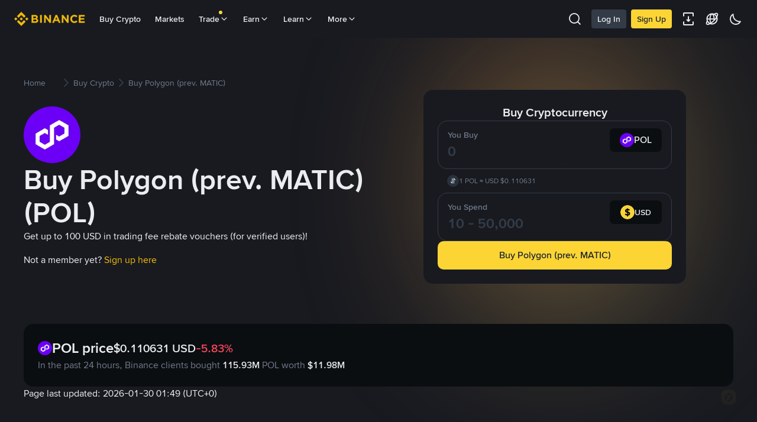

--- FILE ---
content_type: text/html; charset=utf-8
request_url: https://www.binance.com/en-AU/how-to-buy/polygon-ecosystem-token
body_size: 85371
content:
<!doctype html>
<html bn-lang="en-AU" lang="en-AU" dir="ltr" path-prefix="/en-AU">
<head>
  <meta name="viewport" content="width=device-width,minimum-scale=1,maximum-scale=1,initial-scale=1,user-scalable=no" data-shuvi-head="true" /><meta charset="utf-8" data-shuvi-head="true" /><title data-shuvi-head="true">Buy Polygon (prev. MATIC): How to Buy POL with Card Fast</title><meta name="description" content="Learn how to buy Polygon (prev. MATIC) POL on Binance with as little as $10 today. Buy crypto with your credit/debit card, bank transfer, or P2P (where available)" data-shuvi-head="true" /><meta property="og:url" content="https://www.binance.com/en-AU/how-to-buy/polygon-ecosystem-token" data-shuvi-head="true" /><meta property="og:type" content="website" data-shuvi-head="true" /><meta property="og:title" content="Buy Polygon (prev. MATIC): How to Buy POL with Card Fast" data-shuvi-head="true" /><meta property="og:site_name" data-shuvi-head="true" /><meta property="og:image" content="https://public.bnbstatic.com/static/images/common/ogImage.jpg" data-shuvi-head="true" /><meta property="twitter:title" content="Buy Polygon (prev. MATIC): How to Buy POL with Card Fast" data-shuvi-head="true" /><meta property="twitter:site" data-shuvi-head="true" /><meta property="twitter:image" content="https://public.bnbstatic.com/static/images/common/ogImage.jpg" data-shuvi-head="true" /><meta property="twitter:image:src" content="https://public.bnbstatic.com/static/images/common/ogImage.jpg" data-shuvi-head="true" /><meta property="twitter:card" content="summary_large_image" data-shuvi-head="true" /><meta http-equiv="etag" content="4f188a97566eb00d7238f2c9d2f875ef921e6331" /><meta name="msapplication-TileImage" content="https://bin.bnbstatic.com/static/images/bnb-for/brand.png" /><meta name="apple-mobile-web-app-status-bar-style" content="black" data-shuvi-head="true" /><meta name="apple-mobile-web-app-capable" content="yes" data-shuvi-head="true" /><meta name="format-detection" content="email=no" data-shuvi-head="true" /><link rel="preconnect" href="https://bin.bnbstatic.com" crossorigin="anonymous" /><link rel="preconnect" href="https://public.bnbstatic.com" crossorigin="anonymous" /><link rel="preload" as="fetch" href="https://bin.bnbstatic.com/api/i18n/-/web/cms/en-AU/exchange-seo-ui" crossorigin="anonymous" fetchpriority="low" /><link rel="preload" as="script" href="https://public.bnbstatic.com/unpkg/essential/essential@0.3.64.js" /><link rel="preload" as="script" href="https://public.bnbstatic.com/unpkg/vendor/vendor.umd.0.0.13.production.min.18.2.0.js" /><link rel="preload" as="image" href="https://s2.coinmarketcap.com/static/img/coins/128x128/28321.png" data-shuvi-head="true" /><link rel="preload" href="https://bin.bnbstatic.com/static/chunks/3539.2e757f2d.js" as="script" /><link rel="preload" href="https://bin.bnbstatic.com/static/chunks/7049.106394a5.js" as="script" /><link rel="preload" href="https://bin.bnbstatic.com/static/chunks/7324.34c28da6.js" as="script" /><link rel="preload" href="https://bin.bnbstatic.com/static/chunks/6387.253c4483.js" as="script" /><link rel="preload" href="https://bin.bnbstatic.com/static/chunks/6009.92812437.js" as="script" /><link rel="preload" href="https://bin.bnbstatic.com/static/chunks/962.e1deba62.js" as="script" /><link rel="preload" href="https://bin.bnbstatic.com/static/chunks/4241.69fd1e33.js" as="script" /><link rel="preload" href="https://bin.bnbstatic.com/static/chunks/8463.10b8ede4.js" as="script" /><link rel="preload" href="https://bin.bnbstatic.com/static/chunks/7448.0e9be88d.js" as="script" /><link rel="preload" href="https://bin.bnbstatic.com/static/chunks/1515.16afc108.js" as="script" /><link rel="preload" href="https://bin.bnbstatic.com/static/chunks/layout-39f3.b74bcf8a.js" as="script" /><link rel="preload" href="https://bin.bnbstatic.com/static/chunks/677.c61e578b.js" as="script" /><link rel="preload" href="https://bin.bnbstatic.com/static/chunks/1349.1328cfe5.js" as="script" /><link rel="preload" href="https://bin.bnbstatic.com/static/chunks/603.1b4170aa.js" as="script" /><link rel="preload" href="https://bin.bnbstatic.com/static/chunks/8329.5dd2ee81.js" as="script" /><link rel="preload" href="https://bin.bnbstatic.com/static/chunks/795.7f40e8ad.js" as="script" /><link rel="preload" href="https://bin.bnbstatic.com/static/chunks/9187.f468f020.js" as="script" /><link rel="preload" href="https://bin.bnbstatic.com/static/chunks/9086.e8367ec5.js" as="script" /><link rel="preload" href="https://bin.bnbstatic.com/static/chunks/5704.6959a854.js" as="script" /><link rel="preload" href="https://bin.bnbstatic.com/static/chunks/9064.51e5e2e6.js" as="script" /><link rel="preload" href="https://bin.bnbstatic.com/static/chunks/4248.ce315732.js" as="script" /><link rel="preload" href="https://bin.bnbstatic.com/static/chunks/page-1f92.9af53532.js" as="script" /><link rel="preload" as="script" href="https://bin.bnbstatic.com/static/configs/newbase/common-widget-icon.js" /><link rel="preload" as="script" href="https://public.bnbstatic.com/unpkg/themis/themis@0.0.39.js" /><link rel="preload" as="script" href="https://public.bnbstatic.com/unpkg/common-widget/vendor@1.4.28.min.js" /><link rel="preload" as="script" href="https://public.bnbstatic.com/unpkg/common-widget/utils@1.4.28.min.js" /><link rel="preload" as="script" href="https://public.bnbstatic.com/unpkg/common-widget/data@1.4.28.min.js" /><link rel="preload" as="script" href="https://public.bnbstatic.com/unpkg/common-widget/common@1.4.28.min.js" /><link rel="preload" as="script" href="https://bin.bnbstatic.com/static/webpack-runtime.a32d5c63.js" /><link rel="preload" as="script" href="https://bin.bnbstatic.com/static/main.e2a02b10.js" /><link rel="preload" as="script" href="https://public.bnbstatic.com/unpkg/config/remote-config.js" /><link rel="preload" as="script" href="https://bin.bnbstatic.com/static/js/common-widget/common-widget-render-control@0.0.1.js" /><link rel="shortcut icon" href="https://bin.bnbstatic.com/static/images/common/favicon.ico" /><link rel="apple-touch-icon" href="https://bin.bnbstatic.com/static/images/bnb-for/brand.png" /><link rel="icon" href="https://bin.bnbstatic.com/static/images/bnb-for/brand.png" /><link rel="alternate" hreflang="es-NI" href="https://www.binance.com/es-LA/how-to-buy/polygon-ecosystem-token" /><link rel="alternate" hreflang="pl" href="https://www.binance.com/pl/how-to-buy/polygon-ecosystem-token" /><link rel="alternate" hreflang="es-VI" href="https://www.binance.com/es/how-to-buy/polygon-ecosystem-token" /><link rel="alternate" hreflang="es-VG" href="https://www.binance.com/es/how-to-buy/polygon-ecosystem-token" /><link rel="alternate" hreflang="es-MX" href="https://www.binance.com/es-MX/how-to-buy/polygon-ecosystem-token" /><link rel="alternate" hreflang="fr-MG" href="https://www.binance.com/fr-AF/how-to-buy/polygon-ecosystem-token" /><link rel="alternate" hreflang="es-VE" href="https://www.binance.com/es-LA/how-to-buy/polygon-ecosystem-token" /><link rel="alternate" hreflang="kk-KZ" href="https://www.binance.com/kk-KZ/how-to-buy/polygon-ecosystem-token" /><link rel="alternate" hreflang="es-ES" href="https://www.binance.com/es/how-to-buy/polygon-ecosystem-token" /><link rel="alternate" hreflang="ar-BH" href="https://www.binance.com/ar-BH/how-to-buy/polygon-ecosystem-token" /><link rel="alternate" hreflang="es-VC" href="https://www.binance.com/es/how-to-buy/polygon-ecosystem-token" /><link rel="alternate" hreflang="es-UY" href="https://www.binance.com/es-LA/how-to-buy/polygon-ecosystem-token" /><link rel="alternate" hreflang="es-MQ" href="https://www.binance.com/es-LA/how-to-buy/polygon-ecosystem-token" /><link rel="alternate" hreflang="pt-BR" href="https://www.binance.com/pt-BR/how-to-buy/polygon-ecosystem-token" /><link rel="alternate" hreflang="en-TR" href="https://www.binance.com/en-TR/how-to-buy/polygon-ecosystem-token" /><link rel="alternate" hreflang="es-MS" href="https://www.binance.com/es-LA/how-to-buy/polygon-ecosystem-token" /><link rel="alternate" hreflang="es-MF" href="https://www.binance.com/es-LA/how-to-buy/polygon-ecosystem-token" /><link rel="alternate" hreflang="lo-LA" href="https://www.binance.com/lo-LA/how-to-buy/polygon-ecosystem-token" /><link rel="alternate" hreflang="fr-CM" href="https://www.binance.com/fr-AF/how-to-buy/polygon-ecosystem-token" /><link rel="alternate" hreflang="fr-CI" href="https://www.binance.com/fr-AF/how-to-buy/polygon-ecosystem-token" /><link rel="alternate" hreflang="fr-CF" href="https://www.binance.com/fr-AF/how-to-buy/polygon-ecosystem-token" /><link rel="alternate" hreflang="fr-CG" href="https://www.binance.com/fr-AF/how-to-buy/polygon-ecosystem-token" /><link rel="alternate" hreflang="fr-ST" href="https://www.binance.com/fr-AF/how-to-buy/polygon-ecosystem-token" /><link rel="alternate" hreflang="fr-CD" href="https://www.binance.com/fr-AF/how-to-buy/polygon-ecosystem-token" /><link rel="alternate" hreflang="si-LK" href="https://www.binance.com/si-LK/how-to-buy/polygon-ecosystem-token" /><link rel="alternate" hreflang="fr-KM" href="https://www.binance.com/fr-AF/how-to-buy/polygon-ecosystem-token" /><link rel="alternate" hreflang="en-KZ" href="https://www.binance.com/en-KZ/how-to-buy/polygon-ecosystem-token" /><link rel="alternate" hreflang="es-DO" href="https://www.binance.com/es-LA/how-to-buy/polygon-ecosystem-token" /><link rel="alternate" hreflang="fr" href="https://www.binance.com/fr/how-to-buy/polygon-ecosystem-token" /><link rel="alternate" hreflang="es-DM" href="https://www.binance.com/es-LA/how-to-buy/polygon-ecosystem-token" /><link rel="alternate" hreflang="ar-AE" href="https://www.binance.com/ar-AE/how-to-buy/polygon-ecosystem-token" /><link rel="alternate" hreflang="fr-TG" href="https://www.binance.com/fr-AF/how-to-buy/polygon-ecosystem-token" /><link rel="alternate" hreflang="fr-TF" href="https://www.binance.com/fr-AF/how-to-buy/polygon-ecosystem-token" /><link rel="alternate" hreflang="az-AZ" href="https://www.binance.com/az-AZ/how-to-buy/polygon-ecosystem-token" /><link rel="alternate" hreflang="fr-TD" href="https://www.binance.com/fr-AF/how-to-buy/polygon-ecosystem-token" /><link rel="alternate" hreflang="es-PA" href="https://www.binance.com/es-LA/how-to-buy/polygon-ecosystem-token" /><link rel="alternate" hreflang="vi" href="https://www.binance.com/vi/how-to-buy/polygon-ecosystem-token" /><link rel="alternate" hreflang="en-NZ" href="https://www.binance.com/en-NZ/how-to-buy/polygon-ecosystem-token" /><link rel="alternate" hreflang="es-PE" href="https://www.binance.com/es-LA/how-to-buy/polygon-ecosystem-token" /><link rel="alternate" hreflang="es" href="https://www.binance.com/es/how-to-buy/polygon-ecosystem-token" /><link rel="alternate" hreflang="es-GP" href="https://www.binance.com/es-LA/how-to-buy/polygon-ecosystem-token" /><link rel="alternate" hreflang="fr-GA" href="https://www.binance.com/fr-AF/how-to-buy/polygon-ecosystem-token" /><link rel="alternate" hreflang="en" href="https://www.binance.com/en/how-to-buy/polygon-ecosystem-token" /><link rel="alternate" hreflang="es-GT" href="https://www.binance.com/es-LA/how-to-buy/polygon-ecosystem-token" /><link rel="alternate" hreflang="el" href="https://www.binance.com/el/how-to-buy/polygon-ecosystem-token" /><link rel="alternate" hreflang="en-NG" href="https://www.binance.com/en-NG/how-to-buy/polygon-ecosystem-token" /><link rel="alternate" hreflang="es-GD" href="https://www.binance.com/es-LA/how-to-buy/polygon-ecosystem-token" /><link rel="alternate" hreflang="fr-ML" href="https://www.binance.com/fr-AF/how-to-buy/polygon-ecosystem-token" /><link rel="alternate" hreflang="lv" href="https://www.binance.com/lv/how-to-buy/polygon-ecosystem-token" /><link rel="alternate" hreflang="fr-NE" href="https://www.binance.com/fr-AF/how-to-buy/polygon-ecosystem-token" /><link rel="alternate" hreflang="uk-UA" href="https://www.binance.com/uk-UA/how-to-buy/polygon-ecosystem-token" /><link rel="alternate" hreflang="de" href="https://www.binance.com/de/how-to-buy/polygon-ecosystem-token" /><link rel="alternate" hreflang="es-BB" href="https://www.binance.com/es-LA/how-to-buy/polygon-ecosystem-token" /><link rel="alternate" hreflang="da-DK" href="https://www.binance.com/da-DK/how-to-buy/polygon-ecosystem-token" /><link rel="alternate" hreflang="es-AR" href="https://www.binance.com/es-AR/how-to-buy/polygon-ecosystem-token" /><link rel="alternate" hreflang="es-AW" href="https://www.binance.com/es-LA/how-to-buy/polygon-ecosystem-token" /><link rel="alternate" hreflang="cs" href="https://www.binance.com/cs/how-to-buy/polygon-ecosystem-token" /><link rel="alternate" hreflang="fr-YT" href="https://www.binance.com/fr-AF/how-to-buy/polygon-ecosystem-token" /><link rel="alternate" hreflang="sv" href="https://www.binance.com/sv/how-to-buy/polygon-ecosystem-token" /><link rel="alternate" hreflang="es-AI" href="https://www.binance.com/es-LA/how-to-buy/polygon-ecosystem-token" /><link rel="alternate" hreflang="es-AG" href="https://www.binance.com/es-LA/how-to-buy/polygon-ecosystem-token" /><link rel="alternate" hreflang="fr-GQ" href="https://www.binance.com/fr-AF/how-to-buy/polygon-ecosystem-token" /><link rel="alternate" hreflang="sl" href="https://www.binance.com/sl/how-to-buy/polygon-ecosystem-token" /><link rel="alternate" hreflang="fr-GN" href="https://www.binance.com/fr-AF/how-to-buy/polygon-ecosystem-token" /><link rel="alternate" hreflang="sk" href="https://www.binance.com/sk/how-to-buy/polygon-ecosystem-token" /><link rel="alternate" hreflang="es-HT" href="https://www.binance.com/es-LA/how-to-buy/polygon-ecosystem-token" /><link rel="alternate" hreflang="es-PY" href="https://www.binance.com/es-LA/how-to-buy/polygon-ecosystem-token" /><link rel="alternate" hreflang="ru-KZ" href="https://www.binance.com/ru-KZ/how-to-buy/polygon-ecosystem-token" /><link rel="alternate" hreflang="es-PR" href="https://www.binance.com/es-LA/how-to-buy/polygon-ecosystem-token" /><link rel="alternate" hreflang="bg" href="https://www.binance.com/bg/how-to-buy/polygon-ecosystem-token" /><link rel="alternate" hreflang="ru" href="https://www.binance.com/ru/how-to-buy/polygon-ecosystem-token" /><link rel="alternate" hreflang="es-HN" href="https://www.binance.com/es-LA/how-to-buy/polygon-ecosystem-token" /><link rel="alternate" hreflang="fr-GW" href="https://www.binance.com/fr-AF/how-to-buy/polygon-ecosystem-token" /><link rel="alternate" hreflang="ro" href="https://www.binance.com/ro/how-to-buy/polygon-ecosystem-token" /><link rel="alternate" hreflang="es-TT" href="https://www.binance.com/es-LA/how-to-buy/polygon-ecosystem-token" /><link rel="alternate" hreflang="fr-BJ" href="https://www.binance.com/fr-AF/how-to-buy/polygon-ecosystem-token" /><link rel="alternate" hreflang="es-CW" href="https://www.binance.com/es-LA/how-to-buy/polygon-ecosystem-token" /><link rel="alternate" hreflang="es-CU" href="https://www.binance.com/es-LA/how-to-buy/polygon-ecosystem-token" /><link rel="alternate" hreflang="fr-BF" href="https://www.binance.com/fr-AF/how-to-buy/polygon-ecosystem-token" /><link rel="alternate" hreflang="es-LC" href="https://www.binance.com/es-LA/how-to-buy/polygon-ecosystem-token" /><link rel="alternate" hreflang="ar" href="https://www.binance.com/ar/how-to-buy/polygon-ecosystem-token" /><link rel="alternate" hreflang="fr-SN" href="https://www.binance.com/fr-AF/how-to-buy/polygon-ecosystem-token" /><link rel="alternate" hreflang="es-CL" href="https://www.binance.com/es-LA/how-to-buy/polygon-ecosystem-token" /><link rel="alternate" hreflang="it" href="https://www.binance.com/it/how-to-buy/polygon-ecosystem-token" /><link rel="alternate" hreflang="en-BH" href="https://www.binance.com/en-BH/how-to-buy/polygon-ecosystem-token" /><link rel="alternate" hreflang="ru-UA" href="https://www.binance.com/ru-UA/how-to-buy/polygon-ecosystem-token" /><link rel="alternate" hreflang="es-TC" href="https://www.binance.com/es-LA/how-to-buy/polygon-ecosystem-token" /><link rel="alternate" hreflang="es-CR" href="https://www.binance.com/es-LA/how-to-buy/polygon-ecosystem-token" /><link rel="alternate" hreflang="es-KY" href="https://www.binance.com/es-LA/how-to-buy/polygon-ecosystem-token" /><link rel="alternate" hreflang="es-SV" href="https://www.binance.com/es-LA/how-to-buy/polygon-ecosystem-token" /><link rel="alternate" hreflang="es-KN" href="https://www.binance.com/es-LA/how-to-buy/polygon-ecosystem-token" /><link rel="alternate" hreflang="es-SX" href="https://www.binance.com/es-LA/how-to-buy/polygon-ecosystem-token" /><link rel="alternate" hreflang="id" href="https://www.binance.com/id/how-to-buy/polygon-ecosystem-token" /><link rel="alternate" hreflang="en-AU" href="https://www.binance.com/en-AU/how-to-buy/polygon-ecosystem-token" /><link rel="alternate" hreflang="es-BS" href="https://www.binance.com/es-LA/how-to-buy/polygon-ecosystem-token" /><link rel="alternate" hreflang="es-BZ" href="https://www.binance.com/es-LA/how-to-buy/polygon-ecosystem-token" /><link rel="alternate" hreflang="zh-Hant" href="https://www.binance.com/zh-TC/how-to-buy/polygon-ecosystem-token" /><link rel="alternate" hreflang="zh-Hans" href="https://www.binance.com/zh-CN/how-to-buy/polygon-ecosystem-token" /><link rel="alternate" hreflang="hu" href="https://www.binance.com/hu/how-to-buy/polygon-ecosystem-token" /><link rel="alternate" hreflang="es-BL" href="https://www.binance.com/es-LA/how-to-buy/polygon-ecosystem-token" /><link rel="alternate" hreflang="es-BR" href="https://www.binance.com/es-LA/how-to-buy/polygon-ecosystem-token" /><link rel="alternate" hreflang="es-BQ" href="https://www.binance.com/es-LA/how-to-buy/polygon-ecosystem-token" /><link rel="alternate" hreflang="en-ZA" href="https://www.binance.com/en-ZA/how-to-buy/polygon-ecosystem-token" /><link rel="alternate" hreflang="en-AE" href="https://www.binance.com/en-AE/how-to-buy/polygon-ecosystem-token" /><link rel="alternate" hreflang="en-IN" href="https://www.binance.com/en-IN/how-to-buy/polygon-ecosystem-token" /><link rel="alternate" hreflang="es-JM" href="https://www.binance.com/es-LA/how-to-buy/polygon-ecosystem-token" /><link rel="alternate" hreflang="fr-RE" href="https://www.binance.com/fr-AF/how-to-buy/polygon-ecosystem-token" /><link rel="alternate" hreflang="pt" href="https://www.binance.com/pt/how-to-buy/polygon-ecosystem-token" /><link rel="alternate" hreflang="x-default" href="https://www.binance.com/en/how-to-buy/polygon-ecosystem-token" /><link rel="shortcut icon" type="image/x-icon" href="https://bin.bnbstatic.com/static/images/common/favicon.ico" data-shuvi-head="true" /><link rel="canonical" href="https://www.binance.com/en-AU/how-to-buy/polygon-ecosystem-token" data-shuvi-head="true" /><script id="OneTrust-sdk" nonce="8a4d897d-845d-4c66-bf08-fb973818ff0b">(function() {const agent = typeof navigator !== 'undefined' ? navigator.userAgent : '';const REGEX_MATCH_CLIENT_TYPE = /BNC\/([0-9.]+) \(([a-zA-Z]+) ([0-9.]+)\)/;const isMiniApp = typeof window !== 'undefined' && window.__NEZHA_BRIDGE__ && !window.__NEZHA_BRIDGE__.postAction;if(REGEX_MATCH_CLIENT_TYPE.test(agent) || isMiniApp){return null;}// Check if SSR scripts already exist (from generateOneTrustScriptTemplate)// SSR scripts have IDs starting with 'ot-ssr-'if (typeof document !== 'undefined' && document.head) {var existingSSRScripts = document.head.querySelectorAll('script[id^="ot-ssr-"]');if (existingSSRScripts && existingSSRScripts.length > 0) {// SSR scripts already injected, skip client-side injectionreturn null;}}function getJSON(str) {try {return JSON.parse(str);} catch (e) {return {};}}var AutoBlockScriptMap = getJSON('{"binance.com":"https://cdn.cookielaw.org/consent/e21a0e13-40c2-48a6-9ca2-57738356cdab/OtAutoBlock.js","binance.info":"https://cdn.cookielaw.org/consent/03246444-2043-432d-afae-413a91f535e9/OtAutoBlock.js","binance.me":"https://cdn.cookielaw.org/consent/39df5304-ea83-4bd5-8550-d57bca54d95a/OtAutoBlock.js","binance.bh":"https://cdn.cookielaw.org/consent/0196a4bb-fb7b-7ae6-a24c-893547b9e467/OtAutoBlock.js"}');var SDKStubInfoMap = getJSON('{"binance.com":{"src":"https://cdn.cookielaw.org/scripttemplates/otSDKStub.js","hash":"e21a0e13-40c2-48a6-9ca2-57738356cdab"},"binance.info":{"src":"https://cdn.cookielaw.org/scripttemplates/otSDKStub.js","hash":"03246444-2043-432d-afae-413a91f535e9"},"binance.me":{"src":"https://cdn.cookielaw.org/scripttemplates/otSDKStub.js","hash":"39df5304-ea83-4bd5-8550-d57bca54d95a"}, "binance.bh":{"src":"https://cdn.cookielaw.org/scripttemplates/otSDKStub.js","hash":"0196a4bb-fb7b-7ae6-a24c-893547b9e467"}}');var domain = location.hostname.split('.').slice(-2).join('.');function isString(str) {return str && typeof str === 'string';};var AutoBlockScript = AutoBlockScriptMap[domain];var stubInfo = SDKStubInfoMap[domain] || {};var SDKStubSrc = stubInfo.src;var SDKStubHash = stubInfo.hash;var injectAutoBlock = isString(AutoBlockScript);var injectSDKStub = isString(SDKStubSrc) && isString(SDKStubHash);if (injectAutoBlock) {var script = document.createElement('script');script.src = AutoBlockScript;script.type = 'text/javascript';script.async = false;document.head.appendChild(script);}if (injectSDKStub) {var lang = document.documentElement['bn-lang'] || document.documentElement.lang;var htmlLang = lang && lang.substr(0, 2) || 'en';var script = document.createElement('script');script.src = SDKStubSrc;script.type = 'text/javascript';script.async = false;script.setAttribute('charSet', 'UTF-8');script.setAttribute('data-domain-script', SDKStubHash);script.setAttribute('data-language', htmlLang);document.head.appendChild(script);var s = document.createElement('script');s.type = 'text/javascript';s.innerHTML = 'function OptanonWrapper() {};';s.nonce = '8a4d897d-845d-4c66-bf08-fb973818ff0b';document.head.appendChild(s);var ss = document.createElement('script');ss.src = 'https://bin.bnbstatic.com/static/one-trust/onetrust-trigger.js';ss.type = 'text/javascript';script.async = false;ss.setAttribute('charSet', 'UTF-8');ss.setAttribute('data-domain-script', SDKStubHash);document.head.appendChild(ss);}}())</script><script id="Reporter-init" nonce="8a4d897d-845d-4c66-bf08-fb973818ff0b">window._bn_reporter = window._bn_reporter || [];window._bn_reporter_version = '4.3.16';function reportEvent(data) {window._bn_reporter.push(data);}reportEvent({key: "init",data: {"packageName":"seo-ui","apiId":"cc1ljun9gpbp8ciciolg","apiDomain":"https://api.saasexch.com","ssr":true,"COMMIT_HEAD":"4f188a97566eb00d7238f2c9d2f875ef921e6331","pikaVersion":"0.6.14","traceId":"e1779be2-fa59-4389-a9f8-07965bc92a16","analyticsId":"seo-ui,Frontend,clhh6igw94364630s30uynadwdz"}});const now = Date.now();reportEvent({key: "traceReporter",data: {name: 'PIKA_HTML_ENTRY_START',startTime: now,timestamp: now,id: 1,duration: 0,endTime: now}});window.addEventListener('error', function (event) {try {var _URL, _URL2;var target = event.target || event.srcElement;var isTarget = ['LINK', 'SCRIPT', 'IMG'].indexOf(target.nodeName) !== -1;if (!isTarget) {return;}var link = target.src || target.href;if (window.location.href.indexOf(link) === 0) {return;}var data = {event: {phost: window.location.host,ppath: window.location.pathname,host: (_URL = new URL(link)) === null || _URL === void 0 ? void 0 : _URL.host,path: (_URL2 = new URL(link)) === null || _URL2 === void 0 ? void 0 : _URL2.pathname,net_err_exist: true}};reportEvent({key: "reportMonitorEvent",data: {data: data}});} catch (e) {console.error('static resource monitor', e);}}, true);</script><script src="https://bin.bnbstatic.com/static/sw-load/cache-control-load@0.0.5.js" data-ot-ignore nonce="8a4d897d-845d-4c66-bf08-fb973818ff0b"></script><script src="https://bin.bnbstatic.com/static/js/common-widget/globalthis@0.4.4.min.js" data-ot-ignore nonce="8a4d897d-845d-4c66-bf08-fb973818ff0b"></script><script nonce="8a4d897d-845d-4c66-bf08-fb973818ff0b">if (typeof window !== "undefined" && typeof location !== "undefined") { window.searchString = location.search; }</script><script nonce="8a4d897d-845d-4c66-bf08-fb973818ff0b">!function(){try{!(t=function(){try{return document.getElementsByTagName("head")[0]}catch(e){return null}}())||~(e="undefined"!=typeof navigator?navigator.userAgent:"").indexOf(" BNC/")&&!~e.indexOf("electron")&&((e=document.createElement("style")).setAttribute("type","text/css"),e.innerHTML="#__APP_HEADER {display:none !important;} .hidden-in-bnc-app {display:none !important;}",t.appendChild(e))}catch(e){}var e,t}();</script><link rel="stylesheet" href="https://bin.bnbstatic.com/static/css/6cde01c9.css" /><link rel="stylesheet" href="https://bin.bnbstatic.com/static/css/9aaede1d.chunk.css" /><link rel="stylesheet" href="https://bin.bnbstatic.com/static/css/f5ad66b3.chunk.css" /><link rel="stylesheet" href="https://bin.bnbstatic.com/static/css/2386affb.chunk.css" /><link rel="stylesheet" href="https://bin.bnbstatic.com/static/css/581cbfc2.chunk.css" /><link rel="stylesheet" href="https://bin.bnbstatic.com/static/css/cc26b916.chunk.css" /><link rel="stylesheet" href="https://public.bnbstatic.com/unpkg/common-widget/header@1.4.28.css" /><link rel="stylesheet" href="https://public.bnbstatic.com/unpkg/common-widget/footer@1.4.28.css" /><link rel="stylesheet" href="https://public.bnbstatic.com/unpkg/common-widget/extension@1.4.28.css" /><link rel="stylesheet" href="https://public.bnbstatic.com/unpkg/common-widget/vendor@1.4.28.css" /><link rel="stylesheet" href="https://public.bnbstatic.com/unpkg/common-widget/common@1.4.28.css" /><style>body #__APP_HEADER{position:sticky;top:0;z-index:999;}</style><style id="webstudio-universal-uikit-colors" data-shuvi-head="true">body { --color-BasicBg: #181A20; background-color: var(--color-BasicBg); --color-SecondaryBg: #0B0E11; --color-Input: #29313D; --color-InputLine: #434C5A; --color-CardBg: #202630; --color-Vessel: #29313D; --color-Line: #333B47; --color-DisableBtn: #29313D; --color-DisableText: #4F5867; --color-TertiaryText: #707A8A; --color-SecondaryText: #929AA5; --color-PrimaryText: #EAECEF; color: var(--color-PrimaryText); --color-RedGreenBgText: #FFFFFF; --color-EmphasizeText: #FF693D; --color-TextOnGray: #EAECEF; --color-TextOnYellow: #202630; --color-IconNormal: #707A8A; --color-LiteBg1: #202630; --color-LiteBg2: #191A1F; --color-BtnBg: #FCD535; --color-PrimaryYellow: #F0B90B; --color-TextLink: #F0B90B; --color-TradeBg: #0B0E11; --color-TextToast: #F0B90B; --color-DepthSellBg: #35141D; --color-SellHover: #F6465D; --color-Sell: #F6465D; --color-TextSell: #F6465D; --color-DepthBuyBg: #102821; --color-BuyHover: #2EBD85; --color-Buy: #2EBD85; --color-TextBuy: #2EBD85; --color-Error: #F6465D; --color-SuccessBg: #102821; --color-Success: #2EBD85; --color-TagBg: #434C5A; --color-Grid: #333B47; --color-Placeholder: #434C5A; --color-ToastBg: #4F5867; --color-TwoColorIcon: #CACED3; --color-ErrorBg: rgba(246, 70, 93, 0.1); --color-BadgeBg: rgba(240,185,11,0.1); --color-Popup: #333B47; --color-Mask: rgba(11, 14, 17, 0.6); --color-WidgetSecondaryBg: rgba(193, 204, 219, 0.08); --color-ContainerBg: #29313D; --color-YellowAlpha01: rgba(252, 213, 53, 0.1); --color-YellowAlpha02: rgba(252, 213, 53, 0.2); --color-RedAlpha01: rgba(246, 70, 93, 0.1); --color-RedAlpha02: rgba(246, 70, 93, 0.2); --color-GreenAlpha01: rgba(46, 189, 133, 0.1); --color-GreenAlpha02: rgba(46, 189, 133, 0.2); --color-ChatBg: #1A1E25; --color-LineAlpha: rgba(193, 204, 219, 0.08); --color-WidgetPrimaryBg: rgba(122, 148, 178, 0.1); --color-ChatBubble: #29313D; --color-ChatBubble2: #2D3E59; --color-ChatInput: rgba(41, 49, 61, 0.95); --color-ChatName: #F0B90B; --color-ChatSysMsg: #1C2229; --color-ChatCard: #212731; --color-ChatCard2: #243042; --color-ChatRed: #30222B; --color-ParagraphText: #EAECEF; }</style><style id="header-footer-global-style" data-shuvi-head="true"> #__APP_SIDEBAR { display: none; width: 100%; }</style><style type="text/css" id="b-fonts">@font-face{font-family:'BinanceNova';font-display:swap;src:url('https://bin.bnbstatic.com/static/fonts/bn/BinanceNova-Light.woff2') format('woff2'),url('https://bin.bnbstatic.com/static/fonts/bn/BinanceNova-Light.otf') format('opentype');font-weight:200 300}@font-face{font-family:'BinanceNova';font-display:swap;src:url('https://bin.bnbstatic.com/static/fonts/bn/BinanceNova-Regular.woff2') format('woff2'),url('https://bin.bnbstatic.com/static/fonts/bn/BinanceNova-Regular.otf') format('opentype');font-weight:400}@font-face{font-family:'BinanceNova';font-display:swap;src:url('https://bin.bnbstatic.com/static/fonts/bn/BinanceNova-Medium.woff2') format('woff2'),url('https://bin.bnbstatic.com/static/fonts/bn/BinanceNova-Medium.otf') format('opentype');font-weight:500}@font-face{font-family:'BinanceNova';font-display:swap;src:url('https://bin.bnbstatic.com/static/fonts/bn/BinanceNova-SemiBold.woff2') format('woff2'),url('https://bin.bnbstatic.com/static/fonts/bn/BinanceNova-SemiBold.otf') format('opentype');font-weight:600}@font-face{font-family:'BinanceNova';font-display:swap;src:url('https://bin.bnbstatic.com/static/fonts/bn/BinanceNova-Bold.woff2') format('woff2'),url('https://bin.bnbstatic.com/static/fonts/bn/BinanceNova-Bold.otf') format('opentype');font-weight:700 800}@font-face{font-family:'BinanceNova';font-display:swap;src:url('https://bin.bnbstatic.com/static/fonts/bn/BinanceNova-Black.woff2') format('woff2'),url('https://bin.bnbstatic.com/static/fonts/bn/BinanceNova-Black.otf') format('opentype');font-weight:900}html body,body{font-family:BinanceNova,Arial,sans-serif!important}</style>
</head>
<body>
  <div id="__APP_TOP_PORTAL"></div><div id="__APP_HEADER"><div class="_CWC"><div class="theme-root dark _CWC common-widget-provider"><header class="header-container hidden-in-bnc-app common-widget-css_wrap theme-root bg1 dark-color"><div class="header-leftside menu-aim-enabled"><a class="logo-link" href="https://www.binance.com/en-AU/"><img height="64" src="[data-uri]"/></a><div class="header-menu-item rwd-1024-hide-flex"><a class="header-menu-item_view typography-Subtitle4" id="ba-tableMarkets" href="https://www.binance.com/en-AU/markets/overview">Markets</a></div><div class="header-menu-item header-dropdown-menu rwd-1024-hide-flex header-menu-align_frist"><span id="ba-trade" class="header-menu-item_view typography-Subtitle4">Trade<svg class="bn-svg header-menu-item_dropdown-icon" viewBox="0 0 24 24" xmlns="http://www.w3.org/2000/svg"><path d="M11.432 15.698a.9.9 0 001.205-.061l6-6 .061-.069a.9.9 0 00-1.266-1.266l-.069.061L12 13.727 6.637 8.363a.9.9 0 00-1.274 1.274l6 6 .069.061z" fill="currentColor"></path></svg></span></div><div class="header-menu-item header-dropdown-menu rwd-1024-hide-flex center"><span id="ba-Learn" class="header-menu-item_view typography-Subtitle4">Learn<svg class="bn-svg header-menu-item_dropdown-icon" viewBox="0 0 24 24" xmlns="http://www.w3.org/2000/svg"><path d="M11.432 15.698a.9.9 0 001.205-.061l6-6 .061-.069a.9.9 0 00-1.266-1.266l-.069.061L12 13.727 6.637 8.363a.9.9 0 00-1.274 1.274l6 6 .069.061z" fill="currentColor"></path></svg></span></div><div class="header-menu-item header-dropdown-menu rwd-1024-hide-flex header-menu-align_frist"><span id="ba-moreManagement" class="header-menu-item_view typography-Subtitle4">More<svg class="bn-svg header-menu-item_dropdown-icon" viewBox="0 0 24 24" xmlns="http://www.w3.org/2000/svg"><path d="M11.432 15.698a.9.9 0 001.205-.061l6-6 .061-.069a.9.9 0 00-1.266-1.266l-.069.061L12 13.727 6.637 8.363a.9.9 0 00-1.274 1.274l6 6 .069.061z" fill="currentColor"></path></svg></span></div></div></header><div class="header-global-js-top-alert"><div class="header-global-js-top-alert__inner" id="header_global_js_wxgy34nj"></div></div></div></div></div><div id="__APP"><div class="theme-root dark" style="--color-BasicBg:#181A20;--color-SecondaryBg:#0B0E11;--color-Input:#29313D;--color-InputLine:#434C5A;--color-CardBg:#202630;--color-Vessel:#29313D;--color-Line:#333B47;--color-DisableBtn:#29313D;--color-DisableText:#4F5867;--color-TertiaryText:#707A8A;--color-SecondaryText:#929AA5;--color-PrimaryText:#EAECEF;--color-RedGreenBgText:#FFFFFF;--color-EmphasizeText:#FF693D;--color-TextOnGray:#EAECEF;--color-TextOnYellow:#202630;--color-IconNormal:#707A8A;--color-LiteBg1:#202630;--color-LiteBg2:#191A1F;--color-BtnBg:#FCD535;--color-PrimaryYellow:#F0B90B;--color-TextLink:#F0B90B;--color-TradeBg:#0B0E11;--color-TextToast:#F0B90B;--color-DepthSellBg:#35141D;--color-SellHover:#F6465D;--color-Sell:#F6465D;--color-TextSell:#F6465D;--color-DepthBuyBg:#102821;--color-BuyHover:#2EBD85;--color-Buy:#2EBD85;--color-TextBuy:#2EBD85;--color-Error:#F6465D;--color-SuccessBg:#102821;--color-Success:#2EBD85;--color-TagBg:#434C5A;--color-Grid:#333B47;--color-Placeholder:#434C5A;--color-ToastBg:#4F5867;--color-TwoColorIcon:#CACED3;--color-ErrorBg:rgba(246, 70, 93, 0.1);--color-BadgeBg:rgba(240,185,11,0.1);--color-Popup:#333B47;--color-Mask:rgba(11, 14, 17, 0.6);--color-WidgetSecondaryBg:rgba(193, 204, 219, 0.08);--color-ContainerBg:#29313D;--color-YellowAlpha01:rgba(252, 213, 53, 0.1);--color-YellowAlpha02:rgba(252, 213, 53, 0.2);--color-RedAlpha01:rgba(246, 70, 93, 0.1);--color-RedAlpha02:rgba(246, 70, 93, 0.2);--color-GreenAlpha01:rgba(46, 189, 133, 0.1);--color-GreenAlpha02:rgba(46, 189, 133, 0.2);--color-ChatBg:#1A1E25;--color-LineAlpha:rgba(193, 204, 219, 0.08);--color-WidgetPrimaryBg:rgba(122, 148, 178, 0.1);--color-ChatBubble:#29313D;--color-ChatBubble2:#2D3E59;--color-ChatInput:rgba(41, 49, 61, 0.95);--color-ChatName:#F0B90B;--color-ChatSysMsg:#1C2229;--color-ChatCard:#212731;--color-ChatCard2:#243042;--color-ChatRed:#30222B;--color-ParagraphText:#EAECEF"><style data-emotion-css="1wcxyu5">html{-webkit-scroll-behavior:smooth;-moz-scroll-behavior:smooth;-ms-scroll-behavior:smooth;scroll-behavior:smooth;}body{overflow-x:hidden;min-height:100vh;-ms-overflow-style:none;-webkit-overflow-scrolling:touch;}#__APP{height:auto !important;width:100%;}div{-webkit-tap-highlight-color:rgba(0,0,0,0);}a,a:active,a:visited{-webkit-text-decoration:none;text-decoration:none;}input{font-family:inherit;}input::-webkit-input-placeholder{font-style:normal;}input::-moz-placeholder{font-style:normal;}input:-ms-input-placeholder{font-style:normal;}input::placeholder{font-style:normal;}::-webkit-scrollbar{width:4px;height:4px;}::-webkit-scrollbar-track{border-radius:0;background:rgba(0,0,0,0.05);}::-webkit-scrollbar-thumb{background:rgba(0,0,0,0.1);}@-webkit-keyframes fade-in{from{opacity:0;-webkit-transform:translateY(-10px);-ms-transform:translateY(-10px);transform:translateY(-10px);}to{opacity:1;-webkit-transform:translateY(0);-ms-transform:translateY(0);transform:translateY(0);}}@keyframes fade-in{from{opacity:0;-webkit-transform:translateY(-10px);-ms-transform:translateY(-10px);transform:translateY(-10px);}to{opacity:1;-webkit-transform:translateY(0);-ms-transform:translateY(0);transform:translateY(0);}}.animate-fade-in{-webkit-animation:fade-in 0.4s ease-out;animation:fade-in 0.4s ease-out;}</style><style data-emotion-css="1so35hn">body{color:var(--color-PrimaryText);background-color:var(--color-BasicBg);}.bn-mask-body{width:100%;}.chat-container{color:var(--color-LiteBg1);}</style><div class="how-to-buy-coin"><article class="bg-BasicBg w-full relative px-4 py-4 md:px-12 lg:max-w-[1200px] lg:mx-auto lg:pt-16 lg:px-6 xl:px-0 md:pb-10 lg:pb-[68px]"><div class="banner-bg-mask"></div><div class="bn-flex flex-col gap-y-8 md:gap-y-4"><div role="navigation" aria-label="breadcrumb" itemscope="" itemType="https://schema.org/BreadcrumbList" class="bn-breadcrumb seo-breadcrumb"><div itemProp="itemListElement" itemscope="" itemType="https://schema.org/ListItem" class="bn-breadcrumb-item text-TertiaryText hover:!text-TextLink hover:!font-normal"><a href="https://www.binance.com/en-AU" itemscope="" itemType="https://schema.org/WebPage" itemProp="item" itemID="https://www.binance.com/en-AU" class="text-[inherit]"><span itemProp="name">Home</span></a><meta itemProp="position" content="1"/></div><div role="presentation" aria-hidden="true" class="bn-breadcrumb-separator"><svg fill="Line" viewBox="0 0 24 24" xmlns="http://www.w3.org/2000/svg" class="bn-svg"><path d="M15.698 12.568a.9.9 0 00-.061-1.205l-6-6-.069-.061a.9.9 0 00-1.266 1.266l.061.069L13.727 12l-5.364 5.363a.9.9 0 001.274 1.274l6-6 .061-.069z" fill="currentColor"></path></svg></div><div itemProp="itemListElement" itemscope="" itemType="https://schema.org/ListItem" class="bn-breadcrumb-item text-TertiaryText hover:!text-TextLink hover:!font-normal"><a href="https://www.binance.com/en-AU/how-to-buy/all-coins" itemscope="" itemType="https://schema.org/WebPage" itemProp="item" itemID="https://www.binance.com/en-AU/how-to-buy/all-coins" class="text-[inherit]"><span itemProp="name">Buy Crypto</span></a><meta itemProp="position" content="2"/></div><div role="presentation" aria-hidden="true" class="bn-breadcrumb-separator"><svg fill="Line" viewBox="0 0 24 24" xmlns="http://www.w3.org/2000/svg" class="bn-svg"><path d="M15.698 12.568a.9.9 0 00-.061-1.205l-6-6-.069-.061a.9.9 0 00-1.266 1.266l.061.069L13.727 12l-5.364 5.363a.9.9 0 001.274 1.274l6-6 .061-.069z" fill="currentColor"></path></svg></div><div itemProp="itemListElement" itemscope="" itemType="https://schema.org/ListItem" class="bn-breadcrumb-item text-PrimaryText cursor-text font-semibold"><span itemscope="" itemType="https://schema.org/WebPage" itemProp="item" class="text-[inherit]"><span itemProp="name">Buy Polygon (prev. MATIC)</span></span><meta itemProp="position" content="3"/></div></div><div class="bn-flex flex-col gap-y-6 relative md:flex-row md:items-center md:justify-between md:gap-x-8 lg:max-w-[1120px] lg:gap-x-[100px]"><div class="bn-flex flex-col gap-3 z-10 md:flex-grow"><img role="img" aria-label="image" alt="Polygon (prev. MATIC) logo" width="40" height="40" class="bn-lazy-img flex-none w-10 h-10 rounded-full md:w-16 md:h-16 lg:w-24 lg:h-24" src="https://s2.coinmarketcap.com/static/img/coins/128x128/28321.png" data-src="https://s2.coinmarketcap.com/static/img/coins/128x128/28321.png"/><h1 itemProp="name" class="inline-flex items-center gap-2 my-0 text-PrimaryText t-headline2 lg:t-title2"><span>Buy Polygon (prev. MATIC) (POL)</span></h1><div class="hidden md:block md:space-y-4"><div class="text-PrimaryText t-body2 invisible">Get up to 100 USD in trading fee rebate vouchers (for verified users)!</div><div class="text-PrimaryText t-body2">Not a member yet? <a class="bn-balink text-TextLink no-underline" href="https://accounts.binance.com/en-AU/register?registerChannel=SEO_page" role="link">Sign up here</a></div></div></div><div class="bn-flex flex-col gap-y-2"><div class="bn-flex flex-col gap-y-4 bg-BasicBg rounded-2xl p-4 items-center z-10 lg:gap-y-6 lg:p-6 md:w-[332px] md:flex-none lg:w-[444px]"><div class="t-subtitle6 text-PrimaryText lg:t-headline5">Buy Cryptocurrency</div><div class="bn-flex flex-col gap-4 w-full"><div class="rounded-lg"><div class="bn-flex flex-col"><div class="bn-flex coin-price__calculator-amount-input"><div class="bn-flex flex-col gap-2 flex-grow lg:max-w-[200px]"><div for="coin-amount-input" class="t-subtitle2 text-TertiaryText">You Buy</div><div class="bn-textField bn-textField__default data-size-middle data-gap-size-normal coin-price__calculator-amount-input__input"><input id="coin-amount-input" placeholder="0" class="bn-textField-input" spellcheck="false" value=""/></div></div><div class="bn-flex flex-none min-w-[88px] gap-1 justify-center bg-SecondaryBg rounded-lg"><div class="bn-flex items-center justify-start h-[34px] gap-1 lg:h-10"><img role="img" aria-label="image" alt="Polygon (prev. MATIC)" width="20" height="20" class="bn-lazy-img w-5 h-5 rounded-full lg:w-6 lg:h-6" src="https://s2.coinmarketcap.com/static/img/coins/64x64/28321.png" data-src="https://s2.coinmarketcap.com/static/img/coins/64x64/28321.png"/><div class="t-subtitle1 text-PrimaryText">POL</div></div></div></div><div class="bn-flex items-center gap-x-2 px-4 h-10"><div class="bn-flex w-5 h-5 bg-Input justify-center items-center rounded-full"><svg class="bn-svg w-3 h-3" viewBox="0 0 24 24" xmlns="http://www.w3.org/2000/svg"><path d="M10.4 20.009c0 .89-1.075 1.337-1.706.709l-4.829-4.81a.9.9 0 011.27-1.276L8.6 18.083V3.75a.9.9 0 011.8 0v16.259zM13.6 3.991c0-.89 1.075-1.337 1.706-.709l4.829 4.81a.9.9 0 01-1.27 1.276L15.4 5.917V20.25a.9.9 0 01-1.8 0V3.991z" fill="currentColor"></path></svg></div><div class="t-caption2 text-TertiaryText">1 <!-- -->POL<!-- --> ≈ <!-- -->USD<!-- --> <!-- -->$0.110631</div></div><div class="bn-flex coin-price__calculator-amount-input"><div class="bn-flex flex-col gap-2 flex-grow lg:max-w-[200px]"><div for="currency-amount-input" class="t-subtitle2 text-TertiaryText">You Spend</div><div class="bn-textField bn-textField__default data-size-middle data-gap-size-normal coin-price__calculator-amount-input__input"><input id="currency-amount-input" placeholder="10 - 50,000" class="bn-textField-input" spellcheck="false" value=""/></div></div><div class="bn-flex flex-none min-w-[88px] bg-SecondaryBg rounded-lg"><div class="bn-tooltips-wrap bn-select bn-select__auto coin-price__calculator-amount-input__select"><div class="bn-tooltips-ele bn-select-trigger"><div class="bn-select-field data-single data-size-middle data-filled" role="combobox" tabindex="0" aria-haspopup="listbox" aria-expanded="false" aria-controls="bn-select-clCcIAy4" aria-label="Select an option"><div class="bn-select-field-prefix"><img role="img" aria-label="image" alt="polygon-ecosystem-token to USD" width="20" height="20" class="bn-lazy-img w-5 h-5 rounded-full lg:w-6 lg:h-6" src="https://public.bnbstatic.com/image/currencies/USD.png" data-src="https://public.bnbstatic.com/image/currencies/USD.png"/></div><div class="bn-select-field-input"><div aria-disabled="true" class="bn-select-field-placeholder"></div></div><svg fill="IconNormal" class="bn-svg bn-select-field-arrow" viewBox="0 0 24 24" xmlns="http://www.w3.org/2000/svg"><path d="M16.37 8.75H7.63a.75.75 0 00-.569 1.238l4.37 5.098c.299.349.84.349 1.138 0l4.37-5.098a.75.75 0 00-.57-1.238z" fill="currentColor"></path></svg></div></div></div></div></div></div></div></div><a class="bn-balink bn-button w-full t-subtitle2 rounded-[10px] lg:t-subtitle1 lg:h-12" href="https://accounts.binance.com/en-AU/register?return_to=aHR0cHM6Ly93d3cuYmluYW5jZS5jb20vZW4tQVUvY3J5cHRvL2J1eS9VU0QvUE9M&amp;registerChannel=SEO_page" role="button">Buy Polygon (prev. MATIC)</a></div><div class="px-4 md:hidden"><div class="text-PrimaryText t-body2 invisible">Get up to 100 USD in trading fee rebate vouchers (for verified users)!</div><div class="text-PrimaryText t-body2">Not a member yet? <a class="bn-balink text-TextLink no-underline" href="https://accounts.binance.com/en-AU/register?registerChannel=SEO_page" role="link">Sign up here</a></div></div></div></div></div></article><article class="bn-flex main-content-wrapper bg-BasicBg flex-col px-4 gap-y-6 mb-6 md:px-12 md:gap-y-[72px] lg:gap-y-24 lg:px-6 lg:mb-[72px] lg:bg-[transparent] xl:px-0"><section class="bn-flex flex-col gap-y-3 mt-6 md:mt-12 lg:mt-0 lg:gap-y-4"><div class="bn-flex flex-col gap-y-2.5 bg-SecondaryBg p-4 rounded-2xl md:p-6"><div class="bn-flex items-start gap-x-2.5 md:items-center"><img alt="Polygon (prev. MATIC) price" loading="lazy" width="24" height="24" class="w-6 h-6 rounded-full" style="max-width:100%;visibility:hidden"/><div class="bn-flex flex-col items-start gap-y-1 md:flex-row md:items-center md:gap-x-3 lg:gap-x-6"><div class="text-PrimaryText t-subtitle1 md:t-headline5 lg:t-headline4"><a class="text-PrimaryText no-underline" href="https://www.binance.com/en-AU/price/polygon-ecosystem-token">POL price</a></div><div class="bn-flex items-end gap-x-1 t-subtitle3 md:t-subtitle6 lg:t-subtitle4"><div class="text-PrimaryText">$0.110631<!-- --> <!-- -->USD</div><div class="text-Sell">-5.83%</div></div></div></div><div class="t-body2 text-TertiaryText">In the past 24 hours, Binance clients bought <strong class="text-PrimaryText font-medium">0</strong> POL worth <strong class="text-PrimaryText font-medium">$0</strong></div></div><div class="text-PrimaryText t-body2">Page last updated: 2026-01-30 01:49 (UTC+0)</div></section><section itemscope="" itemType="https://schema.org/HowTo" class="py-6 space-y-6 md:space-y-8 lg:space-y-10"><div class="bn-flex flex-col gap-y-3 md:gap-y-4 lg:gap-y-6"><h1 itemProp="name" class="t-headline5 text-PrimaryText md:t-headline2 lg:t-headline1">How to Buy Polygon (prev. MATIC) (POL): A Step-By-Step Guide</h1></div><div itemProp="description" class="text-SecondaryText t-body2">Buying Polygon (prev. MATIC) on Binance is simple, fast, and secure. Follow these four steps to instantly buy Polygon (prev. MATIC) with the lowest fees and highest security standards, using one of the many payment options that Binance offers.</div><ul class="list-inside list-none flex flex-col gap-6 md:gap-8 lg:gap-10"><li itemProp="step" itemscope="" itemType="https://schema.org/HowToStep" class="bn-flex flex-col"><meta itemProp="position" content="1"/><div class="flex flex-1 items-center justify-between t-subtitle1 text-PrimaryText transition-all cursor-pointer [&amp;[data-state=open]&gt;svg]:rotate-180 pt-0 pb-0 gap-x-1 [&amp;[data-state=open]&gt;svg]:transform-none" data-state="open"><div class="bn-flex items-center gap-x-4"><div class="bn-flex flex justify-center items-center w-5 h-5 bg-PrimaryText rounded rotate-45"><span class="text-BasicBg font-semibold -rotate-45">1</span></div><div class="bn-flex flex-grow"><link itemProp="url" href="https://www.binance.com/en-AU/price/polygon-ecosystem-token#step1"/><div itemProp="name" class="t-subtitle2 text-PrimaryText md:t-subtitle4">Create a free account on the Binance website or the app.</div></div></div><div class="relative shrink-0 basis-4 h-4 md:basis-5 md:h-5"><svg class="bn-svg absolute w-4 h-4 text-TwoColorIcon md:w-5 md:h-5" viewBox="0 0 24 24" xmlns="http://www.w3.org/2000/svg"><path d="M19.5 11.1l.092.005a.9.9 0 010 1.79l-.092.005h-15a.9.9 0 010-1.8h15z" fill="currentColor"></path></svg><svg class="bn-svg absolute top-0 left-0 w-4 h-4 text-TwoColorIcon transition-transform duration-200 md:w-5 md:h-5 rotate-0" viewBox="0 0 24 24" xmlns="http://www.w3.org/2000/svg"><path d="M19.5 11.1l.092.005a.9.9 0 010 1.79l-.092.005h-15a.9.9 0 010-1.8h15z" fill="currentColor"></path></svg></div></div><div itemProp="itemListElement" itemscope="" itemType="https://schema.org/HowToDirection" style="overflow:hidden;transition:height 0.2s ease-in-out"><div itemProp="text" class="t-body1 [&amp;&gt;a]:text-TextLink md:t-body2 mt-3 pt-0 pb-0 t-body2 text-SecondaryText"><div class="text-[inherit] mb-4">Binance is a centralized exchange where you can buy Polygon (prev. MATIC) and many other cryptocurrencies. Before you can use the Binance platform, you&#x27;ll need to open an account and verify your identity. Verification unlocks higher limits for you and keeps Binance a safe place to buy Polygon (prev. MATIC).</div><div class="text-[inherit]">Register via the <a class="bn-balink text-TextLink t-body2 underline" href="/en-AU/support/faq/360042718372" role="link">Binance App</a></div><div class="text-[inherit]">Register via the website using your <a class="bn-balink text-TextLink t-body2 underline" href="/en-AU/support/faq/08f314ad219e45fc9b7a27b67801a5c4" role="link">email and mobile number</a></div></div></div></li><li itemProp="step" itemscope="" itemType="https://schema.org/HowToStep" class="bn-flex flex-col"><meta itemProp="position" content="2"/><div class="flex flex-1 items-center justify-between t-subtitle1 text-PrimaryText transition-all cursor-pointer [&amp;[data-state=open]&gt;svg]:rotate-180 pt-0 pb-0 gap-x-1 [&amp;[data-state=open]&gt;svg]:transform-none" data-state="closed"><div class="bn-flex items-center gap-x-4"><div class="bn-flex flex justify-center items-center w-5 h-5 bg-PrimaryText rounded rotate-45"><span class="text-BasicBg font-semibold -rotate-45">2</span></div><div class="bn-flex flex-grow"><link itemProp="url" href="https://www.binance.com/en-AU/price/polygon-ecosystem-token#step2"/><div itemProp="name" class="t-subtitle2 text-PrimaryText md:t-subtitle4">Choose how you want to buy Polygon (prev. MATIC).</div></div></div><div class="relative shrink-0 basis-4 h-4 md:basis-5 md:h-5"><svg class="bn-svg absolute w-4 h-4 text-TwoColorIcon md:w-5 md:h-5" viewBox="0 0 24 24" xmlns="http://www.w3.org/2000/svg"><path d="M19.5 11.1l.092.005a.9.9 0 010 1.79l-.092.005h-15a.9.9 0 010-1.8h15z" fill="currentColor"></path></svg><svg class="bn-svg absolute top-0 left-0 w-4 h-4 text-TwoColorIcon transition-transform duration-200 md:w-5 md:h-5 rotate-90" viewBox="0 0 24 24" xmlns="http://www.w3.org/2000/svg"><path d="M19.5 11.1l.092.005a.9.9 0 010 1.79l-.092.005h-15a.9.9 0 010-1.8h15z" fill="currentColor"></path></svg></div></div><div itemProp="itemListElement" itemscope="" itemType="https://schema.org/HowToDirection" style="overflow:hidden;height:0;transition:height 0.2s ease-in-out"><div itemProp="text" class="t-body1 [&amp;&gt;a]:text-TextLink md:t-body2 mt-3 pt-0 pb-0 t-body2 text-SecondaryText"><div class="text-SecondaryText t-body2 mb-4 lg:mb-6">Use the &quot;Buy Polygon (prev. MATIC)&quot; form widget at the top of this page to instantly see the available options to purchase Polygon (prev. MATIC) in your country.<br/>Alternatively, you can also click on the &quot;Buy Crypto&quot; link at the top of the Binance website navigation to learn about the available options to buy Polygon (prev. MATIC) in your country. Binance offers the opportunity to buy Polygon (prev. MATIC) with credit card, debit card, Apple Pay, Google Pay, Binance  P2P, or various third-party payment channels.</div><div class="text-SecondaryText t-body2 mb-4 lg:mb-6">Binance offers several ways to buy Polygon (prev. MATIC)*: <ul class="list-inside ps-4 my-2"><li>Debit/Credit Card</li><li>Google Pay/Apple Pay</li><li>Binance P2P</li><li>Binance Convert</li><li>Spot Market</li><li>Third-Party Payment Channels</li></ul><br/> *Availability of products and services depends on your jurisdiction.</div><div class="bn-flex bg-SecondaryBg p-4 gap-x-2 rounded-lg mb-4 lg:mb-6"><svg class="bn-svg w-6 h-6 text-TextLink" viewBox="0 0 96 96" xmlns="http://www.w3.org/2000/svg"><path fill-rule="evenodd" clip-rule="evenodd" d="M48 20c15.464 0 28 12.536 28 28S63.464 76 48 76 20 63.464 20 48s12.536-28 28-28zm0 39a2.75 2.75 0 100 5.5 2.75 2.75 0 000-5.5zm0-27.5a2.5 2.5 0 00-2.5 2.5v19a2.5 2.5 0 005 0V34a2.5 2.5 0 00-2.5-2.5z" fill="#F0B90B"></path><path fill-rule="evenodd" clip-rule="evenodd" d="M48 8c22.091 0 40 17.909 40 40S70.091 88 48 88 8 70.091 8 48 25.909 8 48 8zm0 2c-20.987 0-38 17.013-38 38s17.013 38 38 38 38-17.013 38-38-17.013-38-38-38z" fill="#F0B90B"></path></svg><div class="bn-flex justify-center items-center"><div class="t-subtitle2 text-TertiaryText">For better coin compatibility, you can consider buying a stablecoin first, and then use it to buy Polygon (prev. MATIC).</div></div></div><ol class="list-inside space-y-4 md:space-y-6 list-upper-alpha"><li class="my-4 text-SecondaryText lg:my-6 space-y-2"><span class="t-subtitle1 text-SecondaryText">Buy Polygon (prev. MATIC) with Debit / Credit Card</span><span class="block t-body3 text-SecondaryText">If you are a new user, the easiest and safest option to buy Polygon (prev. MATIC) is with a debit or credit card.</span><ol class="how-to-buy-coin__chooseHow__orderList block"><li class="t-body3 text-SecondaryText">Navigate to <a class="bn-balink text-TextLink underline" href="/en-AU/crypto/buy/USD/POL" role="link">buy Polygon (prev. MATIC) with USD</a> page on Binance.</li><li class="t-body3 text-SecondaryText">Select Polygon (prev. MATIC) and USD from the dropdown menu.</li><li class="t-body3 text-SecondaryText">Choose &quot;Card&quot; as the payment method, and click &quot;Confirm&quot;.</li><li class="t-body3 text-SecondaryText">&quot;Add New Card&quot; will appear if you have not bought  or other crypto assets in Binance using debit or credit card before. Click &quot;Add New Card&quot;, enter card details, and click &quot;Confirm.</li><li class="t-body3 text-SecondaryText">On the payment confirmation page, verify details and confirm the order within the time limit. Use &#x27;Refresh&#x27; for a new quote.</li><li class="t-body3 text-SecondaryText">Click &quot;Confirm&quot; to place your buy order.</li><li class="t-body3 text-SecondaryText">You will be redirected to your bank&#x27;s OTP transaction page. Follow the instructions to verify the payment.</li><li class="t-body3 text-SecondaryText">Once verified, the purchased  will appear in your Spot Wallet.</li></ol></li><li class="my-4 lg:my-6 space-y-2"><span class="t-subtitle1 text-SecondaryText">Buy Polygon (prev. MATIC) with Google Pay or Apple Pay</span><ol class="how-to-buy-coin__chooseHow__orderList block"><li class="t-body3 text-SecondaryText">Navigate to <a class="bn-balink text-TextLink underline" href="/en-AU/crypto/buy/USD/POL" role="link">buy Polygon (prev. MATIC) with USD</a> page on Binance.</li><li class="t-body3 text-SecondaryText">Select Polygon (prev. MATIC) and USD from the dropdown menu.</li><li class="t-body3 text-SecondaryText">Choose either &quot;Google Pay&quot; or &quot;Apple Pay&quot; as your payment method and press &quot;Confirm&quot;.</li><li class="t-body3 text-SecondaryText">Click the &quot;Buy Polygon (prev. MATIC)&quot; button.</li><li class="t-body3 text-SecondaryText">On the payment confirmation page, verify details and confirm the order within the time limit. Use &#x27;Refresh&#x27; for a new quote.</li><li class="t-body3 text-SecondaryText">Click &quot;Confirm&quot; to place your buy order.</li><li class="t-body3 text-SecondaryText">The coin will appear in your Spot Wallet.</li></ol></li><li class="my-4 lg:my-6 space-y-2"><span class="t-subtitle1 text-SecondaryText">Buy Polygon (prev. MATIC) with Binance Convert</span><div class="text-SecondaryText t-body2 mb-4 lg:mb-6"><ol class="list-inside my-2"><li class="t-body3 text-SecondaryText">Navigate to [Trade] - <a class="bn-balink text-TextLink underline" href="/en-AU/convert/USDC/POL" role="link" target="_blank" rel="noopener noreferrer">[Convert &amp; Block Trade]</a>.</li><li class="t-body3 text-SecondaryText">Choose between the available modes: Instant, Recurring, or Limit.</li><li class="t-body3 text-SecondaryText">Select the token you want to convert from in the [From] field, and choose Polygon (prev. MATIC) in the [To] field.</li><li class="t-body3 text-SecondaryText">Preview the quote and confirm your transaction before the timer expires.</li><li class="t-body3 text-SecondaryText">Once processed, your Polygon (prev. MATIC) will be distributed to the selected wallet.</li><li class="t-body3 text-SecondaryText">For more details, read our <a class="bn-balink text-TextLink underline" href="/en-AU/support/faq/detail/e8c7579382ea403aa4a4a6eec469659d" role="link" target="_blank" rel="noopener noreferrer">How to Use Binance Convert</a> guide.</li></ol></div></li><li class="my-4 lg:my-6 space-y-2"><span class="t-subtitle1 text-SecondaryText">Buy Polygon (prev. MATIC) with Binance Spot</span><div class="text-SecondaryText t-body3">Binance Spot allows you to buy Polygon (prev. MATIC) at real-time market prices with access to advanced order types, deep liquidity, and hundreds of trading pairs.</div><div class="text-SecondaryText t-body3"><ol class="list-inside my-2"><li class="t-body3 text-SecondaryText">Navigate to [Trade] - <a class="bn-balink text-TextLink underline" href="/en-AU/trade/POL_USDC?type=spot" role="link" target="_blank" rel="noopener noreferrer">[Spot]</a>.</li><li class="t-body3 text-SecondaryText">In the search bar, type POL and choose a supported trading pair (e.g., POL/BTC or POL/USDC).</li><li class="t-body3 text-SecondaryText">Choose your preferred order type:<ol class="list-inside list-lower-alpha ps-4"><li class="t-body3 text-SecondaryText">Market Order: Buy Polygon (prev. MATIC) instantly at current market price</li><li class="t-body3 text-SecondaryText">Limit Order: Set your own price to buy Polygon (prev. MATIC) once the market reaches it</li></ol></li><li class="t-body3 text-SecondaryText">Enter the amount of Polygon (prev. MATIC) you want to purchase.</li><li class="t-body3 text-SecondaryText">Click Buy Polygon (prev. MATIC) to execute your order.</li><li class="t-body3 text-SecondaryText">Once processed, your purchased Polygon (prev. MATIC) will be available in your Spot Wallet.</li></ol></div></li><li class="my-4 lg:my-6 space-y-2"><span class="t-subtitle1 text-SecondaryText">Third Party Payment</span><span class="block t-body2 text-SecondaryText md:t-body3">There are multiple options for third-party payment channels. Please, visit the <a class="bn-balink t-body2 text-TextLink cursor-pointer underline md:t-body3" href="/en-AU/support/faq/c-66?navId=66#79" role="link">Binance FAQ</a> to check which ones are available in your region.</span></li></ol></div></div></li><li itemProp="step" itemscope="" itemType="https://schema.org/HowToStep" class="bn-flex flex-col"><meta itemProp="position" content="3"/><div class="flex flex-1 items-center justify-between t-subtitle1 text-PrimaryText transition-all cursor-pointer [&amp;[data-state=open]&gt;svg]:rotate-180 pt-0 pb-0 gap-x-1 [&amp;[data-state=open]&gt;svg]:transform-none" data-state="closed"><div class="bn-flex items-center gap-x-4"><div class="bn-flex flex justify-center items-center w-5 h-5 bg-PrimaryText rounded rotate-45"><span class="text-BasicBg font-semibold -rotate-45">3</span></div><div class="bn-flex flex-grow"><link itemProp="url" href="https://www.binance.com/en-AU/price/polygon-ecosystem-token#step3"/><div itemProp="name" class="t-subtitle2 text-PrimaryText md:t-subtitle4">Check the payment details and fees.</div></div></div><div class="relative shrink-0 basis-4 h-4 md:basis-5 md:h-5"><svg class="bn-svg absolute w-4 h-4 text-TwoColorIcon md:w-5 md:h-5" viewBox="0 0 24 24" xmlns="http://www.w3.org/2000/svg"><path d="M19.5 11.1l.092.005a.9.9 0 010 1.79l-.092.005h-15a.9.9 0 010-1.8h15z" fill="currentColor"></path></svg><svg class="bn-svg absolute top-0 left-0 w-4 h-4 text-TwoColorIcon transition-transform duration-200 md:w-5 md:h-5 rotate-90" viewBox="0 0 24 24" xmlns="http://www.w3.org/2000/svg"><path d="M19.5 11.1l.092.005a.9.9 0 010 1.79l-.092.005h-15a.9.9 0 010-1.8h15z" fill="currentColor"></path></svg></div></div><div itemProp="itemListElement" itemscope="" itemType="https://schema.org/HowToDirection" style="overflow:hidden;height:0;transition:height 0.2s ease-in-out"><div itemProp="text" class="t-body1 [&amp;&gt;a]:text-TextLink md:t-body2 mt-3 pt-0 pb-0 t-body2 text-SecondaryText">You have 1 minute to confirm your order at the current price. After 1 minute, your order will be recalculated based on the current market price. You can click Refresh to see the new order amount.</div></div></li><li itemProp="step" itemscope="" itemType="https://schema.org/HowToStep" class="bn-flex flex-col how-to-buy-coin__store-or-use"><meta itemProp="position" content="4"/><div class="flex flex-1 items-center justify-between t-subtitle1 text-PrimaryText transition-all cursor-pointer [&amp;[data-state=open]&gt;svg]:rotate-180 pt-0 pb-0 gap-x-1 [&amp;[data-state=open]&gt;svg]:transform-none" data-state="closed"><div class="bn-flex items-center gap-x-4"><div class="bn-flex flex justify-center items-center w-5 h-5 bg-PrimaryText rounded rotate-45"><span class="text-BasicBg font-semibold -rotate-45">4</span></div><div class="bn-flex flex-grow"><link itemProp="url" href="https://www.binance.com/en-AU/price/polygon-ecosystem-token#step4"/><div itemProp="name" class="t-subtitle2 text-PrimaryText md:t-subtitle4">Store or use your Polygon (prev. MATIC) in Binance.</div></div></div><div class="relative shrink-0 basis-4 h-4 md:basis-5 md:h-5"><svg class="bn-svg absolute w-4 h-4 text-TwoColorIcon md:w-5 md:h-5" viewBox="0 0 24 24" xmlns="http://www.w3.org/2000/svg"><path d="M19.5 11.1l.092.005a.9.9 0 010 1.79l-.092.005h-15a.9.9 0 010-1.8h15z" fill="currentColor"></path></svg><svg class="bn-svg absolute top-0 left-0 w-4 h-4 text-TwoColorIcon transition-transform duration-200 md:w-5 md:h-5 rotate-90" viewBox="0 0 24 24" xmlns="http://www.w3.org/2000/svg"><path d="M19.5 11.1l.092.005a.9.9 0 010 1.79l-.092.005h-15a.9.9 0 010-1.8h15z" fill="currentColor"></path></svg></div></div><div itemProp="itemListElement" itemscope="" itemType="https://schema.org/HowToDirection" style="overflow:hidden;height:0;transition:height 0.2s ease-in-out"><div itemProp="text" class="t-body1 [&amp;&gt;a]:text-TextLink md:t-body2 mt-3 pt-0 pb-0 t-body2 text-SecondaryText"><div class="text-SecondaryText t-body2 mb-4">After you buy Polygon (prev. MATIC), you can either store it in your personal crypto wallet or simply hold it in your Binance account. You can also trade Polygon (prev. MATIC) for other crypto or stake it on <a class="bn-balink text-TextLink underline" href="/en-AU/earn" role="link">Binance Earn</a> for passive income. If you would like to trade your Polygon (prev. MATIC) on a decentralized exchange, you may want to check <a href="https://trustwallet.com">Trust Wallet</a>, which supports millions of assets and blockchains.</div><div class="bn-flex bg-SecondaryBg p-4 gap-x-2 rounded-lg"><svg class="bn-svg w-6 h-6 text-TextLink" viewBox="0 0 96 96" xmlns="http://www.w3.org/2000/svg"><path fill-rule="evenodd" clip-rule="evenodd" d="M48 20c15.464 0 28 12.536 28 28S63.464 76 48 76 20 63.464 20 48s12.536-28 28-28zm0 39a2.75 2.75 0 100 5.5 2.75 2.75 0 000-5.5zm0-27.5a2.5 2.5 0 00-2.5 2.5v19a2.5 2.5 0 005 0V34a2.5 2.5 0 00-2.5-2.5z" fill="#F0B90B"></path><path fill-rule="evenodd" clip-rule="evenodd" d="M48 8c22.091 0 40 17.909 40 40S70.091 88 48 88 8 70.091 8 48 25.909 8 48 8zm0 2c-20.987 0-38 17.013-38 38s17.013 38 38 38 38-17.013 38-38-17.013-38-38-38z" fill="#F0B90B"></path></svg><div class="bn-flex justify-center items-center"><div class="t-subtitle2 text-TertiaryText">Want to keep tabs on coin prices? Visit our <a href="https://www.binance.com/en-AU/price" target="_blank" rel="noopener noreferrer" class="text-TextLink underline">coin price directory</a> to add to bookmarks.</div></div></div></div></div></li></ul></section><section class="bn-flex flex-col gap-y-6 pb-6 md:gap-y-8 lg:gap-y-10"><div class="space-y-3 md:space-y-4 lg:space-y-6"><h2 class="text-PrimaryText t-headline5 md:t-headline2 lg:t-headline1">Trade POL for Other Crypto</h2><div class="text-PrimaryText t-body2">After buying Polygon (prev. MATIC), you can also trade it for fiat and other cryptocurrencies. Binance offers thousands of trading pairs, giving you the flexibility to enter and exit the market with ease.</div></div><a class="bn-balink inline-flex items-center text-TextLink gap-x-1 t-subtitle2 md:t-subtitle1" href="/en-AU/markets/spot_margin-USDT" role="link"><span>Explore more Crypto Pairs</span><svg class="bn-svg w-4 h-4 text-TextLink" viewBox="0 0 24 24" xmlns="http://www.w3.org/2000/svg"><path d="M15.698 12.568a.9.9 0 00-.061-1.205l-6-6-.069-.061a.9.9 0 00-1.266 1.266l.061.069L13.727 12l-5.364 5.363a.9.9 0 001.274 1.274l6-6 .061-.069z" fill="currentColor"></path></svg></a></section><div class="bn-flex feedWidget flex-col gap-y-4 -mx-[15px] md:mx-0 md:py-0"><div class="bn-flex widget-header flex-col px-[15px] md:px-0 gap-y-0.5 cursor-pointer md:gap-y-2 [&amp;&gt;h2]:t-headline5 [&amp;&gt;h2]:md:t-headline2"><h2 class="w-full flex justify-between items-center t-headline2"><a href="https://www.binance.com/en-AU/square/hashtag/POL" rel="nofollow" class="text-PrimaryText no-underline hover:text-TextLink">#POL</a><svg class="bn-svg w-6 h-6 text-PrimaryText" viewBox="0 0 24 24" xmlns="http://www.w3.org/2000/svg"><path d="M15.698 12.568a.9.9 0 00-.061-1.205l-6-6-.069-.061a.9.9 0 00-1.266 1.266l.061.069L13.727 12l-5.364 5.363a.9.9 0 001.274 1.274l6-6 .061-.069z" fill="currentColor"></path></svg></h2><div class="bn-flex t-body2 text-SecondaryText gap-x-4 items-center"><div>6.80M<!-- --> <!-- -->views</div><div>10,984<!-- --> <!-- -->discussing</div></div></div><div class="flex flex-col gap-y-4 items-end"><div class="feed-list w-full flex flex-col px-0 gap-y-0 md:grid md:grid-cols-2 md:gap-x-4 md:gap-y-6 lg:grid-cols-3 lg:gap-x-6 lg:gap-y-10"><div class="w-full min-h-[400px] col-span-full flex items-center justify-center"><div role="alert" class="bn-emptyState data-size-middle"><svg aria-hidden="true" class="bn-svg bn-emptyState-icon" viewBox="0 0 96 96" xmlns="http://www.w3.org/2000/svg"><path d="M63.994 64a1 1 0 010 2h-32a1 1 0 010-2h32zM29.994 49.75a1.75 1.75 0 110 3.5 1.75 1.75 0 010-3.5zM29.994 34.25a1.5 1.5 0 011.5 1.5v10a1.5 1.5 0 01-3 0v-10a1.5 1.5 0 011.5-1.5z" fill="currentColor"></path><path fill-rule="evenodd" clip-rule="evenodd" d="M72.2 8.005A4 4 0 0175.994 12v4h4l.206.005A4 4 0 0183.994 20v64l-.005.206a4.001 4.001 0 01-3.789 3.79l-.206.004h-48a4 4 0 01-3.995-3.794L27.994 84v-4h-4a4 4 0 01-3.995-3.794L19.994 76V58.968a18.086 18.086 0 01-2.002-1.554L5.707 69.7a1 1 0 01-1.414-1.414L16.578 56a17.932 17.932 0 01-4.584-12c0-6.264 3.2-11.78 8.055-15.005l-.055.036V12a4 4 0 014-4h48l.206.005zM21.994 27.87a17.927 17.927 0 019.543-1.805l-.043-.003V23h33v24h-16.75l.007-.047a17.868 17.868 0 01-1.632 5.052c0-.002.002-.003.003-.005h17.872a1 1 0 010 2H44.962a18.096 18.096 0 01-3.656 4h22.688a1 1 0 010 2H38.247a17.922 17.922 0 01-8.253 2c-2.883 0-5.607-.679-8.023-1.884l.023.012V76a2 2 0 002 2h48a2 2 0 002-2V12a2 2 0 00-2-2h-48a2 2 0 00-2 2v15.871zm8 .129c-8.837 0-16 7.163-16 16s7.163 16 16 16c8.836 0 16-7.163 16-16s-7.164-16-16-16zm3.5-1.66c-.046-.01-.093-.017-.14-.026C41.69 27.89 47.994 35.209 47.994 44c0 .336-.01.669-.028 1h14.528V25h-29v1.34zM29.994 84a2 2 0 002 2h48a2 2 0 002-2V20a2 2 0 00-2-2h-4v58l-.005.206a4.002 4.002 0 01-3.789 3.79l-.206.004h-42v4z" fill="currentColor"></path></svg><div class="bn-emptyState-content">No data</div></div></div></div><div class="bn-flex w-full px-[15px] justify-end gap-x-2 items-center"><svg class="bn-svg w-4 h-4 lg:w-6 lg:h-6 text-DisableBtn cursor-not-allowed" viewBox="0 0 24 24" xmlns="http://www.w3.org/2000/svg"><path d="M8.302 12.568a.9.9 0 01.061-1.205l6-6 .069-.061a.9.9 0 011.266 1.266l-.061.069L10.273 12l5.364 5.363a.9.9 0 01-1.274 1.274l-6-6-.061-.069z" fill="currentColor"></path></svg><svg class="bn-svg w-4 h-4 cursor-pointer text-textPrimary lg:w-6 lg:h-6" viewBox="0 0 24 24" xmlns="http://www.w3.org/2000/svg"><path d="M15.698 12.568a.9.9 0 00-.061-1.205l-6-6-.069-.061a.9.9 0 00-1.266 1.266l.061.069L13.727 12l-5.364 5.363a.9.9 0 001.274 1.274l6-6 .061-.069z" fill="currentColor"></path></svg></div></div></div><section class="space-y-6 pb-6 md:space-y-8 lg:space-py-10"><div class="space-y-3 md:space-y-4 lg:space-y-6"><h2 class="text-PrimaryText t-headline5 md:t-headline2 lg:t-headline1">How to Buy Other Crypto on Binance?</h2><div class="t-body2">With hundreds of digital assets to choose from, finding the right one can be difficult. Binance offers step-by-step guides for 600+ cryptocurrencies across multiple markets to help you purchase your next crypto safely and confidently. Have a look at more buying guides below.</div></div><div class="relative grid grid-cols-2 gap-2 md:gap-6 lg:grid-cols-4"><div class="bn-flex flex-col items-center justify-stretch gap-y-2 p-4 border border-solid border-Line rounded-2xl cursor-pointer md:gap-y-0 md:flex-row md:items-start md:gap-x-3 lg:hover:border-PrimaryText"><img role="img" aria-label="image" alt="Buy Bitcoin" width="24" height="24" class="bn-lazy-img w-6 h-6 rounded-full md:w-10 md:h-10 shrink-0" src="https://s2.coinmarketcap.com/static/img/coins/64x64/1.png" data-src="https://s2.coinmarketcap.com/static/img/coins/64x64/1.png"/><div class="bn-flex flex-col items-center gap-y-0.5 md:items-start md:flex-grow"><div class="t-subtitle2 text-PrimaryText md:t-subtitle1 md:font-semibold">Bitcoin</div><div class="t-caption1 text-SecondaryText md:t-body3">$81,805.79</div><a href="/en-AU/how-to-buy/bitcoin" class="flex flex-col justify-center items-center gap-y-1 mt-2.5 md:mt-0 md:flex-row md:gap-x-2 md:justify-start"><div class="t-caption1 text-TextLink text-center no-underline md:t-body3 md:text-left">Buy Bitcoin (BTC)</div><svg class="bn-svg w-4 h-4 text-TextLink shrink-0" viewBox="0 0 24 24" xmlns="http://www.w3.org/2000/svg"><path d="M4 12.9h13.826l-4.463 4.463a.9.9 0 001.274 1.274l6-6 .061-.069a.9.9 0 00-.061-1.205l-6-6-.069-.061a.9.9 0 00-1.266 1.266l.061.069 4.463 4.463H4a.9.9 0 000 1.8z" fill="currentColor"></path></svg></a></div></div><div class="bn-flex flex-col items-center justify-stretch gap-y-2 p-4 border border-solid border-Line rounded-2xl cursor-pointer md:gap-y-0 md:flex-row md:items-start md:gap-x-3 lg:hover:border-PrimaryText"><img role="img" aria-label="image" alt="Buy Ethereum" width="24" height="24" class="bn-lazy-img w-6 h-6 rounded-full md:w-10 md:h-10 shrink-0" src="https://s2.coinmarketcap.com/static/img/coins/64x64/1027.png" data-src="https://s2.coinmarketcap.com/static/img/coins/64x64/1027.png"/><div class="bn-flex flex-col items-center gap-y-0.5 md:items-start md:flex-grow"><div class="t-subtitle2 text-PrimaryText md:t-subtitle1 md:font-semibold">Ethereum</div><div class="t-caption1 text-SecondaryText md:t-body3">$2,721.17</div><a href="/en-AU/how-to-buy/ethereum" class="flex flex-col justify-center items-center gap-y-1 mt-2.5 md:mt-0 md:flex-row md:gap-x-2 md:justify-start"><div class="t-caption1 text-TextLink text-center no-underline md:t-body3 md:text-left">Buy Ethereum (ETH)</div><svg class="bn-svg w-4 h-4 text-TextLink shrink-0" viewBox="0 0 24 24" xmlns="http://www.w3.org/2000/svg"><path d="M4 12.9h13.826l-4.463 4.463a.9.9 0 001.274 1.274l6-6 .061-.069a.9.9 0 00-.061-1.205l-6-6-.069-.061a.9.9 0 00-1.266 1.266l.061.069 4.463 4.463H4a.9.9 0 000 1.8z" fill="currentColor"></path></svg></a></div></div><div class="bn-flex flex-col items-center justify-stretch gap-y-2 p-4 border border-solid border-Line rounded-2xl cursor-pointer md:gap-y-0 md:flex-row md:items-start md:gap-x-3 lg:hover:border-PrimaryText"><img role="img" aria-label="image" alt="Buy Solana" width="24" height="24" class="bn-lazy-img w-6 h-6 rounded-full md:w-10 md:h-10 shrink-0" src="https://s2.coinmarketcap.com/static/img/coins/64x64/5426.png" data-src="https://s2.coinmarketcap.com/static/img/coins/64x64/5426.png"/><div class="bn-flex flex-col items-center gap-y-0.5 md:items-start md:flex-grow"><div class="t-subtitle2 text-PrimaryText md:t-subtitle1 md:font-semibold">Solana</div><div class="t-caption1 text-SecondaryText md:t-body3">$113.93</div><a href="/en-AU/how-to-buy/solana" class="flex flex-col justify-center items-center gap-y-1 mt-2.5 md:mt-0 md:flex-row md:gap-x-2 md:justify-start"><div class="t-caption1 text-TextLink text-center no-underline md:t-body3 md:text-left">Buy Solana (SOL)</div><svg class="bn-svg w-4 h-4 text-TextLink shrink-0" viewBox="0 0 24 24" xmlns="http://www.w3.org/2000/svg"><path d="M4 12.9h13.826l-4.463 4.463a.9.9 0 001.274 1.274l6-6 .061-.069a.9.9 0 00-.061-1.205l-6-6-.069-.061a.9.9 0 00-1.266 1.266l.061.069 4.463 4.463H4a.9.9 0 000 1.8z" fill="currentColor"></path></svg></a></div></div><div class="bn-flex flex-col items-center justify-stretch gap-y-2 p-4 border border-solid border-Line rounded-2xl cursor-pointer md:gap-y-0 md:flex-row md:items-start md:gap-x-3 lg:hover:border-PrimaryText"><img role="img" aria-label="image" alt="Buy BNB" width="24" height="24" class="bn-lazy-img w-6 h-6 rounded-full md:w-10 md:h-10 shrink-0" src="https://s2.coinmarketcap.com/static/img/coins/64x64/1839.png" data-src="https://s2.coinmarketcap.com/static/img/coins/64x64/1839.png"/><div class="bn-flex flex-col items-center gap-y-0.5 md:items-start md:flex-grow"><div class="t-subtitle2 text-PrimaryText md:t-subtitle1 md:font-semibold">BNB</div><div class="t-caption1 text-SecondaryText md:t-body3">$842.70</div><a href="/en-AU/how-to-buy/bnb" class="flex flex-col justify-center items-center gap-y-1 mt-2.5 md:mt-0 md:flex-row md:gap-x-2 md:justify-start"><div class="t-caption1 text-TextLink text-center no-underline md:t-body3 md:text-left">Buy BNB (BNB)</div><svg class="bn-svg w-4 h-4 text-TextLink shrink-0" viewBox="0 0 24 24" xmlns="http://www.w3.org/2000/svg"><path d="M4 12.9h13.826l-4.463 4.463a.9.9 0 001.274 1.274l6-6 .061-.069a.9.9 0 00-.061-1.205l-6-6-.069-.061a.9.9 0 00-1.266 1.266l.061.069 4.463 4.463H4a.9.9 0 000 1.8z" fill="currentColor"></path></svg></a></div></div><div class="bn-flex flex-col items-center justify-stretch gap-y-2 p-4 border border-solid border-Line rounded-2xl cursor-pointer md:gap-y-0 md:flex-row md:items-start md:gap-x-3 lg:hover:border-PrimaryText"><img role="img" aria-label="image" alt="Buy XRP" width="24" height="24" class="bn-lazy-img w-6 h-6 rounded-full md:w-10 md:h-10 shrink-0" src="https://s2.coinmarketcap.com/static/img/coins/64x64/52.png" data-src="https://s2.coinmarketcap.com/static/img/coins/64x64/52.png"/><div class="bn-flex flex-col items-center gap-y-0.5 md:items-start md:flex-grow"><div class="t-subtitle2 text-PrimaryText md:t-subtitle1 md:font-semibold">XRP</div><div class="t-caption1 text-SecondaryText md:t-body3">$1.742027</div><a href="/en-AU/how-to-buy/xrp" class="flex flex-col justify-center items-center gap-y-1 mt-2.5 md:mt-0 md:flex-row md:gap-x-2 md:justify-start"><div class="t-caption1 text-TextLink text-center no-underline md:t-body3 md:text-left">Buy XRP (XRP)</div><svg class="bn-svg w-4 h-4 text-TextLink shrink-0" viewBox="0 0 24 24" xmlns="http://www.w3.org/2000/svg"><path d="M4 12.9h13.826l-4.463 4.463a.9.9 0 001.274 1.274l6-6 .061-.069a.9.9 0 00-.061-1.205l-6-6-.069-.061a.9.9 0 00-1.266 1.266l.061.069 4.463 4.463H4a.9.9 0 000 1.8z" fill="currentColor"></path></svg></a></div></div><div class="bn-flex flex-col items-center justify-stretch gap-y-2 p-4 border border-solid border-Line rounded-2xl cursor-pointer md:gap-y-0 md:flex-row md:items-start md:gap-x-3 lg:hover:border-PrimaryText"><img role="img" aria-label="image" alt="Buy TRON" width="24" height="24" class="bn-lazy-img w-6 h-6 rounded-full md:w-10 md:h-10 shrink-0" src="https://s2.coinmarketcap.com/static/img/coins/64x64/1958.png" data-src="https://s2.coinmarketcap.com/static/img/coins/64x64/1958.png"/><div class="bn-flex flex-col items-center gap-y-0.5 md:items-start md:flex-grow"><div class="t-subtitle2 text-PrimaryText md:t-subtitle1 md:font-semibold">TRON</div><div class="t-caption1 text-SecondaryText md:t-body3">$0.292891</div><a href="/en-AU/how-to-buy/tron" class="flex flex-col justify-center items-center gap-y-1 mt-2.5 md:mt-0 md:flex-row md:gap-x-2 md:justify-start"><div class="t-caption1 text-TextLink text-center no-underline md:t-body3 md:text-left">Buy TRON (TRX)</div><svg class="bn-svg w-4 h-4 text-TextLink shrink-0" viewBox="0 0 24 24" xmlns="http://www.w3.org/2000/svg"><path d="M4 12.9h13.826l-4.463 4.463a.9.9 0 001.274 1.274l6-6 .061-.069a.9.9 0 00-.061-1.205l-6-6-.069-.061a.9.9 0 00-1.266 1.266l.061.069 4.463 4.463H4a.9.9 0 000 1.8z" fill="currentColor"></path></svg></a></div></div><div class="bn-flex flex-col items-center justify-stretch gap-y-2 p-4 border border-solid border-Line rounded-2xl cursor-pointer md:gap-y-0 md:flex-row md:items-start md:gap-x-3 lg:hover:border-PrimaryText"><img role="img" aria-label="image" alt="Buy Dogecoin" width="24" height="24" class="bn-lazy-img w-6 h-6 rounded-full md:w-10 md:h-10 shrink-0" src="https://s2.coinmarketcap.com/static/img/coins/64x64/74.png" data-src="https://s2.coinmarketcap.com/static/img/coins/64x64/74.png"/><div class="bn-flex flex-col items-center gap-y-0.5 md:items-start md:flex-grow"><div class="t-subtitle2 text-PrimaryText md:t-subtitle1 md:font-semibold">Dogecoin</div><div class="t-caption1 text-SecondaryText md:t-body3">$0.114114</div><a href="/en-AU/how-to-buy/dogecoin" class="flex flex-col justify-center items-center gap-y-1 mt-2.5 md:mt-0 md:flex-row md:gap-x-2 md:justify-start"><div class="t-caption1 text-TextLink text-center no-underline md:t-body3 md:text-left">Buy Dogecoin (DOGE)</div><svg class="bn-svg w-4 h-4 text-TextLink shrink-0" viewBox="0 0 24 24" xmlns="http://www.w3.org/2000/svg"><path d="M4 12.9h13.826l-4.463 4.463a.9.9 0 001.274 1.274l6-6 .061-.069a.9.9 0 00-.061-1.205l-6-6-.069-.061a.9.9 0 00-1.266 1.266l.061.069 4.463 4.463H4a.9.9 0 000 1.8z" fill="currentColor"></path></svg></a></div></div><div class="bn-flex flex-col items-center justify-stretch gap-y-2 p-4 border border-solid border-Line rounded-2xl cursor-pointer md:gap-y-0 md:flex-row md:items-start md:gap-x-3 lg:hover:border-PrimaryText"><img role="img" aria-label="image" alt="Buy Pepe" width="24" height="24" class="bn-lazy-img w-6 h-6 rounded-full md:w-10 md:h-10 shrink-0" src="https://s2.coinmarketcap.com/static/img/coins/64x64/24478.png" data-src="https://s2.coinmarketcap.com/static/img/coins/64x64/24478.png"/><div class="bn-flex flex-col items-center gap-y-0.5 md:items-start md:flex-grow"><div class="t-subtitle2 text-PrimaryText md:t-subtitle1 md:font-semibold">Pepe</div><div class="t-caption1 text-SecondaryText md:t-body3">$0.000005</div><a href="/en-AU/how-to-buy/pepe" class="flex flex-col justify-center items-center gap-y-1 mt-2.5 md:mt-0 md:flex-row md:gap-x-2 md:justify-start"><div class="t-caption1 text-TextLink text-center no-underline md:t-body3 md:text-left">Buy Pepe (PEPE)</div><svg class="bn-svg w-4 h-4 text-TextLink shrink-0" viewBox="0 0 24 24" xmlns="http://www.w3.org/2000/svg"><path d="M4 12.9h13.826l-4.463 4.463a.9.9 0 001.274 1.274l6-6 .061-.069a.9.9 0 00-.061-1.205l-6-6-.069-.061a.9.9 0 00-1.266 1.266l.061.069 4.463 4.463H4a.9.9 0 000 1.8z" fill="currentColor"></path></svg></a></div></div><div class="bn-flex flex-col items-center justify-stretch gap-y-2 p-4 border border-solid border-Line rounded-2xl cursor-pointer md:gap-y-0 md:flex-row md:items-start md:gap-x-3 lg:hover:border-PrimaryText"><img role="img" aria-label="image" alt="Buy PAX Gold" width="24" height="24" class="bn-lazy-img w-6 h-6 rounded-full md:w-10 md:h-10 shrink-0" src="https://s2.coinmarketcap.com/static/img/coins/64x64/4705.png" data-src="https://s2.coinmarketcap.com/static/img/coins/64x64/4705.png"/><div class="bn-flex flex-col items-center gap-y-0.5 md:items-start md:flex-grow"><div class="t-subtitle2 text-PrimaryText md:t-subtitle1 md:font-semibold">PAX Gold</div><div class="t-caption1 text-SecondaryText md:t-body3">$5,369.20</div><a href="/en-AU/how-to-buy/pax-gold" class="flex flex-col justify-center items-center gap-y-1 mt-2.5 md:mt-0 md:flex-row md:gap-x-2 md:justify-start"><div class="t-caption1 text-TextLink text-center no-underline md:t-body3 md:text-left">Buy PAX Gold (PAXG)</div><svg class="bn-svg w-4 h-4 text-TextLink shrink-0" viewBox="0 0 24 24" xmlns="http://www.w3.org/2000/svg"><path d="M4 12.9h13.826l-4.463 4.463a.9.9 0 001.274 1.274l6-6 .061-.069a.9.9 0 00-.061-1.205l-6-6-.069-.061a.9.9 0 00-1.266 1.266l.061.069 4.463 4.463H4a.9.9 0 000 1.8z" fill="currentColor"></path></svg></a></div></div><div class="bn-flex flex-col items-center justify-stretch gap-y-2 p-4 border border-solid border-Line rounded-2xl cursor-pointer md:gap-y-0 md:flex-row md:items-start md:gap-x-3 lg:hover:border-PrimaryText"><img role="img" aria-label="image" alt="Buy Axie Infinity" width="24" height="24" class="bn-lazy-img w-6 h-6 rounded-full md:w-10 md:h-10 shrink-0" src="https://s2.coinmarketcap.com/static/img/coins/64x64/6783.png" data-src="https://s2.coinmarketcap.com/static/img/coins/64x64/6783.png"/><div class="bn-flex flex-col items-center gap-y-0.5 md:items-start md:flex-grow"><div class="t-subtitle2 text-PrimaryText md:t-subtitle1 md:font-semibold">Axie Infinity</div><div class="t-caption1 text-SecondaryText md:t-body3">$2.145435</div><a href="/en-AU/how-to-buy/axie-infinity" class="flex flex-col justify-center items-center gap-y-1 mt-2.5 md:mt-0 md:flex-row md:gap-x-2 md:justify-start"><div class="t-caption1 text-TextLink text-center no-underline md:t-body3 md:text-left">Buy Axie Infinity (AXS)</div><svg class="bn-svg w-4 h-4 text-TextLink shrink-0" viewBox="0 0 24 24" xmlns="http://www.w3.org/2000/svg"><path d="M4 12.9h13.826l-4.463 4.463a.9.9 0 001.274 1.274l6-6 .061-.069a.9.9 0 00-.061-1.205l-6-6-.069-.061a.9.9 0 00-1.266 1.266l.061.069 4.463 4.463H4a.9.9 0 000 1.8z" fill="currentColor"></path></svg></a></div></div><div class="bn-flex flex-col items-center justify-stretch gap-y-2 p-4 border border-solid border-Line rounded-2xl cursor-pointer md:gap-y-0 md:flex-row md:items-start md:gap-x-3 lg:hover:border-PrimaryText"><img role="img" aria-label="image" alt="Buy Cardano" width="24" height="24" class="bn-lazy-img w-6 h-6 rounded-full md:w-10 md:h-10 shrink-0" src="https://s2.coinmarketcap.com/static/img/coins/64x64/2010.png" data-src="https://s2.coinmarketcap.com/static/img/coins/64x64/2010.png"/><div class="bn-flex flex-col items-center gap-y-0.5 md:items-start md:flex-grow"><div class="t-subtitle2 text-PrimaryText md:t-subtitle1 md:font-semibold">Cardano</div><div class="t-caption1 text-SecondaryText md:t-body3">$0.323722</div><a href="/en-AU/how-to-buy/cardano" class="flex flex-col justify-center items-center gap-y-1 mt-2.5 md:mt-0 md:flex-row md:gap-x-2 md:justify-start"><div class="t-caption1 text-TextLink text-center no-underline md:t-body3 md:text-left">Buy Cardano (ADA)</div><svg class="bn-svg w-4 h-4 text-TextLink shrink-0" viewBox="0 0 24 24" xmlns="http://www.w3.org/2000/svg"><path d="M4 12.9h13.826l-4.463 4.463a.9.9 0 001.274 1.274l6-6 .061-.069a.9.9 0 00-.061-1.205l-6-6-.069-.061a.9.9 0 00-1.266 1.266l.061.069 4.463 4.463H4a.9.9 0 000 1.8z" fill="currentColor"></path></svg></a></div></div><div class="bn-flex flex-col items-center justify-stretch gap-y-2 p-4 border border-solid border-Line rounded-2xl cursor-pointer md:gap-y-0 md:flex-row md:items-start md:gap-x-3 lg:hover:border-PrimaryText"><img role="img" aria-label="image" alt="Buy Zcash" width="24" height="24" class="bn-lazy-img w-6 h-6 rounded-full md:w-10 md:h-10 shrink-0" src="https://s2.coinmarketcap.com/static/img/coins/64x64/1437.png" data-src="https://s2.coinmarketcap.com/static/img/coins/64x64/1437.png"/><div class="bn-flex flex-col items-center gap-y-0.5 md:items-start md:flex-grow"><div class="t-subtitle2 text-PrimaryText md:t-subtitle1 md:font-semibold">Zcash</div><div class="t-caption1 text-SecondaryText md:t-body3">$339.25</div><a href="/en-AU/how-to-buy/zcash" class="flex flex-col justify-center items-center gap-y-1 mt-2.5 md:mt-0 md:flex-row md:gap-x-2 md:justify-start"><div class="t-caption1 text-TextLink text-center no-underline md:t-body3 md:text-left">Buy Zcash (ZEC)</div><svg class="bn-svg w-4 h-4 text-TextLink shrink-0" viewBox="0 0 24 24" xmlns="http://www.w3.org/2000/svg"><path d="M4 12.9h13.826l-4.463 4.463a.9.9 0 001.274 1.274l6-6 .061-.069a.9.9 0 00-.061-1.205l-6-6-.069-.061a.9.9 0 00-1.266 1.266l.061.069 4.463 4.463H4a.9.9 0 000 1.8z" fill="currentColor"></path></svg></a></div></div><div class="bn-flex flex-col items-center justify-stretch gap-y-2 p-4 border border-solid border-Line rounded-2xl cursor-pointer md:gap-y-0 md:flex-row md:items-start md:gap-x-3 lg:hover:border-PrimaryText"><img role="img" aria-label="image" alt="Buy Sui" width="24" height="24" class="bn-lazy-img w-6 h-6 rounded-full md:w-10 md:h-10 shrink-0" src="https://s2.coinmarketcap.com/static/img/coins/64x64/20947.png" data-src="https://s2.coinmarketcap.com/static/img/coins/64x64/20947.png"/><div class="bn-flex flex-col items-center gap-y-0.5 md:items-start md:flex-grow"><div class="t-subtitle2 text-PrimaryText md:t-subtitle1 md:font-semibold">Sui</div><div class="t-caption1 text-SecondaryText md:t-body3">$1.291602</div><a href="/en-AU/how-to-buy/sui" class="flex flex-col justify-center items-center gap-y-1 mt-2.5 md:mt-0 md:flex-row md:gap-x-2 md:justify-start"><div class="t-caption1 text-TextLink text-center no-underline md:t-body3 md:text-left">Buy Sui (SUI)</div><svg class="bn-svg w-4 h-4 text-TextLink shrink-0" viewBox="0 0 24 24" xmlns="http://www.w3.org/2000/svg"><path d="M4 12.9h13.826l-4.463 4.463a.9.9 0 001.274 1.274l6-6 .061-.069a.9.9 0 00-.061-1.205l-6-6-.069-.061a.9.9 0 00-1.266 1.266l.061.069 4.463 4.463H4a.9.9 0 000 1.8z" fill="currentColor"></path></svg></a></div></div><div class="bn-flex flex-col items-center justify-stretch gap-y-2 p-4 border border-solid border-Line rounded-2xl cursor-pointer md:gap-y-0 md:flex-row md:items-start md:gap-x-3 lg:hover:border-PrimaryText"><img role="img" aria-label="image" alt="Buy Alien Worlds" width="24" height="24" class="bn-lazy-img w-6 h-6 rounded-full md:w-10 md:h-10 shrink-0" src="https://s2.coinmarketcap.com/static/img/coins/64x64/9119.png" data-src="https://s2.coinmarketcap.com/static/img/coins/64x64/9119.png"/><div class="bn-flex flex-col items-center gap-y-0.5 md:items-start md:flex-grow"><div class="t-subtitle2 text-PrimaryText md:t-subtitle1 md:font-semibold">Alien Worlds</div><div class="t-caption1 text-SecondaryText md:t-body3">$0.002223</div><a href="/en-AU/how-to-buy/alien-worlds" class="flex flex-col justify-center items-center gap-y-1 mt-2.5 md:mt-0 md:flex-row md:gap-x-2 md:justify-start"><div class="t-caption1 text-TextLink text-center no-underline md:t-body3 md:text-left">Buy Alien Worlds (TLM)</div><svg class="bn-svg w-4 h-4 text-TextLink shrink-0" viewBox="0 0 24 24" xmlns="http://www.w3.org/2000/svg"><path d="M4 12.9h13.826l-4.463 4.463a.9.9 0 001.274 1.274l6-6 .061-.069a.9.9 0 00-.061-1.205l-6-6-.069-.061a.9.9 0 00-1.266 1.266l.061.069 4.463 4.463H4a.9.9 0 000 1.8z" fill="currentColor"></path></svg></a></div></div><div class="bn-flex flex-col items-center justify-stretch gap-y-2 p-4 border border-solid border-Line rounded-2xl cursor-pointer md:gap-y-0 md:flex-row md:items-start md:gap-x-3 lg:hover:border-PrimaryText"><img role="img" aria-label="image" alt="Buy Sentient" width="24" height="24" class="bn-lazy-img w-6 h-6 rounded-full md:w-10 md:h-10 shrink-0" src="https://s2.coinmarketcap.com/static/img/coins/64x64/38868.png" data-src="https://s2.coinmarketcap.com/static/img/coins/64x64/38868.png"/><div class="bn-flex flex-col items-center gap-y-0.5 md:items-start md:flex-grow"><div class="t-subtitle2 text-PrimaryText md:t-subtitle1 md:font-semibold">Sentient</div><div class="t-caption1 text-SecondaryText md:t-body3">$0.037572</div><a href="/en-AU/how-to-buy/sentient" class="flex flex-col justify-center items-center gap-y-1 mt-2.5 md:mt-0 md:flex-row md:gap-x-2 md:justify-start"><div class="t-caption1 text-TextLink text-center no-underline md:t-body3 md:text-left">Buy Sentient (SENT)</div><svg class="bn-svg w-4 h-4 text-TextLink shrink-0" viewBox="0 0 24 24" xmlns="http://www.w3.org/2000/svg"><path d="M4 12.9h13.826l-4.463 4.463a.9.9 0 001.274 1.274l6-6 .061-.069a.9.9 0 00-.061-1.205l-6-6-.069-.061a.9.9 0 00-1.266 1.266l.061.069 4.463 4.463H4a.9.9 0 000 1.8z" fill="currentColor"></path></svg></a></div></div><div class="bn-flex flex-col items-center justify-stretch gap-y-2 p-4 border border-solid border-Line rounded-2xl cursor-pointer md:gap-y-0 md:flex-row md:items-start md:gap-x-3 lg:hover:border-PrimaryText"><img role="img" aria-label="image" alt="Buy Chainlink" width="24" height="24" class="bn-lazy-img w-6 h-6 rounded-full md:w-10 md:h-10 shrink-0" src="https://s2.coinmarketcap.com/static/img/coins/64x64/1975.png" data-src="https://s2.coinmarketcap.com/static/img/coins/64x64/1975.png"/><div class="bn-flex flex-col items-center gap-y-0.5 md:items-start md:flex-grow"><div class="t-subtitle2 text-PrimaryText md:t-subtitle1 md:font-semibold">Chainlink</div><div class="t-caption1 text-SecondaryText md:t-body3">$10.79</div><a href="/en-AU/how-to-buy/chainlink" class="flex flex-col justify-center items-center gap-y-1 mt-2.5 md:mt-0 md:flex-row md:gap-x-2 md:justify-start"><div class="t-caption1 text-TextLink text-center no-underline md:t-body3 md:text-left">Buy Chainlink (LINK)</div><svg class="bn-svg w-4 h-4 text-TextLink shrink-0" viewBox="0 0 24 24" xmlns="http://www.w3.org/2000/svg"><path d="M4 12.9h13.826l-4.463 4.463a.9.9 0 001.274 1.274l6-6 .061-.069a.9.9 0 00-.061-1.205l-6-6-.069-.061a.9.9 0 00-1.266 1.266l.061.069 4.463 4.463H4a.9.9 0 000 1.8z" fill="currentColor"></path></svg></a></div></div><div class="bn-flex flex-col items-center justify-stretch gap-y-2 p-4 border border-solid border-Line rounded-2xl cursor-pointer md:gap-y-0 md:flex-row md:items-start md:gap-x-3 lg:hover:border-PrimaryText"><img role="img" aria-label="image" alt="Buy Adventure Gold" width="24" height="24" class="bn-lazy-img w-6 h-6 rounded-full md:w-10 md:h-10 shrink-0" src="https://s2.coinmarketcap.com/static/img/coins/64x64/11568.png" data-src="https://s2.coinmarketcap.com/static/img/coins/64x64/11568.png"/><div class="bn-flex flex-col items-center gap-y-0.5 md:items-start md:flex-grow"><div class="t-subtitle2 text-PrimaryText md:t-subtitle1 md:font-semibold">Adventure Gold</div><div class="t-caption1 text-SecondaryText md:t-body3">$0.258949</div><a href="/en-AU/how-to-buy/adventure-gold" class="flex flex-col justify-center items-center gap-y-1 mt-2.5 md:mt-0 md:flex-row md:gap-x-2 md:justify-start"><div class="t-caption1 text-TextLink text-center no-underline md:t-body3 md:text-left">Buy Adventure Gold (AGLD)</div><svg class="bn-svg w-4 h-4 text-TextLink shrink-0" viewBox="0 0 24 24" xmlns="http://www.w3.org/2000/svg"><path d="M4 12.9h13.826l-4.463 4.463a.9.9 0 001.274 1.274l6-6 .061-.069a.9.9 0 00-.061-1.205l-6-6-.069-.061a.9.9 0 00-1.266 1.266l.061.069 4.463 4.463H4a.9.9 0 000 1.8z" fill="currentColor"></path></svg></a></div></div><div class="justify-center items-end w-full absolute h-[100px] bottom-0 bg-gradient-to-t from-BasicBg hidden"><button class="bn-button bn-button__secondary data-size-small">View More</button></div></div><div class="space-y-3 md:space-y-4"><a href="https://www.binance.com/en-AU/how-to-buy/all-coins" class="bn-flex gap-x-2 items-center justify-start t-subtitle2 text-TextLink md:t-subtitle1">Explore other Crypto Guides<svg class="bn-svg w-4 h-4 text-TextLink" viewBox="0 0 24 24" xmlns="http://www.w3.org/2000/svg"><path d="M15.698 12.568a.9.9 0 00-.061-1.205l-6-6-.069-.061a.9.9 0 00-1.266 1.266l.061.069L13.727 12l-5.364 5.363a.9.9 0 001.274 1.274l6-6 .061-.069z" fill="currentColor"></path></svg></a></div></section><div class="bn-flex flex-col gap-6 my-12 lg:my-16"><h2 class="t-headline5 md:t-headline2 lg:t-headline1">Top Unlisted Cryptos</h2><div class="t-body2 text-PrimaryText">Stay ahead of the curve with real-time insights into the most popular coins not yet listed on our platform.</div><div class="gap-3 md:grid md:grid-cols-2 md:gap-6 lg:gap-x-10 lg:gap-y-8"><div class="bn-flex items-center justify-between py-3 px-0 rounded cursor-pointer gap-x-4 hover:bg-[transparent] hover:md:bg-Input md:px-2"><a href="https://www.binance.com/en-AU/price/bulla-mascot" class="flex items-center no-underline flex-1 gap-x-3"><img role="img" aria-label="image" alt="Bulla price" width="36" height="36" class="bn-lazy-img data-lazy-load coin-icon w-9 h-9 flex-none rounded-full" data-src="https://s2.coinmarketcap.com/static/img/coins/64x64/36769.png"/><span class="bn-flex flex-1 flex-col items-baseline lg:flex-row lg:items-center lg:gap-x-1.5 lg:flex-wrap"><span class="text-PrimaryText t-subtitle2 line-clamp-1 max-w-full" title="Bulla">Bulla</span><span class="t-caption1 text-TertiaryText">(BULLA)</span></span></a><div class="flex text-right max-w-[130px] lg:max-w-[240px] flex-col items-end lg:flex-row lg:items-center lg:gap-x-1.5 lg:flex-wrap"><div class="text-PrimaryText t-body3">$0.087212</div><div class="t-body3 text-Buy">+142.22%</div></div><svg class="bn-svg w-5 h-5 text-TertiaryText flex-none" viewBox="0 0 24 24" xmlns="http://www.w3.org/2000/svg"><path d="M15.698 12.568a.9.9 0 00-.061-1.205l-6-6-.069-.061a.9.9 0 00-1.266 1.266l.061.069L13.727 12l-5.364 5.363a.9.9 0 001.274 1.274l6-6 .061-.069z" fill="currentColor"></path></svg></div><div class="bn-flex items-center justify-between py-3 px-0 rounded cursor-pointer gap-x-4 hover:bg-[transparent] hover:md:bg-Input md:px-2"><a href="https://www.binance.com/en-AU/price/eth-gas" class="flex items-center no-underline flex-1 gap-x-3"><img role="img" aria-label="image" alt="ETHGas price" width="36" height="36" class="bn-lazy-img data-lazy-load coin-icon w-9 h-9 flex-none rounded-full" data-src="https://s2.coinmarketcap.com/static/img/coins/64x64/39379.png"/><span class="bn-flex flex-1 flex-col items-baseline lg:flex-row lg:items-center lg:gap-x-1.5 lg:flex-wrap"><span class="text-PrimaryText t-subtitle2 line-clamp-1 max-w-full" title="ETHGas">ETHGas</span><span class="t-caption1 text-TertiaryText">(GWEI)</span></span></a><div class="flex text-right max-w-[130px] lg:max-w-[240px] flex-col items-end lg:flex-row lg:items-center lg:gap-x-1.5 lg:flex-wrap"><div class="text-PrimaryText t-body3">$0.038839</div><div class="t-body3 text-Buy">+46.52%</div></div><svg class="bn-svg w-5 h-5 text-TertiaryText flex-none" viewBox="0 0 24 24" xmlns="http://www.w3.org/2000/svg"><path d="M15.698 12.568a.9.9 0 00-.061-1.205l-6-6-.069-.061a.9.9 0 00-1.266 1.266l.061.069L13.727 12l-5.364 5.363a.9.9 0 001.274 1.274l6-6 .061-.069z" fill="currentColor"></path></svg></div></div></div><section class="pb-6 space-y-6 md:space-y-10"><h2 class="text-PrimaryText t-headline5 md:t-headline2 lg:t-headline1">Why Choose Binance to Buy Polygon (prev. MATIC)?</h2><div class="text-PrimaryText t-body2">Binance provides a secure, fast, and flexible way to get started with buying Polygon (prev. MATIC). Choose from multiple payment options, trade instantly, and enjoy a seamless experience whether you&#x27;re on the Binance App or Web.</div><div class="grid grid-cols-1 gap-6 md:grid-cols-2 md:grid-flow-row lg:gap-x-14"><div class="bn-flex items-start gap-x-3"><svg class="bn-svg w-6 h-6 shrink-0 md:w-8 md:h-8" viewBox="0 0 24 24" xmlns="http://www.w3.org/2000/svg"><path fill-rule="evenodd" clip-rule="evenodd" d="M14.586 3H21v6.414l-4.188 4.188-.053 4.947-2.82 2.82-4.268-4.277 2.826-2.825-2.829-2.829-2.825 2.826-4.21-4.2 2.822-2.821 4.943-.055L14.586 3zm1.766 2.265l2.121 2.12-2.121 2.122-2.122-2.121 2.122-2.121z" fill="currentColor"></path><path d="M6.841 14.266l2.828 2.828-2.828 2.828-2.828-2.828 2.828-2.828z" fill="#F0B90B"></path></svg><div class="bn-flex flex-grow flex-col gap-y-1"><h3 class="t-subtitle6">Fast</h3><div class="t-body2 md:t-body3 lg:t-body2 text-SecondaryText">Binance’s world-class matching engine ensures that your crypto trading experience is quick and reliable.</div></div></div><div class="bn-flex items-start gap-x-3"><svg class="bn-svg w-6 h-6 shrink-0 md:w-8 md:h-8" viewBox="0 0 24 24" xmlns="http://www.w3.org/2000/svg"><path fill-rule="evenodd" clip-rule="evenodd" d="M14 3h7v7l-7-7zm-2 4a5 5 0 100 10 5 5 0 000-10zm0 7l2-2-2-2-2 2 2 2zm-9 7h7l-7-7v7zm7-18H3v7l7-7zm11 18h-7l7-7v7z" fill="currentColor"></path><path d="M14 3h7v7l-7-7zM10 21H3v-7l7 7z" fill="#F0B90B"></path></svg><div class="bn-flex flex-grow flex-col gap-y-1"><h3 class="t-subtitle6">Simple</h3><div class="t-body2 md:t-body3 lg:t-body2 text-SecondaryText">Trading crypto on Binance is easy and intuitive. You only need a few steps to buy Polygon (prev. MATIC).</div></div></div><div class="bn-flex items-start gap-x-3"><svg class="bn-svg w-6 h-6 shrink-0 md:w-8 md:h-8" viewBox="0 0 24 24" xmlns="http://www.w3.org/2000/svg"><path fill-rule="evenodd" clip-rule="evenodd" d="M4 16.706V4h16v12.706L12 22l-8-5.294zm8 .338c2.761 0 5-2.247 5-5.018 0-2.772-2.239-5.019-5-5.019s-5 2.247-5 5.019c0 2.771 2.239 5.018 5 5.018z" fill="currentColor"></path><path d="M9.5 12L12 9.5l2.5 2.5-2.5 2.5L9.5 12z" fill="#F0B90B"></path></svg><div class="bn-flex flex-grow flex-col gap-y-1"><h3 class="t-subtitle6">Secure &amp; Trusted</h3><div class="t-body2 md:t-body3 lg:t-body2 text-SecondaryText">Millions of global crypto users trust us. Our multi-tier &amp; multi-cluster system architecture and SAFU (Secure Assets Fund for Users) insurance fund protect your account.</div></div></div><div class="bn-flex items-start gap-x-3"><svg class="bn-svg w-6 h-6 shrink-0 md:w-8 md:h-8" viewBox="0 0 24 24" xmlns="http://www.w3.org/2000/svg"><path fill-rule="evenodd" clip-rule="evenodd" d="M4.438 8.178A4.91 4.91 0 003 11.649v1.987L5.864 16.5l1.864-2.864V7.727h6.727V3h-2.806a4.91 4.91 0 00-3.471 1.438l-3.74 3.74zM19.562 15.822A4.91 4.91 0 0021 12.351v-1.987l-2.863-2.865-1.864 2.865v5.909H9.545V21h2.806a4.91 4.91 0 003.471-1.438l3.74-3.74z" fill="currentColor"></path><path fill-rule="evenodd" clip-rule="evenodd" d="M14.454 12a2.454 2.454 0 11-4.908 0 2.454 2.454 0 014.908 0z" fill="#F0B90B"></path></svg><div class="bn-flex flex-grow flex-col gap-y-1"><h3 class="t-subtitle6">Liquid</h3><div class="t-body2 md:t-body3 lg:t-body2 text-SecondaryText">Binance is the world’s most liquid cryptocurrency exchange, with the biggest volumes across multiple crypto pairs.</div></div></div></div></section><section class="bn-flex flex flex-col my-0 pb-6 gap-y-6 md:gap-y-8 lg:my-0 lg:gap-y-10"><div class="bn-flex what-todo__title-wrapper flex-col gap-y-2 lg:gap-y-4"><h2 class="what-todo__title t-headline2 text-PrimaryText">What Can You Do After You Buy Polygon (prev. MATIC) (POL)?</h2><div class="what-todo__description t-body2 text-TertiaryText">Explore how to use your cryptocurrencies with Binance.</div></div><style data-emotion-css="bawezf">.slider-carousel .what-todo__carousel .slick-slide{opacity:1;-webkit-transform:none;-ms-transform:none;transform:none;}.what-todo__carousel .slick-dots{bottom:-12px;gap:8px;}.what-todo__carousel .slick-dots li{height:0;background:transparent;}.what-todo__carousel .slick-dots li button{width:16px;height:3px;background:var(--color-TertiaryText);opacity:0.3;cursor:pointer;border:none;outline:none;color:transparent;}.what-todo__carousel .slick-dots li.slick-active button{width:24px;background:var(--color-PrimaryText);opacity:1;}</style><div class="slider-carousel h-full w-full max-w-full"><div class="slick-slider Slider what-todo__carousel slick-initialized" dir="ltr"><div class="slick-list"><div class="slick-track" style="width:433.33333333333337%;left:-100%"><div data-index="-3" tabindex="-1" class="slick-slide slick-cloned" aria-hidden="true" style="width:7.6923076923076925%"><div><div class="bn-flex what-todo__carousel-card"><svg class="bn-svg w-8 h-8 flex-none text-SecondaryText md:w-16 md:h-16" viewBox="0 0 24 24" xmlns="http://www.w3.org/2000/svg"><path d="M3 12.007A7.887 7.887 0 017.215 8.47c.021 1.914.612 3.811 1.708 5.216a6.822 6.822 0 00-1.074.92l-.981.893 1.488 1.487 1.061-1.039c1.987-2.103 4.072-1.099 4.866-.334L8.923 21H3v-8.993z" fill="currentColor"></path><path fill-rule="evenodd" clip-rule="evenodd" d="M21 9a6 6 0 01-5.348 5.965l-.546-.527a5.275 5.275 0 00-3.083-1.414 4.844 4.844 0 00-1.41.07A6 6 0 1121 9zm-6-2.5L12.5 9l2.5 2.5L17.5 9 15 6.5z" fill="#F0B90B"></path></svg><div class="bn-flex card-title-wrapper flex-col gap-y-1 items-center text-center h-32 md:gap-y-2"><h3 class="card-title text-PrimaryText t-subtitle6 lg:t-subtitle4">Pay</h3><div class="card-subtitle t-body3 leading-5 text-TertiaryText lg:t-body2 lg:leading-6">Use your crypto for purchases, send crypto anywhere globally.</div></div><button class="bn-button bn-button__primary data-size-small card-button min-w-[100px] sm:min-w-[148px] mt-auto"><a href="https://pay.binance.com/en-AU?registerChannel=SEO_page" target="_blank" rel="noopener noreferrer" class="flex justify-center items-center w-full h-full text-[inherit] no-underline px-4">Send</a></button></div></div></div><div data-index="-2" tabindex="-1" class="slick-slide slick-cloned" aria-hidden="true" style="width:7.6923076923076925%"><div><div class="bn-flex what-todo__carousel-card"><svg class="bn-svg w-8 h-8 flex-none text-SecondaryText md:w-16 md:h-16" viewBox="0 0 24 24" xmlns="http://www.w3.org/2000/svg"><path d="M21 7H3v11a3 3 0 003 3h15v-3.5h-5.5v-7H21V7z" fill="currentColor"></path><path d="M15.412 2.296L5 5.5h13V4.207a2 2 0 00-2.588-1.911zM21 12h-4v4h4v-4z" fill="#F0B90B"></path></svg><div class="bn-flex card-title-wrapper flex-col gap-y-1 items-center text-center h-32 md:gap-y-2"><h3 class="card-title text-PrimaryText t-subtitle6 lg:t-subtitle4">Store</h3><div class="card-subtitle t-body3 leading-5 text-TertiaryText lg:t-body2 lg:leading-6">A self-custody wallet to swap tokens, grow your portfolio.</div></div><button class="bn-button bn-button__primary data-size-small card-button min-w-[100px] sm:min-w-[148px] mt-auto"><a href="https://www.binance.com/en-AU/web3wallet?registerChannel=SEO_page" target="_blank" rel="noopener noreferrer" class="flex justify-center items-center w-full h-full text-[inherit] no-underline px-4">Explore</a></button></div></div></div><div data-index="-1" tabindex="-1" class="slick-slide slick-cloned" aria-hidden="true" style="width:7.6923076923076925%"><div><div class="bn-flex what-todo__carousel-card"><svg class="bn-svg w-8 h-8 flex-none text-SecondaryText md:w-16 md:h-16" viewBox="0 0 24 24" xmlns="http://www.w3.org/2000/svg"><path d="M14 3h7v7l-7-7z" fill="currentColor"></path><path fill-rule="evenodd" clip-rule="evenodd" d="M12 6a6 6 0 100 12 6 6 0 000-12zm0 8.4l2.4-2.4L12 9.6 9.6 12l2.4 2.4z" fill="currentColor"></path><path d="M3 21h7l-7-7v7z" fill="currentColor"></path><path d="M3 21h7l-7-7v7zM14 3h7v7l-7-7z" fill="#F0B90B"></path></svg><div class="bn-flex card-title-wrapper flex-col gap-y-1 items-center text-center h-32 md:gap-y-2"><h3 class="card-title text-PrimaryText t-subtitle6 lg:t-subtitle4">Convert</h3><div class="card-subtitle t-body3 leading-5 text-TertiaryText lg:t-body2 lg:leading-6">Instantly swap your crypto holdings at zero cost.</div></div><button class="bn-button bn-button__primary data-size-small card-button min-w-[100px] sm:min-w-[148px] mt-auto"><a href="https://www.binance.com/en-AU/convert/USDT/POL?registerChannel=SEO_page" target="_blank" rel="noopener noreferrer" class="flex justify-center items-center w-full h-full text-[inherit] no-underline px-4">Convert</a></button></div></div></div><div data-index="0" class="slick-slide slick-active slick-current" tabindex="-1" aria-hidden="false" style="outline:none;width:7.6923076923076925%"><div><div class="bn-flex what-todo__carousel-card"><svg class="bn-svg w-8 h-8 flex-none text-SecondaryText md:w-16 md:h-16" viewBox="0 0 24 24" xmlns="http://www.w3.org/2000/svg"><path fill-rule="evenodd" clip-rule="evenodd" d="M14.486 4A5.017 5.017 0 009.65 7.676a6.84 6.84 0 016.173 6.173A5.017 5.017 0 0014.486 4zm-.457 10.485a5.015 5.015 0 10-10.029 0 5.015 5.015 0 0010.03 0zm-7.294 0l2.28 2.28 2.28-2.28-2.28-2.28-2.28 2.28z" fill="currentColor"></path><path d="M10 3H3v7l7-7zM14 21h7v-7l-7 7z" fill="#F0B90B"></path></svg><div class="bn-flex card-title-wrapper flex-col gap-y-1 items-center text-center h-32 md:gap-y-2"><h3 class="card-title text-PrimaryText t-subtitle6 lg:t-subtitle4">Spot</h3><div class="card-subtitle t-body3 leading-5 text-TertiaryText lg:t-body2 lg:leading-6">Buy and sell cryptocurrencies on the spot market.</div></div><button class="bn-button bn-button__primary data-size-small card-button min-w-[100px] sm:min-w-[148px] mt-auto"><a href="/trade/POL_USDT?_from=SEO_price&amp;type=spot" target="_blank" rel="noopener noreferrer" class="flex justify-center items-center w-full h-full text-[inherit] no-underline px-4">Trade</a></button></div></div></div><div data-index="1" class="slick-slide slick-active" tabindex="-1" aria-hidden="false" style="outline:none;width:7.6923076923076925%"><div><div class="bn-flex what-todo__carousel-card"><svg class="bn-svg w-8 h-8 flex-none text-SecondaryText md:w-16 md:h-16" viewBox="0 0 24 24" xmlns="http://www.w3.org/2000/svg"><path fill-rule="evenodd" clip-rule="evenodd" d="M13.557 6.27L16.5 3h-9l2.943 3.27A7.003 7.003 0 005 13.096v7.875h14v-7.875a7.003 7.003 0 00-5.443-6.826zM16 13a4 4 0 11-8 0 4 4 0 018 0z" fill="currentColor"></path><path d="M9.879 13L12 10.879 14.121 13l-2.12 2.121L9.878 13z" fill="#F0B90B"></path></svg><div class="bn-flex card-title-wrapper flex-col gap-y-1 items-center text-center h-32 md:gap-y-2"><h3 class="card-title text-PrimaryText t-subtitle6 lg:t-subtitle4">Earn</h3><div class="card-subtitle t-body3 leading-5 text-TertiaryText lg:t-body2 lg:leading-6">Deposit your crypto holdings and earn; 180+ coins supported.</div></div><button class="bn-button bn-button__primary data-size-small card-button min-w-[100px] sm:min-w-[148px] mt-auto"><a href="https://www.binance.com/en-AU/earn/POL?registerChannel=SEO_page" target="_blank" rel="noopener noreferrer" class="flex justify-center items-center w-full h-full text-[inherit] no-underline px-4">Subscribe</a></button></div></div></div><div data-index="2" class="slick-slide slick-active" tabindex="-1" aria-hidden="false" style="outline:none;width:7.6923076923076925%"><div><div class="bn-flex what-todo__carousel-card"><svg class="bn-svg w-8 h-8 flex-none text-SecondaryText md:w-16 md:h-16" viewBox="0 0 24 24" xmlns="http://www.w3.org/2000/svg"><path d="M3 12.007A7.887 7.887 0 017.215 8.47c.021 1.914.612 3.811 1.708 5.216a6.822 6.822 0 00-1.074.92l-.981.893 1.488 1.487 1.061-1.039c1.987-2.103 4.072-1.099 4.866-.334L8.923 21H3v-8.993z" fill="currentColor"></path><path fill-rule="evenodd" clip-rule="evenodd" d="M21 9a6 6 0 01-5.348 5.965l-.546-.527a5.275 5.275 0 00-3.083-1.414 4.844 4.844 0 00-1.41.07A6 6 0 1121 9zm-6-2.5L12.5 9l2.5 2.5L17.5 9 15 6.5z" fill="#F0B90B"></path></svg><div class="bn-flex card-title-wrapper flex-col gap-y-1 items-center text-center h-32 md:gap-y-2"><h3 class="card-title text-PrimaryText t-subtitle6 lg:t-subtitle4">Pay</h3><div class="card-subtitle t-body3 leading-5 text-TertiaryText lg:t-body2 lg:leading-6">Use your crypto for purchases, send crypto anywhere globally.</div></div><button class="bn-button bn-button__primary data-size-small card-button min-w-[100px] sm:min-w-[148px] mt-auto"><a href="https://pay.binance.com/en-AU?registerChannel=SEO_page" target="_blank" rel="noopener noreferrer" class="flex justify-center items-center w-full h-full text-[inherit] no-underline px-4">Send</a></button></div></div></div><div data-index="3" class="slick-slide" tabindex="-1" aria-hidden="true" style="outline:none;width:7.6923076923076925%"><div><div class="bn-flex what-todo__carousel-card"><svg class="bn-svg w-8 h-8 flex-none text-SecondaryText md:w-16 md:h-16" viewBox="0 0 24 24" xmlns="http://www.w3.org/2000/svg"><path d="M21 7H3v11a3 3 0 003 3h15v-3.5h-5.5v-7H21V7z" fill="currentColor"></path><path d="M15.412 2.296L5 5.5h13V4.207a2 2 0 00-2.588-1.911zM21 12h-4v4h4v-4z" fill="#F0B90B"></path></svg><div class="bn-flex card-title-wrapper flex-col gap-y-1 items-center text-center h-32 md:gap-y-2"><h3 class="card-title text-PrimaryText t-subtitle6 lg:t-subtitle4">Store</h3><div class="card-subtitle t-body3 leading-5 text-TertiaryText lg:t-body2 lg:leading-6">A self-custody wallet to swap tokens, grow your portfolio.</div></div><button class="bn-button bn-button__primary data-size-small card-button min-w-[100px] sm:min-w-[148px] mt-auto"><a href="https://www.binance.com/en-AU/web3wallet?registerChannel=SEO_page" target="_blank" rel="noopener noreferrer" class="flex justify-center items-center w-full h-full text-[inherit] no-underline px-4">Explore</a></button></div></div></div><div data-index="4" class="slick-slide" tabindex="-1" aria-hidden="true" style="outline:none;width:7.6923076923076925%"><div><div class="bn-flex what-todo__carousel-card"><svg class="bn-svg w-8 h-8 flex-none text-SecondaryText md:w-16 md:h-16" viewBox="0 0 24 24" xmlns="http://www.w3.org/2000/svg"><path d="M14 3h7v7l-7-7z" fill="currentColor"></path><path fill-rule="evenodd" clip-rule="evenodd" d="M12 6a6 6 0 100 12 6 6 0 000-12zm0 8.4l2.4-2.4L12 9.6 9.6 12l2.4 2.4z" fill="currentColor"></path><path d="M3 21h7l-7-7v7z" fill="currentColor"></path><path d="M3 21h7l-7-7v7zM14 3h7v7l-7-7z" fill="#F0B90B"></path></svg><div class="bn-flex card-title-wrapper flex-col gap-y-1 items-center text-center h-32 md:gap-y-2"><h3 class="card-title text-PrimaryText t-subtitle6 lg:t-subtitle4">Convert</h3><div class="card-subtitle t-body3 leading-5 text-TertiaryText lg:t-body2 lg:leading-6">Instantly swap your crypto holdings at zero cost.</div></div><button class="bn-button bn-button__primary data-size-small card-button min-w-[100px] sm:min-w-[148px] mt-auto"><a href="https://www.binance.com/en-AU/convert/USDT/POL?registerChannel=SEO_page" target="_blank" rel="noopener noreferrer" class="flex justify-center items-center w-full h-full text-[inherit] no-underline px-4">Convert</a></button></div></div></div><div data-index="5" tabindex="-1" class="slick-slide slick-cloned" aria-hidden="true" style="width:7.6923076923076925%"><div><div class="bn-flex what-todo__carousel-card"><svg class="bn-svg w-8 h-8 flex-none text-SecondaryText md:w-16 md:h-16" viewBox="0 0 24 24" xmlns="http://www.w3.org/2000/svg"><path fill-rule="evenodd" clip-rule="evenodd" d="M14.486 4A5.017 5.017 0 009.65 7.676a6.84 6.84 0 016.173 6.173A5.017 5.017 0 0014.486 4zm-.457 10.485a5.015 5.015 0 10-10.029 0 5.015 5.015 0 0010.03 0zm-7.294 0l2.28 2.28 2.28-2.28-2.28-2.28-2.28 2.28z" fill="currentColor"></path><path d="M10 3H3v7l7-7zM14 21h7v-7l-7 7z" fill="#F0B90B"></path></svg><div class="bn-flex card-title-wrapper flex-col gap-y-1 items-center text-center h-32 md:gap-y-2"><h3 class="card-title text-PrimaryText t-subtitle6 lg:t-subtitle4">Spot</h3><div class="card-subtitle t-body3 leading-5 text-TertiaryText lg:t-body2 lg:leading-6">Buy and sell cryptocurrencies on the spot market.</div></div><button class="bn-button bn-button__primary data-size-small card-button min-w-[100px] sm:min-w-[148px] mt-auto"><a href="/trade/POL_USDT?_from=SEO_price&amp;type=spot" target="_blank" rel="noopener noreferrer" class="flex justify-center items-center w-full h-full text-[inherit] no-underline px-4">Trade</a></button></div></div></div><div data-index="6" tabindex="-1" class="slick-slide slick-cloned" aria-hidden="true" style="width:7.6923076923076925%"><div><div class="bn-flex what-todo__carousel-card"><svg class="bn-svg w-8 h-8 flex-none text-SecondaryText md:w-16 md:h-16" viewBox="0 0 24 24" xmlns="http://www.w3.org/2000/svg"><path fill-rule="evenodd" clip-rule="evenodd" d="M13.557 6.27L16.5 3h-9l2.943 3.27A7.003 7.003 0 005 13.096v7.875h14v-7.875a7.003 7.003 0 00-5.443-6.826zM16 13a4 4 0 11-8 0 4 4 0 018 0z" fill="currentColor"></path><path d="M9.879 13L12 10.879 14.121 13l-2.12 2.121L9.878 13z" fill="#F0B90B"></path></svg><div class="bn-flex card-title-wrapper flex-col gap-y-1 items-center text-center h-32 md:gap-y-2"><h3 class="card-title text-PrimaryText t-subtitle6 lg:t-subtitle4">Earn</h3><div class="card-subtitle t-body3 leading-5 text-TertiaryText lg:t-body2 lg:leading-6">Deposit your crypto holdings and earn; 180+ coins supported.</div></div><button class="bn-button bn-button__primary data-size-small card-button min-w-[100px] sm:min-w-[148px] mt-auto"><a href="https://www.binance.com/en-AU/earn/POL?registerChannel=SEO_page" target="_blank" rel="noopener noreferrer" class="flex justify-center items-center w-full h-full text-[inherit] no-underline px-4">Subscribe</a></button></div></div></div><div data-index="7" tabindex="-1" class="slick-slide slick-cloned" aria-hidden="true" style="width:7.6923076923076925%"><div><div class="bn-flex what-todo__carousel-card"><svg class="bn-svg w-8 h-8 flex-none text-SecondaryText md:w-16 md:h-16" viewBox="0 0 24 24" xmlns="http://www.w3.org/2000/svg"><path d="M3 12.007A7.887 7.887 0 017.215 8.47c.021 1.914.612 3.811 1.708 5.216a6.822 6.822 0 00-1.074.92l-.981.893 1.488 1.487 1.061-1.039c1.987-2.103 4.072-1.099 4.866-.334L8.923 21H3v-8.993z" fill="currentColor"></path><path fill-rule="evenodd" clip-rule="evenodd" d="M21 9a6 6 0 01-5.348 5.965l-.546-.527a5.275 5.275 0 00-3.083-1.414 4.844 4.844 0 00-1.41.07A6 6 0 1121 9zm-6-2.5L12.5 9l2.5 2.5L17.5 9 15 6.5z" fill="#F0B90B"></path></svg><div class="bn-flex card-title-wrapper flex-col gap-y-1 items-center text-center h-32 md:gap-y-2"><h3 class="card-title text-PrimaryText t-subtitle6 lg:t-subtitle4">Pay</h3><div class="card-subtitle t-body3 leading-5 text-TertiaryText lg:t-body2 lg:leading-6">Use your crypto for purchases, send crypto anywhere globally.</div></div><button class="bn-button bn-button__primary data-size-small card-button min-w-[100px] sm:min-w-[148px] mt-auto"><a href="https://pay.binance.com/en-AU?registerChannel=SEO_page" target="_blank" rel="noopener noreferrer" class="flex justify-center items-center w-full h-full text-[inherit] no-underline px-4">Send</a></button></div></div></div><div data-index="8" tabindex="-1" class="slick-slide slick-cloned" aria-hidden="true" style="width:7.6923076923076925%"><div><div class="bn-flex what-todo__carousel-card"><svg class="bn-svg w-8 h-8 flex-none text-SecondaryText md:w-16 md:h-16" viewBox="0 0 24 24" xmlns="http://www.w3.org/2000/svg"><path d="M21 7H3v11a3 3 0 003 3h15v-3.5h-5.5v-7H21V7z" fill="currentColor"></path><path d="M15.412 2.296L5 5.5h13V4.207a2 2 0 00-2.588-1.911zM21 12h-4v4h4v-4z" fill="#F0B90B"></path></svg><div class="bn-flex card-title-wrapper flex-col gap-y-1 items-center text-center h-32 md:gap-y-2"><h3 class="card-title text-PrimaryText t-subtitle6 lg:t-subtitle4">Store</h3><div class="card-subtitle t-body3 leading-5 text-TertiaryText lg:t-body2 lg:leading-6">A self-custody wallet to swap tokens, grow your portfolio.</div></div><button class="bn-button bn-button__primary data-size-small card-button min-w-[100px] sm:min-w-[148px] mt-auto"><a href="https://www.binance.com/en-AU/web3wallet?registerChannel=SEO_page" target="_blank" rel="noopener noreferrer" class="flex justify-center items-center w-full h-full text-[inherit] no-underline px-4">Explore</a></button></div></div></div><div data-index="9" tabindex="-1" class="slick-slide slick-cloned" aria-hidden="true" style="width:7.6923076923076925%"><div><div class="bn-flex what-todo__carousel-card"><svg class="bn-svg w-8 h-8 flex-none text-SecondaryText md:w-16 md:h-16" viewBox="0 0 24 24" xmlns="http://www.w3.org/2000/svg"><path d="M14 3h7v7l-7-7z" fill="currentColor"></path><path fill-rule="evenodd" clip-rule="evenodd" d="M12 6a6 6 0 100 12 6 6 0 000-12zm0 8.4l2.4-2.4L12 9.6 9.6 12l2.4 2.4z" fill="currentColor"></path><path d="M3 21h7l-7-7v7z" fill="currentColor"></path><path d="M3 21h7l-7-7v7zM14 3h7v7l-7-7z" fill="#F0B90B"></path></svg><div class="bn-flex card-title-wrapper flex-col gap-y-1 items-center text-center h-32 md:gap-y-2"><h3 class="card-title text-PrimaryText t-subtitle6 lg:t-subtitle4">Convert</h3><div class="card-subtitle t-body3 leading-5 text-TertiaryText lg:t-body2 lg:leading-6">Instantly swap your crypto holdings at zero cost.</div></div><button class="bn-button bn-button__primary data-size-small card-button min-w-[100px] sm:min-w-[148px] mt-auto"><a href="https://www.binance.com/en-AU/convert/USDT/POL?registerChannel=SEO_page" target="_blank" rel="noopener noreferrer" class="flex justify-center items-center w-full h-full text-[inherit] no-underline px-4">Convert</a></button></div></div></div></div></div><ul style="display:block" class="slick-dots"><li class="slick-active"><button>1</button></li><li class=""><button>2</button></li><li class=""><button>3</button></li><li class=""><button>4</button></li><li class=""><button>5</button></li></ul></div></div></section><section class="bn-flex flex-col gap-y-4 md:gap-y-8 lg:gap-y-10"><h2 class="t-headline5 md:t-headline2 lg:t-headline1">Learn More About Buying Polygon (prev. MATIC) (POL)</h2><div class="md:space-y-2 lg:space-y-4" itemscope="" itemType="https://schema.org/FAQPage"><div itemscope="" itemProp="mainEntity" itemType="https://schema.org/Question" class="bn-flex faq-schema-item flex-col overflow-hidden faq-item py-3 group md:py-4 lg:px-4 lg:rounded-lg lg:hover:bg-Vessel"><h3 class="flex flex-1 items-center justify-between t-subtitle1 text-PrimaryText transition-all cursor-pointer [&amp;[data-state=open]&gt;svg]:rotate-180 faq-schema-item__header pt-0 pb-0 gap-x-2 [&amp;[data-state=open]&gt;svg]:transform-none" itemProp="name" data-state="closed"><div class="bn-flex items-center gap-x-2"><div class="bn-flex flex justify-center items-center w-6 h-6 shrink-0 text-PrimaryText border border-solid border-Line rounded-lg md:w-8 md:h-8">1</div><div class="flex-grow text-PrimaryText w-full t-subtitle2 md:t-subtitle1">How Can I Safely Buy POL on Binance?</div></div><div class="bn-flex faq-schema-item__header-icon-wrapper w-4 h-4 shrink-0 justify-center items-center lg:w-8 lg:h-8 lg:group-hover:rounded-full lg:group-hover:bg-BtnBg"><div class="relative shrink-0 basis-4 h-4 md:basis-5 md:h-5"><svg class="bn-svg absolute text-TwoColorIcon md:w-5 md:h-5 w-4 h-4 lg:group-hover:text-[#474D57]" viewBox="0 0 24 24" xmlns="http://www.w3.org/2000/svg"><path d="M19.5 11.1l.092.005a.9.9 0 010 1.79l-.092.005h-15a.9.9 0 010-1.8h15z" fill="currentColor"></path></svg><svg class="bn-svg absolute top-0 left-0 text-TwoColorIcon transition-transform duration-200 md:w-5 md:h-5 rotate-90 w-4 h-4 lg:group-hover:text-[#474D57]" viewBox="0 0 24 24" xmlns="http://www.w3.org/2000/svg"><path d="M19.5 11.1l.092.005a.9.9 0 010 1.79l-.092.005h-15a.9.9 0 010-1.8h15z" fill="currentColor"></path></svg></div></div></h3><div itemscope="" itemType="https://schema.org/Answer" itemProp="acceptedAnswer" style="height:0;visibility:hidden;transition:height 0.2s ease-in-out"><div itemProp="text" class="t-body1 [&amp;&gt;a]:text-TextLink md:t-body2 faq-schema-item__content mt-3 pt-0 pb-0 t-body2 text-SecondaryText overflow-hidden">To buy POL safely on Binance, create an account, complete identity verification, and select your preferred payment method. Binance offers secure transactions through various methods, including credit cards, debit cards, bank transfers, and P2P trading.</div></div></div><div itemscope="" itemProp="mainEntity" itemType="https://schema.org/Question" class="bn-flex faq-schema-item flex-col overflow-hidden faq-item py-3 group md:py-4 lg:px-4 lg:rounded-lg lg:hover:bg-Vessel"><h3 class="flex flex-1 items-center justify-between t-subtitle1 text-PrimaryText transition-all cursor-pointer [&amp;[data-state=open]&gt;svg]:rotate-180 faq-schema-item__header pt-0 pb-0 gap-x-2 [&amp;[data-state=open]&gt;svg]:transform-none" itemProp="name" data-state="closed"><div class="bn-flex items-center gap-x-2"><div class="bn-flex flex justify-center items-center w-6 h-6 shrink-0 text-PrimaryText border border-solid border-Line rounded-lg md:w-8 md:h-8">2</div><div class="flex-grow text-PrimaryText w-full t-subtitle2 md:t-subtitle1">Which Payment Methods Can I Use to Buy POL on Binance?</div></div><div class="bn-flex faq-schema-item__header-icon-wrapper w-4 h-4 shrink-0 justify-center items-center lg:w-8 lg:h-8 lg:group-hover:rounded-full lg:group-hover:bg-BtnBg"><div class="relative shrink-0 basis-4 h-4 md:basis-5 md:h-5"><svg class="bn-svg absolute text-TwoColorIcon md:w-5 md:h-5 w-4 h-4 lg:group-hover:text-[#474D57]" viewBox="0 0 24 24" xmlns="http://www.w3.org/2000/svg"><path d="M19.5 11.1l.092.005a.9.9 0 010 1.79l-.092.005h-15a.9.9 0 010-1.8h15z" fill="currentColor"></path></svg><svg class="bn-svg absolute top-0 left-0 text-TwoColorIcon transition-transform duration-200 md:w-5 md:h-5 rotate-90 w-4 h-4 lg:group-hover:text-[#474D57]" viewBox="0 0 24 24" xmlns="http://www.w3.org/2000/svg"><path d="M19.5 11.1l.092.005a.9.9 0 010 1.79l-.092.005h-15a.9.9 0 010-1.8h15z" fill="currentColor"></path></svg></div></div></h3><div itemscope="" itemType="https://schema.org/Answer" itemProp="acceptedAnswer" style="height:0;visibility:hidden;transition:height 0.2s ease-in-out"><div itemProp="text" class="t-body1 [&amp;&gt;a]:text-TextLink md:t-body2 faq-schema-item__content mt-3 pt-0 pb-0 t-body2 text-SecondaryText overflow-hidden">Binance supports multiple payment methods for buying Polygon (prev. MATIC), including credit cards, debit cards, bank transfers, P2P trading, Binance Convert, Spot, and third-party services like Apple Pay and Google Pay. Availability may vary depending on your country.</div></div></div><div itemscope="" itemProp="mainEntity" itemType="https://schema.org/Question" class="bn-flex faq-schema-item flex-col overflow-hidden faq-item py-3 group md:py-4 lg:px-4 lg:rounded-lg lg:hover:bg-Vessel"><h3 class="flex flex-1 items-center justify-between t-subtitle1 text-PrimaryText transition-all cursor-pointer [&amp;[data-state=open]&gt;svg]:rotate-180 faq-schema-item__header pt-0 pb-0 gap-x-2 [&amp;[data-state=open]&gt;svg]:transform-none" itemProp="name" data-state="closed"><div class="bn-flex items-center gap-x-2"><div class="bn-flex flex justify-center items-center w-6 h-6 shrink-0 text-PrimaryText border border-solid border-Line rounded-lg md:w-8 md:h-8">3</div><div class="flex-grow text-PrimaryText w-full t-subtitle2 md:t-subtitle1">How to Buy Polygon (prev. MATIC) With a Credit Card?</div></div><div class="bn-flex faq-schema-item__header-icon-wrapper w-4 h-4 shrink-0 justify-center items-center lg:w-8 lg:h-8 lg:group-hover:rounded-full lg:group-hover:bg-BtnBg"><div class="relative shrink-0 basis-4 h-4 md:basis-5 md:h-5"><svg class="bn-svg absolute text-TwoColorIcon md:w-5 md:h-5 w-4 h-4 lg:group-hover:text-[#474D57]" viewBox="0 0 24 24" xmlns="http://www.w3.org/2000/svg"><path d="M19.5 11.1l.092.005a.9.9 0 010 1.79l-.092.005h-15a.9.9 0 010-1.8h15z" fill="currentColor"></path></svg><svg class="bn-svg absolute top-0 left-0 text-TwoColorIcon transition-transform duration-200 md:w-5 md:h-5 rotate-90 w-4 h-4 lg:group-hover:text-[#474D57]" viewBox="0 0 24 24" xmlns="http://www.w3.org/2000/svg"><path d="M19.5 11.1l.092.005a.9.9 0 010 1.79l-.092.005h-15a.9.9 0 010-1.8h15z" fill="currentColor"></path></svg></div></div></h3><div itemscope="" itemType="https://schema.org/Answer" itemProp="acceptedAnswer" style="height:0;visibility:hidden;transition:height 0.2s ease-in-out"><div itemProp="text" class="t-body1 [&amp;&gt;a]:text-TextLink md:t-body2 faq-schema-item__content mt-3 pt-0 pb-0 t-body2 text-SecondaryText overflow-hidden">To buy Polygon (prev. MATIC) with a credit card on Binance, simply choose the &quot;Buy Crypto&quot; option, select your card as the payment method, and follow the instructions to complete your Polygon (prev. MATIC) purchase.</div></div></div><div itemscope="" itemProp="mainEntity" itemType="https://schema.org/Question" class="bn-flex faq-schema-item flex-col overflow-hidden faq-item py-3 group md:py-4 lg:px-4 lg:rounded-lg lg:hover:bg-Vessel"><h3 class="flex flex-1 items-center justify-between t-subtitle1 text-PrimaryText transition-all cursor-pointer [&amp;[data-state=open]&gt;svg]:rotate-180 faq-schema-item__header pt-0 pb-0 gap-x-2 [&amp;[data-state=open]&gt;svg]:transform-none" itemProp="name" data-state="closed"><div class="bn-flex items-center gap-x-2"><div class="bn-flex flex justify-center items-center w-6 h-6 shrink-0 text-PrimaryText border border-solid border-Line rounded-lg md:w-8 md:h-8">4</div><div class="flex-grow text-PrimaryText w-full t-subtitle2 md:t-subtitle1">How to Buy Polygon (prev. MATIC) With a Debit Card?</div></div><div class="bn-flex faq-schema-item__header-icon-wrapper w-4 h-4 shrink-0 justify-center items-center lg:w-8 lg:h-8 lg:group-hover:rounded-full lg:group-hover:bg-BtnBg"><div class="relative shrink-0 basis-4 h-4 md:basis-5 md:h-5"><svg class="bn-svg absolute text-TwoColorIcon md:w-5 md:h-5 w-4 h-4 lg:group-hover:text-[#474D57]" viewBox="0 0 24 24" xmlns="http://www.w3.org/2000/svg"><path d="M19.5 11.1l.092.005a.9.9 0 010 1.79l-.092.005h-15a.9.9 0 010-1.8h15z" fill="currentColor"></path></svg><svg class="bn-svg absolute top-0 left-0 text-TwoColorIcon transition-transform duration-200 md:w-5 md:h-5 rotate-90 w-4 h-4 lg:group-hover:text-[#474D57]" viewBox="0 0 24 24" xmlns="http://www.w3.org/2000/svg"><path d="M19.5 11.1l.092.005a.9.9 0 010 1.79l-.092.005h-15a.9.9 0 010-1.8h15z" fill="currentColor"></path></svg></div></div></h3><div itemscope="" itemType="https://schema.org/Answer" itemProp="acceptedAnswer" style="height:0;visibility:hidden;transition:height 0.2s ease-in-out"><div itemProp="text" class="t-body1 [&amp;&gt;a]:text-TextLink md:t-body2 faq-schema-item__content mt-3 pt-0 pb-0 t-body2 text-SecondaryText overflow-hidden">Buying Polygon (prev. MATIC) with a debit card works much the same as credit card purchases. Choose the &quot;Buy Crypto&quot; option, select your card as the payment method, and follow the instructions to complete your Polygon (prev. MATIC) purchase</div></div></div><div itemscope="" itemProp="mainEntity" itemType="https://schema.org/Question" class="bn-flex faq-schema-item flex-col overflow-hidden faq-item py-3 group md:py-4 lg:px-4 lg:rounded-lg lg:hover:bg-Vessel"><h3 class="flex flex-1 items-center justify-between t-subtitle1 text-PrimaryText transition-all cursor-pointer [&amp;[data-state=open]&gt;svg]:rotate-180 faq-schema-item__header pt-0 pb-0 gap-x-2 [&amp;[data-state=open]&gt;svg]:transform-none" itemProp="name" data-state="closed"><div class="bn-flex items-center gap-x-2"><div class="bn-flex flex justify-center items-center w-6 h-6 shrink-0 text-PrimaryText border border-solid border-Line rounded-lg md:w-8 md:h-8">5</div><div class="flex-grow text-PrimaryText w-full t-subtitle2 md:t-subtitle1">Can I Buy Polygon (prev. MATIC) Using My Local Currency?</div></div><div class="bn-flex faq-schema-item__header-icon-wrapper w-4 h-4 shrink-0 justify-center items-center lg:w-8 lg:h-8 lg:group-hover:rounded-full lg:group-hover:bg-BtnBg"><div class="relative shrink-0 basis-4 h-4 md:basis-5 md:h-5"><svg class="bn-svg absolute text-TwoColorIcon md:w-5 md:h-5 w-4 h-4 lg:group-hover:text-[#474D57]" viewBox="0 0 24 24" xmlns="http://www.w3.org/2000/svg"><path d="M19.5 11.1l.092.005a.9.9 0 010 1.79l-.092.005h-15a.9.9 0 010-1.8h15z" fill="currentColor"></path></svg><svg class="bn-svg absolute top-0 left-0 text-TwoColorIcon transition-transform duration-200 md:w-5 md:h-5 rotate-90 w-4 h-4 lg:group-hover:text-[#474D57]" viewBox="0 0 24 24" xmlns="http://www.w3.org/2000/svg"><path d="M19.5 11.1l.092.005a.9.9 0 010 1.79l-.092.005h-15a.9.9 0 010-1.8h15z" fill="currentColor"></path></svg></div></div></h3><div itemscope="" itemType="https://schema.org/Answer" itemProp="acceptedAnswer" style="height:0;visibility:hidden;transition:height 0.2s ease-in-out"><div itemProp="text" class="t-body1 [&amp;&gt;a]:text-TextLink md:t-body2 faq-schema-item__content mt-3 pt-0 pb-0 t-body2 text-SecondaryText overflow-hidden">Yes, Binance supports Polygon (prev. MATIC) purchases with many local currencies via card payments, bank transfer, P2P, and third‑party channels.</div></div></div><div itemscope="" itemProp="mainEntity" itemType="https://schema.org/Question" class="bn-flex faq-schema-item flex-col overflow-hidden faq-item py-3 group md:py-4 lg:px-4 lg:rounded-lg lg:hover:bg-Vessel"><h3 class="flex flex-1 items-center justify-between t-subtitle1 text-PrimaryText transition-all cursor-pointer [&amp;[data-state=open]&gt;svg]:rotate-180 faq-schema-item__header pt-0 pb-0 gap-x-2 [&amp;[data-state=open]&gt;svg]:transform-none" itemProp="name" data-state="closed"><div class="bn-flex items-center gap-x-2"><div class="bn-flex flex justify-center items-center w-6 h-6 shrink-0 text-PrimaryText border border-solid border-Line rounded-lg md:w-8 md:h-8">6</div><div class="flex-grow text-PrimaryText w-full t-subtitle2 md:t-subtitle1">How to Buy Polygon (prev. MATIC) With Other Crypto?</div></div><div class="bn-flex faq-schema-item__header-icon-wrapper w-4 h-4 shrink-0 justify-center items-center lg:w-8 lg:h-8 lg:group-hover:rounded-full lg:group-hover:bg-BtnBg"><div class="relative shrink-0 basis-4 h-4 md:basis-5 md:h-5"><svg class="bn-svg absolute text-TwoColorIcon md:w-5 md:h-5 w-4 h-4 lg:group-hover:text-[#474D57]" viewBox="0 0 24 24" xmlns="http://www.w3.org/2000/svg"><path d="M19.5 11.1l.092.005a.9.9 0 010 1.79l-.092.005h-15a.9.9 0 010-1.8h15z" fill="currentColor"></path></svg><svg class="bn-svg absolute top-0 left-0 text-TwoColorIcon transition-transform duration-200 md:w-5 md:h-5 rotate-90 w-4 h-4 lg:group-hover:text-[#474D57]" viewBox="0 0 24 24" xmlns="http://www.w3.org/2000/svg"><path d="M19.5 11.1l.092.005a.9.9 0 010 1.79l-.092.005h-15a.9.9 0 010-1.8h15z" fill="currentColor"></path></svg></div></div></h3><div itemscope="" itemType="https://schema.org/Answer" itemProp="acceptedAnswer" style="height:0;visibility:hidden;transition:height 0.2s ease-in-out"><div itemProp="text" class="t-body1 [&amp;&gt;a]:text-TextLink md:t-body2 faq-schema-item__content mt-3 pt-0 pb-0 t-body2 text-SecondaryText overflow-hidden">If you already hold crypto, you can swap it to POL in minutes by using Binance Convert. To get started, select the token you want to sell in [From] and select POL in [To]. Then, preview the quote and confirm your transaction before the timer expires. As the other option, you can buy Polygon (prev. MATIC) with crypto by placing a Spot order on a relevant trading pair.</div></div></div><div itemscope="" itemProp="mainEntity" itemType="https://schema.org/Question" class="bn-flex faq-schema-item flex-col overflow-hidden faq-item py-3 group md:py-4 lg:px-4 lg:rounded-lg lg:hover:bg-Vessel"><h3 class="flex flex-1 items-center justify-between t-subtitle1 text-PrimaryText transition-all cursor-pointer [&amp;[data-state=open]&gt;svg]:rotate-180 faq-schema-item__header pt-0 pb-0 gap-x-2 [&amp;[data-state=open]&gt;svg]:transform-none" itemProp="name" data-state="closed"><div class="bn-flex items-center gap-x-2"><div class="bn-flex flex justify-center items-center w-6 h-6 shrink-0 text-PrimaryText border border-solid border-Line rounded-lg md:w-8 md:h-8">7</div><div class="flex-grow text-PrimaryText w-full t-subtitle2 md:t-subtitle1">Can I Buy Polygon (prev. MATIC) on Binance?</div></div><div class="bn-flex faq-schema-item__header-icon-wrapper w-4 h-4 shrink-0 justify-center items-center lg:w-8 lg:h-8 lg:group-hover:rounded-full lg:group-hover:bg-BtnBg"><div class="relative shrink-0 basis-4 h-4 md:basis-5 md:h-5"><svg class="bn-svg absolute text-TwoColorIcon md:w-5 md:h-5 w-4 h-4 lg:group-hover:text-[#474D57]" viewBox="0 0 24 24" xmlns="http://www.w3.org/2000/svg"><path d="M19.5 11.1l.092.005a.9.9 0 010 1.79l-.092.005h-15a.9.9 0 010-1.8h15z" fill="currentColor"></path></svg><svg class="bn-svg absolute top-0 left-0 text-TwoColorIcon transition-transform duration-200 md:w-5 md:h-5 rotate-90 w-4 h-4 lg:group-hover:text-[#474D57]" viewBox="0 0 24 24" xmlns="http://www.w3.org/2000/svg"><path d="M19.5 11.1l.092.005a.9.9 0 010 1.79l-.092.005h-15a.9.9 0 010-1.8h15z" fill="currentColor"></path></svg></div></div></h3><div itemscope="" itemType="https://schema.org/Answer" itemProp="acceptedAnswer" style="height:0;visibility:hidden;transition:height 0.2s ease-in-out"><div itemProp="text" class="t-body1 [&amp;&gt;a]:text-TextLink md:t-body2 faq-schema-item__content mt-3 pt-0 pb-0 t-body2 text-SecondaryText overflow-hidden">Yes, POL is available on Binance for trade and purchase. Follow the steps above to complete your purchase.</div></div></div><div itemscope="" itemProp="mainEntity" itemType="https://schema.org/Question" class="bn-flex faq-schema-item flex-col overflow-hidden faq-item py-3 group md:py-4 lg:px-4 lg:rounded-lg lg:hover:bg-Vessel"><h3 class="flex flex-1 items-center justify-between t-subtitle1 text-PrimaryText transition-all cursor-pointer [&amp;[data-state=open]&gt;svg]:rotate-180 faq-schema-item__header pt-0 pb-0 gap-x-2 [&amp;[data-state=open]&gt;svg]:transform-none" itemProp="name" data-state="closed"><div class="bn-flex items-center gap-x-2"><div class="bn-flex flex justify-center items-center w-6 h-6 shrink-0 text-PrimaryText border border-solid border-Line rounded-lg md:w-8 md:h-8">8</div><div class="flex-grow text-PrimaryText w-full t-subtitle2 md:t-subtitle1">Can I Buy Polygon (prev. MATIC) Without KYC?</div></div><div class="bn-flex faq-schema-item__header-icon-wrapper w-4 h-4 shrink-0 justify-center items-center lg:w-8 lg:h-8 lg:group-hover:rounded-full lg:group-hover:bg-BtnBg"><div class="relative shrink-0 basis-4 h-4 md:basis-5 md:h-5"><svg class="bn-svg absolute text-TwoColorIcon md:w-5 md:h-5 w-4 h-4 lg:group-hover:text-[#474D57]" viewBox="0 0 24 24" xmlns="http://www.w3.org/2000/svg"><path d="M19.5 11.1l.092.005a.9.9 0 010 1.79l-.092.005h-15a.9.9 0 010-1.8h15z" fill="currentColor"></path></svg><svg class="bn-svg absolute top-0 left-0 text-TwoColorIcon transition-transform duration-200 md:w-5 md:h-5 rotate-90 w-4 h-4 lg:group-hover:text-[#474D57]" viewBox="0 0 24 24" xmlns="http://www.w3.org/2000/svg"><path d="M19.5 11.1l.092.005a.9.9 0 010 1.79l-.092.005h-15a.9.9 0 010-1.8h15z" fill="currentColor"></path></svg></div></div></h3><div itemscope="" itemType="https://schema.org/Answer" itemProp="acceptedAnswer" style="height:0;visibility:hidden;transition:height 0.2s ease-in-out"><div itemProp="text" class="t-body1 [&amp;&gt;a]:text-TextLink md:t-body2 faq-schema-item__content mt-3 pt-0 pb-0 t-body2 text-SecondaryText overflow-hidden">Binance requires identity verification, or Know Your Customer (KYC), to enhance account security and comply with global regulations. Completing verification ensures a safer trading environment for all users. Please visit <a class="bn-balink text-TextLink underline" href="/en-AU/support/faq/360027287111" role="link">How to Complete Identity Verification</a> for more info.</div></div></div><div itemscope="" itemProp="mainEntity" itemType="https://schema.org/Question" class="bn-flex faq-schema-item flex-col overflow-hidden faq-item py-3 group md:py-4 lg:px-4 lg:rounded-lg lg:hover:bg-Vessel"><h3 class="flex flex-1 items-center justify-between t-subtitle1 text-PrimaryText transition-all cursor-pointer [&amp;[data-state=open]&gt;svg]:rotate-180 faq-schema-item__header pt-0 pb-0 gap-x-2 [&amp;[data-state=open]&gt;svg]:transform-none" itemProp="name" data-state="closed"><div class="bn-flex items-center gap-x-2"><div class="bn-flex flex justify-center items-center w-6 h-6 shrink-0 text-PrimaryText border border-solid border-Line rounded-lg md:w-8 md:h-8">9</div><div class="flex-grow text-PrimaryText w-full t-subtitle2 md:t-subtitle1">Which Cryptocurrencies Can I Buy on Binance?</div></div><div class="bn-flex faq-schema-item__header-icon-wrapper w-4 h-4 shrink-0 justify-center items-center lg:w-8 lg:h-8 lg:group-hover:rounded-full lg:group-hover:bg-BtnBg"><div class="relative shrink-0 basis-4 h-4 md:basis-5 md:h-5"><svg class="bn-svg absolute text-TwoColorIcon md:w-5 md:h-5 w-4 h-4 lg:group-hover:text-[#474D57]" viewBox="0 0 24 24" xmlns="http://www.w3.org/2000/svg"><path d="M19.5 11.1l.092.005a.9.9 0 010 1.79l-.092.005h-15a.9.9 0 010-1.8h15z" fill="currentColor"></path></svg><svg class="bn-svg absolute top-0 left-0 text-TwoColorIcon transition-transform duration-200 md:w-5 md:h-5 rotate-90 w-4 h-4 lg:group-hover:text-[#474D57]" viewBox="0 0 24 24" xmlns="http://www.w3.org/2000/svg"><path d="M19.5 11.1l.092.005a.9.9 0 010 1.79l-.092.005h-15a.9.9 0 010-1.8h15z" fill="currentColor"></path></svg></div></div></h3><div itemscope="" itemType="https://schema.org/Answer" itemProp="acceptedAnswer" style="height:0;visibility:hidden;transition:height 0.2s ease-in-out"><div itemProp="text" class="t-body1 [&amp;&gt;a]:text-TextLink md:t-body2 faq-schema-item__content mt-3 pt-0 pb-0 t-body2 text-SecondaryText overflow-hidden">Over 500+ cryptocurrencies are listed on Binance for trade and purchase. To explore the full list of available cryptocurrencies, head to our <a class="bn-balink text-TextLink underline" href="/en-AU/price" role="link">coin price directory</a>.</div></div></div><div itemscope="" itemProp="mainEntity" itemType="https://schema.org/Question" class="bn-flex faq-schema-item flex-col overflow-hidden faq-item py-3 group md:py-4 lg:px-4 lg:rounded-lg lg:hover:bg-Vessel"><h3 class="flex flex-1 items-center justify-between t-subtitle1 text-PrimaryText transition-all cursor-pointer [&amp;[data-state=open]&gt;svg]:rotate-180 faq-schema-item__header pt-0 pb-0 gap-x-2 [&amp;[data-state=open]&gt;svg]:transform-none" itemProp="name" data-state="closed"><div class="bn-flex items-center gap-x-2"><div class="bn-flex flex justify-center items-center w-6 h-6 shrink-0 text-PrimaryText border border-solid border-Line rounded-lg md:w-8 md:h-8">10</div><div class="flex-grow text-PrimaryText w-full t-subtitle2 md:t-subtitle1">Can I Buy Less Than One Polygon (prev. MATIC)?</div></div><div class="bn-flex faq-schema-item__header-icon-wrapper w-4 h-4 shrink-0 justify-center items-center lg:w-8 lg:h-8 lg:group-hover:rounded-full lg:group-hover:bg-BtnBg"><div class="relative shrink-0 basis-4 h-4 md:basis-5 md:h-5"><svg class="bn-svg absolute text-TwoColorIcon md:w-5 md:h-5 w-4 h-4 lg:group-hover:text-[#474D57]" viewBox="0 0 24 24" xmlns="http://www.w3.org/2000/svg"><path d="M19.5 11.1l.092.005a.9.9 0 010 1.79l-.092.005h-15a.9.9 0 010-1.8h15z" fill="currentColor"></path></svg><svg class="bn-svg absolute top-0 left-0 text-TwoColorIcon transition-transform duration-200 md:w-5 md:h-5 rotate-90 w-4 h-4 lg:group-hover:text-[#474D57]" viewBox="0 0 24 24" xmlns="http://www.w3.org/2000/svg"><path d="M19.5 11.1l.092.005a.9.9 0 010 1.79l-.092.005h-15a.9.9 0 010-1.8h15z" fill="currentColor"></path></svg></div></div></h3><div itemscope="" itemType="https://schema.org/Answer" itemProp="acceptedAnswer" style="height:0;visibility:hidden;transition:height 0.2s ease-in-out"><div itemProp="text" class="t-body1 [&amp;&gt;a]:text-TextLink md:t-body2 faq-schema-item__content mt-3 pt-0 pb-0 t-body2 text-SecondaryText overflow-hidden">Yes. Polygon (prev. MATIC) is a divisible asset, so you can buy even a fraction of 1 Polygon (prev. MATIC) if you plan to invest. On Binance, you can start investing with as little as $10.</div></div></div><div itemscope="" itemProp="mainEntity" itemType="https://schema.org/Question" class="bn-flex faq-schema-item flex-col overflow-hidden faq-item py-3 group md:py-4 lg:px-4 lg:rounded-lg lg:hover:bg-Vessel"><h3 class="flex flex-1 items-center justify-between t-subtitle1 text-PrimaryText transition-all cursor-pointer [&amp;[data-state=open]&gt;svg]:rotate-180 faq-schema-item__header pt-0 pb-0 gap-x-2 [&amp;[data-state=open]&gt;svg]:transform-none" itemProp="name" data-state="closed"><div class="bn-flex items-center gap-x-2"><div class="bn-flex flex justify-center items-center w-6 h-6 shrink-0 text-PrimaryText border border-solid border-Line rounded-lg md:w-8 md:h-8">11</div><div class="flex-grow text-PrimaryText w-full t-subtitle2 md:t-subtitle1">How Can I Store My Polygon (prev. MATIC) POL?</div></div><div class="bn-flex faq-schema-item__header-icon-wrapper w-4 h-4 shrink-0 justify-center items-center lg:w-8 lg:h-8 lg:group-hover:rounded-full lg:group-hover:bg-BtnBg"><div class="relative shrink-0 basis-4 h-4 md:basis-5 md:h-5"><svg class="bn-svg absolute text-TwoColorIcon md:w-5 md:h-5 w-4 h-4 lg:group-hover:text-[#474D57]" viewBox="0 0 24 24" xmlns="http://www.w3.org/2000/svg"><path d="M19.5 11.1l.092.005a.9.9 0 010 1.79l-.092.005h-15a.9.9 0 010-1.8h15z" fill="currentColor"></path></svg><svg class="bn-svg absolute top-0 left-0 text-TwoColorIcon transition-transform duration-200 md:w-5 md:h-5 rotate-90 w-4 h-4 lg:group-hover:text-[#474D57]" viewBox="0 0 24 24" xmlns="http://www.w3.org/2000/svg"><path d="M19.5 11.1l.092.005a.9.9 0 010 1.79l-.092.005h-15a.9.9 0 010-1.8h15z" fill="currentColor"></path></svg></div></div></h3><div itemscope="" itemType="https://schema.org/Answer" itemProp="acceptedAnswer" style="height:0;visibility:hidden;transition:height 0.2s ease-in-out"><div itemProp="text" class="t-body1 [&amp;&gt;a]:text-TextLink md:t-body2 faq-schema-item__content mt-3 pt-0 pb-0 t-body2 text-SecondaryText overflow-hidden">You can store your Polygon (prev. MATIC) either on the exchange or in self-custody. Keeping crypto in your Binance Spot Wallet or <a class="bn-balink text-TextLink underline" href="/en-AU/binancewallet" role="link">Binance Wallet</a> offers instant trading, secure withdrawals, and protection via the SAFU fund. For offline storage, you can use a hardware wallet, where you control the private keys. Always enable two-factor authentication and store your recovery phrases securely offline.</div></div></div><div itemscope="" itemProp="mainEntity" itemType="https://schema.org/Question" class="bn-flex faq-schema-item flex-col overflow-hidden faq-item py-3 group md:py-4 lg:px-4 lg:rounded-lg lg:hover:bg-Vessel"><h3 class="flex flex-1 items-center justify-between t-subtitle1 text-PrimaryText transition-all cursor-pointer [&amp;[data-state=open]&gt;svg]:rotate-180 faq-schema-item__header pt-0 pb-0 gap-x-2 [&amp;[data-state=open]&gt;svg]:transform-none" itemProp="name" data-state="closed"><div class="bn-flex items-center gap-x-2"><div class="bn-flex flex justify-center items-center w-6 h-6 shrink-0 text-PrimaryText border border-solid border-Line rounded-lg md:w-8 md:h-8">12</div><div class="flex-grow text-PrimaryText w-full t-subtitle2 md:t-subtitle1">Is It Safe to Keep My Polygon (prev. MATIC) on Binance?</div></div><div class="bn-flex faq-schema-item__header-icon-wrapper w-4 h-4 shrink-0 justify-center items-center lg:w-8 lg:h-8 lg:group-hover:rounded-full lg:group-hover:bg-BtnBg"><div class="relative shrink-0 basis-4 h-4 md:basis-5 md:h-5"><svg class="bn-svg absolute text-TwoColorIcon md:w-5 md:h-5 w-4 h-4 lg:group-hover:text-[#474D57]" viewBox="0 0 24 24" xmlns="http://www.w3.org/2000/svg"><path d="M19.5 11.1l.092.005a.9.9 0 010 1.79l-.092.005h-15a.9.9 0 010-1.8h15z" fill="currentColor"></path></svg><svg class="bn-svg absolute top-0 left-0 text-TwoColorIcon transition-transform duration-200 md:w-5 md:h-5 rotate-90 w-4 h-4 lg:group-hover:text-[#474D57]" viewBox="0 0 24 24" xmlns="http://www.w3.org/2000/svg"><path d="M19.5 11.1l.092.005a.9.9 0 010 1.79l-.092.005h-15a.9.9 0 010-1.8h15z" fill="currentColor"></path></svg></div></div></h3><div itemscope="" itemType="https://schema.org/Answer" itemProp="acceptedAnswer" style="height:0;visibility:hidden;transition:height 0.2s ease-in-out"><div itemProp="text" class="t-body1 [&amp;&gt;a]:text-TextLink md:t-body2 faq-schema-item__content mt-3 pt-0 pb-0 t-body2 text-SecondaryText overflow-hidden">To help protect your assets, we employ high security practices such as real-time risk monitoring, 2FA, anti-phishing codes, device and withdrawal whitelists, and the SAFU insurance fund. For the <a class="bn-balink text-TextLink underline" href="/en-AU/blog/security/335022638333390848" role="link">best protection</a>, enable all recommended security settings, use strong passwords, and regularly review your devices and withdrawal rules. If you want to have maximum control over your crypto, then consider self-custody with your own crypto wallet while keeping your recovery phrase offline.</div></div></div></div></section></article><div class="bg-SecondaryBg p-6 border-t-Line border-t-[0.5px] md:py-12 md:border-none"><section class="w-full flex flex-col items-center justify-center gap-y-4 md:gap-y-6 lg:gap-y-8 lg:max-w-[1200px] lg:mx-auto"><h2 class="text-PrimaryText t-subtitle6 my-0 md:t-headline4 lg:t-headline3">Start buying POL</h2><a class="bn-balink bn-button px-8 py-3 t-subtitle2 h-8 rounded-md md:px-10 md:h-12 md:rounded-lg lg:t-subtitle1 lg:h-12 lg:w-[380px] lg:rounded-[10px]" href="https://accounts.binance.com/en-AU/register?return_to=YUhSMGNITTZMeTkzZDNjdVltbHVZVzVqWlM1amIyMHZaVzR0UVZVdkwySjFlUzF6Wld4c0xXTnllWEIwYno5amNubHdkRzg5VUU5TUptWnBZWFE5VlZORQ%3D%3D&amp;registerChannel=SEO_page" role="button" id="how_to_buy_bottom">Sign Up Now</a></section></div><div class="main-content-wrapper px-4 py-6 md:p-12 lg:px-6 xl:px-0 lg:py-20"><div class="t-caption1 text-SecondaryText space-y-2 md:t-body2">Cryptocurrency prices are subject to high market risk and price volatility. You should only invest in products that you are familiar with and where you understand the associated risks. The content expressed on this page is not intended to be and shall not be construed as an endorsement by Binance about the reliability or accuracy of such content. You should carefully consider your investment experience, financial situation, investment objectives and risk tolerance and consult an independent financial adviser prior to making any investment. This material should not be construed as financial advice. Past performance is not a reliable indicator of future performance. The value of your investment can go down as well as up, and you may not get back the amount you invested. You are solely responsible for your investment decisions. Binance is not responsible for any losses you may incur. For more information, please refer to our <a class="bn-balink text-TextLink" href="/en-AU/terms" role="link">Terms of Use</a> and <a class="bn-balink text-TextLink" href="/en-AU/risk-warning" role="link">Risk Warning</a>. Please also note that data relating to the above-mentioned cryptocurrency presented here (such as its current live price) are based on third-party sources. They are presented to you on an “as is” basis and for informational purposes only, without representation or warranty of any kind. Links provided to third-party sites are also not under Binance&#x27;s control. Binance is not responsible for the reliability and accuracy of such third-party sites and their contents.</div></div></div></div></div><div id="__APP_FOOTER"><div class="_CWC"><div class="theme-root dark _CWC common-widget-provider"><footer class="hidden-in-bnc-app footer-wrapper dark-color common-widget-css_wrap theme-root"><div class="footer-content"><div class="footer-community"><h3 class="footer-navlist-title">Community</h3><div class="footer-icongroup"><a href="https://discord.gg/jE4wt8g2H2" target="_self"><svg class="footer-icon" xmlns="http://www.w3.org/2000/svg" fill="currentColor"><use xlink:href="#icon-h-discord"></use></svg></a><a href="https://www.binance.com/en-AU/community" target="_self"><svg class="footer-icon" xmlns="http://www.w3.org/2000/svg" fill="currentColor"><use xlink:href="#icon-social-telegram-f"></use></svg></a><a href="https://www.tiktok.com/@binance?lang=en" target="_self"><svg class="footer-icon" xmlns="http://www.w3.org/2000/svg" fill="currentColor"><use xlink:href="#icon-h-tiktok"></use></svg></a><a href="https://www.facebook.com/binance" target="_self"><svg class="footer-icon" xmlns="http://www.w3.org/2000/svg" fill="currentColor"><use xlink:href="#icon-h-facebook"></use></svg></a><a href="https://twitter.com/binance" target="_self"><svg class="footer-icon" xmlns="http://www.w3.org/2000/svg" fill="currentColor"><use xlink:href="#icon-social-x-f"></use></svg></a><a href="https://www.reddit.com/r/binance" target="_self"><svg class="footer-icon" xmlns="http://www.w3.org/2000/svg" fill="currentColor"><use xlink:href="#icon-h-reddit"></use></svg></a><a href="https://www.instagram.com/Binance/" target="_self"><svg class="footer-icon" xmlns="http://www.w3.org/2000/svg" fill="currentColor"><use xlink:href="#icon-h-instagram"></use></svg></a><a href="https://coinmarketcap.com/exchanges/binance/" target="_self"><svg class="footer-icon" xmlns="http://www.w3.org/2000/svg" fill="currentColor"><use xlink:href="#icon-h-coinmarketcap"></use></svg></a><a href="https://www.youtube.com/binanceyoutube" target="_self"><svg class="footer-icon" xmlns="http://www.w3.org/2000/svg" fill="currentColor"><use xlink:href="#icon-h-youtube"></use></svg></a></div></div><div class="footer-navlist"><div class="footer-navlist-group"><div class="footer-navlist-sub"><h3 class="footer-navlist-title">About Us<div class="footer-navlist-expand-icon"><svg viewBox="0 0 24 24" xmlns="http://www.w3.org/2000/svg" class="bn-svg"><path d="M11.1 19.5v-6.6H4.5a.9.9 0 010-1.8h6.6V4.5a.9.9 0 011.8 0v6.6h6.6l.092.005a.9.9 0 010 1.79l-.092.005h-6.6v6.6a.9.9 0 01-1.8 0z" fill="currentColor"></path></svg></div></h3><ul class="footer-navlist-item-list"><li class="footer-navlist-item"><a id="footer_menu_item_ba-About" href="https://www.binance.com/en-AU/about" target="_self" class="typography-Body3 color-textprimary">About</a></li><li class="footer-navlist-item"><a id="footer_menu_item_ba-joinUs" href="https://www.binance.com/en-AU/careers" target="_self" class="typography-Body3 color-textprimary">Careers</a></li><li class="footer-navlist-item"><a id="footer_menu_item_ba-Announcement" href="https://www.binance.com/en-AU/support/announcement" target="_self" class="typography-Body3 color-textprimary">Announcements</a></li><li class="footer-navlist-item"><a id="footer_menu_item_ba-Press" href="https://www.binance.com/en-AU/press" target="_self" class="typography-Body3 color-textprimary">Press</a></li><li class="footer-navlist-item"><a id="footer_menu_item_footer-legal" href="https://www.binance.com/en-AU/legal/home" target="_self" class="typography-Body3 color-textprimary">Legal</a></li><li class="footer-navlist-item"><a id="footer_menu_item_footer-building-trust" href="https://www.binance.com/en-AU/land/building_trust" target="_self" class="typography-Body3 color-textprimary">Building Trust</a></li><li class="footer-navlist-item"><a id="footer_menu_item_ba-binanceBlog" href="https://www.binance.com/en-AU/blog" target="_self" class="typography-Body3 color-textprimary">Blog</a></li><li class="footer-navlist-item"><a id="footer_menu_item_ba-Community" href="https://www.binance.com/en-AU/community" target="_self" class="typography-Body3 color-textprimary">Community</a></li><li class="footer-navlist-item"><a id="footer_menu_item_ba-risk-warning" href="https://www.binance.com/en-AU/risk-warning" target="_self" class="typography-Body3 color-textprimary">Risk Warning</a></li></ul></div></div><div class="footer-navlist-group"><div class="footer-navlist-sub"><h3 class="footer-navlist-title">Products<div class="footer-navlist-expand-icon"><svg viewBox="0 0 24 24" xmlns="http://www.w3.org/2000/svg" class="bn-svg"><path d="M11.1 19.5v-6.6H4.5a.9.9 0 010-1.8h6.6V4.5a.9.9 0 011.8 0v6.6h6.6l.092.005a.9.9 0 010 1.79l-.092.005h-6.6v6.6a.9.9 0 01-1.8 0z" fill="currentColor"></path></svg></div></h3><ul class="footer-navlist-item-list"><li class="footer-navlist-item"><a id="footer_menu_item_ba-Exchange" href="https://www.binance.com/en-AU/trade" target="_self" class="typography-Body3 color-textprimary">Exchange</a></li><li class="footer-navlist-item"><a id="footer_menu_item_ba-creditCard" href="https://www.binance.com/en-AU/crypto/buy" target="_self" class="typography-Body3 color-textprimary">Buy Crypto</a></li><li class="footer-navlist-item"><a id="footer_menu_item_ba-Academy" href="https://academy.binance.com/en-AU" target="_self" class="typography-Body3 color-textprimary">Academy</a></li><li class="footer-navlist-item"><a id="footer_menu_item_ba-GiftCard" href="https://www.binance.com/en-AU/gift-card" target="_self" class="typography-Body3 color-textprimary">Gift Card</a></li><li class="footer-navlist-item"><a id="footer_menu_item_ba-NFT" href="https://www.binance.com/en-AU/nft/home" target="_self" class="typography-Body3 color-textprimary">NFT</a></li><li class="footer-navlist-item"><a id="footer_menu_item_BABT" href="https://www.binance.com/en-AU/BABT?source=footer" target="_self" class="typography-Body3 color-textprimary">BABT</a></li><li class="footer-navlist-item"><a id="footer_menu_item_ba-Research" href="https://www.binance.com/en-AU/research" target="_self" class="typography-Body3 color-textprimary">Research</a></li><li class="footer-navlist-item"><a id="footer_menu_item_ba-Charity" href="https://www.binance.charity" target="_self" class="typography-Body3 color-textprimary">Charity</a></li></ul></div><div class="footer-navlist-sub"><h3 class="footer-navlist-title">Business<div class="footer-navlist-expand-icon"><svg viewBox="0 0 24 24" xmlns="http://www.w3.org/2000/svg" class="bn-svg"><path d="M11.1 19.5v-6.6H4.5a.9.9 0 010-1.8h6.6V4.5a.9.9 0 011.8 0v6.6h6.6l.092.005a.9.9 0 010 1.79l-.092.005h-6.6v6.6a.9.9 0 01-1.8 0z" fill="currentColor"></path></svg></div></h3><ul class="footer-navlist-item-list"><li class="footer-navlist-item"><a id="footer_menu_item_ba-applyP2P" href="https://c2c.binance.com/en-AU/merchantApplication" target="_self" class="typography-Body3 color-textprimary">P2P Merchant Application</a></li><li class="footer-navlist-item"><a id="footer_menu_item_ba-p2pro" href="https://p2p.binance.com/en-AU/p2pro" target="_self" class="typography-Body3 color-textprimary">P2Pro Merchant Application</a></li><li class="footer-navlist-item"><a id="footer_menu_item_ba-ListingApplication" href="https://www.binance.com/en-AU/my/coin-apply" target="_self" class="typography-Body3 color-textprimary">Listing Application</a></li><li class="footer-navlist-item"><a id="footer_menu_item_ba-institutional" href="https://www.binance.com/en-AU/vip-institutional-services" target="_self" class="typography-Body3 color-textprimary">Institutional &amp; VIP Services</a></li><li class="footer-navlist-item"><a id="footer_menu_item_ba-Labs" href="https://labs.binance.com/" target="_self" class="typography-Body3 color-textprimary">Labs</a></li></ul></div></div><div class="footer-navlist-group"><div class="footer-navlist-sub"><h3 class="footer-navlist-title">Service<div class="footer-navlist-expand-icon"><svg viewBox="0 0 24 24" xmlns="http://www.w3.org/2000/svg" class="bn-svg"><path d="M11.1 19.5v-6.6H4.5a.9.9 0 010-1.8h6.6V4.5a.9.9 0 011.8 0v6.6h6.6l.092.005a.9.9 0 010 1.79l-.092.005h-6.6v6.6a.9.9 0 01-1.8 0z" fill="currentColor"></path></svg></div></h3><ul class="footer-navlist-item-list"><li class="footer-navlist-item"><a id="footer_menu_item_ba-Download" href="https://www.binance.com/en-AU/download" target="_self" class="typography-Body3 color-textprimary">Downloads</a></li><li class="footer-navlist-item"><a id="footer_menu_item_ba-Desktop Application" href="https://www.binance.com/en-AU/desktop-download" target="_self" class="typography-Body3 color-textprimary">Desktop Application</a></li><li class="footer-navlist-item"><a id="footer_menu_item_ba-referral" href="https://www.binance.com/en-AU/activity/referral?utm_source=Lite_web_footer" target="_self" class="typography-Body3 color-textprimary">Referral</a></li><li class="footer-navlist-item"><a id="footer_menu_item_ba-otctrading" href="https://www.binance.com/en-AU/otc" target="_self" class="typography-Body3 color-textprimary">OTC Trading</a></li><li class="footer-navlist-item"><a id="footer_menu_item_ba-Proof-of-Reserves" href="https://www.binance.com/en-AU/proof-of-reserves" target="_self" class="typography-Body3 color-textprimary">Proof of Reserves</a></li></ul></div><div class="footer-navlist-sub"><h3 class="footer-navlist-title">Support<div class="footer-navlist-expand-icon"><svg viewBox="0 0 24 24" xmlns="http://www.w3.org/2000/svg" class="bn-svg"><path d="M11.1 19.5v-6.6H4.5a.9.9 0 010-1.8h6.6V4.5a.9.9 0 011.8 0v6.6h6.6l.092.005a.9.9 0 010 1.79l-.092.005h-6.6v6.6a.9.9 0 01-1.8 0z" fill="currentColor"></path></svg></div></h3><ul class="footer-navlist-item-list"><li class="footer-navlist-item"><a id="footer_menu_item_ba-SubmitARequest" href="https://www.binance.com/en-AU/chat?sourceEntry=4" target="_self" class="typography-Body3 color-textprimary">24/7 Chat Support</a></li><li class="footer-navlist-item"><a id="footer_menu_item_ba-SupportCenter" href="https://www.binance.com/en-AU/support" target="_self" class="typography-Body3 color-textprimary">Support Center</a></li><li class="footer-navlist-item"><a id="footer_menu_item_footer_support_request_feature" href="https://www.binance.com/en-AU/my/user-support/feedback/entry" target="_self" class="typography-Body3 color-textprimary">Product Feedback &amp; Suggestions</a></li><li class="footer-navlist-item"><a id="footer_menu_item_ba-Fees" href="https://www.binance.com/en-AU/fee" target="_self" class="typography-Body3 color-textprimary">Fees</a></li><li class="footer-navlist-item"><a id="footer_menu_item_APIs" href="https://www.binance.com/en-AU/binance-api" target="_self" class="typography-Body3 color-textprimary">APIs</a></li><li class="footer-navlist-item"><a id="footer_menu_item_ba-official-verification" href="https://www.binance.com/en-AU/official-verification" target="_self" class="typography-Body3 color-textprimary">Binance Verify</a></li><li class="footer-navlist-item"><a id="footer_menu_item_ba-tradeRules" href="https://www.binance.com/en-AU/trade-parameters" target="_self" class="typography-Body3 color-textprimary">Trading Parameters</a></li><li class="footer-navlist-item"><a id="footer_menu_item_ba-airdrop" href="https://www.binance.com/en-AU/airdrop" target="_self" class="typography-Body3 color-textprimary">Binance Airdrop Portal</a></li><li class="footer-navlist-item"><a id="footer_menu_item_ba-law" href="https://www.binance.com/en-AU/support/law-enforcement" target="_self" class="typography-Body3 color-textprimary">Law Enforcement Requests</a></li></ul></div></div><div class="footer-navlist-group"><div class="footer-navlist-sub"><h3 class="footer-navlist-title">Learn<div class="footer-navlist-expand-icon"><svg viewBox="0 0 24 24" xmlns="http://www.w3.org/2000/svg" class="bn-svg"><path d="M11.1 19.5v-6.6H4.5a.9.9 0 010-1.8h6.6V4.5a.9.9 0 011.8 0v6.6h6.6l.092.005a.9.9 0 010 1.79l-.092.005h-6.6v6.6a.9.9 0 01-1.8 0z" fill="currentColor"></path></svg></div></h3><ul class="footer-navlist-item-list"><li class="footer-navlist-item"><a id="footer_menu_item_ba-learn-earn-title" href="https://academy.binance.com/en-AU/learn-and-earn" target="_self" class="typography-Body3 color-textprimary">Learn &amp; Earn</a></li><li class="footer-navlist-item"><a id="footer_menu_item_ba-footer-pricepage" href="https://www.binance.com/en-AU/price" target="_self" class="typography-Body3 color-textprimary">Browse Crypto Prices</a></li><li class="footer-navlist-item"><a id="footer_menu_item_footer_bitcoin_price" href="https://www.binance.com/en-AU/price/bitcoin" target="_self" class="typography-Body3 color-textprimary">Bitcoin Price</a></li><li class="footer-navlist-item"><a id="footer_menu_item_footer_ethereum_price" href="https://www.binance.com/en-AU/price/ethereum" target="_self" class="typography-Body3 color-textprimary">Ethereum Price</a></li><li class="footer-navlist-item"><a id="footer_menu_item_footer_price_predictions" href="https://www.binance.com/en-AU/price-prediction" target="_blank" class="typography-Body3 color-textprimary">Browse Crypto Price Predictions</a></li><li class="footer-navlist-item"><a id="footer_menu_item_footer_bitcoin_price_prediction" href="https://www.binance.com/en-AU/price-prediction/bitcoin" target="_blank" class="typography-Body3 color-textprimary">Bitcoin Price Prediction</a></li><li class="footer-navlist-item"><a id="footer_menu_item_footer_ethereum_price_prediction" href="https://www.binance.com/en-AU/price-prediction/ethereum" target="_blank" class="typography-Body3 color-textprimary">Ethereum Price Prediction</a></li><li class="footer-navlist-item"><a id="footer_menu_item_ba-eth-upgrade-pectra" href="https://www.binance.com/en-AU/ethereum-upgrade" target="_self" class="typography-Body3 color-textprimary">Ethereum Upgrade (Pectra)</a></li><li class="footer-navlist-item"><a id="footer_menu_item_ba-buy-bitcoin" href="https://www.binance.com/en-AU/how-to-buy/bitcoin" target="_self" class="typography-Body3 color-textprimary">Buy Bitcoin</a></li><li class="footer-navlist-item"><a id="footer_menu_item_ba-buybnb" href="https://www.binance.com/en-AU/how-to-buy/bnb" target="_self" class="typography-Body3 color-textprimary">Buy BNB</a></li><li class="footer-navlist-item"><a id="footer_menu_item_ba-buyRipple" href="https://www.binance.com/en-AU/how-to-buy/xrp" target="_self" class="typography-Body3 color-textprimary">Buy XRP</a></li><li class="footer-navlist-item"><a id="footer_menu_item_ba-buydogecoin" href="https://www.binance.com/en-AU/how-to-buy/dogecoin" target="_self" class="typography-Body3 color-textprimary">Buy Dogecoin</a></li><li class="footer-navlist-item"><a id="footer_menu_item_ba-buyEthereum" href="https://www.binance.com/en-AU/how-to-buy/ethereum" target="_self" class="typography-Body3 color-textprimary">Buy Ethereum</a></li><li class="footer-navlist-item"><a id="footer_menu_item_ba-BuyTradable" href="https://www.binance.com/en-AU/altcoins/tradable" target="_self" class="typography-Body3 color-textprimary">Buy Tradable Altcoins</a></li></ul></div></div></div></div><div class="footer-copyright"><div class="footer-copyright-line"></div><div class="typography-Caption2 footer-copyright-text footer-copyright-legal"><div>InvestbyBit Pty Ltd (ABN 98 621 652 579) (trading as “Binance Australia”) operates a digital currency exchange registered with AUSTRAC. For more details, please review our Binance Australia [Terms of Service](https://www.binance.com/en-AU/terms) and [Privacy Policy](https://www.binance.com/en-AU/about-legal/privacy-portal).<br/><br/> Warning: Digital asset prices can be volatile. The value of your investment can go down or up and you may not get back the amount you invested. Past gains are not indicative of future returns. You are solely responsible for your investment decisions and Binance is not liable for any losses you may incur. The information here should not be regarded as financial or investment advice. For more information, see our Product Terms and our [Risk Warning](https://www.binance.com/en-AU/risk-warning).</div></div><div class="footer-copyright-text footer-copyright-enterprise typography-Caption2"><span>Binance is a registered trademark of Binance Holdings Ltd. </span><span class="no-wrap">© <!-- -->2026</span><span class="footer-copyright-cookieprefrence" data-ot-trigger="true">Cookie Preferences</span></div></div></footer></div></div></div><script id="custom-console" nonce="8a4d897d-845d-4c66-bf08-fb973818ff0b">try{if(!Boolean(localStorage.getItem("enableLog"))){window.console.log=window.console.warn=window.console.info=window.console.debug=window.console.group=window.console.groupEnd=function noop(){};}}catch(e){}</script><script id="pika-version" nonce="8a4d897d-845d-4c66-bf08-fb973818ff0b">try { window.pika = window.pika || {}; window.pika.version = "0.6.14"; window.__HTTP_NEXT_MODE_ENABLED__ = true } catch (e) {console.error(e)}</script><script id="Sentry-sdk" src="https://bin.bnbstatic.com/static/runtime/sentry/7.38.0/bundle.es5.min.js" data-ot-ignore nonce="8a4d897d-845d-4c66-bf08-fb973818ff0b"></script><script id="Sentry-init" nonce="8a4d897d-845d-4c66-bf08-fb973818ff0b">if (typeof Sentry !== 'undefined') {var originalSentry = Sentry;Sentry = {};Object.keys(originalSentry).forEach(key => {Object.defineProperty(Sentry, key, {get: function () {if (typeof originalSentry[key] === 'function') {return function () {};} else {return undefined;}}});});window.addEventListener('unhandledrejection', event => {console.warn(`UNHANDLED PROMISE REJECTION: ${event.reason}`);originalSentry.captureMessage(event.reason);});originalSentry.init({dsn: 'https://8f9b471e8eb64a7b8ff7365dfbd1a379@o529943.ingest.sentry.io/5798176',release: '20260127-4f188a97-255617',attachStacktrace: true,environment: 'prod',integrations: [],denyUrls: [/^chrome-extension:\/\//i],ignoreErrors: [/Network request failed.*/,/pageName is require.*/,/Loading chunk \d+ failed.*/,/Loading CSS chunk \d+ failed.*/,/Your operation is too frequent, please try again later.*/,/Non-Error promise rejection captured with keys: code, message, standard/,/Cannot read properties of undefined \(reading 'firefoxSample'\)/],beforeSend: (event, hint) => {var sampleRate = 0.01;/* if error level is fatal, we don't want to sample it */if(event && event.level && event.level === 'fatal') {sampleRate = 1;if (event.exception && event.exception.values && event.exception.values[0] && event.exception.values[0].mechanism) {event.exception.values[0].mechanism.handled = false;}}try {var fileName = event.exception.values[0].stacktrace.frames.slice(-1)[0].filename;var message = hint.originalException.message;if (message.includes('The object does not support the operation or argument') && fileName.includes('sensor')) {return null;}} catch (e) {}if(hint && hint.originalException) {var error = hint.originalException;if(error && error.message === 'ResizeObserver loop limit exceeded'){return null;}/* add more info for some errors to make it more useful */if(error && error.message && error.message.includes('The quota has been exceeded')){try {var _lsTotal = 0, _xLen, _x;for (_x in localStorage) {if (!localStorage.hasOwnProperty(_x)) {continue;}_xLen = ((localStorage[_x].length + _x.length) * 2);_lsTotal += _xLen;if((_xLen / 1024).toFixed(2) >1) {event.extra[_x.substr(0, 50)] = (_xLen / 1024).toFixed(2);}}event.extra['localStorageTotal'] = (_lsTotal / 1024).toFixed(2);event.tags['localStorage'] = '1';} catch (e) {event.tags['localStorage'] = '0';}}/* add more info for some errors to make it more useful */if(error && error.message === 'Cannot redefine property: src') {try {event.extra['plugins'] = Array.from(navigator.plugins || []).map(item => item.name).join();event.extra['OtAutoBlockTimes'] = Array.from(document.querySelectorAll('script')).filter(script => script.src.includes('OtAutoBlock.js')).length;event.tags['plugins'] = '1';} catch (e) {event.tags['plugins'] = '0';}}}var random = Math.random();if(random <= sampleRate){return event;} else {return null;}}});originalSentry.configureScope(scope => {scope.setExtra('isServer', false);scope.setTag('isServer', false);});}</script><script type="application/javascript" id="pika-buu-init" nonce="8a4d897d-845d-4c66-bf08-fb973818ff0b">
          try {
            window._buu = window._buu || {};
            Object.assign(window._buu, {"theme":"dark"});
          } catch (e) {console.error(e)};
        try { 
          window._buu = window._buu || {}; 
          window._buu.subTheme = ["dark_classic","dark_midnight","light_glacier"]; 
          window._buu.icon = "premium"; 
          window._buu['neo-theme'] = "dark"; 
        } catch (e) {console.error(e)};</script><script type="application/json" id="bnc-cpl-headers" nonce="8a4d897d-845d-4c66-bf08-fb973818ff0b">{}</script><script nonce="8a4d897d-845d-4c66-bf08-fb973818ff0b">__seo_ui_dynamic_public_path__ = "https://bin.bnbstatic.com/"</script><script id="prefetch-rules" nonce="8a4d897d-845d-4c66-bf08-fb973818ff0b">var runtimeConfig = {"__ACCELERATE_ENABLED__":false,"__ACCELERATE_DEFAULT_DOMAIN__":"api.yshyqxx.com","__ACCELERATE_AVAILABLE_DOMAIN__":"api.yshyqxx.com,api.bnwebzh.com","__ACCELERATE_ENBLED_SITES__":"www.binancezh.info,accounts.binancezh.info"};window._bn_http_init = window._bn_http_init || [];window._bn_http_init.push({accelerateConfig: runtimeConfig,baseUrl: "",});</script><script type="application/javascript" id="__COMMON_WIDGET_SSR_DATA__" nonce="8a4d897d-845d-4c66-bf08-fb973818ff0b">window.__COMMON_WIDGET_SSR_DATA__ = {"bizChannel":"","theme":"dark","currencyList":[{"name":"AED","pair":"AED_USD","rate":3.67,"symbol":"د.إ","fullName":"UAE dirham","imageUrl":"https://public.bnbstatic.com/image/currencies/AED.png","value":"AED"},{"name":"ARS","pair":"ARS_USD","rate":1509.2,"symbol":"ARS$","fullName":"Argentine Peso","imageUrl":"https://public.bnbstatic.com/image/currencies/ARS.png","value":"ARS"},{"name":"AUD","pair":"AUD_USD","rate":1.43,"symbol":"A$","fullName":"Australian Dollar","imageUrl":"https://public.bnbstatic.com/image/currencies/AUD.png","value":"AUD"},{"name":"BDT","pair":"BDT_USD","rate":122.24,"symbol":"৳","fullName":"Bangladeshi Taka","imageUrl":"https://public.bnbstatic.com/image/currencies/BDT.png","value":"BDT"},{"name":"BGN","pair":"BGN_USD","rate":1.67,"symbol":"лв","fullName":"Bulgarian Lev","imageUrl":"https://public.bnbstatic.com/image/currencies/BGN.png","value":"BGN"},{"name":"BHD","pair":"BHD_USD","rate":0.376,"symbol":".د.ب","fullName":"Bahraini Dinar","imageUrl":"https://public.bnbstatic.com/image/currencies/BHD.png","value":"BHD"},{"name":"BOB","pair":"BOB_USD","rate":6.92,"symbol":"$b","fullName":"Bolivian Boliviano","imageUrl":"https://public.bnbstatic.com/image/currencies/BOB.png","value":"BOB"},{"name":"BRL","pair":"BRL_USD","rate":5.2,"symbol":"R$","fullName":"Brazilian Real","imageUrl":"https://public.bnbstatic.com/image/currencies/BRL.png","value":"BRL"},{"name":"CAD","pair":"CAD_USD","rate":1.35,"symbol":"C$","fullName":"Canadian Dollar","imageUrl":"https://public.bnbstatic.com/image/currencies/CAD.png","value":"CAD"},{"name":"CHF","pair":"CHF_USD","rate":0.7672,"symbol":"CHF","fullName":"Swiss Franc","imageUrl":"https://public.bnbstatic.com/image/currencies/CHF.png","value":"CHF"},{"name":"CNY","pair":"CNY_USD","rate":6.95,"symbol":"¥","fullName":"Chinese Yuan","imageUrl":"https://public.bnbstatic.com/image/currencies/CNY.png","value":"CNY"},{"name":"COP","pair":"COP_USD","rate":3646.78,"symbol":"COL$","fullName":"Colombian Peso","imageUrl":"https://public.bnbstatic.com/image/currencies/COP.png","value":"COP"},{"name":"CZK","pair":"CZK_USD","rate":20.39,"symbol":"Kč","fullName":"Czech Koruna","imageUrl":"https://public.bnbstatic.com/image/currencies/CZK.png","value":"CZK"},{"name":"DKK","pair":"DKK_USD","rate":6.26,"symbol":"KR","fullName":"Danish Krone","imageUrl":"https://public.bnbstatic.com/image/currencies/DKK.png","value":"DKK"},{"name":"EGP","pair":"EGP_USD","rate":46.83,"symbol":"E£","fullName":"Egyptian Pound","imageUrl":"https://public.bnbstatic.com/image/currencies/EGP.png","value":"EGP"},{"name":"EUR","pair":"EUR_USD","rate":0.838,"symbol":"€","fullName":"Euro","imageUrl":"https://public.bnbstatic.com/image/currencies/EUR.png","value":"EUR"},{"name":"GBP","pair":"GBP_USD","rate":0.7261,"symbol":"£","fullName":"Pound Sterling","imageUrl":"https://public.bnbstatic.com/image/currencies/GBP.png","value":"GBP"},{"name":"HKD","pair":"HKD_USD","rate":7.81,"symbol":"HKD","fullName":"Hong Kong Dollar","imageUrl":"https://public.bnbstatic.com/image/currencies/HKD.png","value":"HKD"},{"name":"HRK","pair":"HRK_USD","rate":7.03,"symbol":"kn","fullName":"Croatian Kuna","imageUrl":"https://public.bnbstatic.com/image/currencies/HRK.png","value":"HRK"},{"name":"HUF","pair":"HUF_USD","rate":319.22,"symbol":"Ft","fullName":"Hungarian Forint","imageUrl":"https://public.bnbstatic.com/image/currencies/HUF.png","value":"HUF"},{"name":"IDR","pair":"IDR_USD","rate":16807.95,"symbol":"Rp","fullName":"Indonesian Rupiah","imageUrl":"https://public.bnbstatic.com/image/currencies/IDR.png","value":"IDR"},{"name":"INR","pair":"INR_USD","rate":91.91,"symbol":"₹","fullName":"Indian Rupee","imageUrl":"https://public.bnbstatic.com/image/currencies/INR.png","value":"INR"},{"name":"JPY","pair":"JPY_USD","rate":153.52,"symbol":"¥","fullName":"Japanese Yen","imageUrl":"https://public.bnbstatic.com/image/currencies/JPY.png","value":"JPY"},{"name":"KES","pair":"KES_USD","rate":129.06,"symbol":"KSh","fullName":"Kenyan Shilling","imageUrl":"https://public.bnbstatic.com/image/currencies/KES.png","value":"KES"},{"name":"KWD","pair":"KWD_USD","rate":0.3065,"symbol":"ك.د","fullName":"Kuwaiti Dinar","imageUrl":"https://public.bnbstatic.com/image/currencies/KWD.png","value":"KWD"},{"name":"KZT","pair":"KZT_USD","rate":502.73,"symbol":"₸","fullName":"Kazakhstani Tenge","imageUrl":"https://public.bnbstatic.com/image/currencies/KZT.png","value":"KZT"},{"name":"MAD","pair":"MAD_USD","rate":9.07,"symbol":"م.د.","fullName":"Moroccan Dirham","imageUrl":"https://public.bnbstatic.com/image/currencies/MAD.png","value":"MAD"},{"name":"MNT","pair":"MNT_USD","rate":3569.02,"symbol":"₮","fullName":"Mongolian Tugrik","imageUrl":"https://public.bnbstatic.com/image/currencies/MNT.png","value":"MNT"},{"name":"MXN","pair":"MXN_USD","rate":17.27,"symbol":"Mex$","fullName":"Mexican Peso","imageUrl":"https://public.bnbstatic.com/image/currencies/MXN.png","value":"MXN"},{"name":"NZD","pair":"NZD_USD","rate":1.65,"symbol":"NZ$","fullName":"New Zealand Dollar","imageUrl":"https://public.bnbstatic.com/image/currencies/NZD.png","value":"NZD"},{"name":"OMR","pair":"OMR_USD","rate":0.385,"symbol":"ر.ع.","fullName":"Omani Rial","imageUrl":"https://public.bnbstatic.com/image/currencies/OMR.png","value":"OMR"},{"name":"PEN","pair":"PEN_USD","rate":3.34,"symbol":"S/.","fullName":"Nuevo Sol","imageUrl":"https://public.bnbstatic.com/image/currencies/PEN.png","value":"PEN"},{"name":"PHP","pair":"PHP_USD","rate":59,"symbol":"₱","fullName":"Philippine Peso","imageUrl":"https://public.bnbstatic.com/image/currencies/PHP.png","value":"PHP"},{"name":"PKR","pair":"PKR_USD","rate":279.66,"symbol":"₨","fullName":"Pakistani Rupee","imageUrl":"https://public.bnbstatic.com/image/currencies/PKR.png","value":"PKR"},{"name":"PLN","pair":"PLN_USD","rate":3.52,"symbol":"zł","fullName":"Polish Zloty","imageUrl":"https://public.bnbstatic.com/image/currencies/PLN.png","value":"PLN"},{"name":"QAR","pair":"QAR_USD","rate":3.64,"symbol":"ر.ق","fullName":"Qatari Riyal","imageUrl":"https://public.bnbstatic.com/image/currencies/QAR.png","value":"QAR"},{"name":"RON","pair":"RON_USD","rate":4.27,"symbol":"lei","fullName":"Romanian Leu","imageUrl":"https://public.bnbstatic.com/image/currencies/RON.png","value":"RON"},{"name":"RUB","pair":"RUB_USD","rate":75.96,"symbol":"₽","fullName":"Russian Ruble","imageUrl":"https://public.bnbstatic.com/image/currencies/RUB.png","value":"RUB"},{"name":"SAR","pair":"SAR_USD","rate":3.75,"symbol":"ر.س","fullName":"Saudi Riyal","imageUrl":"https://public.bnbstatic.com/image/currencies/SAR.png","value":"SAR"},{"name":"SEK","pair":"SEK_USD","rate":8.84,"symbol":"kr","fullName":"Swedish Krona","imageUrl":"https://public.bnbstatic.com/image/currencies/SEK.png","value":"SEK"},{"name":"THB","pair":"THB_USD","rate":31.36,"symbol":"฿","fullName":"Thai Baht","imageUrl":"https://public.bnbstatic.com/image/currencies/THB.png","value":"THB"},{"name":"TRY","pair":"TRY_USD","rate":43.46,"symbol":"₺","fullName":"Turkish Lira","imageUrl":"https://public.bnbstatic.com/image/currencies/TRY.png","value":"TRY"},{"name":"TWD","pair":"TWD_USD","rate":31.4,"symbol":"NT$","fullName":"New Taiwan dollar","imageUrl":"https://public.bnbstatic.com/image/currencies/TWD.png","value":"TWD"},{"name":"UAH","pair":"UAH_USD","rate":42.89,"symbol":"₴","fullName":"Ukrainian Hryvnia","imageUrl":"https://public.bnbstatic.com/image/currencies/UAH.png","value":"UAH"},{"name":"UGX","pair":"UGX_USD","rate":3558.62,"symbol":"USh","fullName":"Uganda Shilling","imageUrl":"https://public.bnbstatic.com/image/currencies/UGX.png","value":"UGX"},{"name":"UZS","pair":"UZS_USD","rate":12143.94,"symbol":"UZS","fullName":"Uzbekistani Sum","imageUrl":"https://public.bnbstatic.com/image/currencies/UZS.png","value":"UZS"},{"name":"VES","pair":"VES_USD","rate":362.3,"symbol":"Bs","fullName":"Venezuelan Bolivar","imageUrl":"https://public.bnbstatic.com/image/currencies/VES.png","value":"VES"},{"name":"VND","pair":"VND_USD","rate":25967.52,"symbol":"₫","fullName":"Vietnamese Dong","imageUrl":"https://public.bnbstatic.com/image/currencies/VND.png","value":"VND"},{"name":"ZAR","pair":"ZAR_USD","rate":15.83,"symbol":"R","fullName":"South African Rand","imageUrl":"https://public.bnbstatic.com/image/currencies/ZAR.png","value":"ZAR"},{"name":"USD","pair":"USD_USD","rate":1,"symbol":"$","fullName":"US Dollar","value":"USD","imageUrl":"https://public.bnbstatic.com/image/currencies/USD.png"}],"currency":"USD","mediaState":{"isMobile":false,"isTablet":false,"isDesktop":true},"isSeo":false,"navI18n":{"200003971":"Please provide us with current proof of residential address outside of Singapore before July 21st.If you are unable to provide this evidence within the specified timeframe, your account will be restricted until you can do so, with the exception of permitting withdrawals of assets from your account.","200003972":"Please provide us with current proof of residential address outside of Singapore before July 21st.If you are unable to provide this evidence within the specified timeframe, your account will be restricted until you can do so, with the exception of permitting withdrawals of assets from your account.","200004039":"Please complete the KYB verification as soon as possible. Please note that if you fail to pass the verification on time, your account will be restricted to withdrawals only.","200004040":"Please complete the KYB verification soon.  Kindly note, if you do not submit the verification soon, your account will be restricted to withdraw only.","ba-BCF":"BCF","ba-NFT":"NFT","ba-Trust Wallet":"Trust Wallet","ba-DEX":"DEX","ba-Card":"Card","ba-Featured.market":"Featured.market","ba-Affiliate":"Affiliate","ba-Desktop Application":"Desktop Application","ba-Cloud":"Cloud","ba-Charity":"Charity","ba-tableMarkets-content":"Trade Bitcoin & Other Cryptos","ba-Dual":"Dual Investment","ba-BNBVault-content  ":"Earn Multi-benefits with BNB","ba-BNBVault ":"BNB Vault","ba-staking-con":"Easy Stake, Higher Returns","ba-Dual-content    ":"Commit your crypto holdings and enjoy high returns","ba-lending-con":"Your Crypto Savings Account","ba-Basic-content":"Simple and easy-to-use interface","ba-Currency":"Currency","ba-advanced-content":"Able to customize layout","ba-creditCard":"Buy Crypto","ba-m":"mo","ba-lendingHistory":"Savings History","ba-marginOrders":"Margin Order","ba-logOut":"Log Out","ba-lendingAssets":"Savings","ba-lending":"Savings","ba-launchpad":"Token Launch Platform","ba-labs":"Incubator for top blockchain projects","ba-keyAccountCoverage":"Key Account Coverage","ba-justNow":"Just now","ba-joinUs":"Careers","ba-jexfutrue":"JEX Futures","ba-identification":"Identification","ba-iUnderstand":"I understand","ba-h":"h","ba-futureWallet":"Futures","ba-faitTitle":"Cash","ba-futureOrders":"Futures Order","ba-futrue":"Futures","ba-exchangeWallet":"Fiat and Spot","ba-exchangeWalletMsg":"(Deposit & Withdraw)","ba-exchangeOrders":"Spot Order","ba-estimatedValue":"Estimated Value","ba-education":"Blockchain and crypto education","ba-earn":"Earn","ba-distributionHistory":"Distribution History","ba-depositWithdrawHistory":"Deposit & Withdrawal History","ba-deposit":"Deposit","ba-d":"d","ba-continue":"Continue","ba-chooseLang":"Please choose your language.","ba-buySellHistory":"Buy Crypto History","ba-buy-bitcoin":"Buy Bitcoin","ba-buy":"Buy","ba-busd":"Buy BUSD","ba-buyDeFi":"Buy DeFi","ba-binanceFutrue":"Futures","ba-binanceCoin":"BNB","ba-binanceBlog":"Blog","ba-balances":"Balance","ba-binance":"Binance","ba-assetExchange":"Blockchain and crypto asset exchange","ba-applyToList":"Listing Application","ba-ago":"ago","ba-aboutUs":"About Us","ba-Volume":"Quote Volume","ba-TrustWallet":"Trust Wallet","ba-Verified":"Verified","ba-Terms":"Terms","ba-SupportCenter":"Support Center","ba-Service":"Service","ba-Research":"Research","ba-Support":"Support","ba-SubmitARequest":"24/7 Chat Support","ba-Register":"Sign Up","ba-Products":"Products","ba-Privacy":"Privacy","ba-Prices":"Prices","ba-OldSite":"Old Website","ba-Notification":"Notification","ba-NotVerified":"Unverified","ba-LogIn":"Log In","ba-ListingApplication":"Listing Application","ba-Learn":"Learn","ba-Launchpad":"Launchpad","ba-Labs":"Labs","ba-Info":"Cryptocurrency information platform","ba-Fees":"Fees","ba-FAQ":"FAQ","ba-Exchange":"Exchange","ba-Download":"Downloads","ba-ContactUs":"Business Contacts","ba-Community":"Community","ba-Career":"Careers","ba-Basic":"Classic","ba-Announcement":"Announcements","ba-Advanced":"Advanced","ba-Academy":"Academy","ba-About":"About","ba-APIDocuments":"API Documentation","ba-APIManagement":"API Management","ba-APIDocumentation":"API Documentation","ba-win-dwon":"Download Desktop Clients >","ba-trade":"Trade","ba-staking-content":"Earn more rewards with Binance Staking","ba-spot":"Spot","ba-margin-content":"Increase your profits with leverage","ba-ocbs-content":"Purchase crypto with credit/debit cards","ba-lending-content":"Deposit crypto and earn rewards","ba-language":"Language","ba-futrue-content":"Long or short market with up to 125x leverage","ba-vanillaoptions":"Vanilla Options","ba-exchange-spot":"Exchange has now been updated to Spot","ba-fait":"Buy Crypto","ba-derivatives":"Derivatives","ba-content":"Trade","ba-c2c-content":"Buy & sell cryptocurrencies using bank transfer and 800+ options","ba-OTC-content":"Better pricing and fast settlement for large trades","ba-DepositSubtitle9":"Bank Transfer","ba-margin":"Margin","Channel Advcash4":"Epay","ba-DepositSubtitle6":"Advcash","ba-DepositSubtitle8":"Faster Payment, Epay","ba-DepositSubtitle7":"Epay","ba-DepositSubtitle5":"Papara, Advcash","ba-DepositSubtitle4":"Advcash, Payeer","ba-DepositSubtitle2":"SEPA, Advcash, Payeer, Epay","Channel Advcash2":"SEPA, Advcash, Payeer, Epay","ba-DepositSubtitle3":"Advcash","ba-DepositSubtitle1":"Bank Transfer, Card payment","ba-ThirdPartyPaymentvSubtitle12":"BANXA","ba-ThirdPartyPaymentvSubtitle10":"BANXA, Simplex, BPAY, Poli, Binance Lite","ba-ThirdPartyPaymentvSubtitle9":"Simplex, Banxa","ba-ThirdPartyPaymentvSubtitle7":"Mercuryo, Simplex, Koinal, Latamex","ba-ThirdPartyPaymentvSubtitle11":"Simplex, Koinal","ba-ThirdPartyPaymentvSubtitle5":"Simplex, WazirX","ba-CreditCardTitle":"Credit/Debit Card","ba-ThirdPartyPaymentvSubtitle8":"Simplex","ba-ThirdPartyPaymentvSubtitl7":"Simplex, Koinal, Latamex","ba-ThirdPartyPaymentvSubtitle6":"Simplex, Koinal, Latamex","ba-ThirdPartyPaymentvSubtitle4":"Satang","ba-ThirdPartyPaymentvSubtitle2":"Mercuryo, Simplex, Koinal","ba-ThirdPartyPaymentvSubtitle1":"Koinal","ba-CashBalanceSubtitleB":"balance","ba-CashBalanceSubtitleA":"Pay by your","ba-CrediCardSubtitle2":"Visa","ba-CrediCardSubtitle":"Visa, Mastercard","ba-BankTransferSubtitle":"Bank transfer and 100+ options","ba-OTC":"OTC","ba-loan-history":"Loan History","ba-CryptoLoans":"Loans","ba-Getaninstantloan":"Get an instant loan secured by crypto assets","ba-card1":"Card","ba-tutorial":"Tutorial","ba-tour":"Tour","ba-Reward":"Reward Center","ba-gateway":"Fiat Gateway Application","ba-oldWebsite":"Old Website","ba-perference":"Preference","ba-tradingData":"Trading Data","ba-indexPrice":"Index Price","ba-insuranceFundH":"Insurance Fund History","ba-futureFeeH":"Funding Rate History","ba-guide":"Guide","ba-earnbonus":"Earn Bonus","ba-apiAccess":"API Access","ba-information":"Information","ba-futures":"Futures","ba-status":"Status","ba-cwallet":"P2P","ba-p2pcontent":"Web Online","ba-otctrading":"OTC Trading","ba-corder":"P2P Order","ba-exscontent":"Enterprise exchange solutions","binancecould":"Binance Cloud","ba-cloud":"Binance Cloud","binancecloud":"Enterprise exchange solutions","binance-base-Volume":"Quote Volume","ba-partner-wallet":"WazirX Wallet","exchangeWallet":"Spot Wallet","fait-titile":"Fiat","ba-withdraw":"Withdraw","exchange-inmail-markAllread":"Mark all as read","ba-y":"Y","ba-wallet":"Wallet","ba-viewMore":"View more","ba-viewAll":"View All","ba-trustWallet":"Binance's official crypto wallet","ba-tradeRules":"Trading Parameters","ba-tradeHistory":"Trade History","ba-titile2-2":"Buy Crypto","ba-titile2-1":"P2P","ba-titile1":"Fiat","ba-testnet":"Testnet","ba-tableMarkets":"Markets","ba-supportSubmit":"Submit a request","ba-staking":"Staking","ba-signIn":"Log In","ba-scanToDownload":"Scan to Download","ba-security":"Security","ba-referFriendsToEarn":"Refer Friends to Earn","ba-referral":"Referral","ba-prev":"Prev","ba-research":"Institutional-grade analysis, in-depth insights, and more","ba-pendingNotifications":"pending notifications","ba-others":"Orders","ba-orderHistory":"Order History","ba-orders":"Orders","ba-openOrder":"Open Orders","ba-official-verification":"Binance Verify","ba-next":"Next","ba-notificationDetail":"Notification Detail","ba-moreManagement":"More","ba-noLatestNotification":"No new notifications","ba-min":"min","ba-marginWallet":"Margin","ba-CashBalanceTitle":"Cash Balance","ba-ThirdpaymentTitle":"Third-party Payment","ba-BanktransferTitle":"P2P Express","ba-finance":"Finance","ba-BankTransferSubtitle2":"Buy/Sell from Local Verified Vendors","ba-DebitCard-content":"Get up to 8% cashback when you spend at 90M merchants worldwide","ba-DebitCard":"Binance Visa Card","ba-BankTransferSubtitle3":"Buy/Sell from Local Verified Vendors","ba-p2ptitle3":"Bank Transfer, Alipay, Wechat","ba-p2ptitle2":"P2P Crypto Exchange","ba-walletDepositSubtitle1":"Papara,  Advcash","ba-walletDepositSubtitle":"Advcash, Payeer","ba-p2ptiitlle":"P2P Crypto Exchange","ba-TRY":"Buy Crypto with your TRY balance","ba-walletDepositSubtitl3":"Epay","ba-RUB":"Buy Crypto with your RUB balance","ba-walletDepositSubtitle2":"Advcash","ba-EUR":"Buy Crypto with your EUR balance","ba-NGN":"Buy Crypto with your NGN balance","ba-HKD":"Buy Crypto with your HKD balance","ba-GBD":"Buy Crypto with your GBP balance","ba-KZT":"Buy Crypto with your KZT balance","ba-UAH":"Buy Crypto with your UAH balance","ba-BankDepositTransfer2":"Bank Transfer","ba-ZAR":"Buy Crypto with your ZAR balance","ba-BankDepositFasterPayment":"Deposit GBP with Faster Payment","ba-deposit-tips2":"Deposit %currency%","ba-BankDepositSEPA":"0 fee via SEPA deposit","ba-BankDepositTransfer":"Bank Transfer","ba-walletDepositSubtitle4":"Deposit NGN with Bank Transfer","ba-walletDepositSubtitle6":"Advcash, Payeer, Epay","ba-walletDepositSubtitle3":"Epay","ba-dex":"The most popular blockchain to build your own dApp","ba-walletDepositSubtitle5":"Deposit ZAR with Bank Transfer","ba-pool":"Mining Pool","ba-deposit-tips":"Deposit","exchange-check":"Success! Please scroll down to check.","ba-BasicCONVERT-content":"The easiest way to trade at all sizes","ba-BasicCONVERT":"Binance Convert","ba-levaragedtoken":"Leveraged Tokens","ba-futuress-content":"Long or short the market with up to 125x leverage","ba-poolaccouts":"Pool","ba-pool-content":"Mine more rewards by connecting to the pool","ba-levaragedtoken-content":"Enjoy increased leverage without risk of liquidation","ba-buyLitecoin":"Buy Litecoin","ba-buyRipple":"Buy XRP","ba-buyBitcion":"Buy Bitcoin","ba-buyEthereum":"Buy Ethereum","ba-futureRealTimeFee":"Real-Time Funding Rate","ba-perpetualFutures-content":"Contracts settled in USDT and USDC","ba-perpetualFutures":"USDⓈ-M Futures","ba-broker-subtitle":"Trading terminal solutions","ba-broker-main-title":"Broker","ba-buyBitcoinCash":"Buy Bitcoin Cash","ba-quarterlyFutures-content":"Contracts settled in cryptocurrency","ba-news":"News","ba-quarterlyFutures":"COIN-M Futures","ba-DeliveryOrder":"COIN-M Futures Order","ba-PerpetualOrder":"USDⓈ-M Futures Order","ba-Perpetual":"USDⓈ-M Futures","ba-DeliveryWallet":"COIN-M Futures","ba-PerpetualWallet":"USDⓈ-M Futures","ba-ThirdPartyPaymentvSubtitle":"Mercuryo, Simplex, BANXA","common-th-account":"Account","ba-Quarterly":"COIN-M Futures","na-assetPR":"Access","ba-CHF":"Buy Crypto with your CHF balance","ba-MXN":"Buy Crypto with your MXN balance","ba-ThirdPartyPaymentvSubtitle3":"Simplex, Koinal, BANXA","ba-NOK":"Buy Crypto with your NOK balance","ba-SEK":"Buy Crypto with your SEK balance","ba-HUF":"Buy Crypto with your HUF balance","ba-CAD":"Buy Crypto with your CAD balance","ba-AUD":"Buy Crypto with your AUD balance","ba-walletDepositSubtitle8":"Etana","ba-NZD":"Buy Crypto with your NZD balance","ba-DKK":"Buy Crypto with your DKK balance","ba-PLN":"Buy Crypto with your PLN balance","ba-CZK":"Buy Crypto with your CZK balance","ba-walletDepositSubtitle7":"Etana, Epay","ba-historicalData":"Historical Data","ba-USDTPerpetual":"USDT Perpetual","ba-usdtFutures":"USDⓈ-M Futures","ba-BankDepositTransferduitku":"Deposit IDR with Permata/Maybank/CIMB Niaga","ba-COIN-MPerpetual":"COIN-M Perpetual","ba-BUSDPerpetual":"BUSD Perpetual","ba-GridTrading":"Futures Grid","ba-COIN-MDelivery":"COIN-M Delivery","ba-USDTDelivery":"USDT Delivery","ba-inverseFuturesWallet":"COIN-M Futures","ba-usdtFuturesWallet":"USDⓈ-M Futures","ba-inverseFuturesOrder":"COIN-M Futures Order","ba-usdtFuturesOrder":"USDⓈ-M Futures Order","ba-inverseFutures":"COIN-M Futures","pos-type-ahead":"Redeem earlier","pos-type-mature":"Redeemed","ba-ThirdPartyPaymentvSubtitle13":"Mercuryo, Koinal","ba-BankDeposit4bill":"Deposit UAH with VISA / MasterCard","pos-type-transferred":"Transfer to Flexible","ba-nav-otc":"Convert History","ba-ThirdPartyPaymentvSubtitle14":"Latamex","ba-BankDepositAUD":"Deposit AUD with PayID","ba-UGX":"Buy crypto with your UGX balance","ba-leaderboard":"Leaderboard","ba-wallet-overview":"Overview","ba-ThirdPartyPaymentvSubtitle15":"Mercuryo","ba-deposit-MXN":"Deposit MXN","ba-deposit-RUB":"Deposit RUB","ba-BankDepositUGX":"Deposit UGX with Flutterwave","ba-deposit-TRY":"Deposit TRY","ba-fiat-payWith":"Pay with","ba-deposit-HUF":"Deposit HUF","ba-deposit-CHF":"Deposit CHF","ba-deposit-NGN":"Deposit NGN","ba-deposit-SEK":"Deposit SEK","ba-deposit-NOK":"Deposit NOK","ba-deposit-PLN":"Deposit PLN","ba-deposit-UAH":"Deposit UAH","ba-deposit-GBP":"Deposit GBP","ba-deposit-HKD":"Deposit HKD","ba-deposit-CAD":"Deposit CAD","ba-deposit-KZT":"Deposit KZT","ba-deposit-NZD":"Deposit NZD","ba-deposit-CZK":"Deposit CAK","ba-deposit-DKK":"Deposit DKK","ba-deposit-ZAR":"Deposit ZAR","ba-deposit-UGX":"Deposit UGX","ba-walletDepositSubtitle9":"Mobile Money","ba-deposit-tips1":"Bank Deposit","ba-deposit-tips3":"Card Deposit","ba-ThirdPartyPaymentvSubtitle16":"Koinal","ba-swap-title":"Liquidity Farming","ba-duocoin-sidebarTitle":"Dual Investment Order","bottom-keyclient":"Key Client Privileges","ba-swap-desc":"Add liquidity and earn double","ba-fiat-search":"Search","exchange-wallet-minDeposit":"Deposit amount must be greater than <strong>##</strong>","ba-Earndeatil":"One-stop Investment Solution","ba-Earntitle":"Earn","ba-BRL":"Buy Crypto with your BRL balance","ba-imprint":"Imprint","common-th-24hChange":"24h Change","common-th-lastPrice":"Last Price","common-th-name":"Coin","exchange-wallet-matchedNetworksTip":"该地址自动匹配网络 ## , 建议您选择","action-tradeNow":"trade now","exchange-wallet-fee":"Fee:","action-registerNow":"Register free","tradeGuide-startTrading":"Start trading now","action-trade":"Trade","common-th-marketCap":"Market Cap","share-poster-future":"contract","share-poster-highReferral":"Rebate up to","share-poster-slectSize":"Choose size","share-poster-share":"Share","share-poster-download":"download","share-poster-spot":"spot","share-poster-inviteFrends":"invite friends","share-poster-notDream":"Not a dream","share-poster-lieEarn":"Lying down to make money","share-poster-mining":"Mining pool","ba-activities":"Activities","share-poster-trade":"transaction","share-poster-commonEarn":"Earn coins together","share-poster-high":"Up to","ba-desktop":"Desktop","share-poster-oneBillion":"Achieve a small goal and earn him 100 million","ba-wallet-card":"Card","ba-BankDepositSEPAiDEAL":"Deposit EUR with SEPA, iDEAL","ba-battle":"Battle","ba-CrediCardSubtitleNGN":"Visa, Mastercard, Verve","ba-deposit-GHS":"Deposit GHS with 0% Fee","ba-KES":"Buy Crypto with your KES balance","ba-deposit-KES":"Deposit KES","ba-BankDepositFasterPayment0":"0 fee via Faster Payments deposit","ba-give-us-feedback":"Give Us Feedback","ba-GHS":"Buy Crypto with your GHS balance","ba-earnAssets":"Earn","ba-battlecontent":"Battle to Win, Long vs Short","ba-PEN":"Buy Crypto with your PEN balance","ba-headerbattle":"Battle","ba-launchpadhistory":"Launchpad History","ba-SWIFT Bank Transfer":"SWIFT Bank Transfer","ba-trbinance":"TRBINANCE.COM","ba-task-taskCenter":"Task Center","ba-earnHistory":"Earn History","ba-promotion-deposit":"7 BUSD Cashback for your first deposit","ba-voptions":"Options","ba-deposit-vnd":"Deposit VND via Vietcombank","ba-0fee":"0 Fees - 3 Days Only!","ba-promotion-card":"7 BUSD Cashback for your first purchase","ba-voptionscontent":"USDT Options with limited downside and affordable entry","ba-newyear-newuser":"$10,000 Lucky Draw, 11th - 14th Jan 2021","ba-newyear":"$20,000 New Year Giveaway - Top prize 2,000 BUSD","ba-languageRegion":"Language and Region","ba-chooseLanguageRegion":"Choose a language and region","ba-downloadoptions":"More Download Options","ba-applyP2P":"P2P Merchant Application","ba-downloadapp":"Scan to Download App iOS & Android","ba-download":"Download","ba-suggest":"Suggest for you","ba-chooseCurrency":"Choose a currency","ba-fut-exchange":"Spot Trading","ba-creditcard":"Credit Card","ba-pnlAnalysis":"PNL Analysis","ba-futures-home":"Futures Home","ba-futures-content":"Fast navigation to our latest products, services and resources","ba-stock-token-desc":"Trade Stocks with Crypto","ba-stock-token":"Stock Token","ba-buybnb":"Buy BNB","ba-buydogecoin":"Buy Dogecoin","ba-buy-DeFi-tokens":"Buy DeFi Tokens","ba-battle-cm":"COIN-M Battle","ba-battle-um":"USDⓈ-M Battle","landing-data-title":"Historical Market Data","ba-dashboard":"Dashboard","ba-transactionhistory":"Asset History","ba-institutional":"Institutional & VIP Services","ba-subaccount":"Sub Accounts","ba-institutional-content":"White-glove approach for tailored trading solutions","ba-clearAll":"Clear All","ba-support":"Support","ba-law":"Law Enforcement Requests","ba-BCFcontnet":"Blockchain empowers charity to be more transparent, efficient, and traceable","ba-overview":"Futures Overview","ba-overviewcontent":"View our full range of crypto-derivative instruments","ba-Theme":"Theme","ba-ResponsibleTrading":"Responsible Trading","ba-tournament":"Tournament","ba-fiat-under-fiat-maintenance":"Fiat service is under maintenance.","ba-reponsible":"Responsible Trading","ba-reponsible-content":"Learn how you could practice responsible trading with Binance Futures","ba-Binance Pay":"Pay","ba-Binance Pay-content":"Send, receive and spend crypto","ba-viewmore":"View More","ba-countdown":"Service Suspended for users from restricted countries. Now you have  {{ time }} to withdraw your funds. Please withdraw as soon, failing which your account will be locked and can’t withdraw anymore.","ba-BuyTradable":"Buy Tradable Altcoins","ba-FundingWallet":"Funding","ba-Onboarding":"Onboarding","ba-TWAP":"TWAP","ba-USDM":"USDⓈ-M","ba-COINM":"COIN-M","ba-StrategyTrading":"Trading Bots","ba-Activity":"Activity","ba-BUSDBonus":"BUSD Bonus","ba-Deposit-EUR":"Deposit EUR via card","ba-Deposit-GBP":"Deposit GBP via card","ba-Deposit-HKD":"Deposit HKD via card","ba-buy-new":"Buy crypto via card","ba-Deposit-UAH":"Deposit UAH via card","ba-Deposit-PEN":"Deposit PEN via card","ba-Deposit-RUB":"Deposit RUB via card","com_account_guide_learn_more":"Learn more","com_account_guide_kyc":"Complete verification to access Binance products and services.","com_account_guide_kyc_Voucher":"Plus, verify now and get a 500 BUSD Savings Trial Fund Voucher.","com_account_guide_verify":"Verify","ba-Earn":"Earn","ba-Staking":"Staking","ba-FanToken":"Fan Token","ba-FanToken\t":"Fan Token","ba-FanToken-content":"Discover an all-new fandom and unlock unlimited fan experiences","ba-GiftCard":"Gift Card","ba-GiftCard-content":"Customizable crypto gift card","ba-Fantoken":"Fan Token","ba-SpotGrid":"Spot Grid","ba-StrategyTrading-desc":"Trade smarter with our various automated strategies - easy, fast and reliable","ba-AccountStatement":"Account Statement","ba-margin-title":"Margin","ba-futures-title":"USDT-M Futures","ba-delivery-title":"COIN-M Futures","ba-spot-title":"Spot","ba-payment history":"Payment History","ba-5tournament":"Tournament","ba-live":"Live","ba-swapfarming":"Swap Farming","ba-swapfarming-desc":"Swap to earn BNB","ba-live-desc":"Bringing blockchain broadcasts to you live","uk-navi":"You are required to complete self certification to access several Binance products.","uk-do-it":"Do it.","ba-submenu-staking":"Staking","ba-submenutitle-staking":"Staking","ba-Dualtitle-content":"Commit your crypto holdings and enjoy high returns","ba-BNBVaulttitle-content":"Earn Multi-benefits with BNB","ba-BNBVault-title":"BNB Vault","ba-auto-invest":"Auto-Invest","ba-auto-invest-con":"Accumulate crypto on autopilot","bn-pop-cancel":"Cancel","bn-pop-content3":"Your Source of Wealth Declaration did not meet our review requirements. Services have been suspended. Please resubmit your declaration.","bn-pop-content2":"Please provide your source of wealth declaration. We will not be able to provide services before you submit the source of wealth declaration.","bn-pop-title-2":"Source of Wealth Declaration Required","bn-pop-close":"Close","bn-pop-verifyNow":"Verify Now","bn-pop-linkContent":"New Identity Verification","bn-pop-title-1":"Verification Required","bn-pop-content1":"Please complete New Identity Verification before 2021-12-01 and receive a reward. If you do not pass verification by this date, your account will be restricted to: withdrawal only.","bn-pop-continue":"Continue","bn-pop-title-3":"Source of Wealth Declaration Failed","bn-pop-startNow":"Start Now","bn-pop-tryAgain":"Try Again","ba-execution-solutions":"Execution Solutions","ba-futures-mock":"Mock Trading","ba-Futures-Service-Agreement":"Futures Service Agreement","ba-derivatives-vip-portal":"VIP Derivatives Portal","ba-derivatives-vip-portal-con":"VIP Exclusive, Tailor-made Institutional Grade Services","ba-derivatives-vip-portal-new":"VIP Portal","ba-one-trust-cookie":"Cookie Preferences","ba-recurring-buy-subtitle":"Schedule regular crypto purchases via card","ba-recurring-buy-title":"Recurring Buy","ba-footer-pricepage":"Browse Crypto Prices","ba-GBP-FPS-card":"Deposit GBP via Faster Payments or card","ba-GBP-deposit":"Bank Deposit","ba-futures-reward-hub":"Reward Hub","ba-EUR-SEPA-card":"Deposit EUR via SEPA or card","VIP_0":"Regular User","ba-full-creen-content":"Fullscreen","ba-full-creen-title":"Trade with larger charts in the fullscreen","ba-learn-earn-content":"Earn crypto by learning about blockchain","ba-learn-earn-title":"Learn & Earn","ba-apis":"Unlimited opportunities with one Key","ba-spot-only-content":"Buy & Sell Crypto Efficiently","ba-spot-only":"Spot","ba-spot-only-subtitle":"Buy and sell on the Spot market with advanced tools","ba-eur-mobilum-subtitle":"Buy BUSD via SEPA","ba-eur-mobilum-title":"Bank Transfer","com_header_btn_try_again":"Try Again","com_header_contnet_56":"We are unable to serve business accounts registered in restricted countries/regions. If your business registration address has changed, please contact our customer service representatives.","com_header_btn_start_now":"Verify Now","com_header_contnet_52":"We are unable to provide services to users who are residing in restricted countries/regions. If you have changed addresses, please complete verification again. If you cannot provide a verified address outside of restricted areas, please withdraw funds from your account.","com_header_btn_support":"Support","com_header_btn_upload_now":"Upload Now","com_header_contnet_54":"Your address verification is under review. Thank you for your patience.","com_header_contnet_53":"It seems that you are attempting to access our services from a restricted area. Please upload your Proof of Address to continue using our services.","com_header_contnet_55":"Your address verification has failed. Please refer to your email for the reason before submitting your request again.","ba-gift-binance":"Binance Gift Card","ba-safetypay-subtitle":"Buy Crypto with Online Banking","ba-safetypay-title":"Online Banking","homepage-br-ip-switch-lan":"To view content specific to your location, we suggest that you set Brazil as your country of choice.","ba-hot-happyhour":"Hot","homepage-br-ip-switch-lan-continue":"Continue","EDD_false_200003962":"Your Source of Wealth Declaration did not meet our review requirements. Please complete your declaration.","EDD_none_200003961":"Dear user, kindly note that your account may be subject to some additional verification measures.We kindly require you to confirm if you are a politically exposed person and provide some information about your source of income.","ba-risk-warning":"Risk Warning","ba-strategy-overview":"Overview","com_header_contnet_68":"We are currently reviewing your documentation, to confirm your classification as a Wholesale Client before you are able to trade these products.","com_header_contnet_69":"You are not eligible to access certain products/features in your region at this time. If you need further assistance, please reach out to Binance Support.","com_header_contnet_70":"We were unable to confirm your classification as a Wholesale Client. Please see details for your next action.","com_header_contnet_67":"You must complete Wholesale Assessment before trading these products.","com_header_contnet_66":"You are required to complete the application for this product and Wholesale Assessment before trading.","com_header_contnet_72":"Please provide us with current proof of residential address outside of Singapore before July 21st.If you are unable to provide this evidence within the specified timeframe, your account will be restricted until you can do so, with the exception of permitting withdrawals of assets from your account.","com_header_contnet_71":"Please provide us with current proof of residential address outside of Singapore before July 21st.If you are unable to provide this evidence within the specified timeframe, your account will be restricted until you can do so, with the exception of permitting withdrawals of assets from your account.","ba-binance-otc-content":"OTC liquidity and execution services","ba-binance-otc":"Binance OTC","ba-rateArbitrage":"Arbitrage Data","ba-card-new":"Binance Card","ba-p2pro":"P2Pro Merchant Application","ba-happyhour":"Happy Hour","earn-eth2":"One click staking, rewards paid daily.","ba-eth2-content":"One click staking, rewards paid daily","ba-proof-asset":"Proof of Btoken Asset","ba-broker-link":"Link","exchange-fiat-zar-stitch":"Online Banking","exchange-fiat-zar-stitch-subtitle":"Deposit ZAR via top banks","Navigation-fiat-zar-stitch-subtitle":"Instant EFT","Navigation-fiat-zar-stitch":"Online Banking","ba-back-0812":"We're back","ba-institutional-title":"Institutional","ba-header-loyality1_2-gp3":"Register now and get verified - Enjoy Welcome Rewards up to $100!","ba-footer-signup-title":"Trade on the go with Binance","ba-footer-download":"Scan to download the app","ba-BanktransferTitle-p2p":"P2P Trading","ba-p2p-NZD":"Buy and sell crypto easily on Binance P2P","ba-airdrop":"Binance Airdrop Portal","ba-ZAR-deposit":"Zero fees","ba-eth-merge":"Ethereum Merge","ba-optionsWallet":"Options","ba-happy-hour":"Happy hour","ba-close":"Close","ba-fiat-challenge-0922":"Fiat Challenge","ba-defi-staking-con":"Easy Access to DeFi Opportunities","ba-simple-earn-con":"Earn daily rewards on your idle tokens","ba-simple-earn-title":"Simple Earn","ba-defi-staking-title":"Defi Staking","ba-defi-staking-title-correct":"DeFi Staking","ba-binance-legal":"Binance Legal (Court Orders)","ba-inswitch-title-mxn":"Bank Transfer (SPEI)","ba-inswitch-subtitle-mxn":"Buy Crypto with Bank Transfer","ba-inswitch-title-uyu":"Online Banking","ba-inswitch-subtitle-uyu":"Buy Crypto with Online Banking","ba-inswitch-subtitle-usd":"Buy Crypto with Bank Payment","ba-inswitch-title-cop":"Bank Transfer","ba-inswitch-subtitle-cop":"Buy Crypto with Bank Transfer","ba-inswitch-title-usd":"Bank Payment","ba-bhd-cash":"Buy crypto with your BHD balance","ba-aed-cash":"Buy crypto with your AED balance","ba-huf-cash":"Buy crypto with your HUF balance","ba-czk-cash":"Buy crypto with your CZK balance","ba-ron-cash":"Buy crypto with your RON balance","ba-bonus":"Bonus","ba-header-loyality-redeem":"Redeem Gift","webPushAlert-btnText":"Allow","webPushAlert-title":"Click here to receive desktop notifications and updates from Binance.com","com_header_contnet_3987":"In order to enhance our services and ensure the accuracy of your account information, we kindly request your cooperation in providing some additional information. Please click \"Start Now\" to begin the process.","no_need_sign_agreement":"You are not required to complete the declaration.","ba-deposit-ZEN-RON":"Deposit RON via ZEN","ba-deposit-ZEN":"Deposit","ba-deposit-ZEN-CZK":"Deposit CZK via ZEN","ba-deposit-ZEN-HUF":"Deposit HUF via ZEN","ba-deposit-ZEN-PLN":"Deposit PLN via ZEN","ba-contract-info":"Contract Info","ba-contrac-info-desc":"Index, Arbitrage and Delivery Data","com_header_contnet_3992 content":"Some balances on your account have been temporarily frozen. Potential reasons for freezing may include, security concerns or potential violations of our Terms of Use. Please try again after 24 hours.","com_header_btn_details":"Details","ba-header-register-popup-title":"Start Your Crypto Journey","ba-safetypay-title-PEN":"PagoEfectivo (QR Code)","bn-pop-reset-kyc-content":"To avoid account restrictions, please complete our new identity verification process. Please go to the verification center now to start the process. It should not take more than 5-10 minutes to complete.","bn-pop-verify-now":"Verify now","ba-inswitch-title-ars":"Bank Transfer (DEBIN)","ba-inswitch-subtitle-ars":"Buy Crypto with Bank Transfer","ba-cashlink-subtitle":"Instant deposit via Cashlink","ba-cashlink-title":"Bank Transfer","header-tier2-leaderboard":"Leaderboard","header-tier2-leaderboard-desc":"Exclusive ranking for Binance traders, follow top traders' strategies","com_header_contnet_4002":"Your ID document has expired. Please upload a new one now, or your Binance account will be restricted to “Withdrawal Only” mode 30 days after the expiration date of the ID document.","com_header_contnet_4001":"Your ID document expires soon. Please upload a new ID before the current one expires, or your Binance account will be restricted to “Withdrawal Only” mode.","ba-optionsOrder":"Options Order","ba-tap-credit-card":"Credit Card","header-tier1-feed":"Feed","header-tier2-vip-historical-market":"Historical Market Data","description-tier2-vip-loan":"Bespoke institutional loan with wide coverage","header-tier2-vip-loan":"VIP Loan","header-tier2-institutional-homepage":"Institutional Home","header-tier1-institutional":"Institutional","header-tier2-custody":"Custody","Secure digital assets with leading infrastructure":"description-tier2-custody","description-tier2-institutional-homepage":"Premium digital asset solutions for institutions","description-tier2-api":"Unlimited opportunities with one key","header-tier2-api":"APIs","description-tier2-execution-otc":"First-class OTC liquidity and execution services","header-tier2-execution-otc":"Execution & OTC Services","header-tier2-assets-management":"Asset Management Solutions","description-tier2-vip":"One-stop station made for VIP and institutions","header-tier2-vip":"VIP Portal","description-tier2-link-program":"Connect and grow with Binance liquidity solutions","description-tier2-assets-management":"Discover various asset management solutions","header-tier2-link-program":"Link","description-tier2-custody":"Secure digital assets with leading infrastructure","description-tier2-vip-historical-market":"Your all-in-one trading data repository","ba-BHD-deposit":"Bank Transfer or Card","footer_buy_xrp":"Buy XRP","footer_buy_dogecoin":"Buy Dogecoin","footer_bitcoin_price":"Bitcoin Price","footer_price_predictions":"Browse Crypto Price Predictions","footer_ethereum_price":"Ethereum Price","footer_sitemap":"Sitemap","com_header_contnet_4003":"Please submit the additional verification needed to avoid any restrictions on your account.","com_header_contnet_4004":"Your submitted information was rejected. Please resubmit the necessary information.","com_header_contnet_3983":"In order to use this service, please first complete address verification.","com_header_contnet_3984":"Your address verification is under review. Thank you for your patience.","com_header_contnet_4005":"Your additional information submitted for verification is under review.","com_header_contnet_3986":"Unfortunately, our services are not available for your account. This could be due to country restrictions. We apologize for any inconvenience caused. You can withdraw assets from binance.com to binance.ca.","com_header_contnet_3985":"Your address verification has failed. We have emailed you explaining why this has happened. Please check the email before submitting your request again.","footer_service_proof_b_tokens":"Proof of Collateral for B-Tokens","tnc_agree_terms":"I agree to the terms","tnc_receive_marketing":"I agree to receive marketing updates from Binance.","babt_description":"Verified user credentials for the Web3 era","com_header_contnet_4014":"We have noticed that you have not yet provided your Tax ID. Please note that Binance is required by law to collect this information.","com_header_contnet_4013":"To meet our global standards, we need you to update your information. You will need to provide this information to continue using fiat channels as usual. All other products and services will continue to be available.","header-tier2-audit":"Audit","header-tier1-deposit":"Deposit","footer-legal":"Legal","ba-cookie-policy":"Cookie Policy","universal-link-download":"Download Binance App","universal-link-ok":"OK","universal-link-appOnlyNotice":"The page is only available in Binance App","universal-link-viewApp":"View in Binance App","universal-link-stayWeb":"Stay here","ba-optionsData":"Options Data","ba-markets":"Markets","footer_proof_of_reserves":"Proof of Reserves (PoR)","header-tier2-wallet-verification":"Verification","ba-blogdescription":"Expand your knowledge and get the latest insights","ba-blog":"Blog","ba-card-GP":"Buy crypto via Card, Google Pay","ba-card-AP-GP":"Buy crypto via Card, Apple Pay, Google Pay","ba-card-AP":"Buy crypto via Card, Apple Pay","ba-inswitch-title-XOF-mobilemoney":"Mobile Money","ba-inswitch-subtitle-XOF-mobilebanking":"Buy Crypto with your XOF balance","ba-inswitch-title-XOF-mobilebanking":"Mobile Banking","ba-inswitch-subtitle-XOF-mobilemoney":"Buy Crypto with Mobile Money","tax-ui-footer-risk-warnings":"Binance Tax Risk Warnings","referral_tag":"Unlock Rewards","footer_support_request_feature":"Product Feedback & Suggestions","header_title_binance_tax":"Free tax tool to calculate your crypto taxes","ba-futures-binancehome":"Binance Home","ba-strategy-order":"Trading Bots Order","ba-strategywallet":"Trading Bots","ba-strategy-rebalancingBot":"Rebalancing Bot","ba-Proof-of-Reserves":"Proof of Reserves","footer-building-trust":"Building Trust","ba-markets-overview":"Markets Overview","ba-markets-data":"Trading Data","ba-download-slogan":"Secure, fast and elegant","ba-open":"Open","ba-binance-app":"Binance App","ba-tap-BHD-subtitle":"Buy with BENIFIT card","ba-tap-title":"ATM/Debit Card","ba-tap-KWD-subtitle":"Buy with KNET card","ba-Range-Bound-Desc":"Earn high rewards when the market moves sideways","ba-Range-Bound-Title":"Range Bound","ba-futures-markets":"Futures Markets","ba-futures-markets-desc":"View trends and opportunities in the Futures Markets before trading","ba-deliverydata":"Delivery Data","tnc_receive_marketing_v2":"Yes! I want to be the first to know about special offers and exclusive Binance events.","com_header_btn_click_here":"Click here","com_header_contnet_marketing_consent":"Don’t miss out! We need your consent to send you occasional updates on special offers and exclusive events. Just click below to stay up to date.","ba-markets-overview-desc":"Overview of the crypto market with real-time prices and key data","ba-markets-data-desc":"View top market movers and price performance","ba-defi-wallet-desc":"Access and Navigate Web3 Effortlessly","ba-defi-wallet":"DeFi Wallet","ba-Press":"Press","com_header_title_4042":"Invitation to Become a Verification Collaborator","com_header_contnet_4042_2":"If you would like to become a Verification Collaborator, please click \"View Details\" below. You will be redirected to the start of enterprise verification process.","com_header_contnet_4042_1":"You have been invited to become a Verification Collaborator by an entity. As a collaborator, you will be able to provide certain required information to help the entity pass the enterprise verification process.","ba-otc-block-trading-desc":"Easily execute large trades with minimum slippage","ba-otc-trading-desc":"Spot, Options, Algo Orders and more","ba-otc-block-trading":"Block Trading","ba-otc-trading":"OTC Trading","ba-loyalty-hub":"Rewards Hub","ba-accept-crypto-payment-desc":"Allow your customers to pay with crypto","ba-accept-crypto-payment":"Accept Crypto Payment","ba-gridtradingbonus":"Grid Trading Bonus","ba-eth2":"ETH Staking","com_header_contnet_pep":"Please provide the requested information. By providing us with more information, you can speed up the review process.","ba-gift-binance-grid":"Binance Gift Card","ba-Spend":"Spend","ba-Payment":"Payments","com_header_later":"Later","com_header_contnet_pep_title":"Information Required","com_header_btn_view_details":"View Details","ba-capital-connect-desc":"Connecting investors and investment managers","ba-capital-connect":"Capital Connect","bn-hk-limit-popup-checkbox-content":"I Understand","bn-hk-limit-popup-content":"The products and services on this website are not intended for individuals in Hong Kong. Nothing on this website is intended to be construed as a solicitation of any individual in Hong Kong.","bn-pop-proceed":"I Understand","com_header_content_200004045":"Due to regulatory requirements, we require you to provide additional information.","ba-eoptions-ExpiryDate":"Expiry Date","ba-eoptions-MaxPain":"Max Pain","ba-eoptions-Options":"Options","ba-eoptions-OptionsData":"Options Data","ba-eoptions-OpenInterestAndVolume":"Open Interest & Volume","ba-eoptions-ExercisedHistory":"Exercised History","ba-eoptions-OptionsDataOverview":"Options Data Overview","ba-eoptions-EasyOptions":"Easy Options","ba-eoptions-PNLCalculator":"PNL Calculator","ba-eoptions-Beginner":"Beginner","ba-fundingandtrade":"Funding & Trade Analysis","ba-common-all":"All","ba-volatilityIndex":"Volatility Index","ba-DA5-subtitle":"Buy crypto via e-wallets, bank transfer etc","ba-DA5-title":"Local Payment Methods","ba-KZT-card":"Deposit KZT with your bank card","header-link-twitter":"Link X","header-linked":"Linked","ba-spotdca":"Spot DCA","ba-Notices":"Notices","ba-business-footer":"Business","ba-algo-orders":"Algo Orders","ba-algo-orders-desc":"Trade with TWAP and POV Algo Orders","footer_bitcoin_price_prediction":"Bitcoin Price Prediction","footer_ethereum_price_prediction":"Ethereum Price Prediction","ba-feed-description":"Stay informed with everything crypto","ba-nft-description":"Explore NFTs from creators worldwide","ba-tax":"Tax","ba-BasicConvert":"Convert","ba-JPY-bank":"Deposit JPY via bank transfer","ba-JPY-deposit":"Bank Deposit","ba-JPY":"Buy crypto with your JPY balance","ba-liquidswap":"Liquid Swap","ba-meda-btitle-mxn":"Medá (E-Wallet)","ba-meda-subtitle-mxn":"For payments with MXN, use the Medá Wallet","ba-more":"More","ba-data":"Data","ba-faq":"FAQ","ba-fundingrates":"Funding Rates","ba-futures-referral":"Futures Referral","ba-heatmap":"Heatmap","ba-AED-deposit":"Bank Deposit","ba-AED":"Buy Crypto with your AED balance","ba-AED-bank":"Deposit AED via Bank Transfer","com_header_contnet_jp_tip":"Binance.com services will remain available even if you complete the verification process (until Nov 30th 2023, or earlier (if advised)).","com_header_contnet_4070":"Please convert, liquidate, or withdraw any impermissible assets by Nov 30th 2023, or earlier (if advised).","ba-new-user-zone":"Claim 100 USDT","ba-BHD-bank":"Deposit BHD via bank transfer","terms-200004079-global-tou":"We have updated our <a href=\"https://www.{{suffixOrigin}}/{{locale}}/terms\">Terms of Use</a>. <br/><br/>These will automatically be binding and effective on 31 Aug, 2023.<br/><br/>No further action is required on your part.<br/><br/>Your continued use of our services constitutes your acceptance of the updated <a href=\"https://www.{{suffixOrigin}}/{{locale}}/terms\">Terms of Use</a>.","com_header_contnet_4069":"Action Required: Please complete the Binance Japan Verification Process.","ba-copy-trading":"Copy Trading","futures_social_trading":"Social Trading","futures_copy_trading":"Copy Trading","ba_social_trading":"Social Trading","ba_copy_trading":"Copy Trading","ba-WalletTitle":"Wallet ({{currency}})","com_header_btn_disagree":"I Disagree","com_header_contnet_200004082":"We noticed that your trade and withdrawal functions are temporarily suspended due to a dispute on your P2P order. We apologize for the inconvenience. Please click \"I Disagree\" below and our Customer Support team will assist you immediately.","ba-copy-trading-desc":"Follow the most popular traders","ba-wallet-title-AED":"Wallet (AED)","ba-wallet-title-ARS":"Wallet (ARS)","ba-wallet-title-ZAR":"Wallet (ZAR)","ba-wallet-title-AUD":"Wallet (AUD)","ba-wallet-title-TRY":"Wallet (TRY)","ba-wallet-title-UGX":"Wallet (UGX)","ba-wallet-title-RUB":"Wallet (RUB)","ba-wallet-title-UAH":"Wallet (UAH)","ba-wallet-title-RON":"Wallet (RON)","ba-wallet-title-PHP":"Wallet (PHP)","ba-wallet-title-NGN":"Wallet (NGN)","ba-wallet-title-KZT":"Wallet (KZT)","ba-wallet-title-KWD":"Wallet (KWD)","ba-wallet-title-GHS":"Wallet (GHS)","ba-wallet-title-JPY":"Wallet (JPY)","ba-wallet-title-HUF":"Wallet (HUF)","ba-wallet-title-BRL":"Wallet (BRL)","ba-wallet-title-EUR":"Wallet (EUR)","ba-wallet-title-DKK":"Wallet (DKK)","ba-wallet-title-BHD":"Wallet (BHD)","ba-wallet-title-HKD":"Wallet (HKD)","ba-wallet-title-GBP":"Wallet (GBP)","ba-inswitch-title-CRC-sinpeMovil":"Sinpe Móvil","ba-inswitch-subtitle-CRC-sinpeMovil":"Buy Crypto via Sinpe Móvil","ba-inswitch-title-GTQ-fri":"Fri","ba-inswitch-subtitle-GTQ-fri":"Buy crypto via Fri","ba-futures-4th":"Futures 4th Anniversary","ba-eoptions-OptionsHome":"Options Home","ba-bnbchain":"BNB Chain","ba-web3-wallet":"Binance Wallet","ba-vip-institutional":"VIP & Institutional","ba-spot-margin":"Spot & Margin","ba-spot-margin-desc":"Buy and sell on the Spot market and leverage with margin","ba-basic":"Basic","ba-p2p-desc":"Buy & sell cryptocurrencies using bank transfer and 100+ options","ba-academy-le":"Academy (Learn & Earn)","ba-convert-desc":"The easiest way to convert between different cryptocurrencies","com_header_contnet_please_go_here":"Please Go Here","com_header_contnet_jp_4070":"Binance.com services will remain available until Nov 30th 2023, or earlier (if advised).","ba-eoptions-IV":"Implied Volatility","ba-vip-institutional-desc":"Your trusted digital asset platform for VIPs and institutions","ba-launchpad-launchpool-desc":"Discover and gain access to new token launches","ba-launchpad-launchpool":"Launchpool","ba-convert-block":"Convert & Block Trade","ba-Square":"Square","ba-getstarted":"Get Started","ba-futuresdata":"Futures Data","ba-options-rfq":"Options RFQ","Register now and receive up to 100 USDT in rewards":"Sign up now and receive up to 100 USD in rewards","Register Now":"Sign Up","com_header_contnet_wck":"In order to access our services, we kindly request your cooperation in providing some additional information about your potential position as a Politically Exposed Person (PEP). The questionnaire will only require a minute of your attention. Please click “Start Now” to begin the process.","ba-applypay":"Pay Merchant Application","ba-pm":"Portfolio Margin","nc-campaign":"Campaigns","nc-chat":"Chats","nc-announcement":"Announcements","nc-system_message":"System Messages","uc-settings":"Settings","uc-account":"Account","uc-assets":"Assets","uc-orders":"Orders","download-bar-downloadIOS":"iOS Download","download-bar-downloadAndroid":"Android APK","ba-signup":"Sign Up","ba-futures-challenge":"Futures Challenge","ba-download-slogan-new":"Secure, fast and elegant","ba-travel-rule-gtr":"GTR","ba-travel-rule-title":"Travel Rule Partner","ba-portfolio-margin":"Portfolio Margin","ba-isolated-margin":"Isolated Margin","ba-megadrop-subtitle":"Lock your BNB and complete Web3 quests for boosted airdrop rewards","ba-footer-kz-disclaimer":"Binance Kazakhstan is authorised by the financial regulator of the AIFC, Astana Financial Services Authority (“AFSA”), to conduct the activities of Operating Digital Asset Trading Platform and Providing Custody. Status of the licence and its validity may be verified at the AFSA website (www.afsa.kz).<br/><br/>Risk Warning: Digital Asset prices can be volatile. The value of your investment may go down or up and you may not get back the amount invested. You are solely responsible for your investment decisions and Binance Kazakhstan is not liable for any losses you may incur.","ba-arbitrageBot":"Arbitrage Bot","price-alert-milestone-rise":"{{symbol}} crosses {{price}} {{coin}}","price-alert-milestone-drop":"{{symbol}} dips below {{price}} {{coin}}","price-alert-fluctuation-rise":"{{symbol}} has up by {{pricePercent}} in the past 24 hours to {{price}} {{coin}}","nc-no-news":"No news to report","ba-header-nuz":"New User Zone","price-alert-fluctuation-drop":"{{symbol}} has dropped by {{pricePercent}} in the past 24 hours to {{price}} {{coin}}","ba-downloadapp-cn":"1. Scan to download; 2.Send email to download@binance.com to get download link","ba-buy-and-sell":"Buy & Sell","ba-trading-fees":"Trading Fees","ba-trading-rules-desc":"View the trading rules and limits","ba-support-center-desc":"Access Support FAQ articles","ba-chat-support-desc":"Chat with Customer Support","ba-trading-fees-desc":"View the trading fees","tnc_accept_btn":"I accept","home_market_consent_popup_title_planB":"Stay in-the-know","home_market_consent_popup_title":"Keep up-to-date","home_market_consent_popup_content":"Would you like to be included in relevant offers, campaigns and market insight?","home_market_consent_popup_content_planC":"Do you want to receive updates on token airdrops, campaigns and special rewards?","home_market_consent_popup_content_planD":"Tell me about exclusive campaign offers, online content, events and giveaways.","home_market_consent_popup_No":"No","home_market_consent_popup_Yes":"Yes","home_market_consent_popup_content_planB":"Would you like updates on special offers, campaigns, giveaways and rewards?","ba-php-wallet":"Buy Crypto with your PHP balance","footer_country_region_selector":"Country Selector","ba-yes":"Yes","terms-200004079":"We have updated our Terms of Use and Privacy Notice which will automatically be binding and effective from 31 Aug, 2023. No further action is required on your part. Your continued use of our services constitutes your acceptance of the updated Terms of Use and Privacy Notice.","footer-community":"community","ba-USDSPerpetual":"USD(s) Perpetual","footer_transparency":"Trust & Transparency","ba-marketing-consent-popup-title1":"Keep up-to-date","ba-php-deposit":"Bank transfer","ba-qrcode-tip":"Send email to download@binance.com, obtain stable/fast App download links automatically.","ba-marketing-consent-popup-title2":"Stay in-the-know","tax-ui-footer-send-feedback":"Send your feedback to:","ba-marketing-consent-popup-title4":"Keeping you updated","ba-marketing-consent-popup-title3":"Stay informed","ba-marketing-consent-popup-desc4":"Tell me about exclusive campaign offers, online content, events and giveaways.","ba-marketing-consent-popup-desc2":"Would you like updates on special offers, campaigns, giveaways and rewards?","ba-no":"No","ba-marketing-consent-popup-desc1":"Would you like to be included in relevant offers, campaigns and market insight?","ba-marketing-consent-popup-desc3":"Do you want to receive updates on token airdrops, campaigns and special rewards?","nc-chat-file":"[File]","gcc_registration_bh":"Binance Bahrain","ba-footer-token-unlock":"Token Unlock","ba-optionsBLOCK":"BLOCK","ba-header-switch-accounts":"Switch Account","ba-eth-upgrade-pectra":"Ethereum Upgrade (Pectra)","JP":"Japan","BINANCE_BAHRAIN_BSC":"Bahrain","ba-USDF":"BFUSD","header-title-bifinity":"Binance Connect","KZ":"Binance Kazakhstan","ph-send-header":"Binance Send","ba-binance-send":"Binance Send","ba-earn-highyield":"High Yield","ba-earn-overview":"Overview","ba-earn-simpleearn":"Simple Earn","ba-earn-simpleearn-sub":"Earn passive income on 300+ crypto assets with flexible and locked terms","ba-earn-overview-sub":"One-stop portal for all Earn products","ba-earn-highyield-sub":"Maximize your returns with our advanced yield investment products","ba-earn-loans":"Loans","ba-earn-loans-sub":"Access quick and easy loans with competitive rates","ba-earn-advancedearn":"Advanced Earn","gcc_registration_jp":"Binance Japan","price-alert-history-rise-limit":"{{symbol}} achieves record high, surpassing {{price}} {{quote}}. Analyze market trends to refine your trading strategy. Explore now ➡️","footer-trading-insight":"Trading Insight","service_group_placeholder_bestwishes":"Happy New Year, HODL to the moon!","service_group_card_binanceredpacket_allclaimed":"All Claimed","service_group_placeholder_giftwishes_regular":"Crypto moon high, profits fly!","ba-affiliate-title":"Affiliate","ba-affiliate-subtitle":"Earn up to 50% commission per trade from referrals","ba-whistleblowing":"Secure Internal Communication Channel","ba-referral-title":"Referral","ba-referral-subtitle":"Invite friends to earn either a commission rebate or a one-time reward","todo-tips":"You have {{count}} pending action requests to complete.","header-todolist":"You have {{count}} pending action requests to complete.","ba-travel-rule":"Travel Rule","ba-travel-rule-desc":"Enhance transparency and combat financial crimes such as money laundering and terrorism financing","ba-Alpha":"Alpha","ba-Alpha-desc":"Quick access to Web3 via Alpha Trading","ba-new":"new","futures_smart_money":"Smart Money","Message_P2p_Chat_New_Message_Image_Placeholder":"[Image]","Message_P2p_Chat_New_Message_Video_Placeholder":"[Video]","Message_P2p_Chat_New_Message_TransferAsset_Placeholder":"[Crypto Transfer]","Message_P2p_Chat_New_Message_Payment_Placeholder":"[Payment Details]","Message_P2p_Chat_New_Message_File_Placeholder":"[File]","Message_P2p_Chat_New_Message_System_Placeholder":"[System Reminder]","Message_P2p_Chat_New_Message_Recall_Placeholder":"[Recalled message]","Message_P2p_Chat_New_Message_AdCard_Placeholder":"[Ad Card]","ba-DEX-desc":"On-chain trading with Binance Wallet","ba-beta-tag":"Beta","demo-tag":"Demo Trading","demo-trading-api":"Demo Trading API","demo-trading":"Demo Trading","back-to-live":"Back to Live","Message_Group_Chat_Welcome_Placeholder":"[Welcome Card]","Message_Group_Chat_FAQ_Placeholder":"[FAQ Card]","Message_Group_Chat_Reward_Card_Placeholder":"[Reward Card]","ba-spot-demo":"Spot","Message_Group_Chat_New_Message_AssetCard_Placeholder":"[Assets & PNL Card]","Message_P2p_Chat_New_Message_AssetCard_Placeholder":"[Assets & PNL Card]","Message_P2p_Chat_New_Message_TradeCard_Placeholder":"[Position & Trade History Card]","Message_Group_Chat_New_Message_TradeCard_Placeholder":"[Position & Trade History Card]","Message_P2p_Chat_New_Message_AdditionalKyc_Placeholder":"[Verification]","Message_Group_Chat_Red_Packet_Received_Placeholder":"Red packet has been received","Message_Group_Chat_New_Message_Placeholder":"You've received a new message","ba-demo-trading-desc":"Use virtual funds to experience real trading scenarios with zero risk.","ba-demo-trading-title":"Demo Trading","ba-card-desc":"Seamlessly turn your crypto into real-world spending","ba-card":"Card","ba-academy-desc":"Free crypto & blockchain education","ba-binance-academy":"Binance Academy","ba-binance-junior":"Binance Junior","ba-binance-junior-desc":"A parent-supervised crypto account for kids and teens","subnavbar-positionSnowball":"Position Snowball","ba-crypto-payments":"Crypto Payments","ba-raise-complaint":"How to Raise a Complaint","footer-atgm-global":"Binance ADGM entities are regulated by the Financial Services Regulatory Authority (FSRA) of the Abu Dhabi Global Markets (ADGM) as follows: (1) Nest Exchange Limited is recognised as a Recognised Investment Exchange (Derivatives), with a stipulation to Operate a Multi-Lateral Trading Facility; (2) Nest Clearing and Custody Limited is recognised as a, with a stipulation to Provide Custody and operating a Central Securities Depository; (3) Nest Trading Limited is authorised to carry out the following Regulated Activities: (i) Dealing in Investments as Principal; (ii) Dealing in Investments as Agent; (iii) Arranging Deals in Investments; (iv) Managing Assets; (v) Providing Money Services; and (vi) Arranging Custody. <br><br> Risk Warning: Virtual asset prices can be volatile. The value of your investment may go down or up and you may not get back the amount invested. You are solely responsible for your investment decisions and Binance is not liable for any trading losses you may incur.","Message_Group_Chat_Red_Packet_Placeholder":"[Red Packet]"},"commonEnv":{"API_HOST":"https://www.binance.com","STATIC_HOST":"https://bin.bnbstatic.com","STATIC_HOST_SHARE":"https://public.bnbstatic.com","THEMIS_ADDRESS":"https://api.saasexch.com/bapi/themis/api/","THEMIS_ENV":"PROD","GOOGLE_CLIENT_ID":"960821425630-aclsesu662patrhhq95iuuijekgg15p3.apps.googleusercontent.com","MARKET_STREAM_HOST":"wss://nbstream.binance.com","domain":"binance.com","theme":"dark","business":"com"},"allConfig":{"scenes":[{"sceneName":"exclude-lang-for-leaderboard","visibleType":"all","excludeLang":"bg,sv,fr,en-KZ,it,sv","themisInfo":{}},{"sceneName":"parentUser","visibleType":"all","validate":"parentUser","themisInfo":{}},{"sceneName":"isExistFutureAccount","visibleType":"all","validate":"isExistFutureAccount","themisInfo":{}},{"sceneName":"show-new-user-zone","visibleType":"all","themisInfo":{"authHeader":"MTI4NTE4NDgxMTptd3dXU2x5bkR2dTBkbXpxT1d0NEhta0hhZmg2ZGVmaw==","expression":"showentry=NewUserZone"}}],"header":{"logo":{"link":"https://www.binance.com/en-AU/"},"menus":[{"menuType":"text","subMenuFlow":"row","menuItem":{"type":"text","icon":"crypto-f","title":"ba-titile2-2","link":"https://www.binance.com/en-AU/crypto/buy","linkTarget":"_self","langMapping":"","businessKeys":"buycrypto","businessKeysIsWhite":false},"subMenuSize":"normal","subMenus":[]},{"menuType":"text","subMenuFlow":"row","menuItem":{"type":"text","icon":"market-s24","title":"ba-tableMarkets","link":"https://www.binance.com/en-AU/markets/overview","linkTarget":"_self","langMapping":"","businessKeysIsWhite":false},"subMenuSize":"large","subMenus":[{"icon":"market-overview-g","title":"ba-markets-overview","link":"https://www.binance.com/en-AU/markets/overview","linkTarget":"_self","langMapping":"","type":"normal","content":"ba-markets-overview-desc","columnNumber":1},{"icon":"trading-data-g","title":"ba-markets-data","link":"https://www.binance.com/en-AU/markets/trading_data","linkTarget":"_self","langMapping":"","type":"normal","content":"ba-markets-data-desc","columnNumber":1}]},{"menuType":"gird","subMenuFlow":"column","menuItem":{"type":"text","icon":"trade-f","title":"ba-trade","linkTarget":"_self","langMapping":"","businessKeysIsWhite":false},"subMenuSize":"large","subMenus":[{"title":"ba-basic","link":"ba-basic","linkTarget":"_self","langMapping":"","type":"subTitle","columnNumber":1},{"icon":"Spot2C","title":"ba-spot-only","link":"https://www.binance.com/en-AU/trade/BTC_USDT?type=spot","linkTarget":"_self","langMapping":"","type":"normal","content":"ba-spot-only-subtitle","columnNumber":1},{"icon":"Margin2C","title":"ba-margin","link":"https://www.binance.com/en-AU/trade?type=cross","linkTarget":"_self","langMapping":"","type":"normal","content":"ba-margin-content","columnNumber":1,"businessKeys":"marginTrade"},{"icon":"P2P2C","title":"ba-titile2-1","link":"https://p2p.binance.com/en-AU","linkTarget":"_self","langMapping":"","type":"normal","content":"ba-c2c-content","sceneNames":"trade-p2p-hide","columnNumber":1,"businessKeys":"tradeC2C"},{"icon":"Convert2C","title":"ba-convert-block","link":"https://www.binance.com/en-AU/convert/BNB/USDT","linkTarget":"_self","langMapping":"","type":"normal","content":"ba-BasicCONVERT-content","columnNumber":1,"businessKeys":"tradeConvert"},{"icon":"fea-title-demo-trading","title":"ba-demo-trading-title","link":"https://demo.binance.com/en-AU","linkTarget":"_self","langMapping":"","type":"normal","content":"ba-demo-trading-desc","columnNumber":1},{"title":"ba-Advanced","link":"ba-Advanced","linkTarget":"_self","langMapping":"","type":"subTitle","columnNumber":2},{"icon":"icdex-wallet-2c","title":"ba-DEX","link":"https://web3.binance.com/en-AU","linkTarget":"_self","langMapping":"","type":"normal","content":"ba-DEX-desc","suffixTips":"Beta","columnNumber":2,"businessKeys":"web3_web_entrance"},{"icon":"alpha-2c","title":"ba-Alpha","link":"https://www.binance.com/en-AU/alpha","linkTarget":"_self","langMapping":"","type":"normal","content":"ba-Alpha-desc","columnNumber":2,"businessKeys":"BinanceAlpha"},{"icon":"TradingBot2C","title":"ba-StrategyTrading","link":"https://www.binance.com/en-AU/trading-bots","linkTarget":"_self","langMapping":"","type":"normal","content":"ba-StrategyTrading-desc","columnNumber":2,"businessKeys":"Spot_Grid"},{"icon":"CopyTrading2C","title":"ba-copy-trading","link":"https://www.binance.com/en-AU/copy-trading","linkTarget":"_self","langMapping":"","type":"normal","content":"ba-copy-trading-desc","columnNumber":2,"businessKeys":"all_copy_trading"},{"icon":"Api2C","title":"header-tier2-api","link":"https://www.binance.com/en-AU/binance-api","linkTarget":"_self","langMapping":"","type":"normal","content":"description-tier2-api","columnNumber":2}]},{"menuType":"gird","subMenuFlow":"column","menuItem":{"type":"text","icon":"futures-f","title":"ba-binanceFutrue","link":"https://www.binance.com/en-AU/futures/home","linkTarget":"_self","langMapping":"","businessKeys":"Derivatives","businessKeysIsWhite":false},"subMenuSize":"large","subMenus":[{"icon":"FuturesUsdtM2C","title":"ba-perpetualFutures","link":"https://www.binance.com/en-AU/futures","linkTarget":"_self","langMapping":"it(en)","type":"normal","content":"ba-perpetualFutures-content","columnNumber":1,"businessKeys":"umTrade"},{"icon":"FuturesCoinM2C","title":"ba-quarterlyFutures","link":"https://www.binance.com/en-AU/delivery","linkTarget":"_self","langMapping":"it(en)","type":"normal","content":"ba-quarterlyFutures-content","columnNumber":1,"businessKeys":"cmTrade"},{"icon":"FuturesOptionsEuropean2C","title":"ba-voptions","link":"https://www.binance.com/en-AU/eoptions","linkTarget":"_self","langMapping":"","type":"normal","content":"ba-voptionscontent","sceneNames":"Option-exclude-lang","columnNumber":1,"businessKeys":"E-option"}]},{"menuType":"gird","subMenuFlow":"row","menuItem":{"type":"text","icon":"earn-jar-2cF","title":"ba-Earntitle","link":"https://www.binance.com/en-AU/earn","linkTarget":"_self","langMapping":"","businessKeys":"earnHome","businessKeysIsWhite":false},"subMenuSize":"large","subMenus":[{"icon":"earn-jar-2c","title":"ba-earn-overview","link":"https://www.binance.com/en-AU/earn","linkTarget":"_self","langMapping":"","type":"normal","content":"ba-earn-overview-sub","columnNumber":1,"businessKeys":"earnEarnOverviewWeb"},{"icon":"earn-simple-earn","title":"ba-simple-earn-title","link":"https://www.binance.com/en-AU/earn/simple-earn","linkTarget":"_self","langMapping":"","type":"normal","content":"ba-earn-simpleearn-sub","columnNumber":1,"businessKeys":"earnSimpleEarn"},{"icon":"earn-high-yield","title":"ba-earn-advancedearn","link":"https://www.binance.com/en-AU/earn/advanced-earn","linkTarget":"_self","langMapping":"","type":"normal","content":"ba-earn-highyield-sub","columnNumber":1,"businessKeys":"earnHighYield"},{"icon":"earn-loans","title":"ba-earn-loans","link":"https://www.binance.com/en-AU/loan","linkTarget":"_self","langMapping":"","type":"normal","content":"ba-earn-loans-sub","columnNumber":1,"businessKeys":"earnLoanFlexibleRate"}]},{"menuType":"gird","subMenuFlow":"row","menuItem":{"type":"text","icon":"rules-f","title":"ba-Learn","linkTarget":"_self","langMapping":"","businessKeysIsWhite":false},"subMenuSize":"normal","subMenus":[{"icon":"Academy2C","title":"ba-academy-le","link":"https://academy.binance.com/en-AU/learn-and-earn","linkTarget":"_self","langMapping":"el(en),en-IN(en),en-KZ(en),en-NG(en),es-AR(es),es-ES(es),es-LA(es),es-MX(es),fr-AF(en),fr-FR(en),hi(en),kk-KZ(en),pt-PT(pt),ru-UA(en),sl(en),uk-UA(uk),zh-TC(zt)","type":"normal","content":"ba-learn-earn-content","columnNumber":1},{"icon":"Blog2C","title":"ba-blog","link":"https://www.binance.com/en-AU/blog","linkTarget":"_self","langMapping":"sl(en),hi(en),en-KZ(en),hu(en)","type":"normal","content":"ba-blogdescription","columnNumber":1},{"icon":"Research2C","title":"ba-Research","link":"https://www.binance.com/en-AU/research","linkTarget":"_self","langMapping":"","type":"normal","content":"ba-research","columnNumber":1}]},{"menuType":"gird","subMenuFlow":"row","menuItem":{"type":"text","icon":"list-grid-f","title":"ba-moreManagement","linkTarget":"_self","langMapping":"","businessKeysIsWhite":false},"subMenuSize":"large","subMenus":[{"icon":"Institutions2C","title":"ba-vip-institutional","link":"https://www.binance.com/en-AU/vip-institutional-services","linkTarget":"_self","langMapping":"","type":"normal","content":"ba-vip-institutional-desc","columnNumber":1},{"icon":"affiliates-entry-2c","title":"ba-affiliate-title","link":"https://www.binance.com/en-AU/activity/referral?stopRedirectToActivity=true","linkTarget":"_self","langMapping":"","type":"normal","content":"ba-affiliate-subtitle","columnNumber":1},{"icon":"referral2-2c","title":"ba-referral","link":"https://www.binance.com/en-AU/activity/referral","linkTarget":"_self","langMapping":"","type":"normal","content":"ba-referral-subtitle","columnNumber":1},{"icon":"Launchpad2C","title":"ba-launchpad-launchpool","link":"https://www.binance.com/en-AU/launchpool","linkTarget":"_self","langMapping":"","type":"normal","content":"ba-launchpad-launchpool-desc","columnNumber":1,"businessKeys":"launchpad"},{"icon":"megadrop-2c-blk","title":"Megadrop","link":"https://www.binance.com/en-AU/megadrop","linkTarget":"_self","langMapping":"","type":"normal","content":"ba-megadrop-subtitle","columnNumber":1,"businessKeys":"fea-title-megadrop"},{"icon":"CloudMining2C","title":"ba-pool","link":"https://pool.binance.com/en-AU","linkTarget":"_self","langMapping":"de-CH(en),en-BH(en),en-IN(en),en-KZ(en),en-NG(en),es-ES(en),fr-FR(en),hi(en),hu(en),kk-kZ(en),ru-UA(en)","type":"normal","content":"ba-pool-content","columnNumber":1,"businessKeys":"earnMiningPool"},{"icon":"EarnLending2C","title":"ba-CryptoLoans","link":"https://www.binance.com/en-AU/loan","linkTarget":"_self","langMapping":"","type":"normal","content":"ba-Getaninstantloan","columnNumber":2,"businessKeys":"loan"},{"icon":"NftFi2C","title":"ba-NFT","link":"https://www.binance.com/en-AU/nft/home","linkTarget":"_self","langMapping":"","type":"normal","content":"ba-nft-description","columnNumber":2},{"icon":"DefiWallet2C","title":"ba-web3-wallet","link":"https://www.binance.com/en-AU/web3wallet","linkTarget":"_self","langMapping":"","type":"normal","content":"ba-defi-wallet-desc","columnNumber":2},{"icon":"BNB1C","title":"ba-bnbchain","link":"https://www.bnbchain.org","linkTarget":"_self","langMapping":"","type":"normal","content":"ba-dex","sceneNames":"exclude-local-kz","columnNumber":2},{"icon":"Charity2C","title":"ba-Charity","link":"https://www.binance.charity","linkTarget":"_self","langMapping":"","type":"normal","content":"ba-BCFcontnet","columnNumber":2},{"icon":"fea-title-travel","title":"ba-travel-rule","link":"https://www.binance.com/en-AU/learn/travel-rule","linkTarget":"_self","langMapping":"","type":"normal","content":"ba-travel-rule-desc","columnNumber":2}]}],"userInfo":{"noLogged":{"login":"https://accounts.binance.com/en-AU/login","register":"https://accounts.binance.com/en-AU/register","returnToList":[{"regexp":"/([a-z]{2})?(-[A-Z]{2})?/?$","return_to":"https://www.binance.com/en-AU/my/dashboard"}]},"loggedMenu":{"outerMenus":[{"menuType":"gird","subMenuFlow":"row","menuItem":{"type":"text","icon":"wallet-f","title":"ba-wallet","linkTarget":"_self","langMapping":"","businessKeysIsWhite":false},"subMenuSize":"normal","subMenus":[{"icon":"list-grid-f","title":"ba-wallet-overview","link":"https://www.binance.com/en-AU/my/wallet/account/overview","linkTarget":"_self","langMapping":"","type":"normal","columnNumber":1},{"icon":"spot-f","title":"ba-spot-only","link":"https://www.binance.com/en-AU/my/wallet/exchange/balance","linkTarget":"_self","langMapping":"","type":"normal","content":"ba-exchangeWalletMsg","columnNumber":1},{"icon":"margin-f","title":"ba-marginWallet","link":"https://www.binance.com/en-AU/my/wallet/account/margin","linkTarget":"_self","langMapping":"","type":"normal","sceneNames":"mg-ex-bg","columnNumber":1,"businessKeys":"marginWallet"},{"icon":"futures-f","title":"ba-futureWallet","link":"https://www.binance.com/en-AU/my/wallet/account/futures","linkTarget":"_self","langMapping":"","type":"normal","columnNumber":1,"businessKeys":"futuresWalletTab"},{"icon":"futures-options-european-f","title":"ba-optionsWallet","link":"https://www.binance.com/en-AU/my/wallet/account/eoptions","linkTarget":"_self","langMapping":"","type":"normal","sceneNames":"exclude-local-kz","columnNumber":1,"businessKeys":"E-option"},{"icon":"trade-trading-bot-f","title":"ba-strategywallet","link":"https://www.binance.com/en-AU/my/wallet/account/trading-bots","linkTarget":"_self","langMapping":"","type":"normal","columnNumber":1,"businessKeys":"Rebalancing_bot_Manual"},{"icon":"earn-jar-2cF","title":"ba-earnAssets","link":"https://www.binance.com/en-AU/my/saving/asset","linkTarget":"_self","langMapping":"","type":"normal","columnNumber":1,"businessKeys":"earnWallet"},{"icon":"coin-f","title":"ba-FundingWallet","link":"https://www.binance.com/en-AU/my/wallet/funding","linkTarget":"_self","langMapping":"","type":"normal","columnNumber":1},{"icon":"transaction-history-f","title":"ba-transactionhistory","link":"https://www.binance.com/en-AU/my/wallet/history/overview","linkTarget":"_self","langMapping":"","type":"normal","columnNumber":1},{"icon":"ac-statement","title":"ba-AccountStatement","link":"https://www.binance.com/en-AU/my/wallet/account/statement","linkTarget":"_self","langMapping":"","type":"normal","columnNumber":1},{"icon":"proof-reserve-f","title":"header-tier2-wallet-verification","link":"https://www.binance.com/en-AU/my/wallet/verification","linkTarget":"_self","langMapping":"","type":"normal","columnNumber":1}]}],"innerMenus":[{"menuType":"text","subMenuFlow":"row","menuItem":{"type":"text","icon":"security-f","title":"uc-assets","link":"https://www.binance.com/en-AU/my/wallet/account/overview","linkTarget":"_self","langMapping":"","businessKeysIsWhite":false},"subMenuSize":"normal"},{"menuType":"text","subMenuFlow":"row","menuItem":{"type":"text","icon":"id-f","title":"uc-orders","link":"https://www.binance.com/en-AU/my/orders/exchange","linkTarget":"_self","langMapping":"","businessKeysIsWhite":false},"subMenuSize":"normal"},{"menuType":"text","subMenuFlow":"row","menuItem":{"type":"text","icon":"api-f","title":"uc-account","link":"https://www.binance.com/en-AU/my/settings/profile","linkTarget":"_self","langMapping":"","businessKeysIsWhite":false},"subMenuSize":"normal"},{"menuType":"text","subMenuFlow":"row","menuItem":{"type":"text","icon":"referral-f","title":"ba-referral","link":"https://www.binance.com/en-AU/activity/referral?utm_source=Lite_web_account","linkTarget":"_self","langMapping":"","businessKeysIsWhite":false},"subMenuSize":"normal"},{"menuType":"text","subMenuFlow":"row","menuItem":{"type":"text","icon":"reward-center-f","title":"ba-loyalty-hub","link":"https://www.binance.com/en-AU/rewards-hub","linkTarget":"_self","langMapping":"","businessKeysIsWhite":false},"subMenuSize":"normal"},{"menuType":"text","subMenuFlow":"row","menuItem":{"type":"text","icon":"subaccount-s24","title":"ba-subaccount","link":"https://www.binance.com/en-AU/my/sub-account/account-management","linkTarget":"_self","langMapping":"","sceneNames":"parentUser","businessKeysIsWhite":false},"subMenuSize":"normal"},{"menuType":"text","subMenuFlow":"row","menuItem":{"type":"text","icon":"settings-cog-1c","title":"uc-settings","link":"https://www.binance.com/en-AU/my/settings/preference","linkTarget":"_self","langMapping":"","businessKeysIsWhite":false},"subMenuSize":"normal"}]}},"search":{"enable":true},"featuresAlwaysVisible":{"noLogged":{},"loggedMenu":[{"menuType":"cryptoDepositDrawer","subMenuFlow":"row","menuItem":{"type":"text","icon":"deposit-new-f","title":"header-tier1-deposit","linkTarget":"_self","langMapping":"","businessKeysIsWhite":false},"subMenuSize":"normal"}]},"extra":{"needLng":true,"needFiat":true,"displayNewUserZoneScene":"all","qrCodeUrl":"https://www.binance.com/en-AU/download"},"others":{"googleOneTap":{"enabled":true,"excludedRegions":"US"},"accountSwitch":{"enabled":true}},"theme":"inherit"},"footer":{"disabledMenu":false,"copyRight":{"legalRich":"InvestbyBit Pty Ltd (ABN 98 621 652 579) (trading as “Binance Australia”) operates a digital currency exchange registered with AUSTRAC. For more details, please review our Binance Australia [Terms of Service](https://www.binance.com/en-AU/terms) and [Privacy Policy](https://www.binance.com/en-AU/about-legal/privacy-portal).<br/><br/> Warning: Digital asset prices can be volatile. The value of your investment can go down or up and you may not get back the amount you invested. Past gains are not indicative of future returns. You are solely responsible for your investment decisions and Binance is not liable for any losses you may incur. The information here should not be regarded as financial or investment advice. For more information, see our Product Terms and our [Risk Warning](https://www.binance.com/en-AU/risk-warning).","enterprise":"Binance is a registered trademark of Binance Holdings Ltd. "},"menu":[{"title":"ba-aboutUs","columnNumber":1,"list":[{"link":"https://www.binance.com/en-AU/about","linkTarget":"_self","title":"ba-About","langMapping":""},{"link":"https://www.binance.com/en-AU/careers","linkTarget":"_self","title":"ba-joinUs","langMapping":""},{"link":"https://www.binance.com/en-AU/support/announcement","linkTarget":"_self","title":"ba-Announcement","langMapping":""},{"link":"https://www.binance.com/en-AU/press","linkTarget":"_self","title":"ba-Press","langMapping":""},{"link":"https://www.binance.com/en-AU/legal/home","linkTarget":"_self","title":"footer-legal","langMapping":""},{"link":"https://www.binance.com/en-AU/land/building_trust","linkTarget":"_self","title":"footer-building-trust","langMapping":""},{"link":"https://www.binance.com/en-AU/blog","linkTarget":"_self","title":"ba-binanceBlog","langMapping":""},{"link":"https://www.binance.com/en-AU/community","linkTarget":"_self","title":"ba-Community","langMapping":""},{"link":"https://www.binance.com/en-AU/risk-warning","linkTarget":"_self","title":"ba-risk-warning","langMapping":""}]},{"title":"ba-Products","columnNumber":2,"list":[{"link":"https://www.binance.com/en-AU/trade","linkTarget":"_self","title":"ba-Exchange","langMapping":""},{"link":"https://www.binance.com/en-AU/crypto/buy","linkTarget":"_self","title":"ba-creditCard","langMapping":""},{"link":"https://academy.binance.com/en-AU","linkTarget":"_self","title":"ba-Academy","langMapping":""},{"link":"https://www.binance.com/en-AU/gift-card","linkTarget":"_self","title":"ba-GiftCard","langMapping":""},{"link":"https://www.binance.com/en-AU/nft/home","linkTarget":"_self","sceneNames":"exclude-local-kz","title":"ba-NFT","langMapping":""},{"link":"https://www.binance.com/en-AU/BABT?source=footer","linkTarget":"_self","sceneNames":"exclude-local-kz","title":"BABT","langMapping":""},{"link":"https://www.binance.com/en-AU/research","linkTarget":"_self","title":"ba-Research","langMapping":""},{"link":"https://www.binance.charity","linkTarget":"_self","title":"ba-Charity","langMapping":""}]},{"title":"ba-Service","columnNumber":3,"list":[{"link":"https://www.binance.com/en-AU/download","linkTarget":"_self","title":"ba-Download","langMapping":""},{"link":"https://www.binance.com/en-AU/desktop-download","linkTarget":"_self","title":"ba-Desktop Application","langMapping":""},{"link":"https://www.binance.com/en-AU/activity/referral?utm_source=Lite_web_footer","linkTarget":"_self","title":"ba-referral","langMapping":""},{"link":"https://www.binance.com/en-AU/otc","linkTarget":"_self","sceneNames":"exclude-local-kz","title":"ba-otctrading","langMapping":""},{"link":"https://www.binance.com/en-AU/proof-of-reserves","linkTarget":"_self","title":"ba-Proof-of-Reserves","langMapping":""}]},{"title":"ba-Support","columnNumber":3,"list":[{"link":"https://www.binance.com/en-AU/chat?sourceEntry=4","linkTarget":"_self","title":"ba-SubmitARequest","langMapping":""},{"link":"https://www.binance.com/en-AU/support","linkTarget":"_self","title":"ba-SupportCenter","langMapping":""},{"link":"https://www.binance.com/en-AU/my/user-support/feedback/entry","linkTarget":"_self","title":"footer_support_request_feature","langMapping":""},{"link":"https://www.binance.com/en-AU/fee","linkTarget":"_self","title":"ba-Fees","langMapping":""},{"link":"https://www.binance.com/en-AU/binance-api","linkTarget":"_self","title":"APIs","langMapping":""},{"link":"https://www.binance.com/en-AU/official-verification","linkTarget":"_self","title":"ba-official-verification","langMapping":""},{"link":"https://www.binance.com/en-AU/trade-parameters","linkTarget":"_self","title":"ba-tradeRules","langMapping":""},{"link":"https://www.binance.com/en-AU/airdrop","linkTarget":"_self","sceneNames":"exclude-local-kz","title":"ba-airdrop","langMapping":""},{"link":"https://www.binance.com/en-AU/support/law-enforcement","linkTarget":"_self","sceneNames":"exclude-local-kz","title":"ba-law","langMapping":""}]},{"title":"ba-Learn","columnNumber":4,"list":[{"link":"https://academy.binance.com/en-AU/learn-and-earn","linkTarget":"_self","title":"ba-learn-earn-title","langMapping":""},{"link":"https://www.binance.com/en-AU/price","linkTarget":"_self","title":"ba-footer-pricepage","langMapping":""},{"link":"https://www.binance.com/en-AU/price/bitcoin","linkTarget":"_self","title":"footer_bitcoin_price","langMapping":""},{"link":"https://www.binance.com/en-AU/price/ethereum","linkTarget":"_self","title":"footer_ethereum_price","langMapping":""},{"link":"https://www.binance.com/en-AU/price-prediction","title":"footer_price_predictions","langMapping":""},{"link":"https://www.binance.com/en-AU/price-prediction/bitcoin","title":"footer_bitcoin_price_prediction","langMapping":""},{"link":"https://www.binance.com/en-AU/price-prediction/ethereum","title":"footer_ethereum_price_prediction","langMapping":""},{"link":"https://www.binance.com/en-AU/ethereum-upgrade","linkTarget":"_self","title":"ba-eth-upgrade-pectra","langMapping":""},{"link":"https://www.binance.com/en-AU/how-to-buy/bitcoin","linkTarget":"_self","title":"ba-buy-bitcoin","langMapping":""},{"link":"https://www.binance.com/en-AU/how-to-buy/bnb","linkTarget":"_self","title":"ba-buybnb","langMapping":""},{"link":"https://www.binance.com/en-AU/how-to-buy/xrp","linkTarget":"_self","sceneNames":"exclude-local-kz","title":"ba-buyRipple","langMapping":""},{"link":"https://www.binance.com/en-AU/how-to-buy/dogecoin","linkTarget":"_self","sceneNames":"exclude-local-kz","title":"ba-buydogecoin","langMapping":""},{"link":"https://www.binance.com/en-AU/how-to-buy/ethereum","linkTarget":"_self","title":"ba-buyEthereum","langMapping":""},{"link":"https://www.binance.com/en-AU/altcoins/tradable","linkTarget":"_self","title":"ba-BuyTradable","langMapping":""}]},{"title":"Business","columnNumber":2,"list":[{"link":"https://c2c.binance.com/en-AU/merchantApplication","linkTarget":"_self","sceneNames":"exclude-local-kz","title":"ba-applyP2P","langMapping":""},{"link":"https://p2p.binance.com/en-AU/p2pro","linkTarget":"_self","sceneNames":"exclude-local-kz","title":"ba-p2pro","langMapping":""},{"link":"https://www.binance.com/en-AU/my/coin-apply","linkTarget":"_self","title":"ba-ListingApplication","langMapping":""},{"link":"https://www.binance.com/en-AU/vip-institutional-services","linkTarget":"_self","sceneNames":"exclude-local-kz","title":"ba-institutional","langMapping":""},{"link":"https://labs.binance.com/","linkTarget":"_self","title":"ba-Labs","langMapping":""}]}],"community":{"title":"ba-Community","needLng":true,"needThemeSwitch":true,"communities":[{"name":"h-discord","link":"https://discord.gg/jE4wt8g2H2","linkTarget":"_self"},{"name":"social-telegram-f","link":"https://www.binance.com/en-AU/community","linkTarget":"_self"},{"name":"h-tiktok","link":"https://www.tiktok.com/@binance?lang=en","linkTarget":"_self"},{"name":"h-facebook","link":"https://www.facebook.com/binance","linkTarget":"_self"},{"name":"social-x-f","link":"https://twitter.com/binance","linkTarget":"_self"},{"name":"h-reddit","link":"https://www.reddit.com/r/binance","linkTarget":"_self"},{"name":"h-instagram","link":"https://www.instagram.com/Binance/","linkTarget":"_self"},{"name":"h-coinmarketcap","link":"https://coinmarketcap.com/exchanges/binance/","linkTarget":"_self"},{"name":"h-youtube","link":"https://www.youtube.com/binanceyoutube","linkTarget":"_self"}]},"theme":"inherit"}},"userStatus":{"isLogin":false,"isKyc":false,"isDeposit":false,"isTrade":false},"widgetInfo":{"business":"com"}}</script><script nonce="8a4d897d-845d-4c66-bf08-fb973818ff0b">window.ga=window.ga||function(){(ga.q=ga.q||[]).push(arguments)};ga.l=+new Date;ga('create', 'UA-162512367-1', 'auto');window.gaFilterExp = "^(email|mobile)";if(document.location.search) {var search = document.location.search.trim().replace(/^[?#&]/, '');if(search) {var regexp = new RegExp(gaFilterExp);var params = search.split('&');params = params.filter(val => !(regexp.test(val)));paramsString = params.join('&');ga('set', 'location', location.origin + location.pathname + '?' + paramsString);}}</script><script id="gtm-trueMetrics" nonce="8a4d897d-845d-4c66-bf08-fb973818ff0b" data-nonce="8a4d897d-845d-4c66-bf08-fb973818ff0b">(function(w,l,r){w[l] = w[l] ||[];w[l].push({ "gtm.start": new Date().getTime(), event: "gtm.js" });w[r] = w[r] || [];w[r].push({key: "loadGTMScript",data: { gtmID: 'M86QHGF', nonce: 'ce52aa59-f57b-434c-a79e-636975357c7b' },});})(window,'dataLayer','_bn_reporter');</script><script nonce="8a4d897d-845d-4c66-bf08-fb973818ff0b">(function() {var cookies = document.cookie.split(';');var keyValue = cookies.find(mp => {var values = mp.split('=');return values[0].trim() === 'data_opt_out';});if(keyValue && keyValue.split('=')[1] === 'y') {window['ga-disable-M86QHGF'] = true;}}())</script><script id="__APP_DATA" type="application/json" nonce="8a4d897d-845d-4c66-bf08-fb973818ff0b">{"dynamicIds":[59068,7452,79067,25276,83392,68666,94497,99114,11112,75585,130,49753,1386,39361,89624,82491,69011,93254,25098,37722,41950,7144,57452,42992,66863,64926,68250,67228,64142,18402,39318,57265,64759,20575,62049,7307,94715,19770,1048,91180,54732,7463,41147,80088,13964,59002,6277,58139,46285,43523,21215,44700,23305,46182,51034,9794,13966,53956,34026,97034,93655,99870,12393,96608,16451,90002,96746,5681,20155,7991,62394,79582,32616,87590,51256,64066,6430,80323,65766,14120,3812,385,16804,62133,55944,80658,76248,74234,83171,64953,29097,415,29002,61956,17092,47838,81591,74534,52180,975,77953,50140,87717,23796,95860,43531,10588,12089,48682,67497,35689,34347,72343,72902,37046,88993,71829,27963,68932,45867,69430,59291,52282,56399,12032,31490,57889,50103,88498,98896,81371,10975,59577,29962,58199,4547,31623,79847,11129,195,69632,96638,94687,89413,53142,23212,22053,1877,10358,28486,33103,26137,95894,77979,3766,34162,49828,3283,49460,8666,2306,21779,88861,65387,7462,34772,51340,36465,90353,48244,31182,19270,81211,84882,56027,65568,75853,64103,80393,33934,64512,98121,36529,99306,70674,8006,79968,66040,48360,67267,3422,47170,95243,45770,35636,38546,84570,3334,75964,75234,3316,24367,86596,72532,93526,92264,23904,84354,96493,17099,57200,58898,86912,39032,36526,74784,38330,76853,43282,65111,52291,57923,98880,27276,25288,57073,46123,65187,85899,39747,47403,12762,12343,43636,80796,82619,75857,78763,85755,78147,64207,63410,57553,36850,65196,40091,59756,56341,51942,37250,50961,56713,74535,3816,34216,90313,4943,49141,82451,60033,26885,69454,47028,20714,59458,51961,46648,62879,5620,9101,42443,83476,4977,97706,43301,93321,65512,23504,44187,82549,67642,8813,23945,41439,64364,58638,77848,90769,65406,75962,26591,71156,92764,2478,46065,98788,24810,79071,73501,92480,13398,98087,81586,97350,73788,83943,82226,50424,85832,93650,80777,30125,24733,72195,3326,69257,81935,34789,37930,78340,37681,83546,46108,18069,43917,69334,29259,76486,2722,41361,55039,93810,70803,51262,54004,6106,16797,28474,28220,87851,72841,89761,72386,89639,30589,27229,73269,45508,92281,34042,96082,52132,27226,37476,26364,46898,37183,56783,41878,38868,28848,26381,71280,93955,31353,13990,18623,37403,40583,93806,69428,79543,55357,58854,51565,58953,87555,92222,8746,96136,73833,17080,24689,32848,32884,6156,17238,78571,33086,45397,30269,56200,1168,95034,99410,18763,90413,31309,92230,27510,3244,47274,29125,26129,96520,66043,17006,94491,15210,18659,19543,78001,17239,60098,76114,44004,46674,40336,8033,89617,83680,43243,2799,81130,62177,76154,17828,22564,57422,76970,54420,92890,43606,42318,22422,59000,40912,56681,98895,68993,59104,35531,58084,34811,60756,68919,81672,78821,97591,47541,37014,82035,80506,90243,44725,1591,57657,19861,12820,44485,77850,77575,78160,7195,28498,67276,72114,43605,28039,30290,53393,64343,50404,19244,21384,63384,26857,59546,23464,61397,99669,79818,45595,59533,55553,10248,48691,79076,84445,50968,80108,70553,41857,83553,43409,21026,86672,52672,53503,50669,71466,60953,22793,48782,78394,4951,10279,80125,46132,41277,51913,7371,77292,63729,54105,80356,62146,81660,8969,60830,55801,25391,49228,14880,80907,67707,10851,49976,9629,4028,51920,68853,91919,38619,3010,34628,59437,57179,39981,91033,73802,7229,54409,15240,31575,62376,69708,53952,87167,65178,44618,7091,33605,99420,80172,54419,97251,64287,19213,13500,78710,8034,87080,87,65738,62666,91583,14603,83691,39297,89329,21985,5698,19123,61274,34991,22257,44294,38073,79263,8842,18774,95949,11171,46691,85700,94050,88820,16915,44966,79094,73584,40772,62446,50665,54724,89075,9199,30072,49886,53605,99685,95555,99126,82719,31992,21955,45945,4750,33025,70190,16312,44436,75687,85698,69582,5269,31303,77472,41544,66283,65597,30577,21440,60759,66403,78948,34,16993,56725,5773,89417,37060,41316,98701,34773,37982,97620,77677,17905,1255,7961,67586,25501,87636,72923,47300,25946,32314,32064,95405,19217,21514,24351,20338,61488,83180,51891,74575,37095,4306,95483,93002,86428,86088,39817,75312,11344,55091,69515,86660,51386,48963,22902,19733,15040,51474,60918,8989,6006,3027,42416,91486,28207,78021,27535,11020,71591,41747,88020,44723,63645,89861,68269,47169,46618,48223,27167,23239,54584,6183,84491,58357,42072,91434,48568,17443,38752,61927,20341,66068,77463,92183,73858,68655,61992,37338,35305,82273,65152,57432,26465,78961,89090,6486,79772,22576,15710,9455,90815,1885,95204,13231,15004,1651,99921,61948,96434,22241,5917,51388,11067,1954,90794,35425,11310,77756,42025,59275,96740,65213,30763,87744,73281,56092,43576,20645,84230,45197,21907,42344,72748,29995,91837,3589,2116,56214,61131,40224,97157,29135,93796,10172,18906,36206,65104,3441,85893,82905,7253,57289,34281,87214,64458,72529,77124,4625,79735,38340,90963,89212,86400,53674,33680,33595,12332,93795,10814,83878,19432,12785,94701,84559,21917,7663,77044,5092,78196,92911,48510,20938,76488,22546,39826],"ssr":true,"appState":{"error":{"error":null},"loader":{"dataByRouteId":{"39f3":{"apolloConfigs":{"seo.SUPPORTED_COINS_PER_LANG":{"en-JP":["bitcoin","ethereum","bnb","cardano","algorand","astar","avalanche","axie-infinity","basic-attention-token","bitcoin-cash","chainlink","chiliz","cosmos","dogecoin","enjin-coin","ethereum-classic","iostoken","jasmy","litecoin","maker","multi-collateral-dai","nem","ontology","polkadot-new","polygon","qtum","shiba-inu","solana","stellar","tezos","the-sandbox","tron","xrp","zilliqa"],"ja":["bitcoin","ethereum","bnb","cardano","algorand","astar","avalanche","axie-infinity","basic-attention-token","bitcoin-cash","chainlink","chiliz","cosmos","dogecoin","enjin-coin","ethereum-classic","iostoken","jasmy","litecoin","maker","multi-collateral-dai","nem","ontology","polkadot-new","polygon","qtum","shiba-inu","solana","stellar","tezos","the-sandbox","tron","xrp","zilliqa"]},"seo.FEED_WIDGET_CONFIG":{"skipVerifiedAuthor":false,"refreshInterval":15,"concurrentRequests":10,"timePeriod":7},"seo.COUNTRY_TO_LANGUAGE_MAP":{"Argentina":"es-AR","Australia":"en-AU","Austria":"en","Bangladesh":"bn","Belgium":"en","Brazil":"pt-BR","Canada":"en","Chile":"es-LA","Colombia":"es-LA","Czech-Republic":"cs","Egypt":"ar","France":"fr","India":"en-IN","Indonesia":"id","Israel":"en","Italy":"it","Japan":"ja","Malaysia":"en","Mexico":"es-MX","Netherlands":"en","Nigeria":"en-NG","Norway":"en","Pakistan":"ur","Peru":"es-LA","Philippines":"ph","Poland":"pl","Romania":"ro","Russia":"ru","Saudi-Arabia":"ar","South-Africa":"en","South-Korea":"en","Spain":"es","Sweden":"sv","Switzerland":"en","Thailand":"en","United-Arab-Emirates":"ar","Vietnam":"vi","Portugal":"pt-PT","Slovakia":"sk","Ukraine":"uk-UA","Ukraine-Russian":"ru-UA","New-Zealand":"en","Cambodia":"en","Myanmar":"en","Mongolia":"en","Bulgaria":"bg","Hungary":"hu","Taiwan":"zh-TC","Latvia":"lv","Turkey":"tr","Greece":"el","Slovenia":"sl","Kazakhstan":"en-KZ"},"seo.SUPPORTED_LANGUAGES_PRICE_PREDICTION":{"en":true,"en-AU":true,"fr":true,"es-AR":true,"pt-BR":true,"bg":true,"cs":true,"en-IN":true,"it":true,"en-KZ":true,"lv":true,"sk":true,"es":true,"zh-TW":true,"zh-TC":true,"tr":true,"vi":true,"ar":true,"ar-BH":true,"en-ZA":true,"en-BH":true,"fr-AF":true,"pl":true,"ro":true,"ru":true,"ru-UA":true,"sv":true,"uk-UA":true,"en-NZ":true,"es-ES":true},"seo.HTB_BLACKLIST_COINS":{"bitsong":true,"wrapped-bitcoin":true,"eos":true,"monero":true,"bitcoin-sv":true,"story-protocol":true,"hyperliquid":true,"flare":true,"xdc-network":true,"core-dao":true,"cronos":true,"helium":true,"kaspa":true,"akash-network":true,"toshithecat":true,"aioz-network":true,"based-brett":true,"dog-go-to-the-moon-rune":true,"creditcoin":true,"aerodrome-finance":true,"newton":true,"betbuinu-crypto":{"redirectSlug":"all-coins"}},"seo.COINS_ALIAS":{"bnb":{"slug":"binance-coin","forceRedirection":true},"miota":{"slug":"iota"},"xem":{"slug":"nem"},"pinetwork":{"slug":"pi","name":"Pi Coin","overrideCMCSlug":true}},"seo.ETH_UPGRADE_LOCALES":{"en":true,"tr":true,"en-IN":true,"uk-UA":true,"fr":true,"es":true,"es-LA":true,"vi":true,"br":true,"pt-BR":true,"ru":true,"pl":true,"it":true,"ro":true,"sk":true,"bg":true,"en-NG":true,"zh-CN":true,"zh-TC":true,"ar":true,"id":true,"ph":true,"ur":true,"pt-PT":true,"hu":true,"es-MX":true,"es-ES":true,"de-CH":true,"ar-AE":true,"sv":true,"sl":true,"si-LK":true,"ru-UA":true,"ru-KZ":true,"pt":true,"lv":true,"lo-LA":true,"kk-KZ":true,"ja":true,"fr-AF":true,"es-AR":true,"en-ZA":true,"en-TR":true,"en-NZ":true,"en-KZ":true,"en-JP":true,"en-BH":true,"en-AU":true,"el":true,"en-AE":true,"de":true,"da-DK":true,"cs":true,"ar-BH":true},"seo.BLACKLISTED_COINS":[{"slug":"0-5x-long-kyber-network-token"},{"slug":"1x-short-algorand-token"},{"slug":"1x-short-bnb-token"},{"slug":"1x-short-dogecoin-token"},{"slug":"1x-short-ethereum-token"},{"slug":"1x-short-leo-token"},{"slug":"1x-short-okb-token"},{"slug":"1x-short-xrp-token"},{"slug":"3x-long-dogecoin-token"},{"slug":"3x-long-eos-token"},{"slug":"3x-long-shitcoin-index-token"},{"slug":"3x-short-altcoin-index-token"},{"slug":"3x-short-cosmos-token"},{"slug":"3x-short-eos-token"},{"slug":"3x-short-litecoin-token"},{"slug":"3x-short-tether-gold-token"},{"slug":"3x-short-trx-token"},{"slug":"ai-trader"},{"slug":"defiai"},{"slug":"coinbase-tokenized-stock-binance"},{"slug":"fuck-gary-gensler"},{"slug":"jpex"},{"slug":"n-word-pass"},{"slug":"qmall-token"},{"slug":"tesla-tokenized-stock-binance"},{"slug":"tomochain"},{"slug":"bullshit-inu"},{"slug":"fuck-pepe"},{"slug":"nudes"},{"slug":"pornrocket"},{"slug":"shitcoin-token"},{"slug":"shitgpt"},{"slug":"shitcoin"},{"slug":"applechain"},{"slug":"kaijuno8"},{"slug":"daily-cop"},{"slug":"malou"},{"slug":"mistral-ai"},{"slug":"wegie"},{"slug":"spix"},{"slug":"xover"},{"slug":"flaky"},{"slug":"xrius"},{"slug":"felix-token"},{"slug":"redluna"},{"slug":"dug"},{"slug":"meta-dragon-city","locales":["en-GB"]},{"slug":"adaup","locales":["pt-BR"]},{"slug":"adadown","locales":["pt-BR"]},{"slug":"bnbdown","locales":["pt-BR"]},{"slug":"bnbup","locales":["pt-BR"]},{"slug":"btcdown","locales":["pt-BR"]},{"slug":"btcup","locales":["pt-BR"]},{"slug":"ethdown","locales":["pt-BR"]},{"slug":"ethup","locales":["pt-BR"]},{"slug":"algo","redirectSlug":"algorand"},{"slug":"binance-coin","redirectSlug":"bnb"},{"slug":"bitcoin”","redirectSlug":"bitcoin"},{"slug":"bitcoin-binance","redirectSlug":"bitcoin"},{"slug":"miota","redirectSlug":"iota"},{"slug":"xem","redirectSlug":"nem"},{"slug":"bkrw","isDeprecated":true},{"slug":"callisto","isDeprecated":true},{"slug":"erd","isDeprecated":true},{"slug":"ftt","isDeprecated":true},{"slug":"ogn","isDeprecated":true},{"slug":"vancat","isDeprecated":true},{"slug":"Veldo","isDeprecated":true},{"slug":"arpa","isDeprecated":true},{"slug":"bittorrent(btt)","isDeprecated":true},{"slug":"Boss Cat","isDeprecated":true},{"slug":"bytecoin","isDeprecated":true},{"slug":"cybermiles-token","isDeprecated":true},{"slug":"fetch.ai","isDeprecated":true},{"slug":"iexecrlc","isDeprecated":true},{"slug":"karatgold","isDeprecated":true},{"slug":"kybernetwork","isDeprecated":true},{"slug":"lbry-credits","isDeprecated":true},{"slug":"miku","isDeprecated":true},{"slug":"najah safiya","isDeprecated":true},{"slug":"nebulas","isDeprecated":true},{"slug":"saitama-inu","isDeprecated":true},{"slug":"semux","isDeprecated":true},{"slug":"verge-currency","isDeprecated":true},{"slug":"wonderland","isDeprecated":true},{"slug":"xy-oracle","isDeprecated":true},{"slug":"meme-coin","redirectSlug":"memecoin"},{"slug":"pepe-coin","redirectSlug":"pepecoin"},{"slug":"jupiter","redirectSlug":"jupiter-ag"},{"slug":"xai","redirectSlug":"xai-games"},{"slug":"sideshift-token","redirectSlug":"xai-games"},{"slug":"ace","redirectSlug":"fusionist"},{"slug":"acent","redirectSlug":"fusionist"},{"slug":"omni","redirectSlug":"omni-network"},{"slug":"omnicat","redirectSlug":"omni-network"},{"slug":"worldcoin","redirectSlug":"worldcoin-org"},{"slug":"binaryx","redirectSlug":"binaryx-new"},{"slug":"stratis","redirectSlug":"stratis-new"},{"slug":"phoenix-global","redirectSlug":"phoenix-global-new"},{"slug":"ellipsis","redirectSlug":"ellipsis-epx"},{"slug":"decentral-games-old","redirectSlug":"decentral-games"},{"slug":"quickswap","redirectSlug":"quickswap-new"},{"slug":"dogs-token","redirectSlug":"dogs"},{"slug":"vidt-datalink","redirectSlug":"vidt-dao"},{"slug":"hamster-coin","redirectSlug":"hamster-kombat"},{"slug":"hamster","redirectSlug":"hamster-kombat"},{"slug":"1m-baby-doge-coin","redirectSlug":"baby-doge-coin"},{"slug":"moonbix-meme"},{"slug":"wizarre","redirectSlug":"scroll"},{"slug":"hotbit-token"},{"slug":"giggle-academy"},{"slug":"changpeng-zhao-cz"},{"slug":"trump-coin","redirectSlug":"official-trump"},{"slug":"donald-trump-2024","redirectSlug":"official-trump"},{"slug":"trumpcoin-solana","redirectSlug":"official-trump"},{"slug":"sonic-app","redirectSlug":"sonic"},{"slug":"sonic-eth","redirectSlug":"sonic"},{"slug":"sonic-coin","redirectSlug":"sonic"},{"slug":"nurcoin"},{"slug":"trump","redirectSlug":"official-trump"},{"slug":"fuck-trump"},{"slug":"pi-iou","redirectSlug":"pinetwork"},{"slug":"pi","redirectSlug":"pinetwork"},{"slug":"robinhood-ai"},{"slug":"robinhood"},{"slug":"robin-hood"},{"slug":"robinhood-ai-agent"},{"slug":"carvertical"},{"slug":"polygon","redirectSlug":"polygon-ecosystem-token"},{"slug":"world-liberty-financial-ethereum","redirectSlug":"world-liberty-financial-wlfi"},{"slug":"world-liberty-financial-token","redirectSlug":"world-liberty-financial-wlfi"},{"slug":"moomoo-token"},{"slug":"ethereum-2","redirectSlug":"ethereum"},{"slug":"ethereum-2-0","redirectSlug":"ethereum"},{"slug":"ethereum-on-base","redirectSlug":"ethereum"},{"slug":"homestar-runner"},{"slug":"pokemon"},{"slug":"antex"},{"slug":"paynet-coin"},{"slug":"innovaminex"},{"slug":"betcoin","redirectSlug":"bitcoin"},{"slug":"betbuinu-crypto","isDeprecated":true},{"slug":"kyber-network","redirectSlug":"kyber-network-crystal-v2"},{"slug":"algorand-token","redirectSlug":"algorand"},{"slug":"bnb-token","redirectSlug":"bnb"},{"slug":"dogecoin-token","redirectSlug":"dogecoin"},{"slug":"ethereum-token","redirectSlug":"ethereum"},{"slug":"leo-token","redirectSlug":"unus-sed-leo"},{"slug":"OKB-token","redirectSlug":"okb"},{"slug":"xrp-token","redirectSlug":"xrp"},{"slug":"litecoin-token","redirectSlug":"litecoin"},{"slug":"tether-gold-token","redirectSlug":"tether-gold"},{"slug":"eos-token","redirectSlug":"eos"},{"slug":"cosmos-token","redirectSlug":"cosmos"},{"slug":"a7a5"},{"slug":"takedownccp"}],"seo.SUPPORTED_UNLISTED_COINS_PRICE_PREDICTION":{"pinetwork":true,"spx6900":true,"fartcoin":true,"newton":true,"polyhedra-network":true,"grass":true,"aerodrome-finance":true,"aethir":true,"morpho":true,"mog-coin":true,"popcat-sol":true},"seo.PRICE_WIDGET_LOCALES":{"en":"USD","zh-CN":"CNY","zh-TC":"TWD","ja":"JPY","en-JP":"JPY","fr":"EUR","it":"EUR","vi":"VND","ru":"RUB","pt-BR":"BRL","bg":"EUR","en-ZA":"ZAR","en-AU":"AUD","en-NZ":"NZD","es":"EUR","en-IN":"INR"},"seo.MICA_WHITELIST_STABLECOINS":{"USDC":true,"EURI":true},"seo.COIN_PRICE_LAUNCHPOOL":{"redstone":{"startTime":"2025-02-26T00:00:00Z","endTime":"2025-02-28T00:00:00Z","upcoming":{"targetLandingPage":"/support/announcement/detail/5e1eb05676a0492f889db144b46d439b?registerChannel=SEO_page"},"ongoing":{"subDomain":"launchpad","targetLandingPage":"/launchpool/RED_BNB?registerChannel=SEO_page"}},"nillion":{"startTime":"2025-03-21T00:00:00Z","endTime":"2025-03-24T00:00:00Z","upcoming":{"targetLandingPage":"/support/announcement/detail/2608d3a348a44a33b04a133b90d45dc2?registerChannel=SEO_page"},"ongoing":{"subDomain":"launchpad","targetLandingPage":"/launchpool/NIL_BNB?registerChannel=SEO_page"}},"gunz":{"startTime":"2025-03-28T00:00:00Z","endTime":"2025-03-30T23:59:59Z","upcoming":{"targetLandingPage":"/support/announcement/detail/d9d307783a144d9b81772bc690454ba3?registerChannel=SEO_page"},"ongoing":{"subDomain":"launchpad","targetLandingPage":"/launchpool/GUN_BNB?registerChannel=SEO_page"}}},"seo.HALAL_CRYPTO_MAP":{"bnb":{"id":"1839","symbol":"BNB","earnUrl":"/earn/simple-earn/sharia?asset=BNB"},"ethereum":{"id":"1027","symbol":"ETH","earnUrl":"/earn/ethereum-staking/sharia"},"solana":{"id":"5426","symbol":"SOL","earnUrl":"/solana-staking/sharia"}},"seo.PRICE_WIDGET_DEFAULT_COINS":{"BTC":true,"ETH":true,"WLD":true,"SOL":true,"XRP":true,"DOGE":true,"ADA":true,"TRUMP":true,"SHIB":true,"SUI":true,"USDC":true,"PEPE":true},"seo.CONTENT_LOCALES_CONFIG":{"CP_WHAT_TO_DO":{"excludes":["ja","en-JP","en-KZ","ru-KZ","kk-KZ"]}},"seo.COIN_PRICE_FIAT_LOCALE_MAP":{"USD":"en","TRY":"tr","RUB":"ru","EUR":"en-EU","AED":"ar","AUD":"en-AU","BRL":"pt-BR","VND":"vi","IDR":"id","KZT":"kk-KZ","INR":"en-IN"},"seo.SPOT_LIST_STABLECOINS":{"USDT":true,"FDUSD":true,"TUSD":true,"USDP":true,"DAI":true,"AEUR":true,"IDRT":true,"PAXG":true},"seo.GROWTH_WIDGET_VERSION":{"PRICE":"0.0.23","CONVERTER":"0.0.3"},"seo.TOP_UNLISTED_COINS_FILTER_CONFIG":{"MIN_MARKET_CAP":5000000,"MIN_PRICE_CHANGE_24H":20},"seo.LOCALIZED_CURRENCY":{"es-MX":{"MXN":{"name":"Peso Mexicano","code":"MXN"}},"ja":{"JPY":{"name":"日本円","code":"円"}}}},"lang":"en-AU"},"1f92":{"defaultNs":"exchange-seo-ui","host":"www.binance.com","coin":{"symbol":"POL","circulating_supply":10582632893.305029,"last_updated":"2026-01-30T01:49:00.000Z","is_active":1,"total_supply":10582632903.305029,"cmc_rank":55,"self_reported_circulating_supply":10496230782.91,"platform":{"symbol":"ETH","name":"Ethereum","token_address":"0x455e53cbb86018ac2b8092fdcd39d8444affc3f6","id":1027,"slug":"ethereum"},"tags":[{"name":"Ethereum Ecosystem","category":"PLATFORM","slug":"ethereum-ecosystem"},{"name":"Layer 2","category":"CATEGORY","slug":"layer-2"},{"name":"Polygon Ecosystem","category":"PLATFORM","slug":"polygon-ecosystem"},{"name":"Binance Ecosystem","category":"CATEGORY","slug":"binance-ecosystem"},{"name":"Binance Listing","category":"CATEGORY","slug":"binance-listing"}],"date_added":"2023-10-30T14:43:57.000Z","minted_market_cap":1170762328.38,"quote":{"USD":{"fully_diluted_market_cap":1170762328.38,"last_updated":"2026-01-30T01:49:00.000Z","market_cap_dominance":0.0419,"percent_change_30d":7.16220813,"percent_change_1h":-1.9835681,"percent_change_24h":-5.8275531,"market_cap":1170762327.2707727,"volume_change_24h":26.859,"price":0.1106305339204803,"percent_change_60d":-11.91822338,"volume_24h":92797368.56542899,"percent_change_90d":-40.03551261,"percent_change_7d":-17.3224066}},"num_market_pairs":620,"infinite_supply":false,"name":"Polygon (prev. MATIC)","id":28321,"self_reported_market_cap":1161203615.6659143,"is_fiat":0,"slug":"polygon-ecosystem-token","isListed":true,"riskDetection":{"code":"000000","message":null,"messageDetail":null,"data":{"request_id":"c8f5b0b1b5f9d09a681d255f981429af","id":null,"risk_level":"1","has_result":false,"risk_detail":null,"trust_score":null,"polling_interval":60000,"address_type":null,"scanned_ts":null,"allow_display_buy_button":true,"is_historical_token":false,"is_wrong_format_address":false,"is_ico_on_cmc":false,"is_bad_name":false,"token-hash-key":"seo-hashdit-token-key-1441880502327726994","ico_start":null,"ico_end":null},"success":true}},"trendingCoins":[{"symbol":"BTC","circulating_supply":19982103,"last_updated":"2026-01-30T01:49:00.000Z","is_active":1,"total_supply":19982103,"cmc_rank":1,"tags":[{"name":"Mineable","category":"OTHERS","slug":"mineable"},{"name":"PoW","category":"ALGORITHM","slug":"pow"},{"name":"SHA-256","category":"ALGORITHM","slug":"sha-256"},{"name":"Store Of Value","category":"CATEGORY","slug":"store-of-value"},{"name":"State Channel","category":"CATEGORY","slug":"state-channel"},{"name":"Coinbase Ventures Portfolio","category":"CATEGORY","slug":"coinbase-ventures-portfolio"},{"name":"Three Arrows Capital Portfolio","category":"CATEGORY","slug":"three-arrows-capital-portfolio"},{"name":"Polychain Capital Portfolio","category":"CATEGORY","slug":"polychain-capital-portfolio"},{"name":"YZi Labs Portfolio","category":"CATEGORY","slug":"binance-labs-portfolio"},{"name":"Blockchain Capital Portfolio","category":"CATEGORY","slug":"blockchain-capital-portfolio"},{"name":"BoostVC Portfolio","category":"CATEGORY","slug":"boostvc-portfolio"},{"name":"CMS Holdings Portfolio","category":"CATEGORY","slug":"cms-holdings-portfolio"},{"name":"DCG Portfolio","category":"CATEGORY","slug":"dcg-portfolio"},{"name":"DragonFly Capital Portfolio","category":"CATEGORY","slug":"dragonfly-capital-portfolio"},{"name":"Electric Capital Portfolio","category":"CATEGORY","slug":"electric-capital-portfolio"},{"name":"Fabric Ventures Portfolio","category":"CATEGORY","slug":"fabric-ventures-portfolio"},{"name":"Framework Ventures Portfolio","category":"CATEGORY","slug":"framework-ventures-portfolio"},{"name":"Galaxy Digital Portfolio","category":"CATEGORY","slug":"galaxy-digital-portfolio"},{"name":"Huobi Capital Portfolio","category":"CATEGORY","slug":"huobi-capital-portfolio"},{"name":"Alameda Research Portfolio","category":"CATEGORY","slug":"alameda-research-portfolio"},{"name":"a16z Portfolio","category":"CATEGORY","slug":"a16z-portfolio"},{"name":"1Confirmation Portfolio","category":"CATEGORY","slug":"1confirmation-portfolio"},{"name":"Winklevoss Capital Portfolio","category":"CATEGORY","slug":"winklevoss-capital-portfolio"},{"name":"USV Portfolio","category":"CATEGORY","slug":"usv-portfolio"},{"name":"Placeholder Ventures Portfolio","category":"CATEGORY","slug":"placeholder-ventures-portfolio"},{"name":"Pantera Capital Portfolio","category":"CATEGORY","slug":"pantera-capital-portfolio"},{"name":"Multicoin Capital Portfolio","category":"CATEGORY","slug":"multicoin-capital-portfolio"},{"name":"Paradigm Portfolio","category":"CATEGORY","slug":"paradigm-portfolio"},{"name":"Bitcoin Ecosystem","category":"PLATFORM","slug":"bitcoin-ecosystem"},{"name":"Layer 1","category":"CATEGORY","slug":"layer-1"},{"name":"FTX Bankruptcy Estate ","category":"CATEGORY","slug":"ftx-bankruptcy-estate"},{"name":"2017/18 Alt season","category":"CATEGORY","slug":"2017-2018-alt-season"},{"name":"US Strategic Crypto Reserve","category":"CATEGORY","slug":"us-strategic-crypto-reserve"},{"name":"Binance Ecosystem","category":"CATEGORY","slug":"binance-ecosystem"},{"name":"Binance Listing","category":"CATEGORY","slug":"binance-listing"}],"date_added":"2010-07-13T00:00:00.000Z","minted_market_cap":1634651700827.21,"quote":{"USD":{"fully_diluted_market_cap":1717921567983.68,"last_updated":"2026-01-30T01:49:00.000Z","market_cap_dominance":58.4878,"percent_change_30d":-7.7097759,"percent_change_1h":-3.03525133,"percent_change_24h":-7.6027165,"market_cap":1634651700827.2114,"volume_change_24h":72.0861,"price":81805.78895160391,"percent_change_60d":-6.40508788,"volume_24h":69757750621.38795,"percent_change_90d":-25.47356808,"percent_change_7d":-8.813311}},"num_market_pairs":12531,"infinite_supply":false,"name":"Bitcoin","max_supply":21000000,"id":1,"is_fiat":0,"slug":"bitcoin"},{"symbol":"ETH","circulating_supply":120694258.51186545,"last_updated":"2026-01-30T01:49:00.000Z","is_active":1,"total_supply":120694258.51186545,"cmc_rank":2,"tags":[{"name":"PoS","category":"ALGORITHM","slug":"pos"},{"name":"Smart Contracts","category":"CATEGORY","slug":"smart-contracts"},{"name":"Ethereum Ecosystem","category":"PLATFORM","slug":"ethereum-ecosystem"},{"name":"Coinbase Ventures Portfolio","category":"CATEGORY","slug":"coinbase-ventures-portfolio"},{"name":"Three Arrows Capital Portfolio","category":"CATEGORY","slug":"three-arrows-capital-portfolio"},{"name":"Polychain Capital Portfolio","category":"CATEGORY","slug":"polychain-capital-portfolio"},{"name":"YZi Labs Portfolio","category":"CATEGORY","slug":"binance-labs-portfolio"},{"name":"Blockchain Capital Portfolio","category":"CATEGORY","slug":"blockchain-capital-portfolio"},{"name":"BoostVC Portfolio","category":"CATEGORY","slug":"boostvc-portfolio"},{"name":"CMS Holdings Portfolio","category":"CATEGORY","slug":"cms-holdings-portfolio"},{"name":"DCG Portfolio","category":"CATEGORY","slug":"dcg-portfolio"},{"name":"DragonFly Capital Portfolio","category":"CATEGORY","slug":"dragonfly-capital-portfolio"},{"name":"Electric Capital Portfolio","category":"CATEGORY","slug":"electric-capital-portfolio"},{"name":"Fabric Ventures Portfolio","category":"CATEGORY","slug":"fabric-ventures-portfolio"},{"name":"Framework Ventures Portfolio","category":"CATEGORY","slug":"framework-ventures-portfolio"},{"name":"Hashkey Capital Portfolio","category":"CATEGORY","slug":"hashkey-capital-portfolio"},{"name":"Kenetic Capital Portfolio","category":"CATEGORY","slug":"kenetic-capital-portfolio"},{"name":"Huobi Capital Portfolio","category":"CATEGORY","slug":"huobi-capital-portfolio"},{"name":"Alameda Research Portfolio","category":"CATEGORY","slug":"alameda-research-portfolio"},{"name":"a16z Portfolio","category":"CATEGORY","slug":"a16z-portfolio"},{"name":"1Confirmation Portfolio","category":"CATEGORY","slug":"1confirmation-portfolio"},{"name":"Winklevoss Capital Portfolio","category":"CATEGORY","slug":"winklevoss-capital-portfolio"},{"name":"USV Portfolio","category":"CATEGORY","slug":"usv-portfolio"},{"name":"Placeholder Ventures Portfolio","category":"CATEGORY","slug":"placeholder-ventures-portfolio"},{"name":"Pantera Capital Portfolio","category":"CATEGORY","slug":"pantera-capital-portfolio"},{"name":"Multicoin Capital Portfolio","category":"CATEGORY","slug":"multicoin-capital-portfolio"},{"name":"Paradigm Portfolio","category":"CATEGORY","slug":"paradigm-portfolio"},{"name":"Ethereum PoW Ecosystem","category":"PLATFORM","slug":"ethereum-pow-ecosystem"},{"name":"Layer 1","category":"CATEGORY","slug":"layer-1"},{"name":"FTX Bankruptcy Estate ","category":"CATEGORY","slug":"ftx-bankruptcy-estate"},{"name":"Sora Ecosystem","category":"PLATFORM","slug":"sora-ecosystem"},{"name":"RSK RBTC Ecosystem","category":"PLATFORM","slug":"rsk-rbtc-ecosystem"},{"name":"World Liberty Financial Portfolio","category":"CATEGORY","slug":"world-liberty-financial-portfolio"},{"name":"US Strategic Crypto Reserve","category":"CATEGORY","slug":"us-strategic-crypto-reserve"},{"name":"Binance Ecosystem","category":"CATEGORY","slug":"binance-ecosystem"},{"name":"Binance Listing","category":"CATEGORY","slug":"binance-listing"},{"name":"Abstract Chain Ecosystem","category":"PLATFORM","slug":"abstract-chain-ecosystem"},{"name":"Unichain Ecosystem","category":"PLATFORM","slug":"unichain-ecosystem"},{"name":"Soneium Ecosystem","category":"PLATFORM","slug":"soneium-ecosystem"},{"name":"Sophon Ecosystem","category":"PLATFORM","slug":"sophon-ecosystem"}],"date_added":"2015-08-07T00:00:00.000Z","minted_market_cap":328429013339.05,"quote":{"USD":{"fully_diluted_market_cap":328429013339.05,"last_updated":"2026-01-30T01:49:00.000Z","market_cap_dominance":11.7577,"percent_change_30d":-8.67975692,"percent_change_1h":-3.2139528,"percent_change_24h":-9.01749405,"market_cap":328429013339.0522,"volume_change_24h":84.4705,"price":2721.165177105457,"percent_change_60d":-4.54806339,"volume_24h":39949889716.05215,"percent_change_90d":-29.19031298,"percent_change_7d":-8.09970118}},"num_market_pairs":11473,"infinite_supply":true,"name":"Ethereum","id":1027,"is_fiat":0,"slug":"ethereum"},{"symbol":"SOL","circulating_supply":566190010.4887037,"last_updated":"2026-01-30T01:49:00.000Z","is_active":1,"total_supply":619313193.3801734,"cmc_rank":7,"self_reported_circulating_supply":525236893.3,"tags":[{"name":"PoS","category":"ALGORITHM","slug":"pos"},{"name":"Platform","category":"CATEGORY","slug":"platform"},{"name":"Solana Ecosystem","category":"PLATFORM","slug":"solana-ecosystem"},{"name":"CMS Holdings Portfolio","category":"CATEGORY","slug":"cms-holdings-portfolio"},{"name":"Kenetic Capital Portfolio","category":"CATEGORY","slug":"kenetic-capital-portfolio"},{"name":"Alameda Research Portfolio","category":"CATEGORY","slug":"alameda-research-portfolio"},{"name":"Multicoin Capital Portfolio","category":"CATEGORY","slug":"multicoin-capital-portfolio"},{"name":"OKX Ventures Portfolio","category":"CATEGORY","slug":"okx-ventures-portfolio"},{"name":"Layer 1","category":"CATEGORY","slug":"layer-1"},{"name":"FTX Bankruptcy Estate ","category":"CATEGORY","slug":"ftx-bankruptcy-estate"},{"name":"Alleged SEC Securities","category":"CATEGORY","slug":"alleged-sec-securities"},{"name":"CMC Crypto Awards 2024","category":"CATEGORY","slug":"cmc-crypto-awards-2024"},{"name":"Made in America","category":"CATEGORY","slug":"made-in-america"},{"name":"US Strategic Crypto Reserve","category":"CATEGORY","slug":"us-strategic-crypto-reserve"},{"name":"Binance Ecosystem","category":"CATEGORY","slug":"binance-ecosystem"},{"name":"Binance Listing","category":"CATEGORY","slug":"binance-listing"}],"date_added":"2020-04-10T00:00:00.000Z","minted_market_cap":70558040430.9,"quote":{"USD":{"fully_diluted_market_cap":70558040430.9,"last_updated":"2026-01-30T01:49:00.000Z","market_cap_dominance":2.3093,"percent_change_30d":-9.24992027,"percent_change_1h":-3.18123134,"percent_change_24h":-8.46267363,"market_cap":64505742940.16567,"volume_change_24h":84.5628,"price":113.92949671522446,"percent_change_60d":-11.18816838,"volume_24h":6534634589.158954,"percent_change_90d":-38.9309085,"percent_change_7d":-11.35984735}},"num_market_pairs":1079,"infinite_supply":true,"name":"Solana","id":5426,"self_reported_market_cap":59839974909.93705,"is_fiat":0,"slug":"solana"},{"symbol":"BNB","circulating_supply":136360205.57,"last_updated":"2026-01-30T01:50:00.000Z","is_active":1,"total_supply":136360205.57,"cmc_rank":4,"tags":[{"name":"Marketplace","category":"INDUSTRY","slug":"marketplace"},{"name":"Centralized Exchange (CEX) Token","category":"CATEGORY","slug":"centralized-exchange"},{"name":"Payments","category":"INDUSTRY","slug":"payments"},{"name":"Smart Contracts","category":"CATEGORY","slug":"smart-contracts"},{"name":"Alameda Research Portfolio","category":"CATEGORY","slug":"alameda-research-portfolio"},{"name":"Multicoin Capital Portfolio","category":"CATEGORY","slug":"multicoin-capital-portfolio"},{"name":"BNB Chain Ecosystem","category":"PLATFORM","slug":"bnb-chain-ecosystem"},{"name":"Layer 1","category":"CATEGORY","slug":"layer-1"},{"name":"Alleged SEC Securities","category":"CATEGORY","slug":"alleged-sec-securities"},{"name":"Celsius Bankruptcy Estate","category":"CATEGORY","slug":"celsius-bankruptcy-estate"},{"name":"Binance Ecosystem","category":"CATEGORY","slug":"binance-ecosystem"},{"name":"Binance Listing","category":"CATEGORY","slug":"binance-listing"},{"name":"Etherlink Ecosystem","category":"PLATFORM","slug":"etherlink-ecosystem"},{"name":"Made in China","category":"CATEGORY","slug":"made-in-china"}],"date_added":"2017-07-25T00:00:00.000Z","minted_market_cap":114911115802.55,"quote":{"USD":{"fully_diluted_market_cap":114911116400.87,"last_updated":"2026-01-30T01:50:00.000Z","market_cap_dominance":4.1115,"percent_change_30d":-2.13242918,"percent_change_1h":-2.66067342,"percent_change_24h":-6.32668982,"market_cap":114911115802.5541,"volume_change_24h":118.6357,"price":842.7027175722825,"percent_change_60d":0.38463238,"volume_24h":4203128299.9342866,"percent_change_90d":-22.5280986,"percent_change_7d":-5.31545586}},"num_market_pairs":3110,"infinite_supply":false,"name":"BNB","max_supply":136360206.28,"id":1839,"is_fiat":0,"slug":"bnb"},{"symbol":"XRP","circulating_supply":60853233336,"last_updated":"2026-01-30T01:49:00.000Z","is_active":1,"total_supply":99985724371,"cmc_rank":5,"tags":[{"name":"Medium of Exchange","category":"INDUSTRY","slug":"medium-of-exchange"},{"name":"Enterprise Solutions","category":"INDUSTRY","slug":"enterprise-solutions"},{"name":"XRP Ecosystem","category":"PLATFORM","slug":"xrp-ecosystem"},{"name":"Arrington XRP Capital Portfolio","category":"CATEGORY","slug":"arrington-xrp-capital-portfolio"},{"name":"Galaxy Digital Portfolio","category":"CATEGORY","slug":"galaxy-digital-portfolio"},{"name":"a16z Portfolio","category":"CATEGORY","slug":"a16z-portfolio"},{"name":"Pantera Capital Portfolio","category":"CATEGORY","slug":"pantera-capital-portfolio"},{"name":"FTX Bankruptcy Estate ","category":"CATEGORY","slug":"ftx-bankruptcy-estate"},{"name":"2017/18 Alt season","category":"CATEGORY","slug":"2017-2018-alt-season"},{"name":"Klaytn Ecosystem","category":"PLATFORM","slug":"klaytn-ecosystem"},{"name":"Made in America","category":"CATEGORY","slug":"made-in-america"},{"name":"US Strategic Crypto Reserve","category":"CATEGORY","slug":"us-strategic-crypto-reserve"},{"name":"Binance Ecosystem","category":"CATEGORY","slug":"binance-ecosystem"},{"name":"Binance Listing","category":"CATEGORY","slug":"binance-listing"},{"name":"ISO 20022","category":"CATEGORY","slug":"iso-20022"}],"date_added":"2013-08-04T00:00:00.000Z","minted_market_cap":174177798768.51,"quote":{"USD":{"fully_diluted_market_cap":174202667295,"last_updated":"2026-01-30T01:49:00.000Z","market_cap_dominance":3.795,"percent_change_30d":-7.30837407,"percent_change_1h":-3.42883915,"percent_change_24h":-8.02097809,"market_cap":106007955606.56271,"volume_change_24h":118.6958,"price":1.74202667295001,"percent_change_60d":-16.36819307,"volume_24h":5022963968.882175,"percent_change_90d":-30.3182649,"percent_change_7d":-9.27433358}},"num_market_pairs":1788,"infinite_supply":false,"name":"XRP","max_supply":100000000000,"id":52,"is_fiat":0,"slug":"xrp"},{"symbol":"TRX","circulating_supply":94716300259.32587,"last_updated":"2026-01-30T01:50:00.000Z","is_active":1,"total_supply":94716291458.46446,"cmc_rank":8,"self_reported_circulating_supply":94667886298.43,"tags":[{"name":"Media","category":"INDUSTRY","slug":"media"},{"name":"Payments","category":"INDUSTRY","slug":"payments"},{"name":"TRON Ecosystem","category":"PLATFORM","slug":"tron-ecosystem"},{"name":"Layer 1","category":"CATEGORY","slug":"layer-1"},{"name":"DWF Labs Portfolio","category":"CATEGORY","slug":"dwf-labs-portfolio"},{"name":"Alleged SEC Securities","category":"CATEGORY","slug":"alleged-sec-securities"},{"name":"2017/18 Alt season","category":"CATEGORY","slug":"2017-2018-alt-season"},{"name":"Tron20 Ecosystem","category":"PLATFORM","slug":"tron20-ecosystem"},{"name":"World Liberty Financial Portfolio","category":"CATEGORY","slug":"world-liberty-financial-portfolio"},{"name":"Binance Ecosystem","category":"CATEGORY","slug":"binance-ecosystem"},{"name":"Binance Listing","category":"CATEGORY","slug":"binance-listing"},{"name":"Made in China","category":"CATEGORY","slug":"made-in-china"}],"date_added":"2017-09-13T00:00:00.000Z","minted_market_cap":27741504431.39,"quote":{"USD":{"fully_diluted_market_cap":27741504431.39,"last_updated":"2026-01-30T01:50:00.000Z","market_cap_dominance":0.9921,"percent_change_30d":2.38795974,"percent_change_1h":-0.62502446,"percent_change_24h":-0.55463203,"market_cap":27741507009.08281,"volume_change_24h":26.3701,"price":0.2928905260565364,"percent_change_60d":5.3087479,"volume_24h":737943138.4239904,"percent_change_90d":-0.9376828,"percent_change_7d":-4.6347356}},"num_market_pairs":1285,"infinite_supply":true,"name":"TRON","id":1958,"self_reported_market_cap":27727327018.607536,"is_fiat":0,"slug":"tron"},{"symbol":"DOGE","circulating_supply":168525823126.57913,"last_updated":"2026-01-30T01:49:00.000Z","is_active":1,"total_supply":168525823126.57913,"cmc_rank":9,"tags":[{"name":"Mineable","category":"OTHERS","slug":"mineable"},{"name":"PoW","category":"ALGORITHM","slug":"pow"},{"name":"Scrypt","category":"ALGORITHM","slug":"scrypt"},{"name":"Medium of Exchange","category":"INDUSTRY","slug":"medium-of-exchange"},{"name":"Memes","category":"INDUSTRY","slug":"memes"},{"name":"Payments","category":"INDUSTRY","slug":"payments"},{"name":"Doggone Doggerel","category":"CATEGORY","slug":"doggone-doggerel"},{"name":"Doge Chain Ecosystem","category":"PLATFORM","slug":"doge-chain-ecosystem"},{"name":"Osmosis Ecosystem","category":"PLATFORM","slug":"osmosis-ecosystem"},{"name":"FTX Bankruptcy Estate ","category":"CATEGORY","slug":"ftx-bankruptcy-estate"},{"name":"Animal Memes","category":"CATEGORY","slug":"animal-memes"},{"name":"Made in America","category":"CATEGORY","slug":"made-in-america"},{"name":"Binance Ecosystem","category":"CATEGORY","slug":"binance-ecosystem"},{"name":"Binance Listing","category":"CATEGORY","slug":"binance-listing"}],"date_added":"2013-12-15T00:00:00.000Z","minted_market_cap":19231215983.31,"quote":{"USD":{"fully_diluted_market_cap":19231215983.31,"last_updated":"2026-01-30T01:49:00.000Z","market_cap_dominance":0.6885,"percent_change_30d":-7.54096462,"percent_change_1h":-2.46569127,"percent_change_24h":-7.63810357,"market_cap":19231215983.305794,"volume_change_24h":72.8577,"price":0.11411435723332025,"percent_change_60d":-18.37142437,"volume_24h":1838722199.2025938,"percent_change_90d":-38.66139488,"percent_change_7d":-8.66052799}},"num_market_pairs":1384,"infinite_supply":true,"name":"Dogecoin","id":74,"is_fiat":0,"slug":"dogecoin"},{"symbol":"PEPE","circulating_supply":413772502602129.8,"last_updated":"2026-01-30T01:49:00.000Z","is_active":1,"total_supply":413772502602129.8,"cmc_rank":40,"platform":{"symbol":"ETH","name":"Ethereum","token_address":"0x6982508145454ce325ddbe47a25d4ec3d2311933","id":1027,"slug":"ethereum"},"tags":[{"name":"Memes","category":"INDUSTRY","slug":"memes"},{"name":"Ethereum Ecosystem","category":"PLATFORM","slug":"ethereum-ecosystem"},{"name":"Binance Ecosystem","category":"CATEGORY","slug":"binance-ecosystem"},{"name":"Binance Listing","category":"CATEGORY","slug":"binance-listing"},{"name":"Etherlink Ecosystem","category":"PLATFORM","slug":"etherlink-ecosystem"}],"date_added":"2023-04-17T06:18:08.000Z","minted_market_cap":1914858233.43,"quote":{"USD":{"fully_diluted_market_cap":1914858233.43,"last_updated":"2026-01-30T01:49:00.000Z","market_cap_dominance":0.0685,"percent_change_30d":11.43351622,"percent_change_1h":-2.45137755,"percent_change_24h":-5.32145755,"market_cap":1914858233.428664,"volume_change_24h":34.4955,"price":0.00000462780446111454,"percent_change_60d":7.92408361,"volume_24h":460368810.2665443,"percent_change_90d":-29.61692246,"percent_change_7d":-6.84867008}},"num_market_pairs":645,"infinite_supply":false,"name":"Pepe","max_supply":413772502602129.8,"id":24478,"is_fiat":0,"slug":"pepe"},{"symbol":"PAXG","circulating_supply":425038.561,"last_updated":"2026-01-30T01:49:00.000Z","is_active":1,"total_supply":425038.561,"cmc_rank":37,"platform":{"symbol":"ETH","name":"Ethereum","token_address":"0x45804880de22913dafe09f4980848ece6ecbaf78","id":1027,"slug":"ethereum"},"tags":[{"name":"Ethereum Ecosystem","category":"PLATFORM","slug":"ethereum-ecosystem"},{"name":"Tokenized Gold","category":"CATEGORY","slug":"tokenized-gold"},{"name":"Real World Assets Protocols","category":"CATEGORY","slug":"real-world-assets-protocols"},{"name":"Binance Ecosystem","category":"CATEGORY","slug":"binance-ecosystem"},{"name":"Binance Listing","category":"CATEGORY","slug":"binance-listing"},{"name":"Tokenized Assets","category":"CATEGORY","slug":"tokenized-assets"},{"name":"Tokenized commodities","category":"CATEGORY","slug":"tokenized-commodities"}],"date_added":"2019-09-26T00:00:00.000Z","minted_market_cap":2282115138.42,"quote":{"USD":{"fully_diluted_market_cap":2282115138.42,"last_updated":"2026-01-30T01:49:00.000Z","market_cap_dominance":0.0816,"percent_change_30d":22.62853835,"percent_change_1h":-1.17600679,"percent_change_24h":-3.43109291,"market_cap":2282115138.4164443,"volume_change_24h":80.2648,"price":5369.195522042162,"percent_change_60d":26.14297938,"volume_24h":1733168041.3285506,"percent_change_90d":34.13853301,"percent_change_7d":8.13089708}},"num_market_pairs":342,"infinite_supply":true,"name":"PAX Gold","id":4705,"is_fiat":0,"slug":"pax-gold"},{"symbol":"AXS","circulating_supply":168809848.06488898,"last_updated":"2026-01-30T01:49:00.000Z","is_active":1,"total_supply":270000000,"cmc_rank":106,"self_reported_circulating_supply":168809434.87,"platform":{"symbol":"ETH","name":"Ethereum","token_address":"0xbb0e17ef65f82ab018d8edd776e8dd940327b28b","id":1027,"slug":"ethereum"},"tags":[{"name":"Collectibles \u0026 NFTs","category":"CATEGORY","slug":"collectibles-nfts"},{"name":"Gaming","category":"INDUSTRY","slug":"gaming"},{"name":"Ethereum Ecosystem","category":"PLATFORM","slug":"ethereum-ecosystem"},{"name":"Binance Launchpad","category":"CATEGORY","slug":"binance-launchpad"},{"name":"Solana Ecosystem","category":"PLATFORM","slug":"solana-ecosystem"},{"name":"Metaverse","category":"CATEGORY","slug":"metaverse"},{"name":"DeFiance Capital Portfolio","category":"CATEGORY","slug":"defiance-capital-portfolio"},{"name":"Play To Earn","category":"CATEGORY","slug":"play-to-earn"},{"name":"Animoca Brands Portfolio","category":"CATEGORY","slug":"animoca-brands-portfolio"},{"name":"Harmony Ecosystem","category":"PLATFORM","slug":"harmony-ecosystem"},{"name":"Alleged SEC Securities","category":"CATEGORY","slug":"alleged-sec-securities"},{"name":"Ronin Ecosystem","category":"PLATFORM","slug":"ronin-ecosystem"},{"name":"Binance Ecosystem","category":"CATEGORY","slug":"binance-ecosystem"},{"name":"Binance Listing","category":"CATEGORY","slug":"binance-listing"},{"name":"Trading Card Game (TCG)","category":"CATEGORY","slug":"trading-card-game"}],"date_added":"2020-08-31T00:00:00.000Z","minted_market_cap":579267317.42,"quote":{"USD":{"fully_diluted_market_cap":579267317.42,"last_updated":"2026-01-30T01:49:00.000Z","market_cap_dominance":0.013,"percent_change_30d":158.55641167,"percent_change_1h":-1.11448584,"percent_change_24h":0.53288185,"market_cap":362170473.4883691,"volume_change_24h":7.3057,"price":2.145434508946149,"percent_change_60d":112.79410639,"volume_24h":290138191.78907657,"percent_change_90d":51.37401305,"percent_change_7d":-24.81373688}},"num_market_pairs":587,"infinite_supply":false,"name":"Axie Infinity","id":6783,"self_reported_market_cap":362169587.0057954,"is_fiat":0,"slug":"axie-infinity"},{"symbol":"ADA","circulating_supply":36046116263.33097,"last_updated":"2026-01-30T01:50:00.000Z","is_active":1,"total_supply":44994549883.202866,"cmc_rank":10,"self_reported_circulating_supply":37997904336,"tags":[{"name":"DPoS","category":"ALGORITHM","slug":"dpos"},{"name":"PoS","category":"ALGORITHM","slug":"pos"},{"name":"Platform","category":"CATEGORY","slug":"platform"},{"name":"Research","category":"INDUSTRY","slug":"research"},{"name":"Smart Contracts","category":"CATEGORY","slug":"smart-contracts"},{"name":"Staking","category":"CATEGORY","slug":"staking"},{"name":"Cardano Ecosystem","category":"PLATFORM","slug":"cardano-ecosystem"},{"name":"Cardano","category":"PLATFORM","slug":"cardano"},{"name":"Layer 1","category":"CATEGORY","slug":"layer-1"},{"name":"Alleged SEC Securities","category":"CATEGORY","slug":"alleged-sec-securities"},{"name":"2017/18 Alt season","category":"CATEGORY","slug":"2017-2018-alt-season"},{"name":"Made in America","category":"CATEGORY","slug":"made-in-america"},{"name":"US Strategic Crypto Reserve","category":"CATEGORY","slug":"us-strategic-crypto-reserve"},{"name":"Binance Ecosystem","category":"CATEGORY","slug":"binance-ecosystem"},{"name":"Binance Listing","category":"CATEGORY","slug":"binance-listing"},{"name":"ISO 20022","category":"CATEGORY","slug":"iso-20022"}],"date_added":"2017-10-01T00:00:00.000Z","minted_market_cap":14565710019.43,"quote":{"USD":{"fully_diluted_market_cap":14567474340.24,"last_updated":"2026-01-30T01:50:00.000Z","market_cap_dominance":0.4173,"percent_change_30d":-8.15819844,"percent_change_1h":-3.08409153,"percent_change_24h":-8.65406482,"market_cap":11668908305.145144,"volume_change_24h":55.3364,"price":0.3237216520054257,"percent_change_60d":-17.28050332,"volume_24h":735395662.4406803,"percent_change_90d":-46.75430636,"percent_change_7d":-10.09947109}},"num_market_pairs":1669,"infinite_supply":false,"name":"Cardano","max_supply":45000000000,"id":2010,"self_reported_market_cap":12300744364.394049,"is_fiat":0,"slug":"cardano"},{"symbol":"ZEC","circulating_supply":16510279.6655448,"last_updated":"2026-01-30T01:49:00.000Z","is_active":1,"total_supply":16510219.1655448,"cmc_rank":19,"tags":[{"name":"Mineable","category":"OTHERS","slug":"mineable"},{"name":"PoW","category":"ALGORITHM","slug":"pow"},{"name":"Equihash","category":"ALGORITHM","slug":"equihash"},{"name":"Medium of Exchange","category":"INDUSTRY","slug":"medium-of-exchange"},{"name":"Privacy","category":"CATEGORY","slug":"privacy"},{"name":"Zero Knowledge Proofs","category":"CATEGORY","slug":"zero-knowledge-proofs"},{"name":"Quantum-Resistant","category":"CATEGORY","slug":"quantum-resistant"},{"name":"Binance Chain","category":"PLATFORM","slug":"binance-chain"},{"name":"BoostVC Portfolio","category":"CATEGORY","slug":"boostvc-portfolio"},{"name":"DCG Portfolio","category":"CATEGORY","slug":"dcg-portfolio"},{"name":"Electric Capital Portfolio","category":"CATEGORY","slug":"electric-capital-portfolio"},{"name":"Fenbushi Capital Portfolio","category":"CATEGORY","slug":"fenbushi-capital-portfolio"},{"name":"Hashkey Capital Portfolio","category":"CATEGORY","slug":"hashkey-capital-portfolio"},{"name":"Winklevoss Capital Portfolio","category":"CATEGORY","slug":"winklevoss-capital-portfolio"},{"name":"Placeholder Ventures Portfolio","category":"CATEGORY","slug":"placeholder-ventures-portfolio"},{"name":"Pantera Capital Portfolio","category":"CATEGORY","slug":"pantera-capital-portfolio"},{"name":"Layer 1","category":"CATEGORY","slug":"layer-1"},{"name":"Standard Crypto Portfolio","category":"CATEGORY","slug":"standard-crypto-portfolio"},{"name":"2017/18 Alt season","category":"CATEGORY","slug":"2017-2018-alt-season"},{"name":"Made in America","category":"CATEGORY","slug":"made-in-america"},{"name":"Binance Ecosystem","category":"CATEGORY","slug":"binance-ecosystem"},{"name":"Binance Listing","category":"CATEGORY","slug":"binance-listing"},{"name":"Privacy Coins","category":"CATEGORY","slug":"privacy-coins"}],"date_added":"2016-10-29T00:00:00.000Z","minted_market_cap":5601043714.68,"quote":{"USD":{"fully_diluted_market_cap":7124188772.35,"last_updated":"2026-01-30T01:49:00.000Z","market_cap_dominance":0.2004,"percent_change_30d":-36.05335943,"percent_change_1h":-4.11622312,"percent_change_24h":-8.52761694,"market_cap":5601064239.125049,"volume_change_24h":-5.1606,"price":339.24708439759956,"percent_change_60d":-11.57294865,"volume_24h":464296344.8059806,"percent_change_90d":-16.68872574,"percent_change_7d":-7.91920329}},"num_market_pairs":568,"infinite_supply":false,"name":"Zcash","max_supply":21000000,"id":1437,"is_fiat":0,"slug":"zcash"},{"symbol":"SUI","circulating_supply":3792183074.7738876,"last_updated":"2026-01-30T01:49:00.000Z","is_active":1,"total_supply":10000000000,"cmc_rank":23,"self_reported_circulating_supply":3792183074.77,"tags":[{"name":"Binance Launchpool","category":"CATEGORY","slug":"binance-launchpool"},{"name":"Coinbase Ventures Portfolio","category":"CATEGORY","slug":"coinbase-ventures-portfolio"},{"name":"YZi Labs Portfolio","category":"CATEGORY","slug":"binance-labs-portfolio"},{"name":"Electric Capital Portfolio","category":"CATEGORY","slug":"electric-capital-portfolio"},{"name":"a16z Portfolio","category":"CATEGORY","slug":"a16z-portfolio"},{"name":"Sui Ecosystem","category":"PLATFORM","slug":"sui-ecosystem"},{"name":"Layer 1","category":"CATEGORY","slug":"layer-1"},{"name":"MoveVM (MVM)","category":"CATEGORY","slug":"move-vm"},{"name":"CMC Crypto Yearbook 2024-25","category":"CATEGORY","slug":"cmc-crypto-yearbook-2024-2025"},{"name":"Made in America","category":"CATEGORY","slug":"made-in-america"},{"name":"World Liberty Financial Portfolio","category":"CATEGORY","slug":"world-liberty-financial-portfolio"},{"name":"Binance Ecosystem","category":"CATEGORY","slug":"binance-ecosystem"},{"name":"Binance Listing","category":"CATEGORY","slug":"binance-listing"}],"date_added":"2022-07-12T08:03:11.000Z","minted_market_cap":12916016548.37,"quote":{"USD":{"fully_diluted_market_cap":12916016548.37,"last_updated":"2026-01-30T01:49:00.000Z","market_cap_dominance":0.175,"percent_change_30d":-10.91406308,"percent_change_1h":-2.84483226,"percent_change_24h":-6.89716809,"market_cap":4897989934.821688,"volume_change_24h":64.319,"price":1.2916016548367024,"percent_change_60d":-7.37796848,"volume_24h":1067800601.4350088,"percent_change_90d":-45.03435318,"percent_change_7d":-13.98828967}},"num_market_pairs":891,"infinite_supply":false,"name":"Sui","max_supply":10000000000,"id":20947,"self_reported_market_cap":4897989934.816667,"is_fiat":0,"slug":"sui"},{"symbol":"TLM","circulating_supply":6477414337.771299,"last_updated":"2026-01-30T01:49:00.000Z","is_active":1,"total_supply":6908197766.2342,"tvl_ratio":231.17530326,"cmc_rank":831,"self_reported_circulating_supply":914030370,"platform":{"symbol":"ETH","name":"Ethereum","token_address":"0x888888848B652B3E3a0f34c96E00EEC0F3a23F72","id":1027,"slug":"ethereum"},"tags":[{"name":"Collectibles \u0026 NFTs","category":"CATEGORY","slug":"collectibles-nfts"},{"name":"Gaming","category":"INDUSTRY","slug":"gaming"},{"name":"Entertainment","category":"INDUSTRY","slug":"entertainment"},{"name":"DAO","category":"CATEGORY","slug":"dao"},{"name":"Ethereum Ecosystem","category":"PLATFORM","slug":"ethereum-ecosystem"},{"name":"Binance Launchpool","category":"CATEGORY","slug":"binance-launchpool"},{"name":"Metaverse","category":"CATEGORY","slug":"metaverse"},{"name":"Play To Earn","category":"CATEGORY","slug":"play-to-earn"},{"name":"Animoca Brands Portfolio","category":"CATEGORY","slug":"animoca-brands-portfolio"},{"name":"BNB Chain Ecosystem","category":"PLATFORM","slug":"bnb-chain-ecosystem"},{"name":"Binance Ecosystem","category":"CATEGORY","slug":"binance-ecosystem"},{"name":"Binance Listing","category":"CATEGORY","slug":"binance-listing"}],"date_added":"2021-04-06T00:00:00.000Z","minted_market_cap":15357582.27,"quote":{"USD":{"fully_diluted_market_cap":22230953.41,"last_updated":"2026-01-30T01:49:00.000Z","market_cap_dominance":0.0005,"tvl":62290,"percent_change_30d":8.04948763,"percent_change_1h":1.69105494,"percent_change_24h":6.03776326,"market_cap":14399909.637173345,"volume_change_24h":371.0281,"price":0.002223095341177134,"percent_change_60d":-1.09058091,"volume_24h":19978760.84000274,"percent_change_90d":-28.49689022,"percent_change_7d":-6.55412298}},"num_market_pairs":227,"infinite_supply":false,"name":"Alien Worlds","max_supply":10000000000,"id":9119,"self_reported_market_cap":2031976.657241412,"is_fiat":0,"slug":"alien-worlds"},{"symbol":"SENT","circulating_supply":7237878887,"last_updated":"2026-01-30T01:49:00.000Z","is_active":1,"total_supply":34359738368,"cmc_rank":130,"platform":{"symbol":"ETH","name":"Ethereum","token_address":"0x56A3BA04E95d34268A19b2a4474DC979baBDaf76","id":1027,"slug":"ethereum"},"tags":[{"name":"AI \u0026 Big Data","category":"INDUSTRY","slug":"ai-big-data"},{"name":"Ethereum Ecosystem","category":"PLATFORM","slug":"ethereum-ecosystem"},{"name":"Hashkey Capital Portfolio","category":"CATEGORY","slug":"hashkey-capital-portfolio"},{"name":"Pantera Capital Portfolio","category":"CATEGORY","slug":"pantera-capital-portfolio"},{"name":"Spartan Group","category":"CATEGORY","slug":"spartan-group"},{"name":"Binance Ecosystem","category":"CATEGORY","slug":"binance-ecosystem"},{"name":"Binance Listing","category":"CATEGORY","slug":"binance-listing"}],"date_added":"2026-01-22T10:00:00.000Z","minted_market_cap":1290963980.64,"quote":{"USD":{"fully_diluted_market_cap":1290963980.64,"last_updated":"2026-01-30T01:49:00.000Z","market_cap_dominance":0.0097,"percent_change_30d":95.37321007,"percent_change_1h":-1.01799181,"percent_change_24h":54.16274106,"market_cap":271941562.5137398,"volume_change_24h":447.6907,"price":0.037571996818318666,"percent_change_60d":95.37321007,"volume_24h":735294255.4428818,"percent_change_90d":95.37321007,"percent_change_7d":30.86062592}},"num_market_pairs":141,"infinite_supply":false,"name":"Sentient","id":38868,"is_fiat":0,"slug":"sentient"},{"symbol":"LINK","circulating_supply":708099970.4525867,"last_updated":"2026-01-30T01:50:00.000Z","is_active":1,"total_supply":1000000000,"cmc_rank":15,"platform":{"symbol":"ETH","name":"Ethereum","token_address":"0x514910771af9ca656af840dff83e8264ecf986ca","id":1027,"slug":"ethereum"},"tags":[{"name":"Platform","category":"CATEGORY","slug":"platform"},{"name":"Cosmos Ecosystem","category":"PLATFORM","slug":"cosmos-ecosystem"},{"name":"DeFi","category":"CATEGORY","slug":"defi"},{"name":"Privacy","category":"CATEGORY","slug":"privacy"},{"name":"Interoperability","category":"CATEGORY","slug":"interoperability"},{"name":"IoT","category":"INDUSTRY","slug":"iot"},{"name":"Oracles","category":"CATEGORY","slug":"oracles"},{"name":"Smart Contracts","category":"CATEGORY","slug":"smart-contracts"},{"name":"Ethereum Ecosystem","category":"PLATFORM","slug":"ethereum-ecosystem"},{"name":"TRON Ecosystem","category":"PLATFORM","slug":"tron-ecosystem"},{"name":"Polkadot","category":"PLATFORM","slug":"polkadot"},{"name":"Tokenized Stock","category":"CATEGORY","slug":"tokenized-stock"},{"name":"Polkadot Ecosystem","category":"PLATFORM","slug":"polkadot-ecosystem"},{"name":"HECO Ecosystem","category":"PLATFORM","slug":"heco-ecosystem"},{"name":"Avalanche Ecosystem","category":"PLATFORM","slug":"avalanche-ecosystem"},{"name":"Solana Ecosystem","category":"PLATFORM","slug":"solana-ecosystem"},{"name":"Framework Ventures Portfolio","category":"CATEGORY","slug":"framework-ventures-portfolio"},{"name":"Hedera Hashgraph Ecosystem","category":"PLATFORM","slug":"hedera-hashgraph-ecosystem"},{"name":"Polygon Ecosystem","category":"PLATFORM","slug":"polygon-ecosystem"},{"name":"Fantom Ecosystem","category":"PLATFORM","slug":"fantom-ecosystem"},{"name":"Cardano Ecosystem","category":"PLATFORM","slug":"cardano-ecosystem"},{"name":"Terra Ecosystem","category":"PLATFORM","slug":"terra-ecosystem"},{"name":"Web3","category":"INDUSTRY","slug":"web3"},{"name":"Near Protocol Ecosystem","category":"PLATFORM","slug":"near-protocol-ecosystem"},{"name":"Arbitrum Ecosystem","category":"PLATFORM","slug":"arbitrum-ecosystem"},{"name":"Celo Ecosystem","category":"PLATFORM","slug":"celo-ecosystem"},{"name":"DeFi 2.0","category":"CATEGORY","slug":"defi-2"},{"name":"Cross-Chain","category":"CATEGORY","slug":"cross-chain"},{"name":"Cronos Ecosystem","category":"PLATFORM","slug":"cronos-ecosystem"},{"name":"Cardano","category":"PLATFORM","slug":"cardano"},{"name":"Injective Ecosystem","category":"PLATFORM","slug":"injective-ecosystem"},{"name":"BNB Chain Ecosystem","category":"PLATFORM","slug":"bnb-chain-ecosystem"},{"name":"Oasis Ecosystem","category":"PLATFORM","slug":"oasis-ecosystem"},{"name":"Moonbeam Ecosystem","category":"PLATFORM","slug":"moonbeam-ecosystem"},{"name":"XDC Ecosystem","category":"PLATFORM","slug":"xdc-ecosystem"},{"name":"MetisDAO Ecosystem","category":"PLATFORM","slug":"metisdao-ecosystem"},{"name":"Velas Ecosystem","category":"PLATFORM","slug":"velas-ecosystem"},{"name":"Doge Chain Ecosystem","category":"PLATFORM","slug":"doge-chain-ecosystem"},{"name":"Aptos Ecosystem","category":"PLATFORM","slug":"aptos-ecosystem"},{"name":"Sui Ecosystem","category":"PLATFORM","slug":"sui-ecosystem"},{"name":"Optimism Ecosystem","category":"PLATFORM","slug":"optimism-ecosystem"},{"name":"Bitcoin Ecosystem","category":"PLATFORM","slug":"bitcoin-ecosystem"},{"name":"Real World Assets Protocols","category":"CATEGORY","slug":"real-world-assets-protocols"},{"name":"zkSync Era Ecosystem","category":"PLATFORM","slug":"zksync-era-ecosystem"},{"name":"Kadena Ecosystem","category":"PLATFORM","slug":"kadena-ecosystem"},{"name":"Base Ecosystem","category":"PLATFORM","slug":"base-ecosystem"},{"name":"Linea Ecosystem","category":"PLATFORM","slug":"linea-ecosystem"},{"name":"Sei Ecosystem","category":"PLATFORM","slug":"sei-ecosystem"},{"name":"Toncoin Ecosystem","category":"PLATFORM","slug":"toncoin-ecosystem"},{"name":"Paal Ecosystem","category":"PLATFORM","slug":"paal-ecosystem"},{"name":"Blast Ecosystem","category":"CATEGORY","slug":"blast-ecosystem"},{"name":"Atomicals Ecosystem","category":"CATEGORY","slug":"atomicals-ecosystem"},{"name":"MoveVM (MVM)","category":"CATEGORY","slug":"move-vm"},{"name":"EigenLayer Ecosystem","category":"PLATFORM","slug":"eigenlayer-ecosystem"},{"name":"Hyperliquid Ecosystem","category":"CATEGORY","slug":"hyperliquid-ecosystem"},{"name":"Gnosis Chain Ecosystem","category":"PLATFORM","slug":"gnosis-chain-ecosystem"},{"name":"Ronin Ecosystem","category":"PLATFORM","slug":"ronin-ecosystem"},{"name":"Astar Ecosystem","category":"PLATFORM","slug":"astar-ecosystem"},{"name":"Core Ecosystem","category":"PLATFORM","slug":"core-ecosystem"},{"name":"Starknet Ecosystem","category":"PLATFORM","slug":"starknet-ecosystem"},{"name":"Mantle Ecosystem","category":"PLATFORM","slug":"mantle-ecosystem"},{"name":"opBNB Ecosystem","category":"PLATFORM","slug":"opbnb-ecosystem"},{"name":"Scroll Ecosystem","category":"PLATFORM","slug":"scroll-ecosystem"},{"name":"Merlin Ecosystem","category":"PLATFORM","slug":"merlin-ecosystem"},{"name":"B² Network Ecosystem","category":"PLATFORM","slug":"b²-network-ecosystem"},{"name":"Mode Ecosystem","category":"PLATFORM","slug":"mode-ecosystem"},{"name":"World Chain Mainnet Ecosystem","category":"PLATFORM","slug":"world-chain-mainnet-ecosystem"},{"name":"Made in America","category":"CATEGORY","slug":"made-in-america"},{"name":"BTCfi","category":"CATEGORY","slug":"btcfi"},{"name":"World Liberty Financial Portfolio","category":"CATEGORY","slug":"world-liberty-financial-portfolio"},{"name":"Corn Ecosystem","category":"CATEGORY","slug":"corn-ecosystem"},{"name":"Bonk Fun Ecosystem","category":"CATEGORY","slug":"bonk-fun-ecosystem"},{"name":"Sonic Ecosystem","category":"CATEGORY","slug":"sonic-ecosystem"},{"name":"Binance Ecosystem","category":"CATEGORY","slug":"binance-ecosystem"},{"name":"Binance Listing","category":"CATEGORY","slug":"binance-listing"},{"name":"Bittensor Ecosystem","category":"CATEGORY","slug":"bittensor-ecosystem"},{"name":"Tokenized Assets","category":"CATEGORY","slug":"tokenized-assets"},{"name":"xStocks Ecosystem","category":"CATEGORY","slug":"xstocks-ecosystem"},{"name":"HyperEVM Ecosystem","category":"PLATFORM","slug":"hyperevm-ecosystem"},{"name":"Etherlink Ecosystem","category":"PLATFORM","slug":"etherlink-ecosystem"},{"name":"Bera Chain Ecosystem","category":"PLATFORM","slug":"bera-chain-ecosystem"},{"name":"Abstract Chain Ecosystem","category":"PLATFORM","slug":"abstract-chain-ecosystem"},{"name":"Unichain Ecosystem","category":"PLATFORM","slug":"unichain-ecosystem"},{"name":"Soneium Ecosystem","category":"PLATFORM","slug":"soneium-ecosystem"},{"name":"Fraxtal Ecosystem","category":"PLATFORM","slug":"fraxtal-ecosystem"},{"name":"Monad Ecosystem","category":"PLATFORM","slug":"monad-ecosystem"},{"name":"Hashkey Chain Ecosystem","category":"PLATFORM","slug":"hashkey-chain-ecosystem"},{"name":"WLFI Ecosystem","category":"CATEGORY","slug":"wlfi-ecosystem"},{"name":"Plasma Ecosystem","category":"PLATFORM","slug":"plasma-ecosystem"},{"name":"x402 Ecosystem","category":"CATEGORY","slug":"x402-ecosystem"},{"name":"ISO 20022","category":"CATEGORY","slug":"iso-20022"}],"date_added":"2017-09-20T00:00:00.000Z","minted_market_cap":10791499375.99,"quote":{"USD":{"fully_diluted_market_cap":10791499375.99,"last_updated":"2026-01-30T01:50:00.000Z","market_cap_dominance":0.2734,"percent_change_30d":-13.16778495,"percent_change_1h":-3.03792449,"percent_change_24h":-8.39272222,"market_cap":7641460389.277546,"volume_change_24h":76.8049,"price":10.791499375989886,"percent_change_60d":-12.4050919,"volume_24h":556966798.665685,"percent_change_90d":-37.20279526,"percent_change_7d":-12.34807279}},"num_market_pairs":2197,"infinite_supply":false,"name":"Chainlink","max_supply":1000000000,"id":1975,"is_fiat":0,"slug":"chainlink"},{"symbol":"AGLD","circulating_supply":86610001,"last_updated":"2026-01-30T01:49:00.000Z","is_active":1,"total_supply":92810001,"cmc_rank":670,"self_reported_circulating_supply":77310001,"platform":{"symbol":"ETH","name":"Ethereum","token_address":"0x32353a6c91143bfd6c7d363b546e62a9a2489a20","id":1027,"slug":"ethereum"},"tags":[{"name":"Gaming","category":"INDUSTRY","slug":"gaming"},{"name":"Ethereum Ecosystem","category":"PLATFORM","slug":"ethereum-ecosystem"},{"name":"Solana Ecosystem","category":"PLATFORM","slug":"solana-ecosystem"},{"name":"DWF Labs Portfolio","category":"CATEGORY","slug":"dwf-labs-portfolio"},{"name":"Made in America","category":"CATEGORY","slug":"made-in-america"},{"name":"Binance Ecosystem","category":"CATEGORY","slug":"binance-ecosystem"},{"name":"Binance Listing","category":"CATEGORY","slug":"binance-listing"}],"date_added":"2021-09-02T10:19:07.000Z","minted_market_cap":24033059.95,"quote":{"USD":{"fully_diluted_market_cap":24859107.11,"last_updated":"2026-01-30T01:49:00.000Z","market_cap_dominance":0.0008,"percent_change_30d":-6.73235699,"percent_change_1h":-1.24922809,"percent_change_24h":-6.24051883,"market_cap":22427575.95346468,"volume_change_24h":-13.6983,"price":0.2589490323809681,"percent_change_60d":-5.01856863,"volume_24h":8567772.96534863,"percent_change_90d":-31.31913842,"percent_change_7d":-10.91031143}},"num_market_pairs":211,"infinite_supply":false,"name":"Adventure Gold","max_supply":96000000,"id":11568,"self_reported_market_cap":20019349.95232168,"is_fiat":0,"slug":"adventure-gold"}],"topUnlistedCoins":[{"symbol":"BULLA","circulating_supply":280000000,"last_updated":"2026-01-30T01:48:00.000Z","is_active":1,"total_supply":1000000000,"cmc_rank":640,"self_reported_circulating_supply":55000000,"platform":{"symbol":"BNB","name":"BNB Smart Chain (BEP20)","token_address":"0x595E21b20E78674F8a64C1566A20b2b316Bc3511","id":1839,"slug":"bnb"},"tags":["memes","bnb-chain-ecosystem","binance-alpha","binance-alpha-airdrops","binance-ecosystem","binance-listing"],"date_added":"2025-06-09T08:47:56.000Z","minted_market_cap":87212111.46,"quote":{"USD":{"fully_diluted_market_cap":87212111.46,"last_updated":"2026-01-30T01:48:00.000Z","market_cap_dominance":0,"percent_change_30d":93.09626498,"percent_change_1h":-3.35361203,"percent_change_24h":142.21927999,"market_cap":24419391.209359102,"volume_change_24h":10421.9356,"price":0.0872121114619968,"percent_change_60d":179.48082079,"volume_24h":123940035.0367143,"percent_change_90d":98.05481315,"percent_change_7d":218.60635656}},"num_market_pairs":89,"infinite_supply":false,"name":"Bulla","max_supply":1000000000,"id":36769,"self_reported_market_cap":4796666.130409824,"is_fiat":0,"slug":"bulla-mascot"},{"symbol":"GWEI","circulating_supply":1750000000,"last_updated":"2026-01-30T01:48:00.000Z","is_active":1,"total_supply":10000000000,"cmc_rank":330,"self_reported_circulating_supply":1750000000,"platform":{"symbol":"ETH","name":"Ethereum","token_address":"0x2798b1cC5A993085E8A9D46e80499F1B63f42204","id":1027,"slug":"ethereum"},"tags":["defi","ethereum-ecosystem","polychain-capital-portfolio","governance","bnb-chain-ecosystem","binance-alpha","binance-alpha-airdrops","binance-ecosystem","binance-listing"],"date_added":"2026-01-16T14:12:49.000Z","minted_market_cap":388393493.67,"quote":{"USD":{"fully_diluted_market_cap":388393493.67,"last_updated":"2026-01-30T01:48:00.000Z","market_cap_dominance":0,"percent_change_30d":166.27807544,"percent_change_1h":-9.18365707,"percent_change_24h":46.52134938,"market_cap":67968861.39240865,"volume_change_24h":-3.624,"price":0.03883934936709066,"percent_change_60d":166.27807544,"volume_24h":143021785.0719284,"percent_change_90d":166.27807544,"percent_change_7d":75.70301509}},"num_market_pairs":69,"infinite_supply":false,"name":"ETHGas","max_supply":10000000000,"id":39379,"self_reported_market_cap":67968861.39240865,"is_fiat":0,"slug":"eth-gas"}],"feedData":{"hashtag":{"hashtag":"#POL","contentCount":10984,"viewCount":6801785,"status":2,"token":null,"tokenTradingPair":null,"tradingPairDTOList":[],"description":null,"hashtagId":20752,"contentCount7days":38,"contentCount30days":1,"shareLink":"https://app.binance.com/uni-qr/chas/POL?l=en-AU","reward":false,"communityRecommendPrefix":null,"metaTitle":"#Polygon Ecosystem Token Community Insights \u0026 Market Sentiment | Binance Square","metaDescription":"Join the #Polygon Ecosystem Token community on Binance Square to explore trading ideas, insights, and discussions about the latest trends in the POL ecosystem."},"noData":false,"list":[{"tradingPairs":[{"market":"SPOT","bridge":"USDT","code":"HEMI","symbol":"HEMIUSDT","logoUrl":"https://bin.bnbstatic.com/image/admin_mgs_image_upload/20250923/7d5fe681-3046-4349-bad1-c524e84d4f1d.png","marketV2":"SPOT","discussNumbers":null,"klineChartDataPointList":null,"eventEndTime":null,"megadropProjectId":null,"alphaId":"ALPHA_343","chainId":"56","contractAddress":"0x5ffd0eadc186af9512542d0d5e5eafc65d5afc5b","chainLogo":"https://bin.bnbstatic.com/image/admin_mgs_image_upload/20250228/d0216ce4-a3e9-4bda-8937-4a6aa943ccf2.png","chainName":"BSC"},{"market":"SPOT","bridge":"USDT","code":"BTC","symbol":"BTCUSDT","logoUrl":"https://bin.bnbstatic.com/image/admin_mgs_image_upload/20201110/87496d50-2408-43e1-ad4c-78b47b448a6a.png","marketV2":"SPOT","discussNumbers":null,"klineChartDataPointList":null,"eventEndTime":null,"megadropProjectId":null,"alphaId":null,"chainId":null,"contractAddress":null,"chainLogo":null,"chainName":null},{"market":"SPOT","bridge":"USDT","code":"ETH","symbol":"ETHUSDT","logoUrl":"https://bin.bnbstatic.com/image/admin_mgs_image_upload/20201110/3a8c9fe6-2a76-4ace-aa07-415d994de6f0.png","marketV2":"SPOT","discussNumbers":null,"klineChartDataPointList":null,"eventEndTime":null,"megadropProjectId":null,"alphaId":null,"chainId":null,"contractAddress":null,"chainLogo":null,"chainName":null}],"coinPairList":["$HEMI "],"tradingPairsV2":[{"market":"SPOT","bridge":"USDT","code":"HEMI","symbol":"HEMIUSDT","logoUrl":"https://bin.bnbstatic.com/image/admin_mgs_image_upload/20250923/7d5fe681-3046-4349-bad1-c524e84d4f1d.png","marketV2":"SPOT","discussNumbers":null,"supportedMarkets":["FUTURES_UM","CONVERT","SPOT"],"preferredMarkets":null,"futuresSymbol":"HEMIUSDT","price":"0.01313","priceRaw":"0.01313","priceChange":"-6.87","priceChangeChart":[{"value":0.014,"dateTime":1769655599999},{"value":0.0138,"dateTime":1769659199999},{"value":0.01389,"dateTime":1769662799999},{"value":0.01376,"dateTime":1769666399999},{"value":0.01393,"dateTime":1769669999999},{"value":0.01403,"dateTime":1769673599999},{"value":0.01402,"dateTime":1769677199999},{"value":0.01392,"dateTime":1769680799999},{"value":0.01371,"dateTime":1769684399999},{"value":0.0137,"dateTime":1769687999999},{"value":0.01368,"dateTime":1769691599999},{"value":0.01368,"dateTime":1769695199999},{"value":0.01345,"dateTime":1769698799999},{"value":0.01316,"dateTime":1769702399999},{"value":0.01332,"dateTime":1769705999999},{"value":0.01325,"dateTime":1769709599999},{"value":0.01317,"dateTime":1769713199999},{"value":0.01314,"dateTime":1769716799999},{"value":0.01324,"dateTime":1769720399999},{"value":0.01343,"dateTime":1769723999999},{"value":0.01334,"dateTime":1769727599999},{"value":0.01332,"dateTime":1769731199999},{"value":0.01345,"dateTime":1769734799999},{"value":0.01313,"dateTime":1769738399999}],"tokenLatestInfo":null,"airdropEventEndTime":null,"relatedEarnProduct":null,"megadropProjectId":null,"alphaId":"ALPHA_343","chainId":"56","contractAddress":"0x5ffd0eadc186af9512542d0d5e5eafc65d5afc5b","chainLogo":"https://bin.bnbstatic.com/image/admin_mgs_image_upload/20250228/d0216ce4-a3e9-4bda-8937-4a6aa943ccf2.png","chainName":"BSC"},{"market":"SPOT","bridge":"USDT","code":"BTC","symbol":"BTCUSDT","logoUrl":"https://bin.bnbstatic.com/image/admin_mgs_image_upload/20201110/87496d50-2408-43e1-ad4c-78b47b448a6a.png","marketV2":"SPOT","discussNumbers":null,"supportedMarkets":["FUTURES_UM","CONVERT","SPOT"],"preferredMarkets":null,"futuresSymbol":"BTCUSDT","price":"82065.85","priceRaw":"82065.85","priceChange":"-7.43","priceChangeChart":[{"value":87907.06,"dateTime":1769655599999},{"value":88053.71,"dateTime":1769659199999},{"value":88315.2,"dateTime":1769662799999},{"value":88186.54,"dateTime":1769666399999},{"value":88319.35,"dateTime":1769669999999},{"value":88352.97,"dateTime":1769673599999},{"value":88064.16,"dateTime":1769677199999},{"value":87892.01,"dateTime":1769680799999},{"value":87946.46,"dateTime":1769684399999},{"value":87846.5,"dateTime":1769687999999},{"value":88121.21,"dateTime":1769691599999},{"value":88052.88,"dateTime":1769695199999},{"value":87014.4,"dateTime":1769698799999},{"value":84934.02,"dateTime":1769702399999},{"value":85270,"dateTime":1769705999999},{"value":84261.66,"dateTime":1769709599999},{"value":83477.02,"dateTime":1769713199999},{"value":84012.11,"dateTime":1769716799999},{"value":84216.91,"dateTime":1769720399999},{"value":84526.57,"dateTime":1769723999999},{"value":84570.05,"dateTime":1769727599999},{"value":84650.16,"dateTime":1769731199999},{"value":84192,"dateTime":1769734799999},{"value":82109.47,"dateTime":1769738399999}],"tokenLatestInfo":null,"airdropEventEndTime":null,"relatedEarnProduct":null,"megadropProjectId":null,"alphaId":null,"chainId":null,"contractAddress":null,"chainLogo":null,"chainName":null},{"market":"SPOT","bridge":"USDT","code":"ETH","symbol":"ETHUSDT","logoUrl":"https://bin.bnbstatic.com/image/admin_mgs_image_upload/20201110/3a8c9fe6-2a76-4ace-aa07-415d994de6f0.png","marketV2":"SPOT","discussNumbers":null,"supportedMarkets":["FUTURES_UM","CONVERT","SPOT"],"preferredMarkets":null,"futuresSymbol":"ETHUSDT","price":"2735.43","priceRaw":"2735.43","priceChange":"-8.67","priceChangeChart":[{"value":2959.23,"dateTime":1769655599999},{"value":2952.52,"dateTime":1769659199999},{"value":2959.45,"dateTime":1769662799999},{"value":2951.61,"dateTime":1769666399999},{"value":2955.97,"dateTime":1769669999999},{"value":2961.54,"dateTime":1769673599999},{"value":2952.6,"dateTime":1769677199999},{"value":2942.38,"dateTime":1769680799999},{"value":2944.29,"dateTime":1769684399999},{"value":2929.29,"dateTime":1769687999999},{"value":2936.34,"dateTime":1769691599999},{"value":2936.14,"dateTime":1769695199999},{"value":2876.28,"dateTime":1769698799999},{"value":2824.32,"dateTime":1769702399999},{"value":2835.03,"dateTime":1769705999999},{"value":2824.34,"dateTime":1769709599999},{"value":2763.98,"dateTime":1769713199999},{"value":2797.53,"dateTime":1769716799999},{"value":2805.85,"dateTime":1769720399999},{"value":2819.83,"dateTime":1769723999999},{"value":2819.95,"dateTime":1769727599999},{"value":2822.59,"dateTime":1769731199999},{"value":2805,"dateTime":1769734799999},{"value":2736.07,"dateTime":1769738399999}],"tokenLatestInfo":null,"airdropEventEndTime":null,"relatedEarnProduct":null,"megadropProjectId":null,"alphaId":null,"chainId":null,"contractAddress":null,"chainLogo":null,"chainName":null}],"userInputTradingPairs":[{"market":"SPOT","bridge":"USDT","code":"HEMI","symbol":"HEMIUSDT","logoUrl":"https://bin.bnbstatic.com/image/admin_mgs_image_upload/20250923/7d5fe681-3046-4349-bad1-c524e84d4f1d.png","marketV2":"SPOT","discussNumbers":null,"supportedMarkets":["FUTURES_UM","CONVERT","SPOT"],"preferredMarkets":null,"futuresSymbol":"HEMIUSDT","price":"0.01313","priceRaw":"0.01313","priceChange":"-6.87","priceChangeChart":[{"value":0.014,"dateTime":1769655599999},{"value":0.0138,"dateTime":1769659199999},{"value":0.01389,"dateTime":1769662799999},{"value":0.01376,"dateTime":1769666399999},{"value":0.01393,"dateTime":1769669999999},{"value":0.01403,"dateTime":1769673599999},{"value":0.01402,"dateTime":1769677199999},{"value":0.01392,"dateTime":1769680799999},{"value":0.01371,"dateTime":1769684399999},{"value":0.0137,"dateTime":1769687999999},{"value":0.01368,"dateTime":1769691599999},{"value":0.01368,"dateTime":1769695199999},{"value":0.01345,"dateTime":1769698799999},{"value":0.01316,"dateTime":1769702399999},{"value":0.01332,"dateTime":1769705999999},{"value":0.01325,"dateTime":1769709599999},{"value":0.01317,"dateTime":1769713199999},{"value":0.01314,"dateTime":1769716799999},{"value":0.01324,"dateTime":1769720399999},{"value":0.01343,"dateTime":1769723999999},{"value":0.01334,"dateTime":1769727599999},{"value":0.01332,"dateTime":1769731199999},{"value":0.01345,"dateTime":1769734799999},{"value":0.01313,"dateTime":1769738399999}],"tokenLatestInfo":null,"airdropEventEndTime":null,"relatedEarnProduct":null,"megadropProjectId":null,"alphaId":"ALPHA_343","chainId":"56","contractAddress":"0x5ffd0eadc186af9512542d0d5e5eafc65d5afc5b","chainLogo":"https://bin.bnbstatic.com/image/admin_mgs_image_upload/20250228/d0216ce4-a3e9-4bda-8937-4a6aa943ccf2.png","chainName":"BSC"}],"tradeWidgets":null,"aiGeneratedQuestion":null,"id":"35599944334161","cardType":"BUZZ_SHORT","contentType":1,"title":null,"subTitle":null,"authorName":"Hemi","authorAvatar":"https://public.bnbstatic.com/image/pgc/202512/fcfebb59f122dbe57d07914fff35efa8.jpg","authorLink":"bnc://app.binance.com/mp/app?appId=znf9fpiMh6ufdU3vDtAvi4\u0026startPagePath=cGFnZXMvYnV6ei1wcm9maWxlL2luZGV4\u0026startPageQuery=dWlkPWR1bW15JnVzZXJuYW1lPUhlbWkmZGZfc291cmNlPXRvcGlj\u0026sceneValue=1100","authorIsVerified":false,"authorVerificationType":1,"authorRole":3,"iosLink":"bnc://app.binance.com/mp/app?appId=znf9fpiMh6ufdU3vDtAvi4\u0026startPagePath=cGFnZXMvYml0cy1idXp6L2luZGV4\u0026startPageQuery=cG9zdElkPTM1NTk5OTQ0MzM0MTYxJmRmX3NvdXJjZT10b3BpYw\u0026sceneValue=1100","androidLink":"bnc://app.binance.com/mp/app?appId=znf9fpiMh6ufdU3vDtAvi4\u0026startPagePath=cGFnZXMvYml0cy1idXp6L2luZGV4\u0026startPageQuery=cG9zdElkPTM1NTk5OTQ0MzM0MTYxJmRmX3NvdXJjZT10b3BpYw\u0026sceneValue=1100","webLink":"https://www.binance.com/en-AU/square/post/35599944334161","shareLink":"https://app.binance.com/uni-qr/cpos/35599944334161?r=H9NRZ612\u0026l=en-AU","date":1769422341,"handWork":null,"contentStatus":2,"squareAuthorId":"0xs4QsumK1dx_OkHOuS8VQ","needTranslate":false,"needAutoTranslate":false,"isFeatured":false,"featuredLink":"bnc://app.binance.com/content/featured","topFlagInHashtagDetailPage":false,"topFlagForProjectLatestContent":false,"translatedData":null,"redEnvelop":null,"isAssociateRedEnvelop":false,"portfolioPerformance":null,"shareTrading":null,"tradingSignal":null,"isStickyToTop":false,"badgeInfos":null,"hyperlinkList":null,"mentionUserVOs":[],"extraFeature":"NO_FEATURE","quoteContent":null,"detectedLanguage":"en","isAddedToBookmark":null,"partnerLabel":null,"hotComment":{"id":330169775,"needTranslate":false,"nickName":"中發白灬","comment":"天天发帖子。能不能把盘拉下。 跌成狗了","translatedComment":null,"iosLink":"bnc://app.binance.com/mp/app?appId=znf9fpiMh6ufdU3vDtAvi4\u0026startPagePath=cGFnZXMvYml0cy1idXp6L2luZGV4\u0026startPageQuery=cG9zdElkPTM1NTk5OTQ0MzM0MTYxJnBvc3RBY3Rpb249Y29tbWVudCZjb21tZW50X3NvdXJjZT1ob3RfY29tbWVudF9jYXJk","androidLink":"bnc://app.binance.com/mp/app?appId=znf9fpiMh6ufdU3vDtAvi4\u0026startPagePath=cGFnZXMvYml0cy1idXp6L2luZGV4\u0026startPageQuery=cG9zdElkPTM1NTk5OTQ0MzM0MTYxJnBvc3RBY3Rpb249Y29tbWVudCZjb21tZW50X3NvdXJjZT1ob3RfY29tbWVudF9jYXJk","parentCommentDisplayName":null,"mentionUserVOs":null,"isAIReply":false},"hotComments":[{"id":330169775,"needTranslate":false,"nickName":"中發白灬","comment":"天天发帖子。能不能把盘拉下。 跌成狗了","translatedComment":null,"iosLink":"bnc://app.binance.com/mp/app?appId=znf9fpiMh6ufdU3vDtAvi4\u0026startPagePath=cGFnZXMvYml0cy1idXp6L2luZGV4\u0026startPageQuery=cG9zdElkPTM1NTk5OTQ0MzM0MTYxJnBvc3RBY3Rpb249Y29tbWVudCZjb21tZW50X3NvdXJjZT1ob3RfY29tbWVudF9jYXJk","androidLink":"bnc://app.binance.com/mp/app?appId=znf9fpiMh6ufdU3vDtAvi4\u0026startPagePath=cGFnZXMvYml0cy1idXp6L2luZGV4\u0026startPageQuery=cG9zdElkPTM1NTk5OTQ0MzM0MTYxJnBvc3RBY3Rpb249Y29tbWVudCZjb21tZW50X3NvdXJjZT1ob3RfY29tbWVudF9jYXJk","parentCommentDisplayName":null,"mentionUserVOs":null,"isAIReply":false}],"holdDays":null,"userTag":null,"userLabels":null,"commentHint":null,"listCoinPollVO":null,"tradingPosition":null,"isCreatedByAI":false,"jumpLink":null,"aiSummary":null,"coinPairBridge":"USDT","liveStrategy":null,"replyCount":4,"displayLabel":null,"content":"Ethereum compatibility meets Bitcoin security; the Supernetwork approach.\n\n#pol shows how Ethereum scales through modular infrastructure, while #ARB demonstrates how liquidity and apps coordinate when execution is efficient and familiar.\n\nScaling is about ecosystems working together.\n\nHemi is enabling an environment where Bitcoin and Ethereum can coexist and reinforce each other. ETH-style programmability supports applications, while Bitcoin contributes security and capital into the same operating layer.\n\nScaling is evolving from isolated layers into connected systems.\n\nHemi is positioning itself so that Bitcoin and Ethereum can operate together.\n\n$HEMI #HEMI ","images":["https://public.bnbstatic.com/static/content/square/images/228f221126be4404bd8e0010908c2b4f.png"],"likeCount":28,"shareCount":1,"viewCount":8307,"commentCount":4,"quoteCount":3,"isLiked":false,"isFollowed":false,"followsYou":false,"hashtagList":["#pol ","#ARB ","#HEMI "],"hashtagIdentifyList":[],"sourceType":0,"commentLink":"bnc://app.binance.com/mp/app?appId=znf9fpiMh6ufdU3vDtAvi4\u0026startPagePath=cGFnZXMvYml0cy1idXp6L2luZGV4\u0026startPageQuery=cG9zdElkPTM1NTk5OTQ0MzM0MTYxJnBvc3RBY3Rpb249Y29tbWVudCZkZl9zb3VyY2U9dG9waWM\u0026sceneValue=1100","quotedContentWebLink":"https://www.binance.com/en-AU/square/post/35599944334161","quotedContentDeepLink":"bnc://app.binance.com/mp/app?appId=znf9fpiMh6ufdU3vDtAvi4\u0026startPagePath=cGFnZXMvYml0cy1idXp6L2luZGV4\u0026startPageQuery=cG9zdElkPTM1NTk5OTQ0MzM0MTYxJnBvc3RBY3Rpb249cXVvdGUmZGZfc291cmNlPXRvcGlj","reportLink":"bnc://app.binance.com/mp/app?appId=znf9fpiMh6ufdU3vDtAvi4\u0026startPagePath=cGFnZXMvYnV6ei1yZXBvcnQvaW5kZXg\u0026startPageQuery=Y29udGVudElkPTM1NTk5OTQ0MzM0MTYx","tendency":0,"imageMetaList":[{"url":"https://public.bnbstatic.com/static/content/square/images/228f221126be4404bd8e0010908c2b4f.png","width":1920,"height":1080,"source":"USER_UPLOADED","sourcePage":null}],"coverMeta":null,"totalReactionCount":28,"reactionCount":[{"reactionType":1,"count":28},{"reactionType":2,"count":0},{"reactionType":3,"count":0},{"reactionType":4,"count":0},{"reactionType":5,"count":0}],"isReaction":null,"liveStatusVO":null,"username":"Hemi","userGuideRecommendReasonInfo":null,"quoteCommentVO":null,"previewSpaceLive":null,"isReplyPost":false,"replyUsers":null,"replyUserCount":null,"isShowMore":false},{"tradingPairs":[{"market":"SPOT","bridge":"USDT","code":"POL","symbol":"POLUSDT","logoUrl":"https://bin.bnbstatic.com/image/admin_mgs_image_upload/20240909/bb09660d-a1cb-496e-8a9b-92db30904156.png","marketV2":"SPOT","discussNumbers":null,"klineChartDataPointList":null,"eventEndTime":null,"megadropProjectId":null,"alphaId":null,"chainId":null,"contractAddress":null,"chainLogo":null,"chainName":null}],"coinPairList":["$POL "],"tradingPairsV2":[{"market":"SPOT","bridge":"USDT","code":"POL","symbol":"POLUSDT","logoUrl":"https://bin.bnbstatic.com/image/admin_mgs_image_upload/20240909/bb09660d-a1cb-496e-8a9b-92db30904156.png","marketV2":"SPOT","discussNumbers":null,"supportedMarkets":["FUTURES_UM","CONVERT","SPOT"],"preferredMarkets":null,"futuresSymbol":"POLUSDT","price":"0.1109","priceRaw":"0.1109","priceChange":"-5.61","priceChangeChart":[{"value":0.1165,"dateTime":1769655599999},{"value":0.1167,"dateTime":1769659199999},{"value":0.1166,"dateTime":1769662799999},{"value":0.1169,"dateTime":1769666399999},{"value":0.1173,"dateTime":1769669999999},{"value":0.1175,"dateTime":1769673599999},{"value":0.1168,"dateTime":1769677199999},{"value":0.1165,"dateTime":1769680799999},{"value":0.1168,"dateTime":1769684399999},{"value":0.1159,"dateTime":1769687999999},{"value":0.1155,"dateTime":1769691599999},{"value":0.1165,"dateTime":1769695199999},{"value":0.1139,"dateTime":1769698799999},{"value":0.1121,"dateTime":1769702399999},{"value":0.1124,"dateTime":1769705999999},{"value":0.1113,"dateTime":1769709599999},{"value":0.1097,"dateTime":1769713199999},{"value":0.1114,"dateTime":1769716799999},{"value":0.1123,"dateTime":1769720399999},{"value":0.1127,"dateTime":1769723999999},{"value":0.1127,"dateTime":1769727599999},{"value":0.1126,"dateTime":1769731199999},{"value":0.113,"dateTime":1769734799999},{"value":0.1107,"dateTime":1769738399999}],"tokenLatestInfo":null,"airdropEventEndTime":null,"relatedEarnProduct":null,"megadropProjectId":null,"alphaId":null,"chainId":null,"contractAddress":null,"chainLogo":null,"chainName":null}],"userInputTradingPairs":[{"market":"SPOT","bridge":"USDT","code":"POL","symbol":"POLUSDT","logoUrl":"https://bin.bnbstatic.com/image/admin_mgs_image_upload/20240909/bb09660d-a1cb-496e-8a9b-92db30904156.png","marketV2":"SPOT","discussNumbers":null,"supportedMarkets":["FUTURES_UM","CONVERT","SPOT"],"preferredMarkets":null,"futuresSymbol":"POLUSDT","price":"0.1109","priceRaw":"0.1109","priceChange":"-5.61","priceChangeChart":[{"value":0.1165,"dateTime":1769655599999},{"value":0.1167,"dateTime":1769659199999},{"value":0.1166,"dateTime":1769662799999},{"value":0.1169,"dateTime":1769666399999},{"value":0.1173,"dateTime":1769669999999},{"value":0.1175,"dateTime":1769673599999},{"value":0.1168,"dateTime":1769677199999},{"value":0.1165,"dateTime":1769680799999},{"value":0.1168,"dateTime":1769684399999},{"value":0.1159,"dateTime":1769687999999},{"value":0.1155,"dateTime":1769691599999},{"value":0.1165,"dateTime":1769695199999},{"value":0.1139,"dateTime":1769698799999},{"value":0.1121,"dateTime":1769702399999},{"value":0.1124,"dateTime":1769705999999},{"value":0.1113,"dateTime":1769709599999},{"value":0.1097,"dateTime":1769713199999},{"value":0.1114,"dateTime":1769716799999},{"value":0.1123,"dateTime":1769720399999},{"value":0.1127,"dateTime":1769723999999},{"value":0.1127,"dateTime":1769727599999},{"value":0.1126,"dateTime":1769731199999},{"value":0.113,"dateTime":1769734799999},{"value":0.1107,"dateTime":1769738399999}],"tokenLatestInfo":null,"airdropEventEndTime":null,"relatedEarnProduct":null,"megadropProjectId":null,"alphaId":null,"chainId":null,"contractAddress":null,"chainLogo":null,"chainName":null}],"tradeWidgets":[{"coin":"POL","logoUrl":null,"bridge":"USDT","type":"future","iosLink":null,"androidLink":null,"webLink":null,"price":null,"priceRaw":null,"priceChange":null,"priceChangeChart":null,"needRemove":false,"alphaId":null,"chainId":null,"contractAddress":null,"chainLogo":null,"chainName":null,"marketCap":null,"alphaWeb3IosLink":null,"alphaWeb3AndroidLink":null,"marketTokenId":null,"supportedMarkets":null}],"aiGeneratedQuestion":null,"id":"35573275140322","cardType":"BUZZ_LONG","contentType":2,"title":"🟣 Polygon, back within PREMIUM entry range —Buy opportunity","subTitle":"#Polygon #POL #POLUSDT \n\nGood afternoon my fellow Cryptocurrency trader, I hope you are having a wonderful day.\n\nI know you know Polygon, we've been looking at it recently and the action is moving back within our entry zone.\n\nPOLUSDT performed a very strong move to start 2026 closing 10 consecutive days green. Trading volume was really high.\n\nThis move is now being corrected and this opens up a new buy opportunity, a second entry; the market always offers a second chance.\n\nThe current retrace can easily end as a higher low within the current support range. And immediately a new wave of growth can start.\n\nThe previous move reveals that the bulls are in. Sell volume on the drop is lower compared to buy volume on the rise.\n\nThis retrace can end today, tomorrow or in a matter of days.\n\nThis is a good chart. This is the same entry zone we used with 5X for a nice 388%. This move can be repeated. Buy when the market is red.\n\nThank you for reading.\n\nNamaste.\n\n✅ Trade here on $POL \n{future}(POLUSDT)","authorName":"GK-ARONNO","authorAvatar":"https://public.bnbstatic.com/image/pgc/202510/8a98c71d8a2957f879fa0f7d420f9eaa.png","authorLink":"bnc://app.binance.com/mp/app?appId=znf9fpiMh6ufdU3vDtAvi4\u0026startPagePath=cGFnZXMvYnV6ei1wcm9maWxlL2luZGV4\u0026startPageQuery=dWlkPWR1bW15JnVzZXJuYW1lPUdLLUFST05OTyZkZl9zb3VyY2U9dG9waWM\u0026sceneValue=1100","authorIsVerified":false,"authorVerificationType":1,"authorRole":0,"iosLink":"bnc://app.binance.com/mp/app?appId=znf9fpiMh6ufdU3vDtAvi4\u0026startPagePath=cGFnZXMvYXJ0aWNsZS1idXp6L2luZGV4\u0026startPageQuery=YXJ0aWNsZUlkPTM1NTczMjc1MTQwMzIyJmRmX3NvdXJjZT10b3BpYw\u0026sceneValue=1100","androidLink":"bnc://app.binance.com/mp/app?appId=znf9fpiMh6ufdU3vDtAvi4\u0026startPagePath=cGFnZXMvYXJ0aWNsZS1idXp6L2luZGV4\u0026startPageQuery=YXJ0aWNsZUlkPTM1NTczMjc1MTQwMzIyJmRmX3NvdXJjZT10b3BpYw\u0026sceneValue=1100","webLink":"https://www.binance.com/en-AU/square/post/35573275140322","shareLink":"https://app.binance.com/uni-qr/cart/35573275140322?r=WWQ2TWIC\u0026l=en-AU","date":1769370274,"handWork":null,"contentStatus":2,"squareAuthorId":"KckGPXHX_ScKrztSW5qZxQ","needTranslate":false,"needAutoTranslate":false,"isFeatured":false,"featuredLink":"bnc://app.binance.com/content/featured","topFlagInHashtagDetailPage":false,"topFlagForProjectLatestContent":false,"translatedData":null,"redEnvelop":null,"isAssociateRedEnvelop":false,"portfolioPerformance":null,"shareTrading":null,"tradingSignal":null,"isStickyToTop":false,"badgeInfos":null,"hyperlinkList":null,"mentionUserVOs":[],"extraFeature":"NO_FEATURE","quoteContent":null,"language":"en","detectedLanguage":"en","isAddedToBookmark":null,"partnerLabel":null,"hotComment":null,"hotComments":null,"holdDays":null,"userTag":{"name":"Open Trade","desc":"This user has enabled Crypto Portfolio or Asset Analysis sharing on their Binance Square profile.","type":1,"icon":""},"userLabels":null,"commentHint":null,"listCoinPollVO":null,"tradingPosition":null,"isCreatedByAI":false,"jumpLink":null,"aiSummary":null,"coinPairBridge":"USDT","liveStrategy":null,"replyCount":0,"displayLabel":null,"images":[],"likeCount":2,"shareCount":0,"viewCount":636,"quoteCount":0,"commentCount":0,"isLiked":false,"isFollowed":false,"followsYou":false,"hashtagList":["#Polygon ","#POL ","#POLUSDT "],"hashtagIdentifyList":[],"sourceType":5,"commentLink":"bnc://app.binance.com/mp/app?appId=znf9fpiMh6ufdU3vDtAvi4\u0026startPagePath=cGFnZXMvYXJ0aWNsZS1idXp6L2luZGV4\u0026startPageQuery=YXJ0aWNsZUlkPTM1NTczMjc1MTQwMzIyJmFydGljbGVBY3Rpb249Y29tbWVudCZkZl9zb3VyY2U9dG9waWM\u0026sceneValue=1100","quotedContentDeepLink":"bnc://app.binance.com/mp/app?appId=znf9fpiMh6ufdU3vDtAvi4\u0026startPagePath=cGFnZXMvYXJ0aWNsZS1idXp6L2luZGV4\u0026startPageQuery=YXJ0aWNsZUlkPTM1NTczMjc1MTQwMzIyJmFydGljbGVBY3Rpb249cXVvdGUmZGZfc291cmNlPXRvcGlj","quotedContentWebLink":"https://www.binance.com/en-AU/square/post/35573275140322","reportLink":"bnc://app.binance.com/mp/app?appId=znf9fpiMh6ufdU3vDtAvi4\u0026startPagePath=cGFnZXMvYnV6ei1yZXBvcnQvaW5kZXg\u0026startPageQuery=Y29udGVudElkPTM1NTczMjc1MTQwMzIy","tendency":0,"imageMetaList":[],"coverMeta":{"url":"https://public.bnbstatic.com/static/content/square/images/720f586b916c4cebb92bec249689ba11.png","width":3064,"height":1723,"source":"USER_UPLOADED","sourcePage":null},"totalReactionCount":2,"reactionCount":[{"reactionType":1,"count":2},{"reactionType":2,"count":0},{"reactionType":3,"count":0},{"reactionType":4,"count":0},{"reactionType":5,"count":0}],"isReaction":null,"liveStatusVO":null,"newsFeatured":false,"username":"GK-ARONNO","userGuideRecommendReasonInfo":null},{"tradingPairs":[{"market":"SPOT","bridge":"USDT","code":"POL","symbol":"POLUSDT","logoUrl":"https://bin.bnbstatic.com/image/admin_mgs_image_upload/20240909/bb09660d-a1cb-496e-8a9b-92db30904156.png","marketV2":"SPOT","discussNumbers":null,"klineChartDataPointList":null,"eventEndTime":null,"megadropProjectId":null,"alphaId":null,"chainId":null,"contractAddress":null,"chainLogo":null,"chainName":null}],"coinPairList":["$POL "],"tradingPairsV2":[{"market":"SPOT","bridge":"USDT","code":"POL","symbol":"POLUSDT","logoUrl":"https://bin.bnbstatic.com/image/admin_mgs_image_upload/20240909/bb09660d-a1cb-496e-8a9b-92db30904156.png","marketV2":"SPOT","discussNumbers":null,"supportedMarkets":["FUTURES_UM","CONVERT","SPOT"],"preferredMarkets":null,"futuresSymbol":"POLUSDT","price":"0.1109","priceRaw":"0.1109","priceChange":"-5.61","priceChangeChart":[{"value":0.1165,"dateTime":1769655599999},{"value":0.1167,"dateTime":1769659199999},{"value":0.1166,"dateTime":1769662799999},{"value":0.1169,"dateTime":1769666399999},{"value":0.1173,"dateTime":1769669999999},{"value":0.1175,"dateTime":1769673599999},{"value":0.1168,"dateTime":1769677199999},{"value":0.1165,"dateTime":1769680799999},{"value":0.1168,"dateTime":1769684399999},{"value":0.1159,"dateTime":1769687999999},{"value":0.1155,"dateTime":1769691599999},{"value":0.1165,"dateTime":1769695199999},{"value":0.1139,"dateTime":1769698799999},{"value":0.1121,"dateTime":1769702399999},{"value":0.1124,"dateTime":1769705999999},{"value":0.1113,"dateTime":1769709599999},{"value":0.1097,"dateTime":1769713199999},{"value":0.1114,"dateTime":1769716799999},{"value":0.1123,"dateTime":1769720399999},{"value":0.1127,"dateTime":1769723999999},{"value":0.1127,"dateTime":1769727599999},{"value":0.1126,"dateTime":1769731199999},{"value":0.113,"dateTime":1769734799999},{"value":0.1107,"dateTime":1769738399999}],"tokenLatestInfo":null,"airdropEventEndTime":null,"relatedEarnProduct":null,"megadropProjectId":null,"alphaId":null,"chainId":null,"contractAddress":null,"chainLogo":null,"chainName":null}],"userInputTradingPairs":[{"market":"SPOT","bridge":"USDT","code":"POL","symbol":"POLUSDT","logoUrl":"https://bin.bnbstatic.com/image/admin_mgs_image_upload/20240909/bb09660d-a1cb-496e-8a9b-92db30904156.png","marketV2":"SPOT","discussNumbers":null,"supportedMarkets":["FUTURES_UM","CONVERT","SPOT"],"preferredMarkets":null,"futuresSymbol":"POLUSDT","price":"0.1109","priceRaw":"0.1109","priceChange":"-5.61","priceChangeChart":[{"value":0.1165,"dateTime":1769655599999},{"value":0.1167,"dateTime":1769659199999},{"value":0.1166,"dateTime":1769662799999},{"value":0.1169,"dateTime":1769666399999},{"value":0.1173,"dateTime":1769669999999},{"value":0.1175,"dateTime":1769673599999},{"value":0.1168,"dateTime":1769677199999},{"value":0.1165,"dateTime":1769680799999},{"value":0.1168,"dateTime":1769684399999},{"value":0.1159,"dateTime":1769687999999},{"value":0.1155,"dateTime":1769691599999},{"value":0.1165,"dateTime":1769695199999},{"value":0.1139,"dateTime":1769698799999},{"value":0.1121,"dateTime":1769702399999},{"value":0.1124,"dateTime":1769705999999},{"value":0.1113,"dateTime":1769709599999},{"value":0.1097,"dateTime":1769713199999},{"value":0.1114,"dateTime":1769716799999},{"value":0.1123,"dateTime":1769720399999},{"value":0.1127,"dateTime":1769723999999},{"value":0.1127,"dateTime":1769727599999},{"value":0.1126,"dateTime":1769731199999},{"value":0.113,"dateTime":1769734799999},{"value":0.1107,"dateTime":1769738399999}],"tokenLatestInfo":null,"airdropEventEndTime":null,"relatedEarnProduct":null,"megadropProjectId":null,"alphaId":null,"chainId":null,"contractAddress":null,"chainLogo":null,"chainName":null}],"tradeWidgets":[{"coin":"POL","logoUrl":null,"bridge":"USDT","type":"spot","iosLink":null,"androidLink":null,"webLink":null,"price":null,"priceRaw":null,"priceChange":null,"priceChangeChart":null,"needRemove":false,"alphaId":null,"chainId":"","contractAddress":"","chainLogo":null,"chainName":null,"marketCap":null,"alphaWeb3IosLink":null,"alphaWeb3AndroidLink":null,"marketTokenId":null,"supportedMarkets":null}],"aiGeneratedQuestion":null,"id":"35467914808089","cardType":"BUZZ_SHORT","contentType":1,"title":null,"subTitle":null,"authorName":"Gulabo Jaan","authorAvatar":"https://public.bnbstatic.com/image/pgc/202512/e76bbcf251dcfccb072c9386cf898d14.png","authorLink":"bnc://app.binance.com/mp/app?appId=znf9fpiMh6ufdU3vDtAvi4\u0026startPagePath=cGFnZXMvYnV6ei1wcm9maWxlL2luZGV4\u0026startPageQuery=dWlkPWR1bW15JnVzZXJuYW1lPVNxdWFyZS1DcmVhdG9yLTZjN2U1Y2ZlZjcyYjUmZGZfc291cmNlPXRvcGlj\u0026sceneValue=1100","authorIsVerified":false,"authorVerificationType":1,"authorRole":0,"iosLink":"bnc://app.binance.com/mp/app?appId=znf9fpiMh6ufdU3vDtAvi4\u0026startPagePath=cGFnZXMvYml0cy1idXp6L2luZGV4\u0026startPageQuery=cG9zdElkPTM1NDY3OTE0ODA4MDg5JmRmX3NvdXJjZT10b3BpYw\u0026sceneValue=1100","androidLink":"bnc://app.binance.com/mp/app?appId=znf9fpiMh6ufdU3vDtAvi4\u0026startPagePath=cGFnZXMvYml0cy1idXp6L2luZGV4\u0026startPageQuery=cG9zdElkPTM1NDY3OTE0ODA4MDg5JmRmX3NvdXJjZT10b3BpYw\u0026sceneValue=1100","webLink":"https://www.binance.com/en-AU/square/post/35467914808089","shareLink":"https://app.binance.com/uni-qr/cpos/35467914808089?r=Y7DE5EMJ\u0026l=en-AU","date":1769164471,"handWork":null,"contentStatus":2,"squareAuthorId":"_TypuFMWBHQ9zJCx9Hmt2A","needTranslate":false,"needAutoTranslate":false,"isFeatured":false,"featuredLink":"bnc://app.binance.com/content/featured","topFlagInHashtagDetailPage":false,"topFlagForProjectLatestContent":false,"translatedData":null,"redEnvelop":null,"isAssociateRedEnvelop":false,"portfolioPerformance":null,"shareTrading":null,"tradingSignal":null,"isStickyToTop":false,"badgeInfos":null,"hyperlinkList":null,"mentionUserVOs":[],"extraFeature":"NO_FEATURE","quoteContent":null,"detectedLanguage":"en","isAddedToBookmark":null,"partnerLabel":null,"hotComment":null,"hotComments":null,"holdDays":null,"userTag":{"name":"Open Trade","desc":"This user has enabled Crypto Portfolio or Asset Analysis sharing on their Binance Square profile.","type":1,"icon":""},"userLabels":null,"commentHint":null,"listCoinPollVO":null,"tradingPosition":null,"isCreatedByAI":false,"jumpLink":null,"aiSummary":null,"coinPairBridge":"USDT","liveStrategy":null,"replyCount":0,"displayLabel":null,"content":"$POL  Short-Term Weakness — Hold or Breakdown?🎯💥🤯\n\nSupport Zone: 0.1300 – 0.1290\nBullish Above: 0.1330\n\nTargets: 0.1360 → 0.1385\nSL: 0.1275\n\n{spot}(POLUSDT)\n\nPrice is consolidating after a pullback from 0.1384 and holding near the 0.1296 base. As long as #pol  defends the 0.130 zone, a short-term bounce remains possible. A reclaim above 0.1330 can shift momentum bullish, while loss of support may invite further downside.","images":["https://public.bnbstatic.com/static/content/square/images/365f881828ff4625970b625e4c9f5004.png"],"likeCount":3,"shareCount":0,"viewCount":93,"commentCount":0,"quoteCount":0,"isLiked":false,"isFollowed":false,"followsYou":false,"hashtagList":["#pol "],"hashtagIdentifyList":[],"sourceType":5,"commentLink":"bnc://app.binance.com/mp/app?appId=znf9fpiMh6ufdU3vDtAvi4\u0026startPagePath=cGFnZXMvYml0cy1idXp6L2luZGV4\u0026startPageQuery=cG9zdElkPTM1NDY3OTE0ODA4MDg5JnBvc3RBY3Rpb249Y29tbWVudCZkZl9zb3VyY2U9dG9waWM\u0026sceneValue=1100","quotedContentWebLink":"https://www.binance.com/en-AU/square/post/35467914808089","quotedContentDeepLink":"bnc://app.binance.com/mp/app?appId=znf9fpiMh6ufdU3vDtAvi4\u0026startPagePath=cGFnZXMvYml0cy1idXp6L2luZGV4\u0026startPageQuery=cG9zdElkPTM1NDY3OTE0ODA4MDg5JnBvc3RBY3Rpb249cXVvdGUmZGZfc291cmNlPXRvcGlj","reportLink":"bnc://app.binance.com/mp/app?appId=znf9fpiMh6ufdU3vDtAvi4\u0026startPagePath=cGFnZXMvYnV6ei1yZXBvcnQvaW5kZXg\u0026startPageQuery=Y29udGVudElkPTM1NDY3OTE0ODA4MDg5","tendency":0,"imageMetaList":[{"url":"https://public.bnbstatic.com/static/content/square/images/365f881828ff4625970b625e4c9f5004.png","width":720,"height":1055,"source":"USER_UPLOADED","sourcePage":null}],"coverMeta":null,"totalReactionCount":3,"reactionCount":[{"reactionType":1,"count":3},{"reactionType":2,"count":0},{"reactionType":3,"count":0},{"reactionType":4,"count":0},{"reactionType":5,"count":0}],"isReaction":null,"liveStatusVO":null,"username":"Square-Creator-6c7e5cfef72b5","userGuideRecommendReasonInfo":null,"quoteCommentVO":null,"previewSpaceLive":null,"isReplyPost":false,"replyUsers":null,"replyUserCount":null,"isShowMore":false}]},"cmsFAQ":[]}}}},"pageData":{"shuviInitialState":{"actGlobal":{"withChat":true,"withSeoLinks":true,"withFooter":true,"withHeader":true,"metaData":{"title":["howToBuyCoin-metaTitle-Australia",{"symbol":"POL","circulating_supply":10582632893.305029,"last_updated":"2026-01-30T01:49:00.000Z","is_active":1,"total_supply":10582632903.305029,"cmc_rank":55,"self_reported_circulating_supply":10496230782.91,"platform":{"symbol":"ETH","name":"Ethereum","token_address":"0x455e53cbb86018ac2b8092fdcd39d8444affc3f6","id":1027,"slug":"ethereum"},"tags":[{"name":"Ethereum Ecosystem","category":"PLATFORM","slug":"ethereum-ecosystem"},{"name":"Layer 2","category":"CATEGORY","slug":"layer-2"},{"name":"Polygon Ecosystem","category":"PLATFORM","slug":"polygon-ecosystem"},{"name":"Binance Ecosystem","category":"CATEGORY","slug":"binance-ecosystem"},{"name":"Binance Listing","category":"CATEGORY","slug":"binance-listing"}],"date_added":"2023-10-30T14:43:57.000Z","minted_market_cap":1170762328.38,"quote":{"USD":{"fully_diluted_market_cap":1170762328.38,"last_updated":"2026-01-30T01:49:00.000Z","market_cap_dominance":0.0419,"percent_change_30d":7.16220813,"percent_change_1h":-1.9835681,"percent_change_24h":-5.8275531,"market_cap":1170762327.2707727,"volume_change_24h":26.859,"price":0.1106305339204803,"percent_change_60d":-11.91822338,"volume_24h":92797368.56542899,"percent_change_90d":-40.03551261,"percent_change_7d":-17.3224066}},"num_market_pairs":620,"infinite_supply":false,"name":"Polygon (prev. MATIC)","id":28321,"self_reported_market_cap":1161203615.6659143,"is_fiat":0,"slug":"polygon-ecosystem-token","isListed":true,"riskDetection":{"code":"000000","message":null,"messageDetail":null,"data":{"request_id":"c8f5b0b1b5f9d09a681d255f981429af","id":null,"risk_level":"1","has_result":false,"risk_detail":null,"trust_score":null,"polling_interval":60000,"address_type":null,"scanned_ts":null,"allow_display_buy_button":true,"is_historical_token":false,"is_wrong_format_address":false,"is_ico_on_cmc":false,"is_bad_name":false,"token-hash-key":"seo-hashdit-token-key-1441880502327726994","ico_start":null,"ico_end":null},"success":true}}],"description":["howToBuyCoin-metaDescription",{"symbol":"POL","circulating_supply":10582632893.305029,"last_updated":"2026-01-30T01:49:00.000Z","is_active":1,"total_supply":10582632903.305029,"cmc_rank":55,"self_reported_circulating_supply":10496230782.91,"platform":{"symbol":"ETH","name":"Ethereum","token_address":"0x455e53cbb86018ac2b8092fdcd39d8444affc3f6","id":1027,"slug":"ethereum"},"tags":[{"name":"Ethereum Ecosystem","category":"PLATFORM","slug":"ethereum-ecosystem"},{"name":"Layer 2","category":"CATEGORY","slug":"layer-2"},{"name":"Polygon Ecosystem","category":"PLATFORM","slug":"polygon-ecosystem"},{"name":"Binance Ecosystem","category":"CATEGORY","slug":"binance-ecosystem"},{"name":"Binance Listing","category":"CATEGORY","slug":"binance-listing"}],"date_added":"2023-10-30T14:43:57.000Z","minted_market_cap":1170762328.38,"quote":{"USD":{"fully_diluted_market_cap":1170762328.38,"last_updated":"2026-01-30T01:49:00.000Z","market_cap_dominance":0.0419,"percent_change_30d":7.16220813,"percent_change_1h":-1.9835681,"percent_change_24h":-5.8275531,"market_cap":1170762327.2707727,"volume_change_24h":26.859,"price":0.1106305339204803,"percent_change_60d":-11.91822338,"volume_24h":92797368.56542899,"percent_change_90d":-40.03551261,"percent_change_7d":-17.3224066}},"num_market_pairs":620,"infinite_supply":false,"name":"Polygon (prev. MATIC)","id":28321,"self_reported_market_cap":1161203615.6659143,"is_fiat":0,"slug":"polygon-ecosystem-token","isListed":true,"riskDetection":{"code":"000000","message":null,"messageDetail":null,"data":{"request_id":"c8f5b0b1b5f9d09a681d255f981429af","id":null,"risk_level":"1","has_result":false,"risk_detail":null,"trust_score":null,"polling_interval":60000,"address_type":null,"scanned_ts":null,"allow_display_buy_button":true,"is_historical_token":false,"is_wrong_format_address":false,"is_ico_on_cmc":false,"is_bad_name":false,"token-hash-key":"seo-hashdit-token-key-1441880502327726994","ico_start":null,"ico_end":null},"success":true}}],"url":"https://www.binance.com/en-AU/how-to-buy/polygon-ecosystem-token"},"title":"Bitcoin Exchange | Cryptocurrency Exchange | Binance","brand":"Binance","keywords":"Blockchain Crypto Exchange, Cryptocurrency Exchange, Bitcoin Trading, Ethereum price trend, BNB, CZ, BTC price, ETH wallet registration, LTC price, Binance, Poloniex, Bittrex","description":"Binance cryptocurrency exchange - We operate the worlds biggest bitcoin exchange and altcoin crypto exchange in the world by volume","howToBuyCoin":{"symbol":"POL","circulating_supply":10582632893.305029,"last_updated":"2026-01-30T01:49:00.000Z","is_active":1,"total_supply":10582632903.305029,"cmc_rank":55,"self_reported_circulating_supply":10496230782.91,"platform":{"symbol":"ETH","name":"Ethereum","token_address":"0x455e53cbb86018ac2b8092fdcd39d8444affc3f6","id":1027,"slug":"ethereum"},"tags":[{"name":"Ethereum Ecosystem","category":"PLATFORM","slug":"ethereum-ecosystem"},{"name":"Layer 2","category":"CATEGORY","slug":"layer-2"},{"name":"Polygon Ecosystem","category":"PLATFORM","slug":"polygon-ecosystem"},{"name":"Binance Ecosystem","category":"CATEGORY","slug":"binance-ecosystem"},{"name":"Binance Listing","category":"CATEGORY","slug":"binance-listing"}],"date_added":"2023-10-30T14:43:57.000Z","minted_market_cap":1170762328.38,"quote":{"USD":{"fully_diluted_market_cap":1170762328.38,"last_updated":"2026-01-30T01:49:00.000Z","market_cap_dominance":0.0419,"percent_change_30d":7.16220813,"percent_change_1h":-1.9835681,"percent_change_24h":-5.8275531,"market_cap":1170762327.2707727,"volume_change_24h":26.859,"price":0.1106305339204803,"percent_change_60d":-11.91822338,"volume_24h":92797368.56542899,"percent_change_90d":-40.03551261,"percent_change_7d":-17.3224066}},"num_market_pairs":620,"infinite_supply":false,"name":"Polygon (prev. MATIC)","id":28321,"self_reported_market_cap":1161203615.6659143,"is_fiat":0,"slug":"polygon-ecosystem-token","isListed":true,"riskDetection":{"code":"000000","message":null,"messageDetail":null,"data":{"request_id":"c8f5b0b1b5f9d09a681d255f981429af","id":null,"risk_level":"1","has_result":false,"risk_detail":null,"trust_score":null,"polling_interval":60000,"address_type":null,"scanned_ts":null,"allow_display_buy_button":true,"is_historical_token":false,"is_wrong_format_address":false,"is_ico_on_cmc":false,"is_bad_name":false,"token-hash-key":"seo-hashdit-token-key-1441880502327726994","ico_start":null,"ico_end":null},"success":true}},"accountUrl":"https://accounts.binance.com","directCanonicalPath":"/how-to-buy/polygon-ecosystem-token","origin":"https://www.binance.com","cryptoBuyLink":"/crypto/buy/USD/POL","currency":"USD"},"global":{"origin":"","url":"","path":"","host":"","dir":"ltr","metaData":{"metaTitle":"Binance","metaKeyword":"Buy/Sell Bitcoin, Ether and Altcoins | Cryptocurrency Exchange | Binance","metaDescription":"Binance cryptocurrency exchange - We operate the worlds biggest bitcoin exchange and altcoin crypto exchange in the world by volume","ogImage":""},"region":"","isHybrid":false,"withChat":true,"withHeader":true,"withFooter":true,"withCompliance":true,"restrictedBusinessKeys":[],"noticeInfo":null,"pageLayout":1248},"cookies":{"theme":"dark","userPreferredCurrency":"USD_USD"},"products":{"loading":true,"productMap":{},"hotProduct":[],"updateTime":1769538066409},"ssrStore":{},"userCenter":{"userInfo":{},"pmAccountInfo":{},"languageMap":{},"fiatCurrencyInfo":[],"userPreferredCurrency":{},"fiatCurrency":{"USD":{"pair":"USD_USD","rate":1,"symbol":"$"}},"loginStatus":{"isLoading":true},"userContract":{"assetDetails":[]},"userQuoteAsset":"BTC","userBncLocation":"BINANCE"},"persistSetting":{"favorites":[],"isHideSmallBalance":false,"maskedBalance":false}},"redux":{"actGlobal":{"withChat":true,"withSeoLinks":true,"withFooter":true,"withHeader":true,"metaData":{"title":["howToBuyCoin-metaTitle-Australia",{"symbol":"POL","circulating_supply":10582632893.305029,"last_updated":"2026-01-30T01:49:00.000Z","is_active":1,"total_supply":10582632903.305029,"cmc_rank":55,"self_reported_circulating_supply":10496230782.91,"platform":{"symbol":"ETH","name":"Ethereum","token_address":"0x455e53cbb86018ac2b8092fdcd39d8444affc3f6","id":1027,"slug":"ethereum"},"tags":[{"name":"Ethereum Ecosystem","category":"PLATFORM","slug":"ethereum-ecosystem"},{"name":"Layer 2","category":"CATEGORY","slug":"layer-2"},{"name":"Polygon Ecosystem","category":"PLATFORM","slug":"polygon-ecosystem"},{"name":"Binance Ecosystem","category":"CATEGORY","slug":"binance-ecosystem"},{"name":"Binance Listing","category":"CATEGORY","slug":"binance-listing"}],"date_added":"2023-10-30T14:43:57.000Z","minted_market_cap":1170762328.38,"quote":{"USD":{"fully_diluted_market_cap":1170762328.38,"last_updated":"2026-01-30T01:49:00.000Z","market_cap_dominance":0.0419,"percent_change_30d":7.16220813,"percent_change_1h":-1.9835681,"percent_change_24h":-5.8275531,"market_cap":1170762327.2707727,"volume_change_24h":26.859,"price":0.1106305339204803,"percent_change_60d":-11.91822338,"volume_24h":92797368.56542899,"percent_change_90d":-40.03551261,"percent_change_7d":-17.3224066}},"num_market_pairs":620,"infinite_supply":false,"name":"Polygon (prev. MATIC)","id":28321,"self_reported_market_cap":1161203615.6659143,"is_fiat":0,"slug":"polygon-ecosystem-token","isListed":true,"riskDetection":{"code":"000000","message":null,"messageDetail":null,"data":{"request_id":"c8f5b0b1b5f9d09a681d255f981429af","id":null,"risk_level":"1","has_result":false,"risk_detail":null,"trust_score":null,"polling_interval":60000,"address_type":null,"scanned_ts":null,"allow_display_buy_button":true,"is_historical_token":false,"is_wrong_format_address":false,"is_ico_on_cmc":false,"is_bad_name":false,"token-hash-key":"seo-hashdit-token-key-1441880502327726994","ico_start":null,"ico_end":null},"success":true}}],"description":["howToBuyCoin-metaDescription",{"symbol":"POL","circulating_supply":10582632893.305029,"last_updated":"2026-01-30T01:49:00.000Z","is_active":1,"total_supply":10582632903.305029,"cmc_rank":55,"self_reported_circulating_supply":10496230782.91,"platform":{"symbol":"ETH","name":"Ethereum","token_address":"0x455e53cbb86018ac2b8092fdcd39d8444affc3f6","id":1027,"slug":"ethereum"},"tags":[{"name":"Ethereum Ecosystem","category":"PLATFORM","slug":"ethereum-ecosystem"},{"name":"Layer 2","category":"CATEGORY","slug":"layer-2"},{"name":"Polygon Ecosystem","category":"PLATFORM","slug":"polygon-ecosystem"},{"name":"Binance Ecosystem","category":"CATEGORY","slug":"binance-ecosystem"},{"name":"Binance Listing","category":"CATEGORY","slug":"binance-listing"}],"date_added":"2023-10-30T14:43:57.000Z","minted_market_cap":1170762328.38,"quote":{"USD":{"fully_diluted_market_cap":1170762328.38,"last_updated":"2026-01-30T01:49:00.000Z","market_cap_dominance":0.0419,"percent_change_30d":7.16220813,"percent_change_1h":-1.9835681,"percent_change_24h":-5.8275531,"market_cap":1170762327.2707727,"volume_change_24h":26.859,"price":0.1106305339204803,"percent_change_60d":-11.91822338,"volume_24h":92797368.56542899,"percent_change_90d":-40.03551261,"percent_change_7d":-17.3224066}},"num_market_pairs":620,"infinite_supply":false,"name":"Polygon (prev. MATIC)","id":28321,"self_reported_market_cap":1161203615.6659143,"is_fiat":0,"slug":"polygon-ecosystem-token","isListed":true,"riskDetection":{"code":"000000","message":null,"messageDetail":null,"data":{"request_id":"c8f5b0b1b5f9d09a681d255f981429af","id":null,"risk_level":"1","has_result":false,"risk_detail":null,"trust_score":null,"polling_interval":60000,"address_type":null,"scanned_ts":null,"allow_display_buy_button":true,"is_historical_token":false,"is_wrong_format_address":false,"is_ico_on_cmc":false,"is_bad_name":false,"token-hash-key":"seo-hashdit-token-key-1441880502327726994","ico_start":null,"ico_end":null},"success":true}}],"url":"https://www.binance.com/en-AU/how-to-buy/polygon-ecosystem-token"},"title":"Bitcoin Exchange | Cryptocurrency Exchange | Binance","brand":"Binance","keywords":"Blockchain Crypto Exchange, Cryptocurrency Exchange, Bitcoin Trading, Ethereum price trend, BNB, CZ, BTC price, ETH wallet registration, LTC price, Binance, Poloniex, Bittrex","description":"Binance cryptocurrency exchange - We operate the worlds biggest bitcoin exchange and altcoin crypto exchange in the world by volume","howToBuyCoin":{"symbol":"POL","circulating_supply":10582632893.305029,"last_updated":"2026-01-30T01:49:00.000Z","is_active":1,"total_supply":10582632903.305029,"cmc_rank":55,"self_reported_circulating_supply":10496230782.91,"platform":{"symbol":"ETH","name":"Ethereum","token_address":"0x455e53cbb86018ac2b8092fdcd39d8444affc3f6","id":1027,"slug":"ethereum"},"tags":[{"name":"Ethereum Ecosystem","category":"PLATFORM","slug":"ethereum-ecosystem"},{"name":"Layer 2","category":"CATEGORY","slug":"layer-2"},{"name":"Polygon Ecosystem","category":"PLATFORM","slug":"polygon-ecosystem"},{"name":"Binance Ecosystem","category":"CATEGORY","slug":"binance-ecosystem"},{"name":"Binance Listing","category":"CATEGORY","slug":"binance-listing"}],"date_added":"2023-10-30T14:43:57.000Z","minted_market_cap":1170762328.38,"quote":{"USD":{"fully_diluted_market_cap":1170762328.38,"last_updated":"2026-01-30T01:49:00.000Z","market_cap_dominance":0.0419,"percent_change_30d":7.16220813,"percent_change_1h":-1.9835681,"percent_change_24h":-5.8275531,"market_cap":1170762327.2707727,"volume_change_24h":26.859,"price":0.1106305339204803,"percent_change_60d":-11.91822338,"volume_24h":92797368.56542899,"percent_change_90d":-40.03551261,"percent_change_7d":-17.3224066}},"num_market_pairs":620,"infinite_supply":false,"name":"Polygon (prev. MATIC)","id":28321,"self_reported_market_cap":1161203615.6659143,"is_fiat":0,"slug":"polygon-ecosystem-token","isListed":true,"riskDetection":{"code":"000000","message":null,"messageDetail":null,"data":{"request_id":"c8f5b0b1b5f9d09a681d255f981429af","id":null,"risk_level":"1","has_result":false,"risk_detail":null,"trust_score":null,"polling_interval":60000,"address_type":null,"scanned_ts":null,"allow_display_buy_button":true,"is_historical_token":false,"is_wrong_format_address":false,"is_ico_on_cmc":false,"is_bad_name":false,"token-hash-key":"seo-hashdit-token-key-1441880502327726994","ico_start":null,"ico_end":null},"success":true}},"accountUrl":"https://accounts.binance.com","directCanonicalPath":"/how-to-buy/polygon-ecosystem-token","origin":"https://www.binance.com","cryptoBuyLink":"/crypto/buy/USD/POL","currency":"USD"},"global":{"origin":"","url":"","path":"","host":"","dir":"ltr","metaData":{"metaTitle":"Binance","metaKeyword":"Buy/Sell Bitcoin, Ether and Altcoins | Cryptocurrency Exchange | Binance","metaDescription":"Binance cryptocurrency exchange - We operate the worlds biggest bitcoin exchange and altcoin crypto exchange in the world by volume","ogImage":""},"region":"","isHybrid":false,"withChat":true,"withHeader":true,"withFooter":true,"withCompliance":true,"restrictedBusinessKeys":[],"noticeInfo":null,"pageLayout":1248},"cookies":{"theme":"dark","userPreferredCurrency":"USD_USD"},"products":{"loading":true,"productMap":{},"hotProduct":[],"updateTime":1769538066409},"ssrStore":{},"userCenter":{"userInfo":{},"pmAccountInfo":{},"languageMap":{},"fiatCurrencyInfo":[],"userPreferredCurrency":{},"fiatCurrency":{"USD":{"pair":"USD_USD","rate":1,"symbol":"$"}},"loginStatus":{"isLoading":true},"userContract":{"assetDetails":[]},"userQuoteAsset":"BTC","userBncLocation":"BINANCE"},"persistSetting":{"favorites":[],"isHideSmallBalance":false,"maskedBalance":false}},"i18nResource":{"en-AU":{"exchange-seo-ui":{"howToBuyCoin-metaTitle-Australia":"Buy {{name}}: How to Buy {{symbol}} with Card Fast","howToBuyCoin-metaDescription":"Learn how to buy {{name}} {{symbol}} on Binance with as little as $10 today. Buy crypto with your credit/debit card, bank transfer, or P2P (where available)","howToBuyCoin-home":"Home","howToBuyCoin-breadcrumb-howToBuy":"Buy Crypto","howToBuyCoin-breadcrumb-buyCoin":"Buy {{name}}","howToBuyCoin-banner-title":"Buy {{name}} ({{symbol}})","howToBuyCoin-about-rebateMessage":"Get up to 100 USD in trading fee rebate vouchers (for verified users)!","howToBuyCoin-banner-signup-message":"Not a member yet? \u003ccustomLink\u003eSign up here\u003c/customLink\u003e","howToBuyCoin-banner-calculatorWidget-title":"Buy Cryptocurrency","howToBuyCoin-asidePrice-buyCoin":"Buy {{name}}","coinPrice-calculator-buyLabel":"You Buy","coinPrice-calculator-spendLabel":"You Spend","coinPrice-calculator-searchPlaceholder":"Search","howToBuyCoin-whatToDo-title":"What Can You Do After You Buy {{name}} ({{symbol}})?","coinPrice-page-latestUpdated":"Page last updated: {{lastUpdated}}","howToBuyCoin-price-title":"\u003ccustomLink\u003e{{symbol}} price\u003c/customLink\u003e","howToBuyCoin-banner-calculatorWidget-tradingStats":"In the past 24 hours, Binance clients bought \u003cstrong\u003e{{volume}}\u003c/strong\u003e {{symbol}} worth \u003cstrong\u003e{{quoteVolume}}\u003c/strong\u003e","howToBuyCoin-howToBuy-title":"How to Buy {{name}} ({{symbol}}): A Step-By-Step Guide","howToBuyCoin-howToBuy-intro":"Buying {{name}} on Binance is simple, fast, and secure. Follow these four steps to instantly buy {{name}} with the lowest fees and highest security standards, using one of the many payment options that Binance offers.","howToBuyCoin-createAccount-header":"Create a free account on the Binance website or the app.","howToBuyCoin-chooseHow-header":"Choose how you want to buy {{name}}.","howToBuyCoin-checkPayment-header":"Check the payment details and fees.","howToBuyCoin-checkPayment-caption":"You have 1 minute to confirm your order at the current price. After 1 minute, your order will be recalculated based on the current market price. You can click Refresh to see the new order amount.","howToBuyCoin-storeOrUse-header":"Store or use your {{name}} in Binance.","howToBuyCoin-createAccount-caption":"Binance is a centralized exchange where you can buy {{name}} and many other cryptocurrencies. Before you can use the Binance platform, you'll need to open an account and verify your identity. Verification unlocks higher limits for you and keeps Binance a safe place to buy {{name}}.","howToBuyCoin-createAccount-registerViaBinanceApp":"Register via the \u003ccustomLink\u003eBinance App\u003c/customLink\u003e","howToBuyCoin-createAccount-registerViaEmailAndPhone":"Register via the website using your \u003ccustomLink\u003eemail and mobile number\u003c/customLink\u003e","howToBuyCoin-chooseHow-note":"For better coin compatibility, you can consider buying a stablecoin first, and then use it to buy {{name}}.","howToBuyCoin-thirdPartyPayment-p2pTrading-title":"Third Party Payment","howToBuyCoin-chooseHow-caption":"Use the \u0026quot;Buy {{name}}\u0026quot; form widget at the top of this page to instantly see the available options to purchase {{name}} in your country.\u003cbr\u003eAlternatively, you can also click on the \u0026quot;Buy Crypto\u0026quot; link at the top of the Binance website navigation to learn about the available options to buy {{name}} in your country. Binance offers the opportunity to buy {{name}} with credit card, debit card, Apple Pay, Google Pay, Binance  P2P, or various third-party payment channels.","howToBuyCoin-chooseHow-caption-buyMethods":"Binance offers several ways to buy {{name}}*: \u003cul\u003e\u003cli\u003eDebit/Credit Card\u003c/li\u003e\u003cli\u003eGoogle Pay/Apple Pay\u003c/li\u003e\u003cli\u003eBinance P2P\u003c/li\u003e\u003cli\u003eBinance Convert\u003c/li\u003e\u003cli\u003eSpot Market\u003c/li\u003e\u003cli\u003eThird-Party Payment Channels\u003c/li\u003e\u003c/ul\u003e\u003cbr/\u003e *Availability of products and services depends on your jurisdiction.","howToBuyCoin-chooseHow-creditDebitCard-title":"Buy {{name}} with Debit / Credit Card","howToBuyCoin-chooseHow-creditDebitCard-content":"If you are a new user, the easiest and safest option to buy {{name}} is with a debit or credit card.","howToBuyCoin-chooseHow-selectStep":"Select {{name}} and {{currency}} from the dropdown menu.","howToBuyCoin-chooseHow-methodStep":"Choose \"{{method}}\" as the payment method, and click \"Confirm\".","howToBuyCoin-chooseHow-creditDebitCard-list-item4":"\"Add New Card\" will appear if you have not bought {{name}} or other crypto assets in Binance using debit or credit card before. Click \"Add New Card\", enter card details, and click \"Confirm.","howToBuyCoin-chooseHow-verifyPaymentDetailStep":"On the payment confirmation page, verify details and confirm the order within the time limit. Use 'Refresh' for a new quote.","howToBuyCoin-chooseHow-confirmStep":"Click \"Confirm\" to place your buy order.","howToBuyCoin-chooseHow-bankOtpVerificationStep":"You will be redirected to your bank's OTP transaction page. Follow the instructions to verify the payment.","howToBuyCoin-chooseHow-creditDebitCard-list-item8":"Once verified, the purchased {{name}} will appear in your Spot Wallet.","howToBuyCoin-chooseHow-navigateStep":"Navigate to \u003ccustomLink\u003ebuy {{name}} with {{currency}}\u003c/customLink\u003e page on Binance.","howToBuyCoin-chooseHow-googleApplePay-title":"Buy {{name}} with Google Pay or Apple Pay","howToBuyCoin-chooseHow-googleApplePay-list-item3":"Choose either \"Google Pay\" or \"Apple Pay\" as your payment method and press \"Confirm\".","howToBuyCoin-chooseHow-googleApplePay-list-item4":"Click the \"Buy {{name}}\" button.","howToBuyCoin-chooseHow-googleApplePay-list-item7":"The coin will appear in your Spot Wallet.","howToBuyCoin-chooseHow-title-convert":"Buy {{name}} with Binance Convert","howToBuyCoin-chooseHow-steps-convert":"\u003col\u003e\u003cli\u003eNavigate to [Trade] - \u003ccustomConvertLink\u003e[Convert \u0026amp; Block Trade]\u003c/customConvertLink\u003e.\u003c/li\u003e\u003cli\u003eChoose between the available modes: Instant, Recurring, or Limit.\u003c/li\u003e\u003cli\u003eSelect the token you want to convert from in the [From] field, and choose {{name}} in the [To] field.\u003c/li\u003e\u003cli\u003ePreview the quote and confirm your transaction before the timer expires.\u003c/li\u003e\u003cli\u003eOnce processed, your {{name}} will be distributed to the selected wallet.\u003c/li\u003e\u003cli\u003eFor more details, read our \u003ccustomGuideLink\u003eHow to Use Binance Convert\u003c/customGuideLink\u003e guide.\u003c/li\u003e\u003c/ol\u003e","howToBuyCoin-chooseHow-title-spot":"Buy {{name}} with Binance Spot","howToBuyCoin-chooseHow-description-spot":"Binance Spot allows you to buy {{name}} at real-time market prices with access to advanced order types, deep liquidity, and hundreds of trading pairs.","howToBuyCoin-chooseHow-steps-spot":"\u003col\u003e\u003cli\u003eNavigate to [Trade] - \u003ccustomLink\u003e[Spot]\u003c/customLink\u003e.\u003c/li\u003e\u003cli\u003eIn the search bar, type {{symbol}} and choose a supported trading pair (e.g., {{symbol}}/BTC or {{symbol}}/USDC).\u003c/li\u003e\u003cli\u003eChoose your preferred order type:\u003clowerAlphaList\u003e\u003cli\u003eMarket Order: Buy {{name}} instantly at current market price\u003c/li\u003e\u003cli\u003eLimit Order: Set your own price to buy {{name}} once the market reaches it\u003c/li\u003e\u003c/lowerAlphaList\u003e\u003c/li\u003e\u003cli\u003eEnter the amount of {{name}} you want to purchase.\u003c/li\u003e\u003cli\u003eClick Buy {{name}} to execute your order.\u003c/li\u003e\u003cli\u003eOnce processed, your purchased {{name}} will be available in your Spot Wallet.\u003c/li\u003e\u003c/ol\u003e","howToBuyCoin-thirdPartyPayment-p2pTrading-content":"There are multiple options for third-party payment channels. Please, visit the \u003ccustomLink\u003eBinance FAQ\u003c/customLink\u003e to check which ones are available in your region.","howToBuyCoin-storeOrUse-caption":"After you buy {{name}}, you can either store it in your personal crypto wallet or simply hold it in your Binance account. You can also trade {{name}} for other crypto or stake it on \u003ccustomLink\u003eBinance Earn\u003c/customLink\u003e for passive income. If you would like to trade your {{name}} on a decentralized exchange, you may want to check \u003ca href=\"https://trustwallet.com\"\u003eTrust Wallet\u003c/a\u003e, which supports millions of assets and blockchains.","howToBuyCoin-storeOrUse-note":"Want to keep tabs on coin prices? Visit our \u003ccustomLink\u003ecoin price directory\u003c/customLink\u003e to add to bookmarks.","howToBuyCoin-trade-title":"Trade {{symbol}} for Other Crypto","howToBuyCoin-trade-description":"After buying {{name}}, you can also trade it for fiat and other cryptocurrencies. Binance offers thousands of trading pairs, giving you the flexibility to enter and exit the market with ease.","howToBuyCoin-trade-exploreMore":"Explore more Crypto Pairs","common-views":"views","common-discussing":"discussing","common-no-data":"No data","howToBuyCoin-news-title":"Latest {{name}} News","howToBuyCoin-howToBuyOtherCoins":"How to Buy Other Crypto on Binance?","howToBuyCoin-howToBuyOtherCoins-description":"With hundreds of digital assets to choose from, finding the right one can be difficult. Binance offers step-by-step guides for 600+ cryptocurrencies across multiple markets to help you purchase your next crypto safely and confidently. Have a look at more buying guides below.","common-viewMore":"View More","howToBuyCoin-otherCoins-exploreMore":"Explore other Crypto Guides","howToBuyCoin-otherCoins-item-buyLink":"Buy {{name}} ({{symbol}})","howToBuyCoin-topUnlistedCoin-title":"Top Unlisted Cryptos","howToBuyCoin-topUnlistedCoin-subtitle":"Stay ahead of the curve with real-time insights into the most popular coins not yet listed on our platform.","howToBuyCoin-whereTrading-title":"Why Choose Binance to Buy {{name}}?","howToBuyCoin-whereTrading-description":"Binance provides a secure, fast, and flexible way to get started with buying {{name}}. Choose from multiple payment options, trade instantly, and enjoy a seamless experience whether you're on the Binance App or Web.","howToBuyCoin-whereTrading-fast-title":"Fast","howToBuyCoin-whereTrading-simple-title":"Simple","howToBuyCoin-whereTrading-secure-title":"Secure \u0026 Trusted","howToBuyCoin-whereTrading-liquid-title":"Liquid","howToBuyCoin-whereTrading-fast-caption":"Binance’s world-class matching engine ensures that your crypto trading experience is quick and reliable.","howToBuyCoin-whereTrading-simple-caption":"Trading crypto on Binance is easy and intuitive. You only need a few steps to buy {{name}}.","howToBuyCoin-whereTrading-secure-caption":"Millions of global crypto users trust us. Our multi-tier \u0026 multi-cluster system architecture and SAFU (Secure Assets Fund for Users) insurance fund protect your account.","howToBuyCoin-whereTrading-liquid-caption":"Binance is the world’s most liquid cryptocurrency exchange, with the biggest volumes across multiple crypto pairs.","coinPrice-whatToDo-description":"Explore how to use your cryptocurrencies with Binance.","coinPrice-whatToDo-spotTitle":"Spot","coinPrice-whatToDo-spotSubtitle":"Buy and sell cryptocurrencies on the spot market.","common-trade-button":"Trade","coinPrice-whatToDo-earnTitle":"Earn","coinPrice-whatToDo-earnSubtitle":"Deposit your crypto holdings and earn; 180+ coins supported.","common-subscribe-button":"Subscribe","coinPrice-whatToDo-payTitle":"Pay","coinPrice-whatToDo-paySubtitle":"Use your crypto for purchases, send crypto anywhere globally.","common-send-button":"Send","coinPrice-whatToDo-storeTitle":"Store","coinPrice-whatToDo-storeSubtitle":"A self-custody wallet to swap tokens, grow your portfolio.","common-explore-button":"Explore","coinPrice-whatToDo-convertTitle":"Convert","coinPrice-whatToDo-convertSubtitle":"Instantly swap your crypto holdings at zero cost.","common-convert-button":"Convert","howToBuyCoin-faq-title-listedCoin":"Learn More About Buying {{name}} ({{symbol}})","howToBuyCoin-faq-q1":"How Can I Safely Buy {{symbol}} on Binance?","howToBuyCoin-faq-a1":"To buy {{symbol}} safely on Binance, create an account, complete identity verification, and select your preferred payment method. Binance offers secure transactions through various methods, including credit cards, debit cards, bank transfers, and P2P trading.","howToBuyCoin-faq-q2":"Which Payment Methods Can I Use to Buy {{symbol}} on Binance?","howToBuyCoin-faq-a2":"Binance supports multiple payment methods for buying {{name}}, including credit cards, debit cards, bank transfers, P2P trading, Binance Convert, Spot, and third-party services like Apple Pay and Google Pay. Availability may vary depending on your country.","howToBuyCoin-faq-q3":"How to Buy {{name}} With a Credit Card?","howToBuyCoin-faq-a3":"To buy {{name}} with a credit card on Binance, simply choose the \"Buy Crypto\" option, select your card as the payment method, and follow the instructions to complete your {{name}} purchase.","howToBuyCoin-faq-q4":"How to Buy {{name}} With a Debit Card?","howToBuyCoin-faq-a4":"Buying {{name}} with a debit card works much the same as credit card purchases. Choose the \"Buy Crypto\" option, select your card as the payment method, and follow the instructions to complete your {{name}} purchase","howToBuyCoin-faq-q5":"Can I Buy {{name}} Using My Local Currency?","howToBuyCoin-faq-a5":"Yes, Binance supports {{name}} purchases with many local currencies via card payments, bank transfer, P2P, and third‑party channels.","howToBuyCoin-faq-q6":"How to Buy {{name}} With Other Crypto?","howToBuyCoin-faq-a6":"If you already hold crypto, you can swap it to {{symbol}} in minutes by using Binance Convert. To get started, select the token you want to sell in [From] and select {{symbol}} in [To]. Then, preview the quote and confirm your transaction before the timer expires. As the other option, you can buy {{name}} with crypto by placing a Spot order on a relevant trading pair.","howToBuyCoin-faq-q7":"Can I Buy {{name}} on Binance?","howToBuyCoin-faq-a7":"Yes, {{symbol}} is available on Binance for trade and purchase. Follow the steps above to complete your purchase.","howToBuyCoin-faq-q8":"Can I Buy {{name}} Without KYC?","howToBuyCoin-faq-q9":"Which Cryptocurrencies Can I Buy on Binance?","howToBuyCoin-faq-q10":"Can I Buy Less Than One {{name}}?","howToBuyCoin-faq-a10":"Yes. {{name}} is a divisible asset, so you can buy even a fraction of 1 {{name}} if you plan to invest. On Binance, you can start investing with as little as $10.","howToBuyCoin-faq-q11":"How Can I Store My {{name}} {{symbol}}?","howToBuyCoin-faq-q12":"Is It Safe to Keep My {{name}} on Binance?","howToBuyCoin-faq-a8":"Binance requires identity verification, or Know Your Customer (KYC), to enhance account security and comply with global regulations. Completing verification ensures a safer trading environment for all users. Please visit \u003ccustomLink\u003eHow to Complete Identity Verification\u003c/customLink\u003e for more info.","howToBuyCoin-faq-a9":"Over 500+ cryptocurrencies are listed on Binance for trade and purchase. To explore the full list of available cryptocurrencies, head to our \u003ccustomLink\u003ecoin price directory\u003c/customLink\u003e.","howToBuyCoin-faq-a11":"You can store your {{name}} either on the exchange or in self-custody. Keeping crypto in your Binance Spot Wallet or \u003ccustomLink\u003eBinance Wallet\u003c/customLink\u003e offers instant trading, secure withdrawals, and protection via the SAFU fund. For offline storage, you can use a hardware wallet, where you control the private keys. Always enable two-factor authentication and store your recovery phrases securely offline.","howToBuyCoin-faq-a12":"To help protect your assets, we employ high security practices such as real-time risk monitoring, 2FA, anti-phishing codes, device and withdrawal whitelists, and the SAFU insurance fund. For the \u003ccustomLink\u003ebest protection\u003c/customLink\u003e, enable all recommended security settings, use strong passwords, and regularly review your devices and withdrawal rules. If you want to have maximum control over your crypto, then consider self-custody with your own crypto wallet while keeping your recovery phrase offline.","howToBuyCoin-startNow-title":"Start buying {{symbol}}","howToBuyCoin-startNow-signUp":"Sign Up Now","seo-disclaimer":"Cryptocurrency prices are subject to high market risk and price volatility. You should only invest in products that you are familiar with and where you understand the associated risks. The content expressed on this page is not intended to be and shall not be construed as an endorsement by Binance about the reliability or accuracy of such content. You should carefully consider your investment experience, financial situation, investment objectives and risk tolerance and consult an independent financial adviser prior to making any investment. This material should not be construed as financial advice. Past performance is not a reliable indicator of future performance. The value of your investment can go down as well as up, and you may not get back the amount you invested. You are solely responsible for your investment decisions. Binance is not responsible for any losses you may incur. For more information, please refer to our \u003ctermsOfUseLink\u003eTerms of Use\u003c/termsOfUseLink\u003e and \u003criskWarningLink\u003eRisk Warning\u003c/riskWarningLink\u003e. Please also note that data relating to the above-mentioned cryptocurrency presented here (such as its current live price) are based on third-party sources. They are presented to you on an “as is” basis and for informational purposes only, without representation or warranty of any kind. Links provided to third-party sites are also not under Binance's control. Binance is not responsible for the reliability and accuracy of such third-party sites and their contents.","seo-micaWarningModal-checkNow":"Check Now","seo-micaWarningModal-content":"Convert to USDC easily and enjoy benefits, i.e., 0 trading fees and up to 15% APR on Binance Earn"},"Navigation":{}}},"i18nNamespaces":["exchange-seo-ui","Navigation"],"ssrData":{"lang":"en-AU","pathPrefix":"/en-AU","level2Domain":"binance.com","isRegionMode":false}},"basename":"/en-AU","runtimeConfig":{"ACCELERATE_AVAILABLE_DOMAIN":"api.yshyqxx.com,api.bnwebzh.com","ACCELERATE_DEFAULT_DOMAIN":"api.yshyqxx.com","ACCELERATE_ENBLED_SITES":"www.binancezh.info,accounts.binancezh.info","API_HOST_PRIVATE":"http://dispatcher-service.bin.internal","API_HOST_PUBLIC_TEMPLATE":"https://www.{{rootDomain}}","API_HOST":"https://www.binance.com","ACCOUNTS_PREFIX":"accounts","CACHE_PROXY_HOST":"http://cache-proxy.cache-proxy","DELIVERY_STREAM_HOST":"wss://sdstream.binance.com","DEPLOYMENT_ENV":"prod","DOWNLOAD_URL_ANDROID":"https://ftp.binance.com/pack/Binance.apk","DOWNLOAD_URL_APPSTORE":"https://apps.apple.com/hk/app/binance/id1436799971?l=en","DOWNLOAD_URL_GOOGLEPLAY":"https://play.google.com/store/apps/details?id=com.binance.dev","DOWNLOAD_URL_MAC":"https://ftp.binance.com/electron-desktop/mac/production/binance.dmg","DOWNLOAD_URL_WINDOWS_BETA":"https://ftp.binance.com/electron-desktop/windows/production/binance-setup.exe","DOWNLOAD_URL_WINDOWS":"https://ftp.binance.com/pc_pack/Binance.exe","FUTURES_STREAM_HOST":"wss://fstream.binance.com","GA_TRACKING_ID":"UA-162512367-1","GTM_TRACKING_ID":"M86QHGF","GTM_CONTAINER_ID":"GTM-M86QHGF","I18N_BASE_PRIVATE":"http://bin.bnbstatic.com.s3.ap-northeast-1.amazonaws.com/api/i18n/-/web/cms","I18N_BASE_PUBLIC":"https://bin.bnbstatic.com/api/i18n/-/web/cms","SENSORS_SERVER_HOST":"https://api.saasexch.com/bapi/fe/usd/sa?project=binance","MARKET_STREAM_HOST_TEMPLATE":"wss://nbstream.{{rootDomain}}","REDIS_READ":"redis.fe-master.binance.internal:6379","REDIS_WRITE":"redis.fe-master.binance.internal:6379","SENTRY_DSN":"https://8f9b471e8eb64a7b8ff7365dfbd1a379@o529943.ingest.sentry.io/5798176","SITE_HOST_TEMPLATE":"https://www.{{rootDomain}}","SITE_HOST":"https://www.binance.com","STATIC_HOST_PRIVATE":"http://bin.bnbstatic.com.s3.ap-northeast-1.amazonaws.com","STATIC_HOST_PUBLIC":"https://bin.bnbstatic.com","STATIC_HOST_SHARE":"https://public.bnbstatic.com","STATIC_HOST":"https://bin.bnbstatic.com","THEMIS_ADDRESS":"https://api.saasexch.com/bapi/themis/api/","THEMIS_AUTH_GROWTH":"MTI4NTE4NDgxMTptd3dXU2x5bkR2dTBkbXpxT1d0NEhta0hhZmg2ZGVmaw==","THEMIS_AUTH_SEO_PAGES":"NTI4MTMwMDI3NjpPbGxRc3E4TGdqa2ZPM25XeTVXSjVFOEI0bXlZVG96Qw==","THEMIS_ENV":"PROD","THEMIS_EXPERIMENT_ID":"2775","TRADINGVIEW_STATIC_PATH":"static/chart/tradingview/en","USE_MOCK":"","WS_HOST_TEMPLATE":"wss://stream.{{rootDomain}}","WS_HOST":"wss://stream.binance.com","THEMIS_AUTH_SEO_PAGES_SSR":"Basic NjMwNDU3NDI4MjpzYmM3VGloT0xZdVVVbHcwV2JubkJyNk11YVR0YmJ3bg==","COMMIT_HEAD":"4f188a97566eb00d7238f2c9d2f875ef921e6331"},"filesByRoutId":{"2497":["static/chunks/3539.2e757f2d.js","static/css/9aaede1d.chunk.css","static/chunks/677.c61e578b.js","static/chunks/7049.106394a5.js","static/chunks/1349.1328cfe5.js","static/css/2386affb.chunk.css","static/chunks/603.1b4170aa.js","static/chunks/8329.5dd2ee81.js","static/chunks/795.7f40e8ad.js","static/css/581cbfc2.chunk.css","static/chunks/9187.f468f020.js","static/chunks/8463.10b8ede4.js","static/chunks/9086.e8367ec5.js","static/chunks/5458.829349fc.js","static/chunks/page-2497.5d6d87fc.js","static/css/fe9ced6d.chunk.css"],"4079":["static/chunks/3539.2e757f2d.js","static/css/9aaede1d.chunk.css","static/chunks/677.c61e578b.js","static/chunks/7049.106394a5.js","static/chunks/1349.1328cfe5.js","static/css/2386affb.chunk.css","static/chunks/603.1b4170aa.js","static/chunks/8329.5dd2ee81.js","static/chunks/795.7f40e8ad.js","static/css/581cbfc2.chunk.css","static/chunks/4387.e9e83441.js","static/chunks/8164.f2b8a230.js","static/chunks/6903.3d1f1a84.js","static/chunks/4672.cfda8e14.js","static/chunks/9187.f468f020.js","static/chunks/8463.10b8ede4.js","static/chunks/9086.e8367ec5.js","static/chunks/5466.5e822d45.js","static/chunks/7771.201c8821.js","static/chunks/8874.1b28f375.js","static/chunks/754.bb46793d.js","static/chunks/page-4079.d6693134.js","static/css/1d74972c.chunk.css"],"4383":["static/chunks/3539.2e757f2d.js","static/css/9aaede1d.chunk.css","static/chunks/677.c61e578b.js","static/chunks/7049.106394a5.js","static/chunks/1349.1328cfe5.js","static/css/2386affb.chunk.css","static/chunks/603.1b4170aa.js","static/chunks/8329.5dd2ee81.js","static/chunks/795.7f40e8ad.js","static/css/581cbfc2.chunk.css","static/chunks/9187.f468f020.js","static/chunks/8463.10b8ede4.js","static/chunks/9086.e8367ec5.js","static/chunks/5458.829349fc.js","static/chunks/page-4383.bc5bb33a.js","static/css/69207538.chunk.css"],"6529":["static/chunks/3539.2e757f2d.js","static/css/9aaede1d.chunk.css","static/chunks/677.c61e578b.js","static/chunks/7049.106394a5.js","static/chunks/1349.1328cfe5.js","static/css/2386affb.chunk.css","static/chunks/603.1b4170aa.js","static/chunks/8329.5dd2ee81.js","static/chunks/6128.512f6cb9.js","static/chunks/5433.408f2dc3.js","static/css/861fc0aa.chunk.css","static/chunks/9187.f468f020.js","static/chunks/8463.10b8ede4.js","static/chunks/9086.e8367ec5.js","static/chunks/7771.201c8821.js","static/chunks/page-6529.5659005a.js","static/css/edbfee04.chunk.css"],"7467":["static/chunks/3539.2e757f2d.js","static/css/9aaede1d.chunk.css","static/chunks/677.c61e578b.js","static/chunks/7049.106394a5.js","static/chunks/1349.1328cfe5.js","static/css/2386affb.chunk.css","static/chunks/603.1b4170aa.js","static/chunks/9187.f468f020.js","static/chunks/8463.10b8ede4.js","static/chunks/9086.e8367ec5.js","static/chunks/2318.04ceca82.js","static/chunks/8488.9d8bddcc.js","static/css/bcd45f82.chunk.css","static/chunks/page-7467.21b2379b.js"],"39f3":["static/chunks/3539.2e757f2d.js","static/css/9aaede1d.chunk.css","static/chunks/7049.106394a5.js","static/chunks/7324.34c28da6.js","static/chunks/6387.253c4483.js","static/chunks/6009.92812437.js","static/chunks/962.e1deba62.js","static/chunks/4241.69fd1e33.js","static/chunks/8463.10b8ede4.js","static/chunks/7448.0e9be88d.js","static/chunks/1515.16afc108.js","static/chunks/layout-39f3.b74bcf8a.js","static/css/f5ad66b3.chunk.css"],"747f":["static/chunks/page-747f.cc5fe0dd.js"],"480b":["static/chunks/3539.2e757f2d.js","static/css/9aaede1d.chunk.css","static/chunks/677.c61e578b.js","static/chunks/7049.106394a5.js","static/chunks/1349.1328cfe5.js","static/css/2386affb.chunk.css","static/chunks/9187.f468f020.js","static/chunks/8463.10b8ede4.js","static/chunks/9086.e8367ec5.js","static/chunks/2318.04ceca82.js","static/chunks/8829.75ef50bd.js","static/chunks/page-480b.52d0b8b5.js","static/css/3b2d1b7f.chunk.css"],"cb84":["static/chunks/3539.2e757f2d.js","static/css/9aaede1d.chunk.css","static/chunks/677.c61e578b.js","static/chunks/7049.106394a5.js","static/chunks/1349.1328cfe5.js","static/css/2386affb.chunk.css","static/chunks/603.1b4170aa.js","static/chunks/8329.5dd2ee81.js","static/chunks/795.7f40e8ad.js","static/css/581cbfc2.chunk.css","static/chunks/9187.f468f020.js","static/chunks/8463.10b8ede4.js","static/chunks/9086.e8367ec5.js","static/chunks/5704.6959a854.js","static/chunks/4248.ce315732.js","static/chunks/page-cb84.16010def.js","static/css/74cb6524.chunk.css"],"aaec":["static/chunks/3539.2e757f2d.js","static/css/9aaede1d.chunk.css","static/chunks/677.c61e578b.js","static/chunks/7049.106394a5.js","static/chunks/1349.1328cfe5.js","static/css/2386affb.chunk.css","static/chunks/603.1b4170aa.js","static/chunks/9187.f468f020.js","static/chunks/8463.10b8ede4.js","static/chunks/9086.e8367ec5.js","static/chunks/2318.04ceca82.js","static/chunks/8488.9d8bddcc.js","static/css/bcd45f82.chunk.css","static/chunks/page-aaec.1b4f808b.js"],"26c4":["static/chunks/3539.2e757f2d.js","static/css/9aaede1d.chunk.css","static/chunks/677.c61e578b.js","static/chunks/7049.106394a5.js","static/chunks/1349.1328cfe5.js","static/css/2386affb.chunk.css","static/chunks/603.1b4170aa.js","static/chunks/9187.f468f020.js","static/chunks/8463.10b8ede4.js","static/chunks/9086.e8367ec5.js","static/chunks/2318.04ceca82.js","static/chunks/8488.9d8bddcc.js","static/css/bcd45f82.chunk.css","static/chunks/page-26c4.41d0507f.js"],"c864":["static/chunks/3539.2e757f2d.js","static/css/9aaede1d.chunk.css","static/chunks/677.c61e578b.js","static/chunks/7049.106394a5.js","static/chunks/1349.1328cfe5.js","static/css/2386affb.chunk.css","static/chunks/603.1b4170aa.js","static/chunks/9187.f468f020.js","static/chunks/8463.10b8ede4.js","static/chunks/9086.e8367ec5.js","static/chunks/2318.04ceca82.js","static/chunks/8488.9d8bddcc.js","static/css/bcd45f82.chunk.css","static/chunks/page-c864.1a38a02e.js"],"a8ac":["static/chunks/3539.2e757f2d.js","static/css/9aaede1d.chunk.css","static/chunks/677.c61e578b.js","static/chunks/7049.106394a5.js","static/chunks/1349.1328cfe5.js","static/css/2386affb.chunk.css","static/chunks/603.1b4170aa.js","static/chunks/9187.f468f020.js","static/chunks/8463.10b8ede4.js","static/chunks/9086.e8367ec5.js","static/chunks/2318.04ceca82.js","static/chunks/8488.9d8bddcc.js","static/css/bcd45f82.chunk.css","static/chunks/page-a8ac.d6c09034.js"],"764f":["static/chunks/3539.2e757f2d.js","static/css/9aaede1d.chunk.css","static/chunks/677.c61e578b.js","static/chunks/7049.106394a5.js","static/chunks/1349.1328cfe5.js","static/css/2386affb.chunk.css","static/chunks/603.1b4170aa.js","static/chunks/9187.f468f020.js","static/chunks/8463.10b8ede4.js","static/chunks/9086.e8367ec5.js","static/chunks/2318.04ceca82.js","static/chunks/8488.9d8bddcc.js","static/css/bcd45f82.chunk.css","static/chunks/page-764f.853a9e78.js"],"1c76":["static/chunks/3539.2e757f2d.js","static/css/9aaede1d.chunk.css","static/chunks/677.c61e578b.js","static/chunks/7049.106394a5.js","static/chunks/1349.1328cfe5.js","static/css/2386affb.chunk.css","static/chunks/9187.f468f020.js","static/chunks/8463.10b8ede4.js","static/chunks/9086.e8367ec5.js","static/chunks/8012.897acd34.js","static/chunks/page-1c76.bfd2944b.js","static/css/e13ed2c8.chunk.css"],"082e":["static/chunks/3539.2e757f2d.js","static/css/9aaede1d.chunk.css","static/chunks/677.c61e578b.js","static/chunks/7049.106394a5.js","static/chunks/1349.1328cfe5.js","static/css/2386affb.chunk.css","static/chunks/603.1b4170aa.js","static/chunks/8329.5dd2ee81.js","static/chunks/795.7f40e8ad.js","static/css/581cbfc2.chunk.css","static/chunks/4387.e9e83441.js","static/chunks/7324.34c28da6.js","static/chunks/6387.253c4483.js","static/chunks/6903.3d1f1a84.js","static/chunks/6009.92812437.js","static/chunks/7551.efbdbc53.js","static/chunks/9187.f468f020.js","static/chunks/8463.10b8ede4.js","static/chunks/9086.e8367ec5.js","static/chunks/5704.6959a854.js","static/chunks/7448.0e9be88d.js","static/chunks/9131.d5596569.js","static/chunks/7377.fb380e45.js","static/chunks/page-082e.bc965b05.js","static/css/dd8d70bf.chunk.css"],"413b":["static/chunks/3539.2e757f2d.js","static/css/9aaede1d.chunk.css","static/chunks/677.c61e578b.js","static/chunks/7049.106394a5.js","static/chunks/1349.1328cfe5.js","static/css/2386affb.chunk.css","static/chunks/603.1b4170aa.js","static/chunks/8329.5dd2ee81.js","static/chunks/795.7f40e8ad.js","static/css/581cbfc2.chunk.css","static/chunks/4387.e9e83441.js","static/chunks/7324.34c28da6.js","static/chunks/6387.253c4483.js","static/chunks/8164.f2b8a230.js","static/chunks/6903.3d1f1a84.js","static/chunks/6009.92812437.js","static/chunks/1956.c90ee3c8.js","static/chunks/7551.efbdbc53.js","static/chunks/6128.512f6cb9.js","static/chunks/9187.f468f020.js","static/chunks/8463.10b8ede4.js","static/chunks/9086.e8367ec5.js","static/chunks/5466.5e822d45.js","static/chunks/5704.6959a854.js","static/chunks/7448.0e9be88d.js","static/chunks/9131.d5596569.js","static/chunks/1229.cd95c238.js","static/chunks/7377.fb380e45.js","static/chunks/9064.51e5e2e6.js","static/chunks/7033.0ce9cf95.js","static/css/5d8f3b84.chunk.css","static/chunks/page-413b.b7614b60.js"],"ff87":["static/chunks/3539.2e757f2d.js","static/css/9aaede1d.chunk.css","static/chunks/677.c61e578b.js","static/chunks/7049.106394a5.js","static/chunks/1349.1328cfe5.js","static/css/2386affb.chunk.css","static/chunks/603.1b4170aa.js","static/chunks/8329.5dd2ee81.js","static/chunks/795.7f40e8ad.js","static/css/581cbfc2.chunk.css","static/chunks/4387.e9e83441.js","static/chunks/8164.f2b8a230.js","static/chunks/6903.3d1f1a84.js","static/chunks/4672.cfda8e14.js","static/chunks/9187.f468f020.js","static/chunks/8463.10b8ede4.js","static/chunks/9086.e8367ec5.js","static/chunks/5466.5e822d45.js","static/chunks/7771.201c8821.js","static/chunks/8874.1b28f375.js","static/chunks/754.bb46793d.js","static/chunks/page-ff87.53126ac5.js","static/css/1d74972c.chunk.css"],"1f92":["static/chunks/3539.2e757f2d.js","static/css/9aaede1d.chunk.css","static/chunks/677.c61e578b.js","static/chunks/7049.106394a5.js","static/chunks/1349.1328cfe5.js","static/css/2386affb.chunk.css","static/chunks/603.1b4170aa.js","static/chunks/8329.5dd2ee81.js","static/chunks/795.7f40e8ad.js","static/css/581cbfc2.chunk.css","static/chunks/9187.f468f020.js","static/chunks/8463.10b8ede4.js","static/chunks/9086.e8367ec5.js","static/chunks/5704.6959a854.js","static/chunks/9064.51e5e2e6.js","static/chunks/4248.ce315732.js","static/chunks/page-1f92.9af53532.js","static/css/cc26b916.chunk.css"],"f81e":["static/chunks/3539.2e757f2d.js","static/css/9aaede1d.chunk.css","static/chunks/677.c61e578b.js","static/chunks/7049.106394a5.js","static/chunks/1349.1328cfe5.js","static/css/2386affb.chunk.css","static/chunks/603.1b4170aa.js","static/chunks/8329.5dd2ee81.js","static/chunks/795.7f40e8ad.js","static/css/581cbfc2.chunk.css","static/chunks/4387.e9e83441.js","static/chunks/7324.34c28da6.js","static/chunks/6387.253c4483.js","static/chunks/8164.f2b8a230.js","static/chunks/6903.3d1f1a84.js","static/chunks/6009.92812437.js","static/chunks/1956.c90ee3c8.js","static/chunks/7551.efbdbc53.js","static/chunks/6128.512f6cb9.js","static/chunks/9187.f468f020.js","static/chunks/8463.10b8ede4.js","static/chunks/9086.e8367ec5.js","static/chunks/5466.5e822d45.js","static/chunks/5704.6959a854.js","static/chunks/7448.0e9be88d.js","static/chunks/9131.d5596569.js","static/chunks/1229.cd95c238.js","static/chunks/7377.fb380e45.js","static/chunks/9064.51e5e2e6.js","static/chunks/7033.0ce9cf95.js","static/css/5d8f3b84.chunk.css","static/chunks/page-f81e.a35496a3.js"],"d86d":["static/chunks/3539.2e757f2d.js","static/css/9aaede1d.chunk.css","static/chunks/677.c61e578b.js","static/chunks/7049.106394a5.js","static/chunks/1349.1328cfe5.js","static/css/2386affb.chunk.css","static/chunks/4387.e9e83441.js","static/chunks/7324.34c28da6.js","static/chunks/6725.02bc57cf.js","static/chunks/9187.f468f020.js","static/chunks/8463.10b8ede4.js","static/chunks/9086.e8367ec5.js","static/chunks/page-d86d.8a018096.js","static/css/5c2fa2eb.chunk.css"],"1da5":["static/chunks/3539.2e757f2d.js","static/css/9aaede1d.chunk.css","static/chunks/677.c61e578b.js","static/chunks/7049.106394a5.js","static/chunks/1349.1328cfe5.js","static/css/2386affb.chunk.css","static/chunks/9187.f468f020.js","static/chunks/8463.10b8ede4.js","static/chunks/9086.e8367ec5.js","static/chunks/page-1da5.04a01782.js","static/css/28f74316.chunk.css"],"4e81":["static/chunks/3539.2e757f2d.js","static/css/9aaede1d.chunk.css","static/chunks/677.c61e578b.js","static/chunks/7049.106394a5.js","static/chunks/1349.1328cfe5.js","static/css/2386affb.chunk.css","static/chunks/9187.f468f020.js","static/chunks/8463.10b8ede4.js","static/chunks/9086.e8367ec5.js","static/chunks/2318.04ceca82.js","static/chunks/8829.75ef50bd.js","static/chunks/page-4e81.2dcb8a02.js","static/css/3b2d1b7f.chunk.css"],"d760":["static/chunks/3539.2e757f2d.js","static/css/9aaede1d.chunk.css","static/chunks/677.c61e578b.js","static/chunks/7049.106394a5.js","static/chunks/1349.1328cfe5.js","static/css/2386affb.chunk.css","static/chunks/9187.f468f020.js","static/chunks/8463.10b8ede4.js","static/chunks/9086.e8367ec5.js","static/chunks/2318.04ceca82.js","static/chunks/page-d760.65b33e4e.js","static/css/4c24606a.chunk.css"],"9bd6":["static/chunks/3539.2e757f2d.js","static/css/9aaede1d.chunk.css","static/chunks/677.c61e578b.js","static/chunks/7049.106394a5.js","static/chunks/1349.1328cfe5.js","static/css/2386affb.chunk.css","static/chunks/9187.f468f020.js","static/chunks/8463.10b8ede4.js","static/chunks/9086.e8367ec5.js","static/chunks/page-9bd6.1cdbee52.js","static/css/7b5a15d4.chunk.css"]},"publicPath":"https://bin.bnbstatic.com/"}</script><div id="__APP_EXTENSION" style="position: absolute;"></div><noscript><iframe src="https://www.googletagmanager.com/ns.html?id=GTM-M86QHGF" height="0" width="0" style="display:none;visibility:hidden"></iframe></noscript>
  <script id="remote-config" src="https://public.bnbstatic.com/unpkg/config/remote-config.js" nonce="8a4d897d-845d-4c66-bf08-fb973818ff0b" fetchpriority="high"></script><script src="https://bin.bnbstatic.com/static/polyfills.d7582762.js" nomodule data-ot-ignore nonce="8a4d897d-845d-4c66-bf08-fb973818ff0b" fetchpriority="high"></script><script id="essential-js" src="https://public.bnbstatic.com/unpkg/essential/essential@0.3.64.js" nonce="8a4d897d-845d-4c66-bf08-fb973818ff0b" fetchpriority="high"></script><script id="vendor-umd" src="https://public.bnbstatic.com/unpkg/vendor/vendor.umd.0.0.13.production.min.18.2.0.js" nonce="8a4d897d-845d-4c66-bf08-fb973818ff0b" fetchpriority="high"></script><script src="https://bin.bnbstatic.com/static/configs/newbase/common-widget-icon.js" data-ot-ignore nonce="8a4d897d-845d-4c66-bf08-fb973818ff0b" fetchpriority="high"></script><script src="https://public.bnbstatic.com/unpkg/themis/themis@0.0.39.js" nonce="8a4d897d-845d-4c66-bf08-fb973818ff0b" fetchpriority="high"></script><script src="https://public.bnbstatic.com/unpkg/common-widget/vendor@1.4.28.min.js" nonce="8a4d897d-845d-4c66-bf08-fb973818ff0b" fetchpriority="high"></script><script src="https://public.bnbstatic.com/unpkg/common-widget/utils@1.4.28.min.js" nonce="8a4d897d-845d-4c66-bf08-fb973818ff0b" fetchpriority="high"></script><script src="https://public.bnbstatic.com/unpkg/common-widget/data@1.4.28.min.js" nonce="8a4d897d-845d-4c66-bf08-fb973818ff0b" fetchpriority="high"></script><script src="https://public.bnbstatic.com/unpkg/common-widget/common@1.4.28.min.js" nonce="8a4d897d-845d-4c66-bf08-fb973818ff0b" fetchpriority="high"></script><script src="https://bin.bnbstatic.com/static/webpack-runtime.a32d5c63.js" data-ot-ignore nonce="8a4d897d-845d-4c66-bf08-fb973818ff0b" fetchpriority="high"></script><script src="https://bin.bnbstatic.com/static/main.e2a02b10.js" data-ot-ignore nonce="8a4d897d-845d-4c66-bf08-fb973818ff0b" fetchpriority="high"></script><script defer src="https://bin.bnbstatic.com/static/js/common-widget/common-widget-render-control@0.0.1.js" data-ot-ignore nonce="8a4d897d-845d-4c66-bf08-fb973818ff0b" fetchpriority="high"></script><script src="https://public.bnbstatic.com/unpkg/web-push-odin/web-push-odin-pre.js" nonce="8a4d897d-845d-4c66-bf08-fb973818ff0b"></script><script src="https://public.bnbstatic.com/unpkg/common-widget/header@1.4.28.min.js" nonce="8a4d897d-845d-4c66-bf08-fb973818ff0b"></script><script src="https://public.bnbstatic.com/unpkg/common-widget/footer@1.4.28.min.js" nonce="8a4d897d-845d-4c66-bf08-fb973818ff0b"></script><script src="https://public.bnbstatic.com/unpkg/common-widget/extension@1.4.28.min.js" nonce="8a4d897d-845d-4c66-bf08-fb973818ff0b"></script><script type="application/javascript" id="__COMMON_WIDGET_RENDER_CONFIG__" nonce="8a4d897d-845d-4c66-bf08-fb973818ff0b">window._COMMON_WIDGET_RENDER_CONFIG_ = {"useHeader":true,"useFooter":true,"useSidebar":false,"widgetExtends":{"useStickyHeader":true},"isDemo":false}</script>
</body>
</html>


--- FILE ---
content_type: text/javascript
request_url: https://bin.bnbstatic.com/static/chunks/8329.5dd2ee81.js
body_size: 12578
content:
(self.webpackChunkseo_ui=self.webpackChunkseo_ui||[]).push([["8329"],{22576:(function(Wt,dt,F){"use strict";F.d(dt,{A:()=>Wa});var k=F(49649),C=F(41594),L=F.n(C),y=F(66863),M=F(51034),J=F(87590),R=F(99870),Y=F.n(R),K=F(75585),br=F(8033),mt=F(13966),gr=F(7307),ht="tooltip";function yr(e,t,r){return t==="menu"?{role:"button","aria-expanded":r,"aria-controls":e,"aria-haspopup":"listbox"}:t==="combobox"?{}:{"aria-describedby":e}}function wr(e,t,r){var a={tabIndex:r?0:-1};return t==="combobox"?a:(0,k.__assign)((0,k.__assign)({},a),{id:e,role:t})}function Ft(e,t,r){t===void 0&&(t=ht),r===void 0&&(r=!1);var a=(0,C.useMemo)(function(){return"".concat(e,"-").concat((0,gr.uR)(8))},[e,t,r]);return{triggerAriaProps:yr(a,t,r),contentAriaProps:wr(a,t,r)}}var ct=F(46182),Vt={right:"left",left:"right","top-start":"top-end","right-start":"left-start","left-start":"right-start","bottom-start":"bottom-end","top-end":"top-start","right-end":"left-end","left-end":"right-end","bottom-end":"bottom-start"},ze=50,xr=3500,zt=function(e){var t;e.stopPropagation(),y.lq||(t=e?.nativeEvent)===null||t===void 0||t.stopImmediatePropagation()},Ht=function(e){var t=e.open,r=e.delay,a=r===void 0?ze:r,n=e.disabled,o=e.popperElement,c=e.onVisibleChange,i=e.autoDismissDelay,s=(0,C.useState)(t),f=s[0],l=s[1],p=(0,C.useRef)(!1),d=(0,C.useRef)(null);(0,C.useEffect)(function(){typeof t<"u"&&!!t!==f&&l(t)},[t,f]),(0,C.useEffect)(function(){if(o){var P=function(){p.current=!0},x=function(){p.current=!1};return o.addEventListener("compositionstart",P,!0),o.addEventListener("compositionend",x,!0),function(){p.current=!1,o.removeEventListener("compositionstart",P,!0),o.removeEventListener("compositionend",x,!0)}}},[o]);var u=(0,ct.d)({fn:c}).debounceFn,b=(0,C.useCallback)(function(P){n||l(function(x){var W=typeof P=="boolean",q=W?P:!x;return x!==q&&u?.(q),x!==q?q:x})},[n,u]),g=(function(){var P,x,W;return typeof a=="number"?{enter:a,leave:a,click:a}:{enter:(P=a.enter)!==null&&P!==void 0?P:ze,leave:(x=a.leave)!==null&&x!==void 0?x:ze,click:(W=a.click)!==null&&W!==void 0?W:ze}})(),m=(0,ct.d)({fn:b,time:g.enter}),w=m.debounceFn,A=m.clearTimer,S=(0,ct.d)({fn:b,time:g.leave}),h=S.debounceFn,E=S.clearTimer,O=(0,ct.d)({fn:b,time:g.click}).debounceFn,T=(0,C.useCallback)(function(){E(),w(!0)},[E,w]),D=(0,C.useCallback)(function(){p.current||(A(),h(!1))},[A,h]),B=(0,C.useCallback)(function(P){P.target.matches(":focus-visible")&&T()},[T]),N=(0,C.useCallback)(function(P){var x=P.relatedTarget;!x||!x.isConnected||P.currentTarget.contains(x)||o?.contains(x)||D()},[D,o]),j=(0,C.useCallback)(function(){d.current&&(clearTimeout(d.current),d.current=null)},[]);return(0,C.useEffect)(function(){j();var P=i===!0?xr:typeof i=="number"&&i>0?i:null;return P&&f&&!n&&(d.current=setTimeout(function(){b(!1)},P)),function(){j()}},[f,i,n,b,j]),{visible:f,handleClick:O,handleMouseEnter:T,handleMouseLeave:D,handleFocus:B,handleBlur:N}},It=function(e){var t,r=e.open,a=e.once,n=e.arrow,o=e.offset,c=o===void 0?12:o,i=e.disabled,s=e.tooltips,f=e.variant,l=f===void 0?"gray":f,p=e.placement,d=p===void 0?"top":p,u=e.trigger,b=u===void 0?"hover":u,g=e.forceTrigger,m=e.onVisibleChange,w=e.enablePortal,A=e.portalNode,S=e.bubbleClassName,h=e.triggerClassName,E=e.delay,O=E===void 0?ze:E,T=e.enableClickBubble,D=e.ariaRole,B=D===void 0?ht:D,N=e.needSEO,j=e.autoDismissDelay,P=(0,k.__rest)(e,["open","once","arrow","offset","disabled","tooltips","variant","placement","trigger","forceTrigger","onVisibleChange","enablePortal","portalNode","bubbleClassName","triggerClassName","delay","enableClickBubble","ariaRole","needSEO","autoDismissDelay"]),x=L().useRef(null),W=(0,mt.r)(),q=W.prefixCls,$=W.isMobile,U=W.isTablet,fe=W.isClient,le=W.isRTL,he=(0,M.Qs)(),ke=he.isMobile,te=he.isTablet,Ce=he.isClient,ue=$??ke,ae=U??te,ne=fe??Ce,Oe=!y.lq&&!ue&&!ae;b=!Oe&&!g?"click":b;var G="".concat(q,"-tooltips"),be=(0,C.useState)(null),ge=be[0],Ee=be[1],ce=Ht({open:r,disabled:i,delay:O,popperElement:ge,onVisibleChange:m,autoDismissDelay:j}),Ue=ce.visible,ye=ce.handleClick,it=ce.handleMouseEnter,Xe=ce.handleMouseLeave,Ye=ce.handleFocus,st=ce.handleBlur,qe=(0,C.useCallback)(ye,[ye]),X=(0,C.useCallback)(function(){return ye(!1)},[ye]),Me=!y.lq&&b==="hover"?{onMouseEnter:it,onMouseLeave:Xe,onFocus:Ye,onBlur:st}:{};L().useEffect(function(){if(!y.lq){var Pe=function(we){var Re;if(x.current&&!((Re=we.target)===null||Re===void 0)&&Re.isConnected&&!x.current.contains(we.target)&&!ge?.contains(we.target))return ye(!1)};return document.addEventListener("click",Pe),function(){document.removeEventListener("click",Pe)}}return J.es},[b,ye,ge]);var Se=b==="click",_=!i&&Ue,Be=a?X:void 0,Le=(Se||a)&&!T?zt:void 0,Ge=Se?qe:void 0,Qe=Y()("".concat(G,"-wrap"),{active:_},e.className),Ne=Y()("".concat(G,"-ele"),(t={},t["".concat(G,"-ele-rtl")]=!!le,t),h),At=Y()(G,{active:_},S),Mt=le&&Vt[d]||d,lt=(0,k.__assign)({arrow:n,offset:c,variant:l,placement:Mt,shadow:!0,isFloat:!0,enablePortal:w,portalNode:A},P);l==="gray"&&(lt=(0,k.__assign)((0,k.__assign)({},lt),{shadow:!1}));var Je=ne&&!i,pe=Ft(G,B,Je),St=pe.triggerAriaProps,Rt=pe.contentAriaProps;return L().createElement(K.Ay,(0,k.__assign)({ref:x},Me,{onClick:Le,className:Qe}),L().createElement(K.Ay,(0,k.__assign)({},St,{className:Ne,onClick:Ge,children:e.children})),Je?L().createElement(br.A,(0,k.__assign)({ref:Ee},Rt,lt,{className:At,onClick:Be,children:s})):null)};It.displayName="Tooltips";const Cr=It;var $t=F(75206),Or=F.n($t);function re(e){if(e==null)return window;if(e.toString()!=="[object Window]"){var t=e.ownerDocument;return t&&t.defaultView||window}return e}function Te(e){var t=re(e).Element;return e instanceof t||e instanceof Element}function oe(e){var t=re(e).HTMLElement;return e instanceof t||e instanceof HTMLElement}function bt(e){if(typeof ShadowRoot>"u")return!1;var t=re(e).ShadowRoot;return e instanceof t||e instanceof ShadowRoot}var De=Math.max,ft=Math.min,He=Math.round;function gt(){var e=navigator.userAgentData;return e!=null&&e.brands&&Array.isArray(e.brands)?e.brands.map(function(t){return t.brand+"/"+t.version}).join(" "):navigator.userAgent}function _t(){return!/^((?!chrome|android).)*safari/i.test(gt())}function Ie(e,t,r){t===void 0&&(t=!1),r===void 0&&(r=!1);var a=e.getBoundingClientRect(),n=1,o=1;t&&oe(e)&&(n=e.offsetWidth>0&&He(a.width)/e.offsetWidth||1,o=e.offsetHeight>0&&He(a.height)/e.offsetHeight||1);var c=Te(e)?re(e):window,i=c.visualViewport,s=!_t()&&r,f=(a.left+(s&&i?i.offsetLeft:0))/n,l=(a.top+(s&&i?i.offsetTop:0))/o,p=a.width/n,d=a.height/o;return{width:p,height:d,top:l,right:f+p,bottom:l+d,left:f,x:f,y:l}}function yt(e){var t=re(e),r=t.pageXOffset,a=t.pageYOffset;return{scrollLeft:r,scrollTop:a}}function Er(e){return{scrollLeft:e.scrollLeft,scrollTop:e.scrollTop}}function Pr(e){return e===re(e)||!oe(e)?yt(e):Er(e)}function de(e){return e?(e.nodeName||"").toLowerCase():null}function Ae(e){return((Te(e)?e.ownerDocument:e.document)||window.document).documentElement}function wt(e){return Ie(Ae(e)).left+yt(e).scrollLeft}function xe(e){return re(e).getComputedStyle(e)}function xt(e){var t=xe(e),r=t.overflow,a=t.overflowX,n=t.overflowY;return/auto|scroll|overlay|hidden/.test(r+n+a)}function Ar(e){var t=e.getBoundingClientRect(),r=He(t.width)/e.offsetWidth||1,a=He(t.height)/e.offsetHeight||1;return r!==1||a!==1}function Mr(e,t,r){r===void 0&&(r=!1);var a=oe(t),n=oe(t)&&Ar(t),o=Ae(t),c=Ie(e,n,r),i={scrollLeft:0,scrollTop:0},s={x:0,y:0};return(a||!a&&!r)&&((de(t)!=="body"||xt(o))&&(i=Pr(t)),oe(t)?(s=Ie(t,!0),s.x+=t.clientLeft,s.y+=t.clientTop):o&&(s.x=wt(o))),{x:c.left+i.scrollLeft-s.x,y:c.top+i.scrollTop-s.y,width:c.width,height:c.height}}function Ct(e){var t=Ie(e),r=e.offsetWidth,a=e.offsetHeight;return Math.abs(t.width-r)<=1&&(r=t.width),Math.abs(t.height-a)<=1&&(a=t.height),{x:e.offsetLeft,y:e.offsetTop,width:r,height:a}}function ut(e){return de(e)==="html"?e:e.assignedSlot||e.parentNode||(bt(e)?e.host:null)||Ae(e)}function Ut(e){return["html","body","#document"].indexOf(de(e))>=0?e.ownerDocument.body:oe(e)&&xt(e)?e:Ut(ut(e))}function Ze(e,t){var r;t===void 0&&(t=[]);var a=Ut(e),n=a===((r=e.ownerDocument)==null?void 0:r.body),o=re(a),c=n?[o].concat(o.visualViewport||[],xt(a)?a:[]):a,i=t.concat(c);return n?i:i.concat(Ze(ut(c)))}function Sr(e){return["table","td","th"].indexOf(de(e))>=0}function Xt(e){return!oe(e)||xe(e).position==="fixed"?null:e.offsetParent}function Rr(e){var t=/firefox/i.test(gt()),r=/Trident/i.test(gt());if(r&&oe(e)){var a=xe(e);if(a.position==="fixed")return null}var n=ut(e);for(bt(n)&&(n=n.host);oe(n)&&["html","body"].indexOf(de(n))<0;){var o=xe(n);if(o.transform!=="none"||o.perspective!=="none"||o.contain==="paint"||["transform","perspective"].indexOf(o.willChange)!==-1||t&&o.willChange==="filter"||t&&o.filter&&o.filter!=="none")return n;n=n.parentNode}return null}function et(e){for(var t=re(e),r=Xt(e);r&&Sr(r)&&xe(r).position==="static";)r=Xt(r);return r&&(de(r)==="html"||de(r)==="body"&&xe(r).position==="static")?t:r||Rr(e)||t}var Z="top",ie="bottom",se="right",ee="left",Ot="auto",tt=[Z,ie,se,ee],$e="start",rt="end",Tr="clippingParents",Yt="viewport",at="popper",Dr="reference",qt=tt.reduce(function(e,t){return e.concat([t+"-"+$e,t+"-"+rt])},[]),Gt=[].concat(tt,[Ot]).reduce(function(e,t){return e.concat([t,t+"-"+$e,t+"-"+rt])},[]),kr="beforeRead",Br="read",Lr="afterRead",Nr="beforeMain",jr="main",Wr="afterMain",Fr="beforeWrite",Vr="write",zr="afterWrite",Hr=[kr,Br,Lr,Nr,jr,Wr,Fr,Vr,zr];function Ir(e){var t=new Map,r=new Set,a=[];e.forEach(function(o){t.set(o.name,o)});function n(o){r.add(o.name);var c=[].concat(o.requires||[],o.requiresIfExists||[]);c.forEach(function(i){if(!r.has(i)){var s=t.get(i);s&&n(s)}}),a.push(o)}return e.forEach(function(o){r.has(o.name)||n(o)}),a}function $r(e){var t=Ir(e);return Hr.reduce(function(r,a){return r.concat(t.filter(function(n){return n.phase===a}))},[])}function _r(e){var t;return function(){return t||(t=new Promise(function(r){Promise.resolve().then(function(){t=void 0,r(e())})})),t}}function Ur(e){var t=e.reduce(function(r,a){var n=r[a.name];return r[a.name]=n?Object.assign({},n,a,{options:Object.assign({},n.options,a.options),data:Object.assign({},n.data,a.data)}):a,r},{});return Object.keys(t).map(function(r){return t[r]})}var Qt={placement:"bottom",modifiers:[],strategy:"absolute"};function Jt(){for(var e=arguments.length,t=new Array(e),r=0;r<e;r++)t[r]=arguments[r];return!t.some(function(a){return!(a&&typeof a.getBoundingClientRect=="function")})}function Xr(e){e===void 0&&(e={});var t=e,r=t.defaultModifiers,a=r===void 0?[]:r,n=t.defaultOptions,o=n===void 0?Qt:n;return function(i,s,f){f===void 0&&(f=o);var l={placement:"bottom",orderedModifiers:[],options:Object.assign({},Qt,o),modifiersData:{},elements:{reference:i,popper:s},attributes:{},styles:{}},p=[],d=!1,u={state:l,setOptions:function(w){var A=typeof w=="function"?w(l.options):w;g(),l.options=Object.assign({},o,l.options,A),l.scrollParents={reference:Te(i)?Ze(i):i.contextElement?Ze(i.contextElement):[],popper:Ze(s)};var S=$r(Ur([].concat(a,l.options.modifiers)));return l.orderedModifiers=S.filter(function(h){return h.enabled}),b(),u.update()},forceUpdate:function(){if(!d){var w=l.elements,A=w.reference,S=w.popper;if(Jt(A,S)){l.rects={reference:Mr(A,et(S),l.options.strategy==="fixed"),popper:Ct(S)},l.reset=!1,l.placement=l.options.placement,l.orderedModifiers.forEach(function(N){return l.modifiersData[N.name]=Object.assign({},N.data)});for(var h=0;h<l.orderedModifiers.length;h++){if(l.reset===!0){l.reset=!1,h=-1;continue}var E=l.orderedModifiers[h],O=E.fn,T=E.options,D=T===void 0?{}:T,B=E.name;typeof O=="function"&&(l=O({state:l,options:D,name:B,instance:u})||l)}}}},update:_r(function(){return new Promise(function(m){u.forceUpdate(),m(l)})}),destroy:function(){g(),d=!0}};if(!Jt(i,s))return u;u.setOptions(f).then(function(m){!d&&f.onFirstUpdate&&f.onFirstUpdate(m)});function b(){l.orderedModifiers.forEach(function(m){var w=m.name,A=m.options,S=A===void 0?{}:A,h=m.effect;if(typeof h=="function"){var E=h({state:l,name:w,instance:u,options:S}),O=function(){};p.push(E||O)}})}function g(){p.forEach(function(m){return m()}),p=[]}return u}}var sn=null,pt={passive:!0};function Yr(e){var t=e.state,r=e.instance,a=e.options,n=a.scroll,o=n===void 0?!0:n,c=a.resize,i=c===void 0?!0:c,s=re(t.elements.popper),f=[].concat(t.scrollParents.reference,t.scrollParents.popper);return o&&f.forEach(function(l){l.addEventListener("scroll",r.update,pt)}),i&&s.addEventListener("resize",r.update,pt),function(){o&&f.forEach(function(l){l.removeEventListener("scroll",r.update,pt)}),i&&s.removeEventListener("resize",r.update,pt)}}const qr={name:"eventListeners",enabled:!0,phase:"write",fn:function(){},effect:Yr,data:{}};function me(e){return e.split("-")[0]}function _e(e){return e.split("-")[1]}function Et(e){return["top","bottom"].indexOf(e)>=0?"x":"y"}function Kt(e){var t=e.reference,r=e.element,a=e.placement,n=a?me(a):null,o=a?_e(a):null,c=t.x+t.width/2-r.width/2,i=t.y+t.height/2-r.height/2,s;switch(n){case Z:s={x:c,y:t.y-r.height};break;case ie:s={x:c,y:t.y+t.height};break;case se:s={x:t.x+t.width,y:i};break;case ee:s={x:t.x-r.width,y:i};break;default:s={x:t.x,y:t.y}}var f=n?Et(n):null;if(f!=null){var l=f==="y"?"height":"width";switch(o){case $e:s[f]=s[f]-(t[l]/2-r[l]/2);break;case rt:s[f]=s[f]+(t[l]/2-r[l]/2);break;default:}}return s}function Gr(e){var t=e.state,r=e.name;t.modifiersData[r]=Kt({reference:t.rects.reference,element:t.rects.popper,strategy:"absolute",placement:t.placement})}const Qr={name:"popperOffsets",enabled:!0,phase:"read",fn:Gr,data:{}};var Jr={top:"auto",right:"auto",bottom:"auto",left:"auto"};function Kr(e,t){var r=e.x,a=e.y,n=t.devicePixelRatio||1;return{x:He(r*n)/n||0,y:He(a*n)/n||0}}function Zt(e){var t,r=e.popper,a=e.popperRect,n=e.placement,o=e.variation,c=e.offsets,i=e.position,s=e.gpuAcceleration,f=e.adaptive,l=e.roundOffsets,p=e.isFixed,d=c.x,u=d===void 0?0:d,b=c.y,g=b===void 0?0:b,m=typeof l=="function"?l({x:u,y:g}):{x:u,y:g};u=m.x,g=m.y;var w=c.hasOwnProperty("x"),A=c.hasOwnProperty("y"),S=ee,h=Z,E=window;if(f){var O=et(r),T="clientHeight",D="clientWidth";if(O===re(r)&&(O=Ae(r),xe(O).position!=="static"&&i==="absolute"&&(T="scrollHeight",D="scrollWidth")),O=O,n===Z||(n===ee||n===se)&&o===rt){h=ie;var B=p&&O===E&&E.visualViewport?E.visualViewport.height:O[T];g-=B-a.height,g*=s?1:-1}if(n===ee||(n===Z||n===ie)&&o===rt){S=se;var N=p&&O===E&&E.visualViewport?E.visualViewport.width:O[D];u-=N-a.width,u*=s?1:-1}}var j=Object.assign({position:i},f&&Jr),P=l===!0?Kr({x:u,y:g},re(r)):{x:u,y:g};if(u=P.x,g=P.y,s){var x;return Object.assign({},j,(x={},x[h]=A?"0":"",x[S]=w?"0":"",x.transform=(E.devicePixelRatio||1)<=1?"translate("+u+"px, "+g+"px)":"translate3d("+u+"px, "+g+"px, 0)",x))}return Object.assign({},j,(t={},t[h]=A?g+"px":"",t[S]=w?u+"px":"",t.transform="",t))}function Zr(e){var t=e.state,r=e.options,a=r.gpuAcceleration,n=a===void 0?!0:a,o=r.adaptive,c=o===void 0?!0:o,i=r.roundOffsets,s=i===void 0?!0:i,f={placement:me(t.placement),variation:_e(t.placement),popper:t.elements.popper,popperRect:t.rects.popper,gpuAcceleration:n,isFixed:t.options.strategy==="fixed"};t.modifiersData.popperOffsets!=null&&(t.styles.popper=Object.assign({},t.styles.popper,Zt(Object.assign({},f,{offsets:t.modifiersData.popperOffsets,position:t.options.strategy,adaptive:c,roundOffsets:s})))),t.modifiersData.arrow!=null&&(t.styles.arrow=Object.assign({},t.styles.arrow,Zt(Object.assign({},f,{offsets:t.modifiersData.arrow,position:"absolute",adaptive:!1,roundOffsets:s})))),t.attributes.popper=Object.assign({},t.attributes.popper,{"data-popper-placement":t.placement})}const ea={name:"computeStyles",enabled:!0,phase:"beforeWrite",fn:Zr,data:{}};function ta(e){var t=e.state;Object.keys(t.elements).forEach(function(r){var a=t.styles[r]||{},n=t.attributes[r]||{},o=t.elements[r];!oe(o)||!de(o)||(Object.assign(o.style,a),Object.keys(n).forEach(function(c){var i=n[c];i===!1?o.removeAttribute(c):o.setAttribute(c,i===!0?"":i)}))})}function ra(e){var t=e.state,r={popper:{position:t.options.strategy,left:"0",top:"0",margin:"0"},arrow:{position:"absolute"},reference:{}};return Object.assign(t.elements.popper.style,r.popper),t.styles=r,t.elements.arrow&&Object.assign(t.elements.arrow.style,r.arrow),function(){Object.keys(t.elements).forEach(function(a){var n=t.elements[a],o=t.attributes[a]||{},c=Object.keys(t.styles.hasOwnProperty(a)?t.styles[a]:r[a]),i=c.reduce(function(s,f){return s[f]="",s},{});!oe(n)||!de(n)||(Object.assign(n.style,i),Object.keys(o).forEach(function(s){n.removeAttribute(s)}))})}}const aa={name:"applyStyles",enabled:!0,phase:"write",fn:ta,effect:ra,requires:["computeStyles"]};function na(e,t,r){var a=me(e),n=[ee,Z].indexOf(a)>=0?-1:1,o=typeof r=="function"?r(Object.assign({},t,{placement:e})):r,c=o[0],i=o[1];return c=c||0,i=(i||0)*n,[ee,se].indexOf(a)>=0?{x:i,y:c}:{x:c,y:i}}function oa(e){var t=e.state,r=e.options,a=e.name,n=r.offset,o=n===void 0?[0,0]:n,c=Gt.reduce(function(l,p){return l[p]=na(p,t.rects,o),l},{}),i=c[t.placement],s=i.x,f=i.y;t.modifiersData.popperOffsets!=null&&(t.modifiersData.popperOffsets.x+=s,t.modifiersData.popperOffsets.y+=f),t.modifiersData[a]=c}const ia={name:"offset",enabled:!0,phase:"main",requires:["popperOffsets"],fn:oa};var sa={left:"right",right:"left",bottom:"top",top:"bottom"};function vt(e){return e.replace(/left|right|bottom|top/g,function(t){return sa[t]})}var la={start:"end",end:"start"};function er(e){return e.replace(/start|end/g,function(t){return la[t]})}function ca(e,t){var r=re(e),a=Ae(e),n=r.visualViewport,o=a.clientWidth,c=a.clientHeight,i=0,s=0;if(n){o=n.width,c=n.height;var f=_t();(f||!f&&t==="fixed")&&(i=n.offsetLeft,s=n.offsetTop)}return{width:o,height:c,x:i+wt(e),y:s}}function fa(e){var t,r=Ae(e),a=yt(e),n=(t=e.ownerDocument)==null?void 0:t.body,o=De(r.scrollWidth,r.clientWidth,n?n.scrollWidth:0,n?n.clientWidth:0),c=De(r.scrollHeight,r.clientHeight,n?n.scrollHeight:0,n?n.clientHeight:0),i=-a.scrollLeft+wt(e),s=-a.scrollTop;return xe(n||r).direction==="rtl"&&(i+=De(r.clientWidth,n?n.clientWidth:0)-o),{width:o,height:c,x:i,y:s}}function tr(e,t){var r=t.getRootNode&&t.getRootNode();if(e.contains(t))return!0;if(r&&bt(r)){var a=t;do{if(a&&e.isSameNode(a))return!0;a=a.parentNode||a.host}while(a)}return!1}function Pt(e){return Object.assign({},e,{left:e.x,top:e.y,right:e.x+e.width,bottom:e.y+e.height})}function ua(e,t){var r=Ie(e,!1,t==="fixed");return r.top=r.top+e.clientTop,r.left=r.left+e.clientLeft,r.bottom=r.top+e.clientHeight,r.right=r.left+e.clientWidth,r.width=e.clientWidth,r.height=e.clientHeight,r.x=r.left,r.y=r.top,r}function rr(e,t,r){return t===Yt?Pt(ca(e,r)):Te(t)?ua(t,r):Pt(fa(Ae(e)))}function pa(e){var t=Ze(ut(e)),r=["absolute","fixed"].indexOf(xe(e).position)>=0,a=r&&oe(e)?et(e):e;return Te(a)?t.filter(function(n){return Te(n)&&tr(n,a)&&de(n)!=="body"}):[]}function va(e,t,r,a){var n=t==="clippingParents"?pa(e):[].concat(t),o=[].concat(n,[r]),c=o[0],i=o.reduce(function(s,f){var l=rr(e,f,a);return s.top=De(l.top,s.top),s.right=ft(l.right,s.right),s.bottom=ft(l.bottom,s.bottom),s.left=De(l.left,s.left),s},rr(e,c,a));return i.width=i.right-i.left,i.height=i.bottom-i.top,i.x=i.left,i.y=i.top,i}function ar(){return{top:0,right:0,bottom:0,left:0}}function nr(e){return Object.assign({},ar(),e)}function or(e,t){return t.reduce(function(r,a){return r[a]=e,r},{})}function nt(e,t){t===void 0&&(t={});var r=t,a=r.placement,n=a===void 0?e.placement:a,o=r.strategy,c=o===void 0?e.strategy:o,i=r.boundary,s=i===void 0?Tr:i,f=r.rootBoundary,l=f===void 0?Yt:f,p=r.elementContext,d=p===void 0?at:p,u=r.altBoundary,b=u===void 0?!1:u,g=r.padding,m=g===void 0?0:g,w=nr(typeof m!="number"?m:or(m,tt)),A=d===at?Dr:at,S=e.rects.popper,h=e.elements[b?A:d],E=va(Te(h)?h:h.contextElement||Ae(e.elements.popper),s,l,c),O=Ie(e.elements.reference),T=Kt({reference:O,element:S,strategy:"absolute",placement:n}),D=Pt(Object.assign({},S,T)),B=d===at?D:O,N={top:E.top-B.top+w.top,bottom:B.bottom-E.bottom+w.bottom,left:E.left-B.left+w.left,right:B.right-E.right+w.right},j=e.modifiersData.offset;if(d===at&&j){var P=j[n];Object.keys(N).forEach(function(x){var W=[se,ie].indexOf(x)>=0?1:-1,q=[Z,ie].indexOf(x)>=0?"y":"x";N[x]+=P[q]*W})}return N}function da(e,t){t===void 0&&(t={});var r=t,a=r.placement,n=r.boundary,o=r.rootBoundary,c=r.padding,i=r.flipVariations,s=r.allowedAutoPlacements,f=s===void 0?Gt:s,l=_e(a),p=l?i?qt:qt.filter(function(b){return _e(b)===l}):tt,d=p.filter(function(b){return f.indexOf(b)>=0});d.length===0&&(d=p);var u=d.reduce(function(b,g){return b[g]=nt(e,{placement:g,boundary:n,rootBoundary:o,padding:c})[me(g)],b},{});return Object.keys(u).sort(function(b,g){return u[b]-u[g]})}function ma(e){if(me(e)===Ot)return[];var t=vt(e);return[er(e),t,er(t)]}function ha(e){var t=e.state,r=e.options,a=e.name;if(!t.modifiersData[a]._skip){for(var n=r.mainAxis,o=n===void 0?!0:n,c=r.altAxis,i=c===void 0?!0:c,s=r.fallbackPlacements,f=r.padding,l=r.boundary,p=r.rootBoundary,d=r.altBoundary,u=r.flipVariations,b=u===void 0?!0:u,g=r.allowedAutoPlacements,m=t.options.placement,w=me(m),A=w===m,S=s||(A||!b?[vt(m)]:ma(m)),h=[m].concat(S).reduce(function(ue,ae){return ue.concat(me(ae)===Ot?da(t,{placement:ae,boundary:l,rootBoundary:p,padding:f,flipVariations:b,allowedAutoPlacements:g}):ae)},[]),E=t.rects.reference,O=t.rects.popper,T=new Map,D=!0,B=h[0],N=0;N<h.length;N++){var j=h[N],P=me(j),x=_e(j)===$e,W=[Z,ie].indexOf(P)>=0,q=W?"width":"height",$=nt(t,{placement:j,boundary:l,rootBoundary:p,altBoundary:d,padding:f}),U=W?x?se:ee:x?ie:Z;E[q]>O[q]&&(U=vt(U));var fe=vt(U),le=[];if(o&&le.push($[P]<=0),i&&le.push($[U]<=0,$[fe]<=0),le.every(function(ue){return ue})){B=j,D=!1;break}T.set(j,le)}if(D)for(var he=b?3:1,ke=function(ae){var ne=h.find(function(Oe){var G=T.get(Oe);if(G)return G.slice(0,ae).every(function(be){return be})});if(ne)return B=ne,"break"},te=he;te>0;te--){var Ce=ke(te);if(Ce==="break")break}t.placement!==B&&(t.modifiersData[a]._skip=!0,t.placement=B,t.reset=!0)}}const ba={name:"flip",enabled:!0,phase:"main",fn:ha,requiresIfExists:["offset"],data:{_skip:!1}};function ga(e){return e==="x"?"y":"x"}function ot(e,t,r){return De(e,ft(t,r))}function ya(e,t,r){var a=ot(e,t,r);return a>r?r:a}function wa(e){var t=e.state,r=e.options,a=e.name,n=r.mainAxis,o=n===void 0?!0:n,c=r.altAxis,i=c===void 0?!1:c,s=r.boundary,f=r.rootBoundary,l=r.altBoundary,p=r.padding,d=r.tether,u=d===void 0?!0:d,b=r.tetherOffset,g=b===void 0?0:b,m=nt(t,{boundary:s,rootBoundary:f,padding:p,altBoundary:l}),w=me(t.placement),A=_e(t.placement),S=!A,h=Et(w),E=ga(h),O=t.modifiersData.popperOffsets,T=t.rects.reference,D=t.rects.popper,B=typeof g=="function"?g(Object.assign({},t.rects,{placement:t.placement})):g,N=typeof B=="number"?{mainAxis:B,altAxis:B}:Object.assign({mainAxis:0,altAxis:0},B),j=t.modifiersData.offset?t.modifiersData.offset[t.placement]:null,P={x:0,y:0};if(O){if(o){var x,W=h==="y"?Z:ee,q=h==="y"?ie:se,$=h==="y"?"height":"width",U=O[h],fe=U+m[W],le=U-m[q],he=u?-D[$]/2:0,ke=A===$e?T[$]:D[$],te=A===$e?-D[$]:-T[$],Ce=t.elements.arrow,ue=u&&Ce?Ct(Ce):{width:0,height:0},ae=t.modifiersData["arrow#persistent"]?t.modifiersData["arrow#persistent"].padding:ar(),ne=ae[W],Oe=ae[q],G=ot(0,T[$],ue[$]),be=S?T[$]/2-he-G-ne-N.mainAxis:ke-G-ne-N.mainAxis,ge=S?-T[$]/2+he+G+Oe+N.mainAxis:te+G+Oe+N.mainAxis,Ee=t.elements.arrow&&et(t.elements.arrow),ce=Ee?h==="y"?Ee.clientTop||0:Ee.clientLeft||0:0,Ue=(x=j?.[h])!=null?x:0,ye=U+be-Ue-ce,it=U+ge-Ue,Xe=ot(u?ft(fe,ye):fe,U,u?De(le,it):le);O[h]=Xe,P[h]=Xe-U}if(i){var Ye,st=h==="x"?Z:ee,qe=h==="x"?ie:se,X=O[E],Me=E==="y"?"height":"width",Se=X+m[st],_=X-m[qe],Be=[Z,ee].indexOf(w)!==-1,Le=(Ye=j?.[E])!=null?Ye:0,Ge=Be?Se:X-T[Me]-D[Me]-Le+N.altAxis,Qe=Be?X+T[Me]+D[Me]-Le-N.altAxis:_,Ne=u&&Be?ya(Ge,X,Qe):ot(u?Ge:Se,X,u?Qe:_);O[E]=Ne,P[E]=Ne-X}t.modifiersData[a]=P}}const xa={name:"preventOverflow",enabled:!0,phase:"main",fn:wa,requiresIfExists:["offset"]};var Ca=function(t,r){return t=typeof t=="function"?t(Object.assign({},r.rects,{placement:r.placement})):t,nr(typeof t!="number"?t:or(t,tt))};function Oa(e){var t,r=e.state,a=e.name,n=e.options,o=r.elements.arrow,c=r.modifiersData.popperOffsets,i=me(r.placement),s=Et(i),f=[ee,se].indexOf(i)>=0,l=f?"height":"width";if(!(!o||!c)){var p=Ca(n.padding,r),d=Ct(o),u=s==="y"?Z:ee,b=s==="y"?ie:se,g=r.rects.reference[l]+r.rects.reference[s]-c[s]-r.rects.popper[l],m=c[s]-r.rects.reference[s],w=et(o),A=w?s==="y"?w.clientHeight||0:w.clientWidth||0:0,S=g/2-m/2,h=p[u],E=A-d[l]-p[b],O=A/2-d[l]/2+S,T=ot(h,O,E),D=s;r.modifiersData[a]=(t={},t[D]=T,t.centerOffset=T-O,t)}}function Ea(e){var t=e.state,r=e.options,a=r.element,n=a===void 0?"[data-popper-arrow]":a;n!=null&&(typeof n=="string"&&(n=t.elements.popper.querySelector(n),!n)||tr(t.elements.popper,n)&&(t.elements.arrow=n))}const Pa={name:"arrow",enabled:!0,phase:"main",fn:Oa,effect:Ea,requires:["popperOffsets"],requiresIfExists:["preventOverflow"]};function ir(e,t,r){return r===void 0&&(r={x:0,y:0}),{top:e.top-t.height-r.y,right:e.right-t.width+r.x,bottom:e.bottom-t.height+r.y,left:e.left-t.width-r.x}}function sr(e){return[Z,se,ie,ee].some(function(t){return e[t]>=0})}function Aa(e){var t=e.state,r=e.name,a=t.rects.reference,n=t.rects.popper,o=t.modifiersData.preventOverflow,c=nt(t,{elementContext:"reference"}),i=nt(t,{altBoundary:!0}),s=ir(c,a),f=ir(i,n,o),l=sr(s),p=sr(f);t.modifiersData[r]={referenceClippingOffsets:s,popperEscapeOffsets:f,isReferenceHidden:l,hasPopperEscaped:p},t.attributes.popper=Object.assign({},t.attributes.popper,{"data-popper-reference-hidden":l,"data-popper-escaped":p})}var Ma=[qr,Qr,ea,aa,ia,ba,xa,Pa,{name:"hide",enabled:!0,phase:"main",requiresIfExists:["preventOverflow"],fn:Aa}],Sa=Xr({defaultModifiers:Ma}),Ra=F(79772),Ta=F.n(Ra),cn=function(t){return Array.isArray(t)?t[0]:t},Da=function(t){if(typeof t=="function"){for(var r=arguments.length,a=new Array(r>1?r-1:0),n=1;n<r;n++)a[n-1]=arguments[n];return t.apply(void 0,a)}},fn=function(t,r){if(typeof t=="function")return Da(t,r);t!=null&&(t.current=r)},lr=function(t){return t.reduce(function(r,a){var n=a[0],o=a[1];return r[n]=o,r},{})},cr=window.document&&window.document.createElement?C.useLayoutEffect:C.useEffect,ka=[],Ba=function(t,r,a){a===void 0&&(a={});var n=C.useRef(null),o={onFirstUpdate:a.onFirstUpdate,placement:a.placement||"bottom",strategy:a.strategy||"absolute",modifiers:a.modifiers||ka},c=C.useState({styles:{popper:{position:o.strategy,left:"0",top:"0"},arrow:{position:"absolute"}},attributes:{}}),i=c[0],s=c[1],f=C.useMemo(function(){return{name:"updateState",enabled:!0,phase:"write",fn:function(u){var b=u.state,g=Object.keys(b.elements);$t.flushSync(function(){s({styles:lr(g.map(function(m){return[m,b.styles[m]||{}]})),attributes:lr(g.map(function(m){return[m,b.attributes[m]]}))})})},requires:["computeStyles"]}},[]),l=C.useMemo(function(){var d={onFirstUpdate:o.onFirstUpdate,placement:o.placement,strategy:o.strategy,modifiers:[].concat(o.modifiers,[f,{name:"applyStyles",enabled:!1}])};return Ta()(n.current,d)?n.current||d:(n.current=d,d)},[o.onFirstUpdate,o.placement,o.strategy,o.modifiers,f]),p=C.useRef();return cr(function(){p.current&&p.current.setOptions(l)},[l]),cr(function(){if(!(t==null||r==null)){var d=a.createPopper||Sa,u=d(t,r,l);return p.current=u,function(){u.destroy(),p.current=null}}},[t,r,a.createPopper]),{state:p.current?p.current.state:null,styles:i.styles,attributes:i.attributes,update:p.current?p.current.update:null,forceUpdate:p.current?p.current.forceUpdate:null}},un=F(98870),fr=(0,C.forwardRef)(function(e,t){var r,a=e.arrow,n=e.shadow,o=e.variant,c=o===void 0?"primary":o,i=e.placement,s=i===void 0?"top":i,f=e.style,l=e.radius,p=e.arrowRef,d=e.arrowStyle,u=e.bubbleFontSize,b=u===void 0?14:u,g=(0,k.__rest)(e,["arrow","shadow","variant","placement","style","radius","arrowRef","arrowStyle","bubbleFontSize"]),m=(0,mt.r)().prefixCls,w="".concat(m,"-bubble"),A=Y()(w,"".concat(w,"-web"),(r={},r["".concat(w,"__").concat(c)]=!!c,r["data-font-".concat(b)]=!!b,r["web-shadow"]=!!n,r),e.className),S={borderRadius:l};if(y.lq)throw new Error("this component only use Web side");return L().createElement(K.Ay,(0,k.__assign)({},g,{className:A,style:f,ref:t}),L().createElement(K.Ay,{style:S,className:"".concat(w,"-content"),children:e.children}),!!a&&L().createElement(K.Ay,{className:"".concat(w,"-web-arrow"),style:d,ref:p,"data-popper-arrow":!0}))});fr.displayName="Bubble";const La=fr;var Na=F(9794),ur=function(e){var t,r=e.open,a=e.once,n=e.arrow,o=e.offset,c=o===void 0?12:o,i=e.disabled,s=e.tooltips,f=e.variant,l=f===void 0?"gray":f,p=e.placement,d=p===void 0?"top":p,u=e.trigger,b=u===void 0?"hover":u,g=e.forceTrigger,m=e.onVisibleChange,w=e.enablePortal,A=e.portalNode,S=e.reactPopperProps,h=S===void 0?{}:S,E=h.sameWidth,O=h.popperWidth,T=h.offsetX,D=h.screenPadding,B=h.enableFlip,N=B===void 0?!0:B,j=e.bubbleClassName,P=e.bubbleWrapperClz,x=e.triggerClassName,W=e.enableHoverSafeArea,q=e.delay,$=q===void 0?ze:q,U=e.enableClickBubble,fe=e.ariaRole,le=fe===void 0?ht:fe,he=e.needSEO,ke=e.autoDismissDelay,te=(0,k.__rest)(e,["open","once","arrow","offset","disabled","tooltips","variant","placement","trigger","forceTrigger","onVisibleChange","enablePortal","portalNode","reactPopperProps","bubbleClassName","bubbleWrapperClz","triggerClassName","enableHoverSafeArea","delay","enableClickBubble","ariaRole","needSEO","autoDismissDelay"]),Ce=(0,C.useState)(null),ue=Ce[0],ae=Ce[1],ne=(0,mt.r)(),Oe=ne.prefixCls,G=ne.isMobile,be=ne.isTablet,ge=ne.isRTL,Ee=ne.isClient,ce=(0,M.Qs)(),Ue=ce.isMobile,ye=ce.isTablet,it=ce.isClient,Xe=G??Ue,Ye=be??ye,st=Ee??it,qe=(0,C.useState)(null),X=qe[0],Me=qe[1],Se=(0,C.useState)(null),_=Se[0],Be=Se[1],Le=(0,C.useState)(null),Ge=Le[0],Qe=Le[1],Ne=(0,C.useState)(""),At=Ne[0],Mt=Ne[1],lt=!y.lq&&!Xe&&!Ye,Je=!lt&&!g?"click":b,pe="".concat(Oe,"-tooltips"),St=Y()("".concat(Oe,"-tooltips-trans"),P),Rt=Y()("".concat(pe,"-ele"),(t={},t["".concat(pe,"-ele-rtl")]=!!ge,t["".concat(pe,"-ele-with-safe-area")]=!!W&&Je==="hover",t),x),Pe=Ht({open:r,disabled:i,delay:$,popperElement:_,onVisibleChange:m,autoDismissDelay:ke}),we=Pe.visible,Re=Pe.handleClick,Fa=Pe.handleMouseEnter,Va=Pe.handleMouseLeave,za=Pe.handleFocus,Ha=Pe.handleBlur,Ia=Y()(pe,{active:we},j),$a=Y()("".concat(pe,"-wrap"),"".concat(pe,"-web"),{active:!i&&we},te.className),Tt=ge&&Vt[d]||d;if(y.lq)throw new Error("this component only use Web side");var Dt=(0,C.useCallback)(function(Q){var V,z=!(!((V=Q.target)===null||V===void 0)&&V.isConnected),H=_?.contains(Q.target),I=X?.contains(Q.target),ve=z||!a&&H||I;ve||!we||Re(!1)},[Re,X,_,a,we]);c=n?Math.max(c,4):c;var _a=L().useMemo(function(){return{name:"applyArrowHide",enabled:!0,phase:"write",fn:function(Q){var V=Q.state,z=V.placement,H=V.elements,I=V.rects,ve=H.arrow,Ke=H.reference;if(!(!ve||!Ke)){var v=["top","bottom"].includes(z.split("-")[0]),Nt=v?I.reference.width:I.reference.height,We=6,Fe=Nt/2-We/2,Ve=Math.abs(V.modifiersData.arrow.centerOffset),jt=Math.abs(Ve)>Fe;ve&&(jt?ve.setAttribute("data-hide",""):ve.removeAttribute("data-hide"))}}}},[]),kt=[{name:"arrow",options:{element:Ge,padding:12}},{name:"offset",options:{offset:[T||0,c]}},{name:"flip",enabled:N},_a],Ua=L().useMemo(function(){return{name:"sameWidth",enabled:!0,phase:"beforeWrite",requires:["computeStyles"],fn:function(Q){var V=Q.state;V.styles.popper.width="".concat(O||V.rects.reference.width,"px")},effect:function(Q){var V=Q.state;V.elements.popper.style.width="".concat(O||V.elements.reference.offsetWidth,"px")}}},[O]),Xa=L().useMemo(function(){return{name:"preventOverflow",options:{padding:D}}},[D]);(O||E)&&kt.push(Ua),D&&kt.push(Xa);var Bt=Ba(X,_,{placement:Tt,strategy:"fixed",modifiers:kt}),vr=Bt.styles,Ya=Bt.attributes,je=Bt.update,qa=(0,C.useCallback)(function(Q){!U&&zt(Q);var V=_?.contains(Q.target),z=!a&&V;V&&je&&je(),!z&&Re(Q)},[a,_,Re,je,U]),Ga=(0,C.useCallback)(function(Q){if(!(!_||!X)){var V=_.getBoundingClientRect(),z=X.getBoundingClientRect(),H=Q.clientX-z.left,I=Q.clientY-z.top,ve=4,Ke=2,v={top:V.top-z.top,bottom:V.bottom-z.top,left:V.left-z.left,right:V.right-z.left},Nt=Tt.split("-")[0],We,Fe,Ve;switch(Nt){case"left":H=Math.min(H+ve,z.width);var jt=v.top+(H-v.right)*(0-v.top)/(z.width-v.right),Za=v.bottom+(H-v.right)*(z.height-v.bottom)/(z.width-v.right);I=Math.min(Math.max(I,jt),Za),We="".concat(H,",").concat(I),Fe="".concat(v.right,",").concat(v.top-Ke),Ve="".concat(v.right,",").concat(v.bottom+Ke);break;case"right":H=Math.max(H-ve,0);var en=v.top+(H-v.left)*(0-v.top)/(0-v.left),tn=v.bottom+(H-v.left)*(z.height-v.bottom)/(0-v.left);I=Math.min(Math.max(I,en),tn),We="".concat(H,",").concat(I),Fe="".concat(v.left,",").concat(v.top-Ke),Ve="".concat(v.left,",").concat(v.bottom+Ke);break;case"top":I=Math.min(I+ve,z.height);var rn=v.left+(I-v.bottom)*(0-v.left)/(z.height-v.bottom),an=v.right+(I-v.bottom)*(z.width-v.right)/(z.height-v.bottom);H=Math.min(Math.max(H,rn),an),We="".concat(H,",").concat(I),Fe="".concat(v.left,",").concat(v.bottom),Ve="".concat(v.right,",").concat(v.bottom);break;case"bottom":default:I=Math.max(I-ve,0);var nn=v.left+(I-v.top)*(0-v.left)/(0-v.top),on=v.right+(I-v.top)*(z.width-v.right)/(0-v.top);H=Math.min(Math.max(H,nn),on),We="".concat(H,",").concat(I),Fe="".concat(v.left,",").concat(v.top),Ve="".concat(v.right,",").concat(v.top);break}Mt("".concat(We," ").concat(Fe," ").concat(Ve))}},[_,X,Tt]);(0,C.useEffect)(function(){return document.addEventListener("click",Dt),function(){document.removeEventListener("click",Dt)}},[Dt]),(0,C.useEffect)(function(){A instanceof HTMLElement?ae(A):ae(document.body)},[A]),(0,M.op)(function(){je?.()},[s,je]);var Qa=Je==="hover"?{onMouseEnter:Fa,onMouseLeave:Va,onFocus:za,onBlur:Ha,onMouseMove:W?Ga:void 0}:{onClick:qa},Lt=(0,k.__assign)({arrow:n,variant:l,shadow:!0},te);l==="gray"&&(Lt=(0,k.__assign)((0,k.__assign)({},Lt),{shadow:!1}));var dr=!i&&we,mr=Ft(pe,le,dr),Ja=mr.triggerAriaProps,Ka=mr.contentAriaProps,hr=L().createElement(Na.A,{visible:dr,className:St,needSEO:he},L().createElement(La,(0,k.__assign)({},Ka,Lt,{className:Ia,ref:Be,arrowRef:Qe,arrowStyle:vr.arrow,style:(0,k.__assign)((0,k.__assign)({},vr.popper),te?.style)},Ya.popper,{children:s})));return L().createElement(K.Ay,(0,k.__assign)({ref:Me},Qa,{className:$a}),W&&Je==="hover"&&we&&L().createElement("svg",{className:"".concat(pe,"-safety-triangle"),pointerEvents:"none"},L().createElement("polygon",{pointerEvents:"auto",points:At})),L().createElement(K.Ay,(0,k.__assign)({},Ja,{className:Rt,children:te.children})),st&&w&&ue!==null?Or().createPortal(hr,ue):hr)};ur.displayName="Tooltips";const ja=ur;var pr=function(e){var t=e.useReactPopper,r=e.reactPopperProps,a=e.enableHoverSafeArea,n=e.bubbleWrapperClz,o=(0,k.__rest)(e,["useReactPopper","reactPopperProps","enableHoverSafeArea","bubbleWrapperClz"]);return!y.lq&&t?L().createElement(ja,(0,k.__assign)({reactPopperProps:r,enableHoverSafeArea:a,bubbleWrapperClz:n},o)):L().createElement(Cr,(0,k.__assign)({},o))};pr.displayName="Tooltips";const Wa=pr}),79772:(function(Wt){var dt=typeof Element<"u",F=typeof Map=="function",k=typeof Set=="function",C=typeof ArrayBuffer=="function"&&!!ArrayBuffer.isView;function L(y,M){if(y===M)return!0;if(y&&M&&typeof y=="object"&&typeof M=="object"){if(y.constructor!==M.constructor)return!1;var J,R,Y;if(Array.isArray(y)){if(J=y.length,J!=M.length)return!1;for(R=J;R--!==0;)if(!L(y[R],M[R]))return!1;return!0}var K;if(F&&y instanceof Map&&M instanceof Map){if(y.size!==M.size)return!1;for(K=y.entries();!(R=K.next()).done;)if(!M.has(R.value[0]))return!1;for(K=y.entries();!(R=K.next()).done;)if(!L(R.value[1],M.get(R.value[0])))return!1;return!0}if(k&&y instanceof Set&&M instanceof Set){if(y.size!==M.size)return!1;for(K=y.entries();!(R=K.next()).done;)if(!M.has(R.value[0]))return!1;return!0}if(C&&ArrayBuffer.isView(y)&&ArrayBuffer.isView(M)){if(J=y.length,J!=M.length)return!1;for(R=J;R--!==0;)if(y[R]!==M[R])return!1;return!0}if(y.constructor===RegExp)return y.source===M.source&&y.flags===M.flags;if(y.valueOf!==Object.prototype.valueOf)return y.valueOf()===M.valueOf();if(y.toString!==Object.prototype.toString)return y.toString()===M.toString();if(Y=Object.keys(y),J=Y.length,J!==Object.keys(M).length)return!1;for(R=J;R--!==0;)if(!Object.prototype.hasOwnProperty.call(M,Y[R]))return!1;if(dt&&y instanceof Element)return!1;for(R=J;R--!==0;)if(!((Y[R]==="_owner"||Y[R]==="__v"||Y[R]==="__o")&&y.$$typeof)&&!L(y[Y[R]],M[Y[R]]))return!1;return!0}return y!==y&&M!==M}Wt.exports=function(M,J){try{return L(M,J)}catch(R){if((R.message||"").match(/stack|recursion/i))return console.warn("react-fast-compare cannot handle circular refs"),!1;throw R}}})}]);


--- FILE ---
content_type: text/javascript
request_url: https://bin.bnbstatic.com/static/chunks/9187.f468f020.js
body_size: 19921
content:
(self.webpackChunkseo_ui=self.webpackChunkseo_ui||[]).push([["9187"],{1954:(function(ie){ie.exports={}}),15004:(function(ie,Q,e){"use strict";e.d(Q,{J0:()=>w,VA:()=>p,Z4:()=>D,_U:()=>E});var E;(function(T){T.TRENDING="1",T.GAINERS="2",T.MOST_VISITED="4",T.RECENT="8",T.TRADABLE="999",T.STABLECOIN="9999"})(E||(E={}));var D;(function(T){T.TF_1H="1h",T.TF_24H="24h",T.TF_7D="7d",T.TF_30D="30d"})(D||(D={}));var p;(function(T){T[T.ALL=0]="ALL",T[T.TOP_100=100]="TOP_100",T[T.TOP_500=500]="TOP_500"})(p||(p={}));var w;(function(T){T.TR_1D="1D",T.TR_7D="7D",T.TR_1M="1M",T.TR_3M="3M",T.TR_1Y="1Y",T.TR_YTD="YTD"})(w||(w={}))}),90794:(function(ie,Q,e){"use strict";e.d(Q,{u:()=>P});var E=e(84359),D=e(98330),p=e(28669),w=e.n(p),T=e(41594),o=e.n(T),N=e(55583),K=e(1651),$=e(1954),H=e.n($),L=function(W){return(0,E.A)(w().mark(function Z(){var R,b,j,l,n=arguments;return w().wrap(function(i){for(;;)switch(i.prev=i.next){case 0:if(R=n.length>0&&n[0]!==void 0?n[0]:{},b=n.length>1&&n[1]!==void 0?n[1]:!1,j=n.length>2&&n[2]!==void 0?n[2]:{},!b){i.next=7;break}return i.next=4,(0,$.getQuotesLatest)();case 4:i.t0=i.sent,i.next=10;break;case 7:return i.next=9,W((0,N.Eg)("/bapi/composite/v1/public/promo/cmc/cryptocurrency/quotes/latest",(0,D.A)({},R)),{headers:j});case 9:i.t0=i.sent;case 10:return l=i.t0,i.abrupt("return",typeof l?.data=="object"?l.data:null);case 12:case"end":return i.stop()}},Z)}))},P=L(K.e),I=function(){var W=arguments.length>0&&arguments[0]!==void 0?arguments[0]:{},Z=arguments.length>1&&arguments[1]!==void 0?arguments[1]:!1,R=arguments.length>2&&arguments[2]!==void 0?arguments[2]:!0,b=_sliced_to_array(useState(null),2),j=b[0],l=b[1],n=useFetchCMC().fetchCMC,d=(function(){var i=_async_to_generator(regeneratorRuntime.mark(function M(){var A;return regeneratorRuntime.wrap(function(S){for(;;)switch(S.prev=S.next){case 0:return S.next=2,L(n)(W,Z);case 2:return A=S.sent,A&&l(A),S.abrupt("return",A);case 5:case"end":return S.stop()}},M)}));return function(){return i.apply(this,arguments)}})();return useEffect(function(){R&&W&&d()},[W]),{data:j,load:d}},y=null}),35425:(function(ie,Q,e){"use strict";e.d(Q,{u:()=>P});var E=e(84359),D=e(98330),p=e(7651),w=e(28669),T=e.n(w),o=e(41594),N=e.n(o),K=e(57265),$=e(85659),H=e(1954),L=e.n(H),P=function(){var I=arguments.length>0&&arguments[0]!==void 0?arguments[0]:!1,y=arguments.length>1&&arguments[1]!==void 0?arguments[1]:!0,W=(0,p.A)((0,o.useState)(y),2),Z=W[0],R=W[1],b=(0,K.A)(Z?"useMarketSymbolList":null,(0,E.A)(T().mark(function i(){var M,A;return T().wrap(function(S){for(;;)switch(S.prev=S.next){case 0:if(!I){S.next=7;break}return S.next=4,(0,H.getMarketSymbolList)();case 4:S.t0=S.sent,S.next=10;break;case 7:return S.next=9,(0,$.Jt)("/bapi/apex/v1/public/apex/marketing/symbol/list");case 9:S.t0=S.sent;case 10:return A=S.t0,S.abrupt("return",A.success&&(!((M=A.data)===null||M===void 0)&&M.length)?A.data:[]);case 12:case"end":return S.stop()}},i)})),(0,D.A)({},I?{compare:function(i,M){return i===M}}:{})),j=b.data,l=b.isValidating,n=b.mutate,d=(0,o.useCallback)(function(){Z?l||n():R(!0)},[Z,l]);return{data:j,isLoading:l,load:d}}}),5917:(function(ie,Q,e){"use strict";e.d(Q,{Ay:()=>R,Yy:()=>y,af:()=>W});var E=e(84359),D=e(7651),p=e(60606),w=e(28669),T=e.n(w),o=e(41594),N=e.n(o),K=e(55583),$=e(1954),H=e.n($),L=e(1651),P=e(35425),I={},y=function(b,j){return b.map(function(l){var n=j[l];return Array.isArray(n)?n[0]:n}).filter(Boolean)},W=function(b,j){if(b?.length){var l=b.filter(function(M){var A;return(A=M.tags)===null||A===void 0?void 0:A.includes("newListing")}).splice(0,j).map(function(M){return M.cmcUniqueId}),n=b.sort(function(M,A){return A.dayChange-M.dayChange}).splice(0,j).map(function(M){return M.cmcUniqueId}),d=b.sort(function(M,A){return M.dayChange-A.dayChange}).splice(0,j).map(function(M){return M.cmcUniqueId}),i=Array.from(new Set((0,p.A)(l).concat((0,p.A)(n),(0,p.A)(d))));return{newIds:l,topGainerIds:n,topLoserIds:d,cmcQueryIds:i}}return{newIds:[],topGainerIds:[],topLoserIds:[],cmcQueryIds:[]}},Z=function(){var b=arguments.length>0&&arguments[0]!==void 0?arguments[0]:10,j=arguments.length>1&&arguments[1]!==void 0?arguments[1]:!1,l=arguments.length>2&&arguments[2]!==void 0?arguments[2]:!0,n=(0,L.j)().fetchCMC,d=(0,D.A)((0,o.useState)(null),2),i=d[0],M=d[1],A=(0,D.A)((0,o.useState)(l),2),U=A[0],S=A[1],z=(0,P.u)(j,l),_=z.data,B=z.load,m=(0,o.useMemo)(function(){return W(_,b)},[_,b]),J=m.newIds,V=m.topGainerIds,re=m.topLoserIds,X=m.cmcQueryIds,ue=(function(){var a=(0,E.A)(T().mark(function f(){var h,C;return T().wrap(function(x){for(;;)switch(x.prev=x.next){case 0:if(h=X.join(","),!h){x.next=13;break}if(!j){x.next=8;break}return x.next=5,(0,$.getTradableQuotesLatest)();case 5:x.t0=x.sent,x.next=11;break;case 8:return x.next=10,n((0,K.Eg)("/bapi/composite/v1/public/promo/cmc/cryptocurrency/quotes/latest",{id:h}));case 10:x.t0=x.sent;case 11:C=x.t0,typeof C.data=="object"?M({newList:y(J,C.data),topGainerList:y(V,C.data),topLoserList:y(re,C.data)}):M(I);case 13:S(!1);case 14:case"end":return x.stop()}},f)}));return function(){return a.apply(this,arguments)}})();(0,o.useEffect)(function(){X?.length&&ue()},[X]);var ne=(function(){var a=(0,E.A)(T().mark(function f(){return T().wrap(function(C){for(;;)switch(C.prev=C.next){case 0:S(!0),B();case 2:case"end":return C.stop()}},f)}));return function(){return a.apply(this,arguments)}})();return{load:ne,isLoading:U,data:i}};const R=Z}),1651:(function(ie,Q,e){"use strict";e.d(Q,{e:()=>H,j:()=>L});var E=e(84359),D=e(7651),p=e(60606),w=e(28669),T=e.n(w),o=e(41594),N=e.n(o),K=e(57861),$=e.n(K),H=function(P){for(var I=arguments.length,y=new Array(I>1?I-1:0),W=1;W<I;W++)y[W-1]=arguments[W];return K.get.apply(void 0,[P].concat((0,p.A)(y))).then(function(Z){var R,b;return Z.success&&(!((R=Z.data)===null||R===void 0)&&R.success)&&(!((b=Z.data)===null||b===void 0)&&b.body)?Promise.resolve(Z.data.body):Promise.reject()})},L=function(){var P=(0,D.A)((0,o.useState)(!1),2),I=P[0],y=P[1],W=(0,o.useRef)();(0,o.useEffect)(function(){return function(){W.current&&clearTimeout(W.current)}},[]);var Z=(function(){var R=(0,E.A)(T().mark(function b(j){var l,n,d,i=arguments;return T().wrap(function(A){for(;;)switch(A.prev=A.next){case 0:for(l=i.length,n=new Array(l>1?l-1:0),d=1;d<l;d++)n[d-1]=i[d];if(I){A.next=15;break}return A.prev=2,y(!0),A.next=6,H.apply(void 0,[j].concat((0,p.A)(n)));case 6:return A.abrupt("return",A.sent);case 9:return A.prev=9,A.t0=A.catch(2),A.abrupt("return",new Promise(function(U){W.current=setTimeout(function(){return U(H.apply(void 0,[j].concat((0,p.A)(n))))},1e3)}));case 12:return A.prev=12,y(!1),A.finish(12);case 15:case"end":return A.stop()}},b,null,[[2,9,12,15]])}));return function(j){return R.apply(this,arguments)}})();return{loading:I,fetchCMC:Z}}}),73281:(function(ie,Q,e){"use strict";e.d(Q,{s:()=>E});var E=function(D){return"https://s2.coinmarketcap.com/static/img/coins/64x64/".concat(D,".png")}}),11067:(function(ie,Q,e){"use strict";e.d(Q,{UE:()=>H,bA:()=>K});var E=e(45250),D=e.n(E),p=e(94491),w=e.n(p),T=function(n,d,i,M){return n.substring(0,d)+M+n.substring(d+i)},o=/"|&|'|<|>/g;function N(l){return l.replace(o,function(n){var d=n.charCodeAt(0),i=["&#"];return d=d===32?160:d,i.push(String(d)),i.push(";"),i.join("")})}function K(l){return N(l).replace(/\n/gi,"<br />")}function $(l,n){var d=K(l),i,M=(i=n?.filter(function(A){return A.startsWith("#")}))!==null&&i!==void 0?i:[];return M.length&&M.forEach(function(A){d=d.replaceAll(A,'<a dir="ltr" data-role="hashtag" event.cancelbubble="" onclick="window.event.cancelBubble=true;" label="'.concat(A,' " data-hashtag="').concat(A,'" class="tag">').concat(A,"</a>"))}),d}function H(l,n){if(!n||n.length===0)return l;var d=l,i,M=(i=n?.filter(function(_){return _.startsWith("$")}))!==null&&i!==void 0?i:[];if(M.length){var A=M.map(function(_){var B=_?.trim();return"".concat(B)}),U=A.map(function(_){return _.replace(/[-/\\^$*+?.()|[\]{}]/g,"\\$&")}).join("|"),S=new RegExp("(".concat(U,")(?=(\\s)|([^A-Za-z0-9])|$|#)"),"g"),z=Array.from(w()(d,S));z.reverse().forEach(function(_){var B=_[0];d=T(d,_.index,B.length,'<span  data-link="true" dir="ltr" data-role="coinpair" label="'.concat(B,'" class="tag" data-value="').concat(B.startsWith("$")?B.slice(1):B,'">').concat(B," </span>"))})}return d}var L=/\[([^\]]+)]\((https?:\/\/[^\s\)]+)\)/g,P=function(l,n,d){return n&&n?.length>0&&l&&l.replaceAll&&n.forEach(function(i){var M=N(i?.name),A=N(i?.url);l=l.replaceAll("[".concat(M,"](").concat(A,")"),d?'<span  class="article-link">'.concat(M,"</span>"):'<a data-href="'.concat(A,'" target="_blank" href="').concat(A,'" class="article-link">').concat(M,"</a>"))}),l};function I(l,n){if(!l||!n||n.length===0)return l;var d=n.reduce(function(i,M){var A=M.displayName,U=M.username,S=A||U;return i=i.split("@".concat(U," ")).join("@".concat(S," ")),i},l);return d}var y=function(l){try{var n=l||{},d=n.bodyTextOnly,i=n.hyperlinkList,M=n.mentionUserVOs,A=n.tradeWidgets;if(!d)return d||"";var U=d;return i&&i?.length>0&&d.replaceAll&&i.forEach(function(S){var z=N(S?.name),_=N(S?.url);U=U.replaceAll("[".concat(z,"](").concat(_,")"),z)}),M&&M.length>0&&(U=I(U,M)),A&&(U=b(U,A)),U}catch(S){return console.log(S),l?.bodyTextOnly||""}};function W(l,n){if(!n||n.length===0)return l;var d=n.reduce(function(i,M){var A=M.displayName,U=M.username,S=A||U;return i=i.split("@".concat(U," ")).join('<a dir="ltr" class="tag" data-link="true"  data-role="mention" event.cancelbubble="" onclick="window.event.cancelBubble=true;" data-role="richtext-mention" data-username="'.concat(U,'">@').concat(S," </a>")),i},l);return d}function Z(l,n){if(!n||n.length===0)return l;var d=n.reduce(function(i,M){var A=M.username;return i=i.split("@".concat(A," ")).join('<span data-role="mention" data-username="'.concat(A,'">@').concat(A," </span>")),i},l);return d}var R=function(l){var n=l.type,d=l.coin,i=l.bridge,M=l.chainId,A=l.contractAddress;return n==="alpha"||n==="web3_wallet_create"?"{".concat(n,"}(").concat(M).concat(A,")"):"{".concat(n,"}(").concat(d).concat(i,")")};function b(l,n){var d=arguments.length>2&&arguments[2]!==void 0?arguments[2]:!1;return!n||n.length===0||(n.forEach(function(i){l=l.replaceAll(R(i),d?"<tradingWidget />":'<tradingWidget type="'.concat(i.type,'" coin="').concat(i.coin,'" bridge="').concat(i.bridge||"",'" chainId="').concat(i.chainId||"",'" contractAddress="').concat(i.contractAddress||"",'"/>'))}),l=l.replaceAll("<br /><tradingWidget />",""),l=l.replaceAll("<tradingWidget /><br />",""),l=l.replaceAll("<tradingWidget />","")),l}function j(l){var n=l.text,d=l.hashtags,i=l.coinPairList,M=l.mentionUserVOs,A=l.hyperlinkList,U=l.isCard,S=U===void 0?!0:U,z=l.tradeWidgets,_="";return n&&isString(n)?(_=$(n,d||[]),i&&(_=H(_,i)),M&&(_=W(_,M)),z&&(_=b(_,z))):console.warn("FeedCardRichTextRender #text:",n),_=P(_,A,S),_}}),29125:(function(ie,Q,e){"use strict";e.d(Q,{A:()=>H});var E=e(98330),D=e(89047),p=e(65764),w=e(84359),T=e(28669),o=e.n(T),N=e(47110),K=N.Um.child("bridge");const $={ensureLogged:function(){return(0,w.A)(o().mark(function P(){return o().wrap(function(y){for(;;)switch(y.prev=y.next){case 0:K.warn("ensureLogged() has no implement for web now.");case 1:case"end":return y.stop()}},P)}))()}},H=(0,D.vt)((0,D.Q)((0,E.A)({},p,$)))}),11310:(function(ie,Q,e){"use strict";e.d(Q,{j:()=>w,y:()=>p});var E=e(35499),D=e(1622),p=function(T,o){var N=D.cV.find(function(j){return j.slug===T});if(N?.redirectSlug)return{isValid:!1,redirectSlug:N.redirectSlug};if(N?.isDeprecated)return{isValid:!1,isDeprecated:!0};var K=o||{},$=K.locale,H=K.addedDate,L=K.maxDateAdded,P=K.supportedCoins,I=K.isListed,y=H?new Date(H):null,W=!I&&(0,E.A)(y,Date)&&y.getTime()&&L&&L<y.getTime(),Z=!!(N&&Array.isArray(N.locales)&&N.locales.length>0&&N.locales.find(function(j){return j===$})),R=Array.isArray(P)&&P.length>0&&!P.includes(T),b=Object.keys(N||{}).length===1;return W||Z||R||b?{isValid:!1}:{isValid:!0}},w=function(T,o){try{return JSON.parse(T)}catch{return o}}}),22241:(function(ie,Q,e){"use strict";e.d(Q,{A:()=>N});var E=e(23464),D=e.n(E),p=e(10279),w=e.n(p),T=e(57657),o=e.n(T);D().extend(w()),D().extend(o());const N=D()}),26129:(function(ie,Q,e){"use strict";e.d(Q,{Rk:()=>T,qL:()=>p});var E=e(51815),D=function(K){return function($,H){return(0,E.u)(K,$,H)}},p=D("webClick"),w=D("pageView"),T=D("ModuleView"),o=D("pageQuit"),N=function(K){return T(_object_spread_props(_object_spread({elementID:"page_layout"},K),{extraInfo:_object_spread({clientType:isBmp?"bmp":isNezhaWebview?"nezha_webview":isHybrid?"app_h5":isPureWeb?"web_browser":"unknown"},K?.extraInfo)}),{customEventName:!0})}}),47274:(function(ie,Q,e){"use strict";e.d(Q,{Px:()=>R,Rd:()=>Z,eG:()=>j,hL:()=>W,um:()=>b});var E=e(98330),D=e(16451),p=e(5),w=e(32721),T=e(7190),o=e(46239),N=e(36820),K=e(68527),$=e(45357),H=e(46580),L=e(37712),P=e(62658),I={base:L.aG,encode:!1},y=function(n){var d=arguments.length>1&&arguments[1]!==void 0?arguments[1]:{};return(0,p.A)({},(0,w.A)(n,T.A),(0,o.A)((0,w.A)(d,T.A),function(i){return(0,N.A)(i)?i.map(D.o4.encodeURI):D.o4.encodeURI(i)}))},W=function(){var n=arguments.length>0&&arguments[0]!==void 0?arguments[0]:"/",d=arguments.length>1&&arguments[1]!==void 0?arguments[1]:I,i=d.base,M=i===void 0?L.aG:i,A=d.params,U=d.encodedParams,S=d.encode,z=S?D.o4.encodeURI:K.A,_=(0,P.n3)(n)?"".concat(M).concat(n):n;return z((0,H.m)(_,y(A,U)))},Z=function(n,d){return W(n,(0,p.A)({base:""},d))},R=function(n,d){return W(n,(0,p.A)({base:L.Ym},d))},b=function(n,d){var i=arguments.length>2&&arguments[2]!==void 0?arguments[2]:{},M=W(n,(0,$.A)(d||{},["params","encodedParams"]));return R("/webview/webview",{params:(0,E.A)({type:"default"},i),encodedParams:{url:M}})},j=function(n,d,i){var M=R(d,{params:i?.params}),A=M?.replace(L.Ym,"");return W(n,(0,p.A)({base:L.lR,encodedParams:{_dp:A}},i))},l=function(n,d){var i=arguments.length>2&&arguments[2]!==void 0?arguments[2]:{},M=b(n,d,i),A=M?.replace(deepLinkBase,"");return W(n,merge({base:universalLinkBase,encodedParams:{_dp:A}},d))}}),96434:(function(ie,Q,e){"use strict";e.d(Q,{Z:()=>L});var E=e(84359),D=e(98330),p=e(28669),w=e.n(p),T=e(50560),o=e(29125),N=e(47274),K=e(37712),$=e(13231),H=e(62658);function L(I){return P.apply(this,arguments)}function P(){return P=(0,E.A)(w().mark(function I(y){var W,Z,R,b,j,l,n,d,i,M,A,U,S,z,_,B,m,J,V,re,X,ue,ne=arguments;return w().wrap(function(f){for(;;)switch(f.prev=f.next){case 0:if(W=ne.length>1&&ne[1]!==void 0?ne[1]:!1,Z=typeof y=="string"?{web:y}:y,R=(0,T.S)(),b=R.isHybrid,j=R.clientType,l=/electron/i.test(navigator.userAgent),n=Z.web,d=Z.hybrid,i=Z.electron,M=Z.external,!b){f.next=37;break}if(U=typeof W=="object"&&((A=W)===null||A===void 0?void 0:A.selfClose),!M){f.next=12;break}U&&o.A.back(),o.A.open({link:(0,N.hL)("bnc://app.binance.com/mp/app?appId=ZvaPKhYnqyTfxjcXyk5VXe&startPagePath=cGFnZXMvaW5kZXgvaW5kZXg",{encodedParams:{startPageQuery:"url=".concat(M)}})}),f.next=35;break;case 12:if(S=Z[j?.toLowerCase()]||d||n,z=(0,$.ID)(S),!z){f.next=29;break}return f.next=17,(0,$.o_)(S);case 17:if(_=f.sent,!_){f.next=22;break}return U&&o.A.back(),o.A.open({link:_}),f.abrupt("return");case 22:if(!/ios/i.test(j)){f.next=29;break}return B=window.document.createElement("a"),B.href=S,document.body.appendChild(B),B.click(),document.body.removeChild(B),f.abrupt("return");case 29:m=(0,H.S$)(S),J=!z&&(0,H.Tg)(m)&&!(0,H.Tg)(K.A5),V=J?(0,H.Fz)(S):"",re=/^bnc:/i.test(S)?S:(0,N.um)(S,{},(0,D.A)({},J?{needDynamic:!0}:{},V?{domainPrefix:V}:{})),U&&o.A.back(),o.A.open({link:re});case 35:f.next=38;break;case 37:l?window.open(i||n):(ue=W===!0||typeof W=="object"&&((X=W)===null||X===void 0?void 0:X.newPage),window.open(n||M,ue?"_blank":"_self"));case 38:case"end":return f.stop()}},I)})),P.apply(this,arguments)}}),13231:(function(ie,Q,e){"use strict";e.d(Q,{ID:()=>H,o_:()=>L,up:()=>i});var E=e(84359),D=e(28669),p=e.n(D),w=e(47274),T=e(37712),o=e(54981),N=e(16451),K=e(62658),$=e(85659),H=function(U){return/^https?:\/\/app.binance.com/i.test(U)},L=(function(){var U=(0,E.A)(p().mark(function S(z){var _,B,m,J,V,re,X,ue;return p().wrap(function(a){for(;;)switch(a.prev=a.next){case 0:if(H(z)){a.next=2;break}return a.abrupt("return","");case 2:if(!/\/uni-qr\//i.test(z)){a.next=13;break}return a.next=6,(0,$.bE)("/bapi/fe/qrcode/get_content",{qrCode:z});case 6:if(m=a.sent,V=(J=m==null||(_=m.data)===null||_===void 0||(B=_.deepLinkContent)===null||B===void 0?void 0:B.path)!==null&&J!==void 0?J:"",V){a.next=12;break}return K.uJ.error("Unable to retrieve deeplink from ".concat(z)),a.abrupt("return","");case 12:return a.abrupt("return",(0,w.Px)(V));case 13:if(re=(0,o.K)(z),X=re._dp,!X){a.next=24;break}return a.prev=15,ue=N.o4.decode(X),a.abrupt("return",(0,w.Px)(ue));case 20:return a.prev=20,a.t0=a.catch(15),K.uJ.error("Unable to retrieve deeplink from ".concat(z,": ").concat(a.t0)),a.abrupt("return","");case 24:return a.abrupt("return","");case 25:case"end":return a.stop()}},S,null,[[15,20]])}));return function(z){return U.apply(this,arguments)}})(),P=function(U){var S=U.webLink,z=U.deepLink;throw new Error("Not implemented")},I={DOWNLOAD:"/uni-qr/gapi",ACCOUNTS_BINDING:"/uni-qr/gacc",KYC:"/uni-qr/gvid",DEPOSIT_FIAT:"/uni-qr/gdpf",TRADE_SPOT:"/uni-qr/gtrs",CHALLENGE_COMPETITION:"/uni-qr/gcha",RED_PACKET_DETAIL:"/uni-qr/grep",RED_PACKET_SHARE:"/uni-qr/greps",REFERRAL_PAGE:"/uni-qr/gref",W3W_BUY_CRYPTO:"/uni-qr/wallet",TRADE_BUY_CRYPTO:"/uni-qr/gbuyc"},y=function(U,S,z){var _=z||{},B=_.env,m=B===void 0?"prod":B,J="".concat(U).concat(m==="prod"?"":"-".concat(m));return(0,w.hL)(J,{base:T.lR,params:S})},W=function(U){return y(I.DOWNLOAD,U)},Z=function(U){return y(I.ACCOUNTS_BINDING,U)},R=function(U){return y(I.KYC,U)},b=function(U){return y(I.DEPOSIT_FIAT,U)},j=function(U){return y(I.TRADE_SPOT,U)},l=function(U){return y(I.CHALLENGE_COMPETITION,U)},n=function(U,S){return y(I.RED_PACKET_DETAIL,U,S)},d=function(U,S){return y(I.RED_PACKET_SHARE,U,S)},i=function(U){return y(I.REFERRAL_PAGE,U)},M=function(U){return y(I.W3W_BUY_CRYPTO,U)},A=function(U){return y(I.TRADE_BUY_CRYPTO,U)}}),95204:(function(ie,Q,e){"use strict";e.d(Q,{Q:()=>f});var E=e(7651),D=e(41594),p=e.n(D),w=e(43243),T=e.n(w),o=e(93254),N=e(80108),K=e.n(N),$=e(98330),H=e(39067),L=e.n(H),P=L().oneOfType([L().string,L().number]),I={orientation:L().oneOf(["portrait","landscape"]),scan:L().oneOf(["progressive","interlace"]),aspectRatio:L().string,deviceAspectRatio:L().string,height:P,deviceHeight:P,width:P,deviceWidth:P,color:L().bool,colorIndex:L().bool,monochrome:L().bool,resolution:P},y=(0,$.A)({minAspectRatio:L().string,maxAspectRatio:L().string,minDeviceAspectRatio:L().string,maxDeviceAspectRatio:L().string,minHeight:P,maxHeight:P,minDeviceHeight:P,maxDeviceHeight:P,minWidth:P,maxWidth:P,minDeviceWidth:P,maxDeviceWidth:P,minColor:L().number,maxColor:L().number,minColorIndex:L().number,maxColorIndex:L().number,minMonochrome:L().number,maxMonochrome:L().number,minResolution:P,maxResolution:P},I),W={all:L().bool,grid:L().bool,aural:L().bool,braille:L().bool,handheld:L().bool,print:L().bool,projection:L().bool,screen:L().bool,tty:L().bool,tv:L().bool,embossed:L().bool},Z=(0,$.A)({},W,y);I.type=Object.keys(W);const R={all:Z,types:W,matchers:I,features:y};var b=function(h){return"not ".concat(h)},j=function(h,C){var G=(0,o.A)(h);return typeof C=="number"&&(C="".concat(C,"px")),C===!0?G:C===!1?b(G):"(".concat(G,": ").concat(C,")")},l=function(h){return h.join(" and ")},n=function(h){var C=[];return Object.keys(R.all).forEach(function(G){var x=h[G];x!=null&&C.push(j(G,x))}),l(C)};const d=n;var i=p().createContext();const M=i;var A=function(h){return h.query||d(h)},U=function(h){if(!h)return null;var C=Object.keys(h);return C.length===0?null:C.reduce(function(G,x){return G[(0,o.A)(x)]=h[x],G},{})},S=function(){var h=p().useRef(!1);return p().useEffect(function(){h.current=!0},[]),h.current},z=function(h){var C=p().useContext(M),G=function(){return U(h)||U(C)},x=(0,E.A)(p().useState(G),2),se=x[0],ce=x[1];return p().useEffect(function(){var le=G();K()(se,le)||ce(le)},[h,C]),se},_=function(h){var C=function(){return A(h)},G=(0,E.A)(p().useState(C),2),x=G[0],se=G[1];return p().useEffect(function(){var ce=C();x!==ce&&se(ce)},[h]),x},B=function(h,C){var G=function(){return T()(h,C||{},!!C)},x=(0,E.A)(p().useState(G),2),se=x[0],ce=x[1],le=S();return p().useEffect(function(){return le&&ce(G()),function(){se.dispose()}},[h,C]),se},m=function(h){var C=(0,E.A)(p().useState(h.matches),2),G=C[0],x=C[1];return p().useEffect(function(){var se=function(){x(h.matches)};return h.addListener(se),se(),function(){h.removeListener(se)}},[h]),G},J=function(h,C,G){var x=z(C),se=_(h);if(!se)throw new Error("Invalid or missing MediaQuery!");var ce=B(se,x),le=m(ce),ve=S();return p().useEffect(function(){ve&&G&&G(le)},[le]),le};const V=J;var re=!1,X={query:"screen and (max-width: 767px)"},ue={query:"screen and (max-width: 1023px)"},ne={query:"screen and (max-width: 1279px)"},a={query:"screen and (max-width: 1439px)"};function f(){if(re)return{isMobile:!1,isIPad:!1,is13Desk:!1,isLeastWebSize:!1};var h=V(X),C=V(ue),G=V(ne),x=V(a);return{isMobile:h,isIPad:C,is13Desk:x,isLeastWebSize:G}}}),99921:(function(ie,Q,e){"use strict";e.d(Q,{A:()=>T});var E=e(41594),D=e.n(E),p=function(){};const w=D().createContext({enqueueNotification:p,closeNotification:p});function T(){var o=(0,E.useContext)(w),N=o.enqueueNotification,K=o.closeNotification;return{enqueueNotification:N,closeNotification:K}}}),42025:(function(ie,Q,e){"use strict";e.d(Q,{ZV:()=>I});var E=e(69011),D=e.n(E),p=e(55553),w=e.n(p),T=6,o=2,N="CNY",K="USD",$="\u2013",H="+",L="-",P=D()(function(a,f){return new RegExp("\\d(?=(\\d{".concat(f||3,"})+").concat(a>0?"\\.":"$",")"),"g")},function(){for(var a=arguments.length,f=new Array(a),h=0;h<a;h++)f[h]=arguments[h];return f.join(",")}),I=function(){var a=arguments.length>0&&arguments[0]!==void 0?arguments[0]:0,f=arguments.length>1?arguments[1]:void 0,h=arguments.length>2&&arguments[2]!==void 0?arguments[2]:3;a=typeof a=="number"?a:+a;var C=P(f,h);return a.toFixed(Math.max(0,~~f)).replace(C,"$&,")},y=function(){var a=arguments.length>0&&arguments[0]!==void 0?arguments[0]:0,f=arguments.length>1?arguments[1]:void 0;try{a=typeof a=="number"?a:+a;var h=Math.max(0,~~f),C={minimumFractionDigits:h,maximumFractionDigits:h};return new Intl.NumberFormat("en-US",C).format(a)}catch{return I(a,f)}},W=function(a,f){return new BigNumber(a).dividedBy(f)},Z=function(){for(var a=arguments.length,f=new Array(a),h=0;h<a;h++)f[h]=arguments[h];return f.reduce(function(C,G){return C.plus(G||0)},new BigNumber(0))},R=function(a,f){return new BigNumber(a).minus(f)},b=function(){for(var a=arguments.length,f=new Array(a),h=0;h<a;h++)f[h]=arguments[h];var C;return C=new BigNumber(f[0]?1:0),f.forEach(function(G){C=C.multipliedBy(G||0)}),C},j=function(a,f,h){var C,G;try{C=a.toString().split(".")[1].length}catch{C=0}try{G=f.toString().split(".")[1].length}catch{G=0}var x=Math.pow(10,Math.max(C,G));return((a*x+f*x)/x).toFixed(h?Math.max(C,G):2)},l=function(){var a=arguments.length>0&&arguments[0]!==void 0?arguments[0]:"bids";return(function(){switch(a){case"bids":return"floor";case"asks":return"ceil";default:if(Math[a])return Math[a];throw new Error("getRoundFunc called with unknown type")}})()},n=function(a,f){var h=arguments.length>2&&arguments[2]!==void 0?arguments[2]:"round",C=arguments.length>3?arguments[3]:void 0,G=Math.pow(10,f),x=3,se=String(a).split(".")[1]||"",ce=se.length>f?se.length:f,le=(+a+1/Math.pow(10,ce+x))*G;if(typeof h=="string"){var ve=x-1;le=parseInt((le*Math.pow(10,ve)).toString(),10)/Math.pow(10,ve),h=l(h)}if(typeof h!="function")throw new Error("decRound unknown rounding func");return C?I(h(le)/G,f):(h(le)/G).toFixed(f)},d=function(a,f,h){return n(a,f,"floor",h)},i=function(a,f,h){return n(a,f,"ceil",h)},M=function(a,f){return a>0?f>0?H:L:a<0?f>0?L:H:""},A=function(a,f){var h=arguments.length>2&&arguments[2]!==void 0?arguments[2]:{digit:2,withSymbol:!1,allowNegative:!1},C=h.digit,G=C===void 0?2:C,x=h.withSymbol,se=x===void 0?!1:x,ce=h.allowNegative,le=ce===void 0?!1:ce,ve=se?M(a,f):"",g=le?a/f:Math.abs(a/f);return f===0?$:"".concat(ve).concat(formatPercentageChange(g,!1,{digits:G}))};function U(a){var f=a.balance,h=a.quote,C=a.cryptoToUSDMap,G=a.curFiatUSDT,x=a.precision,se=G.rate,ce=G.symbol,le=b(C[h]||"0",f,se),ve=le.isGreaterThan(1)?o:T,g=le.toFixed(ve),r=I(g,x||ve);return{symbol:ce,calculatedPrice:r,fiatPrice:g}}function S(a){var f=arguments.length>1&&arguments[1]!==void 0?arguments[1]:8;return new BigNumber(a).decimalPlaces(f).toString()}function z(a){var f=arguments.length>1&&arguments[1]!==void 0?arguments[1]:!1,h=new BigNumber(a).toFixed(8);if(f)return h;var C=/\.?0+$/g;return h.replace(C,"")}function _(a){return new BigNumber(a).toString(10)}function B(a,f){var h=new BigNumber(a),C=new BigNumber(f);return h.isLessThanOrEqualTo(C)}function m(a,f){var h=arguments.length>2&&arguments[2]!==void 0?arguments[2]:1;return new BigNumber(a).toFixed(f,h)}function J(a,f){return typeof Intl>"u"||typeof Intl.NumberFormat!="function"?Number(a).toLocaleString(f?.locales,f):new Intl.NumberFormat(f?.locales,f).format(Number(a))}var V=function(a){var f=arguments.length>1&&arguments[1]!==void 0?arguments[1]:2,h=String(a);if(f===0||h.length-h.indexOf(".")-1<f)return a.toFixed(f);var C=Number(a)||0,G=Math.pow(10,f);return Math.floor(C*G)/G},re=function(a){var f=arguments.length>1&&arguments[1]!==void 0?arguments[1]:0;return f===0?a.toFixed(f):V(a,f)};function X(){var a=arguments.length>0&&arguments[0]!==void 0?arguments[0]:0,f=arguments.length>1?arguments[1]:void 0,h=arguments.length>2&&arguments[2]!==void 0?arguments[2]:3,C=arguments.length>3?arguments[3]:void 0;if(isNaN(+a))return"--";var G=C||{},x=G.locales,se=_object_without_properties(G,["locales"]);return Number(re(+a,f)).toLocaleString(C?.locales,_object_spread_props(_object_spread({},se),{minimumFractionDigits:f}))}var ue=function(a,f){try{var h=new BigNumber(a).exponentiatedBy(f).toFixed(20).replace(/0*$/,"").replace(/\.$/,"");return h}catch{return""}},ne=function(a){var f=arguments.length>1&&arguments[1]!==void 0?arguments[1]:12;return i(+a,f,!1).replace(/0*$/,"").replace(/\.$/,"")}}),61948:(function(ie,Q,e){"use strict";e.d(Q,{AX:()=>se,KI:()=>G,Qu:()=>C,SG:()=>x,SV:()=>J,TX:()=>X,cg:()=>m,du:()=>R,fq:()=>le,fv:()=>re,gG:()=>V,ip:()=>b,jU:()=>A,qN:()=>ce,vI:()=>U,yu:()=>g});var E=e(84359),D=e(25776),p=e(98330),w=e(90601),T=e(28669),o=e.n(T),N=e(90794),K=e(5917),$=e(85659),H=e(11310),L=e(47110),P=e(55583),I=e(23111),y=e(65213),W=e(1954),Z=e.n(W),R=function(r){var t=r.pathName;return(0,y.i8)((0,P.Eg)("/bapi/apex/v1/public/apex/marketing/get-info",{pathName:t}))},b=(function(){var r=(0,E.A)(o().mark(function t(u){var s;return o().wrap(function(v){for(;;)switch(v.prev=v.next){case 0:v.next=6;break;case 3:v.t0=v.sent,v.next=9;break;case 6:return v.next=8,(0,y.i8)("/bapi/asset/v1/public/asset/symbols/get?baseAsset=".concat(u));case 8:v.t0=v.sent;case 9:if(s=v.t0,!(s.success&&s.data)){v.next=12;break}return v.abrupt("return",s.data);case 12:return v.abrupt("return",null);case 13:case"end":return v.stop()}},t)}));return function(u){return r.apply(this,arguments)}})(),j=function(r){var t=r.symbol,u=r.interval,s=r.startTime,c=r.endTime,v=r.limit;return wrapperGet(urlBuild("/api/v3/klines",{symbol:t,interval:u,startTime:s,endTime:c,limit:v}))},l=function(r){return wrapperGet(urlBuild("/bapi/composite/v1/public/cms/rating/supportList",{prefix:"SEO"}),{headers:r})},n=function(r,t){var u=r.asset,s=r.fiat;return wrapperPost("/bapi/c2c/v2/friendly/c2c/adv/search",{asset:u,fiat:s,proMerchantAds:!1,page:1,rows:10,payTypes:[],countries:[],publisherType:"merchant",tradeType:"BUY",merchantCheck:!0},{headers:t})},d=function(r){var t=r.fiat;return wrapperPost("/bapi/c2c/v1/private/c2c/chat/get-risk-warning-hints",{fiat:t,scene:"portal"})},i=function(r){var t=r.id;return wrapperGet(urlBuild("/bapi/composite/v1/public/promo/cmc/cryptocurrency/info",{id:t}),{credentials:"omit"})},M=function(r){var t=r.symbols;return get("/bapi/composite/v1/public/promo/cmc/cryptocurrency/info",{symbol:encodeURIComponent(t.join(","))})},A=function(r,t){var u=r.tokenName,s=r.address,c=r.chainId,v=r.isListed,O=v===void 0?!1:v;return(0,y.UY)("/bapi/composite/v1/public/seo/risk-detection/detect/".concat(u),{address:s,chain_id:c,is_listed:O},{headers:t})},U=function(){var r=arguments.length>0&&arguments[0]!==void 0?arguments[0]:[];return(0,y.UY)("/bapi/composite/v1/public/seo/risk-detection/batch/detect",{params:r})},S=function(r){var t=r.fiat;return wrapperPost("/bapi/c2c/v2/friendly/c2c/portal/config",{fiat:t})},z=function(r){return wrapperGet(urlBuild("/bapi/earn/v1/friendly/finance-earn/simple/product/simpleEarnProducts",{asset:r,pageIndex:1,pageSize:10}))},_=function(r){return wrapperPost("/bapi/earn/v1/private/lending/daily/userAutoConfig/turnOn",{productId:r})},B=function(r){return wrapperPost("/bapi/earn/v1/private/lending/daily/userAutoConfig/turnOff",{productId:r})},m=function(r){return(0,y.i8)("/bapi/composite/v1/public/seo/risk-detection/privacy-token-list",{headers:r})},J=function(){var r=arguments.length>0&&arguments[0]!==void 0?arguments[0]:"USD";return(0,$.Jt)("/bapi/fiat/v3/public/fiatpayment/buy/get-crypto-list?fiatCurrency=".concat(r))},V=function(){var r=arguments.length>0&&arguments[0]!==void 0?arguments[0]:{};return(0,$.bE)("/bapi/composite/v1/public/seo/cmc/token/getCmcTokenMapping",r)},re=(function(){var r=(0,E.A)(o().mark(function t(){var u,s;return o().wrap(function(v){for(;;)switch(v.prev=v.next){case 0:return v.next=2,(0,$.bE)("/bapi/growth/v1/friendly/growth/fe/configs",{keySet:I.hX});case 2:if(u=v.sent,!(u?.success&&u?.data)){v.next=7;break}return s=u.data,I.hX.forEach(function(O){s?.[O]&&(s[O]=(0,H.j)(s[O],null))}),v.abrupt("return",s);case 7:return v.abrupt("return",null);case 8:case"end":return v.stop()}},t)}));return function(){return r.apply(this,arguments)}})(),X=function(){return(0,$.Jt)("/bapi/apex/v1/public/apex/marketing/symbol/list")},ue={WEB:2,APP:1},ne=(function(){var r=(0,E.A)(o().mark(function t(u){var s,c,v,O,k,F,Y,q;return o().wrap(function(te){for(;;)switch(te.prev=te.next){case 0:return s=u.lang,c=s===void 0?"en":s,v=u.currency,O=v===void 0?"USD":v,k=u.type,F=k===void 0?ue.WEB:k,te.next=4,(0,$.Jt)("/bapi/apex/v1/public/apex/marketing/recommend/hotAsset/list",{currency:O,type:F},{headers:{lang:["ja","en-JP"].includes(c)?"en":c}});case 4:return q=te.sent,te.abrupt("return",q.success&&(!((Y=q.data)===null||Y===void 0)&&Y.length)?q.data:[]);case 6:case"end":return te.stop()}},t)}));return function(u){return r.apply(this,arguments)}})(),a=function(){var r=arguments.length>0&&arguments[0]!==void 0?arguments[0]:[],t=arguments.length>1&&arguments[1]!==void 0?arguments[1]:[],u=arguments.length>2&&arguments[2]!==void 0?arguments[2]:10;if(t.length&&r.length){var s=t.reduce(function(v,O){return(0,w.A)((0,p.A)({},v),(0,D.A)({},O.baseAsset||O.name,O))},{}),c=r.reduce(function(v,O,k,F){var Y=O.baseAsset,q=s[Y];if(q?.cmcUniqueId){var ee=v.concat(q.cmcUniqueId);return ee.length===u&&k<F.length&&F.splice(k+1),ee}return v},[]);return c}return[]},f=(function(){var r=(0,E.A)(o().mark(function t(){var u,s,c,v,O,k,F,Y=arguments;return o().wrap(function(ee){for(;;)switch(ee.prev=ee.next){case 0:return u=Y.length>0&&Y[0]!==void 0?Y[0]:[],s=Y.length>1&&Y[1]!==void 0?Y[1]:10,c=Y.length>2&&Y[2]!==void 0?Y[2]:"en",ee.prev=1,ee.next=4,ne({lang:c});case 4:if(v=ee.sent,O=a(v,u,s),k=O.join(","),!k){ee.next=12;break}return ee.next=10,(0,N.u)({id:k});case 10:return F=ee.sent,ee.abrupt("return",{hotAssets:v,trendingList:(0,K.Yy)(O,F)});case 12:return ee.abrupt("return",{});case 15:return ee.prev=15,ee.t0=ee.catch(1),ee.abrupt("return",{});case 18:case"end":return ee.stop()}},t,null,[[1,15]])}));return function(){return r.apply(this,arguments)}})(),h=(function(){var r=(0,E.A)(o().mark(function t(){var u,s,c,v,O,k,F,Y,q,ee=arguments;return o().wrap(function(ae){for(;;)switch(ae.prev=ae.next){case 0:if(u=ee.length>0&&ee[0]!==void 0?ee[0]:[],s=ee.length>1&&ee[1]!==void 0?ee[1]:10,ae.prev=1,c=(0,K.af)(u,s),v=c.newIds,O=c.topGainerIds,k=c.topLoserIds,F=c.cmcQueryIds,Y=F.join(","),!Y){ae.next=9;break}return ae.next=7,(0,N.u)({id:Y});case 7:return q=ae.sent,ae.abrupt("return",{gainerList:(0,K.Yy)(O,q),loserList:(0,K.Yy)(k,q),recentlyAddedList:(0,K.Yy)(v,q)});case 9:return ae.abrupt("return",{});case 12:return ae.prev=12,ae.t0=ae.catch(1),ae.abrupt("return",{});case 15:case"end":return ae.stop()}},t,null,[[1,12]])}));return function(){return r.apply(this,arguments)}})(),C=(function(){var r=(0,E.A)(o().mark(function t(){var u,s,c,v,O,k,F,Y,q,ee,te,ae,fe=arguments;return o().wrap(function(oe){for(;;)switch(oe.prev=oe.next){case 0:return u=fe.length>0&&fe[0]!==void 0?fe[0]:10,s=fe.length>1&&fe[1]!==void 0?fe[1]:"en",oe.prev=1,oe.next=5,X();case 5:if(v=oe.sent,!(v.success&&(!((c=v.data)===null||c===void 0)&&c.length))){oe.next=20;break}return O=v.data||[],oe.next=10,f(O,u,s);case 10:return k=oe.sent,F=k.trendingList,Y=k.hotAssets,oe.next=15,h(O,u);case 15:return q=oe.sent,ee=q.gainerList,te=q.loserList,ae=q.recentlyAddedList,oe.abrupt("return",{hotAssets:Y,trendingList:F,gainerList:ee,loserList:te,recentlyAddedList:ae});case 20:return oe.abrupt("return",{});case 23:return oe.prev=23,oe.t0=oe.catch(1),console.error("debug:fetchTrendingCmcQuotesLatest__error",{error:oe.t0}),oe.abrupt("return",{});case 27:case"end":return oe.stop()}},t,null,[[1,23]])}));return function(){return r.apply(this,arguments)}})(),G=(function(){var r=(0,E.A)(o().mark(function t(u,s){var c,v,O;return o().wrap(function(F){for(;;)switch(F.prev=F.next){case 0:F.next=5;break;case 3:return c=F.sent,F.abrupt("return",c.slice(0,s));case 5:return F.next=7,X();case 7:return v=F.sent,F.next=10,f(v?.data||[],s,u);case 10:return O=F.sent,F.abrupt("return",O.trendingList||[]);case 12:case"end":return F.stop()}},t)}));return function(u,s){return r.apply(this,arguments)}})(),x=(function(){var r=(0,E.A)(o().mark(function t(){var u,s,c,v,O,k=arguments;return o().wrap(function(Y){for(;;)switch(Y.prev=Y.next){case 0:return u=k.length>0&&k[0]!==void 0?k[0]:{},Y.prev=1,Y.next=5,(0,$.Jt)("/bapi/composite/v4/friendly/pgc/content/queryByHashtag",(0,w.A)((0,p.A)({},u),{orderBy:"HOT",isFromVerified:!0}));case 5:return v=Y.sent,Y.abrupt("return",v.success?{hashtag:(s=v.data)===null||s===void 0?void 0:s.hashtag,list:(O=(c=v.data)===null||c===void 0?void 0:c.feedData)!==null&&O!==void 0?O:[]}:{hashtag:null,list:[]});case 10:return Y.prev=10,Y.t0=Y.catch(1),Y.abrupt("return",{hashtag:null,list:[]});case 13:case"end":return Y.stop()}},t,null,[[1,10]])}));return function(){return r.apply(this,arguments)}})(),se=(function(){var r=(0,E.A)(o().mark(function t(u){var s,c,v,O,k,F,Y,q;return o().wrap(function(te){for(;;)switch(te.prev=te.next){case 0:return s=u.pageIndex,c=s===void 0?1:s,v=u.pageSize,O=v===void 0?20:v,k={tagId:0,featured:!0,strategy:5,pageSize:O},te.prev=2,te.next=6,(0,$.Jt)("/bapi/composite/v4/friendly/pgc/feed/news/list",(0,w.A)((0,p.A)({},k),{pageIndex:c}));case 6:return Y=te.sent,te.abrupt("return",Y.success?{list:(q=(F=Y.data)===null||F===void 0?void 0:F.vos)!==null&&q!==void 0?q:[]}:{list:[]});case 11:return te.prev=11,te.t0=te.catch(2),te.abrupt("return",{list:[]});case 14:case"end":return te.stop()}},t,null,[[2,11]])}));return function(u){return r.apply(this,arguments)}})(),ce=(function(){var r=(0,E.A)(o().mark(function t(u){var s,c,v,O,k,F,Y,q,ee;return o().wrap(function(ae){for(;;)switch(ae.prev=ae.next){case 0:return s=u.token,c=u.pageIndex,v=c===void 0?1:c,O=u.pageSize,k=O===void 0?20:O,F={token:s,strategy:7,tokenExactMatchMode:!0,pageSize:k},ae.prev=2,ae.next=6,(0,$.Jt)("/bapi/composite/v4/friendly/pgc/feed/news/list",(0,w.A)((0,p.A)({},F),{pageIndex:v}));case 6:return q=ae.sent,ae.abrupt("return",q.success?{list:(ee=(Y=q.data)===null||Y===void 0?void 0:Y.vos)!==null&&ee!==void 0?ee:[]}:{list:[]});case 11:return ae.prev=11,ae.t0=ae.catch(2),ae.abrupt("return",{list:[]});case 14:case"end":return ae.stop()}},t,null,[[2,11]])}));return function(u){return r.apply(this,arguments)}})(),le=(function(){var r=(0,E.A)(o().mark(function t(){var u,s,c;return o().wrap(function(O){for(;;)switch(O.prev=O.next){case 0:O.next=5;break;case 3:return u=O.sent,O.abrupt("return",u.filter(function(k){return!k.offline}));case 5:return O.prev=5,O.next=8,(0,$.Jt)("/bapi/defi/v1/public/wallet-direct/buw/wallet/cex/alpha/all/token/list");case 8:return s=O.sent,c=s?.success?s.data:[],O.abrupt("return",c.filter(function(k){return!k.offline}));case 13:return O.prev=13,O.t0=O.catch(5),L.vF.report("Failed to get alpha tokens"),L.vF.report(O.t0),O.abrupt("return",[]);case 18:case"end":return O.stop()}},t,null,[[5,13]])}));return function(){return r.apply(this,arguments)}})(),ve=(function(){var r=(0,E.A)(o().mark(function t(u,s){var c,v,O,k,F=arguments;return o().wrap(function(q){for(;;)switch(q.prev=q.next){case 0:return c=F.length>2&&F[2]!==void 0?F[2]:{},v=c.returnFullObject,O=v===void 0?!1:v,k=(function(){var ee=(0,E.A)(o().mark(function te(){var ae;return o().wrap(function(de){for(;;)switch(de.prev=de.next){case 0:return de.next=2,(0,N.u)({slug:u},!1,s);case 2:if(ae=de.sent,typeof ae=="object"){de.next=5;break}return de.abrupt("return",null);case 5:return de.abrupt("return",O?ae:Object.values(ae)[0]);case 6:case"end":return de.stop()}},te)}));return function(){return ee.apply(this,arguments)}})(),q.prev=3,q.next=6,k();case 6:return q.abrupt("return",q.sent);case 9:return q.prev=9,q.t0=q.catch(3),q.abrupt("return",new Promise(function(ee){setTimeout(function(){return ee(k())},250)}));case 12:case"end":return q.stop()}},t,null,[[3,9]])}));return function(u,s){return r.apply(this,arguments)}})(),g=(function(){var r=(0,E.A)(o().mark(function t(u,s){var c,v,O,k;return o().wrap(function(Y){for(;;)switch(Y.prev=Y.next){case 0:if(u){Y.next=2;break}return Y.abrupt("return",null);case 2:return c=u.trim().toLowerCase(),v=I.c2[c],O=v?.slug||c,Y.prev=5,Y.next=8,ve(O,s);case 8:if(k=Y.sent,!v?.overrideCMCSlug){Y.next=11;break}return Y.abrupt("return",(0,w.A)((0,p.A)({},k),{slug:c}));case 11:return Y.abrupt("return",k);case 14:return Y.prev=14,Y.t0=Y.catch(5),Y.abrupt("return",null);case 17:case"end":return Y.stop()}},t,null,[[5,14]])}));return function(u,s){return r.apply(this,arguments)}})()}),56092:(function(ie,Q,e){"use strict";e.d(Q,{Kx:()=>T,LM:()=>I,Qb:()=>w,SQ:()=>D,VU:()=>$,Wg:()=>K,aU:()=>o,b:()=>L,r:()=>N});var E=e(25776),D={BUZZ_SHORT:"BUZZ_SHORT",BUZZ_LONG:"BUZZ_LONG",BUZZ_VIDEO:"BUZZ_VIDEO"},p,w=(p={},(0,E.A)(p,D.BUZZ_SHORT,!0),(0,E.A)(p,D.BUZZ_LONG,!0),(0,E.A)(p,D.BUZZ_VIDEO,!0),p),T={web:"/trade",hybrid:"bnc://app.binance.com/trade/trade"},o={HOME:"/square",NEWS:"/square/news/all",TOPIC:"/square/hashtag"},N={NEWS:"bnc://app.binance.com/content/homefeed?index=2&tabKey=news",TOPIC:"bnc://app.binance.com/content/topicdetails"},K={HASHTAG:"hashtag",TRADE_PAIR:"coinpair"},$="binance-turns-8",H=4,L={NORMAL:1,OFFICIAL:2},P,I=(P={},(0,E.A)(P,L.NORMAL,!0),(0,E.A)(P,L.OFFICIAL,!0),P)}),87744:(function(ie,Q,e){"use strict";e.d(Q,{A3:()=>W,Is:()=>N,VZ:()=>$,Wv:()=>H,ie:()=>Z,mH:()=>P,pW:()=>K,wo:()=>L});var E=e(11067),D=e(96434),p=e(47274),w=e(22241),T=e(23111),o=e(56092),N=function(){var R=arguments.length>0&&arguments[0]!==void 0?arguments[0]:"",b=R.replace(/\{(spot|future|alpha)\}\(.*?\)/g,"");return b=b.replace(/\n{3,}/g,`

`),b},K=function(R){var b=arguments.length>1&&arguments[1]!==void 0?arguments[1]:[],j=E.bA(R),l,n=(l=b?.filter(function(d){return d.startsWith("#")}))!==null&&l!==void 0?l:[];return n.length&&n.forEach(function(d){j=j.replaceAll(d,'<a data-role="hashtag" data-hashtag="'.concat(d,'" class="tag">').concat(d,"</a>"))}),j},$=function(R){var b=arguments.length>1&&arguments[1]!==void 0?arguments[1]:{},j=b.tradingPairs,l=j===void 0?[]:j,n,d=R.target;if(!(d==null||(n=d.classList)===null||n===void 0)&&n.contains("tag")){R.preventDefault(),R.stopPropagation();var i=d.getAttribute("data-role"),M=d.getAttribute("data-value"),A=d.getAttribute("data-hashtag");if(i===o.Wg.HASHTAG&&A&&(0,D.Z)({hybrid:(0,p.hL)(o.r.TOPIC,{encodedParams:{postContentBase64Url:A,hashTagBase64Url:A},params:{utm_source:o.VU,source:o.VU}}),web:(0,p.Rd)("".concat(o.aU.TOPIC,"/").concat(A.replace("#","")),{params:{utm_source:o.VU,source:o.VU}})},!0),i===o.Wg.TRADE_PAIR&&M){var U=l.find(function(z){return z.code===M});if(U){var S;(0,D.Z)({hybrid:"".concat(o.Kx.hybrid,"?at=spot&symbol=").concat((S=U.symbol)===null||S===void 0?void 0:S.toLowerCase()),web:(0,p.Rd)("".concat(o.Kx.web,"/").concat(U.code,"_").concat(U.bridge),{params:{utm_source:o.VU,source:o.VU}})},!0)}}}},H=function(R){var b=R.postId,j=R.hybridLink;b&&(0,D.Z)({hybrid:j,web:(0,p.Rd)("".concat(o.aU.HOME,"/post/").concat(b),{params:{utm_source:o.VU,source:o.VU}})},!0)},L=function(R){var b=R.replace("#","");(0,D.Z)({web:(0,p.Rd)("".concat(o.aU.TOPIC,"/").concat(b),{params:{utm_source:o.VU,source:o.VU}}),hybrid:(0,p.hL)(o.r.TOPIC,{encodedParams:{postContentBase64Url:b,hashTagBase64Url:b}})},!0)},P=function(){(0,D.Z)({web:(0,p.Rd)("".concat(o.aU.NEWS),{params:{utm_source:o.VU,source:o.VU}}),hybrid:(0,p.hL)(o.r.NEWS,{params:{utm_source:o.VU,source:o.VU}})},!0)},I=function(R){var b=(0,w.A)().subtract(24,"hour").unix();return R.date&&R.date>=b},y=function(R,b){var j=(0,w.A)().subtract(b||3,"day").unix();return R.date&&R.date>=j},W=function(){var R=arguments.length>0&&arguments[0]!==void 0?arguments[0]:[];return R.filter(I)},Z=function(){var R=arguments.length>0&&arguments[0]!==void 0?arguments[0]:[];return R.reduce(function(b,j){return y(j,T.FW===null||T.FW===void 0?void 0:T.FW.timePeriod)&&(T.FW.skipVerifiedAuthor||o.LM[j.authorVerificationType])&&b.push(j),b},[])}}),30763:(function(ie,Q,e){"use strict";e.d(Q,{Gg:()=>w,IQ:()=>D,JB:()=>K,Ld:()=>L,TM:()=>T,Yv:()=>p,f4:()=>P,jk:()=>$,xI:()=>H,xg:()=>o});var E=e(25776),D=5,p=2030,w=3,T=5,o={TOMORROW:"tomorrow",THIS_WEEK:"thisWeek",NEXT_30_DAYS:"next30Days"},N,K=(N={},(0,E.A)(N,o.TOMORROW,1),(0,E.A)(N,o.THIS_WEEK,7),(0,E.A)(N,o.NEXT_30_DAYS,30),N),$={en:!0,"en-IN":!0,"en-KZ":!0,tr:!0,vi:!0,ro:!0,ru:!0,"ru-UA":!0,"uk-UA":!0,pl:!0},H={veryBullish:{color:"var(--color-Buy)",rank:1,opacity:1},veryBearish:{color:"var(--color-Sell)",rank:5,opacity:1},bearish:{color:"var(--color-SellHover)",rank:4,opacity:.8},neutral:{color:"var(--color-PrimaryYellow)",rank:3,opacity:1},bullish:{color:"var(--color-BuyHover)",rank:2,opacity:.8}},L=-100,P=100}),59275:(function(ie,Q,e){"use strict";e.d(Q,{A9:()=>i,Ak:()=>se,Aq:()=>l,BA:()=>G,LX:()=>h,Oy:()=>ve,Ro:()=>z,X1:()=>J,as:()=>ce,eG:()=>j,eq:()=>I,iu:()=>ue,j_:()=>x,kD:()=>le,l_:()=>C,n0:()=>S,qk:()=>W,ul:()=>_,yV:()=>y,z6:()=>Z});var E=e(84359),D=e(98330),p=e(90601),w=e(60606),T=e(28669),o=e.n(T),N=e(85659),K=e(22241),$=e(55583),H=e(23111),L=e(51388),P=e(30763),I=function(g){var r=g.id,t=g.interval,u=g.count;return(0,N.Jt)((0,$.Eg)("/bapi/composite/v1/public/promo/cmc/cryptocurrency/quotes/historical",{id:r,interval:t,count:u}))},y=function(g){var r=g.ratingId;return(0,N.Jt)((0,$.Eg)("/bapi/composite/v1/friendly/cms/rating",{ratingId:r}))},W=function(g){var r=g.ratingId;return(0,N.Jt)((0,$.Eg)("/bapi/composite/v1/private/cms/rating/user",{ratingId:r}))},Z=function(g){var r=g.ratingId,t=g.ratingScaleId;return(0,N.yJ)("/bapi/composite/v1/private/cms/rating/user",{ratingId:r,ratingScaleId:t})},R=function(g,r){var t=g.symbol,u=g.interval,s=g.indicators;return(0,N.bE)("/bapi/composite/v1/public/promo/coinprediction/bulk",{exchange:"binance",symbol:"".concat(t,"/USDT"),interval:u,indicators:s},{headers:r})},b=function(g){return g.reduce(function(r,t){if(t.indicator==="macd"){var u,s,c;r.valueMACD=(0,w.A)(r.valueMACD).concat((0,w.A)((t==null||(u=t.result)===null||u===void 0?void 0:u.valueMACD)||[])),r.valueMACDSignal=(0,w.A)(r.valueMACDSignal).concat((0,w.A)((t==null||(s=t.result)===null||s===void 0?void 0:s.valueMACDSignal)||[])),r.valueMACDHist=(0,w.A)(r.valueMACDHist).concat((0,w.A)((t==null||(c=t.result)===null||c===void 0?void 0:c.valueMACDHist)||[]))}return r},{valueMACD:[],valueMACDSignal:[],valueMACDHist:[]})},j=(function(){var g=(0,E.A)(o().mark(function r(t){var u,s,c,v,O,k,F,Y,q,ee,te,ae,fe,de,oe,me,ge,pe,he,Ee,Ae,De,Pe=arguments;return o().wrap(function(_e){for(;;)switch(_e.prev=_e.next){case 0:return u=Pe.length>1&&Pe[1]!==void 0?Pe[1]:"4h",ae=t.symbol,fe=[{indicator:"ma",period:50,results:2},{indicator:"ma",period:200,results:15},{indicator:"ma",period:200,results:15,backtrack:15},{indicator:"rsi",period:14,results:15}],u==="1w"&&(fe.push({indicator:"macd",optInFastPeriod:12,optInSlowPeriod:26,optInSignalPeriod:9,results:20}),fe.push({indicator:"macd",optInFastPeriod:12,optInSlowPeriod:26,optInSignalPeriod:9,results:20,backtrack:20}),fe.push({indicator:"macd",optInFastPeriod:12,optInSlowPeriod:26,optInSignalPeriod:9,results:10,backtrack:40})),_e.next=7,R({symbol:ae,interval:u,indicators:fe});case 7:if(de=_e.sent,oe=(de==null||(s=de.data)===null||s===void 0||(c=s.body)===null||c===void 0?void 0:c.data)||[],ge=(me=oe==null||(v=oe[0])===null||v===void 0||(O=v.result)===null||O===void 0?void 0:O.value)!==null&&me!==void 0?me:[],Ee=(0,w.A)((pe=oe==null||(k=oe[1])===null||k===void 0||(F=k.result)===null||F===void 0?void 0:F.value)!==null&&pe!==void 0?pe:[]).concat((0,w.A)((he=oe==null||(Y=oe[2])===null||Y===void 0||(q=Y.result)===null||q===void 0?void 0:q.value)!==null&&he!==void 0?he:[])),De=(Ae=oe==null||(ee=oe[3])===null||ee===void 0||(te=ee.result)===null||te===void 0?void 0:te.value)!==null&&Ae!==void 0?Ae:[],u!=="1w"){_e.next=17;break}return _e.abrupt("return",{ma50Data:ge,ma200Data:Ee,rsiData:De,macdData:b(oe)});case 17:return _e.abrupt("return",{ma50Data:ge,ma200Data:Ee,rsiData:De,macdData:[]});case 18:case"end":return _e.stop()}},r)}));return function(t){return g.apply(this,arguments)}})(),l=function(g,r,t){var u=arguments.length>3&&arguments[3]!==void 0?arguments[3]:"yearly",s=r/100,c;switch(u){case"monthly":c=t/12;break;case"weekly":c=t/52;break;case"daily":c=t/365;break;case"yearly":default:c=t;break}var v=g*Math.pow(1+s,c);return v},n=function(g){for(var r=arguments.length>1&&arguments[1]!==void 0?arguments[1]:DEFAULT_PROJECTING_PERCENT,t=arguments.length>2&&arguments[2]!==void 0?arguments[2]:NUMBER_OF_PROJECTING_YEARS,u=new Date().getFullYear(),s=[{year:u,price:g}],c=1;c<=t;++c)r&&s.push({year:u+c,price:l(g,r,c)});return s},d=function(g){var r=Object.keys(SUPPORTED_LANGUAGES_PRICE_PREDICTION);return r.map(function(t){var u="".concat(SITE_HOST,"/").concat(t,"/price-prediction").concat(g?"/".concat(g):"");return{tagName:"link",attrs:{rel:"alternate",href:u,hreflang:t==="en"?"x-default":t}}})},i=function(g,r,t){return l(g,r,t,"daily")},M=function(g,r,t,u){var s;return s={},_define_property(s,t.TOMORROW,l(g,r,u[t.TOMORROW],"daily")),_define_property(s,t.THIS_WEEK,l(g,r,u[t.THIS_WEEK],"daily")),_define_property(s,t.NEXT_30_DAYS,l(g,r,u[t.NEXT_30_DAYS],"daily")),s},A=function(g,r){var t="MMM DD, YYYY",u=dayjs(),s=dayjs().add(1,"day"),c=dayjs().add(7,"day"),v=dayjs().add(30,"day");return[{key:"today",year:u.format(t),price:g},{key:"tomorrow",year:s.format(t),price:l(g,r,1,"daily")},{key:"thisWeek",year:c.format(t),price:l(g,r,7,"daily")},{key:"next30Days",year:v.format(t),price:l(g,r,30,"daily")}]},U=function(g,r){for(var t=arguments.length>2&&arguments[2]!==void 0?arguments[2]:3,u="MMM DD, YYYY",s=dayjs(),c=[],v=1;v<=t;++v)c.push({key:v===1?"nextMonth":"next".concat(v,"Months"),year:s.add(v,"month").format(u),price:l(g,r,v,"monthly")});return c},S=function(g,r,t){for(var u=(0,K.A)(),s=[{key:"currentYear",year:u.format("YYYY"),price:g}],c=1;c<=t;++c)s.push({key:c===1?"nextYear":"next".concat(c,"Years"),year:u.add(c,"year").format("YYYY"),price:l(g,r,c,"yearly")});return s},z=function(g,r){return Array.from({length:Math.max(0,r-g)},function(t,u){return g+u+1})},_=function(g,r,t){return t&&g.length>t+1?"".concat(g.slice(0,t).join(", "),"-").concat(r):g.join(", ")},B=function(g){return g.includes("-VERY-BULLISH")?1:g.includes("-BULLISH")?2:g.includes("-BEARISH")?4:g.includes("-VERY-BEARISH")?5:3},m=function(){var g=arguments.length>0&&arguments[0]!==void 0?arguments[0]:[];return!g||g.length===0?null:g.reduce(function(r,t){if(!r||t.count>r.count)return t;if(t.count===r.count){var u=B(t.ratingScaleId),s=B(r.ratingScaleId);return u<s?t:r}return r},null)},J=function(){var g=arguments.length>0&&arguments[0]!==void 0?arguments[0]:[],r,t=m(g);return t?(r=t.ratingScaleId.replace("".concat(t.ratingId,"-"),""))===null||r===void 0?void 0:r.toLowerCase():""},V=function(g){var r=arguments.length>1&&arguments[1]!==void 0?arguments[1]:[];return r.find(function(t){return t.symbol===g.symbol&&g.name.toLowerCase()===t.name.toLowerCase()})},re=function(g){return!Number.isNaN(Number(g))},X=function(g){return Object.values(g||{}).length===0},ue=function(g){var r=(0,K.A)().month(),t=r<6,u=t?g:g+1,s=t?g+P.TM:g+P.TM+1,c=Array.from({length:s-u},function(v,O){return"".concat(u+O)}).join(", ");return{startYear:u,endYear:s,upcomingYears:c}},ne=(function(){var g=(0,E.A)(o().mark(function r(t,u){var s,c;return o().wrap(function(O){for(;;)switch(O.prev=O.next){case 0:return O.next=3,(0,N.Jt)("/bapi/composite/v1/public/promo/coinprediction/model/query",{symbol:t,year:u});case 3:return c=O.sent,O.abrupt("return",c==null||(s=c.data)===null||s===void 0?void 0:s.body);case 5:case"end":return O.stop()}},r)}));return function(t,u){return g.apply(this,arguments)}})(),a=function(g,r){return g===0||r===null||r===void 0?null:(r-g)/g*100},f=function(){var g=arguments.length>0&&arguments[0]!==void 0?arguments[0]:[];return g.reduce(function(r,t){var u=(0,K.A)(t.date).format("YYYY");return r[u]||(r[u]=[]),r[u].push(t),r},{})},h=function(g){var r=arguments.length>1&&arguments[1]!==void 0?arguments[1]:{},t=arguments.length>2&&arguments[2]!==void 0?arguments[2]:3,u=(0,K.A)(),s=u.add(1,"month").format("YYYY"),c=r?.[s]||[],v=Array.from({length:t},function(O,k){return u.add(k+1,"month")});return v.map(function(O){var k=c.find(function(Y){return(0,K.A)(Y.date).isSame(O,"month")});if(k){var F=a(g,k.maxPrice);return(0,p.A)((0,D.A)({},k),{roi:F!==null?(0,L.Ee)(F):null,isPositiveROI:F>=0,monthKey:(0,K.A)(k.date).format("MMMM").toLowerCase(),year:(0,K.A)(k.date).format("YYYY")})}return{monthKey:O.format("MMMM").toLowerCase(),year:O.format("YYYY"),noData:!0,roi:null,minPrice:null,maxPrice:null,avgPrice:null,isPositiveROI:null}})},C=function(g){for(var r=arguments.length>1&&arguments[1]!==void 0?arguments[1]:{},t=arguments.length>2&&arguments[2]!==void 0?arguments[2]:2,u=(0,K.A)().year(),s={},c=1;c<=t;++c){var v="".concat(u+c),O=r?.[v]||[];s[v]=O.map(function(k){var F=a(g,k.maxPrice);return(0,p.A)((0,D.A)({},k),{roi:F!==null?(0,L.Ee)(F):null,isPositiveROI:F>=0,monthName:(0,K.A)(k.date).format("MMM YYYY")})})}return s},G=function(g,r,t,u){for(var s={},c=t;c<=u;c++){var v="".concat(c),O=r[v]||[];O.length>0?s[v]=O.map(function(k){var F=a(g,k.maxPrice);return(0,p.A)((0,D.A)({},k),{roi:F!==null?(0,L.Ee)(F):null,isPositiveROI:F>=0,monthName:(0,K.A)(k.date).format("MMM YYYY")})}):s[v]=[]}return s},x=function(g){var r=arguments.length>1&&arguments[1]!==void 0?arguments[1]:{},t=r?.[2040]||[],u=r?.[2050]||[];return{2040:t.map(function(s){var c=a(g,s.maxPrice);return(0,p.A)((0,D.A)({},s),{roi:c!==null?(0,L.Ee)(c):null,isPositiveROI:c!==null?c>=0:null,monthName:(0,K.A)(s.date).format("MMM YYYY")})}),2050:u.map(function(s){var c=a(g,s.maxPrice);return(0,p.A)((0,D.A)({},s),{roi:c!==null?(0,L.Ee)(c):null,isPositiveROI:c!==null?c>=0:null,monthName:(0,K.A)(s.date).format("MMM YYYY")})})}},se=function(){var g=arguments.length>0&&arguments[0]!==void 0?arguments[0]:{},r=arguments.length>1?arguments[1]:void 0,t,u,s,c,v=a(r,(t=g[2040])===null||t===void 0?void 0:t.maxPrice),O=a(r,(u=g[2050])===null||u===void 0?void 0:u.maxPrice),k,F;return{2040:{avgPrice:(k=(s=g[2040])===null||s===void 0?void 0:s.avgPrice)!==null&&k!==void 0?k:null,roi:v!==null?(0,L.Ee)(v):null,isPositiveROI:v!==null?v>=0:null},2050:{avgPrice:(F=(c=g[2050])===null||c===void 0?void 0:c.avgPrice)!==null&&F!==void 0?F:null,roi:O!==null?(0,L.Ee)(O):null,isPositiveROI:O!==null?O>=0:null}}},ce=function(g){var r=arguments.length>1&&arguments[1]!==void 0?arguments[1]:{},t=arguments.length>2?arguments[2]:void 0,u,s,c=a(g,(u=r[t])===null||u===void 0?void 0:u.maxPrice),v;return{avgPrice:(v=r==null||(s=r[t])===null||s===void 0?void 0:s.avgPrice)!==null&&v!==void 0?v:null,roi:c!==null?(0,L.Ee)(c):null,isPositiveROI:c!==null?c>=0:null}},le=(function(){var g=(0,E.A)(o().mark(function r(t,u){var s,c,v,O,k,F,Y,q;return o().wrap(function(te){for(;;)switch(te.prev=te.next){case 0:return te.next=3,(0,N.Jt)("/bapi/composite/v1/public/promo/coinprediction/model/query",{token:t,year:u});case 3:return k=te.sent,Y=(F=k==null||(s=k.data)===null||s===void 0||(c=s.body)===null||c===void 0?void 0:c.monthlyProjections)!==null&&F!==void 0?F:[],te.abrupt("return",{monthlyProjections:f(Y),yearlyAverages:(q=k==null||(v=k.data)===null||v===void 0||(O=v.body)===null||O===void 0?void 0:O.yearlyAverages)!==null&&q!==void 0?q:{}});case 8:case"end":return te.stop()}},r)}));return function(t,u){return g.apply(this,arguments)}})(),ve=function(g){return Object.values(g||{}).every(function(r){return!r||r?.length===0})}}),20645:(function(ie,Q,e){"use strict";e.d(Q,{A9:()=>Z,BL:()=>d,FE:()=>P,HK:()=>T,QW:()=>L,Qs:()=>j,Y_:()=>U,Zm:()=>i,_t:()=>R,bu:()=>b,kN:()=>I,kq:()=>n,my:()=>H,zC:()=>M});var E=e(25776),D=e(15004),p=e(23111),w="coin_price_chart_spot",T={en:"nldhiwsms7","en-AU":"7axnp2y4ez",ru:"siktbrokaf",pl:"577ppxfjrk",ar:"8xbimrdevs",ur:"1tpg5ngmn2","zh-CN":"spy4dtqyej","zh-TC":"spy4dtqyej",de:"yclkmh4mbl",fr:"yclkmh4mbl"},o=null,N=null,K=null,$=null,H={UPCOMING:"upcoming",ONGOING:"ongoing",ENDED:"ended"},L={GOOD:"good",BAD:"bad"},P="seo_coinPrice_userVote",I="price",y=null,W,Z=(W={},(0,E.A)(W,D.J0.TR_1D,"common-timerange-1D"),(0,E.A)(W,D.J0.TR_7D,"common-timerange-7D"),(0,E.A)(W,D.J0.TR_1M,"common-timerange-1M"),(0,E.A)(W,D.J0.TR_3M,"common-timerange-3M"),(0,E.A)(W,D.J0.TR_1Y,"common-timerange-1Y"),(0,E.A)(W,D.J0.TR_YTD,"common-timerange-YTD"),W),R=[10,5e4],b={"en-AE":!0,"en-DB":!0},j=new Map([["USDC","2018-09-01"],["XRP","2013-02-02"],["AAVE","2020-10-03"],["COMP","2020-06-16"],["ENS","2021-11-09"],["OP","2022-05-28"],["SOL","2020-03-23"],["APE","2022-03-17"],["WLD","2023-07-24"],["PEOPLE","2021-11-19"],["XLM","2014-07-01"],["WIF","2023-12-10"]]),l="faqpage",n={WHITEPAPER:"whitepaper",OFFICIAL_WEBSITE:"officialWebSite"},d=3,i={COMMON:["USDT","FDUSD","USDC","TUSD","BNB","BTC","ETH"],MICA_RESTRICTED:["BNB","BTC","ETH"]},M={UPCOMING:"upcoming",ONGOING:"ongoing",FINISHED:"finished"},A=3,U={hacken:"".concat(p.ur,"/static/images/seo/coin-price/hacken.webp"),fairyproof:"".concat(p.ur,"/static/images/seo/coin-price/fairyproof.webp"),certik:"".concat(p.ur,"/static/images/seo/coin-price/certik.webp")}}),43576:(function(ie,Q,e){"use strict";e.d(Q,{I1:()=>l,LG:()=>b,Pf:()=>d,RQ:()=>i,X4:()=>z,Zv:()=>Z,cT:()=>W,h0:()=>j,hn:()=>I,m7:()=>A,ob:()=>n});var E=e(84359),D=e(98330),p=e(90601),w=e(60606),T=e(28669),o=e.n(T),N=e(11310),K=e(47110),$=e(61948),H=e(23111),L=e(51388),P=function(_,B){return Object.entries(B).reduce(function(m,J){var V=_sliced_to_array(J,2),re=V[0],X=V[1];return m.replace(new RegExp("{{".concat(re,"}}"),"g"),X)},_)},I=(function(){var _=(0,E.A)(o().mark(function B(m){var J,V;return o().wrap(function(X){for(;;)switch(X.prev=X.next){case 0:if(m){X.next=3;break}return X.abrupt("return",null);case 3:return X.next=5,(0,$.du)({pathName:m.slug});case 5:if(V=X.sent,!((V==null||(J=V.data)===null||J===void 0?void 0:J.length)>0)){X.next=8;break}return X.abrupt("return",m.symbol!==V.data[0].name?(0,p.A)((0,D.A)({},m),{symbol:V.data[0].name,isListed:!0}):(0,p.A)((0,D.A)({},m),{isListed:!0}));case 8:return X.abrupt("return",(0,p.A)((0,D.A)({},m),{isListed:!1}));case 9:case"end":return X.stop()}},B)}));return function(m){return _.apply(this,arguments)}})(),y=function(_,B,m){var J=_.isValid,V=_.redirectSlug,re=_.isDeprecated;if(!J)return re?B.redirect(m,301):V?B.redirect("".concat(m).concat(V),301):B.error("not found",404)},W=function(_,B,m){var J,V,re=m.appContext.lang||"en",X=["/price/","/price-prediction/","/how-to-buy/"],ue=H.S$?(J=m.req)===null||J===void 0||(V=J.url)===null||V===void 0?void 0:V.toLowerCase():window.location.pathname.toLowerCase(),ne=X.find(function(C){return ue.includes(C)});if(ne){var a=(0,N.y)(_);if(y(a,m,ne),B){var f=H.tC[re]||[],h=(0,N.y)(B.slug,{locale:re,supportedCoins:f,isListed:B.isListed});if(y(h,m,ne),_!==B.slug)return m.redirect("".concat(ne).concat(B.slug),301)}else return m.error("not found",404);return null}},Z=function(_){var B=_.req||{},m=B.headers,J=B.url,V=H.S$?m?.host:window.location.host,re=H.S$&&m?.host.includes("localhost")?"http":"https",X=H.S$?"".concat(re,"://").concat(V):window.location.origin,ue=H.S$?J:window.location.pathname,ne="".concat(X).concat(ue),a="https://accounts.".concat(V.startsWith("www")?V.split(".").splice(1,2).join("."):V);return{accountUrl:a,host:V,origin:X,requestUrl:ne}},R=function(_){return(isNil(_)?"":"".concat(formatPercentage(_))).startsWith("+")?"t.buy":"t.sell"},b=function(_){var B=arguments.length>1&&arguments[1]!==void 0?arguments[1]:[],m=arguments.length>2?arguments[2]:void 0;return Math.ceil(B.length/m)<_?[]:B.slice((_-1)*m,_*m)},j=function(_){var B;return(_==null||(B=_.tags)===null||B===void 0?void 0:B.some(function(m){return(m?.slug||m)==="fiat-stablecoin"}))||H.Wv[_.symbol]},l=function(_,B){return B&&!H.bR[_.symbol]&&j(_)},n=function(_,B){var m;return(0,p.A)((0,D.A)({},_||{}),{name:((m=H.on[B])===null||m===void 0?void 0:m[_?.slug])||_?.name})},d=function(_){return _.isMobile?"mobile":_.isTablet?"tablet":"desktop"},i=function(_){if(_.isListed)return!1;if(!_.platform)return!0;var B=H.BQ[_.platform.symbol]!=null||H.WI[_.platform.symbol]!=null;return!B},M=function(){var _=arguments.length>0&&arguments[0]!==void 0?arguments[0]:[];return _.reduce(function(B,m){var J,V;if(!(m==null||(J=m.platform)===null||J===void 0)&&J.token_address&&(!(m==null||(V=m.platform)===null||V===void 0)&&V.symbol)){var re,X,ue;return(0,w.A)(B).concat([{id:m?.id,address:m==null||(re=m.platform)===null||re===void 0?void 0:re.token_address,chain_id:((ue=H.BQ["".concat(m==null||(X=m.platform)===null||X===void 0?void 0:X.symbol)])===null||ue===void 0?void 0:ue.chainId)||""}])}return B},[])},A=(function(){var _=(0,E.A)(o().mark(function B(m){var J,V,re,X,ue=arguments;return o().wrap(function(a){for(;;)switch(a.prev=a.next){case 0:return J=ue.length>1&&ue[1]!==void 0?ue[1]:{badName:!0,highRisk:!1},V=M(m),a.prev=2,a.next=5,(0,$.vI)(V);case 5:if(re=a.sent,X=re?.data||[],!X.length){a.next=9;break}return a.abrupt("return",m.reduce(function(f,h){var C=X.find(function(G){return Number(G?.id)===h?.id});return J.badName&&C?.is_bad_name||J.highRisk&&C?.risk_level>=J.highRisk?f:(0,w.A)(f).concat([h])},[]));case 9:return a.abrupt("return",m);case 12:return a.prev=12,a.t0=a.catch(2),a.abrupt("return",m);case 15:case"end":return a.stop()}},B,null,[[2,12]])}));return function(m){return _.apply(this,arguments)}})(),U=function(_){var B;return(B=_.tags)===null||B===void 0?void 0:B.some(function(m){return m?.slug==="binance-alpha"})},S=function(_){var B=arguments.length>1&&arguments[1]!==void 0?arguments[1]:[],m=B.filter(function(J){var V,re;return!J.offline&&((V=J.symbol)===null||V===void 0?void 0:V.toLowerCase())===((re=_.symbol)===null||re===void 0?void 0:re.toLowerCase())});return m.length>1?m.find(function(J){var V;return J.contractAddress===((V=_.platform)===null||V===void 0?void 0:V.token_address)}):m?.[0]},z=(function(){var _=(0,E.A)(o().mark(function B(m){var J,V,re,X;return o().wrap(function(ne){for(;;)switch(ne.prev=ne.next){case 0:if(!m.isListed){ne.next=2;break}return ne.abrupt("return",m);case 2:if(J=U(m),J){ne.next=5;break}return ne.abrupt("return",m);case 5:return ne.prev=5,ne.next=8,(0,$.fq)();case 8:return V=ne.sent,re=S(m,V),X=(0,p.A)((0,D.A)({},m),{isAlpha:J}),re&&(X.alphaData=re),ne.abrupt("return",X);case 15:return ne.prev=15,ne.t0=ne.catch(5),K.vF.report("Failed to process alpha coin"),K.vF.report(ne.t0),ne.abrupt("return",(0,p.A)((0,D.A)({},m),{isAlpha:!1}));case 20:case"end":return ne.stop()}},B,null,[[5,15]])}));return function(m){return _.apply(this,arguments)}})()}),77756:(function(ie,Q,e){"use strict";e.d(Q,{Av:()=>j,Pz:()=>l,eS:()=>H,r6:()=>K,ro:()=>L});var E=e(25776),D=e(22241),p=null,w=new Date,T=function(n){return"".concat("0".concat(n.getHours()).slice(-2),":").concat("0".concat(n.getMinutes()).slice(-2))},o=function(n){return"".concat("0".concat(n.getDate()).slice(-2))};function N(n,d,i){var M="";if(n){var A=i==="cn";n=new Date(n);var U=T(n),S=o(n),z=w.setHours(0,0,0,0)===n.setHours(0,0,0,0),_=n.getFullYear(),B=n.getMonth(),m="",J="";switch(d){case"y":m=A?_:"".concat(p[B]," ").concat(S),J=A?"\u4ECA\u5929":"Today",M=z?J:m;break;case"m":m=A?"".concat(B+1,"-").concat(S):_,M=z?U:m;break;default:M="";break}}return M}var K=function(n){var d=arguments.length>1&&arguments[1]!==void 0?arguments[1]:"YYYY-MM-DDD HH:mm:ss a",i=n&&(typeof n=="number"?n:new Date(n));return(0,D.A)(i||Date.now()).format(d)},$=function(n){if(n<=0)return{days:0,hours:0,minutes:0,seconds:0};var d=Math.floor(n/(1e3*60*60*24)),i=Math.floor(n/1e3%60),M=Math.floor(n/(1e3*60)%60),A=Math.floor(n/(1e3*60*60)%24);return{days:d,hours:A,minutes:M,seconds:i}},H=function(n){var d=arguments.length>1&&arguments[1]!==void 0?arguments[1]:"YYYY-MM-DD HH:mm (UTC)";return D.A.utc(n).format(d)},L=function(n,d){return(0,D.A)(n).isValid()&&(0,D.A)(d).isValid()&&(0,D.A)(n).isSame((0,D.A)(d),"day")},P=3600,I=24*P,y={SECOND:"s",MINUTE:"m",HOUR:"h",DAY:"d",MONTH:"M",YEAR:"y",MINUTES:"mm",HOURS:"hh",DAYS:"dd",MONTHS:"MM",YEARS:"yy"},W=[{key:y.SECOND,minSeconds:0,maxSeconds:45,unit:"second",isPlural:!1},{key:y.MINUTE,minSeconds:45,maxSeconds:90,unit:"minute",isPlural:!1},{key:y.MINUTES,minSeconds:90,maxSeconds:2700,unit:"minute",isPlural:!0},{key:y.HOUR,minSeconds:2700,maxSeconds:5400,unit:"hour",isPlural:!1},{key:y.HOURS,minSeconds:5400,maxSeconds:22*P,unit:"hour",isPlural:!0},{key:y.DAY,minSeconds:22*P,maxSeconds:36*P,unit:"day",isPlural:!1},{key:y.DAYS,minSeconds:36*P,maxSeconds:26*I,unit:"day",isPlural:!0},{key:y.MONTH,minSeconds:26*I,maxSeconds:46*I,unit:"month",isPlural:!1},{key:y.MONTHS,minSeconds:46*I,maxSeconds:330*I,unit:"month",isPlural:!0},{key:y.YEAR,minSeconds:330*I,maxSeconds:540*I,unit:"year",isPlural:!1},{key:y.YEARS,minSeconds:540*I,maxSeconds:1/0,unit:"year",isPlural:!0}],Z=function(n){if(!(0,D.A)(n).isValid())return"";var d=(0,D.A)().diff((0,D.A)(n),"second");if((0,D.A)().valueOf()-n<0||d>540*I)return(0,D.A)(n).format("YYYY-MM-DD");var i=!0,M=!1,A=void 0;try{for(var U=W[Symbol.iterator](),S;!(i=(S=U.next()).done);i=!0){var z=S.value;if(d>z.minSeconds&&d<=z.maxSeconds){var _=1;return z.isPlural&&(z.unit==="minute"?_=Math.floor(d/60):z.unit==="hour"?_=Math.floor(d/P):z.unit==="day"?_=Math.floor(d/I):z.unit==="month"?_=Math.floor(d/(30*I)):z.unit==="year"&&(_=Math.floor(d/(365*I)))),{key:z.key,diff:_,isPlural:z.isPlural&&_!==1}}}}catch(B){M=!0,A=B}finally{try{!i&&U.return!=null&&U.return()}finally{if(M)throw A}}return(0,D.A)(n).format("YYYY-MM-DD")},R,b=(R={},(0,E.A)(R,y.SECOND,"timeFromNow-second-ago"),(0,E.A)(R,y.MINUTE,"timeFromNow-minute-ago"),(0,E.A)(R,y.MINUTES,"timeFromNow-minutes-ago"),(0,E.A)(R,y.HOUR,"timeFromNow-hour-ago"),(0,E.A)(R,y.HOURS,"timeFromNow-hours-ago"),(0,E.A)(R,y.DAY,"timeFromNow-day-ago"),(0,E.A)(R,y.DAYS,"timeFromNow-days-ago"),(0,E.A)(R,y.MONTH,"timeFromNow-month-ago"),(0,E.A)(R,y.MONTHS,"timeFromNow-months-ago"),(0,E.A)(R,y.YEAR,"timeFromNow-year-ago"),(0,E.A)(R,y.YEARS,"timeFromNow-years-ago"),R),j=function(n,d){var i=Z(n);if(typeof i=="string")return i;var M=i.key,A=i.diff;return b[M]?d(b[M],{diff:A}):""},l=function(n){return(0,D.A)(n).isValid()}}),65213:(function(ie,Q,e){"use strict";e.d(Q,{UY:()=>L,i8:()=>H,k8:()=>I});var E=e(84359),D=e(25776),p=e(98330),w=e(90601),T=e(7651),o=e(28669),N=e.n(o),K=e(85659),$=e(23111),H=(function(){var y=(0,E.A)(N().mark(function W(Z,R,b){return N().wrap(function(l){for(;;)switch(l.prev=l.next){case 0:return l.abrupt("return",Z.startsWith($.ur)?(0,K.$J)(Z):(0,K.Jt)(Z,{},(0,w.A)((0,p.A)({},R),{lang:b||R?.lang})));case 1:case"end":return l.stop()}},W)}));return function(Z,R,b){return y.apply(this,arguments)}})(),L=K.bE,P=null,I=function(){var y=arguments.length>0&&arguments[0]!==void 0?arguments[0]:{};return Object.entries(y).reduce(function(W,Z){var R=(0,T.A)(Z,2),b=R[0],j=R[1];return/^x-/i.test(b)?(0,w.A)((0,p.A)({},W),(0,D.A)({},b,j)):W},{})}}),96740:(function(ie,Q,e){"use strict";e.d(Q,{Io:()=>p,sW:()=>w});var E=e(23111),D="".concat(E.ur,"/static/images/seo"),p=function(T){return"".concat(D).concat(T)},w=function(T){var o=arguments.length>1&&arguments[1]!==void 0?arguments[1]:"md",N={sm:"32x32",md:"64x64",lg:"128x128"};return"https://s2.coinmarketcap.com/static/img/coins/".concat(N[o],"/").concat(T,".png")}}),51388:(function(ie,Q,e){"use strict";e.d(Q,{$g:()=>K,Ee:()=>$,Et:()=>L,cI:()=>H,rD:()=>o});var E=e(42025),D=e(23111),p=6,w=2,T=function(P){var I=arguments.length>1&&arguments[1]!==void 0?arguments[1]:w;return P>=1e9?"".concat((0,E.ZV)(P/1e9,Math.min(I,w)),"B"):P>=1e6?"".concat((0,E.ZV)(P/1e6,Math.min(I,w)),"M"):P},o=function(P,I){var y=arguments.length>2&&arguments[2]!==void 0?arguments[2]:p,W=Math.pow(10,Math.min(y,p)),Z=1/W;return P>0&&P<Z?"<".concat(Z):P<10&&P>-10?Math.round((P+Number.EPSILON)*W)/W:I&&P>=1e6?T(P,Math.max(y,w)):(0,E.ZV)(P,Math.min(y,w))},N=function(P){var I=arguments.length>1&&arguments[1]!==void 0?arguments[1]:1;return P*I},K=function(P){var I=arguments.length>1&&arguments[1]!==void 0?arguments[1]:D.lL,y=arguments.length>2&&arguments[2]!==void 0?arguments[2]:!1,W=arguments.length>3&&arguments[3]!==void 0?arguments[3]:p,Z=arguments.length>4&&arguments[4]!==void 0?arguments[4]:!1,R=arguments.length>5&&arguments[5]!==void 0?arguments[5]:!0,b=N(P,I?.rate),j=Z?" ":"",l=R?I.symbol:"";return"".concat(l).concat(j).concat(o(b,y,W))},$=function(P){var I=arguments.length>1&&arguments[1]!==void 0?arguments[1]:!0,y=o(P,!1,2);return"".concat(I&&typeof P=="number"&&P>0?"+":"").concat(y,"%")},H=function(P){return P?.startsWith("-")},L=function(P){return!Number.isNaN(Number(P))}}),94548:(function(){"use strict"}),64272:(function(){"use strict"})}]);


--- FILE ---
content_type: text/javascript
request_url: https://bin.bnbstatic.com/static/chunks/4248.ce315732.js
body_size: 4059
content:
"use strict";(self.webpackChunkseo_ui=self.webpackChunkseo_ui||[]).push([["4248"],{94701:(function(B,y,t){t.d(y,{A:()=>a});var e=t(41594),s=t.n(e),o=function(c){(0,e.useEffect)(c,[])};const a=o}),92911:(function(B,y,t){t.d(y,{iK:()=>S,h$:()=>J,L7:()=>H,_x:()=>z,v9:()=>A,mY:()=>j,b4:()=>N,up:()=>I,sC:()=>O,MN:()=>U,_J:()=>m});var e=t(1613),s=t(41594),o=t(75585),a=t(42344),c=t(98330),h=t(90601),l=t(48223),u=t(10172),C=function(i){var n=i.list,r=n===void 0?[]:n,d=i.className,_=i.itemClassName,T=(0,a.Bd)().t;return(0,e.jsx)(o.Ay,{as:"ol",className:(0,u.cn)("how-to-buy-coin__chooseHow__orderList block",d),children:r.map(function(x){return(0,e.jsx)(o.Ay,{as:"li",className:(0,u.cn)("t-body3 text-SecondaryText",_),children:T(x.title,(0,c.A)({},x.replacement||{}),null,x.href?{customLink:(0,e.jsx)(l.A,(0,h.A)((0,c.A)({path:x.href},x.subDomain&&{subDomain:x.subDomain}),{className:"text-TextLink underline"}))}:null)},x.title)})})};const m=(0,s.memo)(C);var v=function(i){var n=i.coin,r=(0,a.Bd)().t,d=(0,a.Lm)(n),_=d.cryptoBuyLink,T=d.supportedCurrency,x=(0,s.useMemo)(function(){return[{title:"howToBuyCoin-chooseHow-navigateStep",replacement:{name:n.name,currency:T},href:_},{title:"howToBuyCoin-chooseHow-selectStep",replacement:{name:n.name,currency:T}},{title:"howToBuyCoin-chooseHow-googleApplePay-list-item3"},{title:"howToBuyCoin-chooseHow-googleApplePay-list-item4",replacement:{name:n.name}},{title:"howToBuyCoin-chooseHow-verifyPaymentDetailStep"},{title:"howToBuyCoin-chooseHow-confirmStep"},{title:"howToBuyCoin-chooseHow-googleApplePay-list-item7"}]},[n.name,_,T]);return(0,e.jsxs)(o.Ay,{as:"li",className:"my-4 lg:my-6 space-y-2",children:[(0,e.jsx)(o.Ay,{as:"span",className:"t-subtitle1 text-SecondaryText",children:r("howToBuyCoin-chooseHow-googleApplePay-title",{name:n.name})}),(0,e.jsx)(m,{list:x})]})};const A=(0,s.memo)(v);var P=t(43531),p=(0,P.S)().isHybrid,E=function(i){var n=i.coin,r=i.className,d=(0,a.Bd)().t;return(0,e.jsxs)(o.Ay,{as:"li",className:(0,u.cn)("my-4 lg:my-6 space-y-2",r),children:[(0,e.jsx)(o.Ay,{as:"span",className:"t-subtitle1 text-SecondaryText",children:d("howToBuyCoin-chooseHow-title-convert",n)}),(0,e.jsx)(o.Ay,{className:"text-SecondaryText t-body2 mb-4 lg:mb-6",children:d("howToBuyCoin-chooseHow-steps-convert",n,"",{ol:(0,e.jsx)(o.Ay,{as:"ol",className:"list-inside my-2"}),li:(0,e.jsx)(o.Ay,{as:"li",className:"t-body3 text-SecondaryText"}),customConvertLink:p?(0,e.jsx)(o.Ay,{as:"a",href:"bnc://app.binance.com/funds/convert",className:"text-TextLink underline"}):(0,e.jsx)(l.A,{path:"/convert/USDC/".concat(n.symbol),className:"text-TextLink underline",target:"_blank",rel:"noopener noreferrer"}),customGuideLink:(0,e.jsx)(l.A,{path:"/support/faq/detail/e8c7579382ea403aa4a4a6eec469659d",className:"text-TextLink underline",target:"_blank",rel:"noopener noreferrer"})})})]})};const O=(0,s.memo)(E);var L=(0,P.S)().isHybrid,b=function(i){var n=i.coin,r=i.className,d=(0,a.Bd)().t,_=(0,s.useMemo)(function(){return n.symbol==="USDC"?"btcusdc":"".concat(n.symbol.toLowerCase(),"usdc")},[n.symbol]);return(0,e.jsxs)(o.Ay,{as:"li",className:(0,u.cn)("my-4 lg:my-6 space-y-2",r),children:[(0,e.jsx)(o.Ay,{as:"span",className:"t-subtitle1 text-SecondaryText",children:d("howToBuyCoin-chooseHow-title-spot",n)}),(0,e.jsx)(o.Ay,{className:"text-SecondaryText t-body3",children:d("howToBuyCoin-chooseHow-description-spot",n)}),(0,e.jsx)(o.Ay,{className:"text-SecondaryText t-body3",children:d("howToBuyCoin-chooseHow-steps-spot",n,"",{ol:(0,e.jsx)(o.Ay,{as:"ol",className:"list-inside my-2"}),lowerAlphaList:(0,e.jsx)(o.Ay,{as:"ol",className:"list-inside list-lower-alpha ps-4"}),li:(0,e.jsx)(o.Ay,{as:"li",className:"t-body3 text-SecondaryText"}),customLink:L?(0,e.jsx)(o.Ay,{as:"a",href:"bnc://app.binance.com/trade/trade?at=spot&symbol=".concat(_),className:"text-TextLink underline"}):(0,e.jsx)(l.A,{path:"/trade/".concat(n.symbol,"_USDC?type=spot"),className:"text-TextLink underline",target:"_blank",rel:"noopener noreferrer"})})})]})};const N=(0,s.memo)(b);var g=function(i){var n=i.coin,r=(0,a.Bd)().t,d=(0,a.Lm)(n),_=d.cryptoBuyLink,T=d.supportedCurrency,x=(0,s.useMemo)(function(){return[{title:"howToBuyCoin-chooseHow-navigateStep",replacement:{name:n.name,currency:T},href:_},{title:"howToBuyCoin-chooseHow-selectStep",replacement:{name:n.name,currency:T}},{title:"howToBuyCoin-chooseHow-methodStep",replacement:{method:"PIX"}},{title:"howToBuyCoin-chooseHow-pix-connectAndTransfer"},{title:"howToBuyCoin-chooseHow-verifyPaymentDetailStep"},{title:"howToBuyCoin-chooseHow-confirmStep"},{title:"howToBuyCoin-chooseHow-bankOtpVerificationStep"}]},[n.name,_,T]);return(0,e.jsxs)(o.Ay,{as:"li",className:"my-4 lg:my-6 space-y-2",children:[(0,e.jsx)(o.Ay,{as:"span",className:"t-subtitle1 text-SecondaryText",children:r("howToBuyCoin-chooseHow-pix-title",{name:n.name})}),(0,e.jsx)(m,{list:x})]})};const j=(0,s.memo)(g);var w=function(i){var n=i.coin,r=i.currency,d=(0,a.Bd)().t,_=(0,a.ok)(),T=(0,a.Lm)(n),x=T.cryptoBuyLink,W=T.supportedCurrency,Q=(0,s.useMemo)(function(){return[{title:"howToBuyCoin-chooseHow-navigateStep",replacement:{name:n.name,currency:r||W},href:x},{title:"howToBuyCoin-chooseHow-selectStep",replacement:{name:n.name,currency:r||W}},{title:"howToBuyCoin-chooseHow-methodStep",replacement:{method:"Card"}},{title:_==="zh-TC"?"zh-TC-howToBuyCoin-chooseHow-creditDebitCard-list-item4":"howToBuyCoin-chooseHow-creditDebitCard-list-item4"},{title:"howToBuyCoin-chooseHow-verifyPaymentDetailStep"},{title:_==="zh-TC"?"zh-TC-howToBuyCoin-chooseHow-confirmStep":"howToBuyCoin-chooseHow-confirmStep"},{title:"howToBuyCoin-chooseHow-bankOtpVerificationStep"},{title:_==="zh-TC"?"zh-TC-howToBuyCoin-chooseHow-creditDebitCard-list-item8":"howToBuyCoin-chooseHow-creditDebitCard-list-item8"}]},[n.name,x,W,r,_]);return(0,e.jsxs)(o.Ay,{as:"li",className:"my-4 text-SecondaryText lg:my-6 space-y-2",children:[(0,e.jsx)(o.Ay,{as:"span",className:"t-subtitle1 text-SecondaryText",children:d("howToBuyCoin-chooseHow-creditDebitCard-title",{name:n.name})}),(0,e.jsx)(o.Ay,{as:"span",className:"block t-body3 text-SecondaryText",children:d(_==="zh-TC"?"zh-TC-howToBuyCoin-chooseHow-creditDebitCard-content":"howToBuyCoin-chooseHow-creditDebitCard-content",n)}),(0,e.jsx)(m,{list:Q})]})};const S=(0,s.memo)(w);var D=t(91837),M=t(84559),f=function(i){var n=i.coin,r=(0,a.Bd)().t,d=(0,a.ok)(),_=(0,s.useMemo)(function(){return[{title:"howToBuyCoin-chooseHow-p2pTrading-list-item1",href:"/",subDomain:"p2p",replacement:{name:n.name}},{title:"howToBuyCoin-chooseHow-p2pTrading-list-item2",replacement:{symbol:n.symbol}},{title:"howToBuyCoin-chooseHow-p2pTrading-list-item3",href:"/trade/all-payments/".concat(n.symbol),subDomain:"p2p"}]},[n]);return(0,e.jsxs)(o.Ay,{as:"li",className:"my-4 lg:my-6 space-y-2",children:[(0,e.jsx)(o.Ay,{as:"span",className:"t-subtitle1 text-SecondaryText",children:r(d==="vi"?"howToBuyCoin-chooseHow-p2pTrading-title-vi":"howToBuyCoin-chooseHow-p2pTrading-title")}),(0,e.jsx)(o.Ay,{as:"span",className:"block t-body2 text-SecondaryText md:t-body3",children:r("howToBuyCoin-chooseHow-p2pTrading-content",n)}),(0,e.jsxs)(o.Ay,{className:"grid gap-4 lg:grid-cols-2",children:[(0,e.jsx)(D.Yf,{className:"w-full h-[240px] max-w-[360px] md:h-[300px] md:max-w-[480px]",children:(0,e.jsx)(D.Br,{path:M.xk.p2pApp,title:r("howToBuyCoin-chooseHow-p2pTrading-howViaApp"),className:"w-full h-full"})}),(0,e.jsx)(D.Yf,{className:"w-full h-[240px] max-w-[360px] md:h-[300px] md:max-w-[480px]",children:(0,e.jsx)(D.Br,{path:M.xk.p2pWeb,title:r("howToBuyCoin-chooseHow-p2pTrading-howViaWeb"),className:"w-full h-full"})})]}),(0,e.jsx)(m,{list:_,className:"my-4 lg:my-6"})]})};const I=(0,s.memo)(f);var R=function(i){var n=i.title,r=(0,a.Bd)().t;return(0,e.jsxs)(o.Ay,{as:"li",className:"my-4 lg:my-6 space-y-2",children:[(0,e.jsx)(o.Ay,{as:"span",className:"t-subtitle1 text-SecondaryText",children:n}),(0,e.jsx)(o.Ay,{as:"span",className:"block t-body2 text-SecondaryText md:t-body3",children:r("howToBuyCoin-thirdPartyPayment-p2pTrading-content",null,null,{customLink:(0,e.jsx)(l.A,{path:"/support/faq/c-66?navId=66#79",className:"t-body2 text-TextLink cursor-pointer underline md:t-body3"})})})]})};const U=(0,s.memo)(R);var K=t(31303),k=t(47838),F=function(i){var n=i.text,r=i.className;return(0,e.jsxs)(k.A,{className:(0,u.cn)("bg-SecondaryBg p-4 gap-x-2 rounded-lg",r),children:[(0,e.jsx)(K.A,{className:"w-6 h-6 text-TextLink"}),(0,e.jsx)(k.A,{className:"justify-center items-center",children:(0,e.jsx)(o.Ay,{className:"t-subtitle2 text-TertiaryText",children:n})})]})};const H=(0,s.memo)(F);var V=function(){var i=(0,a.Bd)().t;return(0,e.jsx)(o.Ay,{className:"t-caption1 text-SecondaryText p-4 bg-SecondaryBg rounded-lg md:t-body2",children:i("seo-marketRisk-disclaimer",null,null,{termsOfUseLink:(0,e.jsx)(l.A,{path:"/terms",className:"text-TextLink"}),riskWarningLink:(0,e.jsx)(l.A,{path:"/risk-warning",className:"text-TextLink"})})})};const z=(0,s.memo)(V);var X=t(90462),G=t(23111),Y=function(i){var n=i.coin,r=i.className,d=(0,X.A)(i,["coin","className"]),_=(0,a.ok)(),T=(0,a.Bd)().t;return(0,e.jsxs)(e.Fragment,{children:[(0,e.jsx)(o.Ay,(0,h.A)((0,c.A)({},d),{className:(0,u.cn)("text-SecondaryText t-body2 mb-4",r),children:T("howToBuyCoin-storeOrUse-caption",n,"",{customLink:(0,e.jsx)(l.A,{path:"/earn",className:"text-TextLink underline"})})})),(0,e.jsx)(H,{text:T("howToBuyCoin-storeOrUse-note",null,"",{customLink:(0,e.jsx)(o.Ay,{as:"a",href:"".concat(G.dM,"/").concat(_,"/price"),target:"_blank",rel:"noopener noreferrer",className:"text-TextLink underline"})})})]})};const J=(0,s.memo)(Y)}),77044:(function(B,y,t){t.d(y,{A:()=>C});var e=t(1613),s=t(41594),o=t.n(s),a=t(75585),c=t(48223),h=t(42344),l=t(10172),u=function(m){var v=m.caption,A=m.coin,P=m.captionClassName,p=m.linkClassName,E=(0,h.Bd)().t;return(0,e.jsxs)(e.Fragment,{children:[(0,e.jsx)(a.Ay,{className:(0,l.cn)("text-[inherit] mb-4",P),children:v||E("howToBuyCoin-createAccount-caption",A)}),(0,e.jsx)(a.Ay,{className:"text-[inherit]",children:E("howToBuyCoin-createAccount-registerViaBinanceApp",null,"",{customLink:(0,e.jsx)(c.A,{path:"/support/faq/360042718372",className:(0,l.cn)("text-TextLink t-body2 underline",p)})})}),(0,e.jsx)(a.Ay,{className:"text-[inherit]",children:E("howToBuyCoin-createAccount-registerViaEmailAndPhone",null,"",{customLink:(0,e.jsx)(c.A,{path:"/support/faq/08f314ad219e45fc9b7a27b67801a5c4",className:(0,l.cn)("text-TextLink t-body2 underline",p)})})})]})};const C=(0,s.memo)(u)}),78196:(function(B,y,t){t.d(y,{A:()=>u});var e=t(1613),s=t(41594),o=t.n(s),a=t(60756),c=t(75585),h=t(10172),l=function(C){var m=C.isOpen,v=C.className,A=C.iconClassName;return(0,e.jsxs)(c.Ay,{className:(0,h.cn)("relative shrink-0 basis-4 h-4 md:basis-5 md:h-5",v),children:[(0,e.jsx)(a.A,{className:(0,h.cn)("absolute w-4 h-4 text-TwoColorIcon md:w-5 md:h-5",A)}),(0,e.jsx)(a.A,{className:(0,h.cn)("absolute top-0 left-0 w-4 h-4 text-TwoColorIcon transition-transform duration-200 md:w-5 md:h-5",{"rotate-90 ":!m,"rotate-0":m},A)})]})};const u=(0,s.memo)(l)}),7663:(function(B,y,t){t.d(y,{A:()=>C});var e=t(1613),s=t(41594),o=t.n(s),a=t(47838),c=t(75585),h=t(10172),l=function(m){var v=m.index;return(0,e.jsx)(a.A,{className:"flex justify-center items-center w-5 h-5 bg-PrimaryText rounded rotate-45",children:(0,e.jsx)(c.Ay,{as:"span",className:"text-BasicBg font-semibold -rotate-45",children:v})})},u=(0,s.memo)(function(m){var v=m.index,A=m.text,P=m.linkHref,p=m.className;return(0,e.jsxs)(a.A,{className:(0,h.cn)("items-center gap-x-4",p),children:[(0,e.jsx)(l,{index:v}),(0,e.jsxs)(a.A,{className:"flex-grow",children:[P&&(0,e.jsx)(c.Ay,{as:"link",itemProp:"url",href:P}),(0,e.jsx)(c.Ay,{itemProp:"name",className:"t-subtitle2 text-PrimaryText md:t-subtitle4",children:A})]})]},v)});const C=u}),5092:(function(B,y,t){t.d(y,{A:()=>P});var e=t(1613),s=t(41594),o=t.n(s),a=t(47838),c=t(75585),h=t(91837),l=t(23111),u=t(42344),C=t(10172),m=t(78196),v=t(7663),A=function(p){var E=p.coin,O=p.stepIndex,L=p.title,b=p.details,N=p.renderAs,g=p.renderHeaderAs,j=p.className,w,S=(0,u.ok)(),D=(0,s.useRef)(null),M=(0,s.useState)(O===1),f=M[0],I=M[1];return(0,e.jsx)(e.Fragment,{children:(0,e.jsxs)(a.A,{as:N||"li",itemProp:"step",itemScope:!0,itemType:"https://schema.org/HowToStep",className:(0,C.cn)("flex-col",j),children:[(0,e.jsx)(c.Ay,{as:"meta",itemProp:"position",content:O}),(0,e.jsx)(h.b4.Header,{"data-state":f?"open":"closed",renderAs:g||"div",onClick:function(){return I(!f)},className:"pt-0 pb-0 gap-x-1 [&[data-state=open]>svg]:transform-none",arrowIcon:(0,e.jsx)(m.A,{isOpen:f}),children:(0,e.jsx)(v.A,{index:O,linkHref:E?.slug?"".concat(l.dM,"/").concat(S,"/price/").concat(E.slug,"#step").concat(O):void 0,text:L})}),(0,e.jsx)(h.b4.Content,{ref:D,itemProp:"itemListElement",itemScope:!0,itemType:"https://schema.org/HowToDirection",className:"mt-3 pt-0 pb-0 t-body2 text-SecondaryText",style:{overflow:"hidden",height:f?D==null||(w=D.current)===null||w===void 0?void 0:w.scrollHeight:0,transition:"height 0.2s ease-in-out"},children:b})]})})};const P=(0,s.memo)(A)}),84559:(function(B,y,t){t.d(y,{BL:()=>u,g3:()=>C,hv:()=>m,vf:()=>e,xk:()=>s});var e={bitcoin:!0,ethereum:!0,tether:!0,bnb:!0,"usd-coin":!0,"first-digital-usd":!0,"multi-collateral-dai":!0},s={p2pApp:"mic03fnc21",p2pWeb:"lz9qccphbw",bankDeposit:"61tbumlh2t"},o=null,a=null,c=16,h=8,l=6,u=6,C={COMMON:["USDT","FDUSD","USDC","TUSD","DAI"],MICA_RESTRICTED:["BNB","BTC","ETH"]},m={FROM_MARKETS:[{key:"howToBuyCoin-alpha-buyFromMarketsTab-step1",customElement:{tagName:"customLink",href:"/markets/alpha-all"}},{key:"howToBuyCoin-alpha-buyFromMarketsTab-step2"},{key:"howToBuyCoin-alpha-buyFromMarketsTab-step3"},{key:"howToBuyCoin-alpha-buyFromMarketsTab-step4"},{key:"howToBuyCoin-alpha-buyFromMarketsTab-step5"},{key:"howToBuyCoin-alpha-buyFromMarketsTab-step6"},{key:"howToBuyCoin-alpha-buyFromMarketsTab-step7"},{key:"howToBuyCoin-alpha-buyFromMarketsTab-step8"},{key:"howToBuyCoin-alpha-buyFromMarketsTab-step9"}],VIA_SWAP:[{key:"howToBuyCoin-alpha-swap-step1"},{key:"howToBuyCoin-alpha-swap-step2"},{key:"howToBuyCoin-alpha-swap-step3"},{key:"howToBuyCoin-alpha-swap-step4"},{key:"howToBuyCoin-alpha-swap-step5"}]}}),48510:(function(B,y,t){t.d(y,{A:()=>o,k:()=>s});var e=t(38340),s="how_to_buy";const o={clickBannerCTA:function(a){(0,e.qL)({pageName:s,elementID:"how_to_buy_regis_CTA",extraInfo:"hero_banner"}),(0,e.u_)({event:"register",eventCategory:"how-to-buy_".concat(a.slug),eventAction:"click",eventLabel:"registration::click",elementid:"how-to-buy_regis_CTA"})},clickBuyCTA:function(a){(0,e.qL)({pageName:s,elementID:"how_to_buy_CTA"}),(0,e.u_)({event:"buy_coin",eventCategory:"how-to-buy_".concat(a.slug),eventAction:"buy",eventLabel:"buy:click",elementid:"how-to-buy_CTA"})},clickTradingPairCTA:function(a,c){(0,e.qL)({pageName:s,elementID:"how_to_buy_trade_CTA",extraInfo:c}),(0,e.u_)({event:"trade",eventCategory:"how-to-buy_".concat(a.slug),eventAction:"trade",eventLabel:"trade:click_".concat(c),elementid:"how_to_buy_trade_CTA"})},clickWhatTodoCard:function(a){(0,e.qL)({pageName:s,elementID:"how_to_buy_do_CTA",extraInfo:a})},clickStartNow:function(){(0,e.qL)({pageName:s,elementID:"how_to_buy_regis_CTA",extraInfo:"signup widget"})}}}),30589:(function(B,y,t){t.d(y,{L:()=>c});var e=t(19409),s=t(69155),o=t(7768),a=Object.prototype.hasOwnProperty,c=function(){var h=(0,e.z7)(),l=h.route.id,u=(0,o.JB)(s.K,s.l);if(!a.call(u.dataByRouteId,l))throw Error('Loader data not found for route "'.concat(h.route.path,'". Please make sure the page component where `useLoaderData` is called has a `loader` export.'));return u.dataByRouteId[l]}}),21917:(function(B,y,t){t.d(y,{A:()=>l});var e=t(49649),s=t.n(e),o=t(41594),a=t.n(o),c=t(62394),h=function(u){return a().createElement(c.A,(0,e.__assign)({viewBox:"0 0 24 24",fill:"none"},u),a().createElement("path",{d:"M10.4 20.009c0 .89-1.075 1.337-1.706.709l-4.829-4.81a.9.9 0 011.27-1.276L8.6 18.083V3.75a.9.9 0 011.8 0v16.259zM13.6 3.991c0-.89 1.075-1.337 1.706-.709l4.829 4.81a.9.9 0 01-1.27 1.276L15.4 5.917V20.25a.9.9 0 01-1.8 0V3.991z",fill:"currentColor"}))};const l=h})}]);


--- FILE ---
content_type: text/javascript
request_url: https://bin.bnbstatic.com/static/main.e2a02b10.js
body_size: 193747
content:
(self.webpackChunkseo_ui=self.webpackChunkseo_ui||[]).push([["7656"],{56626:(function(Y,E,n){"use strict";n.d(E,{Tc:()=>R});var i=n(84359),f=n(28669),c=n.n(f),l=n(57861),u=n.n(l),S=(function(){var Le=(0,i.A)(c().mark(function Ke(){var Qe;return c().wrap(function(Se){for(;;)switch(Se.prev=Se.next){case 0:return Se.next=2,(0,l.post)("/bapi/accounts/v1/private/account/user/get-anti-phishing-code",{});case 2:return Qe=Se.sent.data,Se.abrupt("return",Qe);case 4:case"end":return Se.stop()}},Ke)}));return function(){return Le.apply(this,arguments)}})(),A=(function(){var Le=(0,i.A)(c().mark(function Ke(Qe){var ve,Se,oe;return c().wrap(function(ae){for(;;)switch(ae.prev=ae.next){case 0:return ae.next=2,(0,l.post)("/bapi/accounts/v1/private/account/user/get-user-login-log",Qe);case 2:return ve=ae.sent,Se=ve.data,oe=ve.total,ae.abrupt("return",{data:Se,total:oe});case 6:case"end":return ae.stop()}},Ke)}));return function(Qe){return Le.apply(this,arguments)}})(),R=(function(){var Le=(0,i.A)(c().mark(function Ke(){var Qe,ve;return c().wrap(function(oe){for(;;)switch(oe.prev=oe.next){case 0:return oe.next=2,(0,l.post)("/bapi/accounts/v1/private/account/user/base-detail",{});case 2:return Qe=oe.sent,ve=Qe.data,oe.abrupt("return",ve);case 5:case"end":return oe.stop()}},Ke)}));return function(){return Le.apply(this,arguments)}})(),P=(function(){var Le=(0,i.A)(c().mark(function Ke(){var Qe;return c().wrap(function(Se){for(;;)switch(Se.prev=Se.next){case 0:return Se.prev=1,Se.next=4,(0,l.get)("/bapi/accounts/v1/private/account/get-user-base-info");case 4:Qe=Se.sent,Qe.success&&Qe.data&&(Qe.data.isBindEmail=Qe.data.bindEmail),Se.next=11;break;case 8:Se.prev=8,Se.t0=Se.catch(1),Qe={success:!1};case 11:return Se.abrupt("return",Qe);case 12:case"end":return Se.stop()}},Ke,null,[[1,8]])}));return function(){return Le.apply(this,arguments)}})(),k=(function(){var Le=(0,i.A)(c().mark(function Ke(){var Qe;return c().wrap(function(Se){for(;;)switch(Se.prev=Se.next){case 0:return Se.prev=1,Se.next=4,(0,l.get)("/bapi/accounts/v1/private/account/get-user-extra-info");case 4:Qe=Se.sent,Se.next=10;break;case 7:Se.prev=7,Se.t0=Se.catch(1),Qe={success:!1};case 10:return Se.abrupt("return",Qe);case 11:case"end":return Se.stop()}},Ke,null,[[1,7]])}));return function(){return Le.apply(this,arguments)}})(),M=(function(){var Le=(0,i.A)(c().mark(function Ke(){var Qe,ve,Se;return c().wrap(function(rt){for(;;)switch(rt.prev=rt.next){case 0:return rt.prev=1,rt.next=4,(0,l.post)("/bapi/accounts/v2/private/certificate/onlyAccount/baseDetail/kycStatus");case 4:Qe=rt.sent,Qe.success&&Qe.data&&(ve=Qe.data.certificateStatus,Se=ve===null?"-1":String(ve),Qe.data.idPhoto=Se),rt.next=11;break;case 8:rt.prev=8,rt.t0=rt.catch(1),Qe={success:!1};case 11:return rt.abrupt("return",Qe);case 12:case"end":return rt.stop()}},Ke,null,[[1,8]])}));return function(){return Le.apply(this,arguments)}})(),K=(function(){var Le=(0,i.A)(c().mark(function Ke(){var Qe,ve;return c().wrap(function(oe){for(;;)switch(oe.prev=oe.next){case 0:return oe.next=2,(0,l.get)("/bapi/futures/v1/private/future/web3/user-detail",{});case 2:return Qe=oe.sent,ve=Qe.data,oe.abrupt("return",ve);case 5:case"end":return oe.stop()}},Ke)}));return function(){return Le.apply(this,arguments)}})(),B=(function(){var Le=(0,i.A)(c().mark(function Ke(Qe){var ve,Se;return c().wrap(function(rt){for(;;)switch(rt.prev=rt.next){case 0:return ve=Qe.useBnbFee,rt.next=3,(0,l.post)("/bapi/accounts/v1/private/account/user/set-commission-status",{useBnbFee:ve});case 3:return Se=rt.sent,rt.abrupt("return",Se);case 5:case"end":return rt.stop()}},Ke)}));return function(Qe){return Le.apply(this,arguments)}})(),F=(function(){var Le=(0,i.A)(c().mark(function Ke(Qe){var ve;return c().wrap(function(oe){for(;;)switch(oe.prev=oe.next){case 0:return oe.next=2,(0,l.post)("/bapi/accounts/v1/private/account/user/open-withdraw-white-status",Qe);case 2:return ve=oe.sent,oe.abrupt("return",ve);case 4:case"end":return oe.stop()}},Ke)}));return function(Qe){return Le.apply(this,arguments)}})(),j=(function(){var Le=(0,i.A)(c().mark(function Ke(Qe){var ve;return c().wrap(function(oe){for(;;)switch(oe.prev=oe.next){case 0:return oe.next=2,(0,l.post)("/bapi/accounts/v1/private/account/user/close-withdraw-white-status",Qe);case 2:return ve=oe.sent,oe.abrupt("return",ve);case 4:case"end":return oe.stop()}},Ke)}));return function(Qe){return Le.apply(this,arguments)}})(),I=function(Le){return post("/bapi/accounts/v2/private/account/user/close-withdraw-white-status",Le)},T=function(Le){return post("/bapi/accounts/v2/private/account/user/open-withdraw-white-status",Le)},y=function(){return post("/bapi/accounts/v3/private/account/user/close-withdraw-white-status")},h=function(){return post("/bapi/accounts/v3/private/account/user/open-withdraw-white-status")},w=(function(){var Le=(0,i.A)(c().mark(function Ke(Qe){var ve;return c().wrap(function(oe){for(;;)switch(oe.prev=oe.next){case 0:return oe.next=2,(0,l.post)("/bapi/accounts/v1/private/account/user/update-password",Qe);case 2:return ve=oe.sent,oe.abrupt("return",ve);case 4:case"end":return oe.stop()}},Ke)}));return function(Qe){return Le.apply(this,arguments)}})(),C=(function(){var Le=(0,i.A)(c().mark(function Ke(Qe){var ve;return c().wrap(function(oe){for(;;)switch(oe.prev=oe.next){case 0:return oe.next=2,(0,l.post)("/bapi/accounts/v2/private/account/user/updatePassword",Qe);case 2:return ve=oe.sent,oe.abrupt("return",ve);case 4:case"end":return oe.stop()}},Ke)}));return function(Qe){return Le.apply(this,arguments)}})(),v=(function(){var Le=(0,i.A)(c().mark(function Ke(){var Qe;return c().wrap(function(Se){for(;;)switch(Se.prev=Se.next){case 0:return Se.next=2,(0,l.get)("/bapi/accounts/v1/private/account/user/check/withdraw-face");case 2:return Qe=Se.sent,Se.abrupt("return",Qe);case 4:case"end":return Se.stop()}},Ke)}));return function(){return Le.apply(this,arguments)}})(),U=(function(){var Le=(0,i.A)(c().mark(function Ke(Qe){var ve;return c().wrap(function(oe){for(;;)switch(oe.prev=oe.next){case 0:return oe.next=2,(0,l.post)("/bapi/accounts/v1/private/account/user/set-anti-phishing-code",Qe);case 2:return ve=oe.sent,oe.abrupt("return",ve);case 4:case"end":return oe.stop()}},Ke)}));return function(Qe){return Le.apply(this,arguments)}})(),L=(function(){var Le=(0,i.A)(c().mark(function Ke(Qe){var ve;return c().wrap(function(oe){for(;;)switch(oe.prev=oe.next){case 0:return oe.next=2,(0,l.post)("/bapi/accounts/v2/private/account/user/set-anti-phishing-code",Qe);case 2:return ve=oe.sent,oe.abrupt("return",ve);case 4:case"end":return oe.stop()}},Ke)}));return function(Qe){return Le.apply(this,arguments)}})(),q=(function(){var Le=(0,i.A)(c().mark(function Ke(Qe){var ve;return c().wrap(function(oe){for(;;)switch(oe.prev=oe.next){case 0:return oe.next=2,(0,l.post)("/bapi/accounts/v3/private/account/user/set-anti-phishing-code",Qe);case 2:return ve=oe.sent,oe.abrupt("return",ve);case 4:case"end":return oe.stop()}},Ke)}));return function(Qe){return Le.apply(this,arguments)}})(),he=(function(){var Le=(0,i.A)(c().mark(function Ke(Qe){var ve;return c().wrap(function(oe){for(;;)switch(oe.prev=oe.next){case 0:return oe.next=2,(0,l.post)("/bapi/accounts/v1/private/account/user-login-log/query",Qe);case 2:return ve=oe.sent,oe.abrupt("return",ve);case 4:case"end":return oe.stop()}},Ke)}));return function(Qe){return Le.apply(this,arguments)}})(),re=(function(){var Le=(0,i.A)(c().mark(function Ke(Qe){var ve;return c().wrap(function(oe){for(;;)switch(oe.prev=oe.next){case 0:return oe.next=2,(0,l.post)("/bapi/accounts/v1/private/account/user-operation-log/query",Qe);case 2:return ve=oe.sent,oe.abrupt("return",ve);case 4:case"end":return oe.stop()}},Ke)}));return function(Qe){return Le.apply(this,arguments)}})(),W=(function(){var Le=(0,i.A)(c().mark(function Ke(Qe){var ve;return c().wrap(function(oe){for(;;)switch(oe.prev=oe.next){case 0:return oe.next=2,(0,l.post)("/bapi/accounts/v1/private/account/user/forbidden-by-oneself",Qe);case 2:return ve=oe.sent,oe.abrupt("return",ve);case 4:case"end":return oe.stop()}},Ke)}));return function(Qe){return Le.apply(this,arguments)}})(),te=(function(){var Le=(0,i.A)(c().mark(function Ke(Qe){var ve;return c().wrap(function(oe){for(;;)switch(oe.prev=oe.next){case 0:return oe.prev=1,oe.next=4,(0,l.post)("/bapi/accounts/v1/private/account/user/signLVTRiskAgreement",Qe);case 4:ve=oe.sent,oe.next=10;break;case 7:oe.prev=7,oe.t0=oe.catch(1),ve={success:!1};case 10:return oe.abrupt("return",ve);case 11:case"end":return oe.stop()}},Ke,null,[[1,7]])}));return function(Qe){return Le.apply(this,arguments)}})(),ge=function(){return get("/bapi/accounts/v1/private/account/user/cmeFlag")},$=function(Le){return post("/bapi/accounts/v2/public/account/user/forgot-password-precheck",Le)},Q=function(Le){return post("/bapi/accounts/v2/public/account/user/reset-password",Le)},we=function(Le){return post("/bapi/accounts/v2/private/account/user/unbindMobile",Le)},Pe=function(Le){var Ke=arguments.length>1&&arguments[1]!==void 0?arguments[1]:{};return post("/bapi/accounts/v2/private/account/user/bindMobile",Le,Ke)},ee=function(Le){return post("/bapi/accounts/v2/private/account/user/unbindGoogleVerify",Le)},se=function(Le){return post("/bapi/accounts/v2/private/account/user/bindGoogleVerify",Le)},Ue=function(Le){return post("/bapi/accounts/v2/public/account/user/registerConfirm",Le)},Oe=function(Le){return post("/bapi/accounts/v1/private/account/user/bind-email",Le)},ke=function(Le){return post("/bapi/accounts/v1/private/account/user/sendBindEmailVerifyCode",Le)},Ce=function(){return post("/bapi/accounts/v1/private/account/user/generate-secret-key")},$e=function(Le){return post("/bapi/accounts/v1/private/account/userEmailChange/validOldEmailCaptcha",Le)},Xe=function(Le){return post("/bapi/accounts/v1/private/account/userEmailChange/validNewEmailCaptcha",Le)},Ae=function(Le){return post("/bapi/accounts/v1/private/account/userEmailChange/confirmNewEmailV3",Le)},be=function(Le){return post("/bapi/accounts/v1/private/account/user/email/init",Le)},Re=function(Le){return post("/bapi/accounts/v1/public/account/user/register/precheck",Le)},le=function(Le,Ke){return post("/bapi/accounts/v3/public/account/user/register",Le,_object_spread_props(_object_spread({},Ke),{enableErrorMsgIntercept:!1,headers:_object_spread_props(_object_spread({__$mp__token_type:"none"},Ke.headers||{}),{srt:"1"})}))},H=(function(){var Le=(0,i.A)(c().mark(function Ke(){return c().wrap(function(ve){for(;;)switch(ve.prev=ve.next){case 0:return ve.abrupt("return",(0,l.get)("/bapi/accounts/v1/public/account/country/promote-and-term/show",{usePrefetchCache:!0}));case 1:case"end":return ve.stop()}},Ke)}));return function(){return Le.apply(this,arguments)}})(),d=(function(){var Le=(0,i.A)(c().mark(function Ke(){return c().wrap(function(ve){for(;;)switch(ve.prev=ve.next){case 0:return ve.abrupt("return",(0,l.get)("/bapi/composite/v1/public/growth/compliance/country/email/show"));case 1:case"end":return ve.stop()}},Ke)}));return function(){return Le.apply(this,arguments)}})(),m=function(Le){return post("/bapi/accounts/v1/public/commission/referral/user/agent-rate/get",Le)},x=function(Le){return Promise.race([post("/bapi/composite/v1/public/account/user/agent/code/cachedays",Le),new Promise(function(Ke){setTimeout(function(){Ke({data:30})},5e3)})])},J=function(){return post("/bapi/accounts/v1/private/account/user/register-config-choice")},fe=function(Le){var Ke=Le.email,Qe=Le.mobile,ve=Le.mobileCountryCode;return post("/bapi/composite/v1/public/antibot/fe_feedback?bizId=register&email=".concat(Ke,"&mobile=").concat(Qe,"&mobileCountryCode=").concat(ve))},z=function(Le){return get("/bapi/accounts/v1/public/account/agent-info/get?agentId=".concat(Le))},Ee=function(Le){var Ke=Le.agentId,Qe=Le.type;return get("/bapi/referral/v1/public/referral/agent-info/get?agentId=".concat(Ke,"&type=").concat(Qe))},Te=function(Le){var Ke=arguments.length>1&&arguments[1]!==void 0?arguments[1]:{};return post("/bapi/accounts/v3/transient/authcenter/oauth/sign/google",Le,Ke)},Ye=function(Le){var Ke=arguments.length>1&&arguments[1]!==void 0?arguments[1]:{};return post("/bapi/accounts/v3/transient/authcenter/oauth/sign/apple",Le,Ke)},ot=function(Le){var Ke=arguments.length>1&&arguments[1]!==void 0?arguments[1]:{headers:{}};return post("/bapi/accounts/v2/transient/account/oauth/register/third",Le,_object_spread_props(_object_spread({},Ke),{headers:_object_spread_props(_object_spread({},Ke?.headers||{}),{srt:"1"})}))},Et=function(Le){var Ke=arguments.length>1&&arguments[1]!==void 0?arguments[1]:{};return post("/bapi/accounts/v1/public/authcenter/auth",Le,Ke)},Bt=function(Le){return get("/bapi/composite/v1/public/growth-activity/landingPage/register?".concat(urlParamStr(Le)))},mt=(function(){var Le=(0,i.A)(c().mark(function Ke(Qe){var ve;return c().wrap(function(oe){for(;;)switch(oe.prev=oe.next){case 0:return oe.prev=0,oe.next=3,(0,l.post)("/bapi/composite/v1/private/account/user/enableFastWithdraw",Qe);case 3:return ve=oe.sent,oe.abrupt("return",ve);case 7:return oe.prev=7,oe.t0=oe.catch(0),oe.abrupt("return",{success:!1,message:oe.t0});case 10:case"end":return oe.stop()}},Ke,null,[[0,7]])}));return function(Qe){return Le.apply(this,arguments)}})(),wt=(function(){var Le=(0,i.A)(c().mark(function Ke(Qe){var ve;return c().wrap(function(oe){for(;;)switch(oe.prev=oe.next){case 0:return oe.prev=0,oe.next=3,(0,l.post)("/bapi/pay/v1/private/binance-pay/account/get-self-status",Qe);case 3:return ve=oe.sent,oe.abrupt("return",ve);case 7:return oe.prev=7,oe.t0=oe.catch(0),oe.abrupt("return",{success:!1,message:oe.t0});case 10:case"end":return oe.stop()}},Ke,null,[[0,7]])}));return function(Qe){return Le.apply(this,arguments)}})(),Be=(function(){var Le=(0,i.A)(c().mark(function Ke(Qe){var ve;return c().wrap(function(oe){for(;;)switch(oe.prev=oe.next){case 0:return oe.next=2,(0,l.post)("/bapi/accounts/v1/private/account/compliance/userComplianceCheck",Qe);case 2:return ve=oe.sent,oe.abrupt("return",ve);case 4:case"end":return oe.stop()}},Ke)}));return function(Qe){return Le.apply(this,arguments)}})(),Me=(function(){var Le=(0,i.A)(c().mark(function Ke(){var Qe;return c().wrap(function(Se){for(;;)switch(Se.prev=Se.next){case 0:return Se.prev=0,Se.next=3,(0,l.post)("/bapi/composite/v1/private/growth-paas/user/agent",{},{enableErrorMsgIntercept:!1});case 3:return Qe=Se.sent,Se.abrupt("return",Qe);case 7:return Se.prev=7,Se.t0=Se.catch(0),Se.abrupt("return",{success:!1,message:Se.t0,code:"",data:{}});case 10:case"end":return Se.stop()}},Ke,null,[[0,7]])}));return function(){return Le.apply(this,arguments)}})(),We=(function(){var Le=(0,i.A)(c().mark(function Ke(){var Qe,ve,Se=arguments;return c().wrap(function(rt){for(;;)switch(rt.prev=rt.next){case 0:return Qe=Se.length>0&&Se[0]!==void 0?Se[0]:{},ve=Se.length>1&&Se[1]!==void 0?Se[1]:{},rt.abrupt("return",(0,l.post)("/bapi/accounts/v3/protect/authcenter/oauth/thirdLogin/verifyMfa",Qe,ve));case 2:case"end":return rt.stop()}},Ke)}));return function(){return Le.apply(this,arguments)}})(),Ne=(function(){var Le=(0,i.A)(c().mark(function Ke(){var Qe,ve;return c().wrap(function(oe){for(;;)switch(oe.prev=oe.next){case 0:return Qe={withdrawStatus:!0},oe.prev=1,oe.next=4,(0,l.get)("/bapi/accounts/v1/private/account/user/get-withdraw-status");case 4:return ve=oe.sent,oe.abrupt("return",ve.success?ve.data:Qe);case 8:return oe.prev=8,oe.t0=oe.catch(1),oe.abrupt("return",Qe);case 11:case"end":return oe.stop()}},Ke,null,[[1,8]])}));return function(){return Le.apply(this,arguments)}})(),qe=(function(){var Le=(0,i.A)(c().mark(function Ke(Qe){var ve;return c().wrap(function(oe){for(;;)switch(oe.prev=oe.next){case 0:return oe.next=2,(0,l.post)("/bapi/accounts/v1/private/account/2fa/ifNeedAddMfa",Qe);case 2:return ve=oe.sent,oe.abrupt("return",ve);case 4:case"end":return oe.stop()}},Ke)}));return function(Qe){return Le.apply(this,arguments)}})()}),74052:(function(Y,E,n){"use strict";n.d(E,{CY:()=>q});var i=n(84359),f=n(28669),c=n.n(f),l=n(57861);const u=/BNC\/([0-9.]+) \(([a-zA-Z]+) ([0-9.]+)\)/,S=(he,re,W)=>Object.defineProperty(he,re,{value:W}),A=he=>{if(typeof he!="string")throw new TypeError("agent must be a string");const re=he.match(u),W=Object.create({isHybrid:!1});if(re){const te=re[1];S(W,"bridgeVersion",te),S(W,"clientType",re[2]),S(W,"clientVersion",re[3]),S(W,"isHybrid",!!te)}return W};let R,P;const k=he=>{P=he},M=()=>P||(typeof navigator<"u"?navigator.userAgent:"");function K(he){return arguments.length===0?R||(R=A(M())):A(he)}var B=n(7585),F=n(98330),j=n(65764),I=n(89047);const T={isLogged:(function(){var he=(0,i.A)(c().mark(function re(W,te){var ge;return c().wrap(function(Q){for(;;)switch(Q.prev=Q.next){case 0:return Q.next=2,(0,l.post)("/bapi/accounts/v1/public/authcenter/auth",{},{enableErrorMsgIntercept:!1});case 2:ge=Q.sent,ge.success?te({logged:!0}):te({logged:!1});case 4:case"end":return Q.stop()}},re)}));return function(re,W){return he.apply(this,arguments)}})()};var y=(0,I.vt)((0,I.Q)((0,F.A)({},j,T)));const h=y;var w=K().isHybrid,C={accountsSubDomain:"accounts"};function v(he){C.accountsSubDomain=he}var U=(function(){var he=(0,i.A)(c().mark(function re(){var W,te,ge,$,Q,we,Pe;return c().wrap(function(se){for(;;)switch(se.prev=se.next){case 0:if(!(w||!B.U.read("cr00"))){se.next=2;break}return se.abrupt("return",!1);case 2:return W=!1,te=window.location.hostname,ge=te.match(/[^.]*\.[^.]*$/),$=te,ge&&($="".concat(C.accountsSubDomain,".").concat(ge[0])),se.next=9,(0,l.post)("//".concat($,"/bapi/accounts/v1/public/authcenter/auth"),{},{credentials:"include",enableErrorMsgIntercept:!1});case 9:if(Q=se.sent,!Q.success){se.next=21;break}return se.next=13,(0,l.post)("//".concat($,"/bapi/accounts/v1/private/authcenter/code"),{},{credentials:"include"});case 13:if(we=se.sent,!we.success){se.next=19;break}return se.next=17,(0,l.get)("/bapi/accounts/v1/public/authcenter/callback?code=".concat(we.data));case 17:Pe=se.sent,Pe.success&&(W=!0);case 19:se.next=22;break;case 21:B.U.erase("cr00"),B.U.erase("cr00"),B.U.erase("logined");case 22:return se.abrupt("return",W);case 23:case"end":return se.stop()}},re)}));return function(){return he.apply(this,arguments)}})(),L=(function(){var he=(0,i.A)(c().mark(function re(){return c().wrap(function(te){for(;;)switch(te.prev=te.next){case 0:return te.abrupt("return",h.isLogged());case 1:case"end":return te.stop()}},re)}));return function(){return he.apply(this,arguments)}})(),q=(function(){var he=(0,i.A)(c().mark(function re(){var W,te;return c().wrap(function($){for(;;)switch($.prev=$.next){case 0:return W=!1,$.prev=1,$.next=4,L();case 4:if(te=$.sent,!te.logged){$.next=9;break}W=!0,$.next=12;break;case 9:return $.next=11,U();case 11:W=$.sent;case 12:$.next=16;break;case 14:$.prev=14,$.t0=$.catch(1);case 16:return $.abrupt("return",W);case 17:case"end":return $.stop()}},re,null,[[1,14]])}));return function(){return he.apply(this,arguments)}})()}),63263:(function(Y,E,n){"use strict";n.d(E,{JF:()=>P,TU:()=>k});var i=n(84359),f=n(98330),c=n(28669),l=n.n(c),u=n(57861),S=n.n(u),A=(0,u.fetchOrigin)().fetch,R=(function(){var M=(0,i.A)(l().mark(function K(B){var F,j,I=arguments;return l().wrap(function(y){for(;;)switch(y.prev=y.next){case 0:return F=I.length>1&&I[1]!==void 0?I[1]:{},y.next=3,A(B,(0,f.A)({method:"GET",mode:"cors"},F));case 3:if(j=y.sent,!j.ok){y.next=6;break}return y.abrupt("return",j.json());case 6:throw new Error("get url:".concat(B," resource fail"));case 7:case"end":return y.stop()}},K)}));return function(B){return M.apply(this,arguments)}})(),P=(function(){var M=(0,i.A)(l().mark(function K(B){var F,j,I,T,y,h,w,C;return l().wrap(function(U){for(;;)switch(U.prev=U.next){case 0:if(F=B.i18nHost,j=B.namespace,I=B.language,T=I===void 0?"en":I,y=B.fallback,h=y===void 0?"en":y,!(!F||!j)){U.next=3;break}throw TypeError("i18nHost and namespace must be defined");case 3:return U.prev=3,w="".concat(F,"/api/i18n/").concat(T,"/").concat(j),U.next=7,R(w);case 7:if(C=U.sent,!(!C||!Object.keys(C).length)){U.next=10;break}throw new Error("fallback i18n");case 10:return U.abrupt("return",C);case 13:return U.prev=13,U.t0=U.catch(3),console.error("query i18n fail: ".concat(j," | ").concat(T),U.t0),U.abrupt("return",typeof h=="string"&&h!==T?P({i18nHost:F,namespace:j,language:h,fallback:!1}):Object.create(null));case 17:case"end":return U.stop()}},K,null,[[3,13]])}));return function(B){return M.apply(this,arguments)}})(),k=(function(){var M=(0,i.A)(l().mark(function K(B){var F,j,I,T,y,h,w,C,v,U,L,q,he=arguments;return l().wrap(function(W){for(;;)switch(W.prev=W.next){case 0:if(F=he.length>1&&he[1]!==void 0?he[1]:{},j=B.basePath,I=B.namespace,T=B.locale,y=T===void 0?"en":T,h=B.fallback,w=h===void 0?"en":h,C=B.enable2NsKey,v=C===void 0?!1:C,!(!j||!I)){W.next=4;break}throw TypeError("basePath and namespace must be defined");case 4:return W.prev=4,U="".concat(j,"/").concat(y,"/").concat(I),W.next=8,R(U,F);case 8:if(L=W.sent,!(!L||!Object.keys(L).length)){W.next=11;break}throw new Error("fallback i18n");case 11:if(!v){W.next=15;break}return q={},Object.keys(L).forEach(function(te){q[te]="".concat(I,":").concat(te)}),W.abrupt("return",q);case 15:return W.abrupt("return",L);case 18:return W.prev=18,W.t0=W.catch(4),console.error("query i18n fail: ".concat(I," | ").concat(y),W.t0),W.abrupt("return",typeof w=="string"&&w!==y?k({basePath:j,namespace:I,locale:w,fallback:!1},F):Object.create(null));case 22:case"end":return W.stop()}},K,null,[[4,18]])}));return function(B){return M.apply(this,arguments)}})()}),19481:(function(Y,E,n){"use strict";n.d(E,{b$:()=>M});var i=n(84359),f=n(28669),c=n.n(f),l=n(57861),u=n.n(l),S=n(4126),A=n(7585),R="USD_USD",P=(function(){var j=(0,i.A)(c().mark(function I(){var T;return c().wrap(function(h){for(;;)switch(h.prev=h.next){case 0:return h.next=2,(0,l.get)("/bapi/composite/v1/private/market/site/symbol/userCollect/query");case 2:return T=h.sent.data,h.abrupt("return",T||[]);case 4:case"end":return h.stop()}},I)}));return function(){return j.apply(this,arguments)}})(),k=(function(){var j=(0,i.A)(c().mark(function I(T){var y;return c().wrap(function(w){for(;;)switch(w.prev=w.next){case 0:return w.next=2,(0,l.post)("/bapi/composite/v1/private/market/site/symbol/userCollect/update",T);case 2:return y=w.sent.data,w.abrupt("return",y);case 4:case"end":return w.stop()}},I)}));return function(T){return j.apply(this,arguments)}})(),M=(function(){var j=(0,i.A)(c().mark(function I(){var T;return c().wrap(function(h){for(;;)switch(h.prev=h.next){case 0:return h.next=2,(0,l.post)("/bapi/apex/v1/private/apex/market/compliance/user-compliance-status");case 2:return T=h.sent.data,h.abrupt("return",T||{});case 4:case"end":return h.stop()}},I)}));return function(){return j.apply(this,arguments)}})(),K=(function(){var j=(0,i.A)(c().mark(function I(){var T;return c().wrap(function(h){for(;;)switch(h.prev=h.next){case 0:return h.next=2,(0,l.post)("/bapi/apex/v1/private/apex/market/compliance/user-compliance-status");case 2:return T=h.sent.data,h.abrupt("return",T||{});case 4:case"end":return h.stop()}},I)}));return function(){return j.apply(this,arguments)}})(),B=(function(){var j=(0,i.A)(c().mark(function I(T){var y,h,w,C;return c().wrap(function(U){for(;;)switch(U.prev=U.next){case 0:return y=T.platform,h=T.currency,w=S.o&&A.U.read("userPreferredCurrency"),U.prev=3,U.next=6,(0,l.get)("/bapi/compliance/v1/friendly/compliance/market/business-compliance-check?platform=".concat(y?.toUpperCase()),{headers:{"bnc-currency":h||w||R}});case 6:C=U.sent,U.next=12;break;case 9:U.prev=9,U.t0=U.catch(3),C={success:!1,data:{},message:U.t0===null||U.t0===void 0?void 0:U.t0.message};case 12:return U.abrupt("return",C);case 13:case"end":return U.stop()}},I,null,[[3,9]])}));return function(T){return j.apply(this,arguments)}})(),F=(function(){var j=(0,i.A)(c().mark(function I(T){var y,h,w;return c().wrap(function(v){for(;;)switch(v.prev=v.next){case 0:return y=T.userId,h=T.bizCode,v.prev=1,v.next=4,(0,l.post)("/bapi/compliance/v1/friendly/compliance/market/user-confirm-mnl",{userId:y,bizCode:h});case 4:return w=v.sent,v.abrupt("return",w||{});case 8:return v.prev=8,v.t0=v.catch(1),v.abrupt("return",{success:!1,data:{},message:v.t0===null||v.t0===void 0?void 0:v.t0.message,code:"",messageDetail:{suggestion:"",title:""}});case 11:case"end":return v.stop()}},I,null,[[1,8]])}));return function(T){return j.apply(this,arguments)}})()}),18379:(function(Y,E,n){"use strict";n.d(E,{vK:()=>w});var i=n(84359),f=n(28669),c=n.n(f),l=n(57861),u=n.n(l),S=(function(){var re=(0,i.A)(c().mark(function W(te){var ge;return c().wrap(function(Q){for(;;)switch(Q.prev=Q.next){case 0:return Q.next=2,(0,l.post)("/bapi/accounts/v1/private/account/user/order-confirm-status",te);case 2:return ge=Q.sent,Q.abrupt("return",ge);case 4:case"end":return Q.stop()}},W)}));return function(te){return re.apply(this,arguments)}})(),A=(function(){var re=(0,i.A)(c().mark(function W(te){var ge;return c().wrap(function(Q){for(;;)switch(Q.prev=Q.next){case 0:return Q.next=2,(0,l.post)("/bapi/accounts/v1/private/account/user/order-confirm-statusV2",te);case 2:return ge=Q.sent,Q.abrupt("return",ge);case 4:case"end":return Q.stop()}},W)}));return function(te){return re.apply(this,arguments)}})(),R=(function(){var re=(0,i.A)(c().mark(function W(te){var ge;return c().wrap(function(Q){for(;;)switch(Q.prev=Q.next){case 0:return Q.next=2,(0,l.post)("/bapi/composite/v1/private/inbox/usermodule/update",te);case 2:return ge=Q.sent,Q.abrupt("return",ge);case 4:case"end":return Q.stop()}},W)}));return function(te){return re.apply(this,arguments)}})(),P=(function(){var re=(0,i.A)(c().mark(function W(te){var ge;return c().wrap(function(Q){for(;;)switch(Q.prev=Q.next){case 0:return Q.next=2,(0,l.post)("/bapi/composite/v1/private/inbox/usermodule/updateV2",te);case 2:return ge=Q.sent,Q.abrupt("return",ge);case 4:case"end":return Q.stop()}},W)}));return function(te){return re.apply(this,arguments)}})(),k=(function(){var re=(0,i.A)(c().mark(function W(te){var ge;return c().wrap(function(Q){for(;;)switch(Q.prev=Q.next){case 0:return Q.next=2,(0,l.post)("/bapi/composite/v1/private/inbox/usermodule/updateV3",te);case 2:return ge=Q.sent,Q.abrupt("return",ge);case 4:case"end":return Q.stop()}},W)}));return function(te){return re.apply(this,arguments)}})(),M=(function(){var re=(0,i.A)(c().mark(function W(te){var ge;return c().wrap(function(Q){for(;;)switch(Q.prev=Q.next){case 0:return Q.next=2,(0,l.post)("/bapi/apex/v1/private/apex/inbox/usermodule/updateV3",te);case 2:return ge=Q.sent,Q.abrupt("return",ge);case 4:case"end":return Q.stop()}},W)}));return function(te){return re.apply(this,arguments)}})(),K=(function(){var re=(0,i.A)(c().mark(function W(){var te;return c().wrap(function($){for(;;)switch($.prev=$.next){case 0:return $.next=2,(0,l.post)("/bapi/composite/v1/private/inbox/userlanguage/select");case 2:return te=$.sent,$.abrupt("return",te);case 4:case"end":return $.stop()}},W)}));return function(){return re.apply(this,arguments)}})(),B=(function(){var re=(0,i.A)(c().mark(function W(){var te;return c().wrap(function($){for(;;)switch($.prev=$.next){case 0:return $.next=2,(0,l.get)("/bapi/composite/v1/public/push-center/preference/language/all-language");case 2:return te=$.sent,$.abrupt("return",te);case 4:case"end":return $.stop()}},W)}));return function(){return re.apply(this,arguments)}})(),F=(function(){var re=(0,i.A)(c().mark(function W(){var te;return c().wrap(function($){for(;;)switch($.prev=$.next){case 0:return $.next=2,(0,l.get)("/bapi/composite/v1/private/push-center/preference/language/user-language");case 2:return te=$.sent,$.abrupt("return",te);case 4:case"end":return $.stop()}},W)}));return function(){return re.apply(this,arguments)}})(),j=(function(){var re=(0,i.A)(c().mark(function W(te){var ge;return c().wrap(function(Q){for(;;)switch(Q.prev=Q.next){case 0:return Q.next=2,(0,l.post)("/bapi/composite/v1/private/inbox/language/saveupdate",te);case 2:return ge=Q.sent,Q.abrupt("return",ge);case 4:case"end":return Q.stop()}},W)}));return function(te){return re.apply(this,arguments)}})(),I=(function(){var re=(0,i.A)(c().mark(function W(te){var ge;return c().wrap(function(Q){for(;;)switch(Q.prev=Q.next){case 0:return Q.next=2,(0,l.post)("/bapi/composite/v1/private/push-center/preference/language/save-user-language",te);case 2:return ge=Q.sent,Q.abrupt("return",ge);case 4:case"end":return Q.stop()}},W)}));return function(te){return re.apply(this,arguments)}})(),T=(function(){var re=(0,i.A)(c().mark(function W(){var te;return c().wrap(function($){for(;;)switch($.prev=$.next){case 0:return $.next=2,(0,l.post)("/bapi/composite/v1/private/inbox/config/language");case 2:return te=$.sent,$.abrupt("return",te);case 4:case"end":return $.stop()}},W)}));return function(){return re.apply(this,arguments)}})(),y=(function(){var re=(0,i.A)(c().mark(function W(){var te;return c().wrap(function($){for(;;)switch($.prev=$.next){case 0:return $.next=2,(0,l.get)("/bapi/accounts/v1/private/account/user-personal-config/get-marketing-analytics-status");case 2:return te=$.sent,$.abrupt("return",te);case 4:case"end":return $.stop()}},W)}));return function(){return re.apply(this,arguments)}})(),h=(function(){var re=(0,i.A)(c().mark(function W(te){var ge;return c().wrap(function(Q){for(;;)switch(Q.prev=Q.next){case 0:return Q.next=2,(0,l.post)("/bapi/accounts/v1/private/account/user-personal-config/modify-marketing-analytics-status",te);case 2:return ge=Q.sent,Q.abrupt("return",ge);case 4:case"end":return Q.stop()}},W)}));return function(te){return re.apply(this,arguments)}})(),w=(function(){var re=(0,i.A)(c().mark(function W(te){var ge;return c().wrap(function(Q){for(;;)switch(Q.prev=Q.next){case 0:return Q.next=2,(0,l.post)("/bapi/apex/v1/private/apex/marketing/user/current/profile/query",te);case 2:return ge=Q.sent,Q.abrupt("return",ge);case 4:case"end":return Q.stop()}},W)}));return function(te){return re.apply(this,arguments)}})(),C=(function(){var re=(0,i.A)(c().mark(function W(te){var ge;return c().wrap(function(Q){for(;;)switch(Q.prev=Q.next){case 0:return Q.next=2,(0,l.post)("/bapi/apex/v1/private/apex/marketing/user/current/profile/updateAvatar",te);case 2:return ge=Q.sent,Q.abrupt("return",ge);case 4:case"end":return Q.stop()}},W)}));return function(te){return re.apply(this,arguments)}})(),v=(function(){var re=(0,i.A)(c().mark(function W(te){var ge,$,Q,we,Pe;return c().wrap(function(se){for(;;)switch(se.prev=se.next){case 0:return ge=te.params,$=ge===void 0?{}:ge,Q=te.opts,we=Q===void 0?{}:Q,se.next=3,(0,l.post)("/bapi/apex/v1/private/apex/marketing/user/current/profile/updateNickName",$,we);case 3:return Pe=se.sent,se.abrupt("return",Pe);case 5:case"end":return se.stop()}},W)}));return function(te){return re.apply(this,arguments)}})(),U=(function(){var re=(0,i.A)(c().mark(function W(){var te;return c().wrap(function($){for(;;)switch($.prev=$.next){case 0:return $.next=2,(0,l.get)("/bapi/apex/v1/private/apex/marketing/user/current/profile/avatar/default-list");case 2:return te=$.sent,$.abrupt("return",te);case 4:case"end":return $.stop()}},W)}));return function(){return re.apply(this,arguments)}})(),L=(function(){var re=(0,i.A)(c().mark(function W(te){return c().wrap(function($){for(;;)switch($.prev=$.next){case 0:return $.abrupt("return",(0,l.post)("/bapi/futures/v1/private/future/user-setting/get-saved-preferences",te));case 1:case"end":return $.stop()}},W)}));return function(te){return re.apply(this,arguments)}})(),q=(function(){var re=(0,i.A)(c().mark(function W(te){return c().wrap(function($){for(;;)switch($.prev=$.next){case 0:return $.abrupt("return",(0,l.post)("/bapi/futures/v1/private/future/user-setting/update-saved-preferences",te));case 1:case"end":return $.stop()}},W)}));return function(te){return re.apply(this,arguments)}})(),he=(function(){var re=(0,i.A)(c().mark(function W(te){return c().wrap(function($){for(;;)switch($.prev=$.next){case 0:return $.abrupt("return",(0,l.post)("/bapi/futures/v1/private/future/user-setting/reset-saved-preferences",te));case 1:case"end":return $.stop()}},W)}));return function(te){return re.apply(this,arguments)}})()}),91895:(function(Y,E,n){"use strict";n.d(E,{Wv:()=>M,x8:()=>K});var i=n(84359),f=n(28669),c=n.n(f);function l(B){var F=document.cookie.match(RegExp("(?:^|;\\s*)".concat(B,"=([^;]*)")));return F?F[1]:null}var u=(function(){var B=(0,i.A)(c().mark(function F(j,I){var T,y,h;return c().wrap(function(C){for(;;)switch(C.prev=C.next){case 0:if(j.url.includes("/public/authcenter/auth")){C.next=2;break}return C.abrupt("return",!1);case 2:if(C.prev=2,y=j.headers.get("Content-Type")||"",!y.includes("application/json")){C.next=11;break}return C.next=8,j.clone().json();case 8:T=C.sent,C.next=14;break;case 11:return C.next=13,j.clone().text();case 13:T=C.sent;case 14:return h=l("r30t")==="1",C.abrupt("return",T.code==="100002001"||T.code==="100001005"&&h);case 18:return C.prev=18,C.t0=C.catch(2),I.error("parse isAuthExpired response's data failed",C.t0),C.abrupt("return",!1);case 22:case"end":return C.stop()}},F,null,[[2,18]])}));return function(j,I){return B.apply(this,arguments)}})(),S=function(B,F){var j,I,T=B.headers;return!!(!(T==null||(j=T.get)===null||j===void 0)&&j.call(T,"risk_challenge_biz_no"))&&(T==null||(I=T.get)===null||I===void 0?void 0:I.call(T,"risk_challenge_enable_flow"))==="true"},A=!1,R=null;function P(){R||(R=setTimeout(function(){A=!0},5e3))}var k=function(B){R&&clearTimeout(R),R=setTimeout(function(){return A=!0},B)},M=(function(){var B=(0,i.A)(c().mark(function F(j){var I,T=arguments;return c().wrap(function(h){for(;;)switch(h.prev=h.next){case 0:if(I=T.length>1&&T[1]!==void 0?T[1]:console,!j.url.includes("/mfa-ui/version")){h.next=3;break}return h.abrupt("return",!1);case 3:if(!A){h.next=7;break}return h.abrupt("return",!0);case 7:P();case 8:if(h.t1=j.status===401||j.status===418,h.t1){h.next=13;break}return h.next=12,u(j,I);case 12:h.t1=h.sent;case 13:if(h.t0=h.t1,h.t0){h.next=16;break}h.t0=S(j,I);case 16:return h.abrupt("return",h.t0);case 17:case"end":return h.stop()}},F)}));return function(j){return B.apply(this,arguments)}})(),K=(function(){var B=(0,i.A)(c().mark(function F(j){var I,T=arguments;return c().wrap(function(h){for(;;)switch(h.prev=h.next){case 0:if(I=T.length>1&&T[1]!==void 0?T[1]:console,!j.url.includes("/mfa-ui/version")){h.next=3;break}return h.abrupt("return",!1);case 3:if(h.t1=j.status===401||j.status===418,h.t1){h.next=8;break}return h.next=7,u(j,I);case 7:h.t1=h.sent;case 8:if(h.t0=h.t1,h.t0){h.next=11;break}h.t0=S(j,I);case 11:return h.abrupt("return",h.t0);case 12:case"end":return h.stop()}},F)}));return function(j){return B.apply(this,arguments)}})()}),26166:(function(Y,E,n){"use strict";n.d(E,{A:()=>c});var i=n(22704),f={http:{requestInterceptor:void 0,responseInterceptor:void 0,resultInterceptor:void 0,requestInterceptors:void 0,responseInterceptors:void 0,resultInterceptors:void 0,apiHost:"",apiHostPrivate:"",accelerate:void 0},i18n:{defaultLocale:"en",defaultNS:"",ns:[],localeParam:"lng",localeProp:"locale",i18nResourcesProp:"i18nResources",getter:i.B,basePath:"",basePathPrivate:""},track:{trackFn:void 0},logger:{reportFunction:void 0,buCode:void 0,moduleCode:void 0,moduleName:void 0},runtime:{}};const c=f}),23845:(function(Y,E,n){"use strict";n.d(E,{KL:()=>i,Ke:()=>f,Km:()=>A,as:()=>u,o3:()=>c,oc:()=>S});var i={email:/^\w+([-+.']\w+)*@\w+([-.]\w+)*\.\w+([-.]\w+)*$/,password:/(?=.*\d)(?=.*[A-Z])[\s\S]{8,}/,userId:/^[A-Za-z0-9]{8}$/,smsCode:/^\d{6}$/,googleCode:/^\d{6}$/,punctuation:/['!"#$%&()*+,\-.\/:;<=>?@\[\]^_`{|}~¥～\s\u00A1\u00A7\u00AB\u00B6\u00B7\u00BB\u00BF\u037E\u0387\u055A-\u055F\u0589\u058A\u05BE\u05C0\u05C3\u05C6\u05F3\u05F4\u0609\u060A\u060C\u060D\u061B\u061E\u061F\u066A-\u066D\u06D4\u0700-\u070D\u07F7-\u07F9\u0830-\u083E\u085E\u0964\u0965\u0970\u0AF0\u0DF4\u0E4F\u0E5A\u0E5B\u0F04-\u0F12\u0F14\u0F3A-\u0F3D\u0F85\u0FD0-\u0FD4\u0FD9\u0FDA\u104A-\u104F\u10FB\u1360-\u1368\u1400\u166D\u166E\u169B\u169C\u16EB-\u16ED\u1735\u1736\u17D4-\u17D6\u17D8-\u17DA\u1800-\u180A\u1944\u1945\u1A1E\u1A1F\u1AA0-\u1AA6\u1AA8-\u1AAD\u1B5A-\u1B60\u1BFC-\u1BFF\u1C3B-\u1C3F\u1C7E\u1C7F\u1CC0-\u1CC7\u1CD3\u2010-\u2027\u2030-\u2043\u2045-\u2051\u2053-\u205E\u207D\u207E\u208D\u208E\u2308-\u230B\u2329\u232A\u2768-\u2775\u27C5\u27C6\u27E6-\u27EF\u2983-\u2998\u29D8-\u29DB\u29FC\u29FD\u2CF9-\u2CFC\u2CFE\u2CFF\u2D70\u2E00-\u2E2E\u2E30-\u2E42\u3001-\u3003\u3008-\u3011\u3014-\u301F\u3021\u3030\u303D\u30A0\u30FB\uA4FE\uA4FF\uA60D-\uA60F\uA673\uA67E\uA6F2-\uA6F7\uA874-\uA877\uA8CE\uA8CF\uA8F8-\uA8FA\uA8FC\uA92E\uA92F\uA95F\uA9C1-\uA9CD\uA9DE\uA9DF\uAA5C-\uAA5F\uAADE\uAADF\uAAF0\uAAF1\uABEB\uFD3E\uFD3F\uFE10-\uFE19\uFE30-\uFE52\uFE54-\uFE61\uFE63\uFE68\uFE6A\uFE6B\uFF01-\uFF03\uFF05-\uFF0A\uFF0C-\uFF0F\uFF1A\uFF1B\uFF1F\uFF20\uFF3B-\uFF3D\uFF3F\uFF5B\uFF5D\uFF5F-\uFF65]/g,specialCode:/[\\[\]`~!#\\$\\^&\\*()=|{}':;,\\.<>\\/\\?~！￥…（）—【】‘；：”“。，、？]/,ip:/((25[0-5]|2[0-4]\d|1\d\d|[1-9]?\d)\.){3}(25[0-5]|2[0-4]\d|1\d\d|[1-9]?\d)/,withdrawAmount:/^\d+\.?\d{0,}$/},f=typeof globalThis<"u"?globalThis:window,c=function(R){return R.indexOf("www.qa1fdg.net")>-1||R.indexOf("www.devfdg.net")>-1},l=null,u={ACCOUNT:"/bapi/accounts",FUTURE:"/bapi/futures",COMPOSITE:"/bapi/composite",GROWTH:"/bapi/growth"},S=!!window.document,A;(function(R){R.PROD="prod",R.GRAY="gray",R.QA="qa",R.DEV="dev",R.LOCAL="local"})(A||(A={}))}),77382:(function(__unused_webpack_module,__webpack_exports__,__webpack_require__){"use strict";__webpack_require__.d(__webpack_exports__,{s:()=>getSSRAsyncContext});var _constants_common__WEBPACK_IMPORTED_MODULE_0__=__webpack_require__(23845),SSRAsyncContext,getSSRAsyncContext=function(){if(_constants_common__WEBPACK_IMPORTED_MODULE_0__.oc)return null;if(!SSRAsyncContext){var AsyncLocalStorage=eval('typeof window === "undefined" && require("async_hooks")').AsyncLocalStorage;SSRAsyncContext=AsyncLocalStorage?new AsyncLocalStorage:null}return SSRAsyncContext}}),1622:(function(Y,E,n){"use strict";n.d(E,{bG:()=>c,cV:()=>f});var i=null,f=[],c=function(l){var u=arguments.length>1&&arguments[1]!==void 0?arguments[1]:!1;(u||!f.length)&&l?.length>0&&(f=l)}}),10161:(function(Y,E,n){"use strict";n.d(E,{ZI:()=>l,lb:()=>u,vV:()=>S});var i=n(23845),f=n(27528),c=n(47110),l=c.Um.child("http"),u=l.child("request",{level:i.oc?f.Bk.ERROR:void 0}),S=function(A,R,P){return l.error("".concat(A," ").concat(R,":"),P)}}),85659:(function(Y,E,n){"use strict";n.d(E,{$J:()=>B,Jt:()=>j,bE:()=>T,rn:()=>F,yJ:()=>h});var i=n(84359),f=n(28669),c=n.n(f),l=n(5),u=n(5139),S=n.n(u),A=n(46580),R=n(89865),P=n(10161),k=n(6012),M=(0,u.fetchOrigin)().fetch,K={method:"GET",mod:"cors"},B=(function(){var w=(0,i.A)(c().mark(function C(v,U,L){var q,he;return c().wrap(function(W){for(;;)switch(W.prev=W.next){case 0:return q=(0,l.A)({},K,L),W.next=3,M((0,A.m)(v,U),q);case 3:if(he=W.sent,!he.ok){W.next=6;break}return W.abrupt("return",he.json());case 6:return(0,P.vV)(q.method,v,null),W.abrupt("return",{});case 8:case"end":return W.stop()}},C)}));return function(v,U,L){return w.apply(this,arguments)}})(),F=function(w){return(0,l.A)({},(0,R.Dt)(),w)},j=(function(){var w=(0,i.A)(c().mark(function C(v,U,L){var q,he,re;return c().wrap(function(te){for(;;)switch(te.prev=te.next){case 0:return te.prev=0,q=(0,A.m)(v,U),he=F(L),te.next=5,(0,u.get)(q,he);case 5:return re=te.sent,te.abrupt("return",re||{});case 9:return te.prev=9,te.t0=te.catch(0),(0,P.vV)("GET",v,te.t0),te.abrupt("return",(0,k.cQ)(te.t0));case 13:case"end":return te.stop()}},C,null,[[0,9]])}));return function(v,U,L){return w.apply(this,arguments)}})(),I=function(w){return(function(){var C=(0,i.A)(c().mark(function v(U,L,q,he){var re,W,te;return c().wrap(function($){for(;;)switch($.prev=$.next){case 0:return re=he?(0,A.m)(U,he):U,$.prev=1,W=F(q),$.next=5,w(re,L,W);case 5:return te=$.sent,$.abrupt("return",te||{});case 9:return $.prev=9,$.t0=$.catch(1),(0,P.vV)("POST",re,$.t0),$.abrupt("return",(0,k.cQ)($.t0));case 13:case"end":return $.stop()}},v,null,[[1,9]])}));return function(v,U,L,q){return C.apply(this,arguments)}})()},T=I(u.post),y=I(u.postForm),h=(function(){var w=(0,i.A)(c().mark(function C(v,U,L){var q,he;return c().wrap(function(W){for(;;)switch(W.prev=W.next){case 0:return W.prev=0,q=F(L),W.next=4,(0,u.put)(v,U,q);case 4:return he=W.sent,W.abrupt("return",he||{});case 8:return W.prev=8,W.t0=W.catch(0),(0,P.vV)("PUT",v,W.t0),W.abrupt("return",(0,k.cQ)(W.t0));case 12:case"end":return W.stop()}},C,null,[[0,8]])}));return function(v,U,L){return w.apply(this,arguments)}})()}),89865:(function(Y,E,n){"use strict";n.d(E,{Dt:()=>j,bh:()=>B});var i=n(98330),f=n(90462),c=n(28669),l=n.n(c),u=n(32721),S=n(7190),A=n(5),R=n(77382),P=n(10161),k=n(6012),M=function(I){return(0,u.A)(I,function(T){return(0,S.A)(T)})},K=(0,R.s)(),B=function(I,T){var y=arguments.length>2&&arguments[2]!==void 0?arguments[2]:{};if(K){var h=y.headers,w=h===void 0?{}:h,C=(0,f.A)(y,["headers"]),v=(0,A.A)({},(0,k.od)(I,T),(0,i.A)({headers:M(w)},M(C)));K.enterWith({forwardedOptions:v}),P.ZI.info("SSRAsyncContext initialized:",JSON.stringify(K.getStore()))}},F=function(I){return function(T,y){return K?new Promise(function(h){var w=_sliced_to_array(T.url.split("/"),2),C=w[1],v=getCommonOptions(T,C);K.run({forwardedOptions:v},_async_to_generator(regeneratorRuntime.mark(function U(){return regeneratorRuntime.wrap(function(q){for(;;)switch(q.prev=q.next){case 0:return httpLogger.info("SSRAsyncContext initialized:",JSON.stringify(K.getStore())),q.t0=h,q.next=4,I(T,y);case 4:q.t1=q.sent,(0,q.t0)(q.t1);case 6:case"end":return q.stop()}},U)})))}):I(T,y)}},j=function(){var I=K?.getStore()||{},T=I.forwardedOptions,y=T===void 0?{}:T;return y}}),6012:(function(Y,E,n){"use strict";n.d(E,{cQ:()=>T,od:()=>j});var i=n(28669),f=n.n(i),c=n(44937),l=n(63225),u=n(5),S=n(37712),A=["x-real-ip"],R=function(y){var h=arguments.length>1&&arguments[1]!==void 0?arguments[1]:A;return(0,c.A)((0,l.A)(y,"headers"),function(w,C){return!h.includes(C.toLowerCase())&&/^x-/i.test(C)})},P=function(y){return pickBy(prop(y,"headers"),function(h,w){return w.toLowerCase()==="k8scluster"})},k=function(){var y=(arguments.length>0&&arguments[0]!==void 0?arguments[0]:{}).headers;return{host:y?.host||y?.["x-host"]||new URL(y?.origin).host||new URL(y?.referer).host}},M=function(y){return{"x-host":S.VK?window.location.host:k(y).host}},K=function(y,h){return(function(){var w=_async_to_generator(regeneratorRuntime.mark(function C(v,U){return regeneratorRuntime.wrap(function(q){for(;;)switch(q.prev=q.next){case 0:return q.abrupt("return",y(v,merge({},h,U)));case 1:case"end":return q.stop()}},C)}));return function(C,v){return w.apply(this,arguments)}})()},B=function(y,h){if(has(y,'headers["x-host"]')){var w=y.headers["x-host"];(!w||w==="null"||w==="undefined")&&httpLogger.warn("Invalid x-host: '".concat(w,"'. Request headers: ").concat(JSON.stringify(h.headers,null,2)))}return y},F=function(y,h){if(isFunction(y))return K(y,h);if(isObject(y)){var w=function(v){return K(v,h)},C=pickBy(y,isFunction);return mapValues(C,w)}return y},j=function(y,h){var w=arguments.length>2&&arguments[2]!==void 0?arguments[2]:void 0;return{lang:h,headers:(0,u.A)(M(y),R(y,w))}},I=function(y,h,w){var C=arguments.length>3&&arguments[3]!==void 0?arguments[3]:void 0;return F(y,B(j(w,h,C),w))},T=function(y){return{success:!1,message:y.message,errorData:y}}}),22704:(function(Y,E,n){"use strict";n.d(E,{B:()=>A});var i=n(84359),f=n(25776),c=n(28669),l=n.n(c),u=n(63263),S=n(23845),A=(function(){var R=(0,i.A)(l().mark(function P(k,M,K,B){var F;return l().wrap(function(I){for(;;)switch(I.prev=I.next){case 0:return I.next=2,Promise.all(M.map(function(T){return(0,u.TU)({basePath:S.oc?K:B,locale:k,namespace:T})}));case 2:return F=I.sent,I.abrupt("return",M.reduce(function(T,y,h){return Object.assign(T,(0,f.A)({},y,F[h]))},{}));case 4:case"end":return I.stop()}},P)}));return function(k,M,K,B){return R.apply(this,arguments)}})()}),27528:(function(Y,E,n){"use strict";n.d(E,{Ay:()=>f,Bk:()=>c,j3:()=>i,pv:()=>l});var i="14",f;(function(u){u.GENERAL="00",u.MARKET_ACTIVITY_UI="01",u.REFERRAL_UI="02",u.SEO_UI="03",u.REWARDS_HUB_UI="04",u.GROWTH_GAME_UI="05",u.GROWTH_ADMIN_UI="06",u.GROWTH_EXTERNAL_UI="07"})(f||(f={}));var c={DEBUG:{label:"debug",value:10},LOG:{label:"log",value:20},INFO:{label:"info",value:30},WARN:{label:"warn",value:40},ERROR:{label:"error",value:50}},l="growth-utils"}),47110:(function(Y,E,n){"use strict";n.d(E,{b:()=>v,Um:()=>w,vF:()=>U});var i=n(40159),f=n(98330),c=n(7651),l=n(60606);function u(L){return L&&L.Math==Math?L:void 0}const S=typeof globalThis=="object"&&u(globalThis)||u(window)||typeof self=="object"&&u(self)||typeof n.g=="object"&&u(n.g)||(function(){return this})()||{};function A(...L){S.pika=S?.pika||{},S.pika.__REPORT_ERRORS__=S.pika.__REPORT_ERRORS__||[],S.pika.__REPORT_ERRORS__.push(L)}function R(L,...q){GLOBAL_OBJ.pika=(GLOBAL_OBJ==null?void 0:GLOBAL_OBJ.pika)||{},GLOBAL_OBJ.pika.__REPORT_MONITOR_EVENTS__=GLOBAL_OBJ.pika.__REPORT_MONITOR_EVENTS__||[],GLOBAL_OBJ.pika.__REPORT_MONITOR_EVENTS__.push([L,...q])}var P=n(64044),k=n(27528),M=n(26166),K=n(23845),B="DEPLOYMENT_ENV",F=[K.Km.LOCAL,K.Km.DEV,K.Km.QA],j=function(L){var q;return L.toLowerCase()===((q=M.A.runtime[B])===null||q===void 0?void 0:q.toLowerCase())},I=function(){return F.some(j)},T=function(){return j(ENV.PROD)},y=n(37712),h=(function(){"use strict";function L(he){var re=arguments.length>1&&arguments[1]!==void 0?arguments[1]:{},W=re.buCode,te=W===void 0?"":W,ge=re.moduleCode,$=ge===void 0?"":ge,Q=re.level,we=re.reportFn;(0,i.A)(this,L),this.debug=this.createLogMethod(k.Bk.DEBUG),this.log=this.createLogMethod(k.Bk.LOG),this.info=this.createLogMethod(k.Bk.INFO),this.warn=this.createLogMethod(k.Bk.WARN),this.error=this.createLogMethod(k.Bk.ERROR),Object.assign(this,{tags:he?[].concat(he):[k.pv],level:Q&&typeof Q=="string"?(0,P.JS)(Q):Q,reportFn:we??A,buCode:/^\d{2}$/.test(te)?te:k.j3,moduleCode:/^\d{2}$/.test($)?$:k.Ay.GENERAL})}var q=L.prototype;return q.child=function(re,W){var te,ge,$,Q;return new L(re?this.tags.concat(re):this.tags,{level:(te=W?.level)!==null&&te!==void 0?te:this.level,reportFn:(ge=W?.reportFn)!==null&&ge!==void 0?ge:this.reportFn,buCode:($=W?.buCode)!==null&&$!==void 0?$:this.buCode,moduleCode:(Q=W?.moduleCode)!==null&&Q!==void 0?Q:this.moduleCode})},q.getBusinessCode=function(){var re=arguments.length>0&&arguments[0]!==void 0?arguments[0]:"";return/^\d{7}$/.test(re)?re:/^\d{3}$/.test(re)?"".concat(this.buCode).concat(this.moduleCode).concat(re):"".concat(this.buCode).concat(this.moduleCode,"000")},q.report=function(){for(var re=arguments.length,W=new Array(re),te=0;te<re;te++)W[te]=arguments[te];var ge=this;if(!K.oc||!this.reportFn){this.error.apply(this,(0,l.A)(W));return}var $={isClient:K.oc,url:K.oc?y.nk:null},Q=function(Ue,Oe){var ke=ge.getPrefix(Oe?.tags);return Oe==null||delete Oe.tags,"".concat(ke," ").concat(Ue)},we=(0,c.A)(W,3),Pe=we[0],ee=we[1],se=we[2];W.length===1?typeof Pe=="string"?this.reportFn(this.getBusinessCode(),Q(Pe),$):this.reportFn(Pe):W.length===2&&typeof Pe=="string"&&typeof ee=="object"?this.reportFn(this.getBusinessCode(),Q(Pe,ee),(0,f.A)({},$,ee)):this.reportFn(Pe,Q(ee,se),(0,f.A)({},$,se))},q.getPrefix=function(re){var W=(0,P.v5)(),te=(re?this.tags.concat(re):this.tags).join(":");return W?"[".concat(te,"] (").concat(W,")"):"[".concat(te,"]")},q.createLogMethod=function(re){var W=this;return function(){for(var te=arguments.length,ge=new Array(te),$=0;$<te;$++)ge[$]=arguments[$];var Q,we,Pe=(we=W.level)!==null&&we!==void 0?we:L.defaultLevel();if(!(re.value<Pe.value)){var ee=W.getPrefix();(Q=console)[re.label].apply(Q,[ee].concat((0,l.A)(ge)))}}},L.defaultLevel=function(){return I()?k.Bk.DEBUG:K.oc?k.Bk.WARN:k.Bk.INFO},L})();h.LEVEL=k.Bk;var w=new h,C=w,v=function(L){var q=L.reportFunction,he=L.moduleCode,re=L.buCode,W=L.moduleName;C=new h(W,{reportFn:q,moduleCode:he,buCode:re})},U=new Proxy({},{get:function(q,he){var re=C,W=re[he];return typeof W=="function"?W.bind(re):W},set:function(q,he,re){return C[he]=re,!0}})}),64044:(function(__unused_webpack_module,__webpack_exports__,__webpack_require__){"use strict";__webpack_require__.d(__webpack_exports__,{JS:()=>stringToLevel,v5:()=>getTraceId});var _swc_helpers_src_async_to_generator_mjs__WEBPACK_IMPORTED_MODULE_2__=__webpack_require__(84359),regenerator_runtime__WEBPACK_IMPORTED_MODULE_0__=__webpack_require__(28669),regenerator_runtime__WEBPACK_IMPORTED_MODULE_0___default=__webpack_require__.n(regenerator_runtime__WEBPACK_IMPORTED_MODULE_0__),_constants__WEBPACK_IMPORTED_MODULE_1__=__webpack_require__(27528),getTraceId=function(){try{var rTracer=eval('require("cls-rtracer")');return rTracer.id()}catch(Y){return null}},stringToLevel=function(Y){var E=Y.toUpperCase(),n;return(n=_constants__WEBPACK_IMPORTED_MODULE_1__.Bk[E])!==null&&n!==void 0?n:_constants__WEBPACK_IMPORTED_MODULE_1__.Bk.DEBUG},levelToString=function(Y){return Y.label},noopHandler=function(Y){return(function(){var E=(0,_swc_helpers_src_async_to_generator_mjs__WEBPACK_IMPORTED_MODULE_2__.A)(regenerator_runtime__WEBPACK_IMPORTED_MODULE_0___default().mark(function n(i,f){return regenerator_runtime__WEBPACK_IMPORTED_MODULE_0___default().wrap(function(l){for(;;)switch(l.prev=l.next){case 0:return l.next=2,Y(i,f);case 2:case"end":return l.stop()}},n)}));return function(n,i){return E.apply(this,arguments)}})()},withRequestTracing=function(){var handler=arguments.length>0&&arguments[0]!==void 0?arguments[0]:noopHandler;return function(originalHandler){return(function(){var _ref=(0,_swc_helpers_src_async_to_generator_mjs__WEBPACK_IMPORTED_MODULE_2__.A)(regenerator_runtime__WEBPACK_IMPORTED_MODULE_0___default().mark(function _callee(req,res){var runWithId;return regenerator_runtime__WEBPACK_IMPORTED_MODULE_0___default().wrap(function _callee$(_ctx){for(;;)switch(_ctx.prev=_ctx.next){case 0:return runWithId=eval('require("cls-rtracer")').runWithId,_ctx.abrupt("return",runWithId(function(){return handler(originalHandler)(req,res)}));case 2:case"end":return _ctx.stop()}},_callee)}));return function(Y,E){return _ref.apply(this,arguments)}})()}}}),34955:(function(Y,E,n){"use strict";n.d(E,{C:()=>f,k:()=>i});var i="theme",f={LIGHT:"light",LIGHT_GLACIER:"light_glacier",DARK:"dark",DARK_CLASSIC:"dark_classic",DARK_MIDNIGHT:"dark_midnight"}}),51815:(function(Y,E,n){"use strict";n.d(E,{m:()=>w,u:()=>C});var i=n(98330);const f=/^[v^~<>=]*?(\d+)(?:\.([x*]|\d+)(?:\.([x*]|\d+)(?:\.([x*]|\d+))?(?:-([\da-z\-]+(?:\.[\da-z\-]+)*))?(?:\+[\da-z\-]+(?:\.[\da-z\-]+)*)?)?)?$/i,c=v=>{if(typeof v!="string")throw new TypeError("Invalid argument expected string");const U=v.match(f);if(!U)throw new Error(`Invalid argument not valid semver ('${v}' received)`);return U.shift(),U},l=v=>v==="*"||v==="x"||v==="X",u=v=>{const U=parseInt(v,10);return isNaN(U)?v:U},S=(v,U)=>typeof v!=typeof U?[String(v),String(U)]:[v,U],A=(v,U)=>{if(l(v)||l(U))return 0;const[L,q]=S(u(v),u(U));return L>q?1:L<q?-1:0},R=(v,U)=>{for(let L=0;L<Math.max(v.length,U.length);L++){const q=A(v[L]||"0",U[L]||"0");if(q!==0)return q}return 0},P=(v,U)=>{const L=c(v),q=c(U),he=L.pop(),re=q.pop(),W=R(L,q);return W!==0?W:he&&re?R(he.split("."),re.split(".")):he||re?he?-1:1:0},k=(v,U,L)=>{B(L);const q=P(v,U);return M[L].includes(q)},M={">":[1],">=":[0,1],"=":[0],"<=":[-1,0],"<":[-1],"!=":[-1,1]},K=Object.keys(M),B=v=>{if(typeof v!="string")throw new TypeError(`Invalid operator type, expected string but got ${typeof v}`);if(K.indexOf(v)===-1)throw new Error(`Invalid operator, expected one of ${K.join("|")}`)};function F(v){return v&&v.Math==Math?v:void 0}const j=typeof globalThis=="object"&&F(globalThis)||F(window)||typeof self=="object"&&F(self)||typeof n.g=="object"&&F(n.g)||(function(){return this})()||{};function I(v){{const U=n(81577).A;return U(v)}}function T(...v){var U;if(!((U=j?.pika)===null||U===void 0)&&U.version)if(k(j.pika.version,"0.3.16",">=")){j._bn_reporter=j._bn_reporter||[];const[L,q,he]=v,re=q?.pageName||"",W=q?.elementID||"";j._bn_reporter.push({data:{eventName:L,data:Object.assign({pageName:re,elementID:W},q),options:he},key:"reportTrackEvent"})}else j.pika=j?.pika||{},j.pika.__REPORT_TRACK__=j.pika.__REPORT_TRACK__||[],j.pika.__REPORT_TRACK__.push(v)}function y(v){GLOBAL_OBJ._bn_reporter=GLOBAL_OBJ._bn_reporter||[],GLOBAL_OBJ._bn_reporter.push({data:v,key:"reportI18NActiveKeys"})}var h=T,w=function(v){h=v},C=function(v,U,L){return new Promise(function(q,he){try{var re=U&&(0,i.A)({},U,U.extraInfo?{extraInfo:typeof U.extraInfo=="string"?U.extraInfo:JSON.stringify(U.extraInfo)}:{});return h(v,re,L),q()}catch(W){return he(W)}})}}),46580:(function(Y,E,n){"use strict";n.d(E,{m:()=>C});var i=n(7651),f=n(7190),c=n(35499),l=n(60606),u=n(5),S=n(46239),A=n(36820),R=n(62271),P=n(80126),k=(0,P.A)(function(v,U,L,q){(0,R.A)(v,U,L,q)});const M=k;var K=n(68527),B=n(94165),F=n(37712),j=n(54981),I=n(62658),T={mode:"merge",defaults:{}},y=function(v,U){for(var L=arguments.length,q=new Array(L>2?L-2:0),he=2;he<L;he++)q[he-2]=arguments[he];var re=(0,u.A)({},T,U),W=re.source,te=re.mode,ge=re.defaults;try{if(!W&&!F.VK||!v)return v;var $=j.K.apply(void 0,[W].concat((0,l.A)(q))),Q="".concat((0,I.$z)(v,"")).concat(v);if(F.vx){var we=q.length?q:Object.keys($),Pe=new URL(Q),ee=(0,S.A)($,function(Ae){return(0,A.A)(Ae)?Ae:[Ae]});Array.from(we).forEach(function(Ae){var be=te==="append"?"append":"set";Ae in $?ee[Ae].forEach(function(Re){return Pe.searchParams[be](Ae,Re)}):ge[Ae]&&Pe.searchParams[be](Ae,ge[Ae])});var se=Pe.pathname,Ue=Pe.search,Oe=Pe.href;return decodeURI((0,I.n3)(v)?"".concat(se).concat(Ue):Oe)}var ke=M($,ge,K.A),Ce=B.parseUrl(Q),$e=function(Ae,be){return(0,A.A)(Ae)?Ae.concat(be):[Ae].concat(be)};te==="append"?M(Ce.query,ke,$e):(0,u.A)(Ce.query,ke);var Xe=B.stringifyUrl(Ce).replace((0,I.$z)(v),"");return Xe}catch(Ae){if((0,c.A)(Ae,TypeError))return v;throw Ae}},h=function(v){for(var U=arguments.length,L=new Array(U>1?U-1:0),q=1;q<U;q++)L[q-1]=arguments[q];return y.apply(void 0,[v,null].concat(_to_consumable_array(L)))},w=function(v){return(0,f.A)(v)?"":v},C=function(v){var U=arguments.length>1&&arguments[1]!==void 0?arguments[1]:{},L=Object.entries(U).reduce(function(q,he,re){var W=(0,i.A)(he,2),te=W[0],ge=W[1];return"".concat(q).concat(re?"&":"").concat(te,"=").concat(w(ge))},"?");return y(v,{source:"".concat(F.aG).concat(L)})}}),37712:(function(Y,E,n){"use strict";n.d(E,{A5:()=>l,VK:()=>f,Ym:()=>R,aG:()=>u,lR:()=>P,nk:()=>S,rh:()=>k,vx:()=>c});var i=n(23845),f=i.oc&&window.location,c=typeof URL<"u",l=f?window.location.host:"www.binance.com",u=f?window.location.origin:"https://www.binance.com",S=f?window.location.href:"https://www.binance.com",A=f?window.location.pathname:"/",R="bnc://app.binance.com",P="https://app.binance.com",k="bnc://app.binance.com/main/main"}),54981:(function(Y,E,n){"use strict";n.d(E,{K:()=>A,e:()=>R});var i=n(60606),f=n(5),c=n(45357),l=n(94165),u=n(37712),S=n(62658),A=function(P){for(var k=arguments.length,M=new Array(k>1?k-1:0),K=1;K<k;K++)M[K-1]=arguments[K];var B={};if(!P&&!u.VK)return B;var F=P||u.nk;if(!P&&!F.includes("?")){var j,I;((j=window)===null||j===void 0||(I=j.searchString)===null||I===void 0?void 0:I.length)>0&&(F="".concat(F).concat(window.searchString))}var T="".concat((0,S.$z)(F,"")).concat(F);if(u.vx){var y=new URL(T).searchParams,h=M.length?M:y.keys();Array.from(h).forEach(function(C){y.has(C)&&(B[C]=y.getAll(C),B[C]=B[C].length>1?B[C]:B[C][0])})}else{var w=l.parseUrl(T).query;(0,f.A)(B,M.length?c.A.apply(void 0,[w].concat((0,i.A)(M))):w)}return B},R=function(){for(var P=arguments.length,k=new Array(P),M=0;M<P;M++)k[M]=arguments[M];return A.apply(void 0,[null].concat((0,i.A)(k)))}}),62658:(function(Y,E,n){"use strict";n.d(E,{uJ:()=>Ye,bk:()=>Se,Tg:()=>Tt,$z:()=>Et,n3:()=>ot,AY:()=>dt,S$:()=>rt,Fz:()=>pt});var i=n(81330),f=n(43016),c=n(6561),l=n(14728),u=n(58002);function S(st,at,yt){at=(0,f.A)(at,st),st=(0,l.A)(st,at);var Ze=st==null?st:st[(0,u.A)((0,c.A)(at))];return Ze==null?void 0:(0,i.A)(Ze,st,yt)}const A=S;var R=n(75951),P=(0,R.A)(A);const k=P;var M=n(27561);function K(){}const B=K;function F(st,at){this.__wrapped__=st,this.__actions__=[],this.__chain__=!!at,this.__index__=0,this.__values__=void 0}F.prototype=(0,M.A)(B.prototype),F.prototype.constructor=F;const j=F;var I=n(64777),T=n(1144),y=T.A&&new T.A;const h=y;var w=n(79057),C=h?function(st){return h.get(st)}:w.A;const v=C;var U={};const L=U;var q=Object.prototype,he=q.hasOwnProperty;function re(st){for(var at=st.name+"",yt=L[at],Ze=he.call(L,at)?yt.length:0;Ze--;){var Je=yt[Ze],Xt=Je.func;if(Xt==null||Xt==st)return Je.name}return at}const W=re;var te=n(36820),ge=4294967295;function $(st){this.__wrapped__=st,this.__actions__=[],this.__dir__=1,this.__filtered__=!1,this.__iteratees__=[],this.__takeCount__=ge,this.__views__=[]}$.prototype=(0,M.A)(B.prototype),$.prototype.constructor=$;const Q=$;var we=n(62873),Pe=n(17052);function ee(st){if(st instanceof Q)return st.clone();var at=new j(st.__wrapped__,st.__chain__);return at.__actions__=(0,Pe.A)(st.__actions__),at.__index__=st.__index__,at.__values__=st.__values__,at}const se=ee;var Ue=Object.prototype,Oe=Ue.hasOwnProperty;function ke(st){if((0,we.A)(st)&&!(0,te.A)(st)&&!(st instanceof Q)){if(st instanceof j)return st;if(Oe.call(st,"__wrapped__"))return se(st)}return new j(st)}ke.prototype=B.prototype,ke.prototype.constructor=ke;const Ce=ke;function $e(st){var at=W(st),yt=Ce[at];if(typeof yt!="function"||!(at in Q.prototype))return!1;if(st===yt)return!0;var Ze=v(yt);return!!Ze&&st===Ze[0]}const Xe=$e;var Ae="Expected a function",be=8,Re=32,le=128,H=256;function d(st){return(0,I.A)(function(at){var yt=at.length,Ze=yt,Je=j.prototype.thru;for(st&&at.reverse();Ze--;){var Xt=at[Ze];if(typeof Xt!="function")throw new TypeError(Ae);if(Je&&!xe&&W(Xt)=="wrapper")var xe=new j([],!0)}for(Ze=xe?Ze:yt;++Ze<yt;){Xt=at[Ze];var ct=W(Xt),ut=ct=="wrapper"?v(Xt):void 0;ut&&Xe(ut[0])&&ut[1]==(le|be|Re|H)&&!ut[4].length&&ut[9]==1?xe=xe[W(ut[0])].apply(xe,ut[3]):xe=Xt.length==1&&Xe(Xt)?xe[ct]():xe.thru(Xt)}return function(){var vt=arguments,It=vt[0];if(xe&&vt.length==1&&(0,te.A)(It))return xe.plant(It).value();for(var Rt=0,Kt=yt?at[Rt].apply(this,vt):It;++Rt<yt;)Kt=at[Rt].call(this,Kt);return Kt}})}var x=d();const J=x;var fe=n(75442),z=n(23845),Ee=n(47110),Te=n(37712),Ye=Ee.Um.child("url"),ot=function(st){return k(st,"startsWith","/")},Et=function(st,at){return ot(st)?Te.aG:at},Bt=/^([^\w]*)(javascript|data|vbscript)/im,mt=/&#(\w+)(^\w|;)?/g,wt=/[\u0000-\u001F\u007F-\u009F\u2000-\u200D\uFEFF]/gim,Be=/^([^:]+):/gm,Me=null,We=function(st){return Me.indexOf(st[0])>-1},Ne=function(st){return st.replace(mt,function(at,yt){return String.fromCharCode(yt)})},qe=function(st){var at=Ne(st||"").replace(wt,"").trim();if(!at)return"about:blank";if(We(at))return at;var yt=at.match(Be);if(!yt)return at;var Ze=yt[0];return Bt.test(Ze)?"about:blank":at};function Le(st){return st.split("").map(function(at){var yt=at.charCodeAt(0).toString(16).toUpperCase();return yt.length>2?"u".concat(yt):at}).join("")}function Ke(st){if(!(!st||typeof st!="string"))return encodeURI(st.replace(z.KL.punctuation,"-").toLowerCase().replace(/[-]+/g,"-").replace(/^[-]+/g,"").replace(/[-]$/g,""))}var Qe=function(st){return st&&st.replace(/<!--[\s\S]*?-->/gm,"").replace(/(&nbsp;|\n)/gim,"").replace(/<\/?.+?>/gm,"")},ve=J(Qe,Ke),Se=function(st){var at=window.location.search;if(typeof URLSearchParams<"u"){var yt=new URLSearchParams(window.location.search);Array.isArray(st)&&st.forEach(function(Je){return yt.delete(Je)});var Ze=yt.toString();at=Ze&&"?".concat(Ze)}return"".concat(window.location.origin).concat(window.location.pathname).concat(at)},oe=function(st){try{return Te.vx?new URL(st):fe.parse(st)}catch{return{}}},rt=function(st){return oe(st).host||""},ae=function(st,at){var yt=oe(st);return yt.host=at,isUrlAvailable?yt.href:nodeURL.format(yt)},dt=function(st){var at;return!!(!((at=oe(st))===null||at===void 0)&&at.host)},Tt=function(st){return/\.binance\.com/i.test(st)},pt=function(st){var at=rt(st),yt=at.split(".")[0];return at.includes(".binance.")&&!/^(app|www)$/i.test(yt)?yt:""}}),57383:(function(Y,E,n){"use strict";n.d(E,{A:()=>M});function i(K){B.debug=B,B.default=B,B.coerce=h,B.disable=T,B.enable=j,B.enabled=y,B.humanize=w=>w,Object.keys(K).forEach(w=>{B[w]=K[w]}),B.names=[],B.skips=[];function B(w){let C,v=null,U,L;function q(...he){if(!q.enabled)return;const re=q,W=Number(new Date),te=W-(C||W);re.diff=te,re.prev=C,re.curr=W,C=W,he[0]=B.coerce(he[0]),B.formatArgs.call(re,he),(re.log||B.log).apply(re,he)}return q.namespace=w,q.extend=F,Object.defineProperty(q,"enabled",{enumerable:!0,configurable:!1,get:()=>v!==null?v:(U!==B.namespaces&&(U=B.namespaces,L=B.enabled(w)),L),set:he=>{v=he}}),typeof B.init=="function"&&B.init(q),q}function F(w,C){const v=B(this.namespace+(typeof C>"u"?":":C)+w);return v.log=this.log,v}function j(w){B.save(w),B.namespaces=w,B.names=[],B.skips=[];const C=(typeof w=="string"?w:"").trim().replace(/\s+/g,",").split(",").filter(Boolean);for(const v of C)v[0]==="-"?B.skips.push(v.slice(1)):B.names.push(v)}function I(w,C){let v=0,U=0,L=-1,q=0;for(;v<w.length;)if(U<C.length&&(C[U]===w[v]||C[U]==="*"))C[U]==="*"?(L=U,q=v,U++):(v++,U++);else if(L!==-1)U=L+1,q++,v=q;else return!1;for(;U<C.length&&C[U]==="*";)U++;return U===C.length}function T(){const w=[...B.names,...B.skips.map(C=>`-${C}`)].join(",");return B.enable(""),w}function y(w){for(const C of B.skips)if(I(w,C))return!1;for(const C of B.names)if(I(w,C))return!0;return!1}function h(w){return w instanceof Error?w.stack||w.message:w}return B.enable(B.load()),B}const f=i;var c=n(39907);const l=P();function u(K){K[0]=this.namespace+" "+K[0]+" +"+k.humanize(this.diff)}const S=console.log||console.debug||(()=>{});function A(K){try{K?l.setItem("debug",K):l.removeItem("debug")}catch{}}function R(){let K;try{K=l.getItem("debug")||l.getItem("DEBUG")}catch{}return!K&&typeof c<"u"&&"env"in c&&(K="{}".DEBUG),K}function P(){try{return localStorage}catch{return null}}const k=f({formatArgs:u,save:A,load:R,storage:l,log:S}),M=k}),81577:(function(Y,E,n){"use strict";n.d(E,{A:()=>f});let i;i=n(57383).A;const f=i}),94165:(function(Y,E,n){"use strict";const i=n(7269),f=n(28605),c=n(72851),l=n(90028),u=y=>y==null,S=Symbol("encodeFragmentIdentifier");function A(y){switch(y.arrayFormat){case"index":return h=>(w,C)=>{const v=w.length;return C===void 0||y.skipNull&&C===null||y.skipEmptyString&&C===""?w:C===null?[...w,[k(h,y),"[",v,"]"].join("")]:[...w,[k(h,y),"[",k(v,y),"]=",k(C,y)].join("")]};case"bracket":return h=>(w,C)=>C===void 0||y.skipNull&&C===null||y.skipEmptyString&&C===""?w:C===null?[...w,[k(h,y),"[]"].join("")]:[...w,[k(h,y),"[]=",k(C,y)].join("")];case"colon-list-separator":return h=>(w,C)=>C===void 0||y.skipNull&&C===null||y.skipEmptyString&&C===""?w:C===null?[...w,[k(h,y),":list="].join("")]:[...w,[k(h,y),":list=",k(C,y)].join("")];case"comma":case"separator":case"bracket-separator":{const h=y.arrayFormat==="bracket-separator"?"[]=":"=";return w=>(C,v)=>v===void 0||y.skipNull&&v===null||y.skipEmptyString&&v===""?C:(v=v===null?"":v,C.length===0?[[k(w,y),h,k(v,y)].join("")]:[[C,k(v,y)].join(y.arrayFormatSeparator)])}default:return h=>(w,C)=>C===void 0||y.skipNull&&C===null||y.skipEmptyString&&C===""?w:C===null?[...w,k(h,y)]:[...w,[k(h,y),"=",k(C,y)].join("")]}}function R(y){let h;switch(y.arrayFormat){case"index":return(w,C,v)=>{if(h=/\[(\d*)\]$/.exec(w),w=w.replace(/\[\d*\]$/,""),!h){v[w]=C;return}v[w]===void 0&&(v[w]={}),v[w][h[1]]=C};case"bracket":return(w,C,v)=>{if(h=/(\[\])$/.exec(w),w=w.replace(/\[\]$/,""),!h){v[w]=C;return}if(v[w]===void 0){v[w]=[C];return}v[w]=[].concat(v[w],C)};case"colon-list-separator":return(w,C,v)=>{if(h=/(:list)$/.exec(w),w=w.replace(/:list$/,""),!h){v[w]=C;return}if(v[w]===void 0){v[w]=[C];return}v[w]=[].concat(v[w],C)};case"comma":case"separator":return(w,C,v)=>{const U=typeof C=="string"&&C.includes(y.arrayFormatSeparator),L=typeof C=="string"&&!U&&M(C,y).includes(y.arrayFormatSeparator);C=L?M(C,y):C;const q=U||L?C.split(y.arrayFormatSeparator).map(he=>M(he,y)):C===null?C:M(C,y);v[w]=q};case"bracket-separator":return(w,C,v)=>{const U=/(\[\])$/.test(w);if(w=w.replace(/\[\]$/,""),!U){v[w]=C&&M(C,y);return}const L=C===null?[]:C.split(y.arrayFormatSeparator).map(q=>M(q,y));if(v[w]===void 0){v[w]=L;return}v[w]=[].concat(v[w],L)};default:return(w,C,v)=>{if(v[w]===void 0){v[w]=C;return}v[w]=[].concat(v[w],C)}}}function P(y){if(typeof y!="string"||y.length!==1)throw new TypeError("arrayFormatSeparator must be single character string")}function k(y,h){return h.encode?h.strict?i(y):encodeURIComponent(y):y}function M(y,h){return h.decode?f(y):y}function K(y){return Array.isArray(y)?y.sort():typeof y=="object"?K(Object.keys(y)).sort((h,w)=>Number(h)-Number(w)).map(h=>y[h]):y}function B(y){const h=y.indexOf("#");return h!==-1&&(y=y.slice(0,h)),y}function F(y){let h="";const w=y.indexOf("#");return w!==-1&&(h=y.slice(w)),h}function j(y){y=B(y);const h=y.indexOf("?");return h===-1?"":y.slice(h+1)}function I(y,h){return h.parseNumbers&&!Number.isNaN(Number(y))&&typeof y=="string"&&y.trim()!==""?y=Number(y):h.parseBooleans&&y!==null&&(y.toLowerCase()==="true"||y.toLowerCase()==="false")&&(y=y.toLowerCase()==="true"),y}function T(y,h){h=Object.assign({decode:!0,sort:!0,arrayFormat:"none",arrayFormatSeparator:",",parseNumbers:!1,parseBooleans:!1},h),P(h.arrayFormatSeparator);const w=R(h),C=Object.create(null);if(typeof y!="string"||(y=y.trim().replace(/^[?#&]/,""),!y))return C;for(const v of y.split("&")){if(v==="")continue;let[U,L]=c(h.decode?v.replace(/\+/g," "):v,"=");L=L===void 0?null:["comma","separator","bracket-separator"].includes(h.arrayFormat)?L:M(L,h),w(M(U,h),L,C)}for(const v of Object.keys(C)){const U=C[v];if(typeof U=="object"&&U!==null)for(const L of Object.keys(U))U[L]=I(U[L],h);else C[v]=I(U,h)}return h.sort===!1?C:(h.sort===!0?Object.keys(C).sort():Object.keys(C).sort(h.sort)).reduce((v,U)=>{const L=C[U];return L&&typeof L=="object"&&!Array.isArray(L)?v[U]=K(L):v[U]=L,v},Object.create(null))}E.extract=j,E.parse=T,E.stringify=(y,h)=>{if(!y)return"";h=Object.assign({encode:!0,strict:!0,arrayFormat:"none",arrayFormatSeparator:","},h),P(h.arrayFormatSeparator);const w=L=>h.skipNull&&u(y[L])||h.skipEmptyString&&y[L]==="",C=A(h),v={};for(const L of Object.keys(y))w(L)||(v[L]=y[L]);const U=Object.keys(v);return h.sort!==!1&&U.sort(h.sort),U.map(L=>{const q=y[L];return q===void 0?"":q===null?k(L,h):Array.isArray(q)?q.length===0&&h.arrayFormat==="bracket-separator"?k(L,h)+"[]":q.reduce(C(L),[]).join("&"):k(L,h)+"="+k(q,h)}).filter(L=>L.length>0).join("&")},E.parseUrl=(y,h)=>{h=Object.assign({decode:!0},h);const[w,C]=c(y,"#");return Object.assign({url:w.split("?")[0]||"",query:T(j(y),h)},h&&h.parseFragmentIdentifier&&C?{fragmentIdentifier:M(C,h)}:{})},E.stringifyUrl=(y,h)=>{h=Object.assign({encode:!0,strict:!0,[S]:!0},h);const w=B(y.url).split("?")[0]||"",C=E.extract(y.url),v=E.parse(C,{sort:!1}),U=Object.assign(v,y.query);let L=E.stringify(U,h);L&&(L=`?${L}`);let q=F(y.url);return y.fragmentIdentifier&&(q=`#${h[S]?k(y.fragmentIdentifier,h):y.fragmentIdentifier}`),`${w}${L}${q}`},E.pick=(y,h,w)=>{w=Object.assign({parseFragmentIdentifier:!0,[S]:!1},w);const{url:C,query:v,fragmentIdentifier:U}=E.parseUrl(y,w);return E.stringifyUrl({url:C,query:l(v,h),fragmentIdentifier:U},w)},E.exclude=(y,h,w)=>{const C=Array.isArray(h)?v=>!h.includes(v):(v,U)=>!h(v,U);return E.pick(y,C,w)}}),84620:(function(Y,E,n){"use strict";n.d(E,{A:()=>c});var i=n(63263),f="https://bin.bnbstatic.com/api/i18n/-/web/cms",c=function(l){var u=l.lng,S=l.ns,A=l.fallback,R=l.basePath,P=l.customPath,k=l.enable2NsKey,M=R||f;return(0,i.TU)({basePath:P?"".concat(M,"/").concat(P):M,locale:u,namespace:S,fallback:A&&void 0,enable2NsKey:k})}}),7585:(function(Y,E,n){"use strict";n.d(E,{U:()=>F});var i=n(21082),f=n.n(i),c=n(4126),l=function(j){return[void 0,null,""].indexOf(j)===-1};function u(j){try{return decodeURIComponent(j)}catch{return j}}var S=function(j,I){var T=(0,i.parse)(I);return j.reduce(function(y,h){var w=h.key,C=h.matches;if(l(w)){var v=T[w];y[w]=C?C(v):v}return y},{})},A=function(j,I){var T=[];if(l(j))for(var y="".concat(j,"=").trim(),h=c.o?document:I||{},w=h.cookie,C=(w||"").split(";"),v=0;v<C.length;v++){var U=(C[v]||"").trim();if(U.indexOf(y)===0){var L=U.slice(y.length).trim();T.push(u(L[0]==='"'?L.slice(1,-1):L))}}return T};function R(j,I){var T=arguments.length>2&&arguments[2]!==void 0?arguments[2]:365,y=arguments.length>3&&arguments[3]!==void 0?arguments[3]:!0;(0,i.write)(j,I,T,y)}function P(j,I){var T=arguments.length>2&&arguments[2]!==void 0?arguments[2]:365,y=arguments.length>3&&arguments[3]!==void 0?arguments[3]:!0,h=arguments.length>4?arguments[4]:void 0;(0,i.write)(j,I,T,y,h)}var k=R,M=R,K=P,B=function(j){return R(j,"",-1)},F={parse:i.parse,read:i.read,readAsList:A,matchRead:S,write:R,erase:B,_update:function(){return!1},writeCookieWithDomain:k,writeCookieWithDomainLevel:M,writeCookieWithDomainLevelV2:K}}),4126:(function(Y,E,n){"use strict";n.d(E,{o:()=>i});var i=!!window.document}),80131:(function(Y,E,n){"use strict";n.d(E,{Gq:()=>l,IG:()=>R});function i(){try{return"localStorage"in window&&window.localStorage!==null}catch{return!1}}var f;i()?f=window.localStorage:f=(function(){var k={};return{setItem:function(M,K){k[M]=K},getItem:function(M){return k[M]||null},removeItem:function(M){delete k[M]}}})();var c=function(P,k,M){try{f.setItem(P,M?String(k):JSON.stringify(k))}catch{}},l=function(P,k,M){try{var K=f.getItem(P);if(typeof K!="string")throw c(P,k,M),new Error("init ".concat(P," - values"));return M?K:JSON.parse(K||"null")}catch{return k}},u=function(P){try{f.removeItem(P)}catch{}},S=function(P,k){var M=arguments.length>2&&arguments[2]!==void 0?arguments[2]:{};return M.ttl?c(P,{value:k,expire:new Date().getTime()+M.ttl},!1):c(P,k)},A=function(P,k){var M=l(P,k);return!M||!M.expire?M:M.expire&&M.expire>new Date().getTime()?M.value:null},R={setItem:c,getItem:l,setExpireItem:S,getExpireItem:A,removeItem:u}}),72026:(function(Y,E,n){"use strict";n.d(E,{L:()=>f,N:()=>i});var i=function(c){for(var l=arguments.length,u=new Array(l>1?l-1:0),S=1;S<l;S++)u[S-1]=arguments[S];return c&&((u||[]).forEach(function(A){var R=Object.keys(A||{});R.forEach(function(P){return c[P]=A[P]})}),c)},f=function(c,l){var u=Object.keys(c);return function(S){return u.reduce(function(A,R){return typeof S[R]<"u"&&(A[l?c[R]:R]=S[R]),A},{})}}}),55583:(function(Y,E,n){"use strict";n.d(E,{E2:()=>S,Eg:()=>A,JK:()=>M,bG:()=>P});var i=n(57534),f=n.n(i),c=n(66773),l=n.n(c),u=n(4126);function S(F,j){return Object.keys(F).map(function(I){return F[I]?"".concat(I,"=").concat(encodeURIComponent(F[I])):""}).filter(function(I){return!!I}).join(j||"&")}function A(F,j){return[F,S(j)].filter(Boolean).join(/\?/.test(F)?"&":"?")}var R=".";function P(){var F=arguments.length>0&&arguments[0]!==void 0?arguments[0]:2,j=arguments.length>1&&arguments[1]!==void 0?arguments[1]:{},I=u.o?window.location:j,T=I.hostname,y=T===void 0?"":T,h=y.split(".");return h.length>2?h.slice(-F).join(R):y}var k=function(){for(var F=arguments.length>0&&arguments[0]!==void 0?arguments[0]:"",j=window.location.search.substring(1),I=j.split("&"),T=0;T<I.length;T++){var y=I[T].split("=");if(y[0]===F)return y[1]}return""},M=function(F){return(0,c.getLanguage)()};function K(F){return typeof F!="string"?"":F.replace(/[^\w -]/g,"").trim().toLowerCase().replace(/ +/g,"-")}var B=function(F,j){var I=btoau(F);return A("/webview/webview",_object_spread_props(_object_spread({type:"default"},j),{url:I}))}}),89047:(function(Y,E,n){"use strict";n.d(E,{Q:()=>$e,vt:()=>Ce});const i=/BNC\/([0-9.]+) \(([a-zA-Z]+) ([0-9.]+)\)/,f=(Ae,be,Re)=>Object.defineProperty(Ae,be,{value:Re}),c=Ae=>{if(typeof Ae!="string")throw new TypeError("agent must be a string");const be=Ae.match(i),Re=Object.create({isHybrid:!1});if(be){const le=be[1];f(Re,"bridgeVersion",le),f(Re,"clientType",be[2]),f(Re,"clientVersion",be[3]),f(Re,"isHybrid",!!le)}return Re};let l,u;const S=Ae=>{u=Ae},A=()=>u||(typeof navigator<"u"?navigator.userAgent:"");function R(Ae){return arguments.length===0?l||(l=c(A())):c(Ae)}const P=Ae=>{if(Ae)return JSON.parse(Ae)};function k(Ae,be="ABCDEFGHIJKLMNOPQRSTUVWXYZabcdefghijklmnopqrstuvwxyz0123456789"){let Re="";for(let le=0;le<Ae;le++)Re+=be.charAt(Math.floor(Math.random()*be.length));return Re}const M=(Ae,be)=>be===void 0?Ae():Ae(be);class K{constructor(){this._callbacks=Object.create(null),this._handlers=Object.create(null),this._nonce=k(10),this._uuid=0,this._setup()}_getCallbackId(be){const Re=`${this._nonce}_${this._uuid++}`;return this._callbacks[Re]=be,Re}_receiveCallback(be,Re){const le=this._callbacks[be];le&&(delete this._callbacks[be],M(le,Re))}_receiveEvent(be,Re){const le=this._handlers[be];le&&M(le,Re)}invoke(be,Re={}){return new Promise(le=>{const H=this._getCallbackId(le);this._send(be,Re,H)})}handler(be,Re){this._handlers[be]=Re}ready(){this._ready()}}const B=Ae=>()=>{throw new Error(`[bridge-core] ${Ae} must be implemented`)};Object.assign(K.prototype,{_setup:B("_setup"),_send:B("_send"),_ready:B("_ready")});class F{constructor(){this._adapters=[],this._default=null}register({test:be,adapter:Re}){return this._adapters.push({test:be,adapter:Re}),this}default(be){return this._default=be,this}create(be,Re){const le=R(Re);let H=this._default;this._adapters.some(({test:m,adapter:x})=>m(le)?(H=x,!0):!1);const d=H(K);return be(new d,le)}}function j(Ae){const be=[],Re={$push(le){be.push(le)}};return Object.keys(Ae).forEach(le=>{const H=Ae[le];typeof H=="function"?Re[le]=(...d)=>{for(let m=0;m<be.length;m++)H.apply(be[m],d)}:Re[le]=H}),Re}const I=(Ae=>class extends Ae{_setup(){window.BardApp||(window.BardApp=j({callbackFromNative(Re,le,H){window._BNC_BRIDGE_DEBUG_&&console.log(`[callbackFromNative] ${H} (callbackId: ${Re})`),this._receiveCallback(Re,P(H))},eventFromNative(Re,le){window._BNC_BRIDGE_DEBUG_&&console.log(`[eventFromNative] eventType:${Re} (data: ${le})`),this._receiveEvent(Re,P(le))}})),window.BardApp.$push(this)}_send(Re,le,H){window.BardMagicalJourney.messageSend(Re,H,JSON.stringify(le))}_ready(){window.BardMagicalJourney.bridgeReady()}}),T=(Ae=>class extends Ae{_setup(){if(!window.__BNC_BRIDGE_TEMP_VAR__){window.__BNC_BRIDGE_TEMP_VAR__=j({onMessage(le){window._BNC_BRIDGE_DEBUG_&&console.log(`[node-bridge-core][onMessage] ${le}`),le=P(le);const H=le.payload.data;le.action!=="web-view-post-message"||H.type!=="node-bridge"||this._receiveCallback(H.callbackId,H.data)}}),window.__NEZHA_WEB_BRIDGE__||(console.log("[node-bridge-core] window.__NEZHA_WEB_BRIDGE__:",window.__NEZHA_WEB_BRIDGE__),window.__NEZHA_WEB_BRIDGE__={});const Re=window.__NEZHA_WEB_BRIDGE__.onMessage;window.__NEZHA_WEB_BRIDGE__.onMessage=function(...le){Re&&Re(...le),window.__BNC_BRIDGE_TEMP_VAR__.onMessage(...le)}}window.__BNC_BRIDGE_TEMP_VAR__.$push(this)}_send(Re,le,H){window.__NEZHA_BRIDGE__.postMessage(JSON.stringify({action:"web-view-post-message",payload:{data:{type:"node-bridge",payload:{action:Re,data:le,callbackId:H}}},callbackId:H}))}_ready(){window.__NEZHA_BRIDGE__.postMessage(JSON.stringify({action:"web-view-post-message",payload:{data:{type:"node-bridge",payload:{event:"bridge-ready"}}},callbackId:0}))}}),y=window.webkit&&window.webkit.messageHandlers||{},h=(Ae,be={})=>{y[Ae]&&y[Ae].postMessage(be)},w=(Ae=>class extends Ae{_setup(){window.BNCBridge||(window.BNCBridge=j({receive(Re){window._BNC_BRIDGE_DEBUG_&&console.log(`[callbackFromNative] ${Re}`);const{callbackId:le,eventType:H,data:d}=P(Re);if(le){this._receiveCallback(le,d);return}H&&this._receiveEvent(H,d)}})),window.BNCBridge.$push(this)}_send(Re,le,H){h(Re,{data:JSON.stringify(le),callbackId:H})}_ready(){h("bridgeReady")}}),C=(Ae=>class extends Ae{_setup(){}_send(){}_ready(){}});class v{constructor(){this._methods=Object.create(null)}add(be,Re){return this._methods[be]=Re,this}_send(be,Re,le){const H=this._methods[be];if(!H)return console.error(`[bridge-core] bridge.${be} is not defined`);H(Re,d=>{this._receiveCallback(le,d)})}create(be){const Re=this;return le=>({[be]:class extends le{_setup(){Re._bridge||(Re._bridge=j({receiveCallback(...d){this._receiveCallback(...d)},receiveEvent(...d){this._receiveEvent(...d)}})),Re._receiveCallback=Re._bridge.receiveCallback,window.BridgeReceiveEvent=Re._bridge.receiveEvent,Re._bridge.$push(this)}_send(d,m,x){Re._send(d,m,x)}_ready(){}}})[be]}}const U=v,L=(Ae,be)=>{const Re=new Array(be);for(let le=0;le<be;++le)Re[le]=Ae[le];return Re},q=(Ae,be)=>{for(;be+1<Ae.length;be++)Ae[be]=Ae[be+1];Ae.pop()},he=Ae=>Ae>=200&&Ae<300,re=Ae=>Object.prototype.toString.call(Ae)==="[object Array]",W=Ae=>typeof Ae=="string",te=(Ae,be)=>ge(Ae,be)==="LT";function ge(Ae,be){return Q(we(Ae),we(be))}function $(Ae,be){return Ae===be?"EQ":Ae>be?"GT":"LT"}function Q(Ae,be){if(Ae.join(".")===be.join("."))return"EQ";for(let Re=0;Re<Ae.length;Re++)switch($(Ae[Re],be[Re])){case"EQ":continue;case"GT":return"GT";case"LT":return"LT"}}function we(Ae){return Ae.replace(/-alpha/g,"").split(".").map(Number)}var Pe=n(50560);const{isHybrid:ee,clientType:se,bridgeVersion:Ue}=(0,Pe.S)(),Oe=(Ae=>{const be=Object.create(null);be.back=(fe=1)=>Ae.invoke("back",{amount:fe}),be.setTitle=fe=>Ae.invoke("setTitle",{title:fe}),be.broadcast=fe=>Ae.invoke("broadcast",{data:fe}),be.toast=fe=>Ae.invoke("toast",{text:fe}),be.open=fe=>{fe.withNavigationBar===void 0&&(fe.withNavigationBar=!0),Ae.invoke("open",fe)};const Re=["notExistBridge","stopLoading","isLogged","getUserInfo","getDiagnosticInfo","isApplePayAvailable","isAppleWatchPaired","getSystemInfoSync","mpHideControlButton","mpShowControlButton"],le=["alert","addDebitCard","verifyDebitCard","getAppConfig","face","getImage","jumio","captchaResult","kycVender","openChatVideo","setNavBar","ensureLogged","setKYCVendorUkrainDiiaPlugin","refreshKycStatus","getAutoCaptureImages","appUpdate","setStore","getMicroblinkImages","isMicroBlinkReady","payService","getProvisionedCards","addCard","notifyChatVideo","haodeskFileUpload","chatCaseToken","haodeskUploadUerLog","canShare","updateEntityTag","mpPreviewImage","mpSetControlButton","mpUploadFile","mpChooseFile","mpChooseMedia","mpChooseImage","mpReadFile"];Re.forEach(fe=>{be[fe]=()=>Ae.invoke(fe)}),le.forEach(fe=>{be[fe]=z=>Ae.invoke(fe,z)});const H=Object.create(null),d=fe=>{H[fe]=Object.create({listened:!1,events:[]})};d("back"),d("broadcast"),d("theme-change"),d("session-change"),d("service-chat-change"),d("sendResultCheckoutForCryptoBox"),d("inhouseResult");const m=(fe,z)=>{const Ee=fe.indexOf(z);~Ee&&q(fe,Ee)},x=(fe,z)=>{const Ee=(...Te)=>{m(fe,Ee),z(...Te)};return Ee},J=(fe,z,Ee)=>{const Te=H[fe];if(!Te)return;const{events:Ye}=Te;Te.listened||(Te.listened=!0,Ae.handler(fe,ot=>{L(Ye,Ye.length).forEach(Et=>Et(ot))})),Ye.push(Ee?x(Ye,z):z)};return be.on=(fe,z)=>J(fe,z),be.once=(fe,z)=>J(fe,z,!0),be.off=function(z,Ee){const Te=H[z];if(!Te)return;const{events:Ye}=Te;if(arguments.length===1){Ye.length=0;return}m(Ye,Ee)},be.fetch=(fe,{method:z="GET",body:Ee="",headers:Te={},credentials:Ye}={})=>Ae.invoke("fetch",{url:fe,method:z,body:Ee,headers:Te,credentials:Ye}).then(({error:ot,response:Et})=>{if(!ee)return ot?Promise.reject(ot):Promise.resolve(Et);if(ot){const Ne=new TypeError("Failed to fetch");switch(typeof ot){case"object":Object.assign(Ne,ot);break;case"string":Ne.message=ot;break}throw Ne}const{status:Bt,headers:mt,body:wt,statusText:Be=""}=Et,Me={};Object.keys(mt).forEach(Ne=>{const qe=mt[Ne];Me[Ne]=W(qe)?[qe]:qe});const We=he(Bt);return{url:fe,ok:We,status:Bt,statusText:Be,json(){return new Promise((Ne,qe)=>{try{Ne(JSON.parse(wt||"{}"))}catch(Le){qe(Le)}})},text(){return Promise.resolve(wt)},headers:Me,clone(){return{url:fe,ok:We,status:Bt,statusText:Be,json(){return new Promise((Ne,qe)=>{try{Ne(JSON.parse(wt||"{}"))}catch(Le){qe(Le)}})},text(){return Promise.resolve(wt)},headers:Me}}}}),be.share=fe=>{const{type:z,image:Ee}=fe;return se==="iOS"&&z==="IMAGE"&&typeof Ee=="string"&&Ee.indexOf("data:image")===0&&(fe.image=Ee.split(",")[1]||""),Ae.invoke("share",fe).then(({result:Te="UNKNOWN"})=>{if(Te==="SUCCESS")return Promise.resolve();{const Ye=new Error(Te);return Ye.code=Te,Promise.reject(Ye)}})},be.setButtons=(fe,z,Ee)=>(z=z.map(Te=>{const Ye=`button.${Te.type}`;return H[Ye]||d(Ye),Te.onClick&&J(Ye,Te.onClick),Ye}),Ae.invoke("setButtons",{...Ee||{},buttons:z,position:fe})),be.openURWebview=({url:fe,closePath:z="/app/bnc/urwebv/close",closeButtonVisible:Ee,viewExternal:Te,isGeolocationPermissionEnabled:Ye,isJavaScriptEnabled:ot})=>Ae.invoke("openURWebview",{url:fe,closePath:z,closeButtonVisible:Ee,viewExternal:Te,isGeolocationPermissionEnabled:Ye,isJavaScriptEnabled:ot}).then(({result:Et,callbackUrl:Bt})=>Et==="SUCCESS"?Promise.resolve({callbackUrl:Bt}):Promise.reject({code:Et})),be.isSupportDeeplink=fe=>!ee||te(Ue,"1.8.0")?Promise.resolve(!1):Ae.invoke("isSupportDeeplink",{deeplink:fe}).then(({supported:z})=>z),be.sendEventToNative=({name:fe,data:z={}})=>Ae.invoke("sendEventToNative",{name:fe,data:z}),be.saveFile=({source:fe,filename:z,fileType:Ee})=>Ae.invoke("saveFile",{source:fe,filename:z,fileType:Ee}).then(Te=>{if(Te&&Te.error)throw error}),Ae.ready(),be});var ke=n(39907);const Ce=(Ae=C)=>new F().register({test:({clientType:be})=>be==="iOS"||be==="MacOS",adapter:w}).register({test:({clientType:be})=>be==="Android",adapter:I}).register({test:()=>window.__NEZHA_BRIDGE__&&!window.__NEZHA_BRIDGE__.postAction,adapter:T}).default(Ae).create(Oe,Xe()),$e=Ae=>{const be=new U;return Object.keys(Ae).forEach(Re=>{be.add(Re,Ae[Re])}),be.create("BrowserFakeBridge")};function Xe(){const Ae=typeof window.document<"u",be=typeof ke<"u"&&ke.versions!=null&&ke.versions.node!=null;let Re="";return Ae&&(Re=window.navigator.userAgent),be&&(Re=`node ${ke.versions.node}`),Re}}),50560:(function(Y,E,n){"use strict";n.d(E,{S:()=>R});const i=/BNC\/([0-9.]+) \(([a-zA-Z]+) ([0-9.]+)\)/,f=(P,k,M)=>Object.defineProperty(P,k,{value:M}),c=P=>{if(typeof P!="string")throw new TypeError("agent must be a string");const k=P.match(i),M=Object.create({isHybrid:!1});if(k){const K=k[1];f(M,"bridgeVersion",K),f(M,"clientType",k[2]),f(M,"clientVersion",k[3]),f(M,"isHybrid",!!K)}return window.__NEZHA_BRIDGE__&&!window.__NEZHA_BRIDGE__.postAction&&(M.isHybrid=!0),M};let l,u;const S=P=>{u=P},A=()=>u||(typeof navigator<"u"?navigator.userAgent:"");function R(P){return arguments.length===0?l||(l=c(A())):c(P)}}),65764:(function(Y,E,n){"use strict";n.r(E),n.d(E,{setTitle:()=>l,fetch:()=>u});const i=fetchPonyfill;var f=n.n(i);const{fetch:c}=f()(),l=({title:S},A)=>{document.title=S,A()},u=({url:S,method:A,body:R,headers:P,credentials:k="same-origin"},M)=>{A=A.toUpperCase();const K={method:A,headers:P,credentials:k};A!=="GET"&&A!=="HEAD"&&(K.body=R),c(S,K).then(B=>{M({response:B})}).catch(B=>{M({error:B})})}}),35954:(function(Y,E,n){"use strict";n.d(E,{Ay:()=>Ga,h3:()=>$i,E1:()=>po});function i(ne){ne()}let f=i;const c=ne=>f=ne;let l=class{subscribe(D){return this._subscribers.push(D),this._isHot||(this._isHot=!0,this._unsubscribe=this._runner(this._stubSubscriber)),()=>{const ie=this._subscribers.indexOf(D);ie>=0&&this._subscribers.splice(ie,1),this._subscribers.length<=0&&(this._isHot=!1,this._unsubscribe&&(this._unsubscribe(),this._unsubscribe=null))}}_applyCallback(D){const ie=this._subscribers;for(let ye=0;ye<ie.length;ye++){const ce=ie[ye];ce(D)}}constructor(D){this._subscribers=[],this._isHot=!1,this._unsubscribe=null,this._runner=D,this._stubSubscriber={next:ie=>{f(()=>this._applyCallback(ie))}}}};function u(ne){return new l(ne)}function S(){const ne=Object.create(null);return{on(D,ie){(ne[D]||(ne[D]=[])).push(ie)},once(D,ie){const ye=()=>{this.off(D,ye),ie()};this.on(D,ie)},off(D,ie){if(ne[D])if(ie){const ye=ne[D].indexOf(ie);ye>=0&&ne[D].splice(ye,1)}else ne[D].length=0},emit(D,...ie){(ne[D]||[]).slice().forEach(ye=>{ye(...ie)})}}}class A{getOptions(){return this._options}updateOptionField(D){this._eventEmitter.emit("CHANGE_FIELD",D)}withOptionsStream(D){return u(ie=>{let ye;ye=D(this._options).subscribe(ie.next);const De=this._optionsStream.subscribe(Ie=>{ye&&ye(),ye=D(Ie).subscribe(ie.next)});return()=>{De(),ye&&ye()}})}constructor(D){this._eventEmitter=S(),this._options=D,this._optionsStream=u(ie=>(this._eventEmitter.on("CHANGE_FIELD",ye=>{const{fieldName:ce,value:De}=ye;this._options={...this._options,[ce]:De},ie.next({...this._options,[ce]:De})}),()=>{this._eventEmitter.off("CHANGE_FIELD")}))}}var R=n(57861);let P=class{get(D){return Object.prototype.hasOwnProperty.call(this._cache,D)?this._cache[D]:null}set(D,ie){this._cache[D]=ie}delete(D){delete this._cache[D]}constructor(){this._cache=Object.create(null)}};var k=n(97331),M=n.n(k);const K={CONNECTING:0,OPEN:1,CLOSING:2,CLOSED:3};let B=1,F=class{get readyState(){return this._readyState}open(D=!1){if(this._readyState===K.OPEN)return;this._readyState=K.CONNECTING,D?(this._reconnectAttempts+=1,this._socketEvents.emit("reConnecting",this._reconnectAttempts),console.log("WebSocket Reconnecting Attempts:",this._url,this._reconnectAttempts)):this._reconnectAttempts=0;const ie=this._wsInstance=new WebSocket(this._url);let ye=!1;const ce=setTimeout(()=>{console.debug("WebSocket connection-timeout",this._url),ye=!0,ie.close(),ye=!1},this._timeout),De=()=>clearTimeout(ce);ie.onerror=Ie=>{console.error("socket error",this._url,Ie)},ie.onclose=Ie=>{De(),this._wsInstance=null,this._readyState=K.CONNECTING,this._reconnectAttempts<=0&&!ye&&this._socketEvents.emit("close",Ie),this.reconnect()},ie.onopen=Ie=>{De(),this._readyState=K.OPEN,this._reconnectAttempts>0&&this._socketEvents.emit("reConnected",this._reconnectAttempts),this._reconnectAttempts=0,this._socketEvents.emit("open",Ie)},ie.onmessage=Ie=>{this._socketEvents.emit("message",Ie)}}onOpen(D){return this._socketEvents.on("open",D),()=>{this._socketEvents.off("open",D)}}onReConnected(D){return this._socketEvents.on("reConnected",D),()=>{this._socketEvents.off("reConnected",D)}}onReConnecting(D){return this._socketEvents.on("reConnecting",D),()=>{this._socketEvents.off("reConnecting",D)}}onMessage(D){return this._socketEvents.on("message",D),()=>{this._socketEvents.off("message",D)}}onClose(D){return this._socketEvents.on("close",D),()=>{this._socketEvents.off("close",D)}}send(D){this._wsInstance&&this.getStatus()===K.OPEN&&this._wsInstance.send(D)}close(){const D=this._wsInstance;D&&(this._wsInstance=null,this._readyState=K.CLOSED,D.onopen=null,D.onerror=null,D.onmessage=null,D.onclose=ie=>{this._socketEvents.emit("close",ie)},D.close())}isValidStatus(D){return D===K.CONNECTING||D===K.OPEN||D===K.CLOSING||D===K.CLOSED}getStatus(){return this.isValidStatus(this._wsInstance?.readyState)?this._wsInstance.readyState:this._readyState}refresh(){this.close(),this.reconnect()}reconnect(){this._reconnectHandle||(this._reconnectHandle=setTimeout(()=>{this._reconnectHandle=null,this.open(!0)},this.calcReconnectTime()))}calcReconnectTime(){return Math.min(this._maxReconnectTime,2**this._reconnectAttempts)*1e3+Math.floor(Math.random()*1e3)}constructor(D){this._debugId=B++,this._wsInstance=null,this._reconnectAttempts=0,this._maxReconnectTime=300,this._socketEvents=S(),this._readyState=K.CONNECTING,this._timeout=5e3,this._netWorkStatus=!0,this._url=D,window.addEventListener("offline",()=>{this._netWorkStatus=!1}),window.addEventListener("online",()=>{this._netWorkStatus||this.open(),this._netWorkStatus=!0})}};function j(ne){return new F(ne)}var I=n(30671);const T=(ne,D="w3w")=>{const ie=`${D}@${ne}`;return ie.length<=65?ie:`${D}@${(0,I.sha3_224)(ne)}`};function y(ne){const D=Object.create(null),ie=[];for(let ye=0;ye<ne.length;ye++){const ce=ne[ye];let De,Ie;switch(ce.stream){case"aggSnap":Ie=`${ce.symbol.toLowerCase()}@aggSnap`;break;case"tradeAggregate":case"aggTrade":Ie=`${ce.symbol.toLowerCase()}@aggTrade`;break;case"trade":Ie=`${ce.symbol.toLowerCase()}@trade`;break;case"kline":Ie=ce.upperSymbolWithPrefix?`${ce.symbol}@kline_${ce.interval}${ce.timeZone?`@${ce.timeZone}`:""}`:`${ce.symbol.toLowerCase()}@kline_${ce.interval}${ce.timeZone?`@${ce.timeZone}`:""}`;break;case"tickerMiniOne":Ie=`${ce.symbol.toLowerCase()}@miniTicker`;break;case"tickerMiniAll":case"24hrMiniTicker":Ie="!miniTicker@arr",ce.speed&&(Ie=`${Ie}@${ce.speed}ms`);break;case"tickerOne":Ie=`${ce.symbol.toLowerCase()}@ticker`;break;case"tickerAll":Ie="!ticker@arr";break;case"tickerAllWindowSize":Ie="!ticker",ce.windowSize&&(Ie+=`_${ce.windowSize}`),Ie+="@arr",ce.speed&&(Ie+=`@${ce.speed}ms`);break;case"bookTicker":Ie=`${ce.symbol.toLowerCase()}@bookTicker`;break;case"bookTickerAll":Ie="!bookTicker";break;case"alpha":Ie=`${ce.stream}@${ce.key}`;break;case"depth":case"rpiDepth":case"fulldepth":case"depthUpdate":{const lt=w(ce.stream);Ie=`${ce.symbol.toLowerCase()}@${lt}`,ce.level&&(Ie=`${Ie}${ce.level}`),typeof ce.speed=="number"?Ie=`${Ie}@${ce.speed}ms`:ce.fast&&(Ie=`${Ie}@100ms`);break}case"ORDER_TRADE_UPDATE":case"ALGO_UPDATE":case"ACCOUNT_UPDATE":case"ACCOUNT_CONFIG_UPDATE":case"STRATEGY_UPDATE":case"GRID_UPDATE":case"userData":Ie=ce.key;break;case"markPrice":Ie=`${ce.symbol.toLowerCase()}@markPrice`,ce.speed&&(Ie=`${Ie}@${ce.speed}`);break;case"portfolioAssetPrice":Ie="!portfolioAssetPrice@arr";break;case"assetIndexAll":case"assetIndexUpdate":Ie="!assetIndex@arr";break;case"markPriceAll":Ie="!markPrice@arr",ce.speed&&(Ie=`${Ie}@${ce.speed}`);break;case"markPriceUpdate":Ie=ce.isArr?"!markPrice@arr":`${ce.symbol.toLowerCase()}@markPrice`,ce.speed&&(Ie=`${Ie}@${ce.speed}`);break;case"markPriceMini":Ie="!markPriceMini@arr",ce.speed&&(Ie=`${Ie}@${ce.speed}`);break;case"fundingInfo":Ie=`${ce.symbol.toLowerCase()}@fundingInfo`;break;case"l_kline":Ie=`${ce.symbol.toLowerCase()}@nav_kline_${ce.interval}`;break;case"netValue":case"nav":Ie=`${ce.symbol.toUpperCase()}@tokenNav`;break;case"netValueAll":Ie="nav@tokenNavArr";break;case"continuous_kline":Ie=`${ce.pair.toLowerCase()}_${ce.contractType.toLowerCase()}@continuousKline_${ce.interval}`;break;case"indexPrice_kline":case"indexPriceKline":{Ie=`${ce.pair.toLowerCase()}@indexPriceKline_${ce.interval}`;break}case"markPrice_kline":case"markPriceKline":{Ie=`${ce.symbol.toLowerCase()}@markPriceKline_${ce.interval}`;break}case"indexPriceUpdate":Ie=`${ce.pair.toLowerCase()}@indexPrice`;break;case"priceIndex":{const lt=ce?.marginSymbol;typeof lt=="string"?Ie=`${lt.toLocaleLowerCase()}@priceIndex`:Ie="!priceIndex@arr";break}case"convertTicker":{const lt=ce?.marginSymbol;typeof lt=="string"?Ie=`${lt.toLocaleLowerCase()}@convertTicker`:Ie="!convertTicker@arr";break}case"contractInfo":Ie="!contractInfo";break;case"compositeIndex":Ie=`${ce.symbol.toLowerCase()}@compositeIndex`;break;case"stockTokenDepth":Ie=`${ce.symbol}@stockTokenDepth`;break;case"stockTokenMiniTicker":Ie="!stockTokenMiniTicker@arr";break;case"stockTokenKline":Ie=`${ce.symbol}@stockTokenKline_${ce.interval}`;break;case"stockTokenMiniTickerOne":Ie=`${ce.symbol.toUpperCase()}@stockTokenMiniTicker`;break;case"marketStatusUpdate":Ie="marketStatusUpdate";break;case"eOptions":Ie=ce.streamName;break;case"topMovers":Ie=ce.stream;break;case"alpha@kline":{Ie=`came@${ce.contractAddress}@${ce.chainId}${ce?.sourceType==="aggregate"?"":`@${ce.sourceType}`}@kline_${ce.interval}`;break}case"alpha@ticker":{Ie=T(`${ce.contractAddress}@${ce.chainId}@ticker24h`);break}case"alpha@trade":{Ie=T(`${ce.contractAddress}@${ce.chainId}@trade`);break}case"alpha@aggTrade":{Ie=`${ce.symbol.toLowerCase()}@aggTrade`;break}case"alpha@allticker":{Ie=`came@allTokens${ce?.dataType==="aggregate"?"":`@${ce.dataType}`}@ticker24`;break}default:De=ce;break}Ie&&(D[Ie]=ce.stream,ie.push(Ie))}return{typeMaps:D,streams:ie}}function h(ne){const D=Array.isArray(ne);ne=D?ne[0]:ne;const{s:ie,k:ye,e:ce,ct:De,ps:Ie,i:lt}=ne||{};return ce?{symbol:ie||ye?.s,stream:ce,interval:ye?.i,pair:Ie||lt,contractType:De,isArr:D}:void 0}const w=ne=>ne==="rpiDepth"?"rpiDepth":ne==="fulldepth"?"fulldepth":"depth";function C(ne){return function(ie,{init:ye,collect:ce}){let De=!1,Ie;const lt=()=>{Ie=ye()},ht=()=>{De=!1;const Ct=Ie;lt(),ie(Ct)};return lt(),(...Ct)=>{ce(Ie,...Ct),!De&&(De=!0,ne(ht))}}}let v={},U=1,L={},q=!0;if(window.Worker)try{const ne=new Blob(["      onmessage = function (event) {        setTimeout(function () {          postMessage(event.data)        }, 150)      }    "]),D=window.URL.createObjectURL(ne);v=new Worker(D),v.onmessage=ie=>{L[ie.data]()}}catch{q=!1}const he=C(ne=>{window.Worker&&q?(U++,L[U]=ne,v.postMessage(`${U}`)):setTimeout(ne,150)});var re=n(73744);const W=typeof TextDecoder<"u"?ne=>new TextDecoder().decode(ne):ne=>decodeURIComponent(String.fromCharCode.apply(null,ne)),te={gzip:{headerCheck(ne){return ne[0]===31&&ne[1]===139&&ne[2]===8},parser(ne){return JSON.parse(W(re.ungzip(ne,{})))}}},ge=new P;let $=1;function Q(){return $++}async function we(ne){return typeof ne.arrayBuffer=="function"?await ne.arrayBuffer():new Promise(D=>{const ie=new FileReader;ie.readAsArrayBuffer(ne),ie.onload=function(){D(ie.result)}})}const Pe={},ee=()=>{},se=M()(()=>{Object.keys(Pe).forEach(ne=>{Pe[ne].subscribeStreamSet.size&&(Pe[ne].subscribe||ee)(Array.from(Pe[ne].subscribeStreamSet||new Set)),Pe[ne].unsubscribeStreamSet.size&&(Pe[ne].unsubscribe||ee)(Array.from(Pe[ne].unsubscribeStreamSet||new Set)),Pe[ne].subscribeStreamSet=new Set,Pe[ne].unsubscribeStreamSet=new Set})},500,{leading:!1,trailing:!0}),Ue=({baseUrl:ne="",subscribeSet:D=new Set,unsubscribeSet:ie=new Set,subscribe:ye,unsubscribe:ce})=>{Pe[ne]||(Pe[ne]={subscribe:ee,unsubscribe:ee,subscribeStreamSet:new Set,unsubscribeStreamSet:new Set});const{subscribeStreamSet:De}=Pe[ne],{unsubscribeStreamSet:Ie}=Pe[ne];Pe[ne]={subscribe:ye||Pe[ne].subscribe,unsubscribe:ce||Pe[ne].unsubscribe,subscribeStreamSet:new Set([...Array.from(De).filter(lt=>!ie.has(lt)),...Array.from(D)]),unsubscribeStreamSet:new Set([...Array.from(Ie).filter(lt=>!D.has(lt)),...Array.from(ie).filter(lt=>!De.has(lt))])},se()};async function Oe(ne){if(ne instanceof Blob||ne.constructor.name==="Blob"){let D=await we(ne);return D=new Uint8Array(D),te.gzip.parser(D)}return JSON.parse(ne)}const ke="wss://fe-wsreplayer.devfdg.net/ws";function Ce(ne){const[D,ie]=ne.split("?")[1]?.split("||");return{id:D,frequency:Number(ie)}}function $e(ne,D=[]){const ie=ne.toLowerCase(),ye=ne.includes(ke);let ce=ge.get(ne);if(!ce){const ht=j(ye?ke:`${ne}/stream`),Ct={},Vt=()=>{let ir=Q();ht.send(JSON.stringify({method:"GET_PROPERTY",params:["combined"],id:ir}));const mr=setTimeout(()=>{Fr(),ht.refresh()},5*1e3);return{id:ir,resolve:()=>clearTimeout(mr)}};let lr=null;const vr=()=>{lr=setInterval(()=>{const{id:ir,resolve:mr}=Vt();Ct[ir]=mr},5*1e3)},Fr=()=>{clearInterval(lr),Object.keys(Ct).forEach(ir=>{Ct[ir](ir),delete Ct[ir]})};ht.onOpen(()=>{window.__WS_PING__===!0&&vr(),ye&&ht.send(JSON.stringify(Ce(ne)));const ir=Object.keys(ce.streamStatus);ir.length&&Ue({baseUrl:ne,subscribeSet:new Set(ir),subscribe:mr=>{ht.send(JSON.stringify({method:"SUBSCRIBE",params:mr,id:Q()}))}})});const qt=u(ir=>{const mr=he(tn=>ir.next(tn),{init:()=>[],collect(tn,Or){tn.push(Or)}}),Dr=ht.onMessage(async tn=>{const Or=await Oe(tn.data);if("result"in Or&&"id"in Or){const Jr=Ct[Or.id];Jr&&(Jr(Or.id),delete Ct[Or.id])}else"error"in Or||(Or?.method==="PING"?ht.send(JSON.stringify({method:"PONG",E:Or.E})):!Or.stream&&!Or.data?mr({stream:"",data:Or}):mr(Or))});return ht.open(),()=>{Dr(),Fr(),ht.close(),ge.delete(ie)}});ce={client:ht,wsStream:qt,streamStatus:{}},ge.set(ie,ce)}const{streamStatus:De,client:Ie}=ce,lt=[];for(let ht=0;ht<D.length;ht++){const Ct=D[ht];De[Ct]?De[Ct]+=1:(lt.push(Ct),De[Ct]=1)}return Ie.getStatus()===K.OPEN&&lt.length&&Ue({baseUrl:ne,subscribeSet:new Set(lt),subscribe:ht=>{Ie.send(JSON.stringify({method:"SUBSCRIBE",params:ht,id:Q()}))}}),ce}function Xe(ne,D){const ie=ne.toLowerCase(),ye=ge.get(ie);if(!ye)return;const{client:ce,streamStatus:De}=ye,Ie=[];D.forEach(lt=>{const ht=De[lt];typeof ht>"u"||(De[lt]=Math.max(0,ht-1),De[lt]===0&&(Ie.push(lt),delete De[lt]))}),Ie.length&&Ue({baseUrl:ne,unsubscribeSet:new Set(Ie),unsubscribe:lt=>{ce.send(JSON.stringify({method:"UNSUBSCRIBE",params:lt,id:Q()}))}})}function Ae(ne){const D=$e(ne).client;return u(ie=>{const ye=D.onReConnected(ce=>{ie.next({event:"reConnected",data:ce})});return()=>{ye()}})}function be(ne){const D=$e(ne).client;return u(ie=>{const ye=D.onOpen(()=>{D.readyState===K.OPEN&&ie.next({status:"connected"})}),ce=D.onClose(()=>{D.readyState===K.CLOSED&&ie.next({status:"disconnected"})}),De=D.onReConnecting(Ie=>{D.readyState===K.CONNECTING&&ie.next({status:"connecting",times:Ie})});return ie.next({status:D.getStatus()===K.OPEN?"connected":"disconnected"}),()=>{ye(),ce(),De()}})}function Re(ne){const D=$e(ne).client;return sharedObservable(ie=>{const ye=D.onMessage(async ce=>{ie.next(null)});return()=>{ye()}})}function le(ne,D,ie){if(ne.stream)return ne.stream in D;const ye=h(ne.data);if(!ye)return!1;const ce=ie.map(Ie=>Object.assign({},Ie,ye)),{streams:De}=y(ce);return De.some(Ie=>Ie&&Ie in D)}function H(ne,D,{transform:ie,filter:ye}){const{typeMaps:ce,streams:De}=y(D);return u(Ie=>{const lt=Vt=>Ie.next(Vt),Ct=$e(ne,De).wsStream.subscribe(Vt=>{const lr=Vt.filter(vr=>le(vr,ce,D)&&(!ye||ye(vr)));if(lr.length){const vr=lr[0];vr.coalscedMsg=lr;const Fr=ie(vr);typeof Fr=="function"?Fr(lt):lt(Fr)}});return()=>{Xe(ne,De),Ct()}})}function d(ne){return ne}function m(ne){const D=[];let ie;for(let ye=0;ye<ne.length;ye++){const{data:ce}=ne[ye];ie&&ce.U===ie.lastUpdateId+1?(Array.prototype.push.apply(ie.asks,ce.a),Array.prototype.push.apply(ie.bids,ce.b),ie.lastUpdateId=ce.u):(ie={asks:ce.a||[],bids:ce.b||[],symbol:ce.s,lastUpdateId:ce.u,firstUpdateId:ce.U,preLastUpdateId:ce.pu},D.push(ie))}return D}function x(ne){const D=[];for(let ie=0;ie<ne.length;ie++){const{data:ye}=ne[ie];D.push({asks:ye.a||[],bids:ye.b||[],symbol:ye.s,lastUpdateId:ye.u,firstUpdateId:ye.U,preLastUpdateId:ye.pu})}return D}function J(ne,{wssBaseUrl:D,speed:ie,stream:ye="depth"}){const ce=H(D,[{stream:ye,symbol:ne,speed:ie}],{transform(De){const Ie=x(De.coalscedMsg);return lt=>Ie.map(ht=>lt(ht))}});return ce}var fe=n(45250);const z=(ne,D)=>ne-D;function Ee(ne,D){return Number(Math.abs(ne-0).toFixed(D))<10**(-1*(D+1))}function Te(ne,D){return`${ne}@${D}`}function Ye(ne,D,ie=z){let ye=ne.length-1,ce=0,De,Ie;for(;ye>=ce;)if(De=(ye+ce)/2>>>0,Ie=ie(ne[De],D),Ie<0)ce=De+1;else if(Ie>0)ye=De-1;else return De;return-1}function ot(ne,D,ie=z){let ye=ne.length-1,ce=0,De=-1,Ie,lt;for(;ye>=ce;)if(Ie=(ye+ce)/2>>>0,lt=ie(ne[Ie],D),lt<0)ce=Ie+1;else if(lt>0)ye=Ie-1;else{De=Ie;break}for(De===-1&&(De=ye),De++,ye=ne.length-1;De<ye&&ie(D,ne[De])===0;)De++;for(Ie=ne.length;Ie>De;)ne[Ie]=ne[--Ie];return ne[De]=D,De}function Et(ne,D){let ie=D;const ye=String(ne).split("");if(ye.indexOf(".")<0)return+ne*10**D;for(let ce=0;ce<ye.length&&ie>0;ce++){const De=ye[ce];if(De==="."){const Ie=ye[ce+1]||"0";ye[ce]=Ie,ye[ce+1]=De,ie--}else ye[ce]=De}return Number(ye.join(""))}function Bt(ne){const D=String(ne),ie=D.indexOf(".");return ie<0?0:D.length-ie-1}function mt(ne,D,ie){const ye=ne%D;switch(ie){case"floor":return ne-ye;case"ceil":return ye===0?ne:ne-ye+D;default:return ye<D/2?ne-ye:ne+D-ye}}function wt(ne,D,ie){const ye=Number(D);if(ye<1){const ce=Bt(D),De=Bt(ne);return De===0?ne+"."+"0".repeat(ce):De<=ce?ne+"0".repeat(ce-De):(mt(Et(ne,ce),1,ie)*ye).toFixed(ce)}return mt(Number(ne),ye,ie).toFixed(0)}function Be(ne,{price:D,amount:ie,type:ye,levels:ce}){const{entityById:De,levelById:Ie,tree:lt}=ne;De[D]={amount:ie};let ht={children:lt},Ct=-1;for(;++Ct<ce.length;){const Vt=ht.children=ht.children||[],lr=ce[Ct],vr=wt(D,lr,ye),Fr=Te(lr,vr);let qt=Ie[Fr];qt?(ht=qt.treeNode,qt.amount+=ie,qt.total+=+D*ie):(ht={levelID:Fr,level:lr,price:vr,numberPrice:Number(vr)},qt={amount:ie,total:+D*ie,treeNode:ht},Ie[Fr]=qt,ot(Vt,ht,(ir,mr)=>ir.numberPrice-mr.numberPrice))}}function Me(ne,{price:D,amountDelta:ie,type:ye,levels:ce,quantityPrecision:De}){const{levelById:Ie,tree:lt}=ne;let ht={children:lt},Ct=-1;for(;++Ct<ce.length;){const{children:Vt}=ht;if(!Vt)break;const lr=ce[Ct],vr=wt(D,lr,ye),Fr=Te(lr,vr),qt=Ie[Fr];if(!qt){delete ne.entityById[D];continue}if(ht=qt.treeNode,qt.amount+=ie,Ee(qt.amount,De)){const ir=Ye(Vt,Number(vr),(mr,Dr)=>mr.price-Dr);if(ir>=0){Vt.splice(ir,1),delete Ie[Fr];for(let mr=Ct+1;mr<ce.length;mr++){const Dr=ce[mr],tn=Te(Dr,wt(D,Dr,ye));delete Ie[tn]}delete ne.entityById[D]}return}qt.total+=+D*ie}}function We(ne,D,ie,ye,ce){const{entityById:De}=ne;D.forEach(Ie=>{const lt=Ie[0],ht=Number(Ie[1]),Ct=De[lt];if(Ct){ht===0&&delete De[lt];const Vt=ht-Ct.amount;Ee(Vt,ce)||(Ct.amount=ht,Me(ne,{price:lt,amountDelta:Vt,levels:ie,type:ye,quantityPrecision:ce}))}else ht!==0&&Be(ne,{price:lt,amount:ht,levels:ie,type:ye})})}function Ne(ne,D){!D.asks.length&&!D.bids.length||(D.asks.length&&We(ne.ask,D.asks,ne.levels,"ceil",ne.quantityPrecision),D.bids.length&&We(ne.bid,D.bids,ne.levels,"floor",ne.quantityPrecision))}function qe(ne,D){return{levels:ne.sort((ie,ye)=>Number(ye)-Number(ie)),ask:{tree:[],entityById:Object.create({}),levelById:Object.create({})},bid:{tree:[],entityById:Object.create({}),levelById:Object.create({})},quantityPrecision:D}}function Le(ne,D){const ie={...ne.entityById};return D.forEach(([ye,ce])=>{const De=Number(ce);De===0?delete ie[ye]:ie[ye]={amount:De}}),ie}function Ke(ne,D){if(!D.asks.length&&!D.bids.length)return ne;let ie=ne.ask.entityById,ye=ne.bid.entityById;return D.asks.length&&(ie=Le(ne.ask,D.asks)),D.bids.length&&(ye=Le(ne.bid,D.bids)),{...ne,ask:{...ne.ask,entityById:ie},bid:{...ne.bid,entityById:ye}}}const Qe=ne=>{const{ask:{entityById:D},bid:{entityById:ie}}=ne,ye=Math.min(...Object.keys(D).map(Number)),ce=Math.max(...Object.keys(ie).map(Number));return ye<ce};function ve(ne){const{asks:D,bids:ie}=ne,ye=Math.min(...D.map(([De,Ie])=>Number(De))),ce=Math.max(...ie.map(([De,Ie])=>Number(De)));return ye<ce}function Se(ne,D){const ie={orderBookDelayed:!1,buffer:[]},ye=D[0];if(typeof ye.preLastUpdateId<"u")if(ne.firstEvent){const De=D.findIndex(Ie=>Ie.firstUpdateId<=ne.lastUpdateId&&Ie.lastUpdateId>=ne.lastUpdateId);return De!==-1?{orderBookDelayed:!1,buffer:D.slice(De)}:ye.firstUpdateId>ne.lastUpdateId?{orderBookDelayed:!0,buffer:D}:ie}else{const De=D.findIndex(Ie=>Ie.preLastUpdateId===ne.lastUpdateId);return De!==-1?{orderBookDelayed:!1,buffer:D.slice(De)}:ye.preLastUpdateId&&ye.preLastUpdateId>ne.lastUpdateId?{orderBookDelayed:!0,buffer:D}:ie}else if(ne.firstEvent){const De=D.findIndex(Ie=>Ie.firstUpdateId<=ne.lastUpdateId+1&&Ie.lastUpdateId>=ne.lastUpdateId+1);return De!==-1?{orderBookDelayed:!1,buffer:D.slice(De)}:ye.firstUpdateId>ne.lastUpdateId+1?{orderBookDelayed:!0,buffer:D}:ie}else{const De=D.findIndex(Ie=>Ie.firstUpdateId===ne.lastUpdateId+1);return De!==-1?{orderBookDelayed:!1,buffer:D.slice(De)}:ye.firstUpdateId>ne.lastUpdateId+1?{orderBookDelayed:!0,buffer:D}:ie}}function oe(ne,D){console.log(ne),window.SensorsSdk&&window.SensorsSdk.track&&window.SensorsSdk.track(ne,D)}function rt(ne,D){const ie=Object.entries(ne.bid.entityById);let ye=0;const ce=[];for(const[ir,mr]of ie)+ir>=+D&&(ye+=mr.amount,ce.push(ir));const De=Object.entries(ne.ask.entityById);let Ie=0;const lt=[];for(const[ir,mr]of De)+ir<=+D&&(Ie+=mr.amount,lt.push(ir));if(ce.length===0&&lt.length===0)return{state:ne,aggregatedPairs:{bids:[],asks:[]}};const ht=(0,fe.cloneDeep)(ne),Ct=ce.map(ir=>[ir,"0"]),Vt=lt.map(ir=>[ir,"0"]);(Ct.length>0||Vt.length>0)&&Ne(ht,{bids:Ct,asks:Vt,firstUpdateId:-1,lastUpdateId:-1});const lr=[],vr=[];ye>0&&lr.push([D,ye.toString()]),Ie>0&&vr.push([D,Ie.toString()]),(lr.length>0||vr.length>0)&&Ne(ht,{bids:lr,asks:vr,firstUpdateId:-1,lastUpdateId:-1});const Fr=[],qt=[];for(const ir of ce){const mr=ne.bid.entityById[ir];mr&&Fr.push({price:ir,amount:mr.amount})}for(const ir of lt){const mr=ne.ask.entityById[ir];mr&&qt.push({price:ir,amount:mr.amount})}return{state:ht,aggregatedPairs:{bids:Fr,asks:qt}}}const ae=new P,dt=1e3,Tt=1e4,pt=-1/0,st=qe([],1),at={getState(){return st},subscribe(){return()=>null},getSnapshot(){return{init:!0}},getAggregatedState(){return{state:st,aggregatedPairs:{bids:[],asks:[]}}}};function yt(ne,D){let ie,ye;return()=>{ye?(clearTimeout(ie),ie=setTimeout(()=>{ne(),ye=Date.now()},D-(Date.now()-ye))):(ne(),ye=Date.now())}}function Ze(ne,{apiBaseUrl:D,wssBaseUrl:ie,levels:ye,speed:ce,quantityPrecision:De,stream:Ie="depth",allowCrossPrice:lt}){if(ye.length<=0||!ne)return at;const ht=[ne,D,ie,ye].map(qt=>JSON.stringify(qt)).join(""),Ct=ae.get(ht);if(Ct)return Ct;let Vt=qe(ye,De),lr={lastUpdateId:pt,firstEvent:!0};const vr=u(qt=>{let ir=!0,mr=!1,Dr=[];const tn=yt(async()=>{try{if(!ir)return;const G=await(0,R.get)(`${D}?symbol=${ne.toUpperCase()}&limit=${dt}`),V=G.lastUpdateId||G.data?.lastUpdateId;if(typeof V!="number")throw new Error("invalid response, lastUpdateId not a number");const pe=G.data||G;if(V<=lr.lastUpdateId)return oe("orderbook_api_delayed",{cacheId:ht}),Or();if(ve(pe)&&(oe("orderbook_api_crossed",{cacheId:ht}),!lt))return Or();mr=!1,oe(lr.lastUpdateId===pt?"orderbook_api_init":"orderbook_api_sync",{cacheId:ht}),lr={lastUpdateId:V,firstEvent:!0},Vt=qe(ye,De),Ne(Vt,pe),qt.next(Vt)}catch(G){const V=G.code||G.status;oe("orderbook_api_error",{cacheId:ht,code:V,msg:G.message}),(V===419||V===418||V===429)&&await new Promise(pe=>setTimeout(pe,6e4)),mr=!1}},2e3),Or=()=>{mr=!0,tn()};Or();function Jr(){if(mr||Dr.length===0)return;const{orderBookDelayed:G,buffer:V}=Se(lr,Dr);if(G)return oe("orderbook_shown_data_delayed",{cacheId:ht,preLastUpdateId:lr.lastUpdateId,wsPreLastUpdateId:Dr[0].preLastUpdateId}),Or();if(V.length===0){oe("orderbook_ws_buffer_delayed",{cacheId:ht,preLastUpdateId:lr.lastUpdateId,wsPreLastUpdateId:Dr[Dr.length-1].lastUpdateId}),Dr=[];return}const pe=V.reduce((He,it)=>Ke(He,it),Vt);if(Qe(pe)&&(oe("orderbook_crossed",{cacheId:ht}),!lt))return Or();lr={lastUpdateId:V[V.length-1].lastUpdateId,firstEvent:!1},V.map(He=>Ne(Vt,He)),qt.next(Vt),Dr=[]}const Gn=J(ne,{wssBaseUrl:ie,speed:ce,stream:Ie}).subscribe(function(V){if(Dr.length===0)return Dr=[V],Jr();const pe=Dr[Dr.length-1],He=typeof V.preLastUpdateId<"u"?V.preLastUpdateId<pe.lastUpdateId:V.firstUpdateId<pe.lastUpdateId+1,it=typeof V.preLastUpdateId<"u"?V.preLastUpdateId===pe.lastUpdateId:V.firstUpdateId===pe.lastUpdateId+1;return He||(it?(Dr.push(V),Dr=Dr.slice(-Tt)):Dr=[V]),Jr()});return()=>{ae.delete(ht),ir=!1,Gn()}}),Fr={getState:()=>Vt,getSnapshot:()=>({...lr}),subscribe:qt=>vr.subscribe(()=>qt(Vt)),getAggregatedState:qt=>rt(Vt,qt)};return ae.set(ht,Fr),Fr}const Je={isolated:!0,cross:!1};function Xt(ne){const D=ne.split(".");return ie=>{for(let ye=0;ye<D.length;ye++){if(!ie)return;ie=ie[D[ye]]}return ie}}const xe={number(ne){const D=Xt(ne);return ie=>Number(D(ie))},text(ne){const D=Xt(ne);return ie=>D(ie)},isolatedVal(ne){const D=Xt(ne);return ie=>Je[D(ie)]},now(){return ne=>Date.now()}};function ct(ne,D){const ie=Object.keys(D),ye=Object.create(null);for(let ce=0;ce<ie.length;ce++){const De=ie[ce],Ie=D[De];let lt;typeof Ie=="function"?lt=Ie(ne):lt=ne[Ie],ye[De]=lt}return ye}function ut({wssBaseUrl:ne}){const D=H(ne,[{stream:"assetIndexAll"}],{transform(ie){const ye={},ce=ie.coalscedMsg;for(let De=0;De<ce.length;De++){const{data:Ie}=ce[De];for(let lt=0;lt<Ie.length;lt++){const ht=ct(Ie[lt],{symbol:"s",index:xe.number("i"),indexBidBuffer:xe.number("b"),indexAskBuffer:xe.number("a"),bidRate:xe.number("B"),askRate:xe.number("A"),time:"E"});ye[ht.symbol]=ht}}return ye}});return D}function vt({symbol:ne,wssBaseUrl:D}){const ie=H(D,[{stream:"compositeIndex",symbol:ne}],{transform(ye){const ce={},De=ye.coalscedMsg;for(let Ie=0;Ie<De.length;Ie++){const{data:lt}=De[Ie],ht=ct(lt,{symbol:"s",component:"C",assets:({c:Ct})=>(Ct||[]).map(Vt=>ct(Vt,{baseAsset:"b",quoteAsset:"q",weightQty:"w",weightRatio:"W",indexPrice:"i"}))});ce[ht.symbol]=ht}return ce}});return ie}function It(ne){return ct(ne,{eventType:"e",pair:"ps",eventTime:"E",symbol:"s",contractType:"ct",deliveryDate:"dt",onboardDate:"ot",contractStatus:"cs",brackets:"bks"})}function Rt({wssBaseUrl:ne}){const D=H(ne,[{stream:"contractInfo"}],{transform(ie){const ye=ie.coalscedMsg;return ye.length===1?It(ye[0].data):ce=>ye.forEach(De=>ce(It(De.data)))}});return D}function Kt(ne){return ct(ne,{pair:"ps",contractType:"ct",eventTime:"E",time:Xt("k.t"),open:xe.number("k.o"),close:xe.number("k.c"),high:xe.number("k.h"),low:xe.number("k.l"),volume:xe.number("k.v"),quantity:xe.number("k.q")})}function Nt({pair:ne,contractType:D,interval:ie,options:ye}){const{type:ce,priceType:De,symbol:Ie}=ye,lt=ce==="UM"&&De==="index"?{stream:"kline",symbol:`i${ne.toUpperCase()}`,interval:ie,upperSymbolWithPrefix:!0}:ce==="UM"&&De==="mark"?{stream:"kline",symbol:`m${Ie.toUpperCase()}`,interval:ie,upperSymbolWithPrefix:!0}:ce==="CM"&&De==="index"?{stream:"indexPriceKline",pair:ne,interval:ie}:ce==="CM"&&De==="mark"?{stream:"markPriceKline",symbol:Ie,interval:ie}:{stream:"continuous_kline",pair:ne,contractType:D,interval:ie},ht=H(ye.wssBaseUrl,[lt],{transform(Ct){const Vt=Ct.coalscedMsg;return Vt.length===1?Kt(Vt[0].data):lr=>Vt.forEach(vr=>lr(Kt(vr.data)))}});return ht}function Qt(ne){return ct(ne,{pair:"ps",eventTime:"E",symbol:"s",contractType:"ct",deliveryDate:"dt",onboardDate:"ot",contractStatus:"cs",brackets:"bks"})}function nr({wssBaseUrl:ne}){const D=H(ne,[{stream:"contractInfo"}],{transform(ie){const ye=ie.coalscedMsg;return ye.length===1?Qt(ye[0].data):ce=>ye.forEach(De=>ce(Qt(De.data)))}});return D}function dr({pair:ne,wssBaseUrl:D}){const ie=H(D,[{stream:"indexPriceUpdate",pair:ne}],{transform(ye){const ce={},De=ye.coalscedMsg;for(let Ie=0;Ie<De.length;Ie++){const{data:lt}=De[Ie],ht=ct(lt,{pair:"i",indexPrice:xe.number("p")});ce[ht.pair]=ht}return ce}});return ie}const Ot=({data:ne,eventType:D,keys:ie})=>ne.e!==D?!1:ne.lk?ie.some(({listenKey:ye})=>ye===ne.lk):!0;var Ht;(function(ne){ne.SPOT="SPOT",ne.CROSS="CROSS",ne.ISOLATED="ISOLATED",ne.FUTURES="FUTURES",ne.FUTURES_CM="FUTURES_CM",ne.PM="PM"})(Ht||(Ht={}));function Jt(ne,D,ie){return D==="ISOLATED"?(0,R.post)(ne,{...ie}):(0,R.post)(ne,D==="CROSS"?{accountType:"MARGIN",...ie}:{...ie}).then(ye=>({...ye,data:[{symbol:null,listenKey:ye.data}]}))}function tr(ne,D,ie,ye){if(D==="ISOLATED"||D==="PM")return(0,R.post)(ne,{...ye});const ce=ie.map(({listenKey:De})=>De).join("");return(0,R.post)(ne,{listenKey:ce,...ye})}const cr=new P;function pr({apiGetKeyUrl:ne,apiRefreshKeyUrl:D,wssBaseUrl:ie},{type:ye,eventType:ce,transform:De},Ie,lt){let ht,Ct=!1;const{portfolioId:Vt,copyTradeType:lr}=Ie||{},Fr=ye==="FUTURES"&&!lt&&!!Vt&&!!lr?`${ye}-${lr}-${Vt}`:ye,qt=async ir=>{if(Ct)return;const mr=cr.get(Fr);let Dr;mr===null?(Dr=Jt(ne,ye,Ie).then(Jr=>{const Gn=Jr.data||[];return setInterval(()=>tr(D,ye,Gn,Ie),3e3*1e3),Gn}),cr.set(Fr,Dr)):Dr=mr;const tn=await Dr,Or=tn.reduce((Jr,Gn)=>({...Jr,[Gn.listenKey]:Gn.symbol}),{});ht=H(ie,tn.map(({listenKey:Jr})=>({stream:"userData",key:Jr})),{filter:Jr=>Ot({data:Jr.data,eventType:ce,keys:tn}),transform:Jr=>De(Jr,Or)}).subscribe(Jr=>ir.next(Jr))};return u(ir=>(qt(ir),()=>{Ct=!0,ht&&(ht(),lt&&cr.delete(Fr))}))}function Wr(ne,D){const ie=pr(ne,{type:ne.type,eventType:"GRID_UPDATE",transform:ye=>ce=>ye.coalscedMsg.forEach(({data:De})=>ce({grid:ct(De.gu,{strategyId:xe.number("si"),strategyType:xe.text("st"),strategyStatus:xe.text("ss"),symbol:xe.text("s"),gridProfit:xe.number("r"),unmatchedAvgPrice:xe.number("up"),unmatchedQty:xe.number("uq"),unmatchedFee:xe.number("uf"),matchedPnl:xe.number("mp"),updateTime:xe.number("ut")})}))},D);return ie}function xr({wssBaseUrl:ne,symbols:D}){const ie=Array.isArray(D)?D.map(ce=>({stream:"convertTicker",marginSymbol:ce.toLocaleLowerCase()})):[{stream:"convertTicker"}],ye=H(ne,ie,{transform:ce=>{const De={},Ie=ce.coalscedMsg;for(let lt=0;lt<Ie.length;lt++){const{data:ht}=Ie[lt];if(Array.isArray(ht))for(let Ct=0;Ct<ht.length;Ct++){const Vt=ct(ht[Ct],{eventTime:"E",symbol:"s",price:xe.number("p")});De[Vt.symbol]=Vt}else{const Ct=ct(ht,{eventTime:"E",symbol:"s",price:xe.number("p")});De[Ct.symbol]=Ct}}return De}});return ye}function Zr({wssBaseUrl:ne,symbols:D}){const ie=Array.isArray(D)?D.map(ce=>({stream:"priceIndex",marginSymbol:ce.toLocaleLowerCase()})):[{stream:"priceIndex"}],ye=H(ne,ie,{transform:ce=>{const De={},Ie=ce.coalscedMsg;for(let lt=0;lt<Ie.length;lt++){const{data:ht}=Ie[lt];if(Array.isArray(ht))for(let Ct=0;Ct<ht.length;Ct++){const Vt=ct(ht[Ct],{eventTime:"E",symbol:"s",price:xe.number("p")});De[Vt.symbol]=Vt}else{const Ct=ct(ht,{eventTime:"E",symbol:"s",price:xe.number("p")});De[Ct.symbol]=Ct}}return De}});return ye}function qr({symbol:ne,wssBaseUrl:D}){const ie=H(D,[{stream:"netValue",symbol:ne}],{transform(ye){const ce={},De=ye.coalscedMsg;for(let Ie=0;Ie<De.length;Ie++){const{data:lt}=De[Ie],ht=ct(lt,{symbol:"s",eventTime:"E",circulation:"m",netValue:"n",lever:"l",positions:({b:Ct})=>(Ct||[]).map(Vt=>ct(Vt,{symbol:"s",amount:"n"})),liLunlever:"t"});ce[ht.symbol]=ht}return ce}});return ie}function En({wssBaseUrl:ne}){const D=H(ne,[{stream:"netValueAll"}],{transform(ie){const ye={},ce=ie.coalscedMsg;for(let De=0;De<ce.length;De++){const{data:Ie}=ce[De];for(let lt=0;lt<Ie.length;lt++){const ht=ct(Ie[lt],{symbol:"s",amount:"n",realLeverage:"l"});ye[ht.symbol]=ht}}return ye}});return D}function en(ne,{wssBaseUrl:D}){const ie=H(D,[{stream:"tradeAggregate",symbol:ne}],{transform:ye=>ye.coalscedMsg.map(ce=>ct(ce.data,{symbol:"s",eventTime:"E",aggTradeId:"a",price:"p",quantity:"q",firstTradeId:"f",lastTradeId:"l",tradeTime:"T",buyerIsMaker:"m"}))});return ie}function sn(ne,{wssBaseUrl:D}){const ie=H(D,[{stream:"aggSnap",symbol:ne}],{transform:ye=>ye.coalscedMsg.map(De=>ct(De.data,{price:"p",quantity:"cq",tradeTime:"T"})).map(De=>({...De,buyerIsMaker:Number(De.quantity)>0,quantity:String(Math.abs(Number(De.quantity)))}))});return ie}function wr({wssBaseUrl:ne,speed:D}){const ie=H(ne,[{stream:"tickerMiniAll",speed:D}],{transform(ye){const ce={},De=ye.coalscedMsg;for(let Ie=0;Ie<De.length;Ie++){const{data:lt}=De[Ie];for(let ht=0;ht<lt.length;ht++){const Ct=ct(lt[ht],{symbol:"s",eventTime:"E",openPrice:xe.number("o"),highPrice:xe.number("h"),lowPrice:xe.number("l"),lastPrice:xe.number("c"),volume:xe.number("v"),quoteVolume:xe.number("q")});ce[Ct.symbol]=Ct}}return ce}});return ie}function Bn(ne){return ct(ne,{symbol:"s",eventTime:"E",time:Xt("k.t"),open:xe.number("k.o"),close:xe.number("k.c"),high:xe.number("k.h"),low:xe.number("k.l"),volume:xe.number("k.v"),quantity:xe.number("k.q")})}function wn(ne){if(ne.length<=1)return ne;const D=[];let ie=ne[0];for(let ye=1;ye<ne.length;ye++){const ce=ne[ye];ie.data.k.t!==ce.data.k.t&&D.push(ie),ie=ce}return D.push(ie),D}function Ir(ne,D,{wssBaseUrl:ie,leveragedToken:ye,timeZone:ce}){const De=H(ie,[{stream:ye?"l_kline":"kline",symbol:ne,interval:D,timeZone:ce}],{transform(Ie){const lt=wn(Ie.coalscedMsg);return lt.length===1?Bn(lt[0].data):ht=>lt.forEach(Ct=>ht(Bn(Ct.data)))}});return De}function ka(ne,{wssBaseUrl:D}){const ie=H(D,[{stream:"fundingInfo",symbol:ne}],{transform:ye=>{const{data:ce}=ye.coalscedMsg[0];return ct(ce,{eventType:"e",eventTime:xe.number("E"),symbol:"s",fundingRate:"r",fundingRateCap:"c",fundingRateFloor:"f",fundingInterval:"i",nextFundingTime:xe.number("T"),isFundingFeeExecuted:De=>De.b==="True"})}});return ie}function Wa(ne){return ct(ne,{symbol:"s",eventTime:"E",time:Xt("k.t"),open:xe.number("k.o"),close:xe.number("k.c"),high:xe.number("k.h"),low:xe.number("k.l"),volume:xe.number("k.v"),quantity:xe.number("k.q")})}function qa(ne){if(ne.length<=1)return ne;const D=[];let ie=ne[0];for(let ye=1;ye<ne.length;ye++){const ce=ne[ye];ie.data.k.t!==ce.data.k.t&&D.push(ie),ie=ce}return D.push(ie),D}function ea(ne,D,{wssBaseUrl:ie}){const ye=H(ie,[{stream:"kline",symbol:`i${ne.toUpperCase()}`,interval:D,upperSymbolWithPrefix:!0}],{transform(ce){const De=qa(ce.coalscedMsg);return De.length===1?Wa(De[0].data):Ie=>De.forEach(lt=>Ie(Wa(lt.data)))}});return ye}function ta(ne){return ct(ne,{symbol:"s",updateTimestamp:"E",id:"i",noticeType:"n",eventType:"e",period:"P",priceChange:"p",openTime:"o",createTimestamp:"c"})}function gi({wssBaseUrl:ne}){const D=H(ne,[{stream:"topMovers"}],{transform(ie){const ye=ie.coalscedMsg,ce=[];for(let De=0;De<ye.length;De++){const{data:Ie}=ye[De];ce.push(ta(Ie))}return ce}});return D}function wa({wssBaseUrl:ne,windowSize:D,speed:ie}){const ye=H(ne,[{stream:"tickerAllWindowSize",windowSize:D,speed:ie}],{transform(ce){const De={},Ie=ce.coalscedMsg;for(let lt=0;lt<Ie.length;lt++){const{data:ht}=Ie[lt];for(let Ct=0;Ct<ht.length;Ct++){const Vt=ct(ht[Ct],{symbol:"s",eventTime:"E",openPrice:xe.number("o"),highPrice:xe.number("h"),lowPrice:xe.number("l"),lastPrice:xe.number("c"),volume:xe.number("v"),quoteVolume:xe.number("q")});De[Vt.symbol]=Vt}}return De}});return ye}function Pa({wssBaseUrl:ne,windowSize:D,speed:ie}){const ye=H(ne,[{stream:"tickerAllWindowSize",windowSize:D,speed:ie}],{transform:ce=>ce.coalscedMsg.reduce((De,{data:Ie})=>(Ie.forEach(lt=>De[lt.s]=lt),De),{})});return ye}function ha({wssBaseUrl:ne,speed:D}){const ie=H(ne,[{stream:"markPriceAll",speed:D}],{transform(ye){const ce={},De=ye.coalscedMsg;for(let Ie=0;Ie<De.length;Ie++){const{data:lt}=De[Ie];for(let ht=0;ht<lt.length;ht++){const Ct=ct(lt[ht],{symbol:"s",eventTime:"E",markPrice:xe.number("p"),indexPrice:xe.number("i"),nextFundingTime:xe.number("T"),lastFundingRate:xe.number("r"),estimatedSettlePrice:xe.number("P")});ce[Ct.symbol]=Ct}}return ce}});return ie}function ra({wssBaseUrl:ne,speed:D}){const ie=H(ne,[{stream:"markPriceMini",speed:D}],{transform(ye){const ce={},De=ye.coalscedMsg;for(let Ie=0;Ie<De.length;Ie++){const{data:lt}=De[Ie];for(let ht=0;ht<lt.length;ht++){const Ct=ct(lt[ht],{symbol:"s",markPrice:xe.number("p")});ce[Ct.symbol]=Ct}}return ce}});return ie}function Kn({wssBaseUrl:ne,symbol:D,speed:ie}){const ye=H(ne,[{stream:"markPrice",symbol:D,speed:ie}],{transform(ce){const De={},Ie=ce.coalscedMsg;for(let lt=0;lt<Ie.length;lt++){const{data:ht}=Ie[lt],Ct=ct(ht,{symbol:"s",eventTime:"E",markPrice:xe.number("p"),indexPrice:xe.number("i"),estimatedSettlePrice:xe.number("P"),nextFundingTime:xe.number("T"),lastFundingRate:xe.number("r")});De[Ct.symbol]=Ct}return De}});return ye}function Ca({wssBaseUrl:ne}){const D=H(ne,[{stream:"portfolioAssetPrice"}],{transform(ie){const ye={},ce=ie.coalscedMsg;for(let De=0;De<ce.length;De++){const{data:Ie}=ce[De];for(let lt=0;lt<Ie.length;lt++){const ht=ct(Ie[lt],{symbol:"s",index:xe.number("i"),time:"E"});ye[ht.symbol]=ht}}return ye}});return D}var jn;(function(ne){ne.SPOT="SPOT",ne.CROSS="CROSS",ne.ISOLATED="ISOLATED",ne.FUTURES="FUTURES",ne.FUTURES_CM="FUTURES_CM",ne.PM="PM"})(jn||(jn={}));const vi=3e3*1e3,zr={};function Vr(ne){return(0,R.post)(ne,{})}function Ln({userListenKeys:ne,apiRefreshKeyUrl:D,wssBaseUrl:ie},{type:ye,eventType:ce,transform:De}){let Ie,lt=!1;const ht=async Ct=>{if(lt)return;zr[D]?zr[D].subscribeCount+=1:zr[D]={timer:setInterval(()=>Vr(D),vi),subscribeCount:1};const Vt=ne.reduce((lr,vr)=>({...lr,[vr]:vr}),{});Ie=H(ie,ne.map(lr=>({stream:"userData",key:lr})),{filter:lr=>Ot({data:lr.data,eventType:ce,keys:ne.map(vr=>({listenKey:vr}))}),transform:lr=>De(lr,Vt)}).subscribe(lr=>Ct.next(lr))};return u(Ct=>(ht(Ct),()=>{lt=!0,Ie&&Ie(),zr[D]&&(zr[D].subscribeCount-=1,zr[D].subscribeCount||(clearInterval(zr[D].timer),delete zr[D]))}))}function zt(ne,D){const ie=pr(ne,{type:ne.type,eventType:"STRATEGY_UPDATE",transform:ye=>ce=>ye.coalscedMsg.forEach(({data:De})=>ce({streategy:ct(De.su,{symbol:xe.text("s"),strategyId:xe.number("si"),strategyType:xe.text("st"),strategyStatus:xe.text("ss"),updateTime:xe.number("ut"),code:xe.number("c")})}))},D);return ie}function Rr(ne){const D=Ln(ne,{type:ne.type,eventType:"ACCOUNT_UPDATE",transform:ie=>ye=>ye({listenKey:ie.data.lk,balances:ie.data.a.B.map(ce=>ct(ce,{asset:"a",walletBalance:xe.number("wb"),crossWalletBalance:xe.number("cw")})),positions:ie.data.a.P.map(ce=>ct(ce,{symbol:"s",positionAmount:xe.number("pa"),entryPrice:xe.number("ep"),cumRealized:xe.number("cr"),unrealizedProfit:xe.number("up"),marginType:"mt",isolatedWallet:xe.number("iw"),positionSide:"ps",marginAsset:"ma",initialMarkPrice:0}))})});return D}function na(ne){const D=Ln(ne,{type:ne.type,eventType:"ACCOUNT_CONFIG_UPDATE",transform:ie=>ye=>ie.coalscedMsg.forEach(({data:ce})=>{const De=ct(ce,{event:xe.text("e"),eventTime:xe.number("E"),summaryTime:xe.number("T"),listenKey:xe.text("lk")});return ce.ac&&(De.leverage=ct(ce.ac,{symbol:"s",leverage:"l"})),ce.ai&&(De.joinMargin=ct(ce.ai,{open:"j"})),ye(De)})});return D}function $a(ne){const D=Ln(ne,{type:ne.type,eventType:"GRID_UPDATE",transform:ie=>ye=>ie.coalscedMsg.forEach(({data:ce})=>ye({grid:ct(ce.gu,{strategyId:xe.number("si"),strategyType:xe.text("st"),strategyStatus:xe.text("ss"),symbol:xe.text("s"),gridProfit:xe.number("r"),unmatchedAvgPrice:xe.number("up"),unmatchedQty:xe.number("uq"),unmatchedFee:xe.number("uf"),matchedPnl:xe.number("mp"),updateTime:xe.number("ut")})}))});return D}function Cn(ne){const D=Ln(ne,{type:ne.type,eventType:"ORDER_TRADE_UPDATE",transform:ie=>ye=>ie.coalscedMsg.forEach(({data:ce})=>ye({order:ct(ce.o,{symbol:"s",insertTime:"T",type:"o",side:"S",price:xe.number("p"),avgPrice:xe.number("ap"),executedPrice:xe.number("ap"),executedQty:xe.number("z"),origQty:"q",stopPrice:xe.number("sp"),operate:"x",status:"X",orderId:"i",clientOrderId:"c",orderType:"o",origType:"ot",timeInForce:"f",bidNotional:xe.number("b"),askNotional:xe.number("a"),workingType:"wt",positionSide:"ps",reduceOnly:"R",strategyId:"si",strategySubId:"ss",strategyType:"st",closePosition:"cp",activatePrice:xe.number("AP"),callbackRate:xe.number("cr")})}))});return D}function Ha(ne,D,ie){const ye=pr(ne,{type:ne.type,eventType:"outboundAccountPosition",transform:(ce,De)=>Ie=>ce.coalscedMsg.forEach(({data:lt,stream:ht})=>Ie({symbol:De[ht],balances:lt.B.map(Ct=>ct(Ct,{asset:"a",free:xe.number("f"),locked:xe.number("l")}))}))},D,ie);return ye}function un(ne,D,ie){const ye=pr(ne,{type:ne.type,eventType:"ACCOUNT_UPDATE",transform:ce=>De=>ce.coalscedMsg.forEach(({data:Ie})=>{if(!(Ie.fs&&Ie.fs!==ne.PMFuturesSource))return De({balances:Ie.a.B.map(lt=>ct(lt,{asset:"a",walletBalance:xe.number("wb"),crossWalletBalance:xe.number("cw")})),positions:Ie.a.P.map(lt=>ct(lt,{symbol:"s",positionSize:xe.number("pa"),entryPrice:xe.number("ep"),breakEvenPrice:xe.number("bep"),unrealizedPnl:xe.number("up"),isolated:xe.isolatedVal("mt"),isolatedWallet:xe.number("iw"),positionSide:xe.text("ps"),marginAsset:xe.text("ma"),initialMarkPrice:0}))})})},D,ie);return ye}function Un(ne,D,ie){const ye=pr(ne,{type:ne.type,eventType:"executionReport",transform:ce=>De=>ce.coalscedMsg.forEach(({data:Ie})=>De(ct(Ie,{symbol:"s",clientOrderId:"c",side:"S",orderType:"o",timeInForce:"f",quantity:xe.number("q"),price:xe.number("p"),stopPrice:xe.number("P"),icebergQuantity:xe.number("F"),orderListId:"g",originalClientOrderId:"C",executionType:"x",orderStatus:"X",orderRejectReason:"r",orderId:"i",LastExecutedQuantity:xe.number("l"),cumulativeFilledQuantity:xe.number("z"),lastPrice:xe.number("L"),commissionAmount:xe.number("n"),commissionAsset:"N",transactionTime:"T",tradeId:"t",isOnOrderBook:"w",isMaker:"m",orderCreationTime:"O",cumulativeQuoteQuantity:xe.number("Z"),lastQuoteQuantity:xe.number("Y"),quoteOrderQty:xe.number("Q"),activatePrice:xe.number("AP"),callbackRate:xe.number("cr"),trailingDelta:"d",trailingTime:"D",workingTime:"W",isSor:"uS",pegPriceType:"gP",pegOffsetType:"gOT",pegOffsetValue:"gOV",peggedPrice:"gp"})))},D,ie);return ye}function ga(ne,D,ie){const ye=pr(ne,{type:ne.type,eventType:"ORDER_TRADE_UPDATE",transform:ce=>De=>ce.coalscedMsg.forEach(({data:Ie})=>{if(!(Ie.fs&&Ie.fs!==ne.PMFuturesSource))return De(ct(Ie.o,{symbol:"s",insertTime:"T",type:"o",side:"S",price:xe.number("p"),avgPrice:xe.number("ap"),executedPrice:xe.number("ap"),executedQty:xe.number("z"),origQty:"q",stopPrice:xe.number("sp"),operate:"x",status:"X",orderId:"i",clientOrderId:"c",orderType:"o",origType:"ot",timeInForce:"f",goodTillDate:xe.number("gtd"),bidNotional:xe.number("b"),askNotional:xe.number("a"),workingType:"wt",positionSide:"ps",reduceOnly:"R",strategyId:"si",strategySubId:"ss",strategyType:"st",closePosition:"cp",activatePrice:xe.number("AP"),callbackRate:xe.number("cr"),priceRate:xe.number("cr"),priceMatch:"pm"}))})},D,ie);return ye}function Ra(ne,D,ie){const ye=pr(ne,{type:ne.type,eventType:"ALGO_UPDATE",transform:ce=>De=>ce.coalscedMsg.forEach(({data:Ie})=>De(ct(Ie.o,{algoId:"aid",clientAlgoId:"caid",algoType:"at",orderType:"o",symbol:"s",side:"S",positionSide:"ps",timeInForce:"f",quantity:"q",algoStatus:"X",actualOrderId:"ai",actualPrice:"ap",actualQty:"aq",actualType:"act",triggerPrice:"tp",price:"p",icebergQuantity:"iq",tpTriggerPrice:"tptp",tpPrice:"tpp",tpOrderType:"tpot",slTriggerPrice:"sltp",slPrice:"slp",slOrderType:"slot",selfTradePreventionMode:"V",workingType:"wt",priceMatch:"pm",closePosition:"cp",priceProtect:"pP",reduceOnly:"R",activatePrice:"AP",callbackRate:"cr",goodTillDate:xe.number("gtd"),triggerTime:xe.number("tt"),updateTime:xe.now()})))},D,ie);return ye}function Ia(ne){const D=userStream(ne,{type:ne.type,eventType:"CONDITIONAL_ORDER_TRADE_UPDATE",transform:ie=>ye=>ie.coalscedMsg.forEach(({data:ce})=>{if(!(ce.fs&&ce.fs!==ne.PMFuturesSource))return ye(formatMsg(ce.so,{symbol:"s",strategyId:"si",newClientStrategyId:"c",side:"S",strategyType:"st",timeInForce:"f",origQty:"q",price:"p",stopPrice:"sp",strategyStatus:"os",bookTime:"T",reduceOnly:"R",workingType:"wt",positionSide:"ps",closePosition:"cp",activatePrice:"AP",priceRate:formatter.number("cr"),priceMatch:"pm",orderId:"i",parentStrategyId:"pi",parentSubId:"PS",parentStrategyType:"pt",goodTillDate:formatter.number("gtd")}))})});return webSocketStream(D)}function va(ne,D,ie){const ye=pr(ne,{type:ne.type,eventType:"ACCOUNT_CONFIG_UPDATE",transform:ce=>De=>ce.coalscedMsg.forEach(({data:Ie})=>{if(Ie.fs&&Ie.fs!==ne.PMFuturesSource)return;const lt=ct(Ie,{event:xe.text("e"),eventTime:xe.number("E"),summaryTime:xe.number("T")});return Ie.ac&&(lt.leverage=ct(Ie.ac,{symbol:"s",leverage:"l"})),Ie.ai&&(lt.joinMargin=ct(Ie.ai,{open:"j"})),De(lt)})},D,ie);return ye}function aa(ne){return(0,R.post)(ne)}function ia(ne,D){return(0,R.put)(`${ne}?listenKey=${D}`)}const Ka=new P;function ja({apiGetKeyUrl:ne,apiRefreshKeyUrl:D,wssBaseUrl:ie},{transform:ye}){let ce,De=!1;const Ie=ne,lt=async ht=>{if(De)return;const Ct=Ka.get(Ie);let Vt;Ct===null?(Vt=aa(ne).then(vr=>{const{listenKey:Fr}=vr.data||{};return setInterval(()=>ia(D,Fr),3e3*1e3),Fr}),Ka.set(Ie,Vt)):Vt=Ct;const lr=await Vt;ce=H(ie,[{stream:"userData",key:lr}],{transform:vr=>ye(vr)}).subscribe(vr=>ht.next(vr))};return u(ht=>(lt(ht),()=>{De=!0,ce&&ce()}))}function ei(ne){const D=ja(ne,{transform:ie=>ye=>ie.coalscedMsg.forEach(({data:ce})=>ye(ce))});return D}class $i extends A{static setStreamBatch(D){c(D)}getOrderbookStatusStream(){return this.withOptionsStream(({marketWebsocketBaseUrl:D})=>be(D))}getSocketEventsStream(){return this.withOptionsStream(({marketWebsocketBaseUrl:D})=>Ae(D))}getOrderbookStore(D,{levels:ie=["1"],speed:ye=500,quantityPrecision:ce},De=!1){const Ie=Ct=>`${Ct}${De?"/dapi":"/fapi"}/v1/depth`,lt=this.getOptions();let ht=Ze(D,{apiBaseUrl:Ie(lt.apiBaseUrl),wssBaseUrl:lt.marketWebsocketBaseUrl,levels:ie,speed:ye,quantityPrecision:ce});return this.withOptionsStream(({apiBaseUrl:Ct,marketWebsocketBaseUrl:Vt})=>u(()=>(ht=Ze(D,{apiBaseUrl:Ie(Ct),wssBaseUrl:Vt,levels:ie,speed:ye,quantityPrecision:ce}),()=>{}))),ht}getStreamTrade(D){return this.withOptionsStream(({marketWebsocketBaseUrl:ie})=>en(D,{wssBaseUrl:ie}))}getStreamTradeSnap(D){return this.withOptionsStream(({marketWebsocketBaseUrl:ie})=>sn(D,{wssBaseUrl:ie}))}getStreamTickers(){return this.withOptionsStream(({marketWebsocketBaseUrl:D})=>wr({wssBaseUrl:D}))}getStreamDepth(D,ie){return this.withOptionsStream(({marketWebsocketBaseUrl:ye})=>J(D,{wssBaseUrl:ye,speed:ie}))}getStreamKline(D,ie){return this.withOptionsStream(({marketWebsocketBaseUrl:ye})=>Ir(D,ie,{wssBaseUrl:ye}))}getStreamLeveragedTokenKline(D,ie){return this.withOptionsStream(({marketWebsocketBaseUrl:ye})=>Ir(D,ie,{wssBaseUrl:ye,leveragedToken:!0}))}getStreamNetValue(D){return this.withOptionsStream(({marketWebsocketBaseUrl:ie})=>qr({symbol:D,wssBaseUrl:ie}))}getStreamNetValueAll(){return this.withOptionsStream(({marketWebsocketBaseUrl:D})=>En({wssBaseUrl:D}))}getMarkPriceMiniStream(D){return this.withOptionsStream(({marketWebsocketBaseUrl:ie})=>ra({wssBaseUrl:ie,speed:D}))}getMarkPriceAllStream(){return this.withOptionsStream(({marketWebsocketBaseUrl:D})=>ha({wssBaseUrl:D}))}getMarkPriceStream(D,ie){return this.withOptionsStream(({marketWebsocketBaseUrl:ye})=>Kn({symbol:D,wssBaseUrl:ye,speed:ie}))}getContinuousKlineStream(D,ie,ye,ce){return this.withOptionsStream(({marketWebsocketBaseUrl:De})=>Nt({pair:D,contractType:ie,interval:ye,options:{wssBaseUrl:ce?.wssBaseUrl||De,type:"CM",priceType:ce?.priceType||"last",symbol:ce?.symbol||""}}))}getContractInfoStream(){return this.withOptionsStream(({marketWebsocketBaseUrl:D})=>nr({wssBaseUrl:D}))}getUserAssetsStream({isPM2:D=!1}={}){if(D&&this.pmSDK)return this.pmSDK.getCMUserAssetsStream.bind(this.pmSDK)();const ie=this._getUserKeyApiUrls();return this.withOptionsStream(({marketWebsocketBaseUrl:ye})=>un({...ie,type:Ht.FUTURES_CM,wssBaseUrl:ye}))}getUserOrderStream({isPM2:D=!1}={}){if(D&&this.pmSDK)return this.pmSDK.getCMUserOrderStream.bind(this.pmSDK)();const ie=this._getUserKeyApiUrls();return this.withOptionsStream(({marketWebsocketBaseUrl:ye})=>ga({...ie,type:Ht.FUTURES_CM,wssBaseUrl:ye}))}getAlgoOrderStream(){return{subscribe:D=>()=>{}}}getUserConditionalOrderStream(){if(!this.pmSDK)throw"conditional order stream must pass PMSDK in";return this.pmSDK.getCMUserConditionalOrderStream.bind(this.pmSDK)()}getUserAccountConfigUpdateStream({isPM2:D=!1}={}){if(D&&this.pmSDK)return this.pmSDK.getCMUserAccountConfigUpdateStream.bind(this.pmSDK)();const ie=this._getUserKeyApiUrls();return this.withOptionsStream(({marketWebsocketBaseUrl:ye})=>va({...ie,type:Ht.FUTURES_CM,wssBaseUrl:ye}))}getIndexPriceStream(D){return this.withOptionsStream(({marketWebsocketBaseUrl:ie})=>dr({pair:D,wssBaseUrl:ie}))}getGridStream(){return this.withOptionsStream(({marketWebsocketBaseUrl:D})=>Wr({...this._getUserKeyApiUrls(),type:Ht.FUTURES_CM,wssBaseUrl:D}))}getStrategyStream(){return this.withOptionsStream(({marketWebsocketBaseUrl:D})=>zt({...this._getUserKeyApiUrls(),type:Ht.FUTURES_CM,wssBaseUrl:D}))}getStrategyShadowAccountStream(D){const ie=this.getOptions();return Rr({userListenKeys:D,apiRefreshKeyUrl:`${ie.apiBaseUrl}/bapi/futures/v1/private/delivery/strategy/strategy-user-listen-keys`,type:jn.FUTURES_CM,wssBaseUrl:this._options.marketWebsocketBaseUrl})}getStrategyAccountConfigStream(D){const ie=this.getOptions();return na({userListenKeys:D,apiRefreshKeyUrl:`${ie.apiBaseUrl}/bapi/futures/v1/private/delivery/strategy/strategy-user-listen-keys`,type:Ht.FUTURES_CM,wssBaseUrl:this._options.marketWebsocketBaseUrl})}getStrategyGridUpdateStream(D){const ie=this.getOptions();return $a({userListenKeys:D,apiRefreshKeyUrl:`${ie.apiBaseUrl}/bapi/futures/v1/private/delivery/strategy/strategy-user-listen-keys`,type:Ht.FUTURES_CM,wssBaseUrl:this._options.marketWebsocketBaseUrl})}getStrategyGridOrderTradeUpdateStream(D){const ie=this.getOptions();return Cn({userListenKeys:D,apiRefreshKeyUrl:`${ie.apiBaseUrl}/bapi/futures/v1/private/delivery/strategy/strategy-user-listen-keys`,type:Ht.FUTURES_CM,wssBaseUrl:this._options.marketWebsocketBaseUrl})}getFundingInfoStream(D){return this.withOptionsStream(({marketWebsocketBaseUrl:ie})=>ka(D,{wssBaseUrl:ie}))}_getUserKeyApiUrls(){const D=this.getOptions();return{apiGetKeyUrl:`${D.apiBaseUrl}/bapi/futures/v1/private/delivery/user-data/user-listen-key`,apiRefreshKeyUrl:`${D.apiBaseUrl}/bapi/futures/v1/private/delivery/user-data/listen-key-extend-insert`}}constructor(D){super(D),this.pmSDK=D.pmSDK}}class po extends A{static setStreamBatch(D){c(D)}setEnableRpiDepth(D){this.enableRpiDepth=D}getOrderbookStatusStream(){return this.withOptionsStream(({marketWebsocketBaseUrl:D})=>be(D))}getSocketEventsStream(){return this.withOptionsStream(({marketWebsocketBaseUrl:D})=>Ae(D))}getOrderbookStore(D,{levels:ie=["1"],speed:ye=500,quantityPrecision:ce},De=!1){const Ie=Ct=>`${Ct}${De?"/dapi":"/fapi"}/v1/${De||!this.enableRpiDepth?"depth":"rpiDepth"}`,lt=this.getOptions();let ht=Ze(D,{apiBaseUrl:Ie(lt.apiBaseUrl),wssBaseUrl:lt.marketWebsocketBaseUrl,levels:ie,speed:ye,quantityPrecision:ce,stream:this.enableRpiDepth?"rpiDepth":"depth"});return this.withOptionsStream(({apiBaseUrl:Ct,marketWebsocketBaseUrl:Vt})=>u(()=>(ht=Ze(D,{apiBaseUrl:Ie(Ct),wssBaseUrl:Vt,levels:ie,speed:ye,quantityPrecision:ce,stream:this.enableRpiDepth?"rpiDepth":"depth"}),()=>{}))),ht}getStreamTrade(D){return this.withOptionsStream(({marketWebsocketBaseUrl:ie})=>en(D,{wssBaseUrl:ie}))}getStreamTradeSnap(D){return this.withOptionsStream(({marketWebsocketBaseUrl:ie})=>sn(D,{wssBaseUrl:ie}))}getStreamTickers(){return this.withOptionsStream(({marketWebsocketBaseUrl:D})=>wr({wssBaseUrl:D}))}getStreamDepth(D,ie){return this.withOptionsStream(({marketWebsocketBaseUrl:ye})=>J(D,{wssBaseUrl:ye,speed:ie,stream:this.enableRpiDepth?"rpiDepth":"depth"}))}getStreamKline(D,ie){return this.withOptionsStream(({marketWebsocketBaseUrl:ye})=>Ir(D,ie,{wssBaseUrl:ye}))}getIndexKlineStream(D,ie){return this.withOptionsStream(({marketWebsocketBaseUrl:ye})=>ea(D,ie,{wssBaseUrl:ye}))}getContinuousKlineStream(D,ie,ye,ce){return this.withOptionsStream(({marketWebsocketBaseUrl:De})=>Nt({pair:D,contractType:ie,interval:ye,options:{wssBaseUrl:ce?.wssBaseUrl||De,type:"UM",priceType:ce?.priceType||"last",symbol:ce?.symbol||""}}))}getAssetIndexAllStream(){return this.withOptionsStream(({marketWebsocketBaseUrl:D})=>ut({wssBaseUrl:D}))}getPortfolioAssetIndexStream(){return this.withOptionsStream(({marketWebsocketBaseUrl:D})=>Ca({wssBaseUrl:D}))}getMarkPriceAllStream(D){return this.withOptionsStream(({marketWebsocketBaseUrl:ie})=>ha({wssBaseUrl:ie,speed:D}))}getMarkPriceStream(D,ie){return this.withOptionsStream(({marketWebsocketBaseUrl:ye})=>Kn({symbol:D,wssBaseUrl:ye,speed:ie}))}getMarkPriceMiniStream(D){return this.withOptionsStream(({marketWebsocketBaseUrl:ie})=>ra({wssBaseUrl:ie,speed:D}))}getUserAssetsStream({isPM2:D=!1,params:ie=void 0,clearListenKeyCache:ye=!1}={}){if(D&&this.pmSDK)return this.pmSDK.getUMUserAssetsStream.bind(this.pmSDK)();const ce=this._getUserKeyApiUrls();return this.withOptionsStream(({marketWebsocketBaseUrl:De})=>un({...ce,type:Ht.FUTURES,wssBaseUrl:De},ie,ye))}getUserOrderStream({isPM2:D=!1,params:ie,clearListenKeyCache:ye=!1}={}){if(D&&this.pmSDK)return this.pmSDK.getUMUserOrderStream.bind(this.pmSDK)();const ce=this._getUserKeyApiUrls();return this.withOptionsStream(({marketWebsocketBaseUrl:De})=>ga({...ce,type:Ht.FUTURES,wssBaseUrl:De},ie,ye))}getAlgoOrderStream({params:D,clearListenKeyCache:ie=!1}={}){const ye=this._getUserKeyApiUrls();return this.withOptionsStream(({marketWebsocketBaseUrl:ce})=>Ra({...ye,type:Ht.FUTURES,wssBaseUrl:ce},D,ie))}getUserConditionalOrderStream(){if(!this.pmSDK)throw"conditional order stream must pass PMSDK in";return this.pmSDK.getUMUserConditionalOrderStream.bind(this.pmSDK)()}getUserAccountConfigUpdateStream({isPM2:D=!1,params:ie=void 0,clearListenKeyCache:ye=!1}={}){if(D&&this.pmSDK)return this.pmSDK.getUMUserAccountConfigUpdateStream.bind(this.pmSDK)();const ce=this._getUserKeyApiUrls();return this.withOptionsStream(({marketWebsocketBaseUrl:De})=>va({...ce,type:Ht.FUTURES,wssBaseUrl:De},ie,ye))}getIndexPriceStream(D){return this.withOptionsStream(({marketWebsocketBaseUrl:ie})=>Kn({symbol:D,wssBaseUrl:ie}))}getContractInfoStream(){return this.withOptionsStream(({marketWebsocketBaseUrl:D})=>Rt({wssBaseUrl:D}))}getStreamCompositeIndex(D){return this.withOptionsStream(({marketWebsocketBaseUrl:ie})=>vt({symbol:D,wssBaseUrl:ie}))}getStrategyStream({params:D=void 0}={}){const ie=this._getUserKeyApiUrls();return this.withOptionsStream(({marketWebsocketBaseUrl:ye})=>zt({...ie,type:Ht.FUTURES,wssBaseUrl:ye},D))}getStrategyShadowAccountStream(D){const ie=this.getOptions();return Rr({userListenKeys:D,apiRefreshKeyUrl:`${ie.apiBaseUrl}/bapi/futures/v1/private/future/strategy/strategy-user-listen-keys`,type:jn.FUTURES,wssBaseUrl:this._options.marketWebsocketBaseUrl})}getStrategyAccountConfigStream(D){const ie=this.getOptions();return na({userListenKeys:D,apiRefreshKeyUrl:`${ie.apiBaseUrl}/bapi/futures/v1/private/future/strategy/strategy-user-listen-keys`,type:Ht.FUTURES,wssBaseUrl:this._options.marketWebsocketBaseUrl})}getStrategyGridUpdateStream(D){const ie=this.getOptions();return $a({userListenKeys:D,apiRefreshKeyUrl:`${ie.apiBaseUrl}/bapi/futures/v1/private/future/strategy/strategy-user-listen-keys`,type:Ht.FUTURES,wssBaseUrl:this._options.marketWebsocketBaseUrl})}getStrategyGridOrderTradeUpdateStream(D){const ie=this.getOptions();return Cn({userListenKeys:D,apiRefreshKeyUrl:`${ie.apiBaseUrl}/bapi/futures/v1/private/future/strategy/strategy-user-listen-keys`,type:Ht.FUTURES,wssBaseUrl:this._options.marketWebsocketBaseUrl})}getGridStream({params:D=void 0}={}){const ie=this._getUserKeyApiUrls();return this.withOptionsStream(({marketWebsocketBaseUrl:ye})=>Wr({...ie,type:Ht.FUTURES,wssBaseUrl:ye},D))}getTopMoversStream(){return this.withOptionsStream(({marketWebsocketBaseUrl:D})=>gi({wssBaseUrl:D}))}getFundingInfoStream(D){return this.withOptionsStream(({marketWebsocketBaseUrl:ie})=>ka(D,{wssBaseUrl:ie}))}_getUserKeyApiUrls(){const D=this.getOptions();return{apiGetKeyUrl:`${D.apiBaseUrl}/bapi/futures/v1/private/future/user-data/user-listen-key`,apiRefreshKeyUrl:`${D.apiBaseUrl}/bapi/futures/v1/private/future/user-data/listen-key-extend-insert`}}constructor(D){super(D),this.enableRpiDepth=!1,this.pmSDK=D.pmSDK}}class ho{static setStreamBatch(D){setBatch(D)}getStreamNetValue(D){return netValueStream({symbol:D,wssBaseUrl:this._options.marketWebsocketBaseUrl})}getStreamNetValueAll(){return netValueStreamAll({wssBaseUrl:this._options.marketWebsocketBaseUrl})}constructor(D){this._options=D}}let Ga=class{static setStreamBatch(D){c(D)}getOrderbookStatusStream(){return be(this._options.marketWebsocketBaseUrl)}getOrderbookStore(D,{levels:ie=["1"],quantityPrecision:ye,allowCrossPrice:ce}){return Ze(D,{apiBaseUrl:`${this._options.apiBaseUrl}/api/v3/depth`,wssBaseUrl:this._options.marketWebsocketBaseUrl,levels:ie,quantityPrecision:ye,allowCrossPrice:ce})}getStreamTrade(D){return en(D,{wssBaseUrl:this._options.marketWebsocketBaseUrl})}getStreamTickers(D=3e3){return wr({wssBaseUrl:this._options.marketWebsocketBaseUrl,speed:D})}getStreamTickersWithWindowSize(D="24h",ie=3e3){return wa({wssBaseUrl:this._options.marketWebsocketBaseUrl,windowSize:D,speed:ie})}getStreamTickersWithWindowSizeRaw(D="24h",ie=3e3){return Pa({wssBaseUrl:this._options.marketWebsocketBaseUrl,windowSize:D,speed:ie})}getStreamDepth(D){return J(D,{wssBaseUrl:this._options.marketWebsocketBaseUrl})}getStreamKline(D,ie,{timeZone:ye}={}){return Ir(D,ie,{wssBaseUrl:this._options.marketWebsocketBaseUrl,timeZone:ye})}getUserAssetsStream(D=Ht.SPOT,ie,ye){const ce=D===Ht.ISOLATED?this._getIsolatedUserKeyApiUrls():this._getUserKeyApiUrls();return Ha({...ce,type:D,wssBaseUrl:this._options.marketWebsocketBaseUrl},ie,ye)}getUserOrderStream(D=Ht.SPOT,ie,ye){const ce=D===Ht.ISOLATED?this._getIsolatedUserKeyApiUrls():this._getUserKeyApiUrls();return Un({...ce,type:D,wssBaseUrl:this._options.marketWebsocketBaseUrl},ie,ye)}getMarginIndexStream(D){if(!this._options.marginWebsocketBaseUrl)throw new Error("marginWebsocketBaseUrl is required");return Zr({wssBaseUrl:this._options.marginWebsocketBaseUrl,symbols:D})}getConvertTickerStream(D){if(!this._options.marginWebsocketBaseUrl)throw new Error("marginWebsocketBaseUrl is required");return xr({wssBaseUrl:this._options.marginWebsocketBaseUrl,symbols:D})}getUserDebtStream(){if(!this._options.marginWebsocketBaseUrl)throw new Error("marginWebsocketBaseUrl is required");const D=this._getMarginApiUrls();return ei({...D,wssBaseUrl:this._options.marginWebsocketBaseUrl})}getMarginStatusStream(){if(!this._options.marginWebsocketBaseUrl)throw new Error("marginWebsocketBaseUrl is required");return be(this._options.marginWebsocketBaseUrl)}_getIsolatedUserKeyApiUrls(){return{apiGetKeyUrl:`${this._options.apiBaseUrl}/bapi/mbx/v1/private/mbxgateway/user-stream/isolated-margin/start/batch`,apiRefreshKeyUrl:`${this._options.apiBaseUrl}/bapi/mbx/v1/private/mbxgateway/user-stream/isolated-margin/ping/batch`}}_getUserKeyApiUrls(){return{apiGetKeyUrl:`${this._options.apiBaseUrl}/bapi/mbx/v1/private/mbxgateway/user-stream/start`,apiRefreshKeyUrl:`${this._options.apiBaseUrl}/bapi/mbx/v1/private/mbxgateway/user-stream/ping`}}_getMarginApiUrls(){return{apiGetKeyUrl:`${this._options.apiBaseUrl}/bapi/margin/v1/private/margin/user-data-stream`,apiRefreshKeyUrl:`${this._options.apiBaseUrl}/bapi/margin/v1/private/margin/user-data-stream`}}constructor(D){this._options=D}};class go extends null{static setStreamBatch(D){setBatch(D)}getUMUserAssetsStream(){const D=this._getUserKeyApiUrls();return this.withOptionsStream(({marketWebsocketBaseUrl:ie})=>futuresUserAssetsStream({...D,type:StreamType.PM,wssBaseUrl:ie,PMFuturesSource:"UM"}))}getCMUserAssetsStream(){const D=this._getUserKeyApiUrls();return this.withOptionsStream(({marketWebsocketBaseUrl:ie})=>futuresUserAssetsStream({...D,type:StreamType.PM,wssBaseUrl:ie,PMFuturesSource:"CM"}))}getAssetSpotOpenLostStream(){const D=this._getUserKeyApiUrls();return this.withOptionsStream(({marketWebsocketBaseUrl:ie})=>userStreamOpenOrderLoss({...D,type:StreamType.PM,wssBaseUrl:ie}))}getUMUserOrderStream(){const D=this._getUserKeyApiUrls();return this.withOptionsStream(({marketWebsocketBaseUrl:ie})=>futuresUserOrderStream({...D,type:StreamType.PM,wssBaseUrl:ie,PMFuturesSource:"UM"}))}getCMUserOrderStream(){const D=this._getUserKeyApiUrls();return this.withOptionsStream(({marketWebsocketBaseUrl:ie})=>futuresUserOrderStream({...D,type:StreamType.PM,wssBaseUrl:ie,PMFuturesSource:"CM"}))}getUMUserConditionalOrderStream(){const D=this._getUserKeyApiUrls();return this.withOptionsStream(({marketWebsocketBaseUrl:ie})=>futuresUserConditionalOrderStream({...D,type:StreamType.PM,wssBaseUrl:ie,PMFuturesSource:"UM"}))}getCMUserConditionalOrderStream(){const D=this._getUserKeyApiUrls();return this.withOptionsStream(({marketWebsocketBaseUrl:ie})=>futuresUserConditionalOrderStream({...D,type:StreamType.PM,wssBaseUrl:ie,PMFuturesSource:"CM"}))}getUMUserAccountConfigUpdateStream(){const D=this._getUserKeyApiUrls();return this.withOptionsStream(({marketWebsocketBaseUrl:ie})=>userAccountConfigUpdateStream({...D,type:StreamType.PM,wssBaseUrl:ie,PMFuturesSource:"UM"}))}getCMUserAccountConfigUpdateStream(){const D=this._getUserKeyApiUrls();return this.withOptionsStream(({marketWebsocketBaseUrl:ie})=>userAccountConfigUpdateStream({...D,type:StreamType.PM,wssBaseUrl:ie,PMFuturesSource:"CM"}))}getUserAssetsStream(){const D=this._getUserKeyApiUrls();return this.withOptionsStream(({marketWebsocketBaseUrl:ie})=>userAssetsStream({...D,type:StreamType.PM,wssBaseUrl:ie}))}getUserDebtStream(){const D=this._getUserKeyApiUrls();return this.withOptionsStream(({marketWebsocketBaseUrl:ie})=>userPMStreamDebt({...D,type:StreamType.PM,wssBaseUrl:ie}))}getUserLvChangeStream(){const D=this._getUserKeyApiUrls();return this.withOptionsStream(({marketWebsocketBaseUrl:ie})=>userLvChangeStream({...D,type:StreamType.PM,wssBaseUrl:ie}))}_getUserKeyApiUrls(){const D=this.getOptions();return{apiGetKeyUrl:`${D.apiBaseUrl}/bapi/futures/v1/private/future/portfolio/user-data/user-listen-key`,apiRefreshKeyUrl:`${D.apiBaseUrl}/bapi/futures/v1/private/future/portfolio/user-data/user-listen-key`}}}}),96723:(function(Y,E){"use strict";var n;n={value:!0},n=n=n=n=n=n=n=E.initPerformance=void 0;const i=()=>{};E.initPerformance=i,n=()=>{},n=()=>{},n=()=>{},n=()=>{},n=()=>{},n=P=>P,n=()=>{}}),49695:(function(Y,E){"use strict";var n;n={value:!0},n={}}),72793:(function(Y,E,n){"use strict";n.d(E,{OW:()=>f});function i(c){return c&&c.Math==Math?c:void 0}const f=typeof globalThis=="object"&&i(globalThis)||i(window)||typeof self=="object"&&i(self)||typeof n.g=="object"&&i(n.g)||(function(){return this})()||{}}),1668:(function(Y,E){(function(n,i){i(E)})(this,function(n){"use strict";var i=function(){return(i=Object.assign||function(Q){for(var we,Pe=1,ee=arguments.length;Pe<ee;Pe++)for(var se in we=arguments[Pe])Object.prototype.hasOwnProperty.call(we,se)&&(Q[se]=we[se]);return Q}).apply(this,arguments)};function f(Q,we,Pe,ee){return new(Pe=Pe||Promise)(function(se,Ue){function Oe($e){try{Ce(ee.next($e))}catch(Xe){Ue(Xe)}}function ke($e){try{Ce(ee.throw($e))}catch(Xe){Ue(Xe)}}function Ce($e){var Xe;$e.done?se($e.value):((Xe=$e.value)instanceof Pe?Xe:new Pe(function(Ae){Ae(Xe)})).then(Oe,ke)}Ce((ee=ee.apply(Q,we||[])).next())})}function c(Q,we){var Pe,ee,se,Ue,Oe={label:0,sent:function(){if(1&se[0])throw se[1];return se[1]},trys:[],ops:[]};return Ue={next:ke(0),throw:ke(1),return:ke(2)},typeof Symbol=="function"&&(Ue[Symbol.iterator]=function(){return this}),Ue;function ke(Ce){return function($e){return(function(Xe){if(Pe)throw new TypeError("Generator is already executing.");for(;Oe;)try{if(Pe=1,ee&&(se=2&Xe[0]?ee.return:Xe[0]?ee.throw||((se=ee.return)&&se.call(ee),0):ee.next)&&!(se=se.call(ee,Xe[1])).done)return se;switch(ee=0,se&&(Xe=[2&Xe[0],se.value]),Xe[0]){case 0:case 1:se=Xe;break;case 4:return Oe.label++,{value:Xe[1],done:!1};case 5:Oe.label++,ee=Xe[1],Xe=[0];continue;case 7:Xe=Oe.ops.pop(),Oe.trys.pop();continue;default:if(!(se=0<(se=Oe.trys).length&&se[se.length-1])&&(Xe[0]===6||Xe[0]===2)){Oe=0;continue}if(Xe[0]===3&&(!se||se[0]<Xe[1]&&Xe[1]<se[3])){Oe.label=Xe[1];break}if(Xe[0]===6&&Oe.label<se[1]){Oe.label=se[1],se=Xe;break}if(se&&Oe.label<se[2]){Oe.label=se[2],Oe.ops.push(Xe);break}se[2]&&Oe.ops.pop(),Oe.trys.pop();continue}Xe=we.call(Q,Oe)}catch(Ae){Xe=[6,Ae],ee=0}finally{Pe=se=0}if(5&Xe[0])throw Xe[1];return{value:Xe[0]?Xe[1]:void 0,done:!0}})([Ce,$e])}}}function l(){for(var Q=0,we=0,Pe=arguments.length;we<Pe;we++)Q+=arguments[we].length;var ee=Array(Q),se=0;for(we=0;we<Pe;we++)for(var Ue=arguments[we],Oe=0,ke=Ue.length;Oe<ke;Oe++,se++)ee[se]=Ue[Oe];return ee}function u(Q){}var S,A={exposed:{storeDispatch:function(Q,we){console.warn("Warning: store not yet loaded")},storeGetState:function(){console.warn("Warning: store not yet loaded")},dispatch:function(Q){return this.storeDispatch(Q)},createDispatcher:function(Q,we){var Pe=this;return function(ee,se){return f(Pe,void 0,Promise,function(){var Ue;return c(this,function(Oe){return Ue={type:Q+"/"+we},ee!==void 0&&(Ue.payload=ee),se!==void 0&&(Ue.meta=se),[2,this.dispatch(Ue)]})})}}},onStoreCreated:function(Q){return this.storeDispatch=Q.dispatch,this.storeGetState=Q.getState,{dispatch:this.dispatch}},onModel:function(Q){if(this.dispatch[Q.name]={},Q.reducers)for(var we=0,Pe=Object.keys(Q.reducers);we<Pe.length;we++){var ee=Pe[we];this.validate([[!!ee.match(/\/.+\//),"Invalid reducer name ("+Q.name+"/"+ee+")"],[typeof Q.reducers[ee]!="function","Invalid reducer ("+Q.name+"/"+ee+"). Must be a function"]]),this.dispatch[Q.name][ee]=this.createDispatcher.call(this,Q.name,ee)}}},R={exposed:{effects:{}},onModel:function(Q){if(Q.effects)for(var we=typeof Q.effects=="function"?Q.effects(this.dispatch):Q.effects,Pe=0,ee=Object.keys(we);Pe<ee.length;Pe++){var se=ee[Pe];this.validate([[!!se.match(/\//),"Invalid effect name ("+Q.name+"/"+se+")"],[typeof we[se]!="function","Invalid effect ("+Q.name+"/"+se+"). Must be a function"]]),this.effects[Q.name+"/"+se]=we[se].bind(this.dispatch[Q.name]),this.dispatch[Q.name][se]=this.createDispatcher.call(this,Q.name,se),this.dispatch[Q.name][se].isEffect=!0}},middleware:function(Q){var we=this;return function(Pe){return function(ee){return f(we,void 0,void 0,function(){return c(this,function(se){switch(se.label){case 0:return ee.type in this.effects?[4,Pe(ee)]:[3,2];case 1:return se.sent(),[2,this.effects[ee.type](ee.payload,Q.getState(),ee.meta)];case 2:return[2,Pe(ee)]}})})}}}};S=typeof self<"u"?self:window;function P(){return Math.random().toString(36).substring(7).split("").join(".")}var k,M,K=(typeof(M=S.Symbol)=="function"?M.observable?k=M.observable:(k=M("observable"),M.observable=k):k="@@observable",k),B={INIT:"@@redux/INIT"+P(),REPLACE:"@@redux/REPLACE"+P(),PROBE_UNKNOWN_ACTION:function(){return"@@redux/PROBE_UNKNOWN_ACTION"+P()}};function F(Q,we,Pe){var ee;if(typeof we=="function"&&typeof Pe=="function"||typeof Pe=="function"&&typeof arguments[3]=="function")throw Error("It looks like you are passing several store enhancers to createStore(). This is not supported. Instead, compose them together to a single function.");if(typeof we=="function"&&Pe===void 0&&(Pe=we,we=void 0),Pe!==void 0){if(typeof Pe!="function")throw Error("Expected the enhancer to be a function.");return Pe(F)(Q,we)}if(typeof Q!="function")throw Error("Expected the reducer to be a function.");var se=Q,Ue=we,Oe=[],ke=Oe,Ce=!1;function $e(){ke===Oe&&(ke=Oe.slice())}function Xe(){if(Ce)throw Error("You may not call store.getState() while the reducer is executing. The reducer has already received the state as an argument. Pass it down from the top reducer instead of reading it from the store.");return Ue}function Ae(Re){if(typeof Re!="function")throw Error("Expected the listener to be a function.");if(Ce)throw Error("You may not call store.subscribe() while the reducer is executing. If you would like to be notified after the store has been updated, subscribe from a component and invoke store.getState() in the callback to access the latest state. See https://redux.js.org/api-reference/store#subscribelistener for more details.");var le=!0;return $e(),ke.push(Re),function(){if(le){if(Ce)throw Error("You may not unsubscribe from a store listener while the reducer is executing. See https://redux.js.org/api-reference/store#subscribelistener for more details.");le=!1,$e();var H=ke.indexOf(Re);ke.splice(H,1),Oe=null}}}function be(Re){if(!(function(d){if(typeof d=="object"&&d!==null){for(var m=d;Object.getPrototypeOf(m)!==null;)m=Object.getPrototypeOf(m);return Object.getPrototypeOf(d)===m}})(Re))throw Error("Actions must be plain objects. Use custom middleware for async actions.");if(Re.type===void 0)throw Error('Actions may not have an undefined "type" property. Have you misspelled a constant?');if(Ce)throw Error("Reducers may not dispatch actions.");try{Ce=!0,Ue=se(Ue,Re)}finally{Ce=!1}for(var le=Oe=ke,H=0;H<le.length;H++)(0,le[H])();return Re}return be({type:B.INIT}),(ee={dispatch:be,subscribe:Ae,getState:Xe,replaceReducer:function(Re){if(typeof Re!="function")throw Error("Expected the nextReducer to be a function.");se=Re,be({type:B.REPLACE})}})[K]=function(){var Re,le=Ae;return(Re={subscribe:function(H){if(typeof H!="object"||H===null)throw new TypeError("Expected the observer to be an object.");function d(){H.next&&H.next(Xe())}return d(),{unsubscribe:le(d)}}})[K]=function(){return this},Re},ee}function j(Q){for(var we=Object.keys(Q),Pe={},ee=0;ee<we.length;ee++){var se=we[ee];typeof Q[se]=="function"&&(Pe[se]=Q[se])}var Ue,Oe,ke=Object.keys(Pe);try{Object.keys(Oe=Pe).forEach(function(Ce){var $e=Oe[Ce];if($e(void 0,{type:B.INIT})===void 0)throw Error('Reducer "'+Ce+`" returned undefined during initialization. If the state passed to the reducer is undefined, you must explicitly return the initial state. The initial state may not be undefined. If you don't want to set a value for this reducer, you can use null instead of undefined.`);if($e(void 0,{type:B.PROBE_UNKNOWN_ACTION()})===void 0)throw Error('Reducer "'+Ce+`" returned undefined when probed with a random type. Don't try to handle `+B.INIT+' or other actions in "redux/*" namespace. They are considered private. Instead, you must return the current state for any unknown actions, unless it is undefined, in which case you must return the initial state, regardless of the action type. The initial state may not be undefined, but can be null.')})}catch(Ce){Ue=Ce}return function(Ce,$e){if(Ce===void 0&&(Ce={}),Ue)throw Ue;for(var Xe,Ae,be=!1,Re={},le=0;le<ke.length;le++){var H=ke[le],d=Ce[H],m=(0,Pe[H])(d,$e);if(m===void 0){var x="Given "+((Ae=(Xe=$e)&&Xe.type)&&'action "'+Ae+'"'||"an action")+', reducer "'+H+'" returned undefined. To ignore an action, you must explicitly return the previous state. If you want this reducer to hold no value, you can return null instead of undefined.';throw Error(x)}Re[H]=m,be=be||m!==d}return(be=be||ke.length!==Object.keys(Ce).length)?Re:Ce}}function I(Q,we){return function(){return we(Q.apply(this,arguments))}}function T(Q,we){var Pe=Object.keys(Q);return Object.getOwnPropertySymbols&&Pe.push.apply(Pe,Object.getOwnPropertySymbols(Q)),we&&(Pe=Pe.filter(function(ee){return Object.getOwnPropertyDescriptor(Q,ee).enumerable})),Pe}function y(Q){for(var we=1;we<arguments.length;we++){var Pe=arguments[we]!=null?arguments[we]:{};we%2?T(Pe,!0).forEach(function(ee){var se,Ue,Oe;Oe=Pe[Ue=ee],Ue in(se=Q)?Object.defineProperty(se,Ue,{value:Oe,enumerable:!0,configurable:!0,writable:!0}):se[Ue]=Oe}):Object.getOwnPropertyDescriptors?Object.defineProperties(Q,Object.getOwnPropertyDescriptors(Pe)):T(Pe).forEach(function(ee){Object.defineProperty(Q,ee,Object.getOwnPropertyDescriptor(Pe,ee))})}return Q}function h(){for(var Q=arguments.length,we=Array(Q),Pe=0;Pe<Q;Pe++)we[Pe]=arguments[Pe];return we.length===0?function(ee){return ee}:we.length===1?we[0]:we.reduce(function(ee,se){return function(){return ee(se.apply(void 0,arguments))}})}function w(){for(var Q=arguments.length,we=Array(Q),Pe=0;Pe<Q;Pe++)we[Pe]=arguments[Pe];return function(ee){return function(){var se=ee.apply(void 0,arguments),Ue=function(){throw Error("Dispatching while constructing your middleware is not allowed. Other middleware would not be applied to this dispatch.")},Oe={getState:se.getState,dispatch:function(){return Ue.apply(void 0,arguments)}},ke=we.map(function(Ce){return Ce(Oe)});return y({},se,{dispatch:Ue=h.apply(void 0,ke)(se.dispatch)})}}}function C(Q){Q===void 0&&(Q={});var we=Q.disabled,Pe=(function(ee,se){var Ue={};for(var Oe in ee)Object.prototype.hasOwnProperty.call(ee,Oe)&&!~se.indexOf(Oe)&&(Ue[Oe]=ee[Oe]);if(ee!=null&&typeof Object.getOwnPropertySymbols=="function"){var ke=0;for(Oe=Object.getOwnPropertySymbols(ee);ke<Oe.length;ke++)!~se.indexOf(Oe[ke])&&Object.prototype.propertyIsEnumerable.call(ee,Oe[ke])&&(Ue[Oe[ke]]=ee[Oe[ke]])}return Ue})(Q,["disabled"]);return!we&&window.__REDUX_DEVTOOLS_EXTENSION_COMPOSE__?window.__REDUX_DEVTOOLS_EXTENSION_COMPOSE__(Pe):h}var v=Object.freeze({__proto__:null,__DO_NOT_USE__ActionTypes:B,applyMiddleware:w,bindActionCreators:function(Q,we){if(typeof Q=="function")return I(Q,we);if(typeof Q!="object"||Q===null)throw Error("bindActionCreators expected an object or a function, instead received "+(Q===null?"null":typeof Q)+'. Did you write "import ActionCreators from" instead of "import * as ActionCreators from"?');var Pe={};for(var ee in Q){var se=Q[ee];typeof se=="function"&&(Pe[ee]=I(se,we))}return Pe},combineReducers:j,compose:h,createStore:F});function U(Q){var we=this,Pe=Q.redux,ee=Q.models,se=Pe.combineReducers||j,Ue=Pe.createStore||F,Oe=Pe.initialState!==void 0?Pe.initialState:{};this.reducers=Pe.reducers,this.mergeReducers=function(be){return be===void 0&&(be={}),we.reducers=i(i({},we.reducers),be),Object.keys(we.reducers).length?se(we.reducers):function(Re){return Re}},this.createModelReducer=function(be){for(var Re=be.baseReducer,le={},H=0,d=Object.keys(be.reducers||{});H<d.length;H++){var m=d[H],x=~m.indexOf("/")?m:be.name+"/"+m;le[x]=be.reducers[m]}function J(fe,z){return fe===void 0&&(fe=be.state),typeof le[z.type]=="function"?le[z.type](fe,z.payload,z.meta):fe}we.reducers[be.name]=Re?function(fe,z){return J(Re(fe,z),z)}:J};for(var ke=0,Ce=ee;ke<Ce.length;ke++)this.createModelReducer(Ce[ke]);this.createRootReducer=function(be){be===void 0&&(be={});var Re=we.mergeReducers();return Object.keys(be).length?function(le,H){return Re(be[H.type]?(0,be[H.type])(le,H):le,H)}:Re};var $e=this.createRootReducer(Pe.rootReducers),Xe=w.apply(v,Pe.middlewares),Ae=C(Pe.devtoolOptions).apply(void 0,l(Pe.enhancers,[Xe]));return this.store=Ue($e,Oe,Ae),this}var L=[A,R],q=(he.prototype.forEachPlugin=function(Q,we){for(var Pe=0,ee=this.plugins;Pe<ee.length;Pe++){var se=ee[Pe];se[Q]&&we(se[Q])}},he.prototype.getModels=function(Q){return Object.keys(Q).map(function(we){return i(i({name:we},Q[we]),{reducers:Q[we].reducers||{}})})},he.prototype.addModel=function(Q){this.forEachPlugin("onModel",function(we){return we(Q)})},he.prototype.init=function(){var Q=this;this.models=this.getModels(this.config.models);for(var we=0,Pe=this.models;we<Pe.length;we++)this.addModel(Pe[we]);var ee=U.call(this,{redux:this.config.redux,models:this.models}),se=i(i({name:this.config.name},ee.store),{model:function(Ue){Q.addModel(Ue),ee.mergeReducers(ee.createModelReducer(Ue)),ee.store.replaceReducer(ee.createRootReducer(Q.config.redux.rootReducers)),ee.store.dispatch({type:"@@redux/REPLACE "})}});return this.forEachPlugin("onStoreCreated",function(Ue){var Oe=Ue(se);Oe&&Object.keys(Oe||{}).forEach(function(ke){se[ke]=Oe[ke]})}),se},he);function he(Q){var we=this;this.plugins=[],this.config=Q,this.pluginFactory={config:Q,validate:u,create:function(se){se.onInit&&se.onInit.call(this);var Ue={};if(se.exposed)for(var Oe=0,ke=Object.keys(se.exposed);Oe<ke.length;Oe++){var Ce=ke[Oe];this[Ce]=typeof se.exposed[Ce]=="function"?se.exposed[Ce].bind(this):Object.create(se.exposed[Ce])}for(var $e=0,Xe=["onModel","middleware","onStoreCreated"];$e<Xe.length;$e++){var Ae=Xe[$e];se[Ae]&&(Ue[Ae]=se[Ae].bind(this))}return Ue}};for(var Pe=0,ee=L.concat(this.config.plugins);Pe<ee.length;Pe++)this.plugins.push(this.pluginFactory.create(ee[Pe]));this.forEachPlugin("middleware",function(se){we.config.redux.middlewares.push(se)})}function re(Q){console.warn(Q)}function W(Q,we){return we?i(i({},we),Q||{}):Q||{}}function te(Q){Q===void 0&&(Q={});var we=Q.name||""+ge;ge+=1;var Pe=(function(ee){for(var se=i(i({name:ee.name,models:{},plugins:[]},ee),{redux:i(i({reducers:{},rootReducers:{},enhancers:[],middlewares:[]},ee.redux),{devtoolOptions:i({name:ee.name},ee.redux&&ee.redux.devtoolOptions?ee.redux.devtoolOptions:{})})}),Ue=0,Oe=se.plugins;Ue<Oe.length;Ue++){var ke=Oe[Ue];if(ke.config){var Ce=W(se.models,ke.config.models);se.models=Ce,se.plugins=l(se.plugins,ke.config.plugins||[]),ke.config.redux&&(se.redux.initialState=W(se.redux.initialState,ke.config.redux.initialState),se.redux.reducers=W(se.redux.reducers,ke.config.redux.reducers),se.redux.rootReducers=W(se.redux.rootReducers,ke.config.redux.reducers),se.redux.enhancers=l(se.redux.enhancers,ke.config.redux.enhancers||[]),se.redux.middlewares=l(se.redux.middlewares,ke.config.redux.middlewares||[]),se.redux.combineReducers=se.redux.combineReducers||ke.config.redux.combineReducers,se.redux.createStore=se.redux.createStore||ke.config.redux.createStore)}}return se})(i(i({},Q),{name:we}));return new q(Pe).init()}var ge=0,$={init:te};n.createModel=function(Q){return Q},n.default=$,n.dispatch=function(){re(`global dispatch has been removed in @rematch/core 1.0.0-beta.3.
	See https://github.com/rematch/rematch/blob/master/CHANGELOG.md#100-beta3---2018-06-23 for details.
	For a quick fix, import and use store.dispatch.`)},n.getState=function(){re(`global getState has been removed in @rematch/core 1.0.0-beta.3.
	See https://github.com/rematch/rematch/blob/master/CHANGELOG.md#100-beta3---2018-06-23 for details.
	For a quick fix, import and use store.getState.`)},n.init=te,Object.defineProperty(n,"__esModule",{value:!0})})}),93477:(function(Y,E,n){"use strict";n.d(E,{Y:()=>c});var i=n(22021);let f=null;function c(){if(f)return f;const l=document.getElementById(i.CH);return!l||!l.textContent?{ssr:!1,pageData:{},filesByRoutId:{},publicPath:"/",runtimeConfig:{}}:JSON.parse(l.textContent)}}),69155:(function(Y,E,n){"use strict";n.d(E,{K:()=>c,l:()=>l});var i=n(99515);const f={dataByRouteId:{}},c="loader",l=(0,i.NP)({state:f,actions:{setDatas(u){this.dataByRouteId=(0,i.IG)(Object.assign(Object.assign({},this.dataByRouteId),u))}},views:{getAllData(){return this.dataByRouteId}}})}),74003:(function(Y,E){"use strict";var n;n={value:!0},E.getRuntimeConfig=S,n=A,E.setPublicRuntimeConfig=R,n=P,n=k;const i=!1,f=Symbol.for("shuvi_server_runtime_config"),c=Symbol.for("shuvi_client_runtime_config");let l,u;function S(){return Object.assign(Object.assign({},P()||{}),A()||{})}function A(){return i?globalThis[c]:l}function R(M){i?globalThis[c]=M:l=M}function P(){return i?globalThis[f]:u}function k(M){i?globalThis[f]=M:u=M}}),19409:(function(Y,E,n){"use strict";n.d(E,{N_:()=>Pe,z7:()=>q,zA:()=>B,Ix:()=>he,$P:()=>y,g:()=>v,Tp:()=>ge,K7:()=>I,rd:()=>L,Zp:()=>C,x$:()=>U});var i=n(62257),f=n(41594);const c=!1;function l(ee,se){useLayoutEffect(ee,se)}const u=ee=>ee;function S(ee,se){if(!ee){typeof console<"u"&&console.warn(se);try{throw new Error(se)}catch{}}}const A=null;function R(ee,se,Ue){!se&&!A[ee]&&(A[ee]=!0,S(!1,Ue))}function P(ee,se={}){return matchStringify(ee,se)}var k=n(96867),M=n.n(k),K=n(57468);const B=f.createContext(null),F=f.createContext(null),j=f.createContext({depth:0,params:u({}),pathname:"",route:null});function I(){return(0,f.useContext)(F)}function T(ee,se=!0){invariant(h(),"useBlocker() may be used only in the context of a <Router> component.");const{router:Ue}=useContext(RouterContext);React.useEffect(()=>{if(!se)return;let Oe=Ue.block(ke=>{let Ce=Object.assign(Object.assign({},ke),{retry(){Oe(),ke.retry()}});ee(Ce)});return Oe},[Ue,ee,se])}function y(ee){M()(h(),"useHref() may be used only in the context of a <Router> component.");const{router:se}=(0,f.useContext)(B),Ue=U(ee);return se.resolve(Ue).href}function h(){return(0,f.useContext)(B)!=null}function w(ee){invariant(h(),"useMatch() may be used only in the context of a <Router> component.");const{pathname:se}=I();return matchPathname(ee,se)}function C(){M()(h(),"useNavigate() may be used only in the context of a <Router> component.");const{router:ee}=(0,f.useContext)(B),{pathname:se}=(0,f.useContext)(j),Ue=f.useRef(!1);return f.useEffect(()=>{Ue.current=!0}),f.useCallback((ke,Ce={})=>{if(Ue.current)if(typeof ke=="number")ee.go(ke);else{let{path:$e}=ee.resolve(ke,se);(Ce.replace?ee.replace:ee.push).call(ee,$e,Ce.state)}else S(!1,"You should call navigate() in a useEffect, not when your component is first rendered.")},[ee,se])}function v(){return(0,f.useContext)(F).params}function U(ee){const{router:se}=(0,f.useContext)(B),{pathname:Ue}=(0,f.useContext)(j);return f.useMemo(()=>se.resolve(ee,Ue).path,[ee,Ue])}function L(){return M()(h(),"useRouter() may be used only in the context of a <Router> component."),(0,f.useContext)(B).router}function q(){return(0,f.useContext)(j)}function he({children:ee=null,static:se=!1,router:Ue}){M()(!h(),"You cannot render a <Router> inside another <Router>. You never need more than one.");const Oe=f.useMemo(()=>({static:se,router:Ue}),[se,Ue]),{subscribe:ke,getSnapshot:Ce}=f.useMemo(()=>({subscribe:Xe=>Ue.listen(Xe),getSnapshot:()=>Ue.current}),[Ue]),$e=(0,K.useSyncExternalStore)(ke,Ce,Ce);return f.createElement(B.Provider,{value:Oe},f.createElement(F.Provider,{children:ee,value:$e}))}function re({basename:ee,children:se,routes:Ue,initialEntries:Oe,initialIndex:ke}){let Ce=React.useRef();return Ce.current==null&&(Ce.current=createRouter({routes:Ue||[],history:createMemoryHistory({initialEntries:Oe,initialIndex:ke,basename:ee})}).init()),React.createElement(Router,{children:se,router:Ce.current})}const W=f.createElement(ge,null);function te({match:ee,depth:se,parentPathname:Ue,parentParams:Oe}){const{route:ke,params:Ce,pathname:$e}=ee,Xe=f.useMemo(()=>ke.component?f.createElement(ke.component,ke.props):W,[ke.component,ke.props,W]);return f.createElement(j.Provider,{children:Xe,value:{depth:se+1,params:u(Object.assign(Object.assign({},Oe),Ce)),pathname:(0,i.HS)([Ue,$e]),route:ke}})}function ge(){let{depth:ee,pathname:se,params:Ue}=f.useContext(j);const{matches:Oe}=I();if(!Oe.length)return null;const ke=Oe[ee];return ke?f.createElement(te,{match:ke,depth:ee,parentPathname:se,parentParams:Ue}):null}var $=function(ee,se){var Ue={};for(var Oe in ee)Object.prototype.hasOwnProperty.call(ee,Oe)&&se.indexOf(Oe)<0&&(Ue[Oe]=ee[Oe]);if(ee!=null&&typeof Object.getOwnPropertySymbols=="function")for(var ke=0,Oe=Object.getOwnPropertySymbols(ee);ke<Oe.length;ke++)se.indexOf(Oe[ke])<0&&Object.prototype.propertyIsEnumerable.call(ee,Oe[ke])&&(Ue[Oe[ke]]=ee[Oe[ke]]);return Ue};function Q(ee){return!!(ee.metaKey||ee.altKey||ee.ctrlKey||ee.shiftKey)}const we=f.forwardRef(function(se,Ue){var{onClick:Oe,replace:ke=!1,state:Ce,target:$e,to:Xe}=se,Ae=$(se,["onClick","replace","state","target","to"]);let be=y(Xe),Re=C();const le=I();let H=U(Xe);function d(m){if(Oe&&Oe(m),!m.defaultPrevented&&m.button===0&&(!$e||$e==="_self")&&!Q(m)){m.preventDefault();let x=!!ke||(le&&(0,i.uj)(le))===(0,i.uj)(H);Re(Xe,{replace:x,state:Ce})}}return f.createElement("a",Object.assign({},Ae,{href:be,onClick:d,ref:Ue,target:$e}))}),Pe=f.forwardRef(function(se,Ue){const Oe=typeof se.to>"u";Oe&&console.error("The prop 'to' is required in '<Link>', but its value is 'undefined'",JSON.stringify({props:se}));const[ke,Ce]=f.useState(!0);return ke&&Oe?f.createElement("a",Object.assign({},se,{onClick:$e=>{$e.preventDefault(),Ce(!1)},ref:Ue})):f.createElement(we,Object.assign({},se,{ref:Ue}))})}),62651:(function(Y,E,n){"use strict";/**
 * @license React
 * use-sync-external-store-shim.production.min.js
 *
 * Copyright (c) Facebook, Inc. and its affiliates.
 *
 * This source code is licensed under the MIT license found in the
 * LICENSE file in the root directory of this source tree.
 */var i=n(41594);function f(K,B){return K===B&&(K!==0||1/K===1/B)||K!==K&&B!==B}var c=typeof Object.is=="function"?Object.is:f,l=i.useState,u=i.useEffect,S=i.useLayoutEffect,A=i.useDebugValue;function R(K,B){var F=B(),j=l({inst:{value:F,getSnapshot:B}}),I=j[0].inst,T=j[1];return S(function(){I.value=F,I.getSnapshot=B,P(I)&&T({inst:I})},[K,F,B]),u(function(){return P(I)&&T({inst:I}),K(function(){P(I)&&T({inst:I})})},[K]),A(F),F}function P(K){var B=K.getSnapshot;K=K.value;try{var F=B();return!c(K,F)}catch{return!0}}function k(K,B){return B()}var M=typeof window.document>"u"||typeof window.document.createElement>"u"?k:R;E.useSyncExternalStore=i.useSyncExternalStore!==void 0?i.useSyncExternalStore:M}),57468:(function(Y,E,n){"use strict";Y.exports=n(62651)}),77127:(function(Y,E,n){"use strict";n.d(E,{ab:()=>I,g$:()=>j});var i=n(41594),f=n.n(i),c=n(99515),l=n(94792),u=n(75206),S=n.n(u);function A(U){return new Proxy(U,{get(L,q){if(q==="$state")return L.$state;if(hasOwn(L.$state,q))return L.$state[q];if(hasOwn(L.$views,q))return L.$views[q];if(hasOwn(L.$actions,q))return L.$actions[q]},set(){return console.warn("try to change state which is not allowed!"),!1}})}function R(U,L){const q=(0,i.useMemo)(()=>()=>U.$getApi(),[U]),he=(0,l.useSyncExternalStore)(L,q,q);return(0,i.useDebugValue)(he),he}function P(U,L,q,he){const re=(0,i.useRef)(void 0),W=(0,i.useMemo)(()=>{const ge=re.current;return ge&&ge.destory(),re.current=U.$createView(q)},[U,...he||[q]]),te=(0,l.useSyncExternalStore)(L,W,W);return(0,i.useDebugValue)(te),te}function k(U,L,q,he){const{modelInstance:re,subscribe:W}=(0,i.useMemo)(()=>{const te=q.getModel(U,L);return{modelInstance:te,subscribe:ge=>he.addSubscribe(te,ge)}},[U,q]);return{modelInstance:re,subscribe:W}}const M=(U,L)=>(q,he,re,W)=>{const te=(0,i.useRef)(re),{modelInstance:ge,subscribe:$}=k(q,he,U,L);return te.current?P(ge,$,re,W):R(ge,$)},K=U=>(L,q)=>{const he=(0,i.useMemo)(()=>U.getModel(L,q),[L,U]);return(0,i.useMemo)(()=>he,[he])},B=()=>{const U=new WeakMap,L=new WeakMap,q=function(W,te){let ge=U.get(W);if(ge)ge.add(te);else{ge=new Set,ge.add(te);const $=W.$subscribe(function(){re(W)});U.set(W,ge),L.set(W,$)}return function(){return he(W,te)}},he=function(W,te){const ge=U.get(W);if(ge&&(ge.delete(te),ge.size===0&&L.has(W))){U.delete(W);const $=L.get(W);$&&($(),L.delete(W))}},re=function(W){const te=Array.from(U.get(W)||[]);(0,u.unstable_batchedUpdates)(()=>{let ge=te.pop();for(;ge;)ge(),ge=te.pop()})};return{addSubscribe:q,triggerSubscribe:re}};function F(U){if(!U)throw new Error('[react-doura]: "name" is required and can not be empty.')}const j=function(U){const L=(0,i.createContext)(null);function q(te){const{children:ge,store:$}=te,Q=(0,i.useMemo)(function(){let ee;$?ee=$:ee=(0,c.Sz)(U);const se=B();return{store:ee,batchManager:se}},[$]),[we,Pe]=(0,i.useState)(Q);return(0,i.useEffect)(function(){Pe(Q)},[$]),f().createElement(L.Provider,{value:we},ge)}const he=()=>(0,i.useContext)(L);return{Provider:q,useSharedModel:(te,ge,$,Q)=>{const{store:we,batchManager:Pe}=he();return(0,i.useMemo)(()=>M(we,Pe),[we,Pe])(te,ge,$,Q)},useStaticModel:(te,ge)=>{const{store:$}=he();return(0,i.useMemo)(()=>K($),[$])(te,ge)}}},{Provider:I,useSharedModel:T,useStaticModel:y}=j({plugins:[]}),h="anonymous model",w=(U,L,q)=>{const he=useRef(null);return he.current||(he.current={douraStore:doura(),batchManager:B()}),useMemo(function(){return M(he.current.douraStore,he.current.batchManager)},[he.current.douraStore,he.current.batchManager])(h,U,L,q)},C=((U,L,q,he)=>typeof U=="string"?T(U,L,q,he):w(U,L,q)),v=(U,L)=>y(U,L)}),32127:(function(Y,E,n){"use strict";/**
 * @license React
 * use-sync-external-store-shim.production.min.js
 *
 * Copyright (c) Facebook, Inc. and its affiliates.
 *
 * This source code is licensed under the MIT license found in the
 * LICENSE file in the root directory of this source tree.
 */var i=n(41594);function f(K,B){return K===B&&(K!==0||1/K===1/B)||K!==K&&B!==B}var c=typeof Object.is=="function"?Object.is:f,l=i.useState,u=i.useEffect,S=i.useLayoutEffect,A=i.useDebugValue;function R(K,B){var F=B(),j=l({inst:{value:F,getSnapshot:B}}),I=j[0].inst,T=j[1];return S(function(){I.value=F,I.getSnapshot=B,P(I)&&T({inst:I})},[K,F,B]),u(function(){return P(I)&&T({inst:I}),K(function(){P(I)&&T({inst:I})})},[K]),A(F),F}function P(K){var B=K.getSnapshot;K=K.value;try{var F=B();return!c(K,F)}catch{return!0}}function k(K,B){return B()}var M=typeof window.document>"u"||typeof window.document.createElement>"u"?k:R;E.useSyncExternalStore=i.useSyncExternalStore!==void 0?i.useSyncExternalStore:M}),94792:(function(Y,E,n){"use strict";Y.exports=n(32127)}),76439:(function(Y,E,n){"use strict";/**
 * @license React
 * react-jsx-runtime.production.min.js
 *
 * Copyright (c) Facebook, Inc. and its affiliates.
 *
 * This source code is licensed under the MIT license found in the
 * LICENSE file in the root directory of this source tree.
 */var i=n(41594),f=Symbol.for("react.element"),c=Symbol.for("react.fragment"),l=Object.prototype.hasOwnProperty,u=i.__SECRET_INTERNALS_DO_NOT_USE_OR_YOU_WILL_BE_FIRED.ReactCurrentOwner,S={key:!0,ref:!0,__self:!0,__source:!0};function A(R,P,k){var M,K={},B=null,F=null;k!==void 0&&(B=""+k),P.key!==void 0&&(B=""+P.key),P.ref!==void 0&&(F=P.ref);for(M in P)l.call(P,M)&&!S.hasOwnProperty(M)&&(K[M]=P[M]);if(R&&R.defaultProps)for(M in P=R.defaultProps,P)K[M]===void 0&&(K[M]=P[M]);return{$$typeof:f,type:R,key:B,ref:F,props:K,_owner:u.current}}E.Fragment=c,E.jsx=A,E.jsxs=A}),1613:(function(Y,E,n){"use strict";Y.exports=n(76439)}),30090:(function(Y,E,n){"use strict";/**
 * @license React
 * use-sync-external-store-shim.production.min.js
 *
 * Copyright (c) Facebook, Inc. and its affiliates.
 *
 * This source code is licensed under the MIT license found in the
 * LICENSE file in the root directory of this source tree.
 */var i=n(41594);function f(K,B){return K===B&&(K!==0||1/K===1/B)||K!==K&&B!==B}var c=typeof Object.is=="function"?Object.is:f,l=i.useState,u=i.useEffect,S=i.useLayoutEffect,A=i.useDebugValue;function R(K,B){var F=B(),j=l({inst:{value:F,getSnapshot:B}}),I=j[0].inst,T=j[1];return S(function(){I.value=F,I.getSnapshot=B,P(I)&&T({inst:I})},[K,F,B]),u(function(){return P(I)&&T({inst:I}),K(function(){P(I)&&T({inst:I})})},[K]),A(F),F}function P(K){var B=K.getSnapshot;K=K.value;try{var F=B();return!c(K,F)}catch{return!0}}function k(K,B){return B()}var M=typeof window.document>"u"||typeof window.document.createElement>"u"?k:R;E.useSyncExternalStore=i.useSyncExternalStore!==void 0?i.useSyncExternalStore:M}),98395:(function(Y,E,n){"use strict";Y.exports=n(30090)}),62257:(function(Y,E,n){"use strict";n.d(E,{WN:()=>B,aE:()=>wt,uj:()=>he,TM:()=>J,HS:()=>v,zR:()=>x});const i="[^/]+?",f={sensitive:!1,strict:!1,start:!0,end:!0},c={type:3,value:"*",regexp:"(?:/((?:.*?)(?:/(?:.*?))*))?$"},l=Object.assign(Object.assign({},c),{regexp:"(?:/((?:[^/]+?)(?:/(?:[^/]+?))*))?$"}),u=/[.+*?^${}()[\]/\\]/g;function S(Be,Me,We){var Ne;const qe=Object.assign({},f,Me);let Le=c;qe.strict&&(Le=l);let Ke=!1;const Qe=Be[Be.length-1];if(Qe){const Tt=Qe[Qe.length-1];Tt&&Tt.type===0&&(Tt.value===Le.value?(Ke=!0,Qe.pop(),Qe.length===0&&Be.pop(),Be.push([Le])):Tt.value.endsWith(Le.value)&&(Ke=!0,console.warn(`Route path "${Tt.value}" will be treated as if it were "${Tt.value.replace(/\*$/,"/*")}" because the \`*\` character must always follow a \`/\` in the pattern. To get rid of this warning, please change the route path to "${Tt.value.replace(/\*$/,"/*")}".`),Tt.value=Tt.value.slice(0,-1),Be.push([Le])))}let ve=[],Se=qe.start?"^":"";const oe=[];for(const Tt of Be){const pt=Tt.length?[]:[90];qe.strict&&!Tt.length&&(Se+="/");for(let st=0;st<Tt.length;st++){const at=Tt[st];let yt=40+(qe.sensitive?.25:0);if(at.type===0)st||(Se+="/"),Se+=at.value.replace(u,"\\$&"),yt+=40;else if(at.type===1){const{value:Ze,repeatable:Je,optional:Xt,regexp:xe}=at;oe.push({name:Ze,repeatable:Je,optional:Xt});const ct=xe||i;if(ct!==i){yt+=10;try{new RegExp(`(${ct})`)}catch(vt){throw new Error(`Invalid custom RegExp for param "${Ze}" (${ct}): `+vt.message)}}let ut=Je?`((?:${ct})(?:/(?:${ct}))*)`:`(${ct})`;st||(ut=Xt&&Tt.length<2?`(?:/${ut})`:"/"+ut),Xt&&(ut+="?"),Se+=ut,qe.end||(Se+="(?=/|$)"),yt+=20,Xt&&(yt+=-8),Je&&(yt+=-20),ct===".*"&&(yt+=-50)}else if(at.type===3){const{value:Ze,regexp:Je}=at;oe.push({name:Ze,repeatable:!1,optional:!1}),Se+=Je,yt+=20,yt+=-41}pt.push(yt)}ve.push(pt)}if(qe.strict&&qe.end){const Tt=ve.length-1;ve[Tt][ve[Tt].length-1]+=.7000000000000001}Ke||(qe.strict||(Se+="/*?"),qe.end?Se+="$":qe.strict&&(Se+="(?:/*|$)"));const rt=new RegExp(Se,qe.sensitive?"":"i");function ae(Tt){const pt=Tt.match(rt),st={};if(!pt)return null;for(let at=1;at<pt.length;at++){const yt=pt[at]||"",Ze=oe[at-1];if(Ze.name===Le.value){st[Ze.name]=yt;break}Ze.repeatable?st[Ze.name]=yt?yt.split("/"):[]:st[Ze.name]=yt}return{match:pt[0],params:st}}function dt(Tt){let pt="",st=!1;for(const at of Be){(!st||!pt.endsWith("/"))&&(pt+="/"),st=!1;for(const yt of at)if(yt.type===0)pt+=yt.value;else if(yt.type===1){const{value:Ze,repeatable:Je,optional:Xt}=yt,xe=Tt[Ze];if(Array.isArray(xe)&&!Je)throw new Error(`Provided param "${Ze}" is an array but it is not repeatable (* or + modifiers)`);if(xe===void 0&&!Xt)throw new Error(`Missing required param "${Ze}"`);const ct=Array.isArray(xe)?xe.join("/"):xe||"";!ct&&Xt&&at.length<2&&(pt.endsWith("/")?pt=pt.slice(0,-1):st=!0),pt+=ct}}return pt}return We?.routes&&((Ne=We.routes[We.routes.length-1])===null||Ne===void 0?void 0:Ne.path)===""&&ve.push([.1]),{re:rt,score:ve,keys:oe,parse:ae,stringify:dt}}function A(Be,Me){let We=0;for(;We<Be.length&&We<Me.length;){const Ne=Me[We]-Be[We];if(Ne)return Ne;We++}return Be.length<Me.length?Be.length===1&&Be[0]===80?-1:1:Be.length>Me.length?Me.length===1&&Me[0]===80?1:-1:0}function R(Be,Me){let We=0;const Ne=Be.score,qe=Me.score;for(;We<Ne.length&&We<qe.length;){const Ke=A(Ne[We],qe[We]);if(Ke)return Ke;We++}const Le=qe.length-Ne.length;return Le||Be.index-Me.index}const P={type:0,value:""},k=/[a-zA-Z0-9_]/;function M(Be){if(!Be)return[[]];if(Be==="/")return[[P]];Be.startsWith("/")||(Be=Be.replace(/^\/*/,"/"));function Me(dt){throw new Error(`ERR (${We})/"${Se}": ${dt}`)}let We=0,Ne=We;const qe=[];let Le;function Ke(){Le&&qe.push(Le),Le=[]}let Qe=0,ve,Se="",oe="";function rt(){Se&&(We===0?Le.push({type:0,value:Se}):We===1||We===2||We===3?(Le.length>1&&(ve==="*"||ve==="+")&&Me(`A repeatable param (${Se}) must be alone in its segment. `),Le.push({type:1,value:Se,regexp:oe,repeatable:ve==="*"||ve==="+",optional:ve==="*"||ve==="?"})):Me("Invalid state to consume buffer"),Se="")}function ae(){Se+=ve}for(;Qe<Be.length;){if(ve=Be[Qe++],ve==="\\"&&We!==2){Ne=We,We=4;continue}switch(We){case 0:ve==="/"?(Se&&rt(),Ke()):ve===":"?(rt(),We=1):ae();break;case 4:ae(),We=Ne;break;case 1:ve==="("?We=2:k.test(ve)?ae():(rt(),We=0,ve!=="*"&&ve!=="?"&&ve!=="+"&&Qe--);break;case 2:ve===")"?oe[oe.length-1]=="\\"?oe=oe.slice(0,-1)+ve:We=3:oe+=ve;break;case 3:rt(),We=0,ve!=="*"&&ve!=="?"&&ve!=="+"&&Qe--,oe="";break;default:Me("Unknown state");break}}return We===2&&Me(`Unfinished custom RegExp for param "${Se}"`),rt(),Ke(),qe}function K(Be,Me,We){try{return Array.isArray(Be)?Be.map(Ne=>decodeURIComponent(Ne.replace(/\+/g," "))):decodeURIComponent(Be.replace(/\+/g," "))}catch(Ne){return We||console.warn(`The value for the URL param "${Me}" will not be decoded because the string "${Be}" is a malformed URL segment. This is probably due to a bad percent encoding (${Ne}).`),Be}}function B(Be,Me){typeof Be=="string"&&(Be={path:Be});const{path:We,caseSensitive:Ne=!1,end:qe=!0}=Be,Le=S(M(We),{strict:!1,end:qe,sensitive:Ne}),Ke=Le.parse(Me);if(!Ke)return null;const{keys:Qe=[]}=Le,{match:ve,params:Se}=Ke,oe=Qe.reduce((rt,ae,dt)=>{const Tt=ae.name;return rt[Tt]=K(Se[Tt],String(Tt),ae.optional),rt},{});return{path:We,pathname:ve,params:oe}}function F(Be,Me,We){return tokensToParser(tokenizePath(Be),We).stringify(Me)}const j=!1;function I(){let Be=[];return{get length(){return Be.length},toArray(){return Be},push(Me){return Be.push(Me),function(){Be=Be.filter(We=>We!==Me)}},call(...Me){Be.forEach(We=>We&&We(...Me))}}}const T=j?Be=>Object.freeze(Be):Be=>Be;function y(Be,Me){if(!Be){typeof console<"u"&&console.warn(Me);try{throw new Error(Me)}catch{}}}var h=n(42549);const w=Be=>Be.replace(/\/+$/,""),C=Be=>Be.replace(/\/\/+/g,"/"),v=Be=>C(Be.join("/")),U=Be=>C(Be).split("/");function L(Be){return Be||(Be="/"),Be.charAt(0)!=="/"&&(Be="/"+Be),Be.replace(/\/$/,"")}function q(Be){return h.parse(Be)}function he({pathname:Be="/",search:Me="",hash:We="",query:Ne={}},qe){if(!Me){const Ke=h.stringify(Ne);Me=Ke?`?${Ke}`:""}const Le=Be+Me+We;return qe?v([qe,Le]):Le}function re(Be,Me){let We=U(w(Me));return U(Be).forEach(qe=>{qe===".."?We.length>1&&We.pop():qe!=="."&&We.push(qe)}),We.length>1?v(We):"/"}function W(Be,Me="/"){let We={pathname:"",search:"",hash:"",query:{}};if(typeof Be=="string"){if(Be){let qe=Be.indexOf("#");qe>=0&&(We.hash=Be.substr(qe),Be=Be.substr(0,qe));let Le=Be.indexOf("?");Le>=0&&(We.search=Be.substr(Le),We.query=q(We.search),Be=Be.substr(0,Le)),Be&&(We.pathname=Be)}}else{const qe=Be;["pathname","search","hash","query"].forEach(Le=>{const Ke=qe[Le];Ke!=null&&(We[Le]=Ke)}),We.search?We.query=q(We.search):We.search=h.stringify(We.query)}const Ne=We.pathname;return We.pathname=Ne?re(Ne,Ne.startsWith("/")?"/":Me):Me,We}function te(Be,Me){return!Me||Me==="/"?Be:Be.toLowerCase().startsWith(Me.toLowerCase())?Be.slice(Me.length)||"/":null}const ge="beforeunload";function $(Be){Be.preventDefault(),Be.returnValue=""}function Q(){return Math.random().toString(36).substr(2,8)}function we(Be,{basename:Me,state:We=null,key:Ne,redirectedFrom:qe}={}){const Le=W(Be),Ke=te(Le.pathname,Me||"/");Ke&&(Le.pathname=Ke);const Qe=!!Me&&!Ke;return T(Object.assign(Object.assign({},Le),{redirectedFrom:qe,notMatchBasename:Qe,state:We,key:Ne||Q()}))}function Pe(Be,Me,{replace:We=!1}={}){const Ne=window.history;try{We?Ne.replaceState(Be,"",Me):Ne.pushState(Be,"",Me)}catch{window.location[We?"replace":"assign"](Me)}}function ee(Be,Me){Pe(Be,Me,{replace:!0})}function se(Be,Me){let We=Be.push(Me);return Be.length===1&&window.addEventListener(ge,$),function(){We(),Be.length||window.removeEventListener(ge,$)}}function Ue(Be,Me){let We=Be[1],Ne="/",qe={},Le=[];for(let Ke=0;Ke<We.length;++Ke){let Qe=We[Ke],ve=Ne==="/"?Me:Me.slice(Ne.length)||"/",Se=B({path:Qe.path,caseSensitive:Qe.caseSensitive,end:Ke===We.length-1},ve);if(!Se)return null;Ne=v([Ne,Se.pathname]),qe=Object.assign(Object.assign({},qe),Se.params),Le.push({route:Qe,pathname:Ne,params:Object.freeze(qe)})}return Le}function Oe(Be){if(Be.length<=1)return Be;const Me=Be.map((Ne,qe)=>{const[Le,Ke]=Ne;return Object.assign(Object.assign({},S(M(Le),void 0,{routes:Ke})),{path:Le,index:qe})});Me.sort((Ne,qe)=>R(Ne,qe));const We=[];return Me.forEach((Ne,qe)=>{const{index:Le}=Ne;We[qe]=Be[Le]}),We}function ke(Be,Me=[],We="",Ne=[],qe=[]){return Be.forEach((Le,Ke)=>{let Qe;Le.path===""?Qe=We:Qe=v([We,Le.path]);let ve=Ne.concat(Le),Se=qe.concat(Ke);Le.children&&ke(Le.children,Me,Qe,ve,Se),Me.push([Qe,ve,Se])}),Me}function Ce(Be,Me,We=""){typeof Me=="string"&&(Me=W(Me));let Ne=Me.pathname||"/";if(We){const Ke=L(We),Qe=te(Ne,Ke);if(Qe)Ne=Qe;else return null}let qe=ke(Be);qe=Oe(qe);let Le=null;for(let Ke=0;Le==null&&Ke<qe.length;++Ke)Le=Ue(qe[Ke],Ne);return Le}const $e="POP",Xe="PUSH",Ae="REPLACE";class be{constructor({basename:Me=""}={}){this.action=$e,this.location=we("/"),this.doTransition=()=>{},this._index=0,this._blockers=I(),this.basename=L(Me)}back(){this.go(-1)}forward(){this.go(1)}resolve(Me,We){const Ne=W(Me,We);return{path:Ne,href:he(Ne,this.basename)}}transitionTo(Me,{onTransition:We,onAbort:Ne,action:qe=Xe,state:Le=null,redirectedFrom:Ke,skipGuards:Qe}){const{path:ve}=this.resolve(Me,this.location.pathname),Se=we(ve,{state:Le,redirectedFrom:Ke});if(this._blockers.length){this._blockers.call({action:qe,location:Se,retry:()=>{this.transitionTo(Me,{onTransition:We,onAbort:Ne,action:qe,state:Le,redirectedFrom:Ke,skipGuards:Qe})}});return}this.doTransition(Me,()=>{We({location:Se,state:{usr:Se.state,key:Se.key,idx:this._index+1},url:this.resolve(Se).href}),this._updateState(qe)},Ne,Qe,qe===Ae,Ke)}_updateState(Me){this.action=Me,[this._index,this.location]=this.getIndexAndLocation()}}function Re(Be,Me,We){return Math.min(Math.max(Be,Me),We)}class le extends be{constructor({initialEntries:Me=["/"],initialIndex:We,basename:Ne=""}={}){super({basename:Ne}),this._entries=[],this._entries=Me.map(qe=>{let Le=we(Object.assign({pathname:"/",search:"",hash:""},typeof qe=="string"?W(qe):qe),{basename:this.basename});return y(Le.pathname.charAt(0)==="/",`Relative pathnames are not supported in createMemoryHistory({ initialEntries }) (invalid entry: ${JSON.stringify(qe)})`),Le}),this._index=Re(We??this._entries.length-1,0,this._entries.length-1),this.location=this._entries[this._index]}setup(){}push(Me,{state:We,redirectedFrom:Ne,skipGuards:qe}={}){return this.transitionTo(Me,{state:We,redirectedFrom:Ne,skipGuards:qe,onTransition:({location:Le})=>{this._index+=1,this._entries.splice(this._index,this._entries.length,Le)}})}replace(Me,{state:We,redirectedFrom:Ne,skipGuards:qe}={}){return this.transitionTo(Me,{state:We,action:Ae,redirectedFrom:Ne,skipGuards:qe,onTransition:({location:Le})=>{this._entries[this._index]=Le}})}go(Me){const{_index:We,_entries:Ne}=this;let qe=Re(We+Me,0,Ne.length-1),Le=$e,Ke=Ne[qe];if(this._blockers.length){this._blockers.call({action:Le,location:Ke,retry:()=>{this.go(Me)}});return}this.transitionTo(Ke.pathname,Object.assign(Object.assign({},Ke),{action:Le,onTransition:({location:Qe})=>{this._index=qe}}))}block(Me){return this._blockers.push(Me)}getIndexAndLocation(){const Me=this._index;return[Me,this._entries[Me]]}}class H extends be{constructor({basename:Me}={}){super({basename:Me}),this._history=window.history,[this._index,this.location]=this.getIndexAndLocation();const{notMatchBasename:We}=this.location;if((this._index==null||We)&&(this._index=this._index||0,this._history.replaceState(Object.assign(Object.assign({},this._history.state),{idx:this._index}),"",We?this.resolve(this.location).href:void 0)),We){const Ne=this._history.state||{};this.location=we(this.location,{state:Ne.usr||null,key:Ne.key||"default"})}}push(Me,{state:We,redirectedFrom:Ne}={}){return this.transitionTo(Me,{state:We,redirectedFrom:Ne,onTransition({state:qe,url:Le}){Pe(qe,Le)}})}replace(Me,{state:We,redirectedFrom:Ne}={}){return this.transitionTo(Me,{state:We,action:Ae,redirectedFrom:Ne,onTransition({state:qe,url:Le}){ee(qe,Le)}})}go(Me){this._history.go(Me)}block(Me){return se(this._blockers,Me)}setup(){let Me=null;const We=()=>{const Ne=this._index,qe=this._blockers;if(Me)qe.call(Me),Me=null;else{let Le=$e,[Ke,Qe]=this.getIndexAndLocation();if(qe.length)if(Ke!=null){let ve=Ne-Ke;ve&&(Me={action:Le,location:Qe,retry:()=>{this.go(ve*-1)}},this.go(ve))}else y(!1,"You are trying to block a POP navigation to a location that was not created by the history library. The block will fail silently in production, but in general you should do all navigation with the history library (instead of using window.history.pushState directly) to avoid this situation.");else this.transitionTo(Qe,{onTransition:()=>{},action:Le})}};window.addEventListener("popstate",We)}getIndexAndLocation(){const{pathname:Me,search:We,hash:Ne}=window.location,qe=this._history.state||{};return[qe.idx,we({pathname:Me,search:We,hash:Ne},{basename:this.basename,state:qe.usr||null,key:qe.key||"default"})]}}function d(Be,Me){return"#"+he(W(Be),Me)}class m extends be{constructor({basename:Me}={}){super({basename:Me}),this._history=window.history,[this._index,this.location]=this.getIndexAndLocation();const{notMatchBasename:We}=this.location;if((this._index==null||We)&&(this._index=this._index||0,this._history.replaceState(Object.assign(Object.assign({},this._history.state),{idx:this._index}),"",We?this.resolve(this.location).href:void 0)),We){const Ne=this._history.state||{};this.location=we(this.location,{state:Ne.usr||null,key:Ne.key||"default"})}}push(Me,{state:We,redirectedFrom:Ne}={}){return this.transitionTo(Me,{state:We,redirectedFrom:Ne,onTransition({state:qe,url:Le}){Pe(qe,Le)}})}replace(Me,{state:We,redirectedFrom:Ne}={}){return this.transitionTo(Me,{state:We,action:Ae,redirectedFrom:Ne,onTransition({state:qe,url:Le}){ee(qe,Le)}})}go(Me){this._history.go(Me)}block(Me){return se(this._blockers,Me)}resolve(Me,We){const Ne=W(Me,We);return{path:Ne,href:d(Ne,this.basename)}}setup(){let Me=null;const We=()=>{const Ne=this._index,qe=this._blockers;if(Me)qe.call(Me),Me=null;else{let Le=$e,[Ke,Qe]=this.getIndexAndLocation();if(qe.length)if(Ke!=null){let ve=Ne-Ke;ve&&(Me={action:Le,location:Qe,retry:()=>{this.go(ve*-1)}},this.go(ve))}else y(!1,"You are trying to block a POP navigation to a location that was not created by the history library. The block will fail silently in production, but in general you should do all navigation with the history library (instead of using window.history.pushState directly) to avoid this situation.");else this.transitionTo(Qe,{onTransition:()=>{},action:Le})}};window.addEventListener("popstate",We),window.addEventListener("hashchange",()=>{const[,Ne]=this.getIndexAndLocation();he(Ne)!==he(this.location)&&We()})}getIndexAndLocation(){const{pathname:Me,search:We,hash:Ne}=W(window.location.hash.substr(1)),qe=this._history.state||{};return[qe.idx,we({pathname:Me,search:We,hash:Ne},{basename:this.basename,state:qe.usr||null,key:qe.key||"default"})]}}function x(Be={}){return new H(Be)}function J(Be={}){return new m(Be)}function fe(Be={}){return new MemoryHistory(Be)}var z=n(79095);function Ee(Be,Me=!1){return Be.map(We=>{const Ne=Me?"":"/";let qe=Object.assign(Object.assign({},We),{caseSensitive:!!We.caseSensitive,path:We.path||Ne});return We.children&&(qe.children=Ee(We.children,!0)),qe})}function Te(Be){return Object.prototype.toString.call(Be).indexOf("Error")>-1}function Ye(Be){return Object.prototype.toString.call(Be).indexOf("Function")>-1}function ot(Be,Me,We){const Ne=qe=>{qe>=Be.length?We():Be[qe]?Me(Be[qe],()=>{Ne(qe+1)}):Ne(qe+1)};Ne(0)}function Et(Be){return Be.reduceRight((Me,{route:{redirect:We}})=>!Me&&We?We:Me,null)}const Bt={matches:[],params:{},pathname:"/",search:"",hash:"",key:"default",query:{},state:null,redirected:!1};class mt{constructor({history:Me,routes:We}){this._pending=null,this._cancleHandler=null,this._ready=!1,this._readyDefer=(0,z.createDefer)(),this._listeners=I(),this._beforeEachs=I(),this._beforeResolves=I(),this._afterEachs=I(),this.init=()=>{const Ne=()=>this._history.setup(),qe=this._getCurrent();return this._history.transitionTo(qe,{onTransition:Ne,onAbort:Ne,skipGuards:!!qe.redirected}),this},this.push=(Ne,qe)=>this._history.push(Ne,{state:qe}),this.replace=(Ne,qe)=>this._history.replace(Ne,{state:qe}),this.go=Ne=>{this._history.go(Ne)},this.back=()=>{this._history.back()},this.forward=()=>{this._history.forward()},this.block=Ne=>this._history.block(Ne),this.listen=Ne=>this._listeners.push(Ne),this.beforeEach=Ne=>this._beforeEachs.push(Ne),this.beforeResolve=Ne=>this._beforeResolves.push(Ne),this.afterEach=Ne=>this._afterEachs.push(Ne),this.resolve=(Ne,qe)=>this._history.resolve(Ne,qe),this.match=Ne=>{const{_routes:qe}=this;return Ce(qe,Ne)||[]},this.replaceRoutes=Ne=>{this._ready&&(this._ready=!1,this._readyDefer=(0,z.createDefer)()),this._cancleHandler&&(this._cancleHandler(),this._cancleHandler=null),this._routes=Ee(Ne),this._current=Bt;const qe=()=>this._history.setup();this._history.transitionTo(this._getCurrent(),{onTransition:qe,onAbort:qe})},this._history=Me,this._routes=Ee(We),this._current=Bt,this._history.doTransition=this._doTransition.bind(this)}get ready(){return this._readyDefer.promise}get current(){return this._current}get routes(){return this._routes}get action(){return this._history.action}get basename(){return this._history.basename}_doTransition(Me,We,Ne,qe,Le,Ke){const Qe=this._getNextRoute(Me),ve=this._current,Se=Qe.matches,oe=Et(Se),rt=ve===Bt;if(oe){const yt=Le||rt?"replace":"push";return this._history[yt](oe,{redirectedFrom:Ke||Qe})}const ae=new Map,dt=qe?[]:[].concat(this._beforeEachs.toArray(),this._beforeResolves.toArray());let Tt=!1;this._cancleHandler=()=>{Tt=!0,this._pending=null};const pt=()=>{this._cancleHandler=null,Ne&&Ne(),!this._ready&&this._current!==Bt&&(this._ready=!0,this._readyDefer.resolve())};this._pending=Me;let st=[];ot(dt,(yt,Ze)=>{if(!Tt){if(this._pending!==Me)return pt();try{yt(Qe,ve,(Je=>{if(Je===!1)pt();else if(Te(Je))pt();else if(typeof Je=="string"||typeof Je=="object"&&typeof Je.path=="string"){pt();const xe=Le||typeof Je=="object"&&Je.replace||rt?"replace":"push";typeof Je=="object"?this._history[xe](Je.path,{redirectedFrom:Ke||Qe,skipGuards:Je.skipGuards,state:Je.state}):this._history[xe](Je,{redirectedFrom:Ke||Qe})}else Ye(Je)&&st.push(Je),Ze()}))}catch(Je){pt(),console.error("Uncaught error during navigation:",Je)}}},()=>{if(Tt)return;if(this._pending!==Me)return pt();this._pending=null,this._cancleHandler=null,We();const yt=this._current;this._current=this._getCurrent(ae),this._ready||(this._ready=!0,this._readyDefer.resolve()),this._listeners.call({action:this._history.action,location:this._history.location}),this._afterEachs.call(this._current,yt),st.forEach(Ze=>{Ze()})})}_getCurrent(Me){var We;const{_history:{location:Ne}}=this,qe=this.match(Ne);let Le;if(qe.length){if(Le=qe[qe.length-1].params,Me)for(const{route:Ke}of qe){const Qe=(We=Me.get(Ke))===null||We===void 0?void 0:We.props;Qe&&(Ke.props=Object.assign(Object.assign({},Ke.props),Qe))}}else Le={};return{matches:qe,params:Le,pathname:Ne.pathname,search:Ne.search,hash:Ne.hash,query:Ne.query,state:Ne.state,redirected:!!Ne.redirectedFrom||Ne.notMatchBasename,key:Ne.key}}_getNextRoute(Me){const We=this.match(Me),Ne=We.length?We[We.length-1].params:{},qe=W(Me);return Object.assign(Object.assign({matches:We,params:Ne},qe),{key:"",state:null})}}const wt=Be=>new mt(Be)}),42549:(function(Y,E,n){"use strict";const i=n(7269),f=n(28605),c=n(72851),l=I=>I==null;function u(I){switch(I.arrayFormat){case"index":return T=>(y,h)=>{const w=y.length;return h===void 0||I.skipNull&&h===null||I.skipEmptyString&&h===""?y:h===null?[...y,[R(T,I),"[",w,"]"].join("")]:[...y,[R(T,I),"[",R(w,I),"]=",R(h,I)].join("")]};case"bracket":return T=>(y,h)=>h===void 0||I.skipNull&&h===null||I.skipEmptyString&&h===""?y:h===null?[...y,[R(T,I),"[]"].join("")]:[...y,[R(T,I),"[]=",R(h,I)].join("")];case"comma":case"separator":return T=>(y,h)=>h==null||h.length===0?y:y.length===0?[[R(T,I),"=",R(h,I)].join("")]:[[y,R(h,I)].join(I.arrayFormatSeparator)];default:return T=>(y,h)=>h===void 0||I.skipNull&&h===null||I.skipEmptyString&&h===""?y:h===null?[...y,R(T,I)]:[...y,[R(T,I),"=",R(h,I)].join("")]}}function S(I){let T;switch(I.arrayFormat){case"index":return(y,h,w)=>{if(T=/\[(\d*)\]$/.exec(y),y=y.replace(/\[\d*\]$/,""),!T){w[y]=h;return}w[y]===void 0&&(w[y]={}),w[y][T[1]]=h};case"bracket":return(y,h,w)=>{if(T=/(\[\])$/.exec(y),y=y.replace(/\[\]$/,""),!T){w[y]=h;return}if(w[y]===void 0){w[y]=[h];return}w[y]=[].concat(w[y],h)};case"comma":case"separator":return(y,h,w)=>{const C=typeof h=="string"&&h.includes(I.arrayFormatSeparator),v=typeof h=="string"&&!C&&P(h,I).includes(I.arrayFormatSeparator);h=v?P(h,I):h;const U=C||v?h.split(I.arrayFormatSeparator).map(L=>P(L,I)):h===null?h:P(h,I);w[y]=U};default:return(y,h,w)=>{if(w[y]===void 0){w[y]=h;return}w[y]=[].concat(w[y],h)}}}function A(I){if(typeof I!="string"||I.length!==1)throw new TypeError("arrayFormatSeparator must be single character string")}function R(I,T){return T.encode?T.strict?i(I):encodeURIComponent(I):I}function P(I,T){return T.decode?f(I):I}function k(I){return Array.isArray(I)?I.sort():typeof I=="object"?k(Object.keys(I)).sort((T,y)=>Number(T)-Number(y)).map(T=>I[T]):I}function M(I){const T=I.indexOf("#");return T!==-1&&(I=I.slice(0,T)),I}function K(I){let T="";const y=I.indexOf("#");return y!==-1&&(T=I.slice(y)),T}function B(I){I=M(I);const T=I.indexOf("?");return T===-1?"":I.slice(T+1)}function F(I,T){return T.parseNumbers&&!Number.isNaN(Number(I))&&typeof I=="string"&&I.trim()!==""?I=Number(I):T.parseBooleans&&I!==null&&(I.toLowerCase()==="true"||I.toLowerCase()==="false")&&(I=I.toLowerCase()==="true"),I}function j(I,T){T=Object.assign({decode:!0,sort:!0,arrayFormat:"none",arrayFormatSeparator:",",parseNumbers:!1,parseBooleans:!1},T),A(T.arrayFormatSeparator);const y=S(T),h=Object.create(null);if(typeof I!="string"||(I=I.trim().replace(/^[?#&]/,""),!I))return h;for(const w of I.split("&")){let[C,v]=c(T.decode?w.replace(/\+/g," "):w,"=");v=v===void 0?null:["comma","separator"].includes(T.arrayFormat)?v:P(v,T),y(P(C,T),v,h)}for(const w of Object.keys(h)){const C=h[w];if(typeof C=="object"&&C!==null)for(const v of Object.keys(C))C[v]=F(C[v],T);else h[w]=F(C,T)}return T.sort===!1?h:(T.sort===!0?Object.keys(h).sort():Object.keys(h).sort(T.sort)).reduce((w,C)=>{const v=h[C];return v&&typeof v=="object"&&!Array.isArray(v)?w[C]=k(v):w[C]=v,w},Object.create(null))}E.extract=B,E.parse=j,E.stringify=(I,T)=>{if(!I)return"";T=Object.assign({encode:!0,strict:!0,arrayFormat:"none",arrayFormatSeparator:","},T),A(T.arrayFormatSeparator);const y=v=>T.skipNull&&l(I[v])||T.skipEmptyString&&I[v]==="",h=u(T),w={};for(const v of Object.keys(I))y(v)||(w[v]=I[v]);const C=Object.keys(w);return T.sort!==!1&&C.sort(T.sort),C.map(v=>{const U=I[v];return U===void 0?"":U===null?R(v,T):Array.isArray(U)?U.reduce(h(v),[]).join("&"):R(v,T)+"="+R(U,T)}).filter(v=>v.length>0).join("&")},E.parseUrl=(I,T)=>{T=Object.assign({decode:!0},T);const[y,h]=c(I,"#");return Object.assign({url:y.split("?")[0]||"",query:j(B(I),T)},T&&T.parseFragmentIdentifier&&h?{fragmentIdentifier:P(h,T)}:{})},E.stringifyUrl=(I,T)=>{T=Object.assign({encode:!0,strict:!0},T);const y=M(I.url).split("?")[0]||"",h=E.extract(I.url),w=E.parse(h,{sort:!1}),C=Object.assign(w,I.query);let v=E.stringify(C,T);v&&(v=`?${v}`);let U=K(I.url);return I.fragmentIdentifier&&(U=`#${R(I.fragmentIdentifier,T)}`),`${y}${v}${U}`}}),38671:(function(Y,E){"use strict";var n=this&&this.__awaiter||function(k,M,K,B){function F(j){return j instanceof K?j:new K(function(I){I(j)})}return new(K||(K=Promise))(function(j,I){function T(w){try{h(B.next(w))}catch(C){I(C)}}function y(w){try{h(B.throw(w))}catch(C){I(C)}}function h(w){w.done?j(w.value):F(w.value).then(T,y)}h((B=B.apply(k,M||[])).next())})};Object.defineProperty(E,"__esModule",{value:!0}),E.trace=E.Span=E.SpanStatus=void 0,E.setReporter=A;var i;(function(k){k[k.Started=0]="Started",k[k.Stopped=1]="Stopped"})(i||(E.SpanStatus=i={}));const f=!1,c=Symbol.for("shuvi_server_reporter");let l=0;const u=()=>(l++,l);let S;function A(k){if(f){if(globalThis[c])throw new Error("Reporter already set !");globalThis[c]=k;return}if(S)throw new Error("Reporter already set !");S=k}class R{constructor({name:M,parentId:K,attrs:B,startTime:F}){this._name=M,this._parentId=K,this._attrs=B?Object.assign({},B):{},this._status=i.Started,this._id=u();const j=Date.now();this._start=F||j,this._now=j}get status(){return this._status}stop(M){const K=f?globalThis[c]:S;if(!K)return;const B=M||Date.now(),F=B-this._start;this._status=i.Stopped,F>Number.MAX_SAFE_INTEGER&&console.warn(`Duration is too long to express as float64: ${F}`),K({timestamp:this._now,name:this._name,duration:F,startTime:this._start,endTime:B,id:this._id,parentId:this._parentId,attrs:this._attrs})}traceChild(M,K){return new R({name:M,parentId:this._id,attrs:K})}manualTraceChild(M,K,B,F){new R({name:M,parentId:this._id,attrs:F,startTime:K}).stop(B)}setAttribute(M,K){this._attrs[M]=K}setAttributes(M){Object.keys(M).forEach(K=>{this.setAttribute(K,M[K])})}traceFn(M){try{return M(this)}finally{this.stop()}}traceAsyncFn(M){return n(this,void 0,void 0,function*(){try{return yield M(this)}finally{this.stop()}})}}E.Span=R;const P=(k,M,K)=>new R({name:k,parentId:M,attrs:K});E.trace=P}),22021:(function(Y,E,n){"use strict";n.d(E,{CH:()=>A,Kj:()=>S,nt:()=>I});const i="shuvi",f=`/_${i}`,c="shuvi-route",l="shuvi-page-loader",u="SHUVI_PUBLIC_",S="__APP",A="__APP_DATA",R="__shuvi_style_anchor",P="data-shuvi-hide-fouc",k=`${f}/webpack-hmr`,M=`${f}/development/open-stack-frame-in-editor`,K=`${f}/development/original-stack-frame`,B=`${f}/development/ready`,F=5e3,j="404",I={APP_ERROR:{code:500,message:"Internal Application Error."},SERVER_ERROR:{code:500,message:"Internal Server Error."},CLIENT_ERROR:{message:"Internal Application Error"},PAGE_NOT_FOUND:{code:404,message:"This page could not be found."}},T=`${i}/client`,y=`${i}/server`,h="client",w="server"}),2288:(function(Y,E,n){"use strict";n.d(E,{ft:()=>u,vO:()=>A});const i="requestId",f={requestId:{name:i,type:"string"},error:{name:"error",type:"boolean"},errorType:{name:"errorType",type:"string",enum:["redirect","userError","unexpectedError"]}},c={name:"SERVER_CREATE_APP",attrs:{requestId:{name:i,type:"string"}},events:{SHUVI_SERVER_CREATE_APP:{name:"SHUVI_SERVER_CREATE_APP",duration:!0,attrs:{requestId:{name:i,type:"string"}}},SHUVI_SERVER_APP_INIT:{name:"SHUVI_SERVER_APP_INIT",duration:!0,attrs:{requestId:{name:i,type:"string"}}},SHUVI_SERVER_RUN_LOADERS:{name:"SHUVI_SERVER_RUN_LOADERS",duration:!0,attrs:f}}},l={name:"SERVER_REQUEST",attrs:{requestId:{name:i,type:"string"}},events:{SHUVI_SERVER_HANDLE_REQUEST_START:{name:"SHUVI_SERVER_HANDLE_REQUEST_START",duration:!1,attrs:{url:{name:"url",type:"string"},requestId:{name:i,type:"string"}}},SHUVI_SERVER_RUN_ASSET_MIDDLEWARE:{name:"SHUVI_SERVER_RUN_ASSET_MIDDLEWARE",duration:!0,attrs:{requestId:{name:i,type:"string"},error:{name:"error",type:"boolean"},statusCode:{name:"statusCode",type:"number"}}},SHUVI_SERVER_RUN_MIDDLEWARE_ROUTES:{name:"SHUVI_SERVER_RUN_MIDDLEWARE_ROUTES",duration:!0,attrs:{requestId:{name:i,type:"string"},error:{name:"error",type:"boolean"},statusCode:{name:"statusCode",type:"number"},headersSent:{name:"headersSent",type:"boolean"}}},SHUVI_SERVER_RUN_API_MIDDLEWARE:{name:"SHUVI_SERVER_RUN_API_MIDDLEWARE",duration:!0,attrs:{requestId:{name:i,type:"string"},error:{name:"error",type:"boolean"},statusCode:{name:"statusCode",type:"number"}}},SHUVI_SERVER_RUN_PAGE_MIDDLEWARE:{name:"SHUVI_SERVER_RUN_PAGE_MIDDLEWARE",duration:!0,attrs:{requestId:{name:i,type:"string"},error:{name:"error",type:"boolean"},statusCode:{name:"statusCode",type:"number"}}},SHUVI_SERVER_RENDER_TO_STRING:{name:"SHUVI_SERVER_RENDER_TO_STRING",duration:!0,attrs:{requestId:{name:i,type:"string"},error:{name:"error",type:"boolean"}}},SHUVI_SERVER_RENDER_TO_HTML:{name:"SHUVI_SERVER_RENDER_TO_HTML",duration:!0,attrs:{requestId:{name:i,type:"string"}}},SHUVI_SERVER_SEND_HTML_HOOK:{name:"SHUVI_SERVER_SEND_HTML_HOOK",duration:!0,attrs:{requestId:{name:i,type:"string"}}},SHUVI_SERVER_SEND_HTML_ORIGINAL:{name:"SHUVI_SERVER_SEND_HTML_ORIGINAL",duration:!0,attrs:{requestId:{name:i,type:"string"}}}}},u={name:"CLIENT_ENTRY",events:{SHUVI_CLIENT_ENTRY_START:{name:"SHUVI_CLIENT_ENTRY_START",duration:!1},SHUVI_CLIENT_SETUP_ENV:{name:"SHUVI_CLIENT_SETUP_ENV",duration:!0},SHUVI_CLIENT_CREATE_APP:{name:"SHUVI_CLIENT_CREATE_APP",duration:!0},SHUVI_CLIENT_APP_INIT:{name:"SHUVI_CLIENT_APP_INIT",duration:!0},SHUVI_CLIENT_RUN_APP:{name:"SHUVI_CLIENT_RUN_APP",duration:!0},SHUVI_CLIENT_DO_RENDER:{name:"SHUVI_CLIENT_DO_RENDER",duration:!0}}},S={from:{name:"from",type:"string"},to:{name:"to",type:"string"},navigationId:{name:"navigationId",type:"string"}},A={name:"CLIENT_RENDER",events:{SHUVI_PAGE_READY:{name:"SHUVI_PAGE_READY",duration:!1},SHUVI_NAVIGATION_TRIGGERED:{name:"SHUVI_NAVIGATION_TRIGGERED",duration:!0,attrs:S},SHUVI_NAVIGATION_DONE:{name:"SHUVI_NAVIGATION_DONE",duration:!0,attrs:S},SHUVI_CLIENT_RUN_LOADERS:{name:"SHUVI_CLIENT_RUN_LOADERS",duration:!0,attrs:f}}}}),67360:(function(Y,E,n){"use strict";n.d(E,{canUsePikaFetch:()=>i.canUsePikaFetch});var i=n(86024);n.o(i,"fetch")&&n.d(E,{fetch:function(){return i.fetch}})}),23111:(function(Y,E,n){"use strict";n.d(E,{mu:()=>sn,xW:()=>Vr,z2:()=>Ln,TX:()=>Jt,zw:()=>v,V3:()=>xr,_k:()=>Ht,$f:()=>te,Sd:()=>ea,FW:()=>q,BQ:()=>ct,dM:()=>We,FL:()=>Et,Gf:()=>Ke,ur:()=>qe,Zf:()=>Rt,WI:()=>ut,lL:()=>Ca,cb:()=>se,S$:()=>Q,cW:()=>yt,hX:()=>k,Mt:()=>Ne,Hh:()=>at,k9:()=>x,gG:()=>B,fJ:()=>Pe,Wv:()=>w,jm:()=>m,rZ:()=>J,ZW:()=>F,tz:()=>K,on:()=>ra,oQ:()=>Xt,q5:()=>cr,Rs:()=>ee,pC:()=>Bn,QP:()=>L,sA:()=>En,lF:()=>W,z1:()=>Wr,Mp:()=>Kn,CX:()=>d,b_:()=>j,L7:()=>H,HE:()=>ge,xh:()=>ha,il:()=>ta,qY:()=>re,c2:()=>y,CV:()=>l.C,YB:()=>he,d$:()=>fe,Ud:()=>z,xz:()=>dr,xf:()=>Te,tC:()=>M,bR:()=>h,f0:()=>Kt,zJ:()=>T,G:()=>U,NS:()=>we,Dw:()=>wn,n$:()=>I,LY:()=>vt,x1:()=>wa,EJ:()=>C});var i=n(35954),f=n(75206),c=n(74003),l=n(34955),u=n(55583),S=n(7585),A=n(63225),R=n(22496),P=n(1622),k=["seo.SUPPORTED_COINS_PER_LANG","seo.BLACKLISTED_COINS","seo.PRICE_WIDGET_LOCALES","seo.COIN_PRICE_LAUNCHPOOL","seo.CONTENT_LOCALES_CONFIG","seo.COIN_PRICE_FIAT_LOCALE_MAP","seo.PRICE_WIDGET_DEFAULT_COINS","seo.SUPPORTED_UNLISTED_COINS_PRICE_PREDICTION","seo.COINS_ALIAS","seo.MICA_WHITELIST_STABLECOINS","seo.SPOT_LIST_STABLECOINS","seo.GROWTH_WIDGET_VERSION","seo.COUNTRY_TO_LANGUAGE_MAP","seo.HTB_BLACKLIST_COINS","seo.TOP_UNLISTED_COINS_FILTER_CONFIG","seo.FEED_WIDGET_CONFIG","seo.HALAL_CRYPTO_MAP","seo.LOCALIZED_CURRENCY","seo.ETH_UPGRADE_LOCALES","seo.SUPPORTED_LANGUAGES_PRICE_PREDICTION"],M={},K={},B={},F={},j={},I={},T={},y={},h={},w={},C={},v={},U={},L={},q={},he={},re={},W={},te={},ge=function(zt,Rr){zt&&((Rr||(0,R.A)(M))&&(0,A.A)(zt,"seo.SUPPORTED_COINS_PER_LANG")&&(M=(0,A.A)(zt,"seo.SUPPORTED_COINS_PER_LANG")),(Rr||!(!(P.cV===null||P.cV===void 0)&&P.cV.length))&&(0,A.A)(zt,"seo.BLACKLISTED_COINS")&&(0,P.bG)((0,A.A)(zt,"seo.BLACKLISTED_COINS"),!0),(Rr||(0,R.A)(K))&&(0,A.A)(zt,"seo.PRICE_WIDGET_LOCALES")&&(K=(0,A.A)(zt,"seo.PRICE_WIDGET_LOCALES")),(Rr||(0,R.A)(B))&&(0,A.A)(zt,"seo.COIN_PRICE_LAUNCHPOOL")&&(B=(0,A.A)(zt,"seo.COIN_PRICE_LAUNCHPOOL")),(Rr||(0,R.A)(F))&&(0,A.A)(zt,"seo.CONTENT_LOCALES_CONFIG")&&(F=(0,A.A)(zt,"seo.CONTENT_LOCALES_CONFIG")),(Rr||(0,R.A)(j))&&(0,A.A)(zt,"seo.COIN_PRICE_FIAT_LOCALE_MAP")&&(j=(0,A.A)(zt,"seo.COIN_PRICE_FIAT_LOCALE_MAP")),(Rr||(0,R.A)(I))&&(0,A.A)(zt,"seo.PRICE_WIDGET_DEFAULT_COINS")&&(I=(0,A.A)(zt,"seo.PRICE_WIDGET_DEFAULT_COINS")),(Rr||(0,R.A)(T))&&(0,A.A)(zt,"seo.SUPPORTED_UNLISTED_COINS_PRICE_PREDICTION")&&(T=(0,A.A)(zt,"seo.SUPPORTED_UNLISTED_COINS_PRICE_PREDICTION")),(Rr||(0,R.A)(y))&&(0,A.A)(zt,"seo.COINS_ALIAS")&&(y=(0,A.A)(zt,"seo.COINS_ALIAS")),(Rr||(0,R.A)(h))&&(0,A.A)(zt,"seo.MICA_WHITELIST_STABLECOINS")&&(h=(0,A.A)(zt,"seo.MICA_WHITELIST_STABLECOINS")),(Rr||(0,R.A)(w))&&(0,A.A)(zt,"seo.SPOT_LIST_STABLECOINS")&&(w=(0,A.A)(zt,"seo.SPOT_LIST_STABLECOINS")),(Rr||(0,R.A)(C))&&(0,A.A)(zt,"seo.GROWTH_WIDGET_VERSION")&&(C=(0,A.A)(zt,"seo.GROWTH_WIDGET_VERSION")),(Rr||(0,R.A)(v))&&(0,A.A)(zt,"seo.COUNTRY_TO_LANGUAGE_MAP")&&(v=(0,A.A)(zt,"seo.COUNTRY_TO_LANGUAGE_MAP")),(Rr||(0,R.A)(U))&&(0,A.A)(zt,"seo.HTB_BLACKLIST_COINS")&&(U=(0,A.A)(zt,"seo.HTB_BLACKLIST_COINS")),(Rr||(0,R.A)(L))&&(0,A.A)(zt,"seo.TOP_UNLISTED_COINS_FILTER_CONFIG")&&(L=(0,A.A)(zt,"seo.TOP_UNLISTED_COINS_FILTER_CONFIG")),(Rr||(0,R.A)(q))&&(0,A.A)(zt,"seo.FEED_WIDGET_CONFIG")&&(q=(0,A.A)(zt,"seo.FEED_WIDGET_CONFIG")),(Rr||(0,R.A)(he))&&(0,A.A)(zt,"seo.HALAL_CRYPTO_MAP")&&(he=(0,A.A)(zt,"seo.HALAL_CRYPTO_MAP")),(Rr||(0,R.A)(re))&&(0,A.A)(zt,"seo.LOCALIZED_CURRENCY")&&(re=(0,A.A)(zt,"seo.LOCALIZED_CURRENCY")),(Rr||(0,R.A)(W))&&(0,A.A)(zt,"seo.ETH_UPGRADE_LOCALES")&&(W=(0,A.A)(zt,"seo.ETH_UPGRADE_LOCALES")),(Rr||(0,R.A)(te))&&(0,A.A)(zt,"seo.SUPPORTED_LANGUAGES_PRICE_PREDICTION")&&(te=(0,A.A)(zt,"seo.SUPPORTED_LANGUAGES_PRICE_PREDICTION")))},$=(0,c.getRuntimeConfig)(),Q=!1,we="exchange-seo-ui",Pe="Navigation",ee="widget-common",se="seo-ui",Ue=(0,u.bG)(2,{hostname:$.SITE_HOST});Object.keys($).forEach(function(zt){$[zt]=typeof $[zt]=="string"?$[zt].replace(/{{rootDomain}}/,Ue):$[zt]});var Oe=$.ACCELERATE_AVAILABLE_DOMAIN,ke=$.ACCELERATE_DEFAULT_DOMAIN,Ce=$.ACCELERATE_ENBLED_SITES,$e=$.ACCOUNTS_PREFIX,Xe=$.API_HOST,Ae=$.API_HOST_PRIVATE,be=$.API_HOST_PUBLIC_TEMPLATE,Re=$.COMMIT_HEAD,le=$.COMMIT_ID,H=$.DELIVERY_STREAM_HOST,d=$.DEPLOYMENT_ENV,m=$.DOWNLOAD_URL_ANDROID,x=$.DOWNLOAD_URL_APPSTORE,J=$.DOWNLOAD_URL_GOOGLEPLAY,fe=$.DOWNLOAD_URL_MAC,z=$.DOWNLOAD_URL_WINDOWS_BETA,Ee=$.DOWNLOAD_URL_WINDOWS,Te=$.FUTURES_STREAM_HOST,Ye=$.GA_TRACKING_ID,ot=$.GTM_TRACKING_ID,Et=$.GTM_CONTAINER_ID,Bt=$.I18N_BASE_PRIVATE,mt=$.I18N_BASE_PUBLIC,wt=$.MARKET_STREAM_HOST_TEMPLATE,Be=$.NODE_ENV,Me=$.SENSORS_SERVER_HOST,We=$.SITE_HOST,Ne=$.SITE_HOST_TEMPLATE,qe=$.STATIC_HOST_PUBLIC,Le=$.STATIC_HOST_PRIVATE,Ke=$.STATIC_HOST_SHARE,Qe=$.THEMIS_ADDRESS,ve=$.THEMIS_AUTH_GROWTH,Se=$.THEMIS_AUTH_SEO_PAGES_SSR,oe=$.THEMIS_AUTH_SEO_PAGES,rt=$.THEMIS_ENV,ae=$.THEMIS_EXPERIMENT_ID,dt=$.TRADINGVIEW_STATIC_PATH,Tt=$.WS_HOST_TEMPLATE,pt=$.WS_HOST,st="https://public.bnbstatic.com",at="".concat(st,"/static/images/common/ogImage.jpg"),yt="".concat(We,"/bapi/fe/growth"),Ze=new Proxy({en:"Binance",cn:"\u5E01\u5B89",tw:"\u5E01\u5B89",kr:"\uBC14\uC774\uB0B8\uC2A4",ru:"\u0411\u0438\u043D\u0430\u043D\u0441",es:"Binance",fr:"Binance",de:"Binance",vn:"Binance",tr:"Binance",nl:"Binance",pt:"Binance",it:"Binance",pl:"Binance",ua:"Binance",ja:"Binance",ar:"Binance"},{get:function(Rr,na){return Rr[na]||Rr.en}}),Je=new Proxy({en:"Blockchain Crypto Exchange, Cryptocurrency Exchange, Bitcoin Trading, Ethereum price trend, BNB, CZ, BTC price, ETH wallet registration, LTC price, Binance, Poloniex, Bittrex",cn:"\u533A\u5757\u94FE\u8D44\u4EA7\u4EA4\u6613\u5E73\u53F0,\u5E01\u5E01\u4EA4\u6613,\u6570\u5B57\u8D27\u5E01\u4EA4\u6613\u7F51,\u865A\u62DF\u8D27\u5E01\u8D26\u6237,\u6BD4\u7279\u5E01\u4EA4\u6613\u7CFB\u7EDF,\u4EE5\u592A\u574A\u884C\u60C5,\u83B1\u7279\u5E01\u8D70\u52BF,BNB,\u8D75\u957F\u9E4F,BTC\u4EF7\u683C,ETH\u94B1\u5305\u6CE8\u518C,LTC\u5E02\u4EF7,\u5E01\u5B89,\u6760\u6746\u671F\u8D27,Binance",tw:"\u533A\u5757\u94FE\u8D44\u4EA7\u4EA4\u6613\u5E73\u53F0,\u5E01\u5E01\u4EA4\u6613,\u6570\u5B57\u8D27\u5E01\u4EA4\u6613\u7F51,\u865A\u62DF\u8D27\u5E01\u8D26\u6237,\u6BD4\u7279\u5E01\u4EA4\u6613\u7CFB\u7EDF,\u4EE5\u592A\u574A\u884C\u60C5,\u83B1\u7279\u5E01\u8D70\u52BF,BNB,\u8D75\u957F\u9E4F,BTC\u4EF7\u683C,ETH\u94B1\u5305\u6CE8\u518C,LTC\u5E02\u4EF7,\u5E01\u5B89,\u6760\u6746\u671F\u8D27,Binance",kr:"\uBE14\uB85D\uCCB4\uC778 \uAC70\uB798\uC18C, \uAC00\uC0C1\uD654\uD3D0 \uAC70\uB798\uC18C, \uBE44\uD2B8\uCF54\uC778 \uAC70\uB798, \uC774\uB354\uB9AC\uC6C0 \uAC00\uACA9 \uB3D9\uD5A5, BNB, CZ, BTC \uC2DC\uC138, ETH \uC9C0\uAC11 \uB4F1\uB85D, LTC \uBE44\uC138, \uBC14\uC774\uB0B8\uC2A4, \uD3F4\uB85C\uB2C8\uC5D1\uC2A4. \uBE44\uD2B8\uB809\uC2A4",ru:"\u0411\u043B\u043E\u043A\u0447\u0435\u043D \u043A\u0440\u0438\u043F\u0442\u043E\u0432\u0430\u043B\u044E\u0442\u043D\u0430\u044F \u0431\u0438\u0440\u0436\u0430, \u041A\u0440\u0438\u043F\u0442\u043E\u0432\u0430\u043B\u044E\u0442\u043D\u0430\u044F \u0431\u0438\u0440\u0436\u0430, \u0422\u043E\u0440\u0433\u043E\u0432\u043B\u044F \u043D\u0430 \u0431\u0438\u0442\u043A\u043E\u0438\u043D, \u0446\u0435\u043D\u043E\u0432\u043E\u0439 \u0442\u0440\u0435\u043D\u0434 Ethereum, BNB, CZ, \u0446\u0435\u043D\u0430 BTC, \u0440\u0435\u0433\u0438\u0441\u0442\u0440\u0430\u0446\u0438\u044F \u043A\u043E\u0448\u0435\u043B\u044C\u043A\u0430 ETH, \u0446\u0435\u043D\u0430 LTC, \u0431\u0438\u043D\u0430\u043D\u0441, Poloniex, Bittrex",es:"Cripto Monedas Blockchain Exchange, Compra Venta de Bitcoin, Tendencia de Precio Ethereum, BNB, CZ, BTC precio, ETH registro cartera, LTC precio, Binance, Poloniex, Bittrex",fr:"Cryptomonnaie Blockchain Echange, Cryptommonaie Echange, Achat Vente de Bitcoin, Tendance des prix ETH, BNB, CZ, Prix du BTC, ETH cr\xE9ation de porte-monnaie, Prix du LTC, Binance, Poloniex, Bittrex",de:"Blockchain und Krypto- Handelsplattform, Handelsplattform f\xFCr Kryptow\xE4hrung, Bitcoin Handeln, Ethereum Preis Trend, BNB, CZ, BTC Preis, ETH-Wallet Anmeldung, LTC Preis, Binance, Poloniex, Bittrex",vn:"S\xE0n giao d\u1ECBch Blockchain Crypto, S\xE0n giao d\u1ECBch Cryptocurrency, Bitcoin Trading, xu h\u01B0\u1EDBng gi\xE1 Ethereum , BNB, CZ, gi\xE1 BTC, \u0111\u0103ng k\xED v\xED ETH , gi\xE1 LTC, Binance, Poloniex, Bittrex",tr:"Blockchain Kripto Borsas\u0131, Kripto Para Borsas\u0131,Bitcoin al\u0131m sat\u0131m, Ethereum fiyat trendi,BNB,CZ,BTC fiyat\u0131, Ethereum c\xFCzdan kayd\u0131,LTC fiyat\u0131, Binance, Poloniex, Bittrex.",nl:"Blockchain Crypto wisselkoers, Cryptocurrency wisselkoers, Bitcoin handel, Ethereum prijsontwikkeling, BNB, CZ, BTC-prijs, ETH-portemonnee-registratie, LTC-prijs, Binance",pt:"Criptomoedas, Blockchain Cripto Bolsa, Bolsa de Criptomoedas, Bitcoin Trading, Tend\xEAncia de pre\xE7os Ethereum, BNB, CZ, pre\xE7o BTC, registro carteira ETH, pre\xE7o LTC, Binance",it:"chiave: Blockchain Piattaforma di scambio di Cripto, Criptomonete, Piattaforma di scambio, Trading di Bitcoin, Trend del prezzo di Ethereum, BNB, CZ, Prezzo di BTC, Registro del Portafoglio di ETH, Prezzo di LTC, Binance, Poloniex, Bittrex",pl:"Gie\u0142da wymiany kryptowalut, handel kryptowalutami, handel walutami cyfrowymi, konto do walut wirtualnych, system handlu bitcoinami, rynek Ethereum, Litecoin, BNB, Zhao Changpeng, cena BTC, rejestracja portfela ETH, cena rynkowa LTC, opcje futures, Binance"},{get:function(Rr,na){return Rr[na]||Rr.en}}),Xt="exchange-seo-ui",xe="Trust Wallet",ct={ETH:{name:"Ethereum",chainId:"1",suggestedWallet:xe,suggestedDEX:"1inch",blockExplorer:"https://etherscan.io/"},SOL:{name:"Solana",suggestedWallet:xe,suggestedDEX:"Raydium",blockExplorer:"https://explorer.solana.com/"},BNB:{name:"BNB Chain",chainId:"56",suggestedWallet:xe,suggestedDEX:"Pancake Swap",blockExplorer:"https://bscscan.com/"},LUNA:{name:"Luna",suggestedWallet:"Terra Station",suggestedDEX:"AstroPort",blockExplorer:"https://finder.terra.money/"},AVAX:{name:"Avalanche",chainId:"43114",suggestedWallet:xe,suggestedDEX:"1inch",blockExplorer:"https://snowtrace.io/"},S:{name:"Sonic",chainId:"250",suggestedWallet:xe,suggestedDEX:"1inch",blockExplorer:"https://explorer.sonic.org"},ADA:{name:"Cardano",suggestedWallet:"Nami",suggestedDEX:"SundaeSwap",blockExplorer:"https://explorer.cardano.org/en"},POL:{name:"Polygon Ecosystem T",chainId:"137",suggestedWallet:xe,suggestedDEX:"1inch",blockExplorer:"https://polygonscan.com/"},TRX:{name:"Tron",suggestedWallet:"Tron",suggestedDEX:"SunSwap",blockExplorer:"https://trx.tokenview.com/"},ONE:{name:"Harmony 1",suggestedWallet:xe,suggestedDEX:"SushiSwap",blockExplorer:"https://explorer.harmony.one/"},KAIA:{name:"Kaia",chainId:"8217",suggestedWallet:xe,suggestedDEX:"1inch",blockExplorer:"https://scope.klaytn.com/"},DOT:{name:"Polkadot",suggestedWallet:"Sora Wallet",suggestedDEX:"Polkaswap",blockExplorer:"https://explorer.polkascan.io/"},NEAR:{name:"Near",suggestedWallet:"Near",suggestedDEX:"Trisolaris",blockExplorer:"https://explorer.near.org/"},EGLD:{name:"Elrond",suggestedWallet:"Elrond",suggestedDEX:"MultiversX",blockExplorer:"https://explorer.elrond.com/"},RUNE:{name:"Thorchain",suggestedWallet:"XDEFI",suggestedDEX:"THORSwap",blockExplorer:"https://viewblock.io/thorchain"},ALGO:{name:"Algo",suggestedWallet:"Pera Algo",suggestedDEX:"Algofi",blockExplorer:"https://algoexplorer.io/"},ATOM:{name:"Cosmos",suggestedWallet:"Keplr",suggestedDEX:"Osmosis",blockExplorer:"https://www.mintscan.io/cosmos"},KDA:{name:"Kadena",suggestedWallet:xe,suggestedDEX:"Kaddex",blockExplorer:"https://explorer.chainweb.com/mainnet"},APT:{name:"Aptos",suggestedWallet:xe,suggestedDEX:"Pancake Swap",blockExplorer:"https://aptoscan.com/"},CELO:{name:"Celo",suggestedWallet:xe,suggestedDEX:"Uniswap",blockExplorer:"https://explorer.celo.org/mainnet/"},GLMR:{name:"Moonbeam",suggestedWallet:xe,suggestedDEX:"SushiSwap",blockExplorer:"https://moonscan.io/"},BTTC:{name:"BitTorrent Chain",suggestedWallet:xe,suggestedDEX:"SushiSwap",blockExplorer:"https://bttcscan.com/"},MOVR:{name:"Moonriver",suggestedWallet:xe,suggestedDEX:"SushiSwap",blockExplorer:"https://moonriver.moonscan.io/"},XRP:{name:"XRP",suggestedWallet:xe,suggestedDEX:"Pancake Swap",blockExplorer:"https://xrpscan.com"},DOGE:{name:"Dogecoin",suggestedWallet:xe,suggestedDEX:"ThorSwap",blockExplorer:"https://blockchair.com/dogecoin"},SUI:{name:"Sui",suggestedWallet:"Binance Wallet",suggestedDEX:"Cetus",blockExplorer:"https://suiexplorer.com"},TON:{name:"Toncoin",suggestedWallet:"Binance Wallet",suggestedDEX:"Ston.fi",blockExplorer:"https://tonscan.org"},HBAR:{name:"Hedera",suggestedWallet:"Metamask",suggestedDEX:"SaucerSwap",blockExplorer:"https://hashscan.io"},XLM:{name:"Lumens",suggestedWallet:"Lobstr Wallet",suggestedDEX:"StellarTerm",blockExplorer:"https://stellar.expert"},BCH:{name:"Bitcoin Cash",suggestedWallet:xe,suggestedDEX:"ThorSwap",blockExplorer:"https://blockchair.com/bitcoin-cash"},LTC:{name:"Litecoin",suggestedWallet:xe,suggestedDEX:"ThorSwap",blockExplorer:"https://blockchair.com/litecoin"},ICP:{name:"Internet Computer",suggestedWallet:"Metamask",suggestedDEX:"ICPSwap",blockExplorer:"https://www.icpexplorer.org"},ETC:{name:"Ethereum Classic",suggestedWallet:xe,suggestedDEX:"Pancake Swap",blockExplorer:"https://etc.blockscout.com"},VET:{name:"VeChain",suggestedWallet:"VeWorld Wallet",suggestedDEX:"VeRocket",blockExplorer:"https://vechainstats.com"},FIL:{name:"Filecoin",suggestedWallet:xe,suggestedDEX:"SushiSwap",blockExplorer:"https://filfox.info"},TIA:{name:"Celestia",suggestedWallet:"Keplr",suggestedDEX:"Osmosis",blockExplorer:"https://explorer.celestia.org"},STX:{name:"Stacks",suggestedWallet:"Xverse",suggestedDEX:"ALEXGO",blockExplorer:"https://explorer.stacks.co"},EOS:{name:"EOS",suggestedWallet:"Metamask",suggestedDEX:"Pancake Swap",blockExplorer:"https://eosflare.io/"},SEI:{name:"Sei",suggestedWallet:xe,suggestedDEX:"seo.io",blockExplorer:"https://explorer.sei.io"},INJ:{name:"Injective",suggestedWallet:"Metamask",suggestedDEX:"Helix",blockExplorer:"https://explorer.injective.network"},THETA:{name:"Theta",suggestedWallet:"Metamask",suggestedDEX:"ThetaSwap",blockExplorer:"https://explorer.thetatoken.org"},XTZ:{name:"Tezos",suggestedWallet:xe,suggestedDEX:"Pancake Swap",blockExplorer:"https://tzstats.com"},ZEC:{name:"Zcash",suggestedWallet:xe,suggestedDEX:"Pancake Swap",blockExplorer:"https://zcha.in"},OM:{name:"MANTRA",suggestedWallet:xe,suggestedDEX:"Pancake Swap",blockExplorer:"https://explorer.mantrachain.io"},KAVA:{name:"Kava",suggestedWallet:xe,suggestedDEX:"Pancake Swap",blockExplorer:"https://explorer.kava.io"}},ut={WAVES:{name:"Waves"},LTC:{name:"Litecoin"},XTZ:{name:"Tezos"},CELO:{name:"Celo"},FET:{name:"Fetch.ai"},XLM:{name:"Stellar"},ZEC:{name:"Zcash"},XMR:{name:"Monero"},EOS:{name:"EOS"},HNT:{name:"Helium"},DCR:{name:"Decred"},FLOW:{name:"Flow"},AR:{name:"Arweave"},KSM:{name:"Kusama"},AION:{name:"Aion"},TOMO:{name:"Tomochain"},NEO:{name:"NEO"},MINA:{name:"Mina"},HBAR:{name:"Hedera Hashgraph"},LTO:{name:"LTO Network"},ICX:{name:"Icon"},ONT:{name:"Ontology"},ZIL:{name:"Zilliqa"},KMD:{name:"Komodo"},ETC:{name:"Ethereum Classic"},BCH:{name:"Bitcoin Cash"},DGB:{name:"Digibyte"},LSK:{name:"Lisk"},CKB:{name:"Nervos"},MIOTA:{name:"IOTA"},KDA:{name:"Kadena"},NANO:{name:"Nano"},ARDR:{name:"Ardor"},FIL:{name:"Filecoin"},DASH:{name:"Dash"},ARK:{name:"Ark"},ZEN:{name:"Horizen"},VET:{name:"VeChain"},KAVA:{name:"Kava"},THETA:{name:"Theta Network"},XRP:{name:"Ripple"},EDG:{name:"Edgeware"},ONE:{name:"Harmony"},ROSE:{name:"Oasis"},WAXP:{name:"WAX"},ICP:{name:"Internet Computer Blockchain"},DUSK:{name:"Dusk Network"},BTS:{name:"BitShares"},NEM:{name:"NEM"},BTG:{name:"Bitcoin gold"},RVN:{name:"Ravencoin"},WTC:{name:"Waltonchain"},QTUM:{name:"Qtum"},XVG:{name:"Verge"},WAN:{name:"Wanchain"},HIVE:{name:"Hive"}},vt=[{path:"/coin/add"}],It=function(zt){return"".concat(qe,"/static/images/seo/").concat(zt)},Rt=[{slug:"cow-protocol",icon:It("icon-cow-protocol.png")}],Kt=new i.Ay({apiBaseUrl:"",marketWebsocketBaseUrl:pt});i.Ay.setStreamBatch(f.unstable_batchedUpdates);var Nt="BUSD",Qt=null,nr=5e3,dr=1e3,Ot=null,Ht={"es-AR":"Argentina","en-AU":"Australia","pt-BR":"Brazil",cs:"CzechRepublic","en-IN":"India",it:"Italy",es:"Spain",vi:"Vietnam",sk:"Slovakia",bg:"Bulgaria","zh-TW":"Taiwan",lv:"Latvia",tr:"Turkey","en-KZ":"Kazakhstan",ja:"Japan"},Jt={"en-AU":"AUD",id:"IDR",en:"USD",es:"USD","es-LA":"USD","en-IN":"INR","en-NG":"NGN","es-MX":"MXN","es-AR":"ARS","en-GB":"GBP ","en-KZ":"KZT","en-ZA":"ZAR ","en-NZ":"NZD","en-BH":"BHD","en-JP":"JPY",fr:"EUR",ph:"PHP","fr-AF":"USD",it:"EUR",pl:"PLN","pt-BR":"BRL","pt-PT":"EUR",ro:"RON",sv:"SEK",sk:"EUR",sl:"EUR",vi:"VND",tr:"TRY",lv:"EUR",cs:"CZK",el:"EUR",ru:"RUB","ru-UA":"UAH","uk-UA":"UAH",bg:"BGN",ar:"AED",ur:"PKR","ar-BH":"BHD",bn:"BDT",ja:"JPY","zh-CN":"CNY","zh-TC":"TWD"},tr=null,cr=["vi"],pr=null,Wr=["en-GB","ja","fr","ru","uk-UA","en-AU","en-NZ","es","pt-PT","en-BH"],xr=["vi"],Zr={fr:{maxDateAdded:new Date("2023-06-01").getTime()}},qr=null,En="https://fast.wistia.net/embed/iframe/",en=null,sn="SEO_page",wr=null,Bn={uid:"",device_id:"some-pc",trace_id:S.U.read("bnc-uuid"),platform:3,os_version:"1.2",app_version:"1.0.0",region:"eu",language:"en",exchange_rate:"usd",env:rt||"PROD"},wn={baseUrl:Qe,authHeader:oe},Ir=null,ka=null,Wa=null,qa="https://research.binance.com",ea={LISTED:"listed coin",UNLISTED:"unlisted coin"},ta=["bitcoin-etf-token"],gi=null,wa=1,Pa=null,ha=["poocoin"],ra={"zh-CN":{bitcoin:"\u6BD4\u7279\u5E01",ethereum:"\u4EE5\u592A\u5E01",solana:"\u7D22\u62C9\u7EB3",dogecoin:"\u72D7\u72D7\u5E01"},"zh-TC":{bitcoin:"\u6BD4\u7279\u5E63",ethereum:"\u4EE5\u592A\u5E63",solana:"\u7D22\u62C9\u7D0D",dogecoin:"\u72D7\u72D7\u5E63"},ja:{bitcoin:"\u30D3\u30C3\u30C8\u30B3\u30A4\u30F3",ethereum:"\u30A4\u30FC\u30B5\u30EA\u30A2\u30E0",solana:"\u30BD\u30E9\u30CA",dogecoin:"\u30C9\u30FC\u30B8\u30B3\u30A4\u30F3"}},Kn=["kk-KZ","ru-KZ","en-KZ"],Ca={name:"USD",pair:"USD_USD",rate:1,symbol:"$",fullName:"US Dollar",value:"USD",imageUrl:"https://public.bnbstatic.com/image/currencies/USD.png"},jn="mobile",vi=function(zt){return jn=zt},zr=2,Vr={VERY_LOW:0,SLIGHTLY_LOW:1,LOW:2,MEDIUM:3,HIGH:4,SIGNIFICANT:5},Ln={DESKTOP:6,MOBILE:4}}),86024:(function(Y,E,n){"use strict";n.d(E,{canUsePikaFetch:()=>c});var i=n(5139),f=n.n(i);n.o(i,"fetch")&&n.d(E,{fetch:function(){return i.fetch}});function c(){return!0}}),95095:(function(Y,E,n){"use strict";n.d(E,{r:()=>f,x:()=>i});var i="I18N_BASE_PUBLIC",f="I18N_BTS_PROJECT_ID"}),94934:(function(Y,E,n){"use strict";n.d(E,{Wp:()=>A,f9:()=>R});var i=n(7651),f=n(28669),c=n.n(f),l=n(49649),u=n.n(l),S=n(81333);function A(M){return(0,l.__awaiter)(this,void 0,void 0,c().mark(function K(){var B,F,j,I,T,y,h,w,C,v,U,L,q,he,re,W;return c().wrap(function(ge){for(;;)switch(ge.prev=ge.next){case 0:if(B=!0,F=!1,j=void 0,I=!0,T=!1,y=void 0,!M){ge.next=46;break}ge.prev=2,h=Object.entries(M)[Symbol.iterator]();case 4:if(I=(w=h.next()).done){ge.next=32;break}C=(0,i.A)(w.value,2),v=C[0],U=C[1],ge.prev=6,L=Object.entries(U)[Symbol.iterator]();case 8:if(B=(q=L.next()).done){ge.next=15;break}return he=(0,i.A)(q.value,2),re=he[0],W=he[1],ge.next=12,S.A.update(v,re,W);case 12:B=!0,ge.next=8;break;case 15:ge.next=21;break;case 17:ge.prev=17,ge.t0=ge.catch(6),F=!0,j=ge.t0;case 21:ge.prev=21,ge.prev=22,!B&&L.return!=null&&L.return();case 24:if(ge.prev=24,!F){ge.next=27;break}throw j;case 27:return ge.finish(24);case 28:return ge.finish(21);case 29:I=!0,ge.next=4;break;case 32:ge.next=38;break;case 34:ge.prev=34,ge.t1=ge.catch(2),T=!0,y=ge.t1;case 38:ge.prev=38,ge.prev=39,!I&&h.return!=null&&h.return();case 41:if(ge.prev=41,!T){ge.next=44;break}throw y;case 44:return ge.finish(41);case 45:return ge.finish(38);case 46:case"end":return ge.stop()}},K,null,[[2,34,38,46],[6,17,21,29],[22,,24,28],[39,,41,45]])}))}function R(M){return(0,l.__awaiter)(this,void 0,void 0,c().mark(function K(){var B,F,j,I,T,y,h,w,C,v,U,L,q,he,re,W,te;return c().wrap(function($){for(;;)switch($.prev=$.next){case 0:return $.prev=0,B={},$.next=4,S.A.getLanguages();case 4:if(F=$.sent,!(F.length>0)){$.next=59;break}j=Array.from(new Set(F)),I=!0,T=!1,y=void 0,$.prev=8,h=j[Symbol.iterator]();case 10:if(I=(w=h.next()).done){$.next=45;break}return C=w.value,B[C]={},$.next=15,S.A.getNamespaces(C);case 15:v=$.sent,U=!0,L=!1,q=void 0,$.prev=17,he=v[Symbol.iterator]();case 19:if(U=(re=he.next()).done){$.next=28;break}return W=re.value,$.next=23,S.A.get(C,W);case 23:te=$.sent,te?.content&&(B[C][W]=te.content);case 25:U=!0,$.next=19;break;case 28:$.next=34;break;case 30:$.prev=30,$.t0=$.catch(17),L=!0,q=$.t0;case 34:$.prev=34,$.prev=35,!U&&he.return!=null&&he.return();case 37:if($.prev=37,!L){$.next=40;break}throw q;case 40:return $.finish(37);case 41:return $.finish(34);case 42:I=!0,$.next=10;break;case 45:$.next=51;break;case 47:$.prev=47,$.t1=$.catch(8),T=!0,y=$.t1;case 51:$.prev=51,$.prev=52,!I&&h.return!=null&&h.return();case 54:if($.prev=54,!T){$.next=57;break}throw y;case 57:return $.finish(54);case 58:return $.finish(51);case 59:return $.next=61,M();case 61:return $.abrupt("return",$.sent);case 64:return $.prev=64,$.t2=$.catch(0),console.error("Cache error:",$.t2),$.prev=67,$.next=70,M();case 70:return $.abrupt("return",$.sent);case 73:return $.prev=73,$.t3=$.catch(67),$.abrupt("return",void console.error("Failed to get i18n resources after cache error:",$.t3));case 76:case"end":return $.stop()}},K,null,[[0,64],[8,47,51,59],[17,30,34,42],[35,,37,41],[52,,54,58],[67,73]])}))}function P(M){return e(this,void 0,void 0,regeneratorRuntime.mark(function K(){return regeneratorRuntime.wrap(function(F){for(;;)switch(F.prev=F.next){case 0:return F.abrupt("return",t.clearLanguage(M));case 1:case"end":return F.stop()}},K)}))}function k(){return e(this,void 0,void 0,regeneratorRuntime.mark(function M(){return regeneratorRuntime.wrap(function(B){for(;;)switch(B.prev=B.next){case 0:return B.abrupt("return",t.getLanguages());case 1:case"end":return B.stop()}},M)}))}}),81333:(function(Y,E,n){"use strict";n.d(E,{A:()=>I});var i=n(40159),f=n(71e3),c=n(28669),l=n.n(c),u=n(49649),S=n(35499),A=function(){try{return typeof indexedDB<"u"&&"indexedDB"in window&&"open"in indexedDB&&"deleteDatabase"in indexedDB&&"transaction"in IDBDatabase.prototype}catch{return!1}},R=function(){try{if(typeof localStorage>"u")return!1;var T="__miniforage_test__";return localStorage.setItem(T,T),localStorage.removeItem(T),!0}catch{return!1}},P=(function(){"use strict";function T(y){(0,i.A)(this,T),this.db=null,this.dbName="",this.storeName="",this.version=0,A()?(this.dbName=y.name,this.storeName=y.storeName,this.version=y.version):console.warn("IndexedDB is not supported in this environment")}return(0,f.A)(T,[{key:"getDB",value:function(){return(0,u.__awaiter)(this,void 0,void 0,l().mark(function h(){var w;return l().wrap(function(v){for(;;)switch(v.prev=v.next){case 0:return w=this,v.abrupt("return",this.db?this.db:new Promise(function(U,L){try{var q=indexedDB.open(w.dbName,w.version);q.onerror=function(){var he;L(new Error("Failed to open IndexedDB: ".concat(((he=q.error)===null||he===void 0?void 0:he.message)||"Unknown error")))},q.onblocked=function(){L(new Error("IndexedDB access is blocked. Please close other tabs/windows using this app"))},q.onsuccess=function(){w.db=q.result,w.db.onclose=function(){w.db=null},w.db.onversionchange=function(){w.db&&(w.db.close(),w.db=null)},U(q.result)},q.onupgradeneeded=function(he){var re=he.target.result;re.objectStoreNames.contains(w.storeName)||re.createObjectStore(w.storeName)}}catch(he){L(new Error("IndexedDB initialization failed: ".concat((0,S.A)(he,Error)?he.message:"Unknown error")))}}));case 2:case"end":return v.stop()}},h,this)}))}},{key:"handleTransactionError",value:function(h){h.onerror=function(){console.error("Transaction error:",h.error)},h.onabort=function(){console.error("Transaction aborted:",h.error)}}},{key:"getItem",value:function(h){return(0,u.__awaiter)(this,void 0,void 0,l().mark(function w(){var C,v;return l().wrap(function(L){for(;;)switch(L.prev=L.next){case 0:return C=this,L.next=3,this.getDB();case 3:return v=L.sent,L.abrupt("return",new Promise(function(q,he){var re=v.transaction(C.storeName,"readonly");C.handleTransactionError(re);var W=re.objectStore(C.storeName).get(h);W.onerror=function(){var te;he(new Error("Failed to get item: ".concat(((te=W.error)===null||te===void 0?void 0:te.message)||"Unknown error")))},W.onsuccess=function(){q(W.result)}}));case 5:case"end":return L.stop()}},w,this)}))}},{key:"setItem",value:function(h,w){return(0,u.__awaiter)(this,void 0,void 0,l().mark(function C(){var v,U;return l().wrap(function(q){for(;;)switch(q.prev=q.next){case 0:return v=this,q.next=3,this.getDB();case 3:return U=q.sent,q.abrupt("return",new Promise(function(he,re){var W=U.transaction(v.storeName,"readwrite");v.handleTransactionError(W);var te=W.objectStore(v.storeName).put(w,h);te.onerror=function(){var ge;re(new Error("Failed to set item: ".concat(((ge=te.error)===null||ge===void 0?void 0:ge.message)||"Unknown error")))},te.onsuccess=function(){he(w)}}));case 5:case"end":return q.stop()}},C,this)}))}},{key:"clear",value:function(){return(0,u.__awaiter)(this,void 0,void 0,l().mark(function h(){var w,C;return l().wrap(function(U){for(;;)switch(U.prev=U.next){case 0:return w=this,U.next=3,this.getDB();case 3:return C=U.sent,U.abrupt("return",new Promise(function(L,q){var he=C.transaction(w.storeName,"readwrite");w.handleTransactionError(he);var re=he.objectStore(w.storeName).clear();re.onerror=function(){var W;q(new Error("Failed to clear store: ".concat(((W=re.error)===null||W===void 0?void 0:W.message)||"Unknown error")))},re.onsuccess=function(){L()}}));case 5:case"end":return U.stop()}},h,this)}))}},{key:"iterate",value:function(h){return(0,u.__awaiter)(this,void 0,void 0,l().mark(function w(){var C,v;return l().wrap(function(L){for(;;)switch(L.prev=L.next){case 0:return C=this,L.next=3,this.getDB();case 3:return v=L.sent,L.abrupt("return",new Promise(function(q,he){var re=v.transaction(C.storeName,"readonly");C.handleTransactionError(re);var W=re.objectStore(C.storeName).openCursor();W.onerror=function(){var te;he(new Error("Failed to iterate store: ".concat(((te=W.error)===null||te===void 0?void 0:te.message)||"Unknown error")))},W.onsuccess=function(){var te=W.result;te?(h(te.value,te.key),te.continue()):q()}}));case 5:case"end":return L.stop()}},w,this)}))}}]),T})(),k={createInstance:function(T){return A()?new P(T):(console.warn("Neither IndexedDB nor localStorage is supported in this environment"),null)},isSupported:function(){return A()||R()},preferredDriver:function(){return A()?"indexeddb":R()?"localstorage":null}};const M=k;var K=new Map,B=function(T){if(K.has(T))return K.get(T);var y=M.createInstance({name:"pika-i18n-".concat(T),storeName:"keyvaluepairs",version:1,description:"Pika i18n cache for ".concat(T)});return y?(K.set(T,y),y):(console.warn("Failed to create store for language ".concat(T)),null)},F=(function(){"use strict";function T(){(0,i.A)(this,T)}return(0,f.A)(T,[{key:"get",value:function(h,w){return(0,u.__awaiter)(this,void 0,void 0,l().mark(function C(){var v,U;return l().wrap(function(q){for(;;)switch(q.prev=q.next){case 0:if(v=B(h),v){q.next=3;break}return q.abrupt("return",(console.warn("Failed to get store for language ".concat(h)),null));case 3:return q.prev=3,q.next=6,v.getItem(w);case 6:return U=q.sent,q.abrupt("return",U?{name:w,content:U}:null);case 10:return q.prev=10,q.t0=q.catch(3),q.abrupt("return",(console.error("Failed to get ".concat(w," for language ").concat(h,":"),q.t0),null));case 13:case"end":return q.stop()}},C,null,[[3,10]])}))}},{key:"update",value:function(h,w,C){return(0,u.__awaiter)(this,void 0,void 0,l().mark(function v(){var U;return l().wrap(function(q){for(;;)switch(q.prev=q.next){case 0:if(U=B(h),U){q.next=3;break}return q.abrupt("return",(console.warn("Failed to get store for language ".concat(h)),!1));case 3:return q.prev=3,q.next=6,U.setItem(w,C);case 6:return q.abrupt("return",(q.sent,!0));case 9:return q.prev=9,q.t0=q.catch(3),q.abrupt("return",(console.error("Failed to update ".concat(w," for language ").concat(h,":"),q.t0),!1));case 12:case"end":return q.stop()}},v,null,[[3,9]])}))}},{key:"clearLanguage",value:function(h){return(0,u.__awaiter)(this,void 0,void 0,l().mark(function w(){var C;return l().wrap(function(U){for(;;)switch(U.prev=U.next){case 0:if(C=B(h),C){U.next=3;break}return U.abrupt("return",(console.warn("Failed to get store for language ".concat(h)),!1));case 3:return U.prev=3,U.next=6,C.clear();case 6:return K.delete(h),U.abrupt("return",(U.sent,!0));case 10:return U.prev=10,U.t0=U.catch(3),U.abrupt("return",(console.error("Failed to clear database for language ".concat(h,":"),U.t0),!1));case 13:case"end":return U.stop()}},w,null,[[3,10]])}))}},{key:"getLanguages",value:function(){return(0,u.__awaiter)(this,void 0,void 0,l().mark(function h(){return l().wrap(function(C){for(;;)switch(C.prev=C.next){case 0:if(A()){C.next=2;break}return C.abrupt("return",[]);case 2:return C.next=4,indexedDB.databases();case 4:return C.abrupt("return",C.sent.map(function(v){return v.name||""}).filter(function(v){return v.startsWith("pika-i18n-")}).map(function(v){return v.replace("pika-i18n-","")}));case 5:case"end":return C.stop()}},h)}))}},{key:"getNamespaces",value:function(h){return(0,u.__awaiter)(this,void 0,void 0,l().mark(function w(){var C,v;return l().wrap(function(L){for(;;)switch(L.prev=L.next){case 0:if(C=B(h),C){L.next=3;break}return L.abrupt("return",(console.warn("Failed to get store for language ".concat(h)),[]));case 3:return L.prev=3,v=[],L.next=7,C.iterate(function(q,he){v.push(he)});case 7:return L.abrupt("return",(L.sent,v));case 10:return L.prev=10,L.t0=L.catch(3),L.abrupt("return",(console.error("Failed to get namespaces for language ".concat(h,":"),L.t0),[]));case 13:case"end":return L.stop()}},w,null,[[3,10]])}))}}]),T})(),j=new F;const I=j}),35656:(function(Y,E,n){"use strict";n.d(E,{y:()=>ge,T:()=>$});var i=n(25776),f=n(7651),c=n(60606),l=n(28669),u=n.n(l),S=n(49649),A=n(84359),R=n(40159),P=n(98330),k=n(90462),M=n(47076),K=n(84620),B=n(66773),F=!1,j=function Q(we){"use strict";var Pe=this;(0,R.A)(this,Q),this._i18nextIns=M.A.createInstance(),this.fetchingResourcesMap=new Map,this.currentNamespaces=[],this.addResources=function(Oe,ke){var Ce=Pe;ke&&ke.length>0&&(Pe.currentNamespaces=ke);var $e=Pe.currentNamespaces.filter(function(Re){var le=Re.split("@"),H=Ce._i18nextIns.hasResourceBundle(Oe,le[le.length-1]);return!H||Object.keys(H).length===0});if($e.length!==0){var Xe=Pe.fetchingResourcesMap.get(Oe);if(!Xe){var Ae=Pe,be=Pe;Xe=Promise.all($e.map((function(){var Re=(0,A.A)(u().mark(function le(H){var d,m,x,J;return u().wrap(function(z){for(;;)switch(z.prev=z.next){case 0:return d=H.split("@"),m=d[d.length-1],x=d.length>1?d[0]:void 0,z.next=5,(0,K.A)({lng:Oe,ns:m,fallback:!F,basePath:be.basePath,customPath:x});case 5:return J=z.sent,be._i18nextIns.addResources(Oe,m,J),z.abrupt("return",{res:J,ns:m});case 8:case"end":return z.stop()}},le)}));return function(le){return Re.apply(this,arguments)}})())).then(function(Re){return Re.reduce(function(le,H){var d=H.res,m=H.ns;return le[m]=d,le},{})}),Xe.then(function(){return Ae.fetchingResourcesMap.delete(Oe)}),Pe.fetchingResourcesMap.set(Oe,Xe)}return Xe}};var ee=this;this._init=(function(){var Oe=(0,A.A)(u().mark(function ke(Ce){var $e,Xe,Ae,be,Re,le,H,d,m;return u().wrap(function(J){for(;;)switch(J.prev=J.next){case 0:if($e=Ce||{},Xe=$e.lng,Ae=$e.resources,be=Ae===void 0?{}:Ae,Re=$e.ns,le=(0,k.A)($e,["lng","resources","ns"]),Xe||(Xe=(0,B.getLanguage)()||"en"),Re){J.next=4;break}throw new Error("i18n namespaces is required");case 4:ee.currentNamespaces=Array.isArray(Re)?Re:[Re],H=ee.currentNamespaces.map(function(fe){var z=fe.split("@");return z[z.length-1]}),J.next=8;break;case 8:return d=(0,P.A)({lng:Xe,resources:be,ns:H,fallbackLng:"en",defaultNS:H[0],keySeparator:!1},le),J.next=11,ee._i18nextIns.init(d);case 11:if(!(Xe&&!Ce?.resources)){J.next=16;break}return J.next=14,ee.addResources(Xe);case 14:m=J.sent,m&&(be=(0,i.A)({},Xe,m));case 16:return J.abrupt("return",be);case 17:case"end":return J.stop()}},ke)}));return function(ke){return Oe.apply(this,arguments)}})();var se=this;this._addNamespaces=(function(){var Oe=(0,A.A)(u().mark(function ke(Ce,$e){return u().wrap(function(Ae){for(;;)switch(Ae.prev=Ae.next){case 0:if(se._i18nextIns.isInitialized){Ae.next=2;break}throw new Error("i18nInstance has not been initialized");case 2:return Ae.abrupt("return",se.addResources(Ce,$e));case 3:case"end":return Ae.stop()}},ke)}));return function(ke,Ce){return Oe.apply(this,arguments)}})();var Ue=this;this.setLanguage=(function(){var Oe=(0,A.A)(u().mark(function ke(Ce){var $e;return u().wrap(function(Ae){for(;;)switch(Ae.prev=Ae.next){case 0:if(Ue._i18nextIns.isInitialized){Ae.next=3;break}throw new Error("i18nInstance has not been initialized");case 3:return Ae.next=5,Ue.addResources(Ce);case 5:Ue._i18nextIns.changeLanguage(Ce),!(($e=window.chrome)===null||$e===void 0)&&$e.runtime&&localStorage.setItem("pika_i18n_lang",Ce);case 7:case"end":return Ae.stop()}},ke)}));return function(ke){return Oe.apply(this,arguments)}})(),this.translate=this._i18nextIns.t.bind(this._i18nextIns),this.basePath=we?.basePath};function I(Q){return T.apply(this,arguments)}function T(){return T=_async_to_generator(regeneratorRuntime.mark(function Q(we){var Pe,ee,se;return regeneratorRuntime.wrap(function(Oe){for(;;)switch(Oe.prev=Oe.next){case 0:return Pe=we.language,ee=we.namespaces,se=new j,Oe.next=4,se._init({lng:Pe,ns:ee});case 4:return Oe.abrupt("return",se);case 5:case"end":return Oe.stop()}},Q)})),T.apply(this,arguments)}var y=n(41594),h=n(74003),w=n(95095),C=n(94934),v=n(46479),U=n(71e3),L=n(67360),q=(function(){"use strict";function Q(){(0,R.A)(this,Q),this.type="backend",this.options={loadPath:"/locales/{{lng}}/{{ns}}.json"}}return(0,U.A)(Q,[{key:"init",value:function(Pe,ee){this.options=Object.assign(Object.assign({},this.options),ee)}},{key:"read",value:function(Pe,ee,se){var Ue=this.getUrl(Pe,ee);if(!Ue||Ue.includes("undefined"))return console.warn("[i18n] Invalid URL for ".concat(Pe,"/").concat(ee,": ").concat(Ue,", returning empty resource")),void se(null,{});(0,L.fetch)(Ue).then(function(Oe){if(!Oe.ok)throw new Error("HTTP ".concat(Oe.status,": ").concat(Oe.statusText));return Oe.json()}).then(function(Oe){se(null,Oe)}).catch(function(Oe){console.warn("[i18n] Failed to load ".concat(Pe,"/").concat(ee,":"),Oe),se(null,{})})}},{key:"getUrl",value:function(Pe,ee){var se=this.options,Ue=se.loadPath;return typeof Ue=="function"?Ue([Pe],[ee]):Ue.replace("{{lng}}",Pe).replace("{{ns}}",ee)}}]),Q})();q.type="backend";const he=q;class re{constructor({btsProjectId:we}){this.type="postProcessor",this.name="i18n-clean-processor",this.btsProjectId=we||void 0,this.btsProjectId}process(we){return we}}const W=null;var te=function(Q){var we=(0,h.getRuntimeConfig)(),Pe=new re({btsProjectId:we[w.r]});return Q.use(Pe),Pe},ge=(0,y.createContext)(null),$=function(Q){var we=Q.namespaces,Pe=Q.basePath,ee=Q.nsSeparator,se=Q.keySeparator,Ue=(0,h.getRuntimeConfig)(),Oe=new j({basePath:Pe}),ke=Oe._init,Ce=Oe._i18nextIns,$e=Oe.setLanguage,Xe=Oe._addNamespaces,Ae=(0,S.__rest)(Oe,["_init","_i18nextIns","setLanguage","_addNamespaces"]),be="";return Object.assign({init:function(le){return(0,S.__awaiter)(this,void 0,void 0,u().mark(function H(){var d,m,x,J,fe,z,Ee,Te,Ye,ot,Et;return u().wrap(function(mt){for(;;)switch(mt.prev=mt.next){case 0:if(d=this,m=le||{},m.ns||(m.ns=we.slice()),m.ns=Array.from(new Set(m.ns)),x=[te(Ce).name],J=!0,fe=!1,z=void 0,!m.postProcess){mt.next=22;break}for(mt.prev=6,Ee=m.postProcess[Symbol.iterator]();!(J=(Te=Ee.next()).done);J=!0)Ye=Te.value,x.push(Ye.name),Ce.use(Ye);mt.next=14;break;case 10:mt.prev=10,mt.t0=mt.catch(6),fe=!0,z=mt.t0;case 14:mt.prev=14,mt.prev=15,!J&&Ee.return!=null&&Ee.return();case 17:if(mt.prev=17,!fe){mt.next=20;break}throw z;case 20:return mt.finish(17);case 21:return mt.finish(14);case 22:return Ce.use(he),ot=m.ns.slice(),Et={loadPath:function(Be,Me){var We=Ue[w.x];if(!We)return console.warn("[i18n] I18N_BASE_PUBLIC not configured, skipping resource loading"),"";var Ne=be&&be!==Ce.language,qe=Me.every(function(ct){return ot.includes(ct)}),Le=Be[0];if(qe&&!(Ne&&Le===be))return"";var Ke=[],Qe=!0,ve=!1,Se=void 0,oe=!0,rt=!1,ae=void 0;try{for(var dt=Be[Symbol.iterator](),Tt;!(oe=(Tt=dt.next()).done);oe=!0){var pt=Tt.value;try{for(var st=Me[Symbol.iterator](),at;!(Qe=(at=st.next()).done);Qe=!0){var yt=at.value;if(yt.includes("@")){var Ze=yt.split("@");if(Ze.length>1){var Je=Ze[Ze.length-1]||yt,Xt="".concat(We,"/").concat(Ze[0],"/").concat(pt,"/").concat(Je);Ke.push(Xt);continue}}var xe="".concat(We,"/").concat(pt,"/").concat(yt);Ke.push(xe)}}catch(ct){ve=!0,Se=ct}finally{try{!Qe&&st.return!=null&&st.return()}finally{if(ve)throw Se}}}}catch(ct){rt=!0,ae=ct}finally{try{!oe&&dt.return!=null&&dt.return()}finally{if(rt)throw ae}}return Ke[0]||""}},mt.next=26,(0,C.f9)(function(){return(0,S.__awaiter)(d,void 0,void 0,u().mark(function wt(){var Be,Me;return u().wrap(function(Ne){for(;;)switch(Ne.prev=Ne.next){case 0:return Ne.next=2,Oe._init(Object.assign(Object.assign({backend:Et,react:{useSuspense:!1},partialBundledLanguages:!0,nsSeparator:ee,keySeparator:se||!1},m),{postProcess:(0,c.A)(x)}));case 2:if(Be=Ne.sent,!(Be&&typeof Be=="object")){Ne.next=7;break}if(Me=m.lng||Ce.language,!Be[Me]){Ne.next=7;break}return Ne.abrupt("return",(0,i.A)({},Me,Be[Me]));case 7:return Ne.abrupt("return",Be);case 8:case"end":return Ne.stop()}},wt)}))});case 26:return mt.abrupt("return",mt.sent);case 27:case"end":return mt.stop()}},H,this,[[6,10,14,22],[15,,17,21]])}))},i18nextIns:Ce,setLocale:function(Re,le){return(0,S.__awaiter)(void 0,void 0,void 0,u().mark(function H(){var d,m,x,J;return u().wrap(function(z){for(;;)switch(z.prev=z.next){case 0:return be=Re,d=Array.isArray(Ce.options.ns)?Ce.options.ns:[],m=le||d,z.next=4,$e(Re);case 4:if(z.sent,!(m&&m.length>0)){z.next=17;break}if(x=(0,h.getRuntimeConfig)()[w.x],!x){z.next=17;break}return z.prev=7,z.next=10,(0,v.VT)(Re,m,x,!1);case 10:J=z.sent,J&&J[Re]&&Object.entries(J[Re]).forEach(function(Ee){var Te=(0,f.A)(Ee,2),Ye=Te[0],ot=Te[1];Ce.addResourceBundle(Re,Ye,ot,!1,!0)}),z.next=17;break;case 14:z.prev=14,z.t0=z.catch(7),console.error("Failed to fetch i18n resources for setLocale:",z.t0);case 17:case"end":return z.stop()}},H,null,[[7,14]])}))}},Ae)}}),46479:(function(Y,E,n){"use strict";n.d(E,{VT:()=>he,pu:()=>v,Zu:()=>U});var i=n(47076),f=n(7651),c=n(14711),l=null,u="en",S="",A=n(19901),R=n.n(A),P=n(66773),k="[a-zA-Z]+",M="[a-zA-Z]+",K="(".concat(k,")(-(").concat(M,"))?"),B=R()(function($){var Q=u,we=S;if(typeof $!="string")return console.log("The type of path should be string, current is: ",typeof $>"u"?"undefined":(0,c.A)($)),{lang:Q,region:we,path:$};var Pe=$.match(new RegExp("^".concat(K,"$"))),ee,se,Ue;return Pe?(ee=(0,f.A)(Pe,4),se=ee[1],Q=se===void 0?"":se,Ue=ee[3],we=Ue===void 0?"":Ue,{lang:Q,region:we,path:$}):{lang:Q,region:we,path:$}});function F($){return typeof $!="string"?$:(t[$]||$).toLowerCase()}function j($){return B(F($)).lang}function I($){return B(F($)).region}var T=n(25776),y=n(28669),h=n.n(y),w=n(49649),C=n(84620);function v($){return($?.headers.k8scluster||"").includes("nskey")}function U($){return Object.keys($).reduce(function(Q,we){var Pe=$[we],ee=Object.keys(Pe).reduce(function(se,Ue){return se[Ue]="".concat(we,":").concat(Ue),se},{});return Q[we]=ee,Q},{})}var L=function($){var Q=arguments.length>1&&arguments[1]!==void 0?arguments[1]:{},we=arguments.length>2?arguments[2]:void 0;return Q[$]||we||$},q=function($){for(var Q=arguments.length>1&&arguments[1]!==void 0?arguments[1]:{},we=arguments.length>2&&arguments[2]!==void 0?arguments[2]:{},Pe=arguments.length>3?arguments[3]:void 0,ee=Q[$]||Pe||$,se=/{{(.*?)}}/gi,Ue=[];se.exec(ee);)Ue[Ue.length]=RegExp.$1;return Ue.forEach(function(Oe){we[Oe]&&(ee=ee.replace("{{".concat(Oe,"}}"),we[Oe]))}),ee},he=function($,Q,we,Pe){return(0,w.__awaiter)(void 0,void 0,void 0,h().mark(function ee(){var se,Ue,Oe,ke,Ce,$e,Xe,Ae,be,Re;return h().wrap(function(H){for(;;)switch(H.prev=H.next){case 0:return H.prev=1,H.next=4,Promise.all(Q.map(function(d){return(0,w.__awaiter)(void 0,void 0,void 0,h().mark(function m(){var x,J,fe,z;return h().wrap(function(Te){for(;;)switch(Te.prev=Te.next){case 0:if(fe=d.split("@"),!(fe.length>2)){Te.next=4;break}throw new Error("Invalid namespace: ".concat(d));case 4:return fe.length===2&&(J=fe[0],x=fe[1]),z=x||d,Te.prev=6,Te.t0=z,Te.t1=J,Te.next=11,(0,C.A)({basePath:we,lng:$,ns:z,customPath:J,enable2NsKey:Pe});case 11:return Te.t2=Te.sent,Te.abrupt("return",{ns:Te.t0,customPath:Te.t1,resourceBundle:Te.t2});case 15:return Te.prev=15,Te.t3=Te.catch(6),Te.abrupt("return",(console.error("Failed to fetch i18n resource",Te.t3),{ns:d,namespace:z,customPath:J,resourceBundle:null}));case 18:case"end":return Te.stop()}},m,null,[[6,15]])}))}));case 4:for(Ue=H.sent,se=(0,T.A)({},$,{}),Oe=!0,ke=!1,Ce=void 0,H.prev=7,$e=Ue[Symbol.iterator]();!(Oe=(Xe=$e.next()).done);Oe=!0)Ae=Xe.value,be=Ae.ns,Re=Ae.resourceBundle,Re&&(se[$][be]=Re);H.next=15;break;case 11:H.prev=11,H.t0=H.catch(7),ke=!0,Ce=H.t0;case 15:H.prev=15,H.prev=16,!Oe&&$e.return!=null&&$e.return();case 18:if(H.prev=18,!ke){H.next=21;break}throw Ce;case 21:return H.finish(18);case 22:return H.finish(15);case 23:return H.abrupt("return",se);case 26:return H.prev=26,H.t1=H.catch(1),H.abrupt("return",void console.error("Failed to fetch i18n resource",H.t1));case 29:case"end":return H.stop()}},ee,null,[[1,26],[7,11,15,23],[16,,18,22]])}))},re=function(){var $,Q="([a-zA-Z]+)(-([a-zA-Z]+))?",we=($=window.location.pathname)===null||$===void 0?void 0:$.match(new RegExp("^/(".concat(Q,")($|/)")));return we?we[1]:(console.log("Can't get path from window.location, regexp: ".concat(Q)),"")};function W(){return t(re())}function te(){return e(re())}function ge($){return $?Array.isArray($)?$:[$]:[]}}),17963:(function(Y,E,n){"use strict";n.d(E,{o:()=>l,s:()=>c});var i=n(41594),f=n.n(i),c=(0,i.createContext)(""),l=function(){return(0,i.useContext)(c)}}),30370:(function(Y,E,n){"use strict";var i=n(38671),f=n.n(i),c=n(46344);(0,i.setReporter)(function(l){return(0,c.z)({key:"traceReporter",data:l})})}),87920:(function(Y,E,n){"use strict";n.d(E,{t:()=>j});var i=n(40159),f=n(71e3),c=n(7872);function l(I,T){for(;!Object.prototype.hasOwnProperty.call(I,T)&&(I=(0,c.A)(I),I!==null););return I}function u(I,T,y){return typeof Reflect<"u"&&Reflect.get?u=Reflect.get:u=function(w,C,v){var U=l(w,C);if(U){var L=Object.getOwnPropertyDescriptor(U,C);return L.get?L.get.call(v||w):L.value}},u(I,T,y)}function S(I,T,y){return u(I,T,y)}var A=n(84649),R=n(32041),P=n(40202),k=n(41594),M={componentStack:null,error:null},K=(function(I){"use strict";(0,A.A)(y,I);var T=(0,R.A)(y);function y(){(0,i.A)(this,y);var h;return h=T.call.apply(T,[this].concat(Array.prototype.slice.call(arguments))),h.state=M,h.resetErrorBoundary=function(){var w=h.props,C=w.onReset,v=h.state,U=v.error,L=v.componentStack;C&&C(U,L),h.setState(M)},(0,P.A)(h)}return(0,f.A)(y,[{key:"componentDidCatch",value:function(w,C){var v=C.componentStack,U=this.props,L=U.onError;L&&L(w,v),this.setState({error:w,componentStack:v}),console.log("ErrorBoundary caught an error:",w)}},{key:"componentDidMount",value:function(){var w=this.props,C=w.onMount;C&&C()}},{key:"componentWillUnmount",value:function(){var w=this.state,C=w.error,v=w.componentStack,U=this.props,L=U.onUnmount;L&&L(C,v)}},{key:"render",value:function(){var w=this.props,C=w.fallback,v=w.children,U=this.state;if(U.error){var L;return L=typeof C=="function"?C({error:U.error,componentStack:U.componentStack,resetError:this.resetErrorBoundary}):C,k.isValidElement(L)?L:null}return typeof v=="function"?v():v}}]),y})(k.Component),B=n(35499);function F(I){try{switch(Object.prototype.toString.call(I)){case"[object Error]":case"[object Exception]":case"[object DOMException]":return!0;default:return(0,B.A)(I,Error)}}catch{return!1}}var j=(function(I){"use strict";(0,A.A)(y,I);var T=(0,R.A)(y);function y(){return(0,i.A)(this,y),T.apply(this,arguments)}return(0,f.A)(y,[{key:"componentDidCatch",value:function(w,C){var v=C.componentStack,U=this.props,L=U.name;typeof originalSentry<"u"&&F(w)&&originalSentry.captureException(w,function(q){var he;return q.setExtra("componentStack",v),q.setLevel("fatal"),q.setTag("component",L||"ErrorBoundary ".concat(w.message)),q.setExtra("html-className",(he=document?.documentElement)===null||he===void 0?void 0:he.className),q}),S((0,c.A)(y.prototype),"componentDidCatch",this).call(this,w,{componentStack:v})}}]),y})(K)}),46344:(function(Y,E,n){"use strict";n.d(E,{z:()=>i});function i(f){window._bn_reporter=window._bn_reporter||[],window._bn_reporter.push(f)}}),69562:(function(Y,E,n){"use strict";n.d(E,{X:()=>l});var i=n(41594),f=n.n(i),c=n(87920),l=function(u){var S=arguments.length>1&&arguments[1]!==void 0?arguments[1]:{},A=function(P){return f().createElement(c.t,Object.assign({},S),f().createElement(u,Object.assign({},P)))},R=S.name;return R&&(A.displayName=R),A}}),40954:(function(Y,E,n){"use strict";var i=n(74003);const f={ACCELERATE_AVAILABLE_DOMAIN:"api.yshyqxx.com,api.hanqiweb.cloud",ACCELERATE_DEFAULT_DOMAIN:"api.yshyqxx.com",ACCELERATE_ENBLED_SITES:"www.binancezh.com,www.binancezh.net,accounts.binancezh.com,accounts.binancezh.net,www.binancezh.pro,accounts.binancezh.pro",API_HOST_PRIVATE:"https://www.qa1fdg.net",API_HOST_PUBLIC_TEMPLATE:"https://www.qa1fdg.net",API_HOST:"https://www.qa1fdg.net",ACCOUNTS_PREFIX:"accounts",CACHE_PROXY_HOST:"https://www.qa1fdg.net",DELIVERY_STREAM_HOST:"wss://sdstream.binance.com",DEPLOYMENT_ENV:"local",DOWNLOAD_URL_ANDROID:"https://ftp.binance.com/pack/Binance.apk",DOWNLOAD_URL_APPSTORE:"https://apps.apple.com/hk/app/binance/id1436799971?l=en",DOWNLOAD_URL_GOOGLEPLAY:"https://play.google.com/store/apps/details?id=com.binance.dev",DOWNLOAD_URL_MAC:"https://ftp.binance.com/electron-desktop/mac/production/binance.dmg",DOWNLOAD_URL_WINDOWS_BETA:"https://ftp.binance.com/electron-desktop/windows/production/binance-setup.exe",DOWNLOAD_URL_WINDOWS:"https://ftp.binance.com/pc_pack/Binance.exe",FUTURES_STREAM_HOST:"wss://fstream.binance.com",GA_TRACKING_ID:"test",GTM_TRACKING_ID:"WW2RRZX",GTM_CONTAINER_ID:"GTM-M86QHGF",I18N_BASE_PRIVATE:"http://static.devfdg.net/api/i18n/-/web/cms",I18N_BASE_PUBLIC:"https://static.devfdg.net/api/i18n/-/web/cms",SENSORS_SERVER_HOST:"https://sensors.binance.cloud/sa?project=default",MARKET_STREAM_HOST_TEMPLATE:"wss://nbstream.{{rootDomain}}",REDIS_READ:"redis.fe-reader.devfdg.net:6379",REDIS_WRITE:"redis.fe-master.devfdg.net:6379",SENTRY_DSN:"https://866e6c373ddc4a5caa126971cd460f66@report.binance.gg/436",SITE_HOST_TEMPLATE:"https://www.qa1fdg.net",SITE_HOST:"https://www.qa1fdg.net",STATIC_HOST_PRIVATE:"http://static.devfdg.net",STATIC_HOST_PUBLIC:"https://static.devfdg.net",STATIC_HOST_SHARE:"https://static.devfdg.net",STATIC_HOST:"https://static.devfdg.net",THEMIS_ADDRESS:"https://api.saasexch.com/bapi/themis/api/",THEMIS_AUTH_GROWTH:"MTI4NTE4NDgxMTptd3dXU2x5bkR2dTBkbXpxT1d0NEhta0hhZmg2ZGVmaw==",THEMIS_AUTH_SEO_PAGES:"NTI4MTMwMDI3NjpPbGxRc3E4TGdqa2ZPM25XeTVXSjVFOEI0bXlZVG96Qw==",THEMIS_ENV:"QA",THEMIS_EXPERIMENT_ID:"2775",TRADINGVIEW_STATIC_PATH:"static/chart/tradingview/qa",USE_MOCK:"true",WS_HOST_TEMPLATE:"wss://www.{{rootDomain}}:9443",WS_HOST:"wss://stream.binance.com",THEMIS_AUTH_SEO_PAGES_SSR:"Basic NjMwNDU3NDI4MjpzYmM3VGloT0xZdVVVbHcwV2JubkJyNk11YVR0YmJ3bg==",COMMIT_HEAD:"4f188a97566eb00d7238f2c9d2f875ef921e6331"};var c=n(93477),l=n(2288),u=n(46549);u.x.traceChild(l.ft.events.SHUVI_CLIENT_ENTRY_START.name).stop();var S=u.x.traceChild(l.ft.events.SHUVI_CLIENT_SETUP_ENV.name),A=(0,c.Y)();f&&(0,i.setPublicRuntimeConfig)(f),A.runtimeConfig&&(0,i.setPublicRuntimeConfig)(A.runtimeConfig),S.stop(),n.g.pika=n.g.pika||{},n.g.pika.version&&n.g.pika.version!=="0.6.14"&&console.error("Two versions of pika are loaded, please check the code. There may be potential risks.",n.g.pika.version,"0.6.14"),n.g.pika.version=n.g.pika.version||"0.6.14";try{n.g.__HTTP_NEXT_MODE_ENABLED__=!0}catch(R){console.error("[@pika/plugin-http]",R)}try{n.g._buu=n.g._buu||{},n.g._buu.icon="premium",n.g._buu.subTheme=["dark_classic","dark_midnight","light_glacier"]}catch(R){console.error("[@pika/plugin-uikit]",R)}n(18330)}),18330:(function(Y,E,n){"use strict";var i={};n.r(i),n.d(i,{init:()=>Fr});var f={};n.r(f),n.d(f,{actGlobal:()=>tu});var c=n(35499),l=n(28669),u=n.n(l),S=n(22021),A=n(1613),R=n(41594),P=n.n(R),k=n(19409);function M(){return(0,A.jsx)(k.Tp,{})}const K=R.memo(M);var B=n(40159),F=n(2288),j=n(99515);const I={error:null},T="error",y=(0,j.NP)({state:I,actions:{set(g){this.error=g},clear(){this.hasError&&(this.error=null)}},views:{errorObject(){return this.error},hasError(){return this.error!==null}}});var h=R.createContext(null);function w(g){var p=g.app,b=g.children;return(0,A.jsx)(h.Provider,{value:p,children:b})}function C(){return React.useContext(h)}var v=n(32650),U={container:{color:"#000",background:"#fff",fontFamily:'-apple-system, BlinkMacSystemFont, Roboto, "Segoe UI", "Fira Sans", Avenir, "Helvetica Neue", "Lucida Grande", sans-serif',height:"100vh",display:"flex",flexDirection:"column",alignItems:"center",justifyContent:"center"},error:{display:"flex",alignItems:"center",justifyContent:"center"},errorCode:{fontSize:"24px",fontWeight:500,borderRight:"1px solid rgba(0, 0, 0, 0.3)",paddingRight:"20px",marginRight:"20px"},errorDesc:{fontSize:"16px",lineHeight:"1"}};function L(g){var p=g.errorCode,b=g.errorDesc;return(0,A.jsxs)("div",{style:U.container,children:[(0,A.jsx)(v.A,{children:(0,A.jsx)("title",{children:"Page Error"})}),(0,A.jsxs)("div",{style:U.error,children:[p!==void 0&&(0,A.jsx)("div",{style:U.errorCode,children:p}),(0,A.jsx)("div",{style:U.errorDesc,children:b||"Error"})]})]})}var q=n(52528),he=q.default||L;function re(g){var p=g.code,b=g.message,O=g.error;return(0,A.jsx)(he,{errorCode:p,errorDesc:b,error:O})}var W=n(71e3),te=n(84649),ge=n(32041),$=(function(g){"use strict";(0,te.A)(b,g);var p=(0,ge.A)(b);function b(){(0,B.A)(this,b);var O;return O=p.call.apply(p,[this].concat(Array.prototype.slice.call(arguments))),O.state={error:null},O}return(0,W.A)(b,[{key:"componentDidCatch",value:function(N,Z){this.setState({error:N}),console.error(`the error is below: 
`,N),Z&&Z.componentStack&&console.error(`the componentStack is below: 
`,Z.componentStack)}},{key:"render",value:function(){return this.state.error?(0,A.jsx)(re,{message:S.nt.CLIENT_ERROR.message,error:this.state.error}):this.props.children}}]),b})(R.PureComponent),Q=n(7768),we=n(25776),Pe=n(46549),ee=F.vO.events,se=ee.SHUVI_NAVIGATION_TRIGGERED,Ue=ee.SHUVI_NAVIGATION_DONE,Oe=ee.SHUVI_PAGE_READY,ke=function(){return"xxxxxxxx-xxxx-4xxx-yxxx-xxxxxxxxxxxx".replace(/[xy]/g,function(g){var p=Math.random()*16|0,b=g=="x"?p:p&3|8;return b.toString(16)})};function Ce(){var g=(0,k.rd)(),p=(0,k.K7)(),b=R.useRef();R.useEffect(function(){Pe.t.traceChild(Oe.name).stop(),g.beforeEach(function(O,N,Z){var ue="".concat(N.pathname).concat(N.search),_e="".concat(O.pathname).concat(O.search),je=ke(),ze,Ve=(ze={},(0,we.A)(ze,Ue.attrs.from.name,ue),(0,we.A)(ze,Ue.attrs.to.name,_e),(0,we.A)(ze,Ue.attrs.navigationId.name,je),ze);Pe.t.traceChild(se.name,Ve).stop(),b.current=Pe.t.traceChild(Ue.name),b.current.setAttributes(Ve),Z()})},[]),R.useEffect(function(){var O;(O=b.current)===null||O===void 0||O.stop()},[p])}function $e(g){var p=g.children,b=p===void 0?null:p;return Ce(),(0,A.jsx)(A.Fragment,{children:b})}function Xe(g){var p=g.children,b=p===void 0?null:p,O=(0,Q.MA)(T,y),N=O.error,Z=O.hasError;return Z?(0,A.jsx)(re,{code:N?.code,message:N?.message,error:N?.error}):(0,A.jsx)(A.Fragment,{children:b})}function Ae(g){var p=g.app,b=g.children;return(0,A.jsx)(w,{app:p,children:(0,A.jsx)($,{children:(0,A.jsx)(Q.Kq,{store:p.store,children:(0,A.jsx)(Xe,{children:(0,A.jsx)($e,{children:b})})})})})}var be=(function(){"use strict";function g(){(0,B.A)(this,g),this._pedningPromise=null,this.updateHead=this.updateHead.bind(this)}return(0,W.A)(g,[{key:"updateHead",value:function(b){var O=this;this._head=b,!this._pedningPromise&&(this._pedningPromise=Promise.resolve().then(function(){O._pedningPromise=null,O._doUpdateHead()}))}},{key:"_doUpdateHead",value:function(){var b=this,O={};this._head.forEach(function(Z){(O[Z.tagName]||(O[Z.tagName]=[])).push(Z)}),O.title&&this._updateTitle(O.title[0]);var N=["meta","base","link","style","script"];N.forEach(function(Z){b._updateElements(Z,O[Z]||[])})}},{key:"_updateTitle",value:function(b){var O=b.attrs,N=O.textContent||"";N!==document.title&&(document.title=N);var Z=document.getElementsByTagName("title")[0];Z&&Re(Z,O)}},{key:"_updateElements",value:function(b,O){var N=document.getElementsByTagName("head")[0],Z=N.querySelectorAll("".concat(b,"[").concat(v.a,"='true']")),ue=Array.prototype.slice.call(Z),_e=null;ue.length&&(_e=ue[ue.length-1].nextElementSibling);var je=O.map(le).filter(function(ze){for(var Ve=0,tt=ue.length;Ve<tt;Ve++){var St=ue[Ve];if(St.isEqualNode(ze))return ue.splice(Ve,1),!1}return!0});ue.forEach(function(ze){return ze.parentNode.removeChild(ze)}),je.forEach(function(ze){_e?N.insertBefore(ze,_e):N.appendChild(ze)})}}]),g})();function Re(g,p){for(var b in p)Object.prototype.hasOwnProperty.call(p,b)&&b!=="textContent"&&p[b]!==void 0&&g.setAttribute(b.toLowerCase(),p[b])}function le(g){var p=g.tagName,b=g.attrs,O=g.innerHTML,N=document.createElement(p);Re(N,b);var Z=b.textContent;return O?N.innerHTML=O:Z&&(N.textContent=Z),N}var H=n(50864),d=n(7417),m;if(0)var x,J,fe,z;else{var Ee=n(75206),Te=Ee.hydrate,Ye=Ee.render;m=function(g,p){var b=g.root,O=g.appContainer,N=g.shouldHydrate;N?Te(b,O,p):Ye(b,O)}}var ot=function(g,p,b,O){var N=function(ue){return(0,c.A)(ue,b)?ue:new b(function(_e){_e(ue)})};return new(b||(b=Promise))(function(Z,ue){var _e=function(tt){try{ze(O.next(tt))}catch(St){ue(St)}},je=function(tt){try{ze(O.throw(tt))}catch(St){ue(St)}},ze=function(tt){tt.done?Z(tt.value):N(tt.value).then(_e,je)};ze((O=O.apply(g,p||[])).next())})},Et=new be,Bt=function g(){"use strict";var p=this;(0,B.A)(this,g),this._isInitialRender=!0,this.renderApp=function(b){return ot(p,[b],void 0,u().mark(function O(N){var Z,ue,_e,je,ze,Ve,tt,St,jt,er,ar,Lt,fr,$t,Gt,kt,Mt;return u().wrap(function(_t){for(;;)switch(_t.prev=_t.next){case 0:if(Z=N.appContainer,ue=N.app,_e=N.appData,je=this,ze=this,Ve=ze._isInitialRender,tt=ue.router,St=ue.appComponent,jt=ue.setError,er=ue.error,ar=_e.ssr,Lt=_e.dynamicIds,fr=ar&&Ve,$t=St,!(ar&&Ve)){_t.next=13;break}return _t.next=11,Promise.all([d.A.preloadReady(Lt),tt.ready]);case 11:_t.next=17;break;case 13:return _t.next=15,tt.ready;case 15:kt=tt.current.matches,kt.length||jt(S.nt.PAGE_NOT_FOUND);case 17:Mt=(0,A.jsx)(k.Ix,{router:tt,children:(0,A.jsx)(Ae,{app:ue,children:(0,A.jsx)(H.T.Provider,{value:Et.updateHead,children:(0,A.jsx)($t,{})})})}),Pe.x.traceChild(F.ft.events.SHUVI_CLIENT_DO_RENDER.name).traceFn(function(){m({root:Mt,appContainer:Z,shouldHydrate:fr},function(){je._isInitialRender=!1})});case 19:case"end":return _t.stop()}},O,this)}))}};const mt=new Bt;var wt;wt=[{__import__:function(){return Promise.all([n.e("3539"),n.e("7049"),n.e("7324"),n.e("6387"),n.e("6009"),n.e("962"),n.e("4241"),n.e("8463"),n.e("7448"),n.e("1515"),n.e("5100")]).then(n.bind(n,96520))},__resolveWeak__:function(){return[96520]},path:"/",id:"39f3",children:[{path:"",__import__:function(){return n.e("7434").then(n.bind(n,71004))},__resolveWeak__:function(){return[71004]},id:"747f"},{__import__:function(){return Promise.all([n.e("3539"),n.e("677"),n.e("7049"),n.e("1349"),n.e("9187"),n.e("8463"),n.e("9086"),n.e("2318"),n.e("8829"),n.e("2854")]).then(n.bind(n,71538))},__resolveWeak__:function(){return[71538]},path:"how-to-buy/all-coins",id:"480b"},{__import__:function(){return Promise.all([n.e("3539"),n.e("677"),n.e("7049"),n.e("1349"),n.e("603"),n.e("8329"),n.e("795"),n.e("9187"),n.e("8463"),n.e("9086"),n.e("5704"),n.e("4248"),n.e("1825")]).then(n.bind(n,75731))},__resolveWeak__:function(){return[75731]},path:"how-to-buy/halal-crypto",id:"cb84"},{__import__:function(){return Promise.all([n.e("3539"),n.e("677"),n.e("7049"),n.e("1349"),n.e("603"),n.e("9187"),n.e("8463"),n.e("9086"),n.e("2318"),n.e("8488"),n.e("146")]).then(n.bind(n,26613))},__resolveWeak__:function(){return[26613]},path:"price/binance-alpha",id:"aaec"},{__import__:function(){return Promise.all([n.e("3539"),n.e("677"),n.e("7049"),n.e("1349"),n.e("603"),n.e("9187"),n.e("8463"),n.e("9086"),n.e("2318"),n.e("8488"),n.e("9987")]).then(n.bind(n,94428))},__resolveWeak__:function(){return[94428]},path:"price/binance-megadrop",id:"26c4"},{__import__:function(){return Promise.all([n.e("3539"),n.e("677"),n.e("7049"),n.e("1349"),n.e("603"),n.e("9187"),n.e("8463"),n.e("9086"),n.e("2318"),n.e("8488"),n.e("7814")]).then(n.bind(n,3303))},__resolveWeak__:function(){return[3303]},path:"price/new-cryptocurrency",id:"c864"},{__import__:function(){return Promise.all([n.e("3539"),n.e("677"),n.e("7049"),n.e("1349"),n.e("603"),n.e("9187"),n.e("8463"),n.e("9086"),n.e("2318"),n.e("8488"),n.e("4673")]).then(n.bind(n,69211))},__resolveWeak__:function(){return[69211]},path:"price/top-gaining-crypto",id:"a8ac"},{__import__:function(){return Promise.all([n.e("3539"),n.e("677"),n.e("7049"),n.e("1349"),n.e("603"),n.e("9187"),n.e("8463"),n.e("9086"),n.e("2318"),n.e("8488"),n.e("6755")]).then(n.bind(n,24774))},__resolveWeak__:function(){return[24774]},path:"price/top-losing-crypto",id:"764f"},{__import__:function(){return Promise.all([n.e("3539"),n.e("677"),n.e("7049"),n.e("1349"),n.e("9187"),n.e("8463"),n.e("9086"),n.e("8012"),n.e("8445")]).then(n.bind(n,40113))},__resolveWeak__:function(){return[40113]},path:"compare/:coin1-vs-:coin2",id:"1c76"},{__import__:function(){return Promise.all([n.e("3539"),n.e("677"),n.e("7049"),n.e("1349"),n.e("603"),n.e("8329"),n.e("795"),n.e("4387"),n.e("7324"),n.e("6387"),n.e("6903"),n.e("6009"),n.e("7551"),n.e("9187"),n.e("8463"),n.e("9086"),n.e("5704"),n.e("7448"),n.e("9131"),n.e("7377"),n.e("509")]).then(n.bind(n,57032))},__resolveWeak__:function(){return[57032]},path:"price/:coin/:currency",id:"082e"},{__import__:function(){return Promise.all([n.e("3539"),n.e("677"),n.e("7049"),n.e("1349"),n.e("603"),n.e("8329"),n.e("795"),n.e("4387"),n.e("7324"),n.e("6387"),n.e("8164"),n.e("6903"),n.e("6009"),n.e("1956"),n.e("7551"),n.e("6128"),n.e("9187"),n.e("8463"),n.e("9086"),n.e("5466"),n.e("5704"),n.e("7448"),n.e("9131"),n.e("1229"),n.e("7377"),n.e("9064"),n.e("7033"),n.e("6586")]).then(n.bind(n,70063))},__resolveWeak__:function(){return[70063]},path:"price/:coin/:subPath",id:"413b"},{__import__:function(){return Promise.all([n.e("3539"),n.e("677"),n.e("7049"),n.e("1349"),n.e("603"),n.e("8329"),n.e("795"),n.e("4387"),n.e("8164"),n.e("6903"),n.e("4672"),n.e("9187"),n.e("8463"),n.e("9086"),n.e("5466"),n.e("7771"),n.e("8874"),n.e("754"),n.e("6629")]).then(n.bind(n,35287))},__resolveWeak__:function(){return[35287]},path:"altcoins/:view",id:"ff87"},{__import__:function(){return Promise.all([n.e("3539"),n.e("677"),n.e("7049"),n.e("1349"),n.e("603"),n.e("8329"),n.e("795"),n.e("9187"),n.e("8463"),n.e("9086"),n.e("5704"),n.e("9064"),n.e("4248"),n.e("4200")]).then(n.bind(n,39826))},__resolveWeak__:function(){return[39826]},path:"how-to-buy/:coin",id:"1f92"},{__import__:function(){return Promise.all([n.e("3539"),n.e("677"),n.e("7049"),n.e("1349"),n.e("603"),n.e("8329"),n.e("795"),n.e("4387"),n.e("7324"),n.e("6387"),n.e("8164"),n.e("6903"),n.e("6009"),n.e("1956"),n.e("7551"),n.e("6128"),n.e("9187"),n.e("8463"),n.e("9086"),n.e("5466"),n.e("5704"),n.e("7448"),n.e("9131"),n.e("1229"),n.e("7377"),n.e("9064"),n.e("7033"),n.e("8724")]).then(n.bind(n,41975))},__resolveWeak__:function(){return[41975]},path:"price/:coin",id:"f81e"},{__import__:function(){return Promise.all([n.e("3539"),n.e("677"),n.e("7049"),n.e("1349"),n.e("603"),n.e("8329"),n.e("6128"),n.e("5433"),n.e("9187"),n.e("8463"),n.e("9086"),n.e("7771"),n.e("540")]).then(n.bind(n,27170))},__resolveWeak__:function(){return[27170]},path:"price-prediction/:coin",id:"6529"},{__import__:function(){return Promise.all([n.e("3539"),n.e("677"),n.e("7049"),n.e("1349"),n.e("603"),n.e("8329"),n.e("795"),n.e("4387"),n.e("8164"),n.e("6903"),n.e("4672"),n.e("9187"),n.e("8463"),n.e("9086"),n.e("5466"),n.e("7771"),n.e("8874"),n.e("754"),n.e("7508")]).then(n.bind(n,75733))},__resolveWeak__:function(){return[75733]},path:"altcoins",id:"4079"},{__import__:function(){return Promise.all([n.e("3539"),n.e("677"),n.e("7049"),n.e("1349"),n.e("4387"),n.e("7324"),n.e("6725"),n.e("9187"),n.e("8463"),n.e("9086"),n.e("3990")]).then(n.bind(n,55598))},__resolveWeak__:function(){return[55598]},path:"crypto-charts",id:"d86d"},{__import__:function(){return Promise.all([n.e("3539"),n.e("677"),n.e("7049"),n.e("1349"),n.e("603"),n.e("8329"),n.e("795"),n.e("9187"),n.e("8463"),n.e("9086"),n.e("5458"),n.e("6662")]).then(n.bind(n,61829))},__resolveWeak__:function(){return[61829]},path:"crypto-converter-widget",id:"2497"},{__import__:function(){return Promise.all([n.e("3539"),n.e("677"),n.e("7049"),n.e("1349"),n.e("603"),n.e("8329"),n.e("795"),n.e("9187"),n.e("8463"),n.e("9086"),n.e("5458"),n.e("8500")]).then(n.bind(n,76785))},__resolveWeak__:function(){return[76785]},path:"crypto-price-widget",id:"4383"},{__import__:function(){return Promise.all([n.e("3539"),n.e("677"),n.e("7049"),n.e("1349"),n.e("9187"),n.e("8463"),n.e("9086"),n.e("2415")]).then(n.bind(n,5378))},__resolveWeak__:function(){return[5378]},path:"ethereum-upgrade",id:"1da5"},{__import__:function(){return Promise.all([n.e("3539"),n.e("677"),n.e("7049"),n.e("1349"),n.e("9187"),n.e("8463"),n.e("9086"),n.e("2318"),n.e("8829"),n.e("1867")]).then(n.bind(n,39295))},__resolveWeak__:function(){return[39295]},path:"how-to-buy",id:"4e81"},{__import__:function(){return Promise.all([n.e("3539"),n.e("677"),n.e("7049"),n.e("1349"),n.e("603"),n.e("9187"),n.e("8463"),n.e("9086"),n.e("2318"),n.e("8488"),n.e("8736")]).then(n.bind(n,24005))},__resolveWeak__:function(){return[24005]},path:"price",id:"7467"},{__import__:function(){return Promise.all([n.e("3539"),n.e("677"),n.e("7049"),n.e("1349"),n.e("9187"),n.e("8463"),n.e("9086"),n.e("2318"),n.e("9943")]).then(n.bind(n,69971))},__resolveWeak__:function(){return[69971]},path:"price-prediction",id:"d760"},{__import__:function(){return Promise.all([n.e("3539"),n.e("677"),n.e("7049"),n.e("1349"),n.e("9187"),n.e("8463"),n.e("9086"),n.e("449")]).then(n.bind(n,54760))},__resolveWeak__:function(){return[54760]},path:"buy-:tokenType-tokens",id:"9bd6"}]}];const Be=wt;var Me=n(93477),We=n(67564);function Ne(g,p){var b=(0,We.A)(function(){return g().then(function(O){var N=O.default||O;return N})},p);return b}var qe=function(g,p){var b={};for(var O in g)Object.prototype.hasOwnProperty.call(g,O)&&p.indexOf(O)<0&&(b[O]=g[O]);if(g!=null&&typeof Object.getOwnPropertySymbols=="function")for(var N=0,O=Object.getOwnPropertySymbols(g);N<O.length;N++)p.indexOf(O[N])<0&&Object.prototype.propertyIsEnumerable.call(g,O[N])&&(b[O[N]]=g[O[N]]);return b};function Le(g){var p=function(O){return O.map(function(N){var Z=Object.assign({},N),ue=Z.__componentRawRequest__,_e=Z.__import__,je=Z.__resolveWeak__,ze=Z.children,Ve=qe(Z,["__componentRawRequest__","__import__","__resolveWeak__","children"]);return ze&&(Ve.children=p(ze)),_e&&(Ve.component=Ne(_e,Object.assign({webpack:je},ue&&{modules:[ue]}))),ue&&(Ve.__componentRawRequest__=ue),Ve})},b=p(g||[]);return b}var Ke=n(32147),Qe=function(g,p,b,O){function N(Z){return Z instanceof b?Z:new b(function(ue){ue(Z)})}return new(b||(b=Promise))(function(Z,ue){function _e(Ve){try{ze(O.next(Ve))}catch(tt){ue(tt)}}function je(Ve){try{ze(O.throw(Ve))}catch(tt){ue(tt)}}function ze(Ve){Ve.done?Z(Ve.value):N(Ve.value).then(_e,je)}ze((O=O.apply(g,p||[])).next())})};function ve(g){return Qe(this,void 0,void 0,function*(){const p=g.matches,b=[];p.forEach(O=>{var N;const Z=(N=O.route.component)===null||N===void 0?void 0:N.preload;Z&&typeof Z=="function"&&b.push(Z())}),yield Promise.all(b)})}function Se(g,p,b){const O=g.matches,N=p.matches;let Z=[];for(let _e=0;_e<O.length;_e++){const je=O[_e],ze=N[_e];if(je.route.id!==ze?.route.id){Z.push(...O.slice(_e));break}else if(!(0,Ke.default)(je.params,ze?.params)){Z.push(...O.slice(_e));break}_e===O.length-1&&Z.push(je)}const ue=[];return Z.forEach(_e=>{const je=_e.route.id;b[je]&&typeof b[je]=="function"&&ue.push(_e)}),ue}var oe=n(96867),rt=n.n(oe);const ae="Symbol"in n.g&&"iterator"in Symbol;function dt(g){if(typeof g!="string"&&(g=String(g)),/[^a-z0-9\-#$%&'*+.^_`|~!]/i.test(g)||g==="")throw new TypeError('Invalid character in header field name: "'+g+'"');return g.toLowerCase()}function Tt(g){return typeof g!="string"&&(g=String(g)),g}function pt(g){var p={next:function(){var b=g.shift();return{done:b===void 0,value:b}}};return ae&&(p[Symbol.iterator]=function(){return p}),p}class st{constructor(p){this._map={},p instanceof st?p.forEach((b,O)=>{this.append(O,b)}):Array.isArray(p)?p.forEach(b=>this.append(b[0],b[1])):p&&Object.keys(p).forEach(b=>{this.append(b,p[b])})}append(p,b){p=dt(p),b=Tt(b);var O=this._map[p];this._map[p]=O?O+", "+b:b}delete(p){delete this._map[dt(p)]}get(p){return p=dt(p),this.has(p)?this._map[p]:null}has(p){return this._map.hasOwnProperty(dt(p))}set(p,b){this._map[dt(p)]=Tt(b)}forEach(p,b){for(var O in Object.keys(this._map))p.call(b,this._map[O],O,this)}keys(){const p=[];return this.forEach((b,O)=>p.push(O)),pt(p)}value(){const p=[];return this.forEach(b=>p.push(b)),pt(p)}entries(){const p=[];return this.forEach((b,O)=>p.push([O,b])),pt(p)}}ae&&(st.prototype[Symbol.iterator]=st.prototype.entries);class at{constructor(p,b,O={}){this.__shuvi_resp_type__=b,this.data=p,this.status=O.status||200,this.statusText=O.statusText||"",this.headers=new st(O.headers)}}function yt(g){return p=>p&&p.__shuvi_resp_type__===g}const Ze=g=>g&&typeof g.__shuvi_resp_type__=="string",Je=yt("json"),Xt=yt("text"),xe=yt("redirect");function ct(g,p){return new at(g,"raw",p)}function ut(g){return new at(g,"json")}function vt(g,p){return new at(g,"text",p)}function It(g,p=302){return new at("","redirect",{status:p,headers:{Location:g}})}var Rt=function(g,p,b,O){function N(Z){return Z instanceof b?Z:new b(function(ue){ue(Z)})}return new(b||(b=Promise))(function(Z,ue){function _e(Ve){try{ze(O.next(Ve))}catch(tt){ue(tt)}}function je(Ve){try{ze(O.throw(Ve))}catch(tt){ue(tt)}}function ze(Ve){Ve.done?Z(Ve.value):N(Ve.value).then(_e,je)}ze((O=O.apply(g,p||[])).next())})};function Kt(g){return Rt(this,void 0,void 0,function*(){return new Promise(p=>{const b=[];let O=g.length,N=0,Z=new Map,ue=!1;const _e=()=>{ue=!0,p(b.slice())},je=ze=>{for(let Ve=0;Ve<ze;Ve++)if(!Z.has(Ve))return!1;return!0};g.map((ze,Ve)=>Rt(this,void 0,void 0,function*(){let tt,St;try{tt=yield ze()}catch(jt){St=jt}ue||(b[Ve]={error:St,result:tt},N+=1,Z.set(Ve,!0),(N===O||N===Ve+1&&je(Ve)&&St)&&_e())}))})})}function Nt(g,p=302){throw It(g,p)}function Qt(g,p=500,{fatal:b=!1}={}){throw rt()(p>=400&&p<600,"status code should be 4xx and 5xx"),ct({error:!0,fatal:b},{status:p,statusText:g})}function nr({pathname:g,query:p,params:b,req:O,getAppContext:N}){return Object.assign({pathname:g,params:b,query:p,redirect:Nt,error:Qt,appContext:N()},O?{req:O}:{})}function dr(g,p,b){return Rt(this,void 0,void 0,function*(){const O={};if(!g.length)return O;const N=ue=>()=>Rt(this,void 0,void 0,function*(){const _e=p[ue.route.id];if(typeof _e!="function")return;let je,ze;try{const Ve=yield _e(b);Ve===void 0?ze=new Error(`You defined a loader for route "${ue.route.path}" but didn't return anything from your \`loader\` function. Please return a value or \`null\`.`):je=ut(Ve)}catch(Ve){ze=Ve}if(ze)throw ze;return je}),Z=yield Kt(g.map(N));for(let ue=0;ue<Z.length;ue++){const _e=Z[ue];if(_e.error)throw _e.error;const je=g[ue].route.id;rt()(_e.result,`loader function of route "${g[ue].route.path}" should return a value`),O[je]=_e.result.data}return O})}var Ot=n(49649);const Ht={},Jt=null;var tr=n(72793);function cr(g){tr.OW._bn_reporter=tr.OW._bn_reporter||[],tr.OW._bn_reporter.push(g)}var pr=function(g){cr({data:g,key:"reportTrackEvent"})},Wr=function(g){return cr({data:g,key:"trackInit"})};function xr(g,p,b){var O=p?.pageName||"",N=p?.elementID||"";return pr({eventName:g,data:Object.assign({pageName:O,elementID:N},p),options:b})}function Zr(g,p,b){return t(this,void 0,void 0,regeneratorRuntime.mark(function O(){return regeneratorRuntime.wrap(function(Z){for(;;)switch(Z.prev=Z.next){case 0:console.warn("bizReport is not supported in the current platform");case 1:case"end":return Z.stop()}},O)}))}var qr=function(){return console.warn("useWidgetTrackers is not supported in the current platform"),{track:function(g,p,b,O){return t(void 0,void 0,void 0,regeneratorRuntime.mark(function N(){return regeneratorRuntime.wrap(function(ue){for(;;)switch(ue.prev=ue.next){case 0:console.warn("widget track is not supported in the current platform");case 1:case"end":return ue.stop()}},N)}))},dataReady:function(){return t(void 0,void 0,void 0,regeneratorRuntime.mark(function g(){return regeneratorRuntime.wrap(function(b){for(;;)switch(b.prev=b.next){case 0:console.warn("widget data ready is not supported in the current platform");case 1:case"end":return b.stop()}},g)}))}}},En=n(5),en=n(32721),sn=n(7190),wr=n(5139),Bn=n(67360),wn=n(23845),Ir=n(7651),ka=n(31395);function Wa({mappingMethods:g}){globalThis.__ATHENA_HTTP_SDK__={mappingMethods:g,version:"0.1.8"}}var qa=n(22496),ea=n(79057),ta={notifyHttpError:ea.A},gi=function(g){var p=useTranslation().t,b=useUniversalNotification().notify;useEffect(function(){ta.notifyHttpError=function(O){b({variant:"error",message:g?.[O]?p(g?.[O]):p("widget-common:http-error-".concat(O),p("widget-common:http-error-default","An error occurred. Please try again later."))})}},[p,b,g])},wa=n(10161),Pa=function(g,p,b){var O;return!wn.oc&&wa.lb.info("".concat(p.method," ").concat(g),(0,qa.A)((O=p)===null||O===void 0?void 0:O.body)?"":"  - params: ".concat(p.body),(0,qa.A)(b)?"":"  - options: ".concat(JSON.stringify(b))),[g,p]},ha=function(g,p){if(p.notifyHttpError&&!g.ok){var b;ta==null||(b=ta.notifyHttpError)===null||b===void 0||b.call(ta,g.status)}return g},ra=n(85659),Kn=function(g){Wa({mappingMethods:{get:function(Z,ue){return(0,wr.get)(Z,(0,ra.rn)(ue))},post:function(Z,ue,_e){return(0,wr.post)(Z,ue,(0,ra.rn)(_e))},put:function(Z,ue,_e){return(0,wr.put)(Z,ue,(0,ra.rn)(_e))}}}),(0,wr.addRequestInterceptor)(Pa);var p,b,O,N=[[(p=g.requestInterceptors)!==null&&p!==void 0?p:[g.requestInterceptor],wr.addRequestInterceptor],[(b=g.responseInterceptors)!==null&&b!==void 0?b:[g.responseInterceptor],wr.addResponseInterceptor],[(O=g.resultInterceptors)!==null&&O!==void 0?O:[g.resultInterceptor],wr.addResultInterceptor]];N.forEach(function(Z){var ue=(0,Ir.A)(Z,2),_e=ue[0],je=ue[1];(_e||[]).filter((0,ka.A)(sn.A)).forEach(je)}),(0,wr.addResponseInterceptor)(ha)},Ca=function(g){if(Kn(g),!(0,Bn.canUsePikaFetch)()){var p=wn.oc?g.apiHost:g.apiHostPrivate||g.apiHost,b={baseUrl:p,accelerate:wn.oc?g.accelerate:void 0};(0,wr.initConfig)((0,en.A)(b,sn.A))}},jn=n(47110),vi=n(51815),zr=n(26166),Vr=n(60606),Ln=n(98228);function zt(g,p,b,O){for(var N=g.length,Z=b+(O?1:-1);O?Z--:++Z<N;)if(p(g[Z],Z,g))return Z;return-1}const Rr=zt;function na(g){return g!==g}const $a=na;function Cn(g,p,b){for(var O=b-1,N=g.length;++O<N;)if(g[O]===p)return O;return-1}const Ha=Cn;function un(g,p,b){return p===p?Ha(g,p,b):Rr(g,$a,b)}const Un=un;function ga(g,p){var b=g==null?0:g.length;return!!b&&Un(g,p,0)>-1}const Ra=ga;function Ia(g,p,b){for(var O=-1,N=g==null?0:g.length;++O<N;)if(b(p,g[O]))return!0;return!1}const va=Ia;var aa=n(55602),ia=n(68726),Ka=n(11546),ja=1/0,ei=ia.A&&1/(0,Ka.A)(new ia.A([,-0]))[1]==ja?function(g){return new ia.A(g)}:ea.A;const $i=ei;var po=200;function ho(g,p,b){var O=-1,N=Ra,Z=g.length,ue=!0,_e=[],je=_e;if(b)ue=!1,N=va;else if(Z>=po){var ze=p?null:$i(g);if(ze)return(0,Ka.A)(ze);ue=!1,N=aa.A,je=new Ln.A}else je=p?[]:_e;e:for(;++O<Z;){var Ve=g[O],tt=p?p(Ve):Ve;if(Ve=b||Ve!==0?Ve:0,ue&&tt===tt){for(var St=je.length;St--;)if(je[St]===tt)continue e;p&&je.push(tt),_e.push(Ve)}else N(je,tt,b)||(je!==_e&&je.push(tt),_e.push(Ve))}return _e}const Ga=ho;function go(g){return g&&g.length?Ga(g):[]}const ne=go;var D=n(22704),ie=function(g){g.ns=ne([g.defaultNS].concat((0,Vr.A)(g.ns)));var p=g.defaultLocale,b=g.ns,O=g.basePath,N=g.basePathPrivate;g.getter=function(){var Z=arguments.length>0&&arguments[0]!==void 0?arguments[0]:p,ue=arguments.length>1&&arguments[1]!==void 0?arguments[1]:b,_e=arguments.length>2&&arguments[2]!==void 0?arguments[2]:O,je=arguments.length>3&&arguments[3]!==void 0?arguments[3]:N;return(0,D.B)(Z,ue,_e,je)}};const ye=ie;var ce=n(98330),De=n(74003),Ie=jn.Um.child("config"),lt=function(g){var p=(0,ce.A)({},g.runtime);(0,En.A)(g.runtime,(0,De.getRuntimeConfig)(),p),g.runtime=new Proxy(g.runtime,{get:function(O,N,Z){return!Reflect.has(O,N)&&Ie.warn("`config.runtime.".concat(N.toString(),"` isn't initialized.")," It needs to be set through initConfig({ runtime: ... }) or publicRuntimeConfig from pika.yaml."),Reflect.get(O,N,Z)}})};const ht=lt;var Ct=function(g){if((0,En.A)(zr.A,g),ht(zr.A),zr.A.http&&Ca(zr.A.http),zr.A.i18n&&ye(zr.A.i18n),zr.A.logger&&(0,jn.b)(zr.A.logger),zr.A.track){var p=zr.A.track.trackFn;p&&(0,vi.m)(p)}},Vt=n(27528),lr=n(96723),vr=n(23111);Ct({logger:{moduleCode:Vt.Ay.SEO_UI,moduleName:vr.cb},track:{trackFn:xr}}),(0,lr.initPerformance)({project:vr.cb,business:"growth",frame:"ssr"});var Fr=function(){},qt=function(g,p,b,O){function N(Z){return Z instanceof b?Z:new b(function(ue){ue(Z)})}return new(b||(b=Promise))(function(Z,ue){function _e(Ve){try{ze(O.next(Ve))}catch(tt){ue(tt)}}function je(Ve){try{ze(O.throw(Ve))}catch(tt){ue(tt)}}function ze(Ve){Ve.done?Z(Ve.value):N(Ve.value).then(_e,je)}ze((O=O.apply(g,p||[])).next())})};const ir=()=>{let g=[];return{use:(...N)=>{g.push(...N)},run:(...N)=>g.map(Z=>Z(...N)),clear:()=>{g=[]},type:"SyncHook"}},mr=()=>{let g=[];return{use:(...N)=>{g.push(...N)},run:(...N)=>{for(let Z=0;Z<g.length;Z++){const ue=g[Z],_e=ue(...N);if(_e)return _e}},clear:()=>{g=[]},type:"SyncBailHook"}},Dr=()=>{let g=[];return{use:(...N)=>{g.push(...N)},run:(...N)=>{let[Z,...ue]=N;for(let _e=0;_e<g.length;_e++){const je=g[_e],ze=je(Z,...ue);ze!==void 0&&(Z=ze)}return Z},clear:()=>{g=[]},type:"SyncWaterfallHook"}},tn=()=>{let g=[];return{use:(...N)=>{g.push(...N)},run:(...N)=>qt(void 0,void 0,void 0,function*(){return yield Promise.all(g.map(Z=>Z(...N)))}),clear:()=>{g=[]},type:"AsyncParallelHook"}},Or=()=>{let g=[];return{use:(...N)=>{g.push(...N)},run:(...N)=>qt(void 0,void 0,void 0,function*(){const Z=[];for(let ue=0;ue<g.length;ue++){const _e=g[ue],je=yield _e(...N);Z.push(je)}return Z}),clear:()=>{g=[]},type:"AsyncSeriesHook"}},Jr=()=>{let g=[];return{use:(...N)=>{g.push(...N)},run:(...N)=>qt(void 0,void 0,void 0,function*(){for(let Z=0;Z<g.length;Z++){const ue=g[Z],_e=yield ue(...N);if(_e!==void 0)return _e}}),clear:()=>{g=[]},type:"AsyncSeriesHook"}},Gn=()=>{let g=[];return{use:(...N)=>{g.push(...N)},run:(...N)=>qt(void 0,void 0,void 0,function*(){let[Z,...ue]=N;for(let _e=0;_e<g.length;_e++){const je=g[_e],ze=yield je(Z,...ue);ze!==void 0&&(Z=ze)}return Z}),clear:()=>{g=[]},type:"AsyncSeriesWaterfallHook"}},G=g=>{const p=new Map,b=new Map,O=(Z,ue)=>{b.has(ue)||b.set(ue,new Set),b.get(ue).add(Z)};g.forEach(Z=>{p.set(Z.name,Z)}),g.forEach(Z=>{b.has(Z.name)||b.set(Z.name,new Set),Z.before&&Z.before.forEach(ue=>{p.has(ue)&&O(Z.name,ue)}),Z.after&&Z.after.forEach(ue=>{p.has(ue)&&O(ue,Z.name)})});const N=[];for(;b.size>0;){let Z=!1;if(b.forEach((ue,_e)=>{ue.size===0&&(Z=!0,N.push(p.get(_e)),b.delete(_e),b.forEach(je=>{je.delete(_e)}))}),!Z)throw new Error(`Plugin circular dependency detected: ${Array.from(b.keys()).join(", ")}. Please ensure the plugins have correct 'before' and 'after' property.`)}return N},V=g=>{const p=new Map;g.forEach(Z=>{p.has(Z.group)||p.set(Z.group,[]),p.get(Z.group).push(Z)});const O=Array.from(p.keys()).sort((Z,ue)=>Z-ue),N=[];return O.forEach(Z=>{N.push(...G(p.get(Z)))}),N},pe=g=>{const p=new Set;for(const b of g){if(typeof b.name!="string")throw new Error("Plugin name must be string type.");if(!b.name)throw new Error("Plugin name must be non-empty string.");if(p.has(b.name))throw new Error(`Plugin name duplication detected: ${b.name}.`);if(p.add(b.name),b.conflict){for(const O of b.conflict)for(const N of g)if(O===N.name)throw new Error(`Plugin conflict detected: ${b.name} has conflict with ${N.name}.`)}if(b.required){for(const O of b.required)if(!g.some(N=>N.name===O))throw new Error(`Plugin missing detected: ${O} is required by ${b.name}.`)}}},He={name:"untitled",before:[],after:[],conflict:[],required:[],group:0},it="PLUGIN_SYMBOL",Dt=g=>g&&g.hasOwnProperty(it)&&g.PLUGIN_SYMBOL===it;function Ut(){return"xxxxxxxx-xxxx-4xxx-yxxx-xxxxxxxxxxxx".replace(/[xy]/g,function(g){var p=Math.random()*16|0,b=g=="x"?p:p&3|8;return b.toString(16)})}const or=g=>{const p={};for(const b in g){const O=g[b];switch(O?.type){case"SyncHook":p[b]=ir();break;case"SyncBailHook":p[b]=mr();break;case"SyncWaterfallHook":p[b]=Dr();break;case"AsyncParallelHook":p[b]=tn();break;case"AsyncSeriesHook":p[b]=Or();break;case"AsyncSeriesBailHook":p[b]=Jr();break;case"AsyncSeriesWaterfallHook":p[b]=Gn();break;default:}}return p};function br(g,p={}){return Object.assign(Object.assign(Object.assign(Object.assign({},He),{name:`plugin-id-${Ut()}`}),p),{handlers:g,PLUGIN_SYMBOL:it})}const Xr=(g,p=!0)=>{const b=ir(),O=Object.assign(Object.assign({},or(g)),{setup:b});let N=[],Z={},ue={},_e,je=!1;const ze=()=>{tt(),Lt("setup")({addHooks:ar})},Ve=(...Gt)=>{je||N.push(...Gt)},tt=()=>{pe(N),N=V(N),N.forEach(Gt=>{const kt=Gt.handlers;let Mt;for(Mt in kt)Z[Mt]||(Z[Mt]=[]),Z[Mt].push(kt[Mt])})},St=Gt=>{_e=Gt},jt=O,er=()=>{Object.values(O).forEach(Gt=>{Gt.clear()}),N=[],Z={},ue={},je=!1},ar=Gt=>{const kt=or(Gt);for(const Mt in kt)O[Mt]?console.log("has been added",Mt):(O[Mt]=kt[Mt],ue[Mt]&&delete ue[Mt])},Lt=Gt=>{if(ue[Gt])return ue[Gt];const kt=fr(Gt);return ue[Gt]=kt,kt},fr=Gt=>{let kt=!1;const Mt=O[Gt],Yr=Z[Gt]||[];return Mt?Gt==="setup"?Br=>{let Nr=!1;kt||(Mt.use(...Yr),Mt.use(()=>{Nr=!0}),kt=!0);const Ft=Lr=>new Proxy(Lr,{apply(Pn,kn,vn){if(!Nr)return Pn.apply(kn,vn)}}),Er=Object.assign({},Br);for(let Lr in Er)typeof Er[Lr]=="function"&&(Er[Lr]=Ft(Er[Lr]));return Mt.run(Er)}:(...Br)=>{if(kt||(Mt.use(...Yr),kt=!0),p&&!_e)throw new Error(`Context not set. Hook ${String(Gt)} running failed.`);return Mt.run(...Br,_e)}:()=>{}},$t=new Proxy({},{get(Gt,kt){return je||(ze(),je=!0),Lt(kt)}});return{createPlugin:br,usePlugin:Ve,runner:$t,clear:er,addHooks:ar,hooks:jt,setContext:St,getPlugins:()=>N}},gn=-1,oa=0,Yt=1;function jr(){const g=(p,b={})=>{const{name:O,before:N,after:Z,conflict:ue,required:_e}=b,je={group:p};return O!==void 0&&(je.name=O),N!==void 0&&(je.before=N),Z!==void 0&&(je.after=Z),ue!==void 0&&(je.conflict=ue),_e!==void 0&&(je.required=_e),je};return{createPluginBefore(p,b){return br(p,g(gn,b))},createPlugin(p,b){return br(p,g(oa,b))},createPluginAfter(p,b){return br(p,g(Yt,b))}}}var An=function(g,p,b,O){function N(Z){return Z instanceof b?Z:new b(function(ue){ue(Z)})}return new(b||(b=Promise))(function(Z,ue){function _e(Ve){try{ze(O.next(Ve))}catch(tt){ue(tt)}}function je(Ve){try{ze(O.throw(Ve))}catch(tt){ue(tt)}}function ze(Ve){Ve.done?Z(Ve.value):N(Ve.value).then(_e,je)}ze((O=O.apply(g,p||[])).next())})};const Va=tn(),ma=Or(),Hi=Gn(),mi=tn(),Ki={init:Va,appComponent:Hi,appContext:ma,dispose:mi},$s=()=>Xr(Ki,!1),{createPluginBefore:vo,createPlugin:Gr,createPluginAfter:Hs}=jr(),Ks=(g,p)=>An(void 0,void 0,void 0,function*(){for(const[b,O]of p){let N;O&&(N=JSON.parse(O)),Dt(b)?g.usePlugin(b):g.usePlugin(b(N))}}),js=Object.prototype.hasOwnProperty;function Mn(g,p){const{pageData:b={}}=(0,Me.Y)();return js.call(b,g)?b[g]:p}var ji,zo=!1,rc=function(g){var p=g.initialState,b=g.ctx,O=function(){return(0,j.Sz)({initialState:p,plugins:[]})};return zo?O():(ji||(ji=O()),ji)};const Xo=Gr({appContext:function(g){var p={};zo||(p=Mn("shuviInitialState",{})),g.store=rc({ctx:g,initialState:p})}},{name:"model"});var Yo=n(77127),nc=function(g,p){var b=function(){return(0,A.jsx)(Yo.ab,{store:p.store,children:(0,A.jsx)(g,{})})};return b.displayName="DouraAppWrapper",b},Gs=function(g,p,b,O){var N=function(ue){return(0,c.A)(ue,b)?ue:new b(function(_e){_e(ue)})};return new(b||(b=Promise))(function(Z,ue){var _e=function(tt){try{ze(O.next(tt))}catch(St){ue(St)}},je=function(tt){try{ze(O.throw(tt))}catch(St){ue(St)}},ze=function(tt){tt.done?Z(tt.value):N(tt.value).then(_e,je)};ze((O=O.apply(g,p||[])).next())})};const Fn=Hs({appComponent:function(g,p){return Gs(void 0,void 0,void 0,u().mark(function b(){return u().wrap(function(N){for(;;)switch(N.prev=N.next){case 0:return N.abrupt("return",nc(g,{store:p.store}));case 1:case"end":return N.stop()}},b)}))}},{name:"model-react"});function Zo(){n.g.pika=n.g.pika||{},n.g.pika.__REPORT_TRACK__=n.g.pika.__REPORT_TRACK__||[],n.g.pika.__REPORT_TRACK__.forEach(function(g){var p=(0,Ir.A)(g,3),b=p[0],O=p[1],N=p[2];return pr({eventName:b,data:O,options:N})}),n.g.pika.__REPORT_TRACK__.length=0,n.g.pika.__REPORT_TRACK__.push=function(g){var p=(0,Ir.A)(g,3),b=p[0],O=p[1],N=p[2];return pr({eventName:b,data:O,options:N})}}function yi(){var g=(0,De.getRuntimeConfig)().SENSORS_SERVER_HOST;if(g)return g}var ac=n(49695);function Vs(){var g=(0,De.getRuntimeConfig)().STATIC_HOST;if(g)return g}var ic=function(g){var p=(0,De.getRuntimeConfig)();return{sensorsConfig:{server_url:yi(),staticHost:Vs(),publicParams:{df_projectName:g.projectName,df_etag:p.COMMIT_HEAD,df_appId:g.webextKey}},autoLogin:g.autoLogin,API_HOST:"",identifyId:""}},xl=function(g){if(o.constants[g])return o.constants[g];console.error("[@pika/plugin-track] ".concat(g," is not set in  container."));var p=t()[g];return p||""};function oc(g){return Gr({appComponent:function(p){return(0,Ot.__awaiter)(void 0,void 0,void 0,u().mark(function b(){var O;return u().wrap(function(Z){for(;;)switch(Z.prev=Z.next){case 0:if(yi()){Z.next=2;break}return Z.abrupt("return",(console.log("[@pika/plugin-track] SENSORS_SERVER_HOST is not set, so the track data will not be uploaded."),p));case 2:O=ic(g),Wr(O);try{Zo()}catch(ue){console.error("[@pika/plugin-track] deprecatedTrackInit error",ue)}return Z.abrupt("return",p);case 6:case"end":return Z.stop()}},b)}))}})}const sc=oc;var Jo=n(46344),Gi=function(g){var p=g.data;t({data:{data:p},key:"reportPerformanceEvent"})},zs=function(g){var p=g.data;(0,Jo.z)({data:{data:p},key:"reportMonitorEvent"})},uc=function(g){var p=g.data;(0,Jo.z)({data:{data:p},key:"reportErrorEvent"})};function Qo(g){typeof originalSentry<"u"&&originalSentry.captureException(g)}function qo(g,p,b){(0,c.A)(g,Error)?Qo(g):typeof g=="string"?p?uc({data:{event:{c:g,bc:p,extra:b}}}):console.warn("reportError: message is required"):console.warn("reportError: invalid error type")}const ti={name:"SERVER_START",events:{PIKA_CLI_START_SERVE:{name:"PIKA_CLI_START_SERVE",duration:!1},PIKA_CLI_INIT_APP:{name:"PIKA_CLI_INIT_APP",duration:!0},PIKA_CLI_LISTEN_PORT:{name:"PIKA_CLI_LISTEN_PORT",duration:!1,attrs:{memoryInMb:{name:"memoryInMb",type:"number"},cupCost:{name:"cupCost",type:"number"}}},PIKA_CLI_LISTEN_PORT_HEALTH_CHECK:{name:"PIKA_CLI_LISTEN_PORT_HEALTH_CHECK",duration:!1}}},Vi={name:"PIKA_WEB_VITALS",events:{PIKA_CLS:{name:"PAGE-CLS",duration:!1},PIKA_FCP:{name:"PAGE-FCP",duration:!1},PIKA_LCP:{name:"PAGE-LCP",duration:!1},PIKA_FID:{name:"PAGE-FID",duration:!1},PIKA_INP:{name:"PAGE-INP",duration:!1},PIKA_TTFB:{name:"PAGE-TTFB",duration:!1}}},Nl="https://studio.toolsfdg.net/api/v1/pika/record",kl="project.config.json",Wl="pika.yaml",zi="pika.config/webpack.js",ya="static/css/[contenthash:8].css",es=g=>g.replace(/^\//,"").replace(/\/$/,""),Xs=g=>{if(!g)return"";try{const p=g.map(Z=>{const{route:ue}=Z;return{id:ue.id,path:ue.path}}),{length:b}=g;for(let Z=b-1;Z>=0;Z--){const{route:ue}=g[Z],{children:_e,path:je,id:ze}=ue;_e?.length&&p.forEach(Ve=>{_e.some(St=>St.id===Ve.id)&&(Ve.path=`${es(je)}/${es(Ve.path)}`,Ve.id=ze)})}const O=p[p.length-1],{path:N}=O;return/^\//.test(N)?N:`/${N}`}catch{return""}};class cc{constructor(p){this.capacity=p,this.cache=new Map}get(p){if(!this.cache.has(p))return null;const b=this.cache.get(p);return this.cache.delete(p),this.cache.set(p,b),b}put(p,b){if(this.cache.has(p))this.cache.delete(p);else if(this.cache.size===this.capacity){const O=this.cache.keys().next().value;typeof O<"u"&&this.cache.delete(O)}this.cache.set(p,b)}}const Ys=new cc(10),lc=(g,p)=>{const b=Ys.get(p);if(b!==null)return b;const O=g().trim().replace(/^\s+/gm,"").replace(/\n/gm,"");return Ys.put(p,O),O},$l=(g,p)=>(...b)=>{const O=b.length,N=Array(O).fill("").map((ue,_e)=>`{__${_e}__}`);return lc(()=>g(...N),p).replace(/{__(\d+)__}/g,(ue,_e)=>b[_e])};function za(g,p={timeout:3e3}){return setTimeout(()=>{g({didTimeout:!1,timeRemaining:()=>50})},p.timeout)}function et(g){return g({didTimeout:!1,timeRemaining:()=>50}),NaN}function gt(g){clearTimeout(g)}function ft(g){}const Wt=window.requestIdleCallback||za,hr=window.cancelIdleCallback||gt;function Sr({remainingTime:g,timeout:p}={remainingTime:49,timeout:2e3}){return new Promise((b,O)=>{let N;const Z=setTimeout(()=>{hr&&N&&hr(N),b()},p);function ue(je){je.timeRemaining()>=g?(console.debug(`[awaitPageLoadAndIdle] Idle time remaining is >= ${g}ms`),clearTimeout(Z),b()):N=Wt(ue)}const _e=()=>{console.debug("[awaitPageLoadAndIdle] Page has just finished loading"),window.removeEventListener("load",_e),N=Wt(ue)};document.readyState==="complete"?(console.debug("[awaitPageLoadAndIdle] Page is already loaded (document.readyState is complete)"),N=Wt(ue)):window.addEventListener("load",_e)})}var cn=n(21082);function Hr(g){const p=(0,cn.read)(g);return Ei(p)?p:null}function Ei(g){if(typeof g!="string")return!1;const p=/^[a-zA-Z0-9-_]+$/.test(g);return p||console.warn(`[@pika/utils] Invalid content: ${g}, it may contain XSS attack.`),p}const fc=["chrome","safari"];function Vn(g){return[...fc,"webext"].includes(g)}var mo=n(69562);function dc(){var g=(0,De.getRuntimeConfig)().STATIC_HOST_SHARE;if(g)return g}var Ai=function(g){return function(){var p=arguments.length>0&&arguments[0]!==void 0?arguments[0]:{},b=(0,k.K7)(),O=b.matches;return R.useEffect(function(){try{n.g.pika=n.g.pika||{},n.g.pika.currentPath=Xs(O)}catch{}},[O]),R.createElement(g,Object.assign({},p))}};function yo(g){var p=g.packageName,b=g.pikaVersion,O=g.analyticsId,N=(0,De.getRuntimeConfig)(),Z=N.COMMIT_HEAD,ue=N.ANALYTICS_API_ID,_e=N.ANALYTICS_API_DOMAIN;(0,Jo.z)({key:"init",data:{packageName:p||"unknown",apiId:ue,apiDomain:_e,ssr:!1,commitHead:Z||"unknown",pikaVersion:b,traceId:"",analyticsId:O}})}var Xi=!1;function $r(g){return Gr({appComponent:function(p){return(0,Ot.__awaiter)(void 0,void 0,void 0,u().mark(function b(){var O,N,Z,ue,_e,je,ze,Ve,tt;return u().wrap(function(jt){for(;;)switch(jt.prev=jt.next){case 0:return O=Vn(g.appTarget),Xi||(N=dc(),ue=49,_e=1e4,N?O?(Z="/scripts/reporter-sdk.js",ue=16,_e=5e3):Z="".concat(N,"/unpkg/monitor/reporter-sdk@").concat(window._bn_reporter_version,".js"):console.error("[@pika/plugin-monitor] STATIC_HOST_SHARE is not set."),je=function(){if(Z){var er=document.createElement("script");er.src=Z,er.id="Reporter-sdk",er.defer=!0,document.body.appendChild(er),Xi=!0}},Sr({remainingTime:ue,timeout:_e}).then(je),g.appTarget==="desktop"&&yo(g)),jt.abrupt("return",Ai((0,mo.X)(p,{onMount:function(){n.g.pika=n.g.pika||{},n.g.pika.__REPORT_ERRORS__=n.g.pika.__REPORT_ERRORS__||[],n.g.pika.__REPORT_ERRORS__.forEach(function(er){return qo.apply(void 0,(0,Vr.A)(er))}),n.g.pika.__REPORT_ERRORS__.length=0,n.g.pika.__REPORT_ERRORS__.push=function(er){return qo.apply(void 0,(0,Vr.A)(er))},n.g.pika.__REPORT_MONITOR_EVENTS__=n.g.pika.__REPORT_MONITOR_EVENTS__||[],n.g.pika.__REPORT_MONITOR_EVENTS__.forEach(function(er){return zs.apply(void 0,(0,Vr.A)(er))}),n.g.pika.__REPORT_MONITOR_EVENTS__.length=0,n.g.pika.__REPORT_MONITOR_EVENTS__.push=function(er){return zs.apply(void 0,(0,Vr.A)(er))}},name:"RootErrorBoundary",fallback:R.createElement(p,null)})));case 4:case"end":return jt.stop()}},b)}))}})}const pc=$r;function Zs(g){return!!g&&/^\d+\.\d+\.\d+$/.test(g)}var Eo=function(g){return function(){var p=arguments.length>0&&arguments[0]!==void 0?arguments[0]:{};return(0,R.useEffect)(function(){var b=null;try{b=setTimeout(function(){(function(){var O="";O&&console.warn(O)})(),(function(){var O,N;Zs((O=n.g===null||n.g===void 0?void 0:n.g.pika)===null||O===void 0?void 0:O.version)||console.error("[Risk][pika] You are using an unstable version of pika, please use the official released version.",(N=n.g===null||n.g===void 0?void 0:n.g.pika)===null||N===void 0?void 0:N.version)})()},5e3)}catch{}return function(){b&&clearTimeout(b)}},[]),P().createElement(g,Object.assign({},p))}};function hc(){return Gr({appComponent:function(g){return(0,Ot.__awaiter)(void 0,void 0,void 0,u().mark(function p(){return u().wrap(function(O){for(;;)switch(O.prev=O.next){case 0:return O.abrupt("return",Eo(g));case 1:case"end":return O.stop()}},p)}))}})}function gc(){var g,p,b;n.g.pika=n.g.pika||{},n.g.pika.__REQUEST_INTERCEPTORS__=n.g.pika.__REQUEST_INTERCEPTORS__||[],(g=n.g.pika.__REQUEST_INTERCEPTORS__)===null||g===void 0||g.forEach(function(O){return wr.addRequestInterceptor(O)}),n.g.pika.__REQUEST_INTERCEPTORS__.length=0,n.g.pika.__REQUEST_INTERCEPTORS__.push=function(O){return wr.addRequestInterceptor(O)},n.g.pika.__RESPONSE_INTERCEPTORS__=n.g.pika.__RESPONSE_INTERCEPTORS__||[],(p=n.g.pika.__RESPONSE_INTERCEPTORS__)===null||p===void 0||p.forEach(function(O){return wr.addResponseInterceptor(O)}),n.g.pika.__RESPONSE_INTERCEPTORS__.length=0,n.g.pika.__RESPONSE_INTERCEPTORS__.push=function(O){return wr.addResponseInterceptor(O)},n.g.pika.__RESULT_INTERCEPTORS__=n.g.pika.__RESULT_INTERCEPTORS__||[],(b=n.g.pika.__RESULT_INTERCEPTORS__)===null||b===void 0||b.forEach(function(O){return wr.addResultInterceptor(O)}),n.g.pika.__RESULT_INTERCEPTORS__.length=0,n.g.pika.__RESULT_INTERCEPTORS__.push=function(O){return wr.addResultInterceptor(O)}}function vc(){typeof n.g.__HTTP_MODULE_DEFER_RESOLVE__=="function"&&n.g.__HTTP_MODULE_DEFER_RESOLVE__(),n.g.pika=n.g.pika||{},n.g.pika.__HTTP_MODULE__=n.g.pika.__HTTP_MODULE__||{_config:wr._config,get:wr.get,post:wr.post,put:wr.put,del:wr.del,postForm:wr.postForm,upload:wr.upload,uploadHandler:wr.uploadHandler}}var Ao=function(){try{n.g.__HTTP_NEXT_MODE_ENABLED__=!0}catch(g){console.error("[@pika/plugin-http]",g)}},Da=!1;function bo(){return Gr({init:function(){return(0,Ot.__awaiter)(void 0,void 0,void 0,u().mark(function g(){return u().wrap(function(b){for(;;)switch(b.prev=b.next){case 0:Da||(Da=!0,Ao(),gc(),vc());case 1:case"end":return b.stop()}},g)}))}},{name:"@pika/plugin-http"})}const Js=bo;var xn=n(90601),Qs=n(1668),gr=n(84359),Mr=n(57861),mc=(function(){var g=(0,gr.A)(u().mark(function p(){var b;return u().wrap(function(N){for(;;)switch(N.prev=N.next){case 0:return N.next=2,(0,Mr.get)("/bapi/accounts/v1/public/account/ip/country-short");case 2:return b=N.sent.data,N.abrupt("return",b);case 4:case"end":return N.stop()}},p)}));return function(){return g.apply(this,arguments)}})(),Yi=(function(){var g=(0,gr.A)(u().mark(function p(){var b;return u().wrap(function(N){for(;;)switch(N.prev=N.next){case 0:return N.next=2,(0,Mr.get)("/bapi/accounts/v2/public/account/ip/country-short",{usePrefetchCache:!0});case 2:return b=N.sent.data,N.abrupt("return",b);case 4:case"end":return N.stop()}},p)}));return function(){return g.apply(this,arguments)}})(),bi=(function(){var g=(0,gr.A)(u().mark(function p(){var b;return u().wrap(function(N){for(;;)switch(N.prev=N.next){case 0:return N.next=2,(0,Mr.get)("/bapi/accounts/v2/public/account/ip/country-city-short");case 2:return b=N.sent.data,N.abrupt("return",b);case 4:case"end":return N.stop()}},p)}));return function(){return g.apply(this,arguments)}})(),ts=(function(){var g=(0,gr.A)(u().mark(function p(){var b;return u().wrap(function(N){for(;;)switch(N.prev=N.next){case 0:return N.next=2,(0,Mr.get)("/bapi/accounts/v1/public/account/country/promote/email/show");case 2:return b=N.sent.data,N.abrupt("return",b);case 4:case"end":return N.stop()}},p)}));return function(){return g.apply(this,arguments)}})(),yc=n(63263),Ec=(function(){var g=(0,gr.A)(u().mark(function p(b){var O,N,Z,ue;return u().wrap(function(je){for(;;)switch(je.prev=je.next){case 0:return O=b.platform,N=b.currency,Z={headers:{"bnc-currency":N}},je.next=4,(0,Mr.get)("/bapi/compliance/v1/friendly/compliance/market/business-compliance-check?platform=".concat(O?.toUpperCase()),Z);case 4:return ue=je.sent.data,je.abrupt("return",ue);case 6:case"end":return je.stop()}},p)}));return function(b){return g.apply(this,arguments)}})(),Hl=(function(){var g=(0,gr.A)(u().mark(function p(b){var O,N,Z,ue,_e,je;return u().wrap(function(Ve){for(;;)switch(Ve.prev=Ve.next){case 0:return O=b.address,N=b.tagOrMemo,Z=b.type,ue=Z===void 0?"FR_WITHDRAW_AFFIRM":Z,_e={type:ue,formValueReq:{address:O,tagOrMemo:N}},Ve.next=4,(0,Mr.post)("/bapi/compliance/v1/private/compliance/market/getComplianceDynamicForm",_e);case 4:return je=Ve.sent,Ve.abrupt("return",je);case 6:case"end":return Ve.stop()}},p)}));return function(b){return g.apply(this,arguments)}})(),rs=(function(){var g=(0,gr.A)(u().mark(function p(b){return u().wrap(function(N){for(;;)switch(N.prev=N.next){case 0:return N.abrupt("return",(0,Mr.post)("/bapi/compliance/v1/private/compliance/market/saveStatus",b));case 1:case"end":return N.stop()}},p)}));return function(b){return g.apply(this,arguments)}})(),Si=!0,_i=function(g){return[void 0,null,""].indexOf(g)===-1},Ti=function(g,p){return(0,ce.A)({},g,p)},ns=[],as=function(){for(var g=arguments.length,p=new Array(g),b=0;b<g;b++)p[b]=arguments[b];return(p||[]).forEach(function(O){typeof O=="function"&&ns.push(O)})},Kl=function(g,p){return ns.reduce(function(b,O){var N=O(b,p);return N===void 0?b:N},g||{})};const ln=/BNC\/([0-9.]+) \(([a-zA-Z]+) ([0-9.]+)\)/,fn=(g,p,b)=>Object.defineProperty(g,p,{value:b}),qs=g=>{if(typeof g!="string")throw new TypeError("agent must be a string");const p=g.match(ln),b=Object.create({isHybrid:!1});if(p){const O=p[1];fn(b,"bridgeVersion",O),fn(b,"clientType",p[2]),fn(b,"clientVersion",p[3]),fn(b,"isHybrid",!!O)}return b};let eu,is;const jl=g=>{is=g},os=()=>is||(typeof navigator<"u"?navigator.userAgent:"");function Zi(g){return arguments.length===0?eu||(eu=qs(os())):qs(g)}var Oi={metaTitle:"Binance",metaKeyword:"Buy/Sell Bitcoin, Ether and Altcoins | Cryptocurrency Exchange | Binance",metaDescription:"Binance cryptocurrency exchange - We operate the worlds biggest bitcoin exchange and altcoin crypto exchange in the world by volume",ogImage:""},ri=function(g){var p=g.withHeader,b=g.withFooter,O=g.withChat,N=Zi(window.navigator.userAgent).isHybrid;return(0,xn.A)((0,ce.A)({},g),{isHybrid:N,withChat:O&&!N,withHeader:p&&!N,withFooter:b&&!N})};as(function(g,p){return Si&&"global"in p&&(g.global=ri(g.global||{})),g});const Ji={name:"global",state:{origin:"",url:"",path:"",host:"",dir:"ltr",metaData:Oi,region:"",isHybrid:!1,withChat:!0,withHeader:!0,withFooter:!0,withCompliance:!0,restrictedBusinessKeys:[],noticeInfo:null,pageLayout:1248},reducers:{updateState:Ti,checkClientType:ri},effects:{queryRegion:function(){return(0,gr.A)(u().mark(function p(){var b;return u().wrap(function(N){for(;;)switch(N.prev=N.next){case 0:return N.prev=0,N.next=3,Yi();case 3:b=N.sent,this.updateState({region:b?.toLowerCase()}),N.next=9;break;case 7:N.prev=7,N.t0=N.catch(0);case 9:case"end":return N.stop()}},p,this,[[0,7]])})).apply(this)},queryMetaData:function(p){return(0,gr.A)(u().mark(function b(){var O,N,Z,ue,_e,je,ze;return u().wrap(function(tt){for(;;)switch(tt.prev=tt.next){case 0:return tt.prev=0,O=p.i18nHost,N=p.namespace,Z=N===void 0?"base-seo-meta":N,ue=p.language,_e=ue===void 0?"en":ue,tt.next=4,(0,yc.JF)({i18nHost:O,namespace:Z,language:_e,fallback:"en"});case 4:je=tt.sent,je&&Object.keys(je).length>0&&(ze={ogImage:p.ogImage,title:je.mateTitle||Oi.metaTitle,keywords:je.metaKeyword||Oi.metaKeyword,description:je.metaDescription||Oi.metaDescription},this.updateState({metaData:ze})),tt.next=10;break;case 8:tt.prev=8,tt.t0=tt.catch(0);case 10:case"end":return tt.stop()}},b,this,[[0,8]])})).apply(this)},queryRestrictedBusinessKeys:function(p){return(0,gr.A)(u().mark(function b(){var O,N,Z;return u().wrap(function(_e){for(;;)switch(_e.prev=_e.next){case 0:return _e.prev=0,_e.next=3,Ec({platform:"WEB",currency:p??"USD"});case 3:O=_e.sent,O&&O.success?this.updateState({restrictedBusinessKeys:(Z=O==null||(N=O.restriction)===null||N===void 0?void 0:N.keys)!==null&&Z!==void 0?Z:[]}):this.updateState({restrictedBusinessKeys:[]}),_e.next=9;break;case 7:_e.prev=7,_e.t0=_e.catch(0);case 9:case"end":return _e.stop()}},b,this,[[0,7]])})).apply(this)}}};var Ba=n(7585),Ea=n(55583),wi=(function(){var g=(0,gr.A)(u().mark(function p(){var b,O,N,Z=arguments;return u().wrap(function(_e){for(;;)switch(_e.prev=_e.next){case 0:return b=Z.length>0&&Z[0]!==void 0?Z[0]:"en",O=(0,Ea.Eg)("/bapi/apex/v1/public/apex/market/recommend/get-currency",{lang:b}),_e.next=4,(0,Mr.get)(O);case 4:return N=_e.sent.data,_e.abrupt("return",N||{});case 6:case"end":return _e.stop()}},p)}));return function(){return g.apply(this,arguments)}})(),Gl=(function(){var g=(0,gr.A)(u().mark(function p(){var b,O,N,Z=arguments;return u().wrap(function(_e){for(;;)switch(_e.prev=_e.next){case 0:return b=Z.length>0&&Z[0]!==void 0?Z[0]:"en",O=(0,Ea.Eg)("/bapi/apex/v1/public/apex/market/recommend/get-currency",{lang:b}),_e.next=4,(0,Mr.get)(O);case 4:return N=_e.sent.data,_e.abrupt("return",N||{});case 6:case"end":return _e.stop()}},p)}));return function(){return g.apply(this,arguments)}})(),Vl=(function(){var g=(0,gr.A)(u().mark(function p(b){var O,N;return u().wrap(function(ue){for(;;)switch(ue.prev=ue.next){case 0:return O=(0,Ea.Eg)("/bapi/apex/v1/public/apex/marketing/recommend/hotAsset/list",b),ue.next=3,(0,Mr.get)(O);case 3:return N=ue.sent.data,ue.abrupt("return",N||{});case 5:case"end":return ue.stop()}},p)}));return function(b){return g.apply(this,arguments)}})(),ss="USD_USD",So="userPreferredCurrency",Ac="shouldPublicAssets",us="changeBasisTimeZone",Pi=function(g,p){switch(g){case So:return/_USD$/i.test(p)?p:ss;default:return p}},_o=function(g,p){return p.reduce(function(b,O){if(!_i(O))return b;var N=Ba.U.read(O);return(0,xn.A)((0,ce.A)({},b),(0,we.A)({},O,Pi(O,N)))},g)},de=function(g,p){return p.reduce(function(b,O){if(!_i(O.key))return b;var N=Pi(O.key,O.value);return Ba.U.write(O.key,N),(0,xn.A)((0,ce.A)({},b),(0,we.A)({},O.key,N))},g)};as(function(g,p){if(Si&&"cookies"in p){var b=[So,Ac];g.cookies=_o(g.cookies||{},b)}return g});const Ci={name:"cookies",state:{theme:"light",userPreferredCurrency:ss},reducers:{updateState:Ti,batchLoad:function(p,b){return _o(p,b||[])},save:function(p,b){var O=b.key,N=b.value;return de(p,[{key:O,value:N}])},load:function(p,b){var O=b.key;return _o(p,[O])}},effects:{loadCurrency:function(p){return(0,gr.A)(u().mark(function b(){var O,N,Z,ue;return u().wrap(function(je){for(;;)switch(je.prev=je.next){case 0:if(O=Ba.U.read(So),je.prev=1,!(O&&O!=="false")){je.next=6;break}je.t0={currency:O},je.next=9;break;case 6:return je.next=8,wi(p);case 8:je.t0=je.sent;case 9:N=je.t0,Z=N.currency,ue=Z===void 0?ss:Z,this.save({key:So,value:ue}),je.next=17;break;case 15:je.prev=15,je.t1=je.catch(1);case 17:case"end":return je.stop()}},b,this,[[1,15]])})).apply(this)},loadBasisTimeZone:function(){return(0,gr.A)(u().mark(function p(){return u().wrap(function(O){for(;;)switch(O.prev=O.next){case 0:case"end":return O.stop()}},p)}))()}}};var To=(function(){var g=(0,gr.A)(u().mark(function p(b,O){var N,Z;return u().wrap(function(_e){for(;;)switch(_e.prev=_e.next){case 0:return N=(0,Ea.Eg)("/bapi/asset/v2/friendly/asset-service/product/get-products",b||{}),_e.next=3,(0,Mr.get)(N,O);case 3:return Z=_e.sent.data,_e.abrupt("return",Z);case 5:case"end":return _e.stop()}},p)}));return function(b,O){return g.apply(this,arguments)}})(),zn=(function(){var g=(0,gr.A)(u().mark(function p(){var b,O,N,Z=arguments;return u().wrap(function(_e){for(;;)switch(_e.prev=_e.next){case 0:return b=Z.length>0&&Z[0]!==void 0?Z[0]:"",_e.next=3,(0,Mr.get)("".concat(b,"/bapi/asset/v1/public/asset-service/product/currency"));case 3:return O=_e.sent,N=O.data,_e.abrupt("return",N);case 6:case"end":return _e.stop()}},p)}));return function(){return g.apply(this,arguments)}})(),Pr=(function(){var g=(0,gr.A)(u().mark(function p(b){var O,N;return u().wrap(function(ue){for(;;)switch(ue.prev=ue.next){case 0:return O={},ue.prev=1,ue.next=4,(0,Mr.get)("/bapi/asset/v1/public/asset-service/product/get-exchange-info?symbol=".concat(b));case 4:N=ue.sent.data,Array.isArray(N)&&N.length>0&&(O=N[0]),ue.next=10;break;case 8:ue.prev=8,ue.t0=ue.catch(1);case 10:return ue.abrupt("return",O);case 11:case"end":return ue.stop()}},p,null,[[1,8]])}));return function(b){return g.apply(this,arguments)}})(),zl=(function(){var g=(0,gr.A)(u().mark(function p(b){var O;return u().wrap(function(Z){for(;;)switch(Z.prev=Z.next){case 0:return Z.next=2,(0,Mr.get)("/bapi/asset/v1/public/asset-service/product/price-convert?".concat((0,Ea.E2)(b)));case 2:return O=Z.sent.data,Z.abrupt("return",O);case 4:case"end":return Z.stop()}},p)}));return function(b){return g.apply(this,arguments)}})(),Xl=(function(){var g=(0,gr.A)(u().mark(function p(b){return u().wrap(function(N){for(;;)switch(N.prev=N.next){case 0:return N.abrupt("return",(0,Mr.get)((0,Ea.Eg)("/bapi/asset/v1/public/asset-service/product/get-exchange-info",b||{})));case 1:case"end":return N.stop()}},p)}));return function(b){return g.apply(this,arguments)}})(),bc=n(72026),ni=(0,bc.L)({l:"low",c:"close",h:"high",o:"open",v:"volume",qv:"quoteVolume",s:"symbol",ts:"tickSize",i:"minQty",q:"quoteAsset",b:"baseAsset",qn:"quoteName",an:"baseAssetName",pm:"parentMarket",pn:"parentMarketName",cs:"circulatingSupply",hd:"hidden",tags:"tags",etf:"etf"},!0);const Sc={name:"products",state:{loading:!0,productMap:{},hotProduct:[],updateTime:Date.now()},reducers:{updateState:Ti},effects:{queryProduct:function(p){var b=p.includeEtf,O=p.headers;return(0,gr.A)(u().mark(function N(){var Z,ue,_e,je;return u().wrap(function(Ve){for(;;)switch(Ve.prev=Ve.next){case 0:return Z=!1,Ve.prev=1,Ve.next=4,To({includeEtf:b},O);case 4:ue=Ve.sent,_e=Array.isArray(ue)?ue:[],je=_e.filter(function(tt){return tt.sd===!1}).reduce(function(tt,St){return St.s&&(tt[St.s]=ni(St)),tt},{}),this.updateState({productMap:je,loading:Z,updateTime:Date.now()}),Ve.next=13;break;case 10:Ve.prev=10,Ve.t0=Ve.catch(1),this.updateState({loading:Z});case 13:case"end":return Ve.stop()}},N,this,[[1,10]])})).apply(this)}}},_c={state:{},name:"ssrStore",reducers:{updateState:Ti}};var Tc=n(90462),Oc=n(18379),wc=n(19481),Aa="ASSET_CONVERSION_PREFERENCE",Pc=(function(){var g=(0,gr.A)(u().mark(function p(){var b,O;return u().wrap(function(Z){for(;;)switch(Z.prev=Z.next){case 0:return Z.next=2,(0,Mr.post)("/bapi/accounts/v1/private/account/user-config/get",{needLocalRecommend:!0});case 2:return b=Z.sent,O=b.data,Z.abrupt("return",O);case 5:case"end":return Z.stop()}},p)}));return function(){return g.apply(this,arguments)}})(),Cc=(function(){var g=(0,gr.A)(u().mark(function p(b){var O,N,Z;return u().wrap(function(_e){for(;;)switch(_e.prev=_e.next){case 0:return O=b.configName,N=b.configType,_e.next=3,(0,Mr.post)("/bapi/accounts/v1/private/account/user-config/save",{configName:O,configType:N});case 3:return Z=_e.sent,_e.abrupt("return",Z);case 5:case"end":return _e.stop()}},p)}));return function(b){return g.apply(this,arguments)}})(),Yl=(function(){var g=(0,gr.A)(u().mark(function p(b){var O;return u().wrap(function(Z){for(;;)switch(Z.prev=Z.next){case 0:return Z.next=2,(0,Mr.post)("/bapi/accounts/v1/private/account/user-personal-config/withdrawal-whitelist",b);case 2:return O=Z.sent,Z.abrupt("return",O);case 4:case"end":return Z.stop()}},p)}));return function(b){return g.apply(this,arguments)}})(),Rc=(function(){var g=(0,gr.A)(u().mark(function p(){var b,O;return u().wrap(function(Z){for(;;)switch(Z.prev=Z.next){case 0:return Z.next=2,(0,Mr.post)("/bapi/accounts/v1/private/account/user-personal-config/unified-query",{configType:Aa});case 2:return b=Z.sent,O=b.data,Z.abrupt("return",O);case 5:case"end":return Z.stop()}},p)}));return function(){return g.apply(this,arguments)}})(),Zl=(function(){var g=(0,gr.A)(u().mark(function p(b){var O,N;return u().wrap(function(ue){for(;;)switch(ue.prev=ue.next){case 0:return O=b.configValue,ue.next=3,(0,Mr.post)("/bapi/accounts/v1/private/account/user-personal-config/unified-modify",{configValue:O,configType:Aa});case 3:return N=ue.sent,ue.abrupt("return",N);case 5:case"end":return ue.stop()}},p)}));return function(b){return g.apply(this,arguments)}})(),Xa=(function(){var g=(0,gr.A)(u().mark(function p(b){var O,N;return u().wrap(function(ue){for(;;)switch(ue.prev=ue.next){case 0:return O=b.configType,ue.prev=1,ue.next=4,(0,Mr.post)("/bapi/accounts/v1/private/account/user-personal-config/unified-query",{configType:O});case 4:return N=ue.sent.data,ue.abrupt("return",N);case 8:return ue.prev=8,ue.t0=ue.catch(1),ue.abrupt("return",null);case 11:case"end":return ue.stop()}},p,null,[[1,8]])}));return function(b){return g.apply(this,arguments)}})(),Jl=(function(){var g=(0,gr.A)(u().mark(function p(b){var O,N,Z;return u().wrap(function(_e){for(;;)switch(_e.prev=_e.next){case 0:return O=b.configType,N=b.configValue,_e.next=3,(0,Mr.post)("/bapi/accounts/v1/private/account/user-personal-config/unified-modify",{configValue:N,configType:O});case 3:return Z=_e.sent,_e.abrupt("return",Z);case 5:case"end":return _e.stop()}},p)}));return function(b){return g.apply(this,arguments)}})(),Ic=function(){var g=arguments.length>0&&arguments[0]!==void 0?arguments[0]:"";return(0,Mr.get)((0,Ea.Eg)("/bapi/apex/v1/public/apex/marketing/web/querylangMappingByKey",{key:g}))},Ql=function(g,p){return get(urlBuild("/bapi/apex/v1/public/apex/marketing/menu/list",{lang:g,currency:p}))},ql=function(g){var p=arguments.length>1&&arguments[1]!==void 0?arguments[1]:"";return get(urlBuild("/bapi/apex/v1/public/apex/marketing/menu/list/all",{lang:g,currency:p}))},Dc=n(74052),ai=n(56626),Bc=(function(){var g=(0,gr.A)(u().mark(function p(){return u().wrap(function(O){for(;;)switch(O.prev=O.next){case 0:return O.abrupt("return",{convertEnabled:!1,assetDetails:[]});case 1:case"end":return O.stop()}},p)}));return function(){return g.apply(this,arguments)}})(),ef=function(g){var p=arguments.length>1&&arguments[1]!==void 0?arguments[1]:{};return post("/bapi/capital/v2/private/capital/config/switch-conversion",g,p)},ba=function(g){var p=g.coin,b=p===void 0?"BTC":p,O=g.lang,N=O===void 0?"en":O,Z=g.needParentCode,ue=Z===void 0?!1:Z;return get("/bapi/capital/v3/private/capital/config/getOne?coin=".concat(b,"&lang=").concat(N,"&needParentCode=").concat(ue))};function tf(){return cs.apply(this,arguments)}function cs(){return cs=_async_to_generator(regeneratorRuntime.mark(function g(){var p;return regeneratorRuntime.wrap(function(O){for(;;)switch(O.prev=O.next){case 0:return O.prev=0,O.next=3,get("/bapi/capital/v3/private/capital/config/getAll?includeEtf=true");case 3:return p=O.sent.data,O.abrupt("return",Array.isArray(p)?p:[]);case 7:return O.prev=7,O.t0=O.catch(0),O.abrupt("return",[]);case 10:case"end":return O.stop()}},g,null,[[0,7]])})),cs.apply(this,arguments)}var rf=(function(){var g=(0,gr.A)(u().mark(function p(){var b,O,N=arguments;return u().wrap(function(ue){for(;;)switch(ue.prev=ue.next){case 0:return b=N.length>0&&N[0]!==void 0?N[0]:{},ue.prev=2,ue.next=5,(0,Mr.post)("/bapi/futures/v1/private/future/account/open",b);case 5:O=ue.sent,ue.next=11;break;case 8:ue.prev=8,ue.t0=ue.catch(2),O={success:!1};case 11:return ue.abrupt("return",O);case 12:case"end":return ue.stop()}},p,null,[[2,8]])}));return function(){return g.apply(this,arguments)}})(),nf=(function(){var g=(0,gr.A)(u().mark(function p(){return u().wrap(function(O){for(;;)switch(O.prev=O.next){case 0:return O.abrupt("return",(0,Mr.post)("/bapi/futures/v1/private/future/agent/agentcode/get"));case 1:case"end":return O.stop()}},p)}));return function(){return g.apply(this,arguments)}})(),Lc=(function(){var g=(0,gr.A)(u().mark(function p(){return u().wrap(function(O){for(;;)switch(O.prev=O.next){case 0:return O.abrupt("return",(0,Mr.post)("/bapi/futures/v1/private/future/portfolio/margin/get-user-basic"));case 1:case"end":return O.stop()}},p)}));return function(){return g.apply(this,arguments)}})(),Uc=(function(){var g=(0,gr.A)(u().mark(function p(){return u().wrap(function(O){for(;;)switch(O.prev=O.next){case 0:return O.abrupt("return",(0,Mr.post)("/bapi/futures/v1/private/future/portfolio/margin/get-user-detail"));case 1:case"end":return O.stop()}},p)}));return function(){return g.apply(this,arguments)}})(),Mc=(function(){var g=(0,gr.A)(u().mark(function p(){var b;return u().wrap(function(N){for(;;)switch(N.prev=N.next){case 0:return N.prev=1,N.next=4,(0,Mr.get)("/bapi/accounts/v1/private/account/futures-account-exist");case 4:b=N.sent,b.success&&b.data&&(b.data.isExistFutureAccount=b.data.existFutureAccount),N.next=11;break;case 8:N.prev=8,N.t0=N.catch(1),b={success:!1,data:{existFutureAccount:!1,isExistFutureAccount:!1}};case 11:return N.abrupt("return",b);case 12:case"end":return N.stop()}},p,null,[[1,8]])}));return function(){return g.apply(this,arguments)}})(),Fc=function(){return(0,Mr.get)("/bapi/accounts/v1/private/account/compliance/getBncLocation")},Oo=n(80131),wo="nativeCurrency",Qi=(function(){var g=(0,gr.A)(u().mark(function p(){var b,O,N,Z,ue,_e,je,ze,Ve,tt;return u().wrap(function(jt){for(;;)switch(jt.prev=jt.next){case 0:return jt.prev=0,b={nicknameQueryType:"NORMAL"},jt.t0=Ir.A,jt.next=5,Promise.all([(0,Oc.vK)(b),(0,wc.b$)()]);case 5:return jt.t1=jt.sent,O=(0,jt.t0)(jt.t1,2),N=O[0],Z=O[1],ue=N?.data||{},_e=ue.avatarUrl,je=ue.nickname,ze=Z||{},Ve=ze.userComplianceStatus,tt=Ve===void 0?{}:Ve,jt.abrupt("return",(0,xn.A)((0,ce.A)({},tt),{avatarUrl:_e,nickname:je}));case 14:return jt.prev=14,jt.t2=jt.catch(0),jt.abrupt("return",{});case 17:case"end":return jt.stop()}},p,null,[[0,14]])}));return function(){return g.apply(this,arguments)}})();const Po={name:"userCenter",state:{userInfo:{},pmAccountInfo:{},languageMap:{},fiatCurrencyInfo:[],userPreferredCurrency:{},fiatCurrency:{USD:{pair:"USD_USD",rate:1,symbol:"$"}},loginStatus:{isLoggedIn:void 0,isLoading:!0},userContract:{convertEnabled:void 0,assetDetails:[]},userQuoteAsset:"BTC",userBncLocation:"BINANCE"},reducers:{updateState:Ti,updateCurrentFiat:function(p,b){return!window.__RUN_BY_ELECTRON__&&p.loginStatus.isLoggedIn&&Cc({configType:wo,configName:b}),(0,xn.A)((0,ce.A)({},p),{userPreferredCurrency:{configName:b}})}},effects:{queryLanguage:function(p){return(0,gr.A)(u().mark(function b(){var O,N;return u().wrap(function(ue){for(;;)switch(ue.prev=ue.next){case 0:return ue.prev=0,ue.next=3,Ic(p);case 3:O=ue.sent,N=O.data,N&&this.updateState({languageMap:N}),ue.next=10;break;case 8:ue.prev=8,ue.t0=ue.catch(0);case 10:case"end":return ue.stop()}},b,this,[[0,8]])})).apply(this)},checkLogin:function(p,b){var O=b.userCenter;return(0,gr.A)(u().mark(function N(){var Z;return u().wrap(function(_e){for(;;)switch(_e.prev=_e.next){case 0:if(!O.loginStatus.isLoggedIn){_e.next=2;break}return _e.abrupt("return");case 2:return _e.next=4,(0,Dc.CY)();case 4:Z=_e.sent,this.updateState({loginStatus:{isLoggedIn:Z,isLoading:!1}});case 6:case"end":return _e.stop()}},N,this)})).apply(this)},queryCurrency:function(p,b){var O=b.userCenter;return(0,gr.A)(u().mark(function N(){var Z,ue,_e;return u().wrap(function(ze){for(;;)switch(ze.prev=ze.next){case 0:return ze.prev=0,Z=(0,ce.A)({},O.fiatCurrency),ze.next=4,zn();case 4:ue=ze.sent,_e=ue.reduce(function(Ve,tt){var St=tt.pair,jt=tt.rate,er=tt.symbol,ar=(0,Ir.A)(St.split("_"),2),Lt=ar[0],fr=ar[1];return fr==="USD"&&(Z[Lt]={pair:St,rate:jt,symbol:er},Ve.push({name:Lt,pair:St,rate:jt,symbol:er})),Ve},[]).concat({name:"USD",pair:"USD_USD",rate:1,symbol:"$"}),this.updateState({fiatCurrency:Z,fiatCurrencyInfo:_e,currencyList:ue}),ze.next=11;break;case 9:ze.prev=9,ze.t0=ze.catch(0);case 11:case"end":return ze.stop()}},N,this,[[0,9]])})).apply(this)},queryUserInfo:function(p,b){var O=b.userCenter;return(0,gr.A)(u().mark(function N(){var Z,ue,_e;return u().wrap(function(ze){for(;;)switch(ze.prev=ze.next){case 0:if(O.loginStatus.isLoggedIn){ze.next=2;break}return ze.abrupt("return");case 2:return ze.prev=2,ze.t0=Ir.A,ze.next=6,Promise.all([Qi(),(0,ai.Tc)()]);case 6:ze.t1=ze.sent,Z=(0,ze.t0)(ze.t1,2),ue=Z[0],_e=Z[1],this.updateState({userInfo:(0,xn.A)((0,ce.A)({},_e,ue),{fetched:!0})}),ze.next=16;break;case 13:ze.prev=13,ze.t2=ze.catch(2),this.updateState({loginStatus:{isLoggedIn:!1}});case 16:case"end":return ze.stop()}},N,this,[[2,13]])})).apply(this)},queryUserConfig:function(p,b){var O=b.userCenter;return(0,gr.A)(u().mark(function N(){var Z,ue,_e,je,ze;return u().wrap(function(tt){for(;;)switch(tt.prev=tt.next){case 0:if(O.loginStatus.isLoggedIn){tt.next=2;break}return tt.abrupt("return");case 2:if(!window.__RUN_BY_ELECTRON__){tt.next=4;break}return tt.abrupt("return");case 4:return tt.prev=4,tt.next=7,Pc();case 7:Z=tt.sent,ue=0;case 9:if(!(ue<Z.length)){tt.next=17;break}if(_e=Z[ue]||{},je=_e.configType,ze=_e.configName,je!==wo){tt.next=14;break}return this.updateState({userPreferredCurrency:{configName:ze}}),tt.abrupt("return",!0);case 14:ue++,tt.next=9;break;case 17:tt.next=21;break;case 19:tt.prev=19,tt.t0=tt.catch(4);case 21:return tt.abrupt("return",!1);case 22:case"end":return tt.stop()}},N,this,[[4,19]])})).apply(this)},queryUserContract:function(p,b){var O=b.userCenter;return(0,gr.A)(u().mark(function N(){var Z;return u().wrap(function(_e){for(;;)switch(_e.prev=_e.next){case 0:if(O.loginStatus.isLoggedIn){_e.next=2;break}return _e.abrupt("return");case 2:return _e.prev=2,_e.next=5,Bc();case 5:Z=_e.sent,this.updateState({userContract:Z}),_e.next=11;break;case 9:_e.prev=9,_e.t0=_e.catch(2);case 11:return _e.abrupt("return",!1);case 12:case"end":return _e.stop()}},N,this,[[2,9]])})).apply(this)},queryUserQuoteAsset:function(p,b){var O=b.userCenter;return(0,gr.A)(u().mark(function N(){var Z,ue,_e;return u().wrap(function(ze){for(;;)switch(ze.prev=ze.next){case 0:if(O.loginStatus.isLoggedIn){ze.next=2;break}return ze.abrupt("return");case 2:return ze.prev=2,Z=Oo.IG.getItem("userQuoteAsset","BTC"),this.updateState({userQuoteAsset:Z}),ze.next=7,Rc();case 7:ue=ze.sent,_e=ue?.configValue,_e&&(this.updateState({userQuoteAsset:_e}),Oo.IG.setItem("userQuoteAsset",_e)),ze.next=14;break;case 12:ze.prev=12,ze.t0=ze.catch(2);case 14:case"end":return ze.stop()}},N,this,[[2,12]])})).apply(this)},queryPMAccount:function(p,b){var O=b.userCenter;return(0,gr.A)(u().mark(function N(){var Z,ue,_e,je,ze;return u().wrap(function(tt){for(;;)switch(tt.prev=tt.next){case 0:if(O.loginStatus.isLoggedIn){tt.next=2;break}return tt.abrupt("return");case 2:return tt.prev=2,tt.next=5,Lc();case 5:if(tt.t0=tt.sent,tt.t0){tt.next=8;break}tt.t0={};case 8:Z=tt.t0.data,ue=Z||{},_e=ue.enable,je=ue.isRetailUser,ze=(0,Tc.A)(ue,["enable","isRetailUser"]),this.updateState({pmAccountInfo:(0,ce.A)({isGeneralAccount:!_e,isOldPMAccount:_e&&!je,isNewPMAccount:_e&&je},ze)}),tt.next=15;break;case 13:tt.prev=13,tt.t1=tt.catch(2);case 15:case"end":return tt.stop()}},N,this,[[2,13]])})).apply(this)},queryUserBNCLocation:function(p,b){var O=b.userCenter;return(0,gr.A)(u().mark(function N(){var Z,ue,_e,je;return u().wrap(function(Ve){for(;;)switch(Ve.prev=Ve.next){case 0:if(O.loginStatus.isLoggedIn){Ve.next=2;break}return Ve.abrupt("return");case 2:if(Z=Ba.U.read("BNC-Location"),Ve.prev=3,!Z){Ve.next=8;break}this.updateState({userBncLocation:Z}),Ve.next=14;break;case 8:return Ve.next=10,Fc();case 10:ue=Ve.sent.data,_e=ue||{},je=_e.bncLocation,this.updateState({userBncLocation:je}),Ba.U.write("BNC-Location",je);case 14:Ve.next=18;break;case 16:Ve.prev=16,Ve.t0=Ve.catch(3);case 18:case"end":return Ve.stop()}},N,this,[[3,16]])})).apply(this)}}};var ls="favorites",Co="isHideSmallBalance",fs="maskedBalance",Sa=function(g,p){switch(g){case ls:return Array.isArray(p)?p:[];case fs:case Co:return p&&p!=="false";default:return p}},qi=function(g,p){return p.reduce(function(b,O){if(!_i(O))return b;var N=Oo.IG.getItem(O,"");return(0,xn.A)((0,ce.A)({},b),(0,we.A)({},O,Sa(O,N)))},g||{})},ii=function(g,p){return p.reduce(function(b,O){if(!_i(O.key))return b;var N=Sa(O.key,O.value);return Oo.IG.setItem(O.key,N),(0,xn.A)((0,ce.A)({},b),(0,we.A)({},O.key,N))},g||{})};as(function(g,p){if(Si&&"persistSetting"in p){var b=[fs,Co,ls];g.persistSetting=qi(g.persistSetting,b)}return g});var bn;const xc={name:"persistSetting",state:(bn={},(0,we.A)(bn,ls,[]),(0,we.A)(bn,Co,!1),(0,we.A)(bn,fs,!1),bn),reducers:{updateState:Ti,batchLoadSetting:function(p,b){return qi(p,b||[])},save:function(p,b){var O=b.key,N=b.value;return ii(p,[{key:O,value:N}])},load:function(p,b){var O=b.key;return qi(p,[O])}}};var tu={state:{withChat:!0,withSeoLinks:!0,withFooter:!0,withHeader:!0,metaData:{}},name:"actGlobal",reducers:{replace:function(g,p){return(0,ce.A)({},g,p)},update:function(g,p){return(0,xn.A)((0,ce.A)({},g,p),{metaData:(0,ce.A)({},g.metaData,p.metaData)})}}};function ru(g){return(0,Qs.init)({models:(0,xn.A)((0,ce.A)({},f),{global:Ji,cookies:Ci,products:Sc,ssrStore:_c,userCenter:Po,persistSetting:xc}),redux:{initialState:g}})}var eo=n(8769),Ya="@pika/plugin-redux",ds=null,Nc=function(g){var p=g.initialState,b=g.ctx,O=function(){return ru(p,Object.assign(Object.assign({},b),{isServer:!1}))};return ds===null?O():ds},Ro=function(g,p){var b=function(O){return P().createElement(eo.Kq,{store:p.redux},P().createElement(g,Object.assign({},O)))};return b.displayName="ReduxAppWrapper",b};function kc(){return Hs({appComponent:function(g,p){return(0,Ot.__awaiter)(void 0,void 0,void 0,u().mark(function b(){return u().wrap(function(N){for(;;)switch(N.prev=N.next){case 0:return N.abrupt("return",Ro(g,p));case 1:case"end":return N.stop()}},b)}))},appContext:function(g){if(!g.redux){var p;p=Mn("redux",p),g.redux=Nc({initialState:p,ctx:g})}}},{name:Ya})}var Io=n(66773),mn=n(17963),ps=function(g,p){var b=function(O){var N=mn.s.Provider;return P().createElement(N,{value:p.lang},P().createElement(g,Object.assign({},O)))};return b.displayName="LanguageWrapper",b};const nu=vo({appContext:function(g,p){var b=p.req;g.lang=(0,Io.getLanguage)()},appComponent:function(g,p){return(0,Ot.__awaiter)(void 0,void 0,void 0,u().mark(function b(){return u().wrap(function(N){for(;;)switch(N.prev=N.next){case 0:return N.abrupt("return",ps(g,p));case 1:case"end":return N.stop()}},b)}))}},{name:"@pika/plugin-language"});var sa=n(84620),Do=n(35656),La=n(46479),oi=(function(){"use strict";function g(p){(0,B.A)(this,g),this.type="postProcessor",this.name="i18n-collection-processor",this.collectionKeys=[],this.collectionKeys=p.collectionKeys}return(0,W.A)(g,[{key:"process",value:function(b,O,N){var Z=N.ns,ue=N.lng;return this.collectionKeys.push({lng:ue,ns:Z,key:O}),b}}]),g})();function au(g){return new oi(g)}function Rn(g,p){var b=g[p.lng]||{},O=_define_property({},p.lng,{}),N=!0,Z=!1,ue=void 0;try{for(var _e=p.namespaces[Symbol.iterator](),je;!(N=(je=_e.next()).done);N=!0){var ze=je.value;O[p.lng][ze]={}}}catch($n){Z=!0,ue=$n}finally{try{!N&&_e.return!=null&&_e.return()}finally{if(Z)throw ue}}var Ve=new Set,tt=!0,St=!1,jt=void 0;try{for(var er=p.collectionKeys[Symbol.iterator](),ar;!(tt=(ar=er.next()).done);tt=!0){var Lt=ar.value,fr=Lt.lng||p.lng;O[fr]||(O[fr]={});var $t=o(Lt.ns||p.defaultNS),Gt=o(Lt.key),kt=!0,Mt=!1,Yr=void 0;try{for(var _t=$t[Symbol.iterator](),Br;!(kt=(Br=_t.next()).done);kt=!0){var Nr=Br.value;O[fr][Nr]||(O[fr][Nr]={}),p.namespaces.includes(Nr)||Ve.add(Nr);var Ft=b?.[Nr]||{},Er=O[fr][Nr],Lr=!0,Pn=!1,kn=void 0;try{for(var vn=Gt[Symbol.iterator](),an;!(Lr=(an=vn.next()).done);Lr=!0){var Wn=an.value;typeof Ft=="object"&&Ft[Wn]&&!Er[Wn]?Er[Wn]=Ft[Wn]:p.i18nRenderAsNsKey&&(Er[Wn]="".concat(Nr,":").concat(Wn))}}catch($n){Pn=!0,kn=$n}finally{try{!Lr&&vn.return!=null&&vn.return()}finally{if(Pn)throw kn}}}}catch($n){Mt=!0,Yr=$n}finally{try{!kt&&_t.return!=null&&_t.return()}finally{if(Mt)throw Yr}}}}catch($n){St=!0,jt=$n}finally{try{!tt&&er.return!=null&&er.return()}finally{if(St)throw jt}}return{resource:O,missingNamespaces:Array.from(Ve)}}const Xn={"/buy-:tokenType-tokens":[],"/price-prediction":[],"/price":[],"/how-to-buy":[],"/ethereum-upgrade":[],"/crypto-price-widget":[],"/crypto-converter-widget":[],"/crypto-charts":[],"/altcoins":[],"/price-prediction/:coin":[],"/price/:coin":[],"/how-to-buy/:coin":[],"/altcoins/:view":[],"/price/:coin/:subPath":[],"/price/:coin/:currency":[],"/compare/:coin1-vs-:coin2":[],"/price/top-losing-crypto":[],"/price/top-gaining-crypto":[],"/price/new-cryptocurrency":[],"/price/binance-megadrop":[],"/price/binance-alpha":[],"/how-to-buy/halal-crypto":[],"/how-to-buy/all-coins":[],"/":[]};var to=n(62257),hs=n(95095);function Bo(){var g=(0,De.getRuntimeConfig)()[hs.x];if(g)return g}var Lo=n(94934),iu=n(81333),ro=function(g){var p=(0,De.getRuntimeConfig)()[hs.x],b=function(){return(0,Ot.__awaiter)(void 0,void 0,void 0,u().mark(function O(){var N,Z,ue,_e,je,ze,Ve,tt,St,jt,er;return u().wrap(function(Lt){for(;;)switch(Lt.prev=Lt.next){case 0:return N=Mn("i18nRenderAsNsKey",!1),Lt.next=3,(0,Ot.__awaiter)(void 0,void 0,void 0,u().mark(function fr(){var $t,Gt;return u().wrap(function(Mt){for(;;)switch(Mt.prev=Mt.next){case 0:return $t=Array.from(new Set(Object.values(Xn).flat())),Mt.t0=Array,Mt.t1=Set,Mt.t2=(0,Vr.A)(Mn("i18nNamespaces",[])),Mt.t3=Vr.A,Mt.next=7,iu.A.getNamespaces(g.lang);case 7:return Mt.t4=Mt.sent,Mt.t5=(0,Mt.t3)(Mt.t4),Mt.t6=Mt.t2.concat.call(Mt.t2,Mt.t5),Mt.t7=new Mt.t1(Mt.t6),Gt=Mt.t0.from.call(Mt.t0,Mt.t7),Mt.abrupt("return",$t.filter(function(Yr){return!Gt.includes(Yr)}));case 13:case"end":return Mt.stop()}},fr)}));case 3:return Z=Lt.sent,Lt.next=6,Promise.all(Z.map(function(fr){return(0,Ot.__awaiter)(void 0,void 0,void 0,u().mark(function $t(){var Gt,kt,Mt;return u().wrap(function(_t){for(;;)switch(_t.prev=_t.next){case 0:return Gt=fr.split("@"),Gt.length>1&&(kt=Gt[0]),_t.prev=3,_t.next=6,(0,sa.A)({basePath:p,lng:g.lang,ns:fr,customPath:kt,enable2NsKey:N});case 6:return Mt=_t.sent,_t.abrupt("return",{ns:fr,resourceBundle:Mt});case 10:_t.prev=10,_t.t0=_t.catch(3),console.error("Failed to fetch i18n resource",_t.t0);case 13:return _t.abrupt("return",{ns:fr,resourceBundle:null});case 14:case"end":return _t.stop()}},$t,null,[[3,10]])}))}));case 6:for(ue=Lt.sent,_e=!0,je=!1,ze=void 0,Lt.prev=8,Ve=ue[Symbol.iterator]();!(_e=(tt=Ve.next()).done);_e=!0)St=tt.value,jt=St.ns,er=St.resourceBundle,!er||!Object.keys(er).length?console.log("Resource bundle is empty",g.lang,jt):g.i18n.i18nextIns.addResourceBundle(g.lang,jt,er,!1,!0);Lt.next=16;break;case 12:Lt.prev=12,Lt.t0=Lt.catch(8),je=!0,ze=Lt.t0;case 16:Lt.prev=16,Lt.prev=17,!_e&&Ve.return!=null&&Ve.return();case 19:if(Lt.prev=19,!je){Lt.next=22;break}throw ze;case 22:return Lt.finish(19);case 23:return Lt.finish(16);case 24:case"end":return Lt.stop()}},O,null,[[8,12,16,24],[17,,19,23]])}))};(0,R.useEffect)(function(){Sr().then(function(){return(0,Ot.__awaiter)(void 0,void 0,void 0,u().mark(function O(){return u().wrap(function(Z){for(;;)switch(Z.prev=Z.next){case 0:return Z.next=2,b();case 2:case"end":return Z.stop()}},O)}))}).catch(function(O){console.error("Prefetch Next PageI18n error:",O)})},[])};const gs="[PikaBTS/BTSGlobalData]";function vs(g){return`_bts:${g}`}function ou(g,p){console.debug(`${gs}[dispatchBTSGlobalData] \u21E1 key=${g}`,p),window._bts=window._bts||{},window._bts[g]=p,window.dispatchEvent(new CustomEvent(vs(g),{detail:p}))}function no(g){return window._bts=window._bts||{},window._bts[g]}function af(g){const[p,b]=useState(()=>no(g));return useEffect(()=>{const O=N=>{console.info(`${gs}[useBTSGlobalData] \u21E3 received update ${g}`,N),b(N.detail)};return window.addEventListener(vs(g),O),()=>{window.removeEventListener(vs(g),O)}},[g]),p}var su=function(g,p){return(0,Ot.__awaiter)(void 0,void 0,void 0,u().mark(function b(){var O,N,Z,ue,_e,je,ze,Ve;return u().wrap(function(St){for(;;)switch(St.prev=St.next){case 0:O={},N=!0,Z=!1,ue=void 0,St.prev=2,_e=p[Symbol.iterator]();case 4:if(N=(je=_e.next()).done){St.next=13;break}return ze=je.value,St.next=8,iu.A.get(g,ze);case 8:Ve=St.sent,Ve?.content&&(O[ze]=Ve.content);case 10:N=!0,St.next=4;break;case 13:St.next=19;break;case 15:St.prev=15,St.t0=St.catch(2),Z=!0,ue=St.t0;case 19:St.prev=19,St.prev=20,!N&&_e.return!=null&&_e.return();case 22:if(St.prev=22,!Z){St.next=25;break}throw ue;case 25:return St.finish(22);case 26:return St.finish(19);case 27:return St.abrupt("return",Object.keys(O).some(function(jt){return Object.keys(O[jt]).length>0})?O:null);case 28:case"end":return St.stop()}},b,null,[[2,15,19,27],[20,,22,26]])}))},Ri=function(g){var p=Mn("i18nNamespaces",[]),b=new Map;return(0,Vr.A)(g).concat((0,Vr.A)(p)).forEach(function(O){var N=O.split("@"),Z=N.length===2?N[1]:O;b.has(Z)?N.length===2&&b.set(Z,O):b.set(Z,O)}),Array.from(b.values())},ms=!1,Wc=function(g,p,b){var O=b.i18n.namespaces||[],N=function(Z){var ue=(0,Ir.A)((0,R.useReducer)(function(St){return St+1},0),2),_e=ue[0],je=ue[1],ze=(0,R.useRef)(!0);ro(p),(0,R.useEffect)(function(){var St=Mn("i18nNamespaces",[]),jt;St.length&&(jt=St,(0,Ot.__awaiter)(void 0,void 0,void 0,u().mark(function er(){var ar,Lt,fr,$t,Gt,kt,Mt,Yr,_t,Br,Nr,Ft;return u().wrap(function(Lr){for(;;)switch(Lr.prev=Lr.next){case 0:if(ar=(0,De.getRuntimeConfig)()[hs.x],Lt=Mn("i18nRenderAsNsKey",!1),!ar){Lr.next=24;break}return fr=p.lang,Lr.next=5,Promise.all(jt.map(function(Pn){return(0,Ot.__awaiter)(void 0,void 0,void 0,u().mark(function kn(){var vn,an,Wn,$n;return u().wrap(function(dn){for(;;)switch(dn.prev=dn.next){case 0:return vn=O.find(function($o){var Fi=$o.split("@");return Fi[Fi.length-1]===Pn}),vn&&(Wn=vn.split("@"),Wn.length>1&&(an=Wn[0])),dn.prev=3,dn.next=6,(0,sa.A)({basePath:ar,lng:fr,ns:Pn,customPath:an,enable2NsKey:Lt});case 6:return $n=dn.sent,dn.abrupt("return",{ns:Pn,resourceBundle:$n});case 10:dn.prev=10,dn.t0=dn.catch(3),console.error("Failed to fetch i18n resource",dn.t0);case 13:return dn.abrupt("return",{ns:Pn,resourceBundle:null});case 14:case"end":return dn.stop()}},kn,null,[[3,10]])}))}));case 5:for($t=Lr.sent,ze.current=!1,Gt=!0,kt=!1,Mt=void 0,Lr.prev=8,Yr=$t[Symbol.iterator]();!(Gt=(_t=Yr.next()).done);Gt=!0)Br=_t.value,Nr=Br.ns,Ft=Br.resourceBundle,Ft&&Object.keys(Ft).length?p.i18n.i18nextIns.addResourceBundle(fr,Nr,Ft,!1,!0):console.log("Resource bundle is empty",fr,Nr);Lr.next=16;break;case 12:Lr.prev=12,Lr.t0=Lr.catch(8),kt=!0,Mt=Lr.t0;case 16:Lr.prev=16,Lr.prev=17,!Gt&&Yr.return!=null&&Yr.return();case 19:if(Lr.prev=19,!kt){Lr.next=22;break}throw Mt;case 22:return Lr.finish(19);case 23:return Lr.finish(16);case 24:ze.current=!0;case 25:case"end":return Lr.stop()}},er,null,[[8,12,16,24],[17,,19,23]])}))).catch(console.error)},[]);var Ve=function(St){var jt;if(St){var er=((jt=p.i18n.i18nextIns.options.resources)===null||jt===void 0?void 0:jt[St])||{};if(Object.keys(er).length>0){var ar=Object.entries(er).map(function(Lt){return(0,Ot.__awaiter)(void 0,[Lt],void 0,u().mark(function fr($t){var Gt,kt,Mt;return u().wrap(function(_t){for(;;)switch(_t.prev=_t.next){case 0:return Gt=(0,Ir.A)($t,2),kt=Gt[0],Mt=Gt[1],_t.prev=1,_t.next=4,(0,Lo.Wp)((0,we.A)({},St,(0,we.A)({},kt,Mt)));case 4:_t.next=9;break;case 6:_t.prev=6,_t.t0=_t.catch(1),console.error("Failed to update cache for namespace:",kt,_t.t0);case 9:case"end":return _t.stop()}},fr,null,[[1,6]])}))});Promise.all(ar).catch(function(Lt){console.error("Failed to update cache for language:",St,Lt)})}}ze.current&&je()};(0,R.useEffect)(function(){var St=p.i18n.i18nextIns,jt=function(Lt){Ve(Lt)};St.store.on("added",jt);var er=Ri(b.i18n.namespaces||[]),ar=Mn("i18nRenderAsNsKey",!1);return Sr().then(function(){return(0,Ot.__awaiter)(void 0,void 0,void 0,u().mark(function Lt(){var fr,$t,Gt,kt,Mt,Yr,_t,Br,Nr;return u().wrap(function(Er){for(;;)switch(Er.prev=Er.next){case 0:return Er.next=2,(0,La.VT)(p.lang,er,Bo(),ar);case 2:if(fr=Er.sent,$t=!0,Gt=!1,kt=void 0,!fr){Er.next=21;break}for(Er.prev=5,Mt=Object.entries(fr[p.lang])[Symbol.iterator]();!($t=(Yr=Mt.next()).done);$t=!0)_t=(0,Ir.A)(Yr.value,2),Br=_t[0],Nr=_t[1],St.addResourceBundle(p.lang,Br,Nr,!1,!0);Er.next=13;break;case 9:Er.prev=9,Er.t0=Er.catch(5),Gt=!0,kt=Er.t0;case 13:Er.prev=13,Er.prev=14,!$t&&Mt.return!=null&&Mt.return();case 16:if(Er.prev=16,!Gt){Er.next=19;break}throw kt;case 19:return Er.finish(16);case 20:return Er.finish(13);case 21:case"end":return Er.stop()}},Lt,null,[[5,9,13,21],[14,,16,20]])}))}),function(){St.store.off("added",jt)}},[]);var tt=(0,R.useMemo)(function(){return{i18n:p.i18n,__count__:_e}},[_e]);return(0,R.useEffect)(function(){b._enableBTS&&ou("i18nContext",tt)},[tt]),P().createElement(Do.y.Provider,{value:tt},P().createElement(g,Object.assign({},Z)))};return N.displayName="I18nAppWrapper",N};function $c(g){return Gr({appComponent:function(p,b){return(0,Ot.__awaiter)(void 0,void 0,void 0,u().mark(function O(){return u().wrap(function(Z){for(;;)switch(Z.prev=Z.next){case 0:return Z.abrupt("return",Wc(p,b,g));case 1:case"end":return Z.stop()}},O)}))},appContext:function(p,b){return(0,Ot.__awaiter)(void 0,[p,b],void 0,u().mark(function O(N,Z){var ue,_e,je,ze,Ve,tt,St,jt,er,ar,Lt;return u().wrap(function($t){for(;;)switch($t.prev=$t.next){case 0:if(ue=Z.req,_e=Z.router,je=N.lang,ze=g.i18n,Ve=ze.namespaces,tt=Ve===void 0?[]:Ve,St=ze.keySeparator,jt=ze.nsSeparator,er=Bo(),N.i18nBasePath=er,ar=(0,Do.T)({namespaces:tt,basePath:er,keySeparator:St,nsSeparator:jt}),N.i18n=ar,!_e.beforeResolve){$t.next=10;break}N.i18nPromise=new Promise(function(Gt){Lt=Gt}),_e.beforeResolve(function(Gt,kt,Mt){return(0,Ot.__awaiter)(void 0,void 0,void 0,u().mark(function Yr(){var _t,Br,Nr,Ft,Er,Lr,Pn,kn,vn,an,Wn,$n,Wo,dn,$o,Fi,fi,Ms;return u().wrap(function(rn){for(;;)switch(rn.prev=rn.next){case 0:rn.prev=1,rn.next=13;break;case 9:Er=rn.sent,N.collectionKeys=Ft,Er&&((0,La.pu)(ue)?(Lr=Er[je],Pn=(0,La.Zu)(Lr),N.i18nResource=(0,we.A)({},je,Pn),Object.entries(Pn).forEach(function(Dn){var yn=(0,Ir.A)(Dn,2),Ta=yn[0],la=yn[1];ar.i18nextIns.addResources(je,Ta,la)}),N.i18nRenderAsNsKey=!0):(kn=Er[je],N.i18nResource=Er,Object.entries(kn).forEach(function(Dn){var yn=(0,Ir.A)(Dn,2),Ta=yn[0],la=yn[1];ar.i18nextIns.addResources(je,Ta,la)}))),rn.next=32;break;case 13:if(!ar.i18nextIns.isInitialized){rn.next=23;break}if(vn=Xn[Gt.pathname]||[],an=Ri((0,Vr.A)(g.i18n.namespaces||[]).concat((0,Vr.A)(vn))),Wn=((_t=ar.i18nextIns.options.resources)===null||_t===void 0?void 0:_t[je])||{},!(an.length>0)){rn.next=21;break}return $n=an.filter(function(Dn){var yn=Dn.includes("@")?Dn.split("@")[1]:Dn;return!Object.keys(Wn).includes(yn)}),rn.next=19,(0,La.VT)(je,$n,Bo(),(0,La.pu)(ue));case 19:Wo=rn.sent,Wo&&Object.entries(Wo[je]).forEach(function(Dn){var yn=(0,Ir.A)(Dn,2),Ta=yn[0],la=yn[1];ar.i18nextIns.addResources(je,Ta,la)});case 21:rn.next=32;break;case 23:return $o=function(){return(0,Ot.__awaiter)(void 0,void 0,void 0,u().mark(function Dn(){var yn,Ta,la;return u().wrap(function(Zn){for(;;)switch(Zn.prev=Zn.next){case 0:if(yn=[],Ta=Gt.pathname,yn=Xn[Ta]?Xn[Ta]:Object.keys(Xn).reduce(function(Ho,xi){return(0,to.WN)(xi,Ta)?Ho.concat(Xn[xi]):Ho},[]),la=Ri((0,Vr.A)(g.i18n.namespaces||[]).concat((0,Vr.A)(yn))),!(la.length&&!ms)){Zn.next=15;break}return Zn.next=7,(0,Ot.__awaiter)(void 0,void 0,void 0,u().mark(function Ho(){var xi,Ku,Ni,lo,Ko,Fs,xs,jo,ju,Ns,Gu,ks;return u().wrap(function(kr){for(;;)switch(kr.prev=kr.next){case 0:if(xi=Bo(),Ku=Mn("i18nRenderAsNsKey",!1),!xi){kr.next=41;break}return Ni=N.lang,kr.next=5,su(Ni,la.map(function(ki){return ki.includes("@")?ki.split("@")[1]:ki}));case 5:if(lo=kr.sent,Ko=!0,Fs=!1,xs=void 0,!(lo&&la.every(function(ki){var zu=ki.split("@")[1]||ki;return lo[zu]&&Object.keys(lo[zu]).length>0}))){kr.next=11;break}dn=(0,we.A)({},Ni,lo),kr.next=15;break;case 11:return kr.next=13,(0,La.VT)(Ni,la,xi,Ku);case 13:dn=kr.sent,ms=!0;case 15:if(!dn){kr.next=41;break}kr.prev=16,jo=Object.entries(dn[Ni])[Symbol.iterator]();case 18:if(Ko=(ju=jo.next()).done){kr.next=27;break}if(Ns=(0,Ir.A)(ju.value,2),Gu=Ns[0],ks=Ns[1],kr.t0=ks,!kr.t0){kr.next=24;break}return kr.next=24,(0,Lo.Wp)((0,we.A)({},Ni,(0,we.A)({},Gu,ks)));case 24:Ko=!0,kr.next=18;break;case 27:kr.next=33;break;case 29:kr.prev=29,kr.t1=kr.catch(16),Fs=!0,xs=kr.t1;case 33:kr.prev=33,kr.prev=34,!Ko&&jo.return!=null&&jo.return();case 36:if(kr.prev=36,!Fs){kr.next=39;break}throw xs;case 39:return kr.finish(36);case 40:return kr.finish(33);case 41:case"end":return kr.stop()}},Ho,null,[[16,29,33,41],[34,,36,40]])}));case 7:return Zn.prev=7,Zn.next=10,ar.init({lng:je,resources:dn});case 10:Zn.next=15;break;case 12:Zn.prev=12,Zn.t0=Zn.catch(7),console.error("i18n runtime error",Zn.t0);case 15:case"end":return Zn.stop()}},Dn,null,[[7,12]])}))},rn.next=27,$o();case 27:return rn.next=29,su(je,tt);case 29:Fi=rn.sent,fi=Fi?(0,we.A)({},je,Fi):Mn("i18nResource"),fi&&!fi[je]&&(Ms=Object.keys(fi),Ms.length?fi[je]=fi[Ms[0]]:fi[je]={});case 32:rn.next=37;break;case 34:rn.prev=34,rn.t0=rn.catch(1),console.error("i18n runtime error",rn.t0);case 37:Lt(),Mt();case 38:case"end":return rn.stop()}},Yr,null,[[1,34]])}))}),$t.next=19;break;case 10:if(ar.i18nextIns.isInitialized){$t.next=19;break}return $t.prev=11,$t.next=14,ar.init({lng:je});case 14:$t.next=19;break;case 16:$t.prev=16,$t.t0=$t.catch(11),console.error("i18n runtime error",$t.t0);case 19:case"end":return $t.stop()}},O,null,[[11,16]])}))}},{name:"@pika/plugin-i18n",after:["@pika/plugin-language"],before:["shuvi-user-app"]})}function Hc(g){return Gr({appContext:function(p,b){return(0,Ot.__awaiter)(void 0,[p,b],void 0,u().mark(function O(N,Z){var ue,_e;return u().wrap(function(ze){for(;;)switch(ze.prev=ze.next){case 0:ue=Z.router;case 3:case"end":return ze.stop()}},O)}))}},{name:"@pika/plugin-smart-route"})}var uu=n(88029);function ys(){return Gr({appContext:function(g,p){return(0,Ot.__awaiter)(void 0,[g,p],void 0,u().mark(function b(O,N){var Z,ue,_e;return u().wrap(function(ze){for(;;)switch(ze.prev=ze.next){case 0:Z=N.req,_e="desktop",typeof navigator<"u"&&navigator.userAgent&&(_e=navigator?.userAgent),O.ua=(0,uu.getDevice)(_e);case 4:case"end":return ze.stop()}},b)}))}})}function Kc(g){return Gr({})}const Es=Kc;var cu=n(91895);function lu(){var g=(0,De.getRuntimeConfig)().STATIC_HOST;return g?{staticHost:g}:(console.error("[@pika/plugin-bids-interceptor] STATIC_HOST is not defined in runtimeConfig"),null)}var ao,io=!1;function jc(){return Gr({init:function(){var p=this;if(!io){io=!0;var b=lu();b&&wr._config.responseInterceptors.unshift(function(O){for(var N=arguments.length,Z=new Array(N>1?N-1:0),ue=1;ue<N;ue++)Z[ue-1]=arguments[ue];return(0,Ot.__awaiter)(p,void 0,void 0,u().mark(function _e(){var je;return u().wrap(function(Ve){for(;;)switch(Ve.prev=Ve.next){case 0:return Ve.next=2,(0,cu.Wv)(O);case 2:if(!Ve.sent){Ve.next=16;break}if(!ao){Ve.next=7;break}return Ve.next=6,ao.apply(void 0,[O].concat((0,Vr.A)(Z)));case 6:return Ve.abrupt("return",Ve.sent);case 7:return Ve.next=9,Sr();case 9:return Ve.next=11,Promise.all([n.e("7324"),n.e("6387"),n.e("962"),n.e("5513"),n.e("1515"),n.e("5098")]).then(n.bind(n,39921));case 11:return je=Ve.sent,ao=je.BIDSInterceptor(b),Ve.next=15,ao.apply(void 0,[O].concat((0,Vr.A)(Z)));case 15:return Ve.abrupt("return",Ve.sent);case 16:return Ve.abrupt("return",O);case 17:case"end":return Ve.stop()}},_e)}))})}}},{name:"@pika/plugin-bids-interceptor"})}const fu=_bne.utils;var du=n(40779);function Qr(){throw new Error("@desktop/runtime module is only available in the Binance desktop environment. Please check if it is being used in a server-side rendering (SSR) environment.")}const oo={isRunningInDesktop:!1,isRunningInDesktopBrowser:!1,desktop:{get version(){return Qr()},get env(){return Qr()},get platform(){return Qr()},closeCurrentWindow:Qr,getSettings:Qr,setSettings:Qr,openExternal:Qr,openWindow:Qr,showNotification:Qr},app:{getCurrent:Qr,checkForUpdates:Qr},user:{setTemporaryToken:Qr,login:Qr,logout:Qr,getUser:Qr},trading:{getCurrentLayout:Qr,getSettings:Qr,setSettings:Qr},env:{common:{}},bridge:{desktopBridge:{},setBridge:()=>{}},onlineSupport:{hide:Qr,openCallModal:Qr,closeCallModal:Qr,getDesktopSources:Qr},on:()=>{},off:()=>{},emit:()=>{},all:new Map},Sn=window.__DESKTOP_RUNTIME_API__?window.__DESKTOP_RUNTIME_API__:oo,zc=Sn.isRunningInDesktop,Xc=Sn.isRunningInDesktopBrowser,ua=Sn.desktop,lf=Sn.app,As=Sn.user,vu=Sn.trading,Yc=Sn.env,Zc=Sn.bridge,Yn=Sn.onlineSupport,si=Sn.on.bind(Sn),mu=Sn.off.bind(Sn),Jc=Sn.emit.bind(Sn);var Uo=function(g,p,b){var O=function(N){return p.ssrData?(P().useEffect(function(){b._enableBTS&&ou("ssrDataProviderProps",p.ssrData)},[p.ssrData]),P().createElement(du.A,Object.assign({},p.ssrData),P().createElement(g,Object.assign({},N)))):(console.log("[@pika/plugin-data-provider] ssrData is not found in appContext"),P().createElement(g,Object.assign({},N)))};return O.displayName="DataProviderWrapper",O};function yu(){return{lang:(0,Io.getLanguage)(),pathPrefix:(0,Io.getPathPrefix)(),level2Domain:(0,fu.getLevelDomain)(2),isRegionMode:!1}}function bs(){return zc&&!Xc?yu():Mn("ssrData")}function Eu(g){return Gr({appContext:function(p,b){return(0,Ot.__awaiter)(void 0,[p,b],void 0,u().mark(function O(N,Z){var ue,_e,je,ze,Ve;return u().wrap(function(St){for(;;)switch(St.prev=St.next){case 0:ue=Z.req,N.ssrData||(N.ssrData=bs());case 2:case"end":return St.stop()}},O)}))},appComponent:function(p,b){return(0,Ot.__awaiter)(void 0,void 0,void 0,u().mark(function O(){return u().wrap(function(Z){for(;;)switch(Z.prev=Z.next){case 0:return Z.abrupt("return",Uo(p,b,g));case 1:case"end":return Z.stop()}},O)}))}})}var Ss=(0,We.A)(function(){return(0,Ot.__awaiter)(void 0,void 0,void 0,u().mark(function g(){return u().wrap(function(b){for(;;)switch(b.prev=b.next){case 0:return b.next=2,Sr({remainingTime:49,timeout:1e4});case 2:return b.next=4,n.e("2381").then(n.bind(n,94396));case 4:return b.abrupt("return",b.sent.GlobalJSLoaderContent);case 5:case"end":return b.stop()}},g)}))},{ssr:!1}),_s=(0,We.A)(function(){return(0,Ot.__awaiter)(void 0,void 0,void 0,u().mark(function g(){return u().wrap(function(b){for(;;)switch(b.prev=b.next){case 0:return b.next=2,Sr({remainingTime:49,timeout:1e4});case 2:return b.next=4,n.e("6779").then(n.bind(n,82044));case 4:return b.abrupt("return",b.sent.GlobalJSLoader);case 5:case"end":return b.stop()}},g)}))},{ssr:!1}),Za=function(g,p){var b=function(){var O=arguments.length>0&&arguments[0]!==void 0?arguments[0]:{},N=p.useNewHeaderFooter,Z=p.globalJSDisclaimerConfig,ue=p.staticHost;return P().createElement(P().Fragment,null,N?P().createElement(Ss,{disclaimerConfig:Z}):P().createElement(_s,{staticHost:ue}),P().createElement(g,Object.assign({},O)))};return b.displayName="CommonResourceAppWrapper",b};function Qc(g){return Gr({appComponent:function(p){return(0,Ot.__awaiter)(void 0,void 0,void 0,u().mark(function b(){var O;return u().wrap(function(Z){for(;;)switch(Z.prev=Z.next){case 0:return O=(0,De.getRuntimeConfig)(),Z.abrupt("return",O.STATIC_HOST?Za(p,Object.assign(Object.assign({},g),{staticHost:O.STATIC_HOST})):(console.warn("[@pika/plugin-common-resource] STATIC_HOST is not set."),p));case 2:case"end":return Z.stop()}},b)}))}})}var Ja=n(74375),ca=function(g,p){return typeof g=="string"?new RegExp(g).test(p):!!g},qc,Ts;if(0)var ff;var el=function(g,p){var b=function(){var O=arguments.length>0&&arguments[0]!==void 0?arguments[0]:{},N=(0,k.K7)(),Z=N.pathname,ue=(0,Ir.A)((0,R.useState)(ca(p.useHeader,Z)),2),_e=ue[0],je=ue[1],ze=(0,Ir.A)((0,R.useState)(ca(p.useFooter,Z)),2),Ve=ze[0],tt=ze[1],St=(0,Ir.A)((0,R.useState)(ca(p.useUserCenterSidebar,Z)),2),jt=St[0],er=St[1];(0,R.useLayoutEffect)(function(){je(ca(p.useHeader,Z)),tt(ca(p.useFooter,Z)),er(ca(p.useUserCenterSidebar,Z))},[Z]);var ar=P().useMemo(function(){var Lt="";return _e||(Lt="".concat(Lt," #__APP_HEADER { display: none; }")),Ve||(Lt="".concat(Lt," #__APP_FOOTER { display: none; }")),jt||(Lt="".concat(Lt," #__APP_SIDEBAR { display: none; width: 100%; }")),Lt},[_e,Ve,jt]);return(0,R.useEffect)(function(){p.ssr||(0,Ja.configInitial)({url:p.apiHost,onWidgetConfig:p.onWidgetConfig,onI18n:p.onI18n,onCommonEnv:p.onCommonEnv,team:p.team})},[]),P().createElement(P().Fragment,null,ar&&P().createElement(v.A,null,P().createElement("style",{id:"header-footer-global-style"},ar)),P().createElement(g,Object.assign({},O)))};return b.displayName="HeaderFooterAppWrapper",b},tl=function(g,p){var b=g.useHeader,O=g.useFooter,N=g.useUserCenterSidebar,Z=g.useCommonWidgetDataSDK;return Object.assign(Object.assign({},g),{useHeader:ca(b,p),useFooter:ca(O,p),useSidebar:ca(N,p),useCommonWidgetDataSDK:ca(Z,p)})};function Au(g){return Gr({appComponent:function(p,b){return(0,Ot.__awaiter)(void 0,void 0,void 0,u().mark(function O(){var N;return u().wrap(function(ue){for(;;)switch(ue.prev=ue.next){case 0:return N=(0,De.getRuntimeConfig)(),ue.abrupt("return",N.API_HOST?el(p,Object.assign(Object.assign({},g),{apiHost:N.API_HOST})):(console.error("[@pika/plugin-header-footer] API_HOST is not set."),p));case 2:case"end":return ue.stop()}},O)}))},appContext:function(p,b){return(0,Ot.__awaiter)(void 0,[p,b],void 0,u().mark(function O(N,Z){var ue;return u().wrap(function(je){for(;;)switch(je.prev=je.next){case 0:if(ue=Z.req,je.t0=!1,!je.t0){je.next=5;break}return je.next=5,Ts({ctx:N,req:ue,options:tl(g,ue?.pathname)});case 5:case"end":return je.stop()}},O)}))}},{name:"@pika/plugin-header-footer",after:["@pika/plugin-http"]})}var bu=n(38671),ui=function(g){var p=!1;return function(){for(var b=arguments.length,O=new Array(b),N=0;N<b;N++)O[N]=arguments[N];p||(g.apply(void 0,(0,Vr.A)(O)),p=!0)}},Os=!0,ci=-1,In=function(g){var p=Vi.events,b=p.PIKA_CLS,O=p.PIKA_FCP,N=p.PIKA_FID,Z=p.PIKA_INP,ue=p.PIKA_LCP,_e=p.PIKA_TTFB,je=(0,bu.trace)(Vi.name);return function(){var ze=arguments.length>0&&arguments[0]!==void 0?arguments[0]:{},Ve=(0,k.K7)(),tt=Ve.matches,St=(0,R.useMemo)(function(){return Xs(tt)},[tt]);(0,R.useEffect)(function(){Sr({remainingTime:49,timeout:1e4}).then(function(){return n.e("2505").then(n.bind(n,74701))}).then(function(Lt){var fr=Lt.onLCP,$t=Lt.onFCP,Gt=Lt.onFID,kt=Lt.onCLS,Mt=Lt.onINP,Yr=Lt.onTTFB;fr(ui(function(_t){return(0,Ot.__awaiter)(void 0,void 0,void 0,u().mark(function Br(){return u().wrap(function(Ft){for(;;)switch(Ft.prev=Ft.next){case 0:return Ft.t0=je,Ft.t1=ue.name,Ft.next=4,ar({value:_t.value},{lcp:_t.value});case 4:Ft.t2=Ft.sent,Ft.t0.traceChild.call(Ft.t0,Ft.t1,Ft.t2).stop(),setTimeout(function(){Os=!1},2e3);case 7:case"end":return Ft.stop()}},Br)}))})),$t(ui(function(_t){return(0,Ot.__awaiter)(void 0,void 0,void 0,u().mark(function Br(){return u().wrap(function(Ft){for(;;)switch(Ft.prev=Ft.next){case 0:return Ft.t0=je,Ft.t1=O.name,Ft.next=4,ar({value:_t.value},{fcp:_t.value});case 4:Ft.t2=Ft.sent,Ft.t0.traceChild.call(Ft.t0,Ft.t1,Ft.t2).stop();case 6:case"end":return Ft.stop()}},Br)}))})),Gt(ui(function(_t){return(0,Ot.__awaiter)(void 0,void 0,void 0,u().mark(function Br(){return u().wrap(function(Ft){for(;;)switch(Ft.prev=Ft.next){case 0:return Ft.t0=je,Ft.t1=N.name,Ft.next=4,ar({value:_t.value},{fid:_t.value});case 4:Ft.t2=Ft.sent,Ft.t0.traceChild.call(Ft.t0,Ft.t1,Ft.t2).stop();case 6:case"end":return Ft.stop()}},Br)}))})),kt(ui(function(_t){Os&&_t.value>ci&&(ci=_t.value)})),Mt(ui(function(_t){return(0,Ot.__awaiter)(void 0,void 0,void 0,u().mark(function Br(){return u().wrap(function(Ft){for(;;)switch(Ft.prev=Ft.next){case 0:return Ft.t0=je,Ft.t1=Z.name,Ft.next=4,ar({value:_t.value},{inp:_t.value});case 4:Ft.t2=Ft.sent,Ft.t0.traceChild.call(Ft.t0,Ft.t1,Ft.t2).stop();case 6:case"end":return Ft.stop()}},Br)}))})),Yr(ui(function(_t){return(0,Ot.__awaiter)(void 0,void 0,void 0,u().mark(function Br(){return u().wrap(function(Ft){for(;;)switch(Ft.prev=Ft.next){case 0:return Ft.t0=je,Ft.t1=_e.name,Ft.next=4,ar({value:_t.value},{});case 4:Ft.t2=Ft.sent,Ft.t0.traceChild.call(Ft.t0,Ft.t1,Ft.t2).stop();case 6:case"end":return Ft.stop()}},Br)}))}))}).catch(function(Lt){console.error("[Pika] dynamic load failed",Lt)})},[]),(0,R.useEffect)(function(){var Lt=function(){document.visibilityState==="hidden"&&(er(),jt())};return document.addEventListener("visibilitychange",Lt),function(){return document.removeEventListener("visibilitychange",Lt)}},[]);var jt=function(){return(0,Ot.__awaiter)(void 0,void 0,void 0,u().mark(function Lt(){return u().wrap(function($t){for(;;)switch($t.prev=$t.next){case 0:if($t.t0=ci>=0,!$t.t0){$t.next=9;break}return $t.t1=je,$t.t2=b.name,$t.next=6,ar({value:ci},{cls:ci});case 6:$t.t3=$t.sent,$t.t1.traceChild.call($t.t1,$t.t2,$t.t3).stop(),ci=-1;case 9:case"end":return $t.stop()}},Lt)}))},er=(0,R.useCallback)(ui(function(){return(0,Ot.__awaiter)(void 0,void 0,void 0,u().mark(function Lt(){var fr,$t,Gt,kt,Mt;return u().wrap(function(_t){for(;;)switch(_t.prev=_t.next){case 0:if(kt=(Gt=($t=(fr=window.performance)===null||fr===void 0?void 0:fr.getEntriesByType)===null||$t===void 0?void 0:$t.call(fr,"navigation"))===null||Gt===void 0?void 0:Gt[0],kt){_t.next=4;break}return _t.abrupt("return");case 4:return Mt={dns:kt.domainLookupEnd-kt.domainLookupStart,tcp:kt.connectEnd-kt.connectStart,tls:kt.requestStart-kt.secureConnectionStart,ttfb:kt.responseStart-kt.requestStart,ddt:kt.responseEnd-kt.responseStart,dpt:kt.domInteractive-kt.responseStart,ldn:kt.domComplete-kt.startTime,drt:kt.loadEventStart-kt.domInteractive},Object.keys(Mt).forEach(function(Br){Mt[Br]<=0&&delete Mt[Br]}),Mt.t="PAGE",_t.t0=je,_t.next=10,ar({},Mt);case 10:_t.t1=_t.sent,_t.t0.traceChild.call(_t.t0,"PAGE",_t.t1).stop();case 12:case"end":return _t.stop()}},Lt)}))}),[]),ar=function(Lt,fr){return(0,Ot.__awaiter)(void 0,void 0,void 0,u().mark(function $t(){return u().wrap(function(kt){for(;;)switch(kt.prev=kt.next){case 0:return kt.abrupt("return",Object.assign(Object.assign({},Lt),{__rootAttrs:Object.assign(fr,{ts:Date.now(),path:St}),__flush:!0}));case 1:case"end":return kt.stop()}},$t)}))};return P().createElement(g,Object.assign({},ze))}};function _a(g){return Gr({appComponent:function(p){return(0,Ot.__awaiter)(void 0,void 0,void 0,u().mark(function b(){return u().wrap(function(N){for(;;)switch(N.prev=N.next){case 0:return N.abrupt("return",In(p));case 1:case"end":return N.stop()}},b)}))}})}var rl=function(g){return function(){var p=arguments.length>0&&arguments[0]!==void 0?arguments[0]:{},b=(0,k.rd)();return(0,R.useEffect)(function(){return b.listen(function(){if(location.search){var O=location.search.trim().replace(/^[?#&]/,"");if(O){var N=new RegExp(window.gaFilterExp||"^(email|mobile)"),Z=O.split("&");Z=Z.filter(function(_e){return!N.test(_e)});var ue=Z.join("&");typeof window.ga=="function"&&window.ga("set","location","".concat(location.origin+location.pathname,"?").concat(ue))}}else typeof window.ga=="function"&&window.ga("set","location",location.href)})},[]),P().createElement(g,Object.assign({},p))}};const nl=Gr({appComponent:function(g){return(0,Ot.__awaiter)(void 0,void 0,void 0,u().mark(function p(){return u().wrap(function(O){for(;;)switch(O.prev=O.next){case 0:return O.abrupt("return",(window._bn_reporter=window._bn_reporter||[],window._bn_reporter.push({key:"loadGAScript",data:{}}),rl(g)));case 1:case"end":return O.stop()}},p)}))}});var Mo=n(76781);(0,Mo.writeUTMtoCookie)();const Ii=Gr({});var Su=function(p){return Ou.filter(function(b){return b.startsWith("".concat(p,"="))}).length>1},_u=function(p){var b=location.hostname.split(".");b.length===2&&b.unshift("www"),document.cookie="".concat(p,"=; expires=Thu, 01 Jan 1970 00:00:00 GMT; domain=.").concat(b.join("."),"; path=/")},Tu="sensorsdata2015jssdkcross",Ou=document.cookie.split("; ");Su(Tu)&&_u(Tu);const Di=Gr({});function so(){return Gr({appComponent:function(g){return(0,Ot.__awaiter)(void 0,void 0,void 0,u().mark(function p(){var b,O;return u().wrap(function(Z){for(;;)switch(Z.prev=Z.next){case 0:return b=(0,De.getRuntimeConfig)(),O=b.STATIC_HOST,O&&(window._bn_reporter=window._bn_reporter||[],window._bn_reporter.push({key:"falconInit",data:{host:O}})),Z.abrupt("return",g);case 2:case"end":return Z.stop()}},p)}))}})}function al(g){Sr({remainingTime:49,timeout:1e4}).then(function(){return Promise.all([n.e("1656"),n.e("8486")]).then(n.bind(n,54648))}).then(function(p){var b=p.syncLocalDfp;b({t:g?.tenantId||"binance",domain:g?.domain||"",headers:g?.headers||{}})}).catch(function(p){console.error("[Pika] dynamic load failed",p)})}var wu=function(g,p){return function(){var b=arguments.length>0&&arguments[0]!==void 0?arguments[0]:{};return R.useEffect(function(){al(p)},[]),R.createElement(g,Object.assign({},b))}};function Pu(g){return Gr({appComponent:function(p){return(0,Ot.__awaiter)(void 0,void 0,void 0,u().mark(function b(){return u().wrap(function(N){for(;;)switch(N.prev=N.next){case 0:return N.abrupt("return",wu(p,g));case 1:case"end":return N.stop()}},b)}))}})}function Fo(g){return g.manualInit?Gr({appComponent:function(p){return(0,Ot.__awaiter)(void 0,void 0,void 0,u().mark(function b(){return u().wrap(function(N){for(;;)switch(N.prev=N.next){case 0:return N.abrupt("return",p);case 1:case"end":return N.stop()}},b)}))}}):Pu(g)}var Cu=n(96664),xo=n(16508),ws=n(27910),Bi=new Map,il=function(g){var p=JSON.stringify(g);if(Bi.has(p))return Bi.get(p);var b=g.hasOwnProperty("BasicBg"),O=g.hasOwnProperty("PrimaryText"),N="body { ".concat(Object.entries(g).map(function(Z){var ue=(0,Ir.A)(Z,2),_e=ue[0],je=ue[1];return _e==="BasicBg"&&b?"--color-".concat(_e,": ").concat(je,"; background-color: var(--color-").concat(_e,");"):_e==="PrimaryText"&&O?"--color-".concat(_e,": ").concat(je,"; color: var(--color-").concat(_e,");"):"--color-".concat(_e,": ").concat(je,";")}).join(" ")," }");return Bi.set(p,N),N},Ru=function(g){var p=g.themeExtraColors,b=g.isRedUpGreenDown,O=g.colorMode;return p[[O==="fresh"||!O?"":O,b==="true"?"reverse":""].filter(Boolean).join("-")]||{}},Ps="bnc-theme",Iu="theme",Du="light",ol="dark",sl="midnight",Ua=ol,ul="fresh",cl="@pika/plugin-webstudio-uikit",df="pika-buu-init",Bu=function(g,p,b){return function(){var O,N=b?.detectColorMode,Z=b?.useNewHeaderFooter,ue=p?.uikit||{},_e=ue.color,je=ue.isRedUpGreenDown,ze=ue.theme,Ve=(0,Ir.A)((0,ws.useCacheState)(Iu,ze),1),tt=Ve[0],St=(O=p?.ua)===null||O===void 0?void 0:O.platform.isMobile,jt=Z?tt:ze,er=R.useMemo(function(){var ar=(0,Cu.k)(jt),Lt=ar.themeColors,fr=ar.themeExtraColors,$t=N?Ru({themeExtraColors:fr,isRedUpGreenDown:je,colorMode:_e}):{};St&&(Lt=Object.assign(Object.assign({},Lt),Lt.mobile),$t=Object.assign(Object.assign({},$t),$t?.mobile));var Gt=Object.assign(Object.assign({},Lt),$t),kt=Gt.mobile,Mt=(0,Ot.__rest)(Gt,["mobile"]);return il(Mt)},[jt,St,_e,je,N]);return R.createElement(R.Fragment,null,R.createElement(v.A,null,R.createElement("style",{id:"webstudio-universal-uikit-colors"},er)),R.createElement(g,null))}};function ll(g){return Gr({appContext:function(p,b){return(0,Ot.__awaiter)(void 0,[p,b],void 0,u().mark(function O(N,Z){var ue,_e,je,ze,Ve,tt;return u().wrap(function(jt){for(;;)switch(jt.prev=jt.next){case 0:ue=Z.req,_e=ue?.cookies,tt=Object.assign({theme:(0,xo.getTheme)(),color:Hr("color"),isRedUpGreenDown:Hr("isRedUpGreenDown")},window._buu),je=tt.theme,ze=tt.color,Ve=tt.isRedUpGreenDown,je&&!Ei(je)&&(je=Ua),ze&&!Ei(ze)&&(ze=void 0),Ve&&!Ei(Ve)&&(Ve=void 0),N.uikit=Object.assign(Object.assign({},N.uikit),{theme:je,color:ze,isRedUpGreenDown:Ve});case 5:case"end":return jt.stop()}},O)}))},appComponent:function(p,b){return(0,Ot.__awaiter)(void 0,void 0,void 0,u().mark(function O(){return u().wrap(function(Z){for(;;)switch(Z.prev=Z.next){case 0:return Z.abrupt("return",g?.injectColorsInHead?Bu(p,b,g):p);case 1:case"end":return Z.stop()}},O)}))}})}var fl={plugin:Xo},Ma={plugin:Fn},Cs={plugin:sc,options:'{"sensorsServerHost":"https://sensors.binance.cloud/sa?project=default","projectName":"seo-ui"}'},Rs={plugin:pc,options:'{"serverInjectSDK":true,"sentryDsn":"https://866e6c373ddc4a5caa126971cd460f66@report.binance.gg/436","packageName":"seo-ui","sentryReleaseVersion":"20260127-4f188a97-255617","sampleRate":0.01,"pikaVersion":"0.6.14","ssr":true,"analyticsId":"seo-ui,Frontend,clhh6igw94364630s30uynadwdz","appTarget":"web"}'},Is={plugin:hc},No={plugin:Js},Li={plugin:kc},rr={plugin:nu,options:'{"addHtmlAttr":true}'},ko={plugin:$c,options:'{"i18n":{"namespaces":["exchange-seo-ui"],"smartRoute":true},"i18nBasePublic":"https://static.devfdg.net/api/i18n/-/web/cms"}'},Ds={plugin:Hc,options:'{"getPathPrefixFromClientSide":false}'},li={plugin:ys},dl={plugin:Es,options:'{"reactAndReactDomSuffix":"production.min.18.2.0","appTarget":"web","premium":["dark_classic","dark_midnight","light_glacier"]}'},Bs={plugin:jc},Lu={plugin:Eu,options:"{}"},_n={plugin:Qc,options:'{"useNewHeaderFooter":true}'},pl={plugin:Au,options:'{"ssr":true,"widgetExtends":{"useStickyHeader":true},"useHeader":true,"useFooter":"^(?!\\/(altcoins|buy-gamefi-tokens|buy-defi-tokens)$).*","useUserCenterSidebar":false}'},hl={plugin:_a},Uu={plugin:nl,options:'{"trackingId":"test","queryParamsFilter":[]}'},gl={plugin:Ii},Mu={plugin:Di},vl={plugin:so},ml={plugin:Fo,options:'{"appTarget":"web"}'},yl={plugin:ll,options:'{"ssr":true,"injectColorsInHead":true,"dynamicCss":true,"useNewHeaderFooter":true,"premium":["dark_classic","dark_midnight","light_glacier"]}'},Fa={plugin0:fl,plugin1:Ma,plugin2:Cs,plugin3:Rs,plugin4:Is,plugin5:No,plugin6:Li,plugin7:rr,plugin8:ko,plugin9:Ds,plugin10:li,plugin11:dl,plugin12:Bs,plugin13:Lu,plugin14:_n,plugin15:pl,plugin16:hl,plugin17:Uu,plugin18:gl,plugin19:Mu,plugin20:vl,plugin21:ml,plugin22:yl},Tn=n(69155),Qa=function(g,p,b,O){function N(Z){return Z instanceof b?Z:new b(function(ue){ue(Z)})}return new(b||(b=Promise))(function(Z,ue){function _e(Ve){try{ze(O.next(Ve))}catch(tt){ue(tt)}}function je(Ve){try{ze(O.throw(Ve))}catch(tt){ue(tt)}}function ze(Ve){Ve.done?Z(Ve.value):N(Ve.value).then(_e,je)}ze((O=O.apply(g,p||[])).next())})};class El{constructor(p){this._config=p.config,this._router=p.router,this._request=p.request,this._context={},this._store=(0,j.Sz)({initialState:p.initialState}),this._error=this._store.getModel(T,y),this._loader=this._store.getModel(Tn.K,Tn.l),this._getLoaders=p.getLoaders,this._appComponent=p.AppComponent,this._pluginManager=$s(),Ks(this._pluginManager,p.plugins||[])}get router(){return this._router}get config(){return this._config}get context(){return this._context}get pluginManager(){return this._pluginManager}get appComponent(){return this._appComponent}get error(){return this._error.errorObject}setError(p){this._error.set(p)}clearError(){this._error.clear()}getLoaders(){return this._getLoaders()}getLoadersData(){return this._loader.getAllData}setLoadersData(p){this._loader.setDatas(p)}init(){return Qa(this,void 0,void 0,function*(){yield this._initPlugin(),yield this._initAppContext(),this._router.init(),yield this._initAppComponent()})}get store(){return this._store}updateComponents(){return Qa(this,arguments,void 0,function*({AppComponent:p}={}){p&&p!==this._appComponent&&(this._appComponent=p),yield this._initAppComponent()})}dispose(){return Qa(this,void 0,void 0,function*(){yield this._pluginManager.runner.dispose()})}_initPlugin(){return Qa(this,void 0,void 0,function*(){yield this._pluginManager.runner.init()})}_initAppContext(){return Qa(this,void 0,void 0,function*(){yield this._pluginManager.runner.appContext(this._context,{router:this._router,req:this._request})})}_initAppComponent(){return Qa(this,void 0,void 0,function*(){this._appComponent=yield this._pluginManager.runner.appComponent(this._appComponent,this._context)})}getPublicAPI(){const p=this;return{get config(){return p._config},get context(){return p._context},get router(){return p._router},get appComponent(){return p._appComponent},get store(){return p._store},get error(){return p.error},setError(b){p.setError(b)},clearError(){p.clearError()},getLoadersData(){return p.getLoadersData()},setLoadersData(b){p.setLoadersData(b)}}}}var Ls=function(g,p,b,O){var N=function(ue){return(0,c.A)(ue,b)?ue:new b(function(_e){_e(ue)})};return new(b||(b=Promise))(function(Z,ue){var _e=function(tt){try{ze(O.next(tt))}catch(St){ue(St)}},je=function(tt){try{ze(O.throw(tt))}catch(St){ue(St)}},ze=function(tt){tt.done?Z(tt.value):N(tt.value).then(_e,je)};ze((O=O.apply(g,p||[])).next())})};function Al(g,p){for(var b=[],O=Object.keys(p),N=0;N<O.length;N++){var Z=O[N],ue=p[Z];b.push([ue.plugin,ue.options])}for(var _e={},je=["appComponent","appContext","init","dispose"],ze=0;ze<je.length;ze++){var Ve=je[ze];typeof g[Ve]=="function"&&(_e[Ve]=g[Ve])}return b.push([Gr(_e,{name:"shuvi-user-app"})]),b}function bl(g){var p=this,b=new El(Object.assign(Object.assign({},g),{getLoaders:function(){return Ls(p,void 0,void 0,u().mark(function O(){var N;return u().wrap(function(ue){for(;;)switch(ue.prev=ue.next){case 0:return ue.next=2,Promise.all([n.e("3539"),n.e("677"),n.e("603"),n.e("8329"),n.e("795"),n.e("4387"),n.e("7324"),n.e("6387"),n.e("8164"),n.e("1956"),n.e("9187"),n.e("2318"),n.e("5466"),n.e("9131"),n.e("7771"),n.e("1229"),n.e("8874"),n.e("8012"),n.e("3026")]).then(n.bind(n,94033));case 2:return N=ue.sent,ue.abrupt("return",N.default||N);case 4:case"end":return ue.stop()}},O)}))},plugins:Al(i,Fa)}));return b}var uo="browser",Fu=/^http(s?)\:\/\//;function xu(g){return Fu.test(g)}const Sl=xu;var _l=function(g,p,b,O){var N=function(ue){return(0,c.A)(ue,b)?ue:new b(function(_e){_e(ue)})};return new(b||(b=Promise))(function(Z,ue){var _e=function(tt){try{ze(O.next(tt))}catch(St){ue(St)}},je=function(tt){try{ze(O.throw(tt))}catch(St){ue(St)}},ze=function(tt){tt.done?Z(tt.value):N(tt.value).then(_e,je)};ze((O=O.apply(g,p||[])).next())})},Nn,Ui=F.vO.events.SHUVI_CLIENT_RUN_LOADERS,Nu=function(g){var p=g.routes,b=g.appData,O=g.appComponent;if(Nn)return Nn;var N=b.appState,Z=b.ssr,ue=b.basename,_e;uo==="hash"?_e=(0,to.TM)({basename:ue}):_e=(0,to.zR)({basename:ue});var je=(0,to.aE)({history:_e,routes:Le(p)});Nn=bl({initialState:N,AppComponent:O,router:je,config:{ssr:Z}});var ze=Nn.getLoadersData(),Ve=Object.keys(ze).length>0,tt=!!Z;return je.beforeResolve(function(St,jt,er){return _l(void 0,void 0,void 0,u().mark(function ar(){var Lt,fr,$t,Gt,kt,Mt;return u().wrap(function(_t){for(;;)switch(_t.prev=_t.next){case 0:if(!tt){_t.next=4;break}return tt=!1,Ve&&Nn.setLoadersData(ze),_t.abrupt("return",er());case 4:if(St.matches.length){_t.next=8;break}return Nn.setError(S.nt.PAGE_NOT_FOUND),er(),_t.abrupt("return");case 8:return Lt=Pe.t.traceChild(Ui.name),_t.next=11,Nn.getLoaders();case 11:return fr=_t.sent,$t=Se(St,jt,fr),Gt=nr({pathname:St.pathname,query:St.query,params:St.params,getAppContext:function(){return Nn.context}}),_t.prev=14,_t.next=17,new Promise(function(Br,Nr){var Ft,Er,Lr=2,Pn=0,kn=function(){++Pn===Lr&&(Er?Nr(Er):Br(Ft))};ve(St).then(kn).catch(function(vn){Nr(vn)}),dr($t,fr,Gt).then(function(vn){Ft=vn,kn()}).catch(function(vn){Er=vn,kn()})});case 17:kt=_t.sent,Nn.setLoadersData(kt),Lt.setAttribute(Ui.attrs.error.name,!1),Lt.stop(),_t.next=43;break;case 23:if(_t.prev=23,_t.t0=_t.catch(14),Lt.setAttribute(Ui.attrs.error.name,!0),!xe(_t.t0)){_t.next=32;break}return Mt=_t.t0.headers.get("Location"),Sl(Mt)?window.location.replace(Mt):er(Mt),Lt.setAttribute(Ui.attrs.errorType.name,"redirect"),Lt.stop(),_t.abrupt("return");case 32:if(!(Ze(_t.t0)&&_t.t0.status>=400&&_t.t0.status<600)){_t.next=38;break}return Nn.setError({message:_t.t0.statusText,fatal:_t.t0.data.fatal}),er(),Lt.setAttribute(Ui.attrs.errorType.name,"userError"),Lt.stop(),_t.abrupt("return");case 38:return Lt.setAttribute(Ui.attrs.errorType.name,"unexpectedError"),Lt.stop(),Nn.setError({message:S.nt.CLIENT_ERROR.message,error:_t.t0}),er(function(){throw _t.t0}),_t.abrupt("return");case 43:er(function(){Nn.clearError()});case 44:case"end":return _t.stop()}},ar,null,[[14,23]])}))}),Nn},Us=function(g,p,b,O){var N=function(ue){return(0,c.A)(ue,b)?ue:new b(function(_e){_e(ue)})};return new(b||(b=Promise))(function(Z,ue){var _e=function(tt){try{ze(O.next(tt))}catch(St){ue(St)}},je=function(tt){try{ze(O.throw(tt))}catch(St){ue(St)}},ze=function(tt){tt.done?Z(tt.value):N(tt.value).then(_e,je)};ze((O=O.apply(g,p||[])).next())})},ku=(0,Me.Y)(),Mi=Pe.x.traceChild(F.ft.events.SHUVI_CLIENT_CREATE_APP.name).traceFn(function(){return Nu({appComponent:K,routes:Be,appData:ku})}),Wu=function(){return Us(void 0,void 0,void 0,u().mark(function g(){var p;return u().wrap(function(O){for(;;)switch(O.prev=O.next){case 0:return p=document.getElementById(S.Kj),O.next=3,mt.renderApp({app:Mi.getPublicAPI(),appData:ku,appContainer:p});case 3:case"end":return O.stop()}},g)}))},co=function(){return Us(void 0,void 0,void 0,u().mark(function g(){var p;return u().wrap(function(O){for(;;)switch(O.prev=O.next){case 0:return p=Pe.x.traceChild(F.ft.events.SHUVI_CLIENT_RUN_APP.name),O.next=3,Pe.x.traceChild(F.ft.events.SHUVI_CLIENT_APP_INIT.name).traceAsyncFn(function(){return Mi.init()});case 3:return O.next=5,Wu();case 5:p.stop();case 6:case"end":return O.stop()}},g)}))};if(0)var $u;window.__SHUVI?window.__SHUVI.router=Mi.router:window.__SHUVI={router:Mi.router},co()}),46549:(function(Y,E,n){"use strict";n.d(E,{t:()=>u,x:()=>l});var i=n(38671),f=n.n(i),c=n(2288),l=(0,i.trace)(c.ft.name),u=(0,i.trace)(c.vO.name)}),67564:(function(Y,E,n){"use strict";n.d(E,{A:()=>A});var i=n(1613),f=n(41594),c=n.n(f),l=n(7417),u=!1;function S(R,P){if(delete P.webpack,delete P.modules,!u)return R(P);var k=P.loading;return function(){return(0,i.jsx)(k,{error:null,isLoading:!0,pastDelay:!1,timedOut:!1})}}function A(R,P){var k=l.A,M={loading:function(K){var B=K.error,F=K.isLoading,j=K.pastDelay;return null}};if(typeof R=="function"?M.loader=R:typeof R=="object"&&(M=Object.assign(Object.assign({},M),R)),M=Object.assign(Object.assign({},M),P),typeof M.ssr=="boolean"){if(!M.ssr)return delete M.ssr,S(k,M);delete M.ssr}return k(M)}}),50864:(function(Y,E,n){"use strict";n.d(E,{T:()=>c});var i=n(41594),f=n.n(i),c=i.createContext(null)}),32650:(function(Y,E,n){"use strict";n.d(E,{a:()=>B,A:()=>U});var i=n(25776),f=n(1613),c=n(41594),l=n(59973),u=n(40159),S=n(71e3),A=n(84649),R=n(60606),P=n(32041),k=!1;function M(){var L=function(W){he=W.props.reduceComponentsToState((0,R.A)(q),W.props),W.props.handleStateChange&&W.props.handleStateChange(he)},q=new Set,he;return(function(re){"use strict";(0,A.A)(te,re);var W=(0,P.A)(te);function te(ge){(0,u.A)(this,te);var $;return $=W.call(this,ge),k&&(q.add((0,l.A)($)),L((0,l.A)($))),$}return(0,S.A)(te,[{key:"componentDidMount",value:function(){q.add(this),L(this)}},{key:"componentDidUpdate",value:function(){L(this)}},{key:"componentWillUnmount",value:function(){q.delete(this),L(this)}},{key:"render",value:function(){return null}}],[{key:"rewind",value:function(){var $=he;return he=void 0,q.clear(),$}}]),te})(c.Component)}var K=n(50864),B="data-shuvi-head",F={acceptCharset:"accept-charset",className:"class",htmlFor:"for",httpEquiv:"http-equiv"};function j(L){var q=L.type,he=L.props,re={tagName:q,attrs:{}};for(var W in he)if(he.hasOwnProperty(W)&&!(W==="children"||W==="dangerouslySetInnerHTML")&&he[W]!==void 0){var te=F[W]||W.toLowerCase();re.attrs[te]=he[W]}var ge=he.children,$=he.dangerouslySetInnerHTML;return $?re.innerHTML=$.__html||"":ge&&(re.attrs.textContent=typeof ge=="string"?ge:ge.join("")),re}function I(L,q){return typeof q=="string"||typeof q=="number"?L:q.type===c.Fragment?L.concat(c.Children.toArray(q.props.children).reduce(function(he,re){return typeof re=="string"||typeof re=="number"?he:he.concat(re)},[])):L.concat(q)}var T=["name","httpEquiv","charSet","itemProp"];function y(){var L=new Set,q=new Set,he=new Set,re={};return function(W){var te=!0;if(W.key&&typeof W.key!="number"&&W.key.indexOf("$")>0){var ge=W.key.slice(W.key.indexOf("$")+1);L.has(ge)?te=!1:L.add(ge)}switch(W.type){case"title":case"base":q.has(W.type)?te=!1:q.add(W.type);break;case"meta":for(var $=0,Q=T.length;$<Q;$++){var we=T[$];if(W.props.hasOwnProperty(we))if(we==="charSet")he.has(we)?te=!1:he.add(we);else{var Pe=W.props[we],ee=re[we]||new Set;ee.has(Pe)?te=!1:(ee.add(Pe),re[we]=ee)}}break}return te}}function h(L){return typeof L.type=="string"}function w(L){return L.reduce(function(q,he){var re=c.Children.toArray(he.props.children);return q.concat(re)},[]).reduce(I,[]).filter(h).reverse().filter(y()).reverse().map(function(q){var he=q.type,re=q.props,W={type:he,props:Object.assign(Object.assign({},re),(0,i.A)({},B,"true"))};return j(W)})}var C=M();function v(L){var q=L.children;return(0,f.jsx)(K.T.Consumer,{children:function(he){return(0,f.jsx)(C,{reduceComponentsToState:w,handleStateChange:he,children:q})}})}v.rewind=C.rewind;const U=v}),7417:(function(Y,E,n){"use strict";n.d(E,{A:()=>I});var i=n(40159),f=n(71e3),c=n(41594),l=n(98395),u=c.createContext(null),S=[],A=[],R=!1;function P(T){var y=T(),h={loading:!0,loaded:null,error:null};return h.promise=y.then(function(w){return h.loading=!1,h.loaded=w,w}).catch(function(w){throw h.loading=!1,h.error=w,w}),h}function k(T){var y={loading:!1,loaded:{},error:null},h=[];try{Object.keys(T).forEach(function(w){var C=P(T[w]);C.loading?y.loading=!0:(y.loaded[w]=C.loaded,y.error=C.error),h.push(C.promise),C.promise.then(function(v){y.loaded[w]=v}).catch(function(v){y.error=v})})}catch(w){y.error=w}return y.promise=Promise.all(h).then(function(w){return y.loading=!1,w}).catch(function(w){throw y.loading=!1,w}),y}function M(T){return T&&T.__esModule?T.default:T}function K(T,y){var h=function(){if(!C){var q=new B(T,w);C={getCurrentValue:q.getCurrentValue.bind(q),subscribe:q.subscribe.bind(q),retry:q.retry.bind(q),promise:q.promise.bind(q)}}return C.promise()},w=Object.assign({loader:null,loading:null,delay:200,timeout:null,webpack:null,modules:null},y),C=null;if(!R&&typeof w.webpack=="function"){var v=w.webpack();A.push(function(L){var q=!0,he=!1,re=void 0;try{for(var W=v[Symbol.iterator](),te;!(q=(te=W.next()).done);q=!0){var ge=te.value;if(L.indexOf(ge)!==-1)return h()}}catch($){he=!0,re=$}finally{try{!q&&W.return!=null&&W.return()}finally{if(he)throw re}}})}var U=c.forwardRef(function(L,q){h();var he=c.useContext(u),re=(0,l.useSyncExternalStore)(C.subscribe,C.getCurrentValue,C.getCurrentValue);return c.useImperativeHandle(q,function(){return{retry:C.retry}},[]),he&&Array.isArray(w.modules)&&w.modules.forEach(function(W){he(W)}),c.useMemo(function(){return re.loading||re.error?c.createElement(w.loading,{isLoading:re.loading,pastDelay:re.pastDelay,timedOut:re.timedOut,error:re.error,retry:C.retry}):re.loaded?c.createElement(M(re.loaded),L):null},[L,re])});return U.preload=function(){return h()},U.displayName="LoadableComponent",U}var B=(function(){"use strict";function T(y,h){(0,i.A)(this,T),this._loadFn=y,this._opts=h,this._callbacks=new Set,this._delay=null,this._timeout=null,this.retry()}return(0,f.A)(T,[{key:"promise",value:function(){return this._res.promise}},{key:"retry",value:function(){var h=this;this._clearTimeouts(),this._res=this._loadFn(this._opts.loader),this._state={pastDelay:!1,timedOut:!1};var w=this,C=w._res,v=w._opts;C.loading&&(typeof v.delay=="number"&&(v.delay===0?this._state.pastDelay=!0:this._delay=setTimeout(function(){h._update({pastDelay:!0})},v.delay)),typeof v.timeout=="number"&&(this._timeout=setTimeout(function(){h._update({timedOut:!0})},v.timeout))),this._res.promise.then(function(){h._update({}),h._clearTimeouts()}).catch(function(U){h._update({}),h._clearTimeouts()}),this._update({})}},{key:"_update",value:function(h){this._state=Object.assign(Object.assign(Object.assign({},this._state),{error:this._res.error,loaded:this._res.loaded,loading:this._res.loading}),h),this._callbacks.forEach(function(w){return w()})}},{key:"_clearTimeouts",value:function(){clearTimeout(this._delay),clearTimeout(this._timeout)}},{key:"getCurrentValue",value:function(){return this._state}},{key:"subscribe",value:function(h){var w=this;return this._callbacks.add(h),function(){w._callbacks.delete(h)}}}]),T})();function F(T){return K(P,T)}function j(T,y){for(var h=[];T.length;){var w=T.pop();h.push(w(y))}return Promise.all(h).then(function(){if(T.length)return j(T,y)})}F.preloadAll=function(){return new Promise(function(T,y){j(S).then(T,y)})},F.preloadReady=function(){var T=arguments.length>0&&arguments[0]!==void 0?arguments[0]:[];return new Promise(function(y){var h=function(){return R=!0,y()};j(A,T).then(h,h)})};const I=F}),7768:(function(Y,E,n){"use strict";n.d(E,{JB:()=>u,Kq:()=>c,MA:()=>l});var i=n(77127),f=(0,i.g$)(),c=f.Provider,l=f.useSharedModel,u=f.useStaticModel}),79095:(function(Y,E){"use strict";var n;n={value:!0},E.createDefer=i;function i(){let f={resolve:null,reject:null,status:"pending"};return f.promise=new Promise((c,l)=>{f.resolve=u=>{c(u),f.status="fulfilled"},f.reject=u=>{l(u),f.status="rejected"}}),f}}),96867:(function(Y,E,n){"use strict";var i=this&&this.__importDefault||function(c){return c&&c.__esModule?c:{default:c}};Object.defineProperty(E,"__esModule",{value:!0});const f=i(n(31450));E.default=f.default}),32147:(function(Y,E){"use strict";var n;n={value:!0};/*!
 * Check if two objects or arrays are equal
 * (c) 2021 Chris Ferdinandi, MIT License, https://gomakethings.com
 * @param  {*}       obj1 The first item
 * @param  {*}       obj2 The second item
 * @return {Boolean}       Returns true if they're equal in value
 */function i(f,c){function l(k){return Object.prototype.toString.call(k).slice(8,-1).toLowerCase()}function u(){if(f.length!==c.length)return!1;for(let k=0;k<f.length;k++)if(!i(f[k],c[k]))return!1;return!0}function S(){if(Object.keys(f).length!==Object.keys(c).length)return!1;for(let k in f)if(Object.prototype.hasOwnProperty.call(f,k)&&!i(f[k],c[k]))return!1;return!0}function A(){return f.toString()===c.toString()}function R(){return f===c}let P=l(f);return P!==l(c)?!1:P==="array"?u():P==="object"?S():P==="function"?A():R()}E.default=i}),52528:(function(Y,E){"use strict";var n;n={value:!0},E.default=null}),96664:(function(Y,E,n){"use strict";n.d(E,{k:()=>Bt});var i=n(49649),f={0:"#FFFFFF",5:"#FAFAFA",10:"#F5F5F5",50:"#EDEDED",100:"#DDDDDD",150:"#CFCFCF",200:"#BFBFBF",250:"#9C9C9C",300:"#909090",400:"#7D7D7D",450:"#757575",500:"#5B5B5B",600:"#4F4F4F",700:"#3D3D3D",800:"#333333",825:"#282828",850:"#222222",875:"#1A1A1A",900:"#111111",950:"#111111",1e3:"#000000"},c={0:"#FFFFFF",5:"#FAFAFA",10:"#F5F5F5",50:"#EAECEF",100:"#D8DCE1",150:"#CACED3",200:"#B7BDC6",250:"#929AA5",300:"#848E9C",400:"#707A8A",500:"#4F5867",600:"#434C5A",700:"#333B47",800:"#29313D",850:"#202630",875:"#1E2026",900:"#181A20",950:"#191A1F",1e3:"#0B0E11"},l={5:"#FFFDE6",10:"#FFFDE6",50:"#FEF6D8",100:"#FFF7B0",200:"#FFEF87",300:"#FFE45E",400:"#FCD535",500:"#F0B90B",600:"#D89F00",700:"#A37200",750:"#2D2A20",800:"#7D5300",900:"#573700",950:"#2C1C00",1e3:"#181301"},u={5:"#EDFCF4",10:"#EDFCF4",50:"#E6FFF1",100:"#D3F0E1",200:"#A3E3C4",300:"#78D6AC",400:"#51C997",500:"#2EBD85",550:"#28A473",600:"#1D966C",700:"#107052",800:"#074A37",900:"#102821",1e3:"#03241B"},S={5:"#FFF0F0",10:"#FFF0F0",50:"#FEF1F2",100:"#FFEBEB",200:"#FFC2C4",300:"#FF99A0",400:"#FF707E",450:"#E33B54",500:"#F6465D",525:"#F63C55",550:"#E33B54",600:"#CF304A",700:"#A81E3A",800:"#82112B",900:"#5C0B21",1e3:"#35141D"},A=null,R=null,P={BasicBg:f[0],SecondaryBg:f[5],Input:f[10],InputLine:f[100],CardBg:f[0],Vessel:f[5],Line:f[50],DisableBtn:f[100],DisableText:f[200],TertiaryText:f[250],SecondaryText:f[450],PrimaryText:f[1e3],RedGreenBgText:f[0],EmphasizeText:"#FF693D",TextOnGray:f[50],TextOnYellow:f[1e3],IconNormal:f[250],LiteBg1:f[0],LiteBg2:f[5],TwoColorIcon:f[600],TradeBg:f[10],BadgeBg:"rgba(240,185,11,0.1)",BtnBg:l[400],PrimaryYellow:l[500],TextLink:l[600],TextToast:l[500],DepthSellBg:S[50],SellHover:S[500],Sell:S[500],TextSell:S[500],DepthBuyBg:u[50],BuyHover:u[500],Buy:u[500],TextBuy:u[500],ErrorBg:"rgba(246, 70, 93, 0.1)",Error:S[500],SuccessBg:u[50],Success:u[500],TagBg:f[50],Grid:f[50],Placeholder:f[200],ToastBg:f[600],Popup:f[0],Mask:"rgba(0, 0, 0, 0.6)",WidgetSecondaryBg:"rgba(0, 0, 0, 0.04)",ContainerBg:f[5],YellowAlpha01:"rgba(252, 213, 53, 0.1)",YellowAlpha02:"rgba(252, 213, 53, 0.2)",RedAlpha01:"rgba(246, 70, 93, 0.1)",RedAlpha02:"rgba(246, 70, 93, 0.2)",GreenAlpha01:"rgba(46, 189, 133, 0.1)",GreenAlpha02:"rgba(46, 189, 133, 0.2)",ChatBg:"#F3F3F3",LineAlpha:"rgba(0, 0, 0, 0.08)",WidgetPrimaryBg:f[0],ChatBubble:f[0],ChatBubble2:"#E1E1E1",ChatInput:"rgba(255, 255, 255, 0.95)",ChatName:l[600],ChatSysMsg:f[50],ChatCard:f[10],ChatCard2:f[0],ChatRed:"#F3E2E4",ParagraphText:f[825]},k={DepthBuyBg:S[50],BuyHover:S[500],Buy:S[500],TextBuy:S[500],DepthSellBg:u[50],SellHover:u[500],Sell:u[500],TextSell:u[500],RedAlpha01:"rgba(46, 189, 133, 0.1)",RedAlpha02:"rgba(46, 189, 133, 0.2)",GreenAlpha01:"rgba(246, 70, 93, 0.1)",GreenAlpha02:"rgba(246, 70, 93, 0.2)"},M={Sell:"#DD7A2B",TextSell:"#DD7A2B",SellHover:"#EEA062",DepthSellBg:"#FFEFE2",Buy:"#1F8DF9",TextBuy:"#297FD4",BuyHover:"#69B1F8",DepthBuyBg:"#E6F3FF",Error:"#DD7A2B",ErrorBg:"#FFEFE2",Success:"#1F8DF9",SuccessBg:"#E6F3FF",RedAlpha01:"rgba(221, 122, 43, 0.1)",RedAlpha02:"rgba(221, 122, 43, 0.2)",GreenAlpha01:"rgba(31, 141, 249, 0.1)",GreenAlpha02:"rgba(31, 141, 249, 0.2)"},K={Sell:"#1F8DF9",TextSell:"#297FD4",SellHover:"#69B1F8",DepthSellBg:"#E6F3FF",Buy:"#DD7A2B",TextBuy:"#DD7A2B",BuyHover:"#EEA062",DepthBuyBg:"#FFEFE2",Error:"#DD7A2B",ErrorBg:"#FFEFE2",Success:"#1F8DF9",SuccessBg:"#E6F3FF",RedAlpha01:"rgba(31, 141, 249, 0.1)",RedAlpha02:"rgba(31, 141, 249, 0.2)",GreenAlpha01:"rgba(221, 122, 43, 0.1)",GreenAlpha02:"rgba(221, 122, 43, 0.2)"},B={Sell:"#EA0070",TextSell:"#EA0070",SellHover:"#EE358D",DepthSellBg:"#FFD9EB",Buy:"#74A700",TextBuy:"#74A700",BuyHover:"#9BCB2F",DepthBuyBg:"#F6FFE1",Error:"#EA0070",ErrorBg:"#FFD9EB",Success:"#74A700",SuccessBg:"#F6FFE1",RedAlpha01:"rgba(234, 0, 112, 0.1)",RedAlpha02:"rgba(234, 0, 112, 0.2)",GreenAlpha01:"rgba(116, 167, 0, 0.1)",GreenAlpha02:"rgba(116, 167, 0, 0.2)"},F={Buy:"#EA0070",TextBuy:"#EA0070",BuyHover:"#EE358D",DepthBuyBg:"#FFD9EB",Sell:"#74A700",TextSell:"#74A700",SellHover:"#9BCB2F",DepthSellBg:"#F6FFE1",Error:"#EA0070",ErrorBg:"#FFD9EB",Success:"#74A700",SuccessBg:"#F6FFE1",RedAlpha01:"rgba(116, 167, 0, 0.1)",RedAlpha02:"rgba(116, 167, 0, 0.2)",GreenAlpha01:"rgba(234, 0, 112, 0.1)",GreenAlpha02:"rgba(234, 0, 112, 0.2)"},j={BasicBg:f[1e3],SecondaryBg:f[1e3],Input:f[850],InputLine:f[600],CardBg:f[875],Vessel:f[800],Line:f[700],DisableBtn:f[800],DisableText:f[500],TertiaryText:f[400],SecondaryText:f[250],PrimaryText:f[0],RedGreenBgText:f[0],TextOnGray:f[50],TextOnYellow:f[1e3],IconNormal:f[400],LiteBg1:f[850],LiteBg2:f[950],TwoColorIcon:f[150],TradeBg:f[1e3],BadgeBg:"rgba(240, 185, 11, 0.1)",BtnBg:l[400],PrimaryYellow:l[500],TextLink:l[500],TextToast:l[500],DepthSellBg:S[1e3],SellHover:S[500],Sell:S[525],TextSell:S[525],DepthBuyBg:u[900],BuyHover:u[500],Buy:u[550],TextBuy:u[550],ErrorBg:"rgba(246, 70, 93, 0.1)",Error:S[525],SuccessBg:u[900],Success:u[550],EmphasizeText:"#FF693D",ToastBg:f[600],TagBg:f[600],Grid:f[700],Placeholder:f[600],Popup:f[800],Mask:"rgba(0, 0, 0, 0.6)",WidgetSecondaryBg:"rgba(255, 255, 255, 0.08)",ContainerBg:f[875],YellowAlpha01:"rgba(252, 213, 53, 0.15)",YellowAlpha02:"rgba(252, 213, 53, 0.2)",RedAlpha01:"rgba(246, 60, 85, 0.2)",RedAlpha02:"rgba(246, 60, 85, 0.2)",GreenAlpha01:"rgba(40, 164, 115, 0.2)",GreenAlpha02:"rgba(40, 164, 115, 0.2)",ChatBg:"#121212",LineAlpha:"rgba(255, 255, 255, 0.08)",WidgetPrimaryBg:"rgba(255, 255, 255, 0.1)",ChatBubble:f[850],ChatBubble2:"#3E434B",ChatInput:"rgba(40, 40, 40, 0.95)",ChatName:l[500],ChatSysMsg:"#161616",ChatCard:"#181818",ChatCard2:"#2E2D2D",ChatRed:"#2A171A",ParagraphText:f[100]},I={DepthBuyBg:S[1e3],BuyHover:S[500],Buy:S[525],TextBuy:S[525],DepthSellBg:u[900],SellHover:u[500],Sell:u[550],TextSell:u[550],RedAlpha01:"rgba(40, 164, 115, 0.2)",RedAlpha02:"rgba(40, 164, 115, 0.2)",GreenAlpha01:"rgba(246, 60, 85, 0.2)",GreenAlpha02:"rgba(246, 60, 85, 0.2)"},T={Sell:"#D4762B",TextSell:"#D4762B",SellHover:"#EEA062",DepthSellBg:"#553821",Buy:"#1F8DF9",TextBuy:"#1F8DF9",BuyHover:"#69B1F8",DepthBuyBg:"#22384E",Error:"#D4762B",ErrorBg:"#553821",Success:"#1F8DF9",SuccessBg:"#22384E",RedAlpha01:"rgba(212, 118, 43, 0.2)",RedAlpha02:"rgba(212, 118, 43, 0.2)",GreenAlpha01:"rgba(31, 141, 249, 0.2)",GreenAlpha02:"rgba(31, 141, 249, 0.2)"},y={Sell:"#1F8DF9",TextSell:"#1F8DF9",SellHover:"#69B1F8",DepthSellBg:"#22384E",Buy:"#D4762B",TextBuy:"#D4762B",BuyHover:"#EEA062",DepthBuyBg:"#553821",Error:"#D4762B",ErrorBg:"#553821",Success:"#1F8DF9",SuccessBg:"#22384E",RedAlpha01:"rgba(31, 141, 249, 0.2)",RedAlpha02:"rgba(31, 141, 249, 0.2)",GreenAlpha01:"rgba(212, 118, 43, 0.2)",GreenAlpha02:"rgba(212, 118, 43, 0.2)"},h={Sell:"#EA0070",TextSell:"#EA0070",SellHover:"#EE358D",DepthSellBg:"#40172B",Buy:"#709B0D",TextBuy:"#709B0D",BuyHover:"#9BCB2F",DepthBuyBg:"#2A3315",Error:"#EA0070",ErrorBg:"#40172B",Success:"#709B0D",SuccessBg:"#2A3315",RedAlpha01:"rgba(234, 0, 112, 0.2)",RedAlpha02:"rgba(234, 0, 112, 0.2)",GreenAlpha01:"rgba(112, 155, 13, 0.2)",GreenAlpha02:"rgba(112, 155, 13, 0.2)"},w={Buy:"#EA0070",TextBuy:"#EA0070",BuyHover:"#EE358D",DepthBuyBg:"#40172B",Sell:"#709B0D",TextSell:"#709B0D",SellHover:"#9BCB2F",DepthSellBg:"#2A3315",Error:"#EA0070",ErrorBg:"#40172B",Success:"#709B0D",SuccessBg:"#2A3315",RedAlpha01:"rgba(116, 167, 0, 0.2)",RedAlpha02:"rgba(116, 167, 0, 0.2)",GreenAlpha01:"rgba(234, 0, 112, 0.2)",GreenAlpha02:"rgba(234, 0, 112, 0.2)"},C={BasicBg:c[900],SecondaryBg:c[1e3],Input:c[800],InputLine:c[600],CardBg:c[850],Vessel:c[800],Line:c[700],DisableBtn:c[800],DisableText:c[500],TertiaryText:c[400],SecondaryText:c[250],PrimaryText:c[50],RedGreenBgText:c[0],EmphasizeText:"#FF693D",TextOnGray:c[50],TextOnYellow:c[850],IconNormal:c[400],LiteBg1:c[850],LiteBg2:c[950],BtnBg:l[400],PrimaryYellow:l[500],TextLink:l[500],TradeBg:c[1e3],TextToast:l[500],DepthSellBg:S[1e3],SellHover:S[500],Sell:S[500],TextSell:S[500],DepthBuyBg:u[900],BuyHover:u[500],Buy:u[500],TextBuy:u[500],Error:S[500],SuccessBg:u[900],Success:u[500],TagBg:c[600],Grid:c[700],Placeholder:c[600],ToastBg:c[500],TwoColorIcon:c[150],ErrorBg:"rgba(246, 70, 93, 0.1)",BadgeBg:"rgba(240,185,11,0.1)",Popup:c[700],Mask:"rgba(11, 14, 17, 0.6)",WidgetSecondaryBg:"rgba(193, 204, 219, 0.08)",ContainerBg:c[800],YellowAlpha01:"rgba(252, 213, 53, 0.1)",YellowAlpha02:"rgba(252, 213, 53, 0.2)",RedAlpha01:"rgba(246, 70, 93, 0.1)",RedAlpha02:"rgba(246, 70, 93, 0.2)",GreenAlpha01:"rgba(46, 189, 133, 0.1)",GreenAlpha02:"rgba(46, 189, 133, 0.2)",ChatBg:"#1A1E25",LineAlpha:"rgba(193, 204, 219, 0.08)",WidgetPrimaryBg:"rgba(122, 148, 178, 0.1)",ChatBubble:c[800],ChatBubble2:"#2D3E59",ChatInput:"rgba(41, 49, 61, 0.95)",ChatName:l[500],ChatSysMsg:"#1C2229",ChatCard:"#212731",ChatCard2:"#243042",ChatRed:"#30222B",ParagraphText:c[50]},v={DepthBuyBg:S[1e3],BuyHover:S[500],Buy:S[500],TextBuy:S[500],DepthSellBg:u[900],SellHover:u[500],Sell:u[500],TextSell:u[500],RedAlpha01:"rgba(46, 189, 133, 0.1)",RedAlpha02:"rgba(46, 189, 133, 0.2)",GreenAlpha01:"rgba(246, 70, 93, 0.1)",GreenAlpha02:"rgba(246, 70, 93, 0.2)"},U={Sell:"#DD7A2B",TextSell:"#DD7A2B",SellHover:"#EEA062",DepthSellBg:"#553821",Buy:"#1F8DF9",TextBuy:"#1F8DF9",BuyHover:"#69B1F8",DepthBuyBg:"#22384E",Error:"#DD7A2B",ErrorBg:"#553821",Success:"#1F8DF9",SuccessBg:"#22384E",RedAlpha01:"rgba(221, 122, 43, 0.1)",RedAlpha02:"rgba(221, 122, 43, 0.2)",GreenAlpha01:"rgba(31, 141, 249, 0.1)",GreenAlpha02:"rgba(31, 141, 249, 0.2)"},L={Sell:"#1F8DF9",TextSell:"#1F8DF9",SellHover:"#69B1F8",DepthSellBg:"#22384E",Buy:"#DD7A2B",TextBuy:"#DD7A2B",BuyHover:"#EEA062",DepthBuyBg:"#553821",Error:"#DD7A2B",ErrorBg:"#553821",Success:"#1F8DF9",SuccessBg:"#22384E",RedAlpha01:"rgba(31, 141, 249, 0.1)",RedAlpha02:"rgba(31, 141, 249, 0.2)",GreenAlpha01:"rgba(221, 122, 43, 0.1)",GreenAlpha02:"rgba(221, 122, 43, 0.2)"},q={Sell:"#EA0070",TextSell:"#EA0070",SellHover:"#EE358D",DepthSellBg:"#40172B",Buy:"#74A700",TextBuy:"#74A700",BuyHover:"#9BCB2F",DepthBuyBg:"#2A3315",Error:"#EA0070",ErrorBg:"#40172B",Success:"#74A700",SuccessBg:"#2A3315",RedAlpha01:"rgba(234, 0, 112, 0.1)",RedAlpha02:"rgba(234, 0, 112, 0.2)",GreenAlpha01:"rgba(116, 167, 0, 0.1)",GreenAlpha02:"rgba(116, 167, 0, 0.2)"},he={Buy:"#EA0070",TextBuy:"#EA0070",BuyHover:"#EE358D",DepthBuyBg:"#40172B",Sell:"#74A700",TextSell:"#74A700",SellHover:"#9BCB2F",DepthSellBg:"#2A3315",Error:"#EA0070",ErrorBg:"#40172B",Success:"#74A700",SuccessBg:"#2A3315",RedAlpha01:"rgba(116, 167, 0, 0.1)",RedAlpha02:"rgba(116, 167, 0, 0.2)",GreenAlpha01:"rgba(234, 0, 112, 0.1)",GreenAlpha02:"rgba(234, 0, 112, 0.2)"},re={0:"#FFFFFF",5:"#FAFAFA",10:"#F5F5F5",50:"#EDEDED",100:"#DDDDDD",150:"#CFCFCF",200:"#BFBFBF",250:"#9C9C9C",300:"#909090",400:"#7D7D7D",450:"#757575",500:"#5B5B5B",600:"#4F4F4F",700:"#3D3D3D",800:"#333333",825:"#282828",850:"#282828",875:"#222222",900:"#111111",925:"#1A1A1A",950:"#1F1F1F",1e3:"#000000"},W={0:"#FFFFFF",5:"#FAFAFA",10:"#F5F5F5",50:"#EAECEF",100:"#D8DCE1",150:"#CACED3",200:"#B7BDC6",250:"#929AA5",300:"#848E9C",400:"#707A8A",500:"#4F5867",600:"#434C5A",700:"#333B47",800:"#29313D",850:"#202630",875:"#1E2026",900:"#181A20",950:"#191A1F",1e3:"#0B0E11"},te={5:"#FFFDE6",10:"#FFFDE6",50:"#FEF6D8",100:"#FFF7B0",200:"#FFEF87",300:"#FFE45E",400:"#FCD535",500:"#F0B90B",600:"#D89F00",700:"#A37200",750:"#2D2A20",800:"#7D5300",900:"#573700",950:"#2C1C00",1e3:"#181301"},ge={5:"#EDFCF4",10:"#EDFCF4",50:"#E6FFF1",100:"#D3F0E1",200:"#A3E3C4",300:"#78D6AC",400:"#51C997",500:"#2EBD85",550:"#28A473",600:"#1D966C",700:"#107052",800:"#074A37",900:"#102821",1e3:"#03241B"},$={5:"#FFF0F0",10:"#FFF0F0",50:"#FEF1F2",100:"#FFEBEB",200:"#FFC2C4",300:"#FF99A0",400:"#FF707E",450:"#E33B54",500:"#F6465D",525:"#F63C55",550:"#E33B54",600:"#CF304A",700:"#A81E3A",800:"#82112B",900:"#5C0B21",1e3:"#35141D"},Q=null,we=null,Pe={BasicBg:re[0],SecondaryBg:re[5],Input:re[10],InputLine:re[100],CardBg:re[0],TagBg:re[50],Line:re[50],DisableBtn:re[100],Grid:re[50],DisableText:re[200],Placeholder:re[200],TertiaryText:re[250],SecondaryText:re[450],PrimaryText:re[1e3],RedGreenBgText:re[0],EmphasizeText:"#FF693D",TextOnGray:re[50],TextOnYellow:re[1e3],IconNormal:re[250],ToastBg:re[600],BtnBg:te[400],PrimaryYellow:te[500],TextLink:te[600],TradeBg:re[10],SellHover:$[500],Sell:$[500],TextSell:$[500],DepthBuyBg:ge[50],BuyHover:ge[500],Buy:ge[500],TextBuy:ge[500],Error:$[500],Success:ge[500],Vessel:re[5],LiteBg1:re[0],LiteBg2:re[5],TextToast:te[500],DepthSellBg:$[50],SuccessBg:ge[50],TwoColorIcon:re[600],ErrorBg:"rgba(246, 70, 93, 0.1)",BadgeBg:"rgba(240,185,11,0.1)",Popup:re[0],Mask:"rgba(0, 0, 0, 0.6)",WidgetSecondaryBg:"rgba(0, 0, 0, 0.04)",ContainerBg:re[5],YellowAlpha01:"rgba(252, 213, 53, 0.1)",YellowAlpha02:"rgba(252, 213, 53, 0.2)",RedAlpha01:"rgba(246, 70, 93, 0.1)",RedAlpha02:"rgba(246, 70, 93, 0.2)",GreenAlpha01:"rgba(46, 189, 133, 0.1)",GreenAlpha02:"rgba(46, 189, 133, 0.2)",ChatBg:"#F3F3F3",LineAlpha:"rgba(0, 0, 0, 0.08)",WidgetPrimaryBg:re[0],ChatBubble:re[0],ChatBubble2:"#E1E1E1",ChatInput:"rgba(255, 255, 255, 0.95)",ChatName:te[600],ChatSysMsg:re[50],ChatCard:re[10],ChatCard2:re[0],ChatRed:"#F3E2E4",ParagraphText:re[825]},ee={DepthBuyBg:$[50],BuyHover:$[500],Buy:$[500],TextBuy:$[500],DepthSellBg:ge[50],SellHover:ge[500],Sell:ge[500],TextSell:ge[500],RedAlpha01:"rgba(46, 189, 133, 0.1)",RedAlpha02:"rgba(46, 189, 133, 0.2)",GreenAlpha01:"rgba(246, 70, 93, 0.1)",GreenAlpha02:"rgba(246, 70, 93, 0.2)"},se={Sell:"#DD7A2B",TextSell:"#DD7A2B",SellHover:"#DD7A2B",DepthSellBg:"#FFEFE2",Buy:"#1F8DF9",TextBuy:"#1F8DF9",BuyHover:"#1F8DF9",DepthBuyBg:"#E6F3FF",Error:"#DD7A2B",ErrorBg:"#FFEFE2",Success:"#1F8DF9",SuccessBg:"#E6F3FF",RedAlpha01:"rgba(221, 122, 43, 0.1)",RedAlpha02:"rgba(221, 122, 43, 0.2)",GreenAlpha01:"rgba(31, 141, 249, 0.1)",GreenAlpha02:"rgba(31, 141, 249, 0.2)"},Ue={Sell:"#1F8DF9",TextSell:"#1F8DF9",SellHover:"#1F8DF9",DepthSellBg:"#E6F3FF",Buy:"#DD7A2B",TextBuy:"#DD7A2B",BuyHover:"#DD7A2B",DepthBuyBg:"#FFEFE2",Error:"#DD7A2B",ErrorBg:"#FFEFE2",Success:"#1F8DF9",SuccessBg:"#E6F3FF",RedAlpha01:"rgba(31, 141, 249, 0.1)",RedAlpha02:"rgba(31, 141, 249, 0.2)",GreenAlpha01:"rgba(221, 122, 43, 0.1)",GreenAlpha02:"rgba(221, 122, 43, 0.2)"},Oe={Sell:"#EA0070",TextSell:"#EA0070",SellHover:"#EE358D",DepthSellBg:"#FFD9EB",Buy:"#74A700",TextBuy:"#74A700",BuyHover:"#9BCB2F",DepthBuyBg:"#F6FFE1",Error:"#EA0070",ErrorBg:"#FFD9EB",Success:"#74A700",SuccessBg:"#F6FFE1",RedAlpha01:"rgba(234, 0, 112, 0.1)",RedAlpha02:"rgba(234, 0, 112, 0.2)",GreenAlpha01:"rgba(116, 167, 0, 0.1)",GreenAlpha02:"rgba(116, 167, 0, 0.2)"},ke={Buy:"#EA0070",TextBuy:"#EA0070",BuyHover:"#EE358D",DepthBuyBg:"#FFD9EB",Sell:"#74A700",TextSell:"#74A700",SellHover:"#9BCB2F",DepthSellBg:"#F6FFE1",Error:"#EA0070",ErrorBg:"#FFD9EB",Success:"#74A700",SuccessBg:"#F6FFE1",RedAlpha01:"rgba(116, 167, 0, 0.1)",RedAlpha02:"rgba(116, 167, 0, 0.2)",GreenAlpha01:"rgba(234, 0, 112, 0.1)",GreenAlpha02:"rgba(234, 0, 112, 0.2)"},Ce={BasicBg:re[1e3],Input:re[875],CardBg:"#1A1A1A",Vessel:re[800],TagBg:re[600],Line:re[700],DisableBtn:re[800],DisableText:re[500],TertiaryText:re[400],SecondaryText:re[250],PrimaryText:re[0],RedGreenBgText:re[0],TextOnGray:re[50],TextOnYellow:re[1e3],IconNormal:re[400],ToastBg:re[600],TwoColorIcon:re[600],TradeBg:re[900],BtnBg:te[400],PrimaryYellow:te[500],TextLink:te[500],Sell:$[525],Buy:ge[550],Error:$[525],Success:ge[550],EmphasizeText:"#FF693D",SecondaryBg:re[950],InputLine:re[600],Grid:re[700],Placeholder:re[600],SellHover:$[500],TextSell:$[525],DepthBuyBg:ge[900],BuyHover:ge[500],TextBuy:ge[550],LiteBg1:re[850],LiteBg2:re[950],TextToast:te[500],DepthSellBg:$[1e3],SuccessBg:ge[900],ErrorBg:"rgba(246, 70, 93, 0.1)",BadgeBg:"rgba(240, 185, 11, 0.1)",Popup:re[850],Mask:"rgba(0, 0, 0, 0.6)",WidgetSecondaryBg:"rgba(255, 255, 255, 0.08)",ContainerBg:re[925],YellowAlpha01:"rgba(252, 213, 53, 0.15)",YellowAlpha02:"rgba(252, 213, 53, 0.2)",RedAlpha01:"rgba(246, 60, 85, 0.2)",RedAlpha02:"rgba(246, 60, 85, 0.2)",GreenAlpha01:"rgba(40, 164, 115, 0.2)",GreenAlpha02:"rgba(40, 164, 115, 0.2)",ChatBg:"#121212",LineAlpha:"rgba(255, 255, 255, 0.08)",WidgetPrimaryBg:"rgba(255, 255, 255, 0.1)",ChatBubble:re[850],ChatBubble2:"#3E434B",ChatInput:"rgba(40, 40, 40, 0.95)",ChatName:te[500],ChatSysMsg:"#161616",ChatCard:"#181818",ChatCard2:"#2E2D2D",ChatRed:"#2A171A",ParagraphText:re[100]},$e={DepthBuyBg:$[1e3],BuyHover:$[500],Buy:$[525],TextBuy:$[525],DepthSellBg:ge[900],SellHover:ge[500],Sell:ge[550],TextSell:ge[550],RedAlpha01:"rgba(40, 164, 115, 0.2)",RedAlpha02:"rgba(40, 164, 115, 0.2)",GreenAlpha01:"rgba(246, 60, 85, 0.2)",GreenAlpha02:"rgba(246, 60, 85, 0.2)"},Xe={Sell:"#D4762B",TextSell:"#DD7A2B",SellHover:"#DD7A2B",DepthSellBg:"#553821",Buy:"#1F8DF9",TextBuy:"#1F8DF9",BuyHover:"#1F8DF9",DepthBuyBg:"#22384E",Error:"#D4762B",ErrorBg:"#553821",Success:"#1F8DF9",SuccessBg:"#22384E",RedAlpha01:"rgba(212, 118, 43, 0.2)",RedAlpha02:"rgba(212, 118, 43, 0.2)",GreenAlpha01:"rgba(31, 141, 249, 0.2)",GreenAlpha02:"rgba(31, 141, 249, 0.2)"},Ae={Sell:"#1F8DF9",TextSell:"#1F8DF9",SellHover:"#1F8DF9",DepthSellBg:"#22384E",Buy:"#D4762B",TextBuy:"#DD7A2B",BuyHover:"#DD7A2B",DepthBuyBg:"#553821",Error:"#D4762B",ErrorBg:"#553821",Success:"#1F8DF9",SuccessBg:"#22384E",RedAlpha01:"rgba(31, 141, 249, 0.2)",RedAlpha02:"rgba(31, 141, 249, 0.2)",GreenAlpha01:"rgba(212, 118, 43, 0.2)",GreenAlpha02:"rgba(212, 118, 43, 0.2)"},be={Sell:"#EA0070",TextSell:"#EA0070",SellHover:"#EE358D",DepthSellBg:"#40172B",Buy:"#709B0D",TextBuy:"#74A700",BuyHover:"#9BCB2F",DepthBuyBg:"#2A3315",Error:"#EA0070",ErrorBg:"#40172B",Success:"#709B0D",SuccessBg:"#2A3315",RedAlpha01:"rgba(234, 0, 112, 0.2)",RedAlpha02:"rgba(234, 0, 112, 0.2)",GreenAlpha01:"rgba(112, 155, 13, 0.2)",GreenAlpha02:"rgba(112, 155, 13, 0.2)"},Re={Buy:"#EA0070",TextBuy:"#EA0070",BuyHover:"#EE358D",DepthBuyBg:"#40172B",Sell:"#709B0D",TextSell:"#74A700",SellHover:"#9BCB2F",DepthSellBg:"#2A3315",Error:"#EA0070",ErrorBg:"#40172B",Success:"#709B0D",SuccessBg:"#2A3315",RedAlpha01:"rgba(112, 155, 13, 0.2)",RedAlpha02:"rgba(112, 155, 13, 0.2)",GreenAlpha01:"rgba(234, 0, 112, 0.2)",GreenAlpha02:"rgba(234, 0, 112, 0.2)"},le={BasicBg:W[850],SecondaryBg:W[950],Input:W[800],InputLine:W[600],CardBg:W[850],TagBg:W[600],Line:W[700],DisableBtn:W[800],Grid:W[700],DisableText:W[500],Placeholder:W[600],TertiaryText:W[400],SecondaryText:W[250],PrimaryText:W[50],RedGreenBgText:W[0],EmphasizeText:"#FF693D",TextOnGray:W[50],TextOnYellow:W[850],IconNormal:W[400],ToastBg:W[500],BtnBg:te[400],PrimaryYellow:te[500],TextLink:te[500],TradeBg:W[1e3],SellHover:$[500],Sell:$[500],TextSell:$[500],DepthBuyBg:ge[900],BuyHover:ge[500],Buy:ge[500],TextBuy:ge[500],Error:$[500],Success:ge[500],Vessel:W[800],LiteBg1:W[850],LiteBg2:W[950],TextToast:te[500],DepthSellBg:$[1e3],SuccessBg:ge[900],TwoColorIcon:W[500],ErrorBg:"rgba(246, 70, 93, 0.1)",BadgeBg:"rgba(240,185,11,0.1)",Popup:W[700],Mask:"rgba(11, 14, 17, 0.6)",WidgetSecondaryBg:"rgba(193, 204, 219, 0.08)",ContainerBg:W[800],YellowAlpha01:"rgba(252, 213, 53, 0.1)",YellowAlpha02:"rgba(252, 213, 53, 0.2)",RedAlpha01:"rgba(246, 70, 93, 0.1)",RedAlpha02:"rgba(246, 70, 93, 0.2)",GreenAlpha01:"rgba(46, 189, 133, 0.1)",GreenAlpha02:"rgba(46, 189, 133, 0.2)",ChatBg:"#1A1E25",LineAlpha:"rgba(193, 204, 219, 0.08)",WidgetPrimaryBg:"rgba(122, 148, 178, 0.1)",ChatBubble:W[800],ChatBubble2:"#2D3E59",ChatInput:"rgba(41, 49, 61, 0.95)",ChatName:te[500],ChatSysMsg:"#1C2229",ChatCard:"#212731",ChatCard2:"#243042",ChatRed:"#30222B",ParagraphText:W[50]},H={DepthBuyBg:$[1e3],BuyHover:$[500],Buy:$[500],TextBuy:$[500],DepthSellBg:ge[900],SellHover:ge[500],Sell:ge[500],TextSell:ge[500],RedAlpha01:"rgba(46, 189, 133, 0.1)",RedAlpha02:"rgba(46, 189, 133, 0.2)",GreenAlpha01:"rgba(246, 70, 93, 0.1)",GreenAlpha02:"rgba(246, 70, 93, 0.2)"},d={Sell:"#DD7A2B",TextSell:"#DD7A2B",SellHover:"#DD7A2B",DepthSellBg:"#553821",Buy:"#1F8DF9",TextBuy:"#1F8DF9",BuyHover:"#1F8DF9",DepthBuyBg:"#22384E",Error:"#EC8D42",ErrorBg:"#553821",Success:"#1F8DF9",SuccessBg:"#22384E",RedAlpha01:"rgba(221, 122, 43, 0.1)",RedAlpha02:"rgba(221, 122, 43, 0.2)",GreenAlpha01:"rgba(31, 141, 249, 0.1)",GreenAlpha02:"rgba(31, 141, 249, 0.2)"},m={Sell:"#1F8DF9",TextSell:"#1F8DF9",SellHover:"#1F8DF9",DepthSellBg:"#22384E",Buy:"#DD7A2B",TextBuy:"#DD7A2B",BuyHover:"#DD7A2B",DepthBuyBg:"#553821",Error:"#EC8D42",ErrorBg:"#553821",Success:"#1F8DF9",SuccessBg:"#22384E",RedAlpha01:"rgba(31, 141, 249, 0.1)",RedAlpha02:"rgba(31, 141, 249, 0.2)",GreenAlpha01:"rgba(221, 122, 43, 0.1)",GreenAlpha02:"rgba(221, 122, 43, 0.2)"},x={Sell:"#EA0070",TextSell:"#EA0070",SellHover:"#EE358D",DepthSellBg:"#40172B",Buy:"#74A700",TextBuy:"#74A700",BuyHover:"#9BCB2F",DepthBuyBg:"#2A3315",Error:"#EA0070",ErrorBg:"#40172B",Success:"#74A700",SuccessBg:"#2A3315",RedAlpha01:"rgba(234, 0, 112, 0.1)",RedAlpha02:"rgba(234, 0, 112, 0.2)",GreenAlpha01:"rgba(116, 167, 0, 0.1)",GreenAlpha02:"rgba(116, 167, 0, 0.2)"},J={Buy:"#EA0070",TextBuy:"#EA0070",BuyHover:"#EE358D",DepthBuyBg:"#40172B",Sell:"#74A700",TextSell:"#74A700",SellHover:"#9BCB2F",DepthSellBg:"#2A3315",Error:"#EA0070",ErrorBg:"#40172B",Success:"#74A700",SuccessBg:"#2A3315",RedAlpha01:"rgba(116, 167, 0, 0.1)",RedAlpha02:"rgba(116, 167, 0, 0.2)",GreenAlpha01:"rgba(234, 0, 112, 0.1)",GreenAlpha02:"rgba(234, 0, 112, 0.2)"},fe=(0,i.__assign)((0,i.__assign)({},P),{mobile:Pe}),z=(0,i.__assign)((0,i.__assign)({},j),{mobile:Ce}),Ee=(0,i.__assign)((0,i.__assign)({},C),{mobile:le}),Te={reverse:(0,i.__assign)((0,i.__assign)({},k),{mobile:(0,i.__assign)({},ee)}),cvd:(0,i.__assign)((0,i.__assign)({},M),{mobile:(0,i.__assign)({},se)}),"cvd-reverse":(0,i.__assign)((0,i.__assign)({},K),{mobile:(0,i.__assign)({},Ue)}),traditional:(0,i.__assign)((0,i.__assign)({},B),{mobile:(0,i.__assign)({},Oe)}),"traditional-reverse":(0,i.__assign)((0,i.__assign)({},F),{mobile:(0,i.__assign)({},ke)})},Ye={reverse:(0,i.__assign)((0,i.__assign)({},v),{mobile:(0,i.__assign)({},H)}),cvd:(0,i.__assign)((0,i.__assign)({},U),{mobile:(0,i.__assign)({},d)}),"cvd-reverse":(0,i.__assign)((0,i.__assign)({},L),{mobile:(0,i.__assign)({},m)}),traditional:(0,i.__assign)((0,i.__assign)({},q),{mobile:(0,i.__assign)({},x)}),"traditional-reverse":(0,i.__assign)((0,i.__assign)({},he),{mobile:(0,i.__assign)({},J)})},ot={reverse:(0,i.__assign)((0,i.__assign)({},I),{mobile:(0,i.__assign)({},$e)}),cvd:(0,i.__assign)((0,i.__assign)({},T),{mobile:(0,i.__assign)({},Xe)}),"cvd-reverse":(0,i.__assign)((0,i.__assign)({},y),{mobile:(0,i.__assign)({},Ae)}),traditional:(0,i.__assign)((0,i.__assign)({},h),{mobile:(0,i.__assign)({},be)}),"traditional-reverse":(0,i.__assign)((0,i.__assign)({},w),{mobile:(0,i.__assign)({},Re)})},Et=function(mt){return mt.startsWith("dark_")?"dark":mt.startsWith("light_")?"light":mt.startsWith("midnight")?(console.warn("`midnight` theme is deprecated, use `dark_midnight` instead"),"dark_midnight"):"dark"},Bt=function(mt){switch(mt){case"dark":case"dark_classic":return{themeColors:Ee,themeExtraColors:Ye,mode:"dark"};case"dark_midnight":return{themeColors:z,themeExtraColors:ot,mode:"midnight"};case"light":case"light_glacier":return{themeColors:fe,themeExtraColors:Te,mode:"light"};default:var wt=Et(mt);return Bt(wt)}}}),40779:(function(Y,E,n){"use strict";n.d(E,{A:()=>A,x:()=>u});var i=n(49649),f=n(41594),c=n.n(f);const l=(0,f.createContext)({});var u=function(){return(0,f.useContext)(l)},S=function(R){var P=R.pathPrefix,k=R.isRegionMode,M=R.level2Domain,K=R.children,B=(0,i.__rest)(R,["pathPrefix","isRegionMode","level2Domain","children"]);return c().createElement(l.Provider,(0,i.__assign)({value:{pathPrefix:P,isRegionMode:k,level2Domain:M},children:K},B))};const A=S}),28605:(function(Y){"use strict";var E="%[a-f0-9]{2}",n=new RegExp(E,"gi"),i=new RegExp("("+E+")+","gi");function f(u,S){try{return decodeURIComponent(u.join(""))}catch{}if(u.length===1)return u;S=S||1;var A=u.slice(0,S),R=u.slice(S);return Array.prototype.concat.call([],f(A),f(R))}function c(u){try{return decodeURIComponent(u)}catch{for(var S=u.match(n),A=1;A<S.length;A++)u=f(S,A).join(""),S=u.match(n);return u}}function l(u){for(var S={"%FE%FF":"\uFFFD\uFFFD","%FF%FE":"\uFFFD\uFFFD"},A=i.exec(u);A;){try{S[A[0]]=decodeURIComponent(A[0])}catch{var R=c(A[0]);R!==A[0]&&(S[A[0]]=R)}A=i.exec(u)}S["%C2"]="\uFFFD";for(var P=Object.keys(S),k=0;k<P.length;k++){var M=P[k];u=u.replace(new RegExp(M,"g"),S[M])}return u}Y.exports=function(u){if(typeof u!="string")throw new TypeError("Expected `encodedURI` to be of type `string`, got `"+typeof u+"`");try{return u=u.replace(/\+/g," "),decodeURIComponent(u)}catch{return l(u)}}}),70686:(function(Y,E,n){"use strict";var i=n(64940),f=n(5731),c=n(3468),l=n(69336);Y.exports=function(S,A,R){if(!S||typeof S!="object"&&typeof S!="function")throw new c("`obj` must be an object or a function`");if(typeof A!="string"&&typeof A!="symbol")throw new c("`property` must be a string or a symbol`");if(arguments.length>3&&typeof arguments[3]!="boolean"&&arguments[3]!==null)throw new c("`nonEnumerable`, if provided, must be a boolean or null");if(arguments.length>4&&typeof arguments[4]!="boolean"&&arguments[4]!==null)throw new c("`nonWritable`, if provided, must be a boolean or null");if(arguments.length>5&&typeof arguments[5]!="boolean"&&arguments[5]!==null)throw new c("`nonConfigurable`, if provided, must be a boolean or null");if(arguments.length>6&&typeof arguments[6]!="boolean")throw new c("`loose`, if provided, must be a boolean");var P=arguments.length>3?arguments[3]:null,k=arguments.length>4?arguments[4]:null,M=arguments.length>5?arguments[5]:null,K=arguments.length>6?arguments[6]:!1,B=!!l&&l(S,A);if(i)i(S,A,{configurable:M===null&&B?B.configurable:!M,enumerable:P===null&&B?B.enumerable:!P,value:R,writable:k===null&&B?B.writable:!k});else if(K||!P&&!k&&!M)S[A]=R;else throw new f("This environment does not support defining a property as non-configurable, non-writable, or non-enumerable.")}}),99515:(function(Y,E,n){"use strict";n.d(E,{IG:()=>we,NP:()=>ge,Sz:()=>Dr});const i=()=>{},f=Object.create(null),c=[],l=Object.assign,u=Object.prototype.hasOwnProperty,S=(G,V)=>u.call(G,V),A=Object.prototype.toString,R=G=>A.call(G),P=Array.isArray,k=G=>R(G)==="[object Map]",M=G=>R(G)==="[object Set]",K=G=>typeof G=="function",B=G=>typeof G=="string",F=G=>typeof G=="symbol",j=G=>G!==null&&typeof G=="object",I=G=>R(G).slice(8,-1),T=G=>R(G)==="[object Object]",y=G=>B(G)&&G!=="NaN"&&G[0]!=="-"&&""+parseInt(G,10)===G,h=(G,V)=>Object.is(G,V),w=(G,V,pe)=>{Object.defineProperty(G,V,{configurable:!0,enumerable:!1,value:pe})};function C(G,V){if(!G)throw new Error(`[Doura] ${V||""}`)}const v=Array.prototype.slice;function U(G){const V=Object.getOwnPropertyDescriptors(G),pe=re(V);for(let He=0;He<pe.length;He++){const it=pe[He],Dt=V[it];Dt.writable===!1&&(Dt.writable=!0,Dt.configurable=!0),(Dt.get||Dt.set)&&(V[it]={configurable:!0,writable:!0,enumerable:Dt.enumerable,value:G[it]})}return Object.create(Object.getPrototypeOf(G),V)}const L=Object.prototype.propertyIsEnumerable;function q(G){const V={},pe=re(G);for(let He=0;He<pe.length;He++){const it=pe[He],Dt=G[it];L.call(G,it)?V[it]=Dt:Object.defineProperty(V,it,{configurable:!0,writable:!0,enumerable:!1,value:Dt})}return V}function he(G){return Array.isArray(G)?v.call(G):k(G)?new Map(G):M(G)?new Set(G):Object.getPrototypeOf(G)===Object.prototype?q(G):U(G)}const re=typeof Reflect<"u"&&Reflect.ownKeys?Reflect.ownKeys:typeof Object.getOwnPropertySymbols<"u"?G=>Object.getOwnPropertyNames(G).concat(Object.getOwnPropertySymbols(G)):Object.getOwnPropertyNames;function W(G,V,pe=!1){T(G)?(pe?Object.keys:re)(G).forEach(He=>{(!pe||typeof He!="symbol")&&V(He,G[He],G)}):G.forEach((He,it)=>V(it,He,G))}function te(G,V,pe){k(G)?G.set(V,pe):M(G)?(G.delete(V),G.add(pe)):G[V]=pe}const ge=G=>G;function $(G,...V){console.warn(`[Doura warn] ${G}`,...V)}function Q(G){switch(I(G)){case"Object":return 1;case"Array":return 2;case"Set":return 3;case"Map":return 4;default:return 0}}function we(G){return w(G,"__r_skip",!0),G}function Pe(G){return!!G&&!!G.__r_state}function ee(G){const V=Ue(G);return V?ee(V.base):G}function se(G){return G.__r_state.modified}function Ue(G){return G&&G.__r_state}function Oe(G){return G.copy||G.base}function ke(G){const V=G.__r_state;V&&(V.modified=!1)}function Ce(G){G.modified||(G.modified=!0,G.parent&&Ce(G.parent))}let $e;class Xe{constructor(V=!1){this.active=!0,this.effects=[],this.cleanups=[],!V&&$e&&(this.parent=$e,this.index=($e.scopes||($e.scopes=[])).push(this)-1)}run(V){if(this.active){const pe=$e;try{return $e=this,V()}finally{$e=pe}}}on(){$e=this}off(){$e=this.parent}stop(V){if(this.active){let pe,He;for(pe=0,He=this.effects.length;pe<He;pe++)this.effects[pe].stop();for(pe=0,He=this.cleanups.length;pe<He;pe++)this.cleanups[pe]();if(this.scopes)for(pe=0,He=this.scopes.length;pe<He;pe++)this.scopes[pe].stop(!0);if(this.parent&&!V){const it=this.parent.scopes.pop();it&&it!==this&&(this.parent.scopes[this.index]=it,it.index=this.index)}this.active=!1}}}function Ae(G){return new Xe(G)}function be(G,V=$e){V&&V.active&&V.effects.push(G)}const Re=G=>{const V=new Set(G);return V.w=0,V.n=0,V},le=G=>(G.w&z)>0,H=G=>(G.n&z)>0,d=({deps:G})=>{if(G.length)for(let V=0;V<G.length;V++)G[V].w|=z},m=G=>{const{deps:V}=G;if(V.length){let pe=0;for(let He=0;He<V.length;He++){const it=V[He];le(it)&&!H(it)?it.delete(G):V[pe++]=it,it.w&=~z,it.n&=~z}V.length=pe}},x=new WeakMap,J=new WeakMap;let fe=0,z=1;const Ee=30;let Te;const Ye=Symbol(""),ot=Symbol("");let Et=0;class Bt{constructor(V,pe=null,He){this.fn=V,this.scheduler=pe,this.id=Et++,this.deps=[],this.active=!0,this.parent=void 0,be(this,He)}run(){if(!this.active)return this.fn();let V=Te;const pe=wt;for(;V;){if(V===this)return;V=V.parent}try{return this.parent=Te,Te=this,wt=!0,z=1<<++fe,fe<=Ee?d(this):mt(this),this.fn()}finally{fe<=Ee&&m(this),z=1<<--fe,Te=this.parent,wt=pe,this.parent=void 0,this.deferStop&&this.stop()}}stop(){Te===this?this.deferStop=!0:this.active&&(mt(this),this.onStop&&this.onStop(),this.active=!1)}}function mt(G){const{deps:V}=G;if(V.length){for(let pe=0;pe<V.length;pe++)V[pe].delete(G);V.length=0}}let wt=!0;const Be=[];function Me(){Be.push(wt),wt=!1}function We(){const G=Be.pop();wt=G===void 0?!0:G}function Ne(G,V,pe){if(wt&&Te){let He=x.get(G);He||x.set(G,He=new Map);let it=He.get(pe);it||He.set(pe,it=Re()),Le(it)}}function qe(G){if(wt&&Te){const V=G.__r_state;if(!V)return;let pe=J.get(V);pe||J.set(V,pe=Re()),Le(pe)}}function Le(G){let V=!1;fe<=Ee?H(G)||(G.n|=z,V=!le(G)):V=!G.has(Te),V&&(G.add(Te),Te.deps.push(G))}function Ke(G){wt&&Te&&(G=ee(G),Le(G.dep||(G.dep=Re())))}function Qe(G){G=ee(G),G.dep&&rt(G.dep)}function ve(G){const V=J.get(G);if(V){const pe=[...V];for(const He of pe)He.view&&(He.view.mightChange=!0)}}function Se(G){let V=G;for(;V;)ve(V),V=V.parent}function oe(G,V,pe,He,it){var Dt;const Ut=x.get(G),or=G.base;let br=[];if(Ut)if(V==="clear")br=[...Ut.values()];else if(pe==="length"&&P(or))Ut.forEach((gn,oa)=>{(oa==="length"||oa>=He)&&br.push(gn)});else switch(pe!==void 0&&br.push(Ut.get(pe)),V){case"add":P(or)?y(pe)&&br.push(Ut.get("length")):(br.push(Ut.get(Ye)),k(or)&&br.push(Ut.get(ot)));break;case"delete":P(or)||(br.push(Ut.get(Ye)),k(or)&&br.push(Ut.get(ot)));break;case"set":k(or)&&br.push(Ut.get(Ye));break}if(br.length===1)br[0]&&rt(br[0]);else{const gn=[];for(const oa of br)oa&&gn.push(...oa);rt(Re(gn))}const Xr=(Dt=G.root)===null||Dt===void 0?void 0:Dt.listeners;Xr&&Xr.length&&Xr.forEach(gn=>gn())}function rt(G){const V=P(G)?G:[...G];for(const pe of V)pe.view&&ae(pe);for(const pe of V)pe.view||ae(pe)}function ae(G){(G!==Te||G.allowRecurse)&&(G.scheduler?G.scheduler():G.run())}class dt{constructor(V,{disableCache:pe=!1}){this.dep=void 0,this.mightChange=!1,this.dirty=!0,this.effect=new Bt(V,()=>{this.dirty||(this.dirty=!0,Qe(this))}),this.effect.view=this,this.effect.active=this._cacheable=!pe}get value(){const V=ee(this);return Ke(V),(V.dirty||!V._cacheable)&&(V.dirty=!1,V._value=V.effect.run()),V._value}set value(V){}}function Tt(G,V={}){return new dt(G,V)}const pt=new Set(["__proto__"]),st=new Set(Object.getOwnPropertyNames(Symbol).filter(G=>G!=="arguments"&&G!=="caller").map(G=>Symbol[G]).filter(F));function at(G){G.copy||(G.copy=he(G.base))}function yt(G,V){const pe=G.__r_state;return(pe?Oe(pe):G)[V]}const Ze=xe(),Je=Xt();function Xt(){const G={};return["includes","indexOf","lastIndexOf"].forEach(V=>{G[V]=function(...pe){const He=Ue(this),it=Oe(He);for(let Ut=0,or=this.length;Ut<or;Ut++)Ne(He,"get",Ut+"");const Dt=it[V](...pe);return Dt===-1||Dt===!1?it[V](...pe.map(ee)):Dt}}),["push","pop","shift","unshift","splice"].forEach(V=>{G[V]=function(...pe){Me();const He=Ue(this),Dt=Oe(He)[V].apply(this,pe);return We(),Dt}}),G}function xe(){return function(V,pe,He){const it=Oe(V);if(pe==="__r_isReactive")return!0;if(pe==="__r_state"&&He===Wa.get(V))return V;if(P(it)&&S(Je,pe))return Reflect.get(Je,pe,He);let Ut=Reflect.get(it,pe,He);return(F(pe)?st.has(pe):pt.has(pe))||(Ne(V,"get",pe),!S(it,pe))||V.disposed||!j(Ut)||(Pe(Ut)||(at(V),Ut=V.copy[pe]=ea(Ut,V)),qe(Ut)),Ut}}const ct=ut();function ut(){return function(V,pe,He,it){const Dt=Oe(V),Ut=yt(Dt,pe),or=P(Dt)&&y(pe)?Number(pe)<Dt.length:S(Dt,pe);if(!V.modified){const br=Ut?.__r_state;if(br&&br.base===He)return V.copy[pe]=He,!0;if(h(He,Ut)&&(He!==void 0||S(V.base,pe)))return!0;at(V),Ce(V)}return h(V.copy[pe],He)&&(He!==void 0||pe in V.copy)||(V.copy[pe]=He,V===Ue(it)&&(or?h(He,Ut)||oe(V,"set",pe,He):oe(V,"add",pe,He),Se(V))),!0}}function vt(G,V){const pe=S(Oe(G),V);if((yt(G.base,V)!==void 0||V in G.base)&&(at(G),Ce(G)),G.copy){const it=delete G.copy[V];return it&&pe&&oe(G,"delete",V,void 0),it}return!0}function It(G,V){const pe=Oe(G),He=Reflect.has(pe,V);return(!F(V)||!st.has(V))&&Ne(G,"has",V),He}function Rt(G){const V=Oe(G);return Ne(G,"iterate",P(V)?"length":Ye),Reflect.ownKeys(V)}function Kt(G,V){const pe=Oe(G),He=Reflect.getOwnPropertyDescriptor(pe,V);return He&&{writable:!0,configurable:!P(pe)||V!=="length",enumerable:He.enumerable,value:pe[V]}}function Nt(G,V){const pe=Reflect.setPrototypeOf(G.base,V);return pe&&G.copy&&Reflect.setPrototypeOf(G.copy,V),pe}const Qt={get:Ze,set:ct,deleteProperty:vt,has:It,ownKeys:Rt,setPrototypeOf:Nt,getOwnPropertyDescriptor:Kt};function nr(G){G.copy||(G.copy=new Map(G.base))}function dr(G){G.copy||(G.copy=new Set,G.base.forEach(V=>{if(j(V)){const pe=ea(V,G);qe(pe),V!==pe&&G.drafts.set(V,pe),G.copy.add(pe)}else G.copy.add(V)}))}function Ot(G){G.type===1?nr(G):dr(G)}function Ht(G){const V=this.__r_state,pe=Oe(V);if(Ne(V,"get",G),!pe.has(G))return;let He=pe.get(G);return j(He)&&(Pe(He)||(Ot(V),He=ea(He,V),V.copy.set(G,He)),qe(He)),He}function Jt(G,V){const pe=this.__r_state,He=Oe(pe),it=He.has(G),Dt=He.get(G),Ut=()=>{Ot(pe),Ce(pe),pe.copy.set(G,V)};return it?h(V,Dt)||(Ut(),oe(pe,"set",G,V)):(Ut(),oe(pe,"add",G,V)),this}function tr(G){const V=this.__r_state;return Oe(V).has(G)||(dr(V),Ce(V),V.copy.add(G),oe(V,"add",G,G)),this}function cr(G){const V=this.__r_state;return Ne(V,"has",G),V.copy?V.copy.has(G)?!0:V.type===2?V.drafts.has(G)&&V.drafts.has(V.drafts.get(G)):!1:V.base.has(G)}function pr(G){return Ne(G,"iterate",Ye),Oe(G).size}function Wr(G){return Ne(G,"iterate",Ye),dr(G),G.copy.values()}function xr(G){return Ne(G,"iterate",ot),Oe(G).keys()}function Zr(G){const V=this.__r_state,pe=Oe(V),He=pe.has(G);"get"in pe&&pe.get(G),Ot(V),Ce(V);let it=V.copy.delete(G);return V.type===2&&!it&&(it=V.drafts.has(G)?V.drafts.delete(V.drafts.get(G)):!1),He&&oe(V,"delete",G,void 0),it}function qr(){const G=this.__r_state,V=Oe(G),pe=V.size!==0,He=V.clear();return pe&&(Ot(G),Ce(G),G.copy.clear(),oe(G,"clear",void 0,void 0)),He}function En(G,V,pe,He){const it=V.proxy.values();let Dt=it.next();for(;!Dt.done;)pe.call(He,Dt.value,Dt.value,G),Dt=it.next()}function en(G,V,pe,He){Ne(V,"iterate",Ye),Oe(V).forEach((it,Dt)=>pe.call(He,V.proxy.get(Dt),Dt,G))}function sn(G){return function(...V){const pe=this.__r_state,He=pe.type===1,it=G==="entries"||G===Symbol.iterator&&He;if(He){const Dt=pe.proxy.keys();return{next(){const{value:Ut,done:or}=Dt.next(),br=pe.proxy.get(Ut);return or?{value:br,done:or}:{value:it?[Ut,br]:br,done:or}},[Symbol.iterator](){return this}}}return Ne(pe,"iterate",Ye),dr(pe),pe.copy[G](...V)}}function wr(){const G={get:Ht,get size(){return pr(this.__r_state)},has:cr,add:tr,set:Jt,delete:Zr,clear:qr,keys(){const pe=this.__r_state;return pe.type===1?xr(pe):Wr(pe)},forEach(pe,He){const it=this.__r_state;it.type===1?en(this,it,pe,He):En(this,it,pe,He)}};return["values","entries",Symbol.iterator].forEach(pe=>{G[pe]=sn(pe)}),[G]}const[Bn]=wr();function wn(){const G=Bn;return(V,pe,He)=>{if(pe==="__r_isReactive")return!0;if(pe==="__r_state")return V;const it=Oe(V);return Reflect.get(S(G,pe)&&pe in it?G:it,pe,He)}}const Ir={get:wn()};function ka(G,{copies:V,snapshots:pe}){const He=Yt=>{switch(Q(Yt)){case 1:case 2:return oa;case 4:case 3:return gn;default:throw new Error("Unpected Error. Please file an issue on https://github.com/dourajs/doura")}},it=Yt=>{if(!j(Yt))return Yt;if(Pe(Yt)){let jr=pe.get(Yt);if(!jr){const An=V.get(Yt.__r_state);pe.set(Yt,jr=new Proxy(An,He(An)))}return jr}return Yt},Dt=Yt=>function(...jr){const Va=this.__r_raw,ma=Yt==="entries"||Yt===Symbol.iterator&&k(this),Hi=Va[Yt](...jr);return{next(){const{value:mi,done:Ki}=Hi.next();return Ki?{value:it(mi),done:Ki}:{value:ma?[mi[0],it(mi[1])]:it(mi),done:Ki}},[Symbol.iterator](){return this}}},Ut=Yt=>function(...jr){return this.__r_raw[Yt](...jr)},or={get size(){return this.__r_raw.size},get(Yt){const An=this.__r_raw;if(An.has(Yt))return it(An.get(Yt))},forEach(Yt,jr){const Va=this.__r_raw;return Va.forEach((ma,Hi)=>(ma=it(ma),Yt.call(jr,ma,k(Va)?Hi:ma,Va)))}};["has","add","set","delete","clear"].forEach(Yt=>{or[Yt]=Ut(Yt)}),["keys","values","entries",Symbol.iterator].forEach(Yt=>{or[Yt]=Dt(Yt)});const gn={get(Yt,jr,An){return jr==="__r_raw"?Yt:Reflect.get(S(or,jr)&&jr in Yt?or:Yt,jr,An)}},oa={get(Yt,jr,An){return it(Reflect.get(Yt,jr,An))}};return He(G)}const Wa=new WeakMap;let qa=0;function ea(G,V){const pe=Q(G);if(pe===0||G.__r_skip||!Object.isExtensible(G)||G.__r_state)return G;let He={type:0,id:qa++,root:null,parent:V,base:G,proxy:null,copy:null,modified:!1,disposed:!1,listeners:[],children:[]},it=He,Dt=Qt;pe===3?(He=He,He.type=2,He.drafts=new Map,it=new Set,Dt=Ir):pe===4?(He=He,He.type=1,it=new Map,Dt=Ir):pe===2&&(it=[]),it!==He&&Object.keys(He).forEach(or=>{Object.defineProperty(it,or,{configurable:!0,enumerable:!0,writable:!0,value:He[or]})});const Ut=new Proxy(it,Dt);return it.proxy=Ut,V?(it.root=V.root,V.children.push(it)):it.root=it,Wa.set(it,Ut),it.proxy}function ta(G,V){const pe=G.__r_state;return pe.disposed?i:(pe.listeners.push(V),()=>{const He=pe.listeners.indexOf(V);He>=0&&pe.listeners.splice(He,1)})}function gi(G,V){const pe=new Map,He={copies:pe,snapshots:V||new Map},it=He.snapshots,Dt=[G.__r_state];for(;Dt.length;){const Ut=Dt.pop();let or;Ut.modified?(or=he(Ut.copy),ha(Ut,or),it.delete(Ut.proxy)):or=wa(Ut.base,He),pe.set(Ut,or);for(const br of Ut.children)Dt.push(br)}return He}function wa(G,V){const pe=ka(G,V);if(Pe(G)){const He=G.__r_state;return new Proxy(V.copies.get(He),pe)}return new Proxy(G,pe)}function Pa(G,V,pe){if(!j(G))return G;const He=gi(V,pe);return wa(G,He)}function ha(G,V){G.modified=!1,G.base=V}function ra(G,V){const pe=G[V];pe&&C(T(pe),`model.${V} should be object!`)}function Kn(G,V,pe){if(V[G])for(const He of Object.keys(V[G]))if(pe.has(He)){const it=pe.get(He);$(`key "${He}" in "${G}" is conflicted with the key in "${it}"`)}else pe.set(He,G)}const Ca=G=>{C(S(G,"state"),"state is required"),C(typeof G.state!="bigint"&&typeof G.state!="symbol","state can not be BigInt or Symbol"),ra(G,"actions"),ra(G,"views");const V=new Map;Kn("state",G,V),Kn("views",G,V),V.clear(),Kn("actions",G,V)};function jn(G,V){const pe=G.createView(function(){return V(this,this.$actions)}),He=pe.getSnapshot;return He.destory=function(){pe.effect.stop();const it=G.effectScope.effects.indexOf(pe.effect);it>=0&&G.effectScope.effects.splice(it,1)},He}const vi=G=>G==="_"||G==="$",zr=l({$name:G=>G.name,$rawState:G=>G.getState(),$state:G=>G.stateValue,$actions:G=>G.actions,$views:G=>G.views,$patch:G=>G.patch,$onAction:G=>G.onAction,$subscribe:G=>G.subscribe,$isolate:G=>G.isolate,$getApi:G=>G.getApi,$createView:G=>jn.bind(null,G)}),Vr=G=>({_:V},pe)=>{const{actions:He,views:it,accessCache:Dt,ctx:Ut}=V;let or;if(G?or=V.getState():or=V.stateValue,pe[0]!=="$"){const Xr=Dt[pe];if(Xr!==void 0)switch(Xr){case 0:return or[pe];case 2:return it[pe];case 1:return He[pe];case 3:return Ut[pe]}else{if(S(or,pe))return Dt[pe]=0,or[pe];if(S(Ut,pe))return Dt[pe]=3,Ut[pe]}}const br=zr[pe];if(br)return br(V);if(S(Ut,pe))return Dt[pe]=3,Ut[pe];vi(pe[0])&&S(or,pe)&&$(`Property ${JSON.stringify(pe)} must be accessed via $state because it starts with a reserved character ("$" or "_") and is not proxied on the render context.`)},Ln=({_:G},V,pe)=>{const{ctx:He,actions:it,views:Dt,accessContext:Ut,stateRef:{value:or}}=G;return S(or,V)?Ut===1?!1:(or[V]=pe,!0):S(it,V)||S(Dt,V)?!1:V==="$state"?typeof pe=="bigint"||typeof pe=="symbol"?!1:(G.replace(pe),!0):V[0]==="$"&&S(zr,V)?!1:(He[V]=pe,!0)},zt={get:Vr(!1),set:Ln},Rr={get:Vr(!0),set:Ln},na=null;function $a(G,V,...pe){console.error(G)}let Cn=!1,Ha=!1;const un=[];let Un=0;const ga=[];let Ra=null,Ia=0;const va=[];let aa=null,ia=0;const Ka=Promise.resolve();let ja=null,ei=null;const $i=100;function po(G){const V=ja||Ka;return G?V.then(this?G.bind(this):G):V}function ho(G){let V=Un+1,pe=un.length;for(;V<pe;){const He=V+pe>>>1;ye(un[He])<G?V=He+1:pe=He}return V}function Ga(G){(!un.length||!un.includes(G,Cn&&G.allowRecurse?Un+1:Un))&&G!==ei&&(G.id==null?un.push(G):un.splice(ho(G.id),0,G),go())}function go(){!Cn&&!Ha&&(Ha=!0,ja=Ka.then(ce))}function ne(G){const V=un.indexOf(G);V>=Un&&un.splice(V,1)}function D(G,V=null){if(ga.length){for(ei=V,Ra=[...new Set(ga)],ga.length=0,Ia=0;Ia<Ra.length;Ia++)Ra[Ia]();Ra=null,Ia=0,ei=null,D(G,V)}}function ie(G){if(D(),va.length){const V=[...new Set(va)];if(va.length=0,aa){aa.push(...V);return}for(aa=V,aa.sort((pe,He)=>ye(pe)-ye(He)),ia=0;ia<aa.length;ia++)aa[ia]();aa=null,ia=0}}const ye=G=>G.id==null?1/0:G.id;function ce(G){Ha=!1,Cn=!0,D(G),un.sort((pe,He)=>ye(pe)-ye(He));const V=i;try{for(Un=0;Un<un.length;Un++){const pe=un[Un];if(pe&&pe.active!==!1)try{pe()}catch(He){$a(He,0)}}}finally{Un=0,un.length=0,ie(G),Cn=!1,ja=null,(un.length||ga.length||va.length)&&ce(G)}}function De(G,V){if(!G.has(V))G.set(V,1);else{const pe=G.get(V);if(pe>$i)return $("Maximum recursive updates exceeded. This means you have a object that is mutating its own dependencies and thus recursively triggering itself. Possible sources include model actions or views."),!0;G.set(V,pe+1)}return!1}var Ie;(function(G){G.REPLACE="replace",G.MODIFY="modify",G.PATCH="patch"})(Ie||(Ie={}));function lt(G,V){const pe=Object.keys(V);pe.length&&pe.forEach(He=>{S(G,He)&&T(V[He])?lt(G[He],V[He]):G[He]=V[He]})}function ht(G){G.dirty=!0}class Ct{constructor(V,{name:pe,initState:He}){this.viewInstances=[],this._actionDepth=0,this._api=null,this._actionListeners=new Set,this._subscribers=new Set,this._depListenersHandlers=[],this._watchStateChange=!0,this._destroyed=!1,this._lastDraftToSnapshot=new Map,this.patch=this.patch.bind(this),this.onAction=this.onAction.bind(this),this.subscribe=this.subscribe.bind(this),this.isolate=this.isolate.bind(this),this.getApi=this.getApi.bind(this),this._update=this._update.bind(this),this.options=V,this.name=pe||"",this._isDispatching=!1,this._initState=He||V.state,this.stateRef=ea({value:this._initState}),this._update.__name=pe,this._draftListenerHandler=ta(this.stateRef,()=>{this._watchStateChange&&Ga(this._update)}),this._setState(this._initState),this.actions=Object.create(null),this.views=Object.create(null),this.accessContext=0,this.ctx={},w(this.ctx,"_",this),this.accessCache=Object.create(null),this.proxy=new Proxy(this.ctx,zt),this.publicInst=new Proxy(this.ctx,Rr),this.effectScope=Ae(),this._initActions(),this._initViews()}patch(V){T(V)&&this._currentState&&(this._watchStateChange=!1,lt(this.proxy.$state,V),this._watchStateChange=!0,this.dispatch({type:Ie.PATCH,args:{patch:V}}))}replace(V){if(!j(V)){$(`replace argument should be an object, but receive a ${Object.prototype.toString.call(V)}`);return}this._watchStateChange=!1,this.stateRef.value=V,this._watchStateChange=!0;for(const pe of this.viewInstances)pe.effect.scheduler();this.dispatch({type:Ie.REPLACE,payload:V})}getState(){return this._currentState}getApi(){if(this._api===null){const V=this._api=Object.assign(Object.assign({},this._currentState),this.views);for(const pe of Object.keys(this.actions))w(V,pe,this.actions[pe])}return this._api}onAction(V){return this._actionListeners.add(V),()=>{this._actionListeners.delete(V)}}subscribe(V){return this._subscribers.add(V),()=>{this._subscribers.delete(V)}}isolate(V){Me();const pe=V(this.stateValue);return We(),pe}depend(V){this._depListenersHandlers.push(V.subscribe(pe=>{this._triggerListener(Object.assign(Object.assign({},pe),{model:this.proxy}))}))}createView(V){let pe;return this.effectScope.run(()=>{pe=Tt(()=>{const He=this.accessContext;this.accessContext=1;const it=pe.__externalArgs;try{return V.call(this.proxy,this.proxy,...it||c)}finally{this.accessContext=He}})}),pe.getSnapshot=()=>{const He=pe.value;return pe.mightChange?(pe.mightChange=!1,pe.__snapshot=Pa(He,this.stateRef.value)):pe.__pre!==He&&(pe.__snapshot=Pa(He,this.stateRef.value)),pe.__pre=He,pe.__snapshot},this.viewInstances.push(pe),pe}reducer(V,pe){switch(pe.type){case Ie.MODIFY:case Ie.PATCH:{const He=new Map(this._lastDraftToSnapshot);return this._lastDraftToSnapshot=He,Pa(this.stateRef.value,this.stateRef.value,this._lastDraftToSnapshot)}case Ie.REPLACE:return pe.payload;default:return V}}dispatch(V){if(typeof V.type>"u"||this._isDispatching)return V;let pe;try{this._isDispatching=!0,pe=this.reducer(this._currentState,V)}finally{this._isDispatching=!1}return pe!==this._currentState&&(this._setState(pe),this._triggerListener(Object.assign({type:V.type,model:this.proxy,target:this.proxy},V.args))),V}destroy(){this._destroyed=!0,this._api=null,this._lastDraftToSnapshot.clear(),this._currentState=null,this.stateRef={value:null},this._subscribers.clear(),this.effectScope.stop();for(const V of this._depListenersHandlers)V();this._draftListenerHandler()}_setState(V){this._api=null,this._currentState=V,this.stateValue=this.stateRef.value}_update(){this._destroyed||!se(this.stateRef)||(this.dispatch({type:Ie.MODIFY}),ke(this.stateRef))}_triggerListener(V){for(const pe of this._subscribers)pe(V)}_initActions(){const V=this.options.actions;if(V)for(const pe of Object.keys(V)){this.accessCache[pe]=1;const He=V[pe];Object.defineProperty(this.actions,pe,{configurable:!0,enumerable:!0,writable:!1,value:(...it)=>{if(this.accessContext===1)return;this._actionDepth++;let Dt;try{for(const Ut of this._actionListeners)Ut({name:pe,args:it});Dt=He.call(this.proxy,...it)}finally{--this._actionDepth===0&&(ne(this._update),this._update())}return Dt}})}}_initViews(){const V=this.options.views;if(V)for(const pe of Object.keys(V)){this.accessCache[pe]=2;const He=V[pe],it=He.length>1,Dt=this.createView(He),Ut=Dt,or=it?()=>(...br)=>{const Xr=Ut.__externalArgs;if(!Xr)ht(Dt);else if(Xr.length!==br.length)ht(Dt);else for(let gn=0;gn<Xr.length;gn++)if(Xr[gn]!==br[gn]){ht(Dt);break}return Ut.__externalArgs=br,Dt.getSnapshot()}:Dt.getSnapshot;Object.defineProperty(this.views,pe,{configurable:!0,enumerable:!0,get:or,set(){return!1}})}}}function Vt(G,V={}){return new Ct(G,V)}const lr=()=>{const G=new Map,V={get(pe){return G.get(pe)},set(pe,He){G.set(pe,He)},each(pe){for(const[He,it]of G.entries())pe(it,He)},clear(){V.each(pe=>pe.destroy()),G.clear()}};return V};let vr=null;function Fr(G){vr=G}class qt{constructor(V=f,pe=[]){this._subscribers=new Set,this._initialState=V,this._models=lr();const He=()=>{for(const it of this._subscribers)it()};this._onModelChange=()=>{Ga(He)},this._hooks=pe.map(([it,Dt])=>it(Dt)),this._hooks.map(it=>{var Dt;return(Dt=it.onInit)===null||Dt===void 0?void 0:Dt.call(it,{initialState:V},{doura:this})})}getModel(V,pe){return this.getModelInstance({name:V,model:pe}).publicInst}getDetachedModel(V){return this.getModelInstance({model:V}).publicInst}getModelInstance({name:V,model:pe}){const He=V&&this._models.get(V);if(He)return He;let it;if(typeof pe=="function"){const Dt=vr,Ut=this._createModelProxy();try{Fr({manager:this,model:Ut}),it=this._initModel({name:V,model:pe()})}finally{Fr(Dt)}Ut.setModel(it)}else if(typeof pe=="object")it=this._initModel({name:V,model:pe});else throw new Error("invalid model");return it}getState(){const V={};return this._models.each((pe,He)=>{V[He]=pe.getState()}),V}subscribe(V){return this._subscribers.add(V),()=>{this._subscribers.delete(V)}}destroy(){this._hooks.map(V=>{var pe;return(pe=V.onDestroy)===null||pe===void 0?void 0:pe.call(V)}),this._models.clear(),this._subscribers.clear(),this._initialState=f}_createModelProxy(){const V=[];return{addChild(He){V.push(He)},setModel(He){for(const it of V)He.depend(it);V.length=0}}}_initModel({name:V,model:pe}){if(!V)return Vt(pe);this._hooks.map(it=>{var Dt;return(Dt=it.onModel)===null||Dt===void 0?void 0:Dt.call(it,V,pe,{doura:this})});const He=Vt(pe,{name:V,initState:this._getInitialState(V)});return He.subscribe(this._onModelChange),this._models.set(V,He),this._hooks.map(it=>{var Dt;(Dt=it.onModelInstance)===null||Dt===void 0||Dt.call(it,He.publicInst,{doura:this})}),He}_getInitialState(V){const pe=this._initialState[V];return pe&&delete this._initialState[V],pe}}function ir({initialState:G,plugins:V}={}){return new qt(G,V)}function mr(G,V){if(!vr)throw new Error(`Invalid use() call. use() can only be called inside of the body of a function model. This could happen for one of the following reasons:
1. You might be breaking the Rules of Doura
2. You might have more than one copy of Doura in the same app`);const{manager:pe,model:He}=vr;let it,Dt;return typeof G=="string"?(Dt=G,it=pe.getModelInstance({name:Dt,model:V})):(V=G,it=pe.getModelInstance({model:V})),He.addChild(it),it.proxy}function Dr({initialState:G,plugins:V=[]}={}){return ir({initialState:G,plugins:V})}function tn(G,V){var pe={};for(var He in G)Object.prototype.hasOwnProperty.call(G,He)&&V.indexOf(He)<0&&(pe[He]=G[He]);if(G!=null&&typeof Object.getOwnPropertySymbols=="function")for(var it=0,He=Object.getOwnPropertySymbols(G);it<He.length;it++)V.indexOf(He[it])<0&&Object.prototype.propertyIsEnumerable.call(G,He[it])&&(pe[He[it]]=G[He[it]]);return pe}function Or(G,V){}const Jr=function(){if(!window.__REDUX_DEVTOOLS_EXTENSION__)return{};let G=0;const V=new Set;let pe;return{onInit(He,{doura:it}){if(window.__doura=it,window.__REDUX_DEVTOOLS_EXTENSION__){pe=window.__REDUX_DEVTOOLS_EXTENSION__.connect({name:`doura${G===0?"":G}`}),G=G+1,pe.init(it.getState());const Dt=Ut=>{switch(Ut.type){case"ACTION":C(typeof Ut.payload=="string","Unsupported action format");return;case"DISPATCH":switch(Ut.payload.type){case"RESET":return pe.init(it.getState());case"COMMIT":return pe.init(it.getState());case"ROLLBACK":try{const or=JSON.parse(Ut.state);return pe.init(or)}catch{console.warn("[Doura Devtool] Could not parse the received json.")}return pe.init(it.getState());case"JUMP_TO_STATE":case"JUMP_TO_ACTION":return}}};V.add(pe.subscribe(Dt))}},onModelInstance(He,{doura:it}){He.$subscribe(Dt=>{var{type:Ut,model:or}=Dt,br=tn(Dt,["type","model"]);const Xr=it.getState();delete Xr._,pe.send(Object.assign({type:`${or.$name||"anonymous"}@${Ut}`},br),Xr)})},onDestroy(){window.__REDUX_DEVTOOLS_EXTENSION__.disconnect(pe);for(const He of V.values())He();V.clear()}}};var Gn=null}),64940:(function(Y,E,n){"use strict";var i=n(528),f=i("%Object.defineProperty%",!0)||!1;if(f)try{f({},"a",{value:1})}catch{f=!1}Y.exports=f}),29110:(function(Y){"use strict";Y.exports=EvalError}),29838:(function(Y){"use strict";Y.exports=Error}),61155:(function(Y){"use strict";Y.exports=RangeError}),94943:(function(Y){"use strict";Y.exports=ReferenceError}),5731:(function(Y){"use strict";Y.exports=SyntaxError}),3468:(function(Y){"use strict";Y.exports=TypeError}),32140:(function(Y){"use strict";Y.exports=URIError}),90028:(function(Y){"use strict";Y.exports=function(E,n){for(var i={},f=Object.keys(E),c=Array.isArray(n),l=0;l<f.length;l++){var u=f[l],S=E[u];(c?n.indexOf(u)!==-1:n(u,S,E))&&(i[u]=S)}return i}}),28794:(function(Y){"use strict";var E="Function.prototype.bind called on incompatible ",n=Array.prototype.slice,i=Object.prototype.toString,f="[object Function]";Y.exports=function(l){var u=this;if(typeof u!="function"||i.call(u)!==f)throw new TypeError(E+u);for(var S=n.call(arguments,1),A,R=function(){if(this instanceof A){var B=u.apply(this,S.concat(n.call(arguments)));return Object(B)===B?B:this}else return u.apply(l,S.concat(n.call(arguments)))},P=Math.max(0,u.length-S.length),k=[],M=0;M<P;M++)k.push("$"+M);if(A=Function("binder","return function ("+k.join(",")+"){ return binder.apply(this,arguments); }")(R),u.prototype){var K=function(){};K.prototype=u.prototype,A.prototype=new K,K.prototype=null}return A}}),79138:(function(Y,E,n){"use strict";var i=n(28794);Y.exports=Function.prototype.bind||i}),528:(function(Y,E,n){"use strict";var i,f=n(29838),c=n(29110),l=n(61155),u=n(94943),S=n(5731),A=n(3468),R=n(32140),P=Function,k=function(Pe){try{return P('"use strict"; return ('+Pe+").constructor;")()}catch{}},M=Object.getOwnPropertyDescriptor;if(M)try{M({},"")}catch{M=null}var K=function(){throw new A},B=M?(function(){try{return arguments.callee,K}catch{try{return M(arguments,"callee").get}catch{return K}}})():K,F=n(53558)(),j=n(31483)(),I=Object.getPrototypeOf||(j?function(Pe){return Pe.__proto__}:null),T={},y=typeof Uint8Array>"u"||!I?i:I(Uint8Array),h={__proto__:null,"%AggregateError%":typeof AggregateError>"u"?i:AggregateError,"%Array%":Array,"%ArrayBuffer%":typeof ArrayBuffer>"u"?i:ArrayBuffer,"%ArrayIteratorPrototype%":F&&I?I([][Symbol.iterator]()):i,"%AsyncFromSyncIteratorPrototype%":i,"%AsyncFunction%":T,"%AsyncGenerator%":T,"%AsyncGeneratorFunction%":T,"%AsyncIteratorPrototype%":T,"%Atomics%":typeof Atomics>"u"?i:Atomics,"%BigInt%":typeof BigInt>"u"?i:BigInt,"%BigInt64Array%":typeof BigInt64Array>"u"?i:BigInt64Array,"%BigUint64Array%":typeof BigUint64Array>"u"?i:BigUint64Array,"%Boolean%":Boolean,"%DataView%":typeof DataView>"u"?i:DataView,"%Date%":Date,"%decodeURI%":decodeURI,"%decodeURIComponent%":decodeURIComponent,"%encodeURI%":encodeURI,"%encodeURIComponent%":encodeURIComponent,"%Error%":f,"%eval%":eval,"%EvalError%":c,"%Float32Array%":typeof Float32Array>"u"?i:Float32Array,"%Float64Array%":typeof Float64Array>"u"?i:Float64Array,"%FinalizationRegistry%":typeof FinalizationRegistry>"u"?i:FinalizationRegistry,"%Function%":P,"%GeneratorFunction%":T,"%Int8Array%":typeof Int8Array>"u"?i:Int8Array,"%Int16Array%":typeof Int16Array>"u"?i:Int16Array,"%Int32Array%":typeof Int32Array>"u"?i:Int32Array,"%isFinite%":isFinite,"%isNaN%":isNaN,"%IteratorPrototype%":F&&I?I(I([][Symbol.iterator]())):i,"%JSON%":typeof JSON=="object"?JSON:i,"%Map%":typeof Map>"u"?i:Map,"%MapIteratorPrototype%":typeof Map>"u"||!F||!I?i:I(new Map()[Symbol.iterator]()),"%Math%":Math,"%Number%":Number,"%Object%":Object,"%parseFloat%":parseFloat,"%parseInt%":parseInt,"%Promise%":typeof Promise>"u"?i:Promise,"%Proxy%":typeof Proxy>"u"?i:Proxy,"%RangeError%":l,"%ReferenceError%":u,"%Reflect%":typeof Reflect>"u"?i:Reflect,"%RegExp%":RegExp,"%Set%":typeof Set>"u"?i:Set,"%SetIteratorPrototype%":typeof Set>"u"||!F||!I?i:I(new Set()[Symbol.iterator]()),"%SharedArrayBuffer%":typeof SharedArrayBuffer>"u"?i:SharedArrayBuffer,"%String%":String,"%StringIteratorPrototype%":F&&I?I(""[Symbol.iterator]()):i,"%Symbol%":F?Symbol:i,"%SyntaxError%":S,"%ThrowTypeError%":B,"%TypedArray%":y,"%TypeError%":A,"%Uint8Array%":typeof Uint8Array>"u"?i:Uint8Array,"%Uint8ClampedArray%":typeof Uint8ClampedArray>"u"?i:Uint8ClampedArray,"%Uint16Array%":typeof Uint16Array>"u"?i:Uint16Array,"%Uint32Array%":typeof Uint32Array>"u"?i:Uint32Array,"%URIError%":R,"%WeakMap%":typeof WeakMap>"u"?i:WeakMap,"%WeakRef%":typeof WeakRef>"u"?i:WeakRef,"%WeakSet%":typeof WeakSet>"u"?i:WeakSet};if(I)try{null.error}catch(Pe){var w=I(I(Pe));h["%Error.prototype%"]=w}var C=function Pe(ee){var se;if(ee==="%AsyncFunction%")se=k("async function () {}");else if(ee==="%GeneratorFunction%")se=k("function* () {}");else if(ee==="%AsyncGeneratorFunction%")se=k("async function* () {}");else if(ee==="%AsyncGenerator%"){var Ue=Pe("%AsyncGeneratorFunction%");Ue&&(se=Ue.prototype)}else if(ee==="%AsyncIteratorPrototype%"){var Oe=Pe("%AsyncGenerator%");Oe&&I&&(se=I(Oe.prototype))}return h[ee]=se,se},v={__proto__:null,"%ArrayBufferPrototype%":["ArrayBuffer","prototype"],"%ArrayPrototype%":["Array","prototype"],"%ArrayProto_entries%":["Array","prototype","entries"],"%ArrayProto_forEach%":["Array","prototype","forEach"],"%ArrayProto_keys%":["Array","prototype","keys"],"%ArrayProto_values%":["Array","prototype","values"],"%AsyncFunctionPrototype%":["AsyncFunction","prototype"],"%AsyncGenerator%":["AsyncGeneratorFunction","prototype"],"%AsyncGeneratorPrototype%":["AsyncGeneratorFunction","prototype","prototype"],"%BooleanPrototype%":["Boolean","prototype"],"%DataViewPrototype%":["DataView","prototype"],"%DatePrototype%":["Date","prototype"],"%ErrorPrototype%":["Error","prototype"],"%EvalErrorPrototype%":["EvalError","prototype"],"%Float32ArrayPrototype%":["Float32Array","prototype"],"%Float64ArrayPrototype%":["Float64Array","prototype"],"%FunctionPrototype%":["Function","prototype"],"%Generator%":["GeneratorFunction","prototype"],"%GeneratorPrototype%":["GeneratorFunction","prototype","prototype"],"%Int8ArrayPrototype%":["Int8Array","prototype"],"%Int16ArrayPrototype%":["Int16Array","prototype"],"%Int32ArrayPrototype%":["Int32Array","prototype"],"%JSONParse%":["JSON","parse"],"%JSONStringify%":["JSON","stringify"],"%MapPrototype%":["Map","prototype"],"%NumberPrototype%":["Number","prototype"],"%ObjectPrototype%":["Object","prototype"],"%ObjProto_toString%":["Object","prototype","toString"],"%ObjProto_valueOf%":["Object","prototype","valueOf"],"%PromisePrototype%":["Promise","prototype"],"%PromiseProto_then%":["Promise","prototype","then"],"%Promise_all%":["Promise","all"],"%Promise_reject%":["Promise","reject"],"%Promise_resolve%":["Promise","resolve"],"%RangeErrorPrototype%":["RangeError","prototype"],"%ReferenceErrorPrototype%":["ReferenceError","prototype"],"%RegExpPrototype%":["RegExp","prototype"],"%SetPrototype%":["Set","prototype"],"%SharedArrayBufferPrototype%":["SharedArrayBuffer","prototype"],"%StringPrototype%":["String","prototype"],"%SymbolPrototype%":["Symbol","prototype"],"%SyntaxErrorPrototype%":["SyntaxError","prototype"],"%TypedArrayPrototype%":["TypedArray","prototype"],"%TypeErrorPrototype%":["TypeError","prototype"],"%Uint8ArrayPrototype%":["Uint8Array","prototype"],"%Uint8ClampedArrayPrototype%":["Uint8ClampedArray","prototype"],"%Uint16ArrayPrototype%":["Uint16Array","prototype"],"%Uint32ArrayPrototype%":["Uint32Array","prototype"],"%URIErrorPrototype%":["URIError","prototype"],"%WeakMapPrototype%":["WeakMap","prototype"],"%WeakSetPrototype%":["WeakSet","prototype"]},U=n(65268),L=n(78554),q=U.call(Function.call,Array.prototype.concat),he=U.call(Function.apply,Array.prototype.splice),re=U.call(Function.call,String.prototype.replace),W=U.call(Function.call,String.prototype.slice),te=U.call(Function.call,RegExp.prototype.exec),ge=/[^%.[\]]+|\[(?:(-?\d+(?:\.\d+)?)|(["'])((?:(?!\2)[^\\]|\\.)*?)\2)\]|(?=(?:\.|\[\])(?:\.|\[\]|%$))/g,$=/\\(\\)?/g,Q=function(ee){var se=W(ee,0,1),Ue=W(ee,-1);if(se==="%"&&Ue!=="%")throw new S("invalid intrinsic syntax, expected closing `%`");if(Ue==="%"&&se!=="%")throw new S("invalid intrinsic syntax, expected opening `%`");var Oe=[];return re(ee,ge,function(ke,Ce,$e,Xe){Oe[Oe.length]=$e?re(Xe,$,"$1"):Ce||ke}),Oe},we=function(ee,se){var Ue=ee,Oe;if(L(v,Ue)&&(Oe=v[Ue],Ue="%"+Oe[0]+"%"),L(h,Ue)){var ke=h[Ue];if(ke===T&&(ke=C(Ue)),typeof ke>"u"&&!se)throw new A("intrinsic "+ee+" exists, but is not available. Please file an issue!");return{alias:Oe,name:Ue,value:ke}}throw new S("intrinsic "+ee+" does not exist!")};Y.exports=function(ee,se){if(typeof ee!="string"||ee.length===0)throw new A("intrinsic name must be a non-empty string");if(arguments.length>1&&typeof se!="boolean")throw new A('"allowMissing" argument must be a boolean');if(te(/^%?[^%]*%?$/,ee)===null)throw new S("`%` may not be present anywhere but at the beginning and end of the intrinsic name");var Ue=Q(ee),Oe=Ue.length>0?Ue[0]:"",ke=we("%"+Oe+"%",se),Ce=ke.name,$e=ke.value,Xe=!1,Ae=ke.alias;Ae&&(Oe=Ae[0],he(Ue,q([0,1],Ae)));for(var be=1,Re=!0;be<Ue.length;be+=1){var le=Ue[be],H=W(le,0,1),d=W(le,-1);if((H==='"'||H==="'"||H==="`"||d==='"'||d==="'"||d==="`")&&H!==d)throw new S("property names with quotes must have matching quotes");if((le==="constructor"||!Re)&&(Xe=!0),Oe+="."+le,Ce="%"+Oe+"%",L(h,Ce))$e=h[Ce];else if($e!=null){if(!(le in $e)){if(!se)throw new A("base intrinsic for "+ee+" exists, but the property is not available.");return}if(M&&be+1>=Ue.length){var m=M($e,le);Re=!!m,Re&&"get"in m&&!("originalValue"in m.get)?$e=m.get:$e=$e[le]}else Re=L($e,le),$e=$e[le];Re&&!Xe&&(h[Ce]=$e)}}return $e}}),66296:(function(Y){"use strict";var E="Function.prototype.bind called on incompatible ",n=Object.prototype.toString,i=Math.max,f="[object Function]",c=function(A,R){for(var P=[],k=0;k<A.length;k+=1)P[k]=A[k];for(var M=0;M<R.length;M+=1)P[M+A.length]=R[M];return P},l=function(A,R){for(var P=[],k=R||0,M=0;k<A.length;k+=1,M+=1)P[M]=A[k];return P},u=function(S,A){for(var R="",P=0;P<S.length;P+=1)R+=S[P],P+1<S.length&&(R+=A);return R};Y.exports=function(A){var R=this;if(typeof R!="function"||n.apply(R)!==f)throw new TypeError(E+R);for(var P=l(arguments,1),k,M=function(){if(this instanceof k){var I=R.apply(this,c(P,arguments));return Object(I)===I?I:this}return R.apply(A,c(P,arguments))},K=i(0,R.length-P.length),B=[],F=0;F<K;F++)B[F]="$"+F;if(k=Function("binder","return function ("+u(B,",")+"){ return binder.apply(this,arguments); }")(M),R.prototype){var j=function(){};j.prototype=R.prototype,k.prototype=new j,j.prototype=null}return k}}),65268:(function(Y,E,n){"use strict";var i=n(66296);Y.exports=Function.prototype.bind||i}),31483:(function(Y){"use strict";var E={foo:{}},n=Object;Y.exports=function(){return{__proto__:E}.foo===E.foo&&!({__proto__:null}instanceof n)}}),69336:(function(Y,E,n){"use strict";var i=n(57718),f=i("%Object.getOwnPropertyDescriptor%",!0);if(f)try{f([],"length")}catch{f=null}Y.exports=f}),57718:(function(Y,E,n){"use strict";var i,f=SyntaxError,c=Function,l=TypeError,u=function(W){try{return c('"use strict"; return ('+W+").constructor;")()}catch{}},S=Object.getOwnPropertyDescriptor;if(S)try{S({},"")}catch{S=null}var A=function(){throw new l},R=S?(function(){try{return arguments.callee,A}catch{try{return S(arguments,"callee").get}catch{return A}}})():A,P=n(53558)(),k=Object.getPrototypeOf||function(W){return W.__proto__},M={},K=typeof Uint8Array>"u"?i:k(Uint8Array),B={"%AggregateError%":typeof AggregateError>"u"?i:AggregateError,"%Array%":Array,"%ArrayBuffer%":typeof ArrayBuffer>"u"?i:ArrayBuffer,"%ArrayIteratorPrototype%":P?k([][Symbol.iterator]()):i,"%AsyncFromSyncIteratorPrototype%":i,"%AsyncFunction%":M,"%AsyncGenerator%":M,"%AsyncGeneratorFunction%":M,"%AsyncIteratorPrototype%":M,"%Atomics%":typeof Atomics>"u"?i:Atomics,"%BigInt%":typeof BigInt>"u"?i:BigInt,"%BigInt64Array%":typeof BigInt64Array>"u"?i:BigInt64Array,"%BigUint64Array%":typeof BigUint64Array>"u"?i:BigUint64Array,"%Boolean%":Boolean,"%DataView%":typeof DataView>"u"?i:DataView,"%Date%":Date,"%decodeURI%":decodeURI,"%decodeURIComponent%":decodeURIComponent,"%encodeURI%":encodeURI,"%encodeURIComponent%":encodeURIComponent,"%Error%":Error,"%eval%":eval,"%EvalError%":EvalError,"%Float32Array%":typeof Float32Array>"u"?i:Float32Array,"%Float64Array%":typeof Float64Array>"u"?i:Float64Array,"%FinalizationRegistry%":typeof FinalizationRegistry>"u"?i:FinalizationRegistry,"%Function%":c,"%GeneratorFunction%":M,"%Int8Array%":typeof Int8Array>"u"?i:Int8Array,"%Int16Array%":typeof Int16Array>"u"?i:Int16Array,"%Int32Array%":typeof Int32Array>"u"?i:Int32Array,"%isFinite%":isFinite,"%isNaN%":isNaN,"%IteratorPrototype%":P?k(k([][Symbol.iterator]())):i,"%JSON%":typeof JSON=="object"?JSON:i,"%Map%":typeof Map>"u"?i:Map,"%MapIteratorPrototype%":typeof Map>"u"||!P?i:k(new Map()[Symbol.iterator]()),"%Math%":Math,"%Number%":Number,"%Object%":Object,"%parseFloat%":parseFloat,"%parseInt%":parseInt,"%Promise%":typeof Promise>"u"?i:Promise,"%Proxy%":typeof Proxy>"u"?i:Proxy,"%RangeError%":RangeError,"%ReferenceError%":ReferenceError,"%Reflect%":typeof Reflect>"u"?i:Reflect,"%RegExp%":RegExp,"%Set%":typeof Set>"u"?i:Set,"%SetIteratorPrototype%":typeof Set>"u"||!P?i:k(new Set()[Symbol.iterator]()),"%SharedArrayBuffer%":typeof SharedArrayBuffer>"u"?i:SharedArrayBuffer,"%String%":String,"%StringIteratorPrototype%":P?k(""[Symbol.iterator]()):i,"%Symbol%":P?Symbol:i,"%SyntaxError%":f,"%ThrowTypeError%":R,"%TypedArray%":K,"%TypeError%":l,"%Uint8Array%":typeof Uint8Array>"u"?i:Uint8Array,"%Uint8ClampedArray%":typeof Uint8ClampedArray>"u"?i:Uint8ClampedArray,"%Uint16Array%":typeof Uint16Array>"u"?i:Uint16Array,"%Uint32Array%":typeof Uint32Array>"u"?i:Uint32Array,"%URIError%":URIError,"%WeakMap%":typeof WeakMap>"u"?i:WeakMap,"%WeakRef%":typeof WeakRef>"u"?i:WeakRef,"%WeakSet%":typeof WeakSet>"u"?i:WeakSet};try{null.error}catch(W){var F=k(k(W));B["%Error.prototype%"]=F}var j=function W(te){var ge;if(te==="%AsyncFunction%")ge=u("async function () {}");else if(te==="%GeneratorFunction%")ge=u("function* () {}");else if(te==="%AsyncGeneratorFunction%")ge=u("async function* () {}");else if(te==="%AsyncGenerator%"){var $=W("%AsyncGeneratorFunction%");$&&(ge=$.prototype)}else if(te==="%AsyncIteratorPrototype%"){var Q=W("%AsyncGenerator%");Q&&(ge=k(Q.prototype))}return B[te]=ge,ge},I={"%ArrayBufferPrototype%":["ArrayBuffer","prototype"],"%ArrayPrototype%":["Array","prototype"],"%ArrayProto_entries%":["Array","prototype","entries"],"%ArrayProto_forEach%":["Array","prototype","forEach"],"%ArrayProto_keys%":["Array","prototype","keys"],"%ArrayProto_values%":["Array","prototype","values"],"%AsyncFunctionPrototype%":["AsyncFunction","prototype"],"%AsyncGenerator%":["AsyncGeneratorFunction","prototype"],"%AsyncGeneratorPrototype%":["AsyncGeneratorFunction","prototype","prototype"],"%BooleanPrototype%":["Boolean","prototype"],"%DataViewPrototype%":["DataView","prototype"],"%DatePrototype%":["Date","prototype"],"%ErrorPrototype%":["Error","prototype"],"%EvalErrorPrototype%":["EvalError","prototype"],"%Float32ArrayPrototype%":["Float32Array","prototype"],"%Float64ArrayPrototype%":["Float64Array","prototype"],"%FunctionPrototype%":["Function","prototype"],"%Generator%":["GeneratorFunction","prototype"],"%GeneratorPrototype%":["GeneratorFunction","prototype","prototype"],"%Int8ArrayPrototype%":["Int8Array","prototype"],"%Int16ArrayPrototype%":["Int16Array","prototype"],"%Int32ArrayPrototype%":["Int32Array","prototype"],"%JSONParse%":["JSON","parse"],"%JSONStringify%":["JSON","stringify"],"%MapPrototype%":["Map","prototype"],"%NumberPrototype%":["Number","prototype"],"%ObjectPrototype%":["Object","prototype"],"%ObjProto_toString%":["Object","prototype","toString"],"%ObjProto_valueOf%":["Object","prototype","valueOf"],"%PromisePrototype%":["Promise","prototype"],"%PromiseProto_then%":["Promise","prototype","then"],"%Promise_all%":["Promise","all"],"%Promise_reject%":["Promise","reject"],"%Promise_resolve%":["Promise","resolve"],"%RangeErrorPrototype%":["RangeError","prototype"],"%ReferenceErrorPrototype%":["ReferenceError","prototype"],"%RegExpPrototype%":["RegExp","prototype"],"%SetPrototype%":["Set","prototype"],"%SharedArrayBufferPrototype%":["SharedArrayBuffer","prototype"],"%StringPrototype%":["String","prototype"],"%SymbolPrototype%":["Symbol","prototype"],"%SyntaxErrorPrototype%":["SyntaxError","prototype"],"%TypedArrayPrototype%":["TypedArray","prototype"],"%TypeErrorPrototype%":["TypeError","prototype"],"%Uint8ArrayPrototype%":["Uint8Array","prototype"],"%Uint8ClampedArrayPrototype%":["Uint8ClampedArray","prototype"],"%Uint16ArrayPrototype%":["Uint16Array","prototype"],"%Uint32ArrayPrototype%":["Uint32Array","prototype"],"%URIErrorPrototype%":["URIError","prototype"],"%WeakMapPrototype%":["WeakMap","prototype"],"%WeakSetPrototype%":["WeakSet","prototype"]},T=n(79138),y=n(92571),h=T.call(Function.call,Array.prototype.concat),w=T.call(Function.apply,Array.prototype.splice),C=T.call(Function.call,String.prototype.replace),v=T.call(Function.call,String.prototype.slice),U=T.call(Function.call,RegExp.prototype.exec),L=/[^%.[\]]+|\[(?:(-?\d+(?:\.\d+)?)|(["'])((?:(?!\2)[^\\]|\\.)*?)\2)\]|(?=(?:\.|\[\])(?:\.|\[\]|%$))/g,q=/\\(\\)?/g,he=function(te){var ge=v(te,0,1),$=v(te,-1);if(ge==="%"&&$!=="%")throw new f("invalid intrinsic syntax, expected closing `%`");if($==="%"&&ge!=="%")throw new f("invalid intrinsic syntax, expected opening `%`");var Q=[];return C(te,L,function(we,Pe,ee,se){Q[Q.length]=ee?C(se,q,"$1"):Pe||we}),Q},re=function(te,ge){var $=te,Q;if(y(I,$)&&(Q=I[$],$="%"+Q[0]+"%"),y(B,$)){var we=B[$];if(we===M&&(we=j($)),typeof we>"u"&&!ge)throw new l("intrinsic "+te+" exists, but is not available. Please file an issue!");return{alias:Q,name:$,value:we}}throw new f("intrinsic "+te+" does not exist!")};Y.exports=function(te,ge){if(typeof te!="string"||te.length===0)throw new l("intrinsic name must be a non-empty string");if(arguments.length>1&&typeof ge!="boolean")throw new l('"allowMissing" argument must be a boolean');if(U(/^%?[^%]*%?$/,te)===null)throw new f("`%` may not be present anywhere but at the beginning and end of the intrinsic name");var $=he(te),Q=$.length>0?$[0]:"",we=re("%"+Q+"%",ge),Pe=we.name,ee=we.value,se=!1,Ue=we.alias;Ue&&(Q=Ue[0],w($,h([0,1],Ue)));for(var Oe=1,ke=!0;Oe<$.length;Oe+=1){var Ce=$[Oe],$e=v(Ce,0,1),Xe=v(Ce,-1);if(($e==='"'||$e==="'"||$e==="`"||Xe==='"'||Xe==="'"||Xe==="`")&&$e!==Xe)throw new f("property names with quotes must have matching quotes");if((Ce==="constructor"||!ke)&&(se=!0),Q+="."+Ce,Pe="%"+Q+"%",y(B,Pe))ee=B[Pe];else if(ee!=null){if(!(Ce in ee)){if(!ge)throw new l("base intrinsic for "+te+" exists, but the property is not available.");return}if(S&&Oe+1>=$.length){var Ae=S(ee,Ce);ke=!!Ae,ke&&"get"in Ae&&!("originalValue"in Ae.get)?ee=Ae.get:ee=ee[Ce]}else ke=y(ee,Ce),ee=ee[Ce];ke&&!se&&(B[Pe]=ee)}}return ee}}),53558:(function(Y,E,n){"use strict";var i=typeof Symbol<"u"&&Symbol,f=n(62908);Y.exports=function(){return typeof i!="function"||typeof Symbol!="function"||typeof i("foo")!="symbol"||typeof Symbol("bar")!="symbol"?!1:f()}}),62908:(function(Y){"use strict";Y.exports=function(){if(typeof Symbol!="function"||typeof Object.getOwnPropertySymbols!="function")return!1;if(typeof Symbol.iterator=="symbol")return!0;var n={},i=Symbol("test"),f=Object(i);if(typeof i=="string"||Object.prototype.toString.call(i)!=="[object Symbol]"||Object.prototype.toString.call(f)!=="[object Symbol]")return!1;var c=42;n[i]=c;for(i in n)return!1;if(typeof Object.keys=="function"&&Object.keys(n).length!==0||typeof Object.getOwnPropertyNames=="function"&&Object.getOwnPropertyNames(n).length!==0)return!1;var l=Object.getOwnPropertySymbols(n);if(l.length!==1||l[0]!==i||!Object.prototype.propertyIsEnumerable.call(n,i))return!1;if(typeof Object.getOwnPropertyDescriptor=="function"){var u=Object.getOwnPropertyDescriptor(n,i);if(u.value!==c||u.enumerable!==!0)return!1}return!0}}),92571:(function(Y,E,n){"use strict";var i=n(79138);Y.exports=i.call(Function.call,Object.prototype.hasOwnProperty)}),78554:(function(Y,E,n){"use strict";var i=Function.prototype.call,f=Object.prototype.hasOwnProperty,c=n(72434);Y.exports=c.call(i,f)}),30442:(function(Y){"use strict";var E="Function.prototype.bind called on incompatible ",n=Object.prototype.toString,i=Math.max,f="[object Function]",c=function(A,R){for(var P=[],k=0;k<A.length;k+=1)P[k]=A[k];for(var M=0;M<R.length;M+=1)P[M+A.length]=R[M];return P},l=function(A,R){for(var P=[],k=R||0,M=0;k<A.length;k+=1,M+=1)P[M]=A[k];return P},u=function(S,A){for(var R="",P=0;P<S.length;P+=1)R+=S[P],P+1<S.length&&(R+=A);return R};Y.exports=function(A){var R=this;if(typeof R!="function"||n.apply(R)!==f)throw new TypeError(E+R);for(var P=l(arguments,1),k,M=function(){if(this instanceof k){var I=R.apply(this,c(P,arguments));return Object(I)===I?I:this}return R.apply(A,c(P,arguments))},K=i(0,R.length-P.length),B=[],F=0;F<K;F++)B[F]="$"+F;if(k=Function("binder","return function ("+u(B,",")+"){ return binder.apply(this,arguments); }")(M),R.prototype){var j=function(){};j.prototype=R.prototype,k.prototype=new j,j.prototype=null}return k}}),72434:(function(Y,E,n){"use strict";var i=n(30442);Y.exports=Function.prototype.bind||i}),75985:(function(Y,E,n){"use strict";var i=n(524),f={childContextTypes:!0,contextType:!0,contextTypes:!0,defaultProps:!0,displayName:!0,getDefaultProps:!0,getDerivedStateFromError:!0,getDerivedStateFromProps:!0,mixins:!0,propTypes:!0,type:!0},c={name:!0,length:!0,prototype:!0,caller:!0,callee:!0,arguments:!0,arity:!0},l={$$typeof:!0,render:!0,defaultProps:!0,displayName:!0,propTypes:!0},u={$$typeof:!0,compare:!0,defaultProps:!0,displayName:!0,propTypes:!0,type:!0},S={};S[i.ForwardRef]=l,S[i.Memo]=u;function A(j){return i.isMemo(j)?u:S[j.$$typeof]||f}var R=Object.defineProperty,P=Object.getOwnPropertyNames,k=Object.getOwnPropertySymbols,M=Object.getOwnPropertyDescriptor,K=Object.getPrototypeOf,B=Object.prototype;function F(j,I,T){if(typeof I!="string"){if(B){var y=K(I);y&&y!==B&&F(j,y,T)}var h=P(I);k&&(h=h.concat(k(I)));for(var w=A(j),C=A(I),v=0;v<h.length;++v){var U=h[v];if(!c[U]&&!(T&&T[U])&&!(C&&C[U])&&!(w&&w[U])){var L=M(I,U);try{R(j,U,L)}catch{}}}}return j}Y.exports=F}),47076:(function(Y,E,n){"use strict";n.d(E,{A:()=>Re});var i=n(85761),f=n(93442);function c(le){for(var H=1;H<arguments.length;H++){var d=arguments[H]!=null?Object(arguments[H]):{},m=Object.keys(d);typeof Object.getOwnPropertySymbols=="function"&&m.push.apply(m,Object.getOwnPropertySymbols(d).filter(function(x){return Object.getOwnPropertyDescriptor(d,x).enumerable})),m.forEach(function(x){(0,f.A)(le,x,d[x])})}return le}var l=n(79736),u=n(36678),S=n(24517),A=n(86435),R=n(45666),P=n(7784),k={type:"logger",log:function(H){this.output("log",H)},warn:function(H){this.output("warn",H)},error:function(H){this.output("error",H)},output:function(H,d){console&&console[H]&&console[H].apply(console,d)}},M=(function(){function le(H){var d=arguments.length>1&&arguments[1]!==void 0?arguments[1]:{};(0,l.A)(this,le),this.init(H,d)}return(0,u.A)(le,[{key:"init",value:function(d){var m=arguments.length>1&&arguments[1]!==void 0?arguments[1]:{};this.prefix=m.prefix||"i18next:",this.logger=d||k,this.options=m,this.debug=m.debug}},{key:"setDebug",value:function(d){this.debug=d}},{key:"log",value:function(){for(var d=arguments.length,m=new Array(d),x=0;x<d;x++)m[x]=arguments[x];return this.forward(m,"log","",!0)}},{key:"warn",value:function(){for(var d=arguments.length,m=new Array(d),x=0;x<d;x++)m[x]=arguments[x];return this.forward(m,"warn","",!0)}},{key:"error",value:function(){for(var d=arguments.length,m=new Array(d),x=0;x<d;x++)m[x]=arguments[x];return this.forward(m,"error","")}},{key:"deprecate",value:function(){for(var d=arguments.length,m=new Array(d),x=0;x<d;x++)m[x]=arguments[x];return this.forward(m,"warn","WARNING DEPRECATED: ",!0)}},{key:"forward",value:function(d,m,x,J){return J&&!this.debug?null:(typeof d[0]=="string"&&(d[0]="".concat(x).concat(this.prefix," ").concat(d[0])),this.logger[m](d))}},{key:"create",value:function(d){return new le(this.logger,c({},{prefix:"".concat(this.prefix,":").concat(d,":")},this.options))}}]),le})(),K=new M,B=(function(){function le(){(0,l.A)(this,le),this.observers={}}return(0,u.A)(le,[{key:"on",value:function(d,m){var x=this;return d.split(" ").forEach(function(J){x.observers[J]=x.observers[J]||[],x.observers[J].push(m)}),this}},{key:"off",value:function(d,m){if(this.observers[d]){if(!m){delete this.observers[d];return}this.observers[d]=this.observers[d].filter(function(x){return x!==m})}}},{key:"emit",value:function(d){for(var m=arguments.length,x=new Array(m>1?m-1:0),J=1;J<m;J++)x[J-1]=arguments[J];if(this.observers[d]){var fe=[].concat(this.observers[d]);fe.forEach(function(Ee){Ee.apply(void 0,x)})}if(this.observers["*"]){var z=[].concat(this.observers["*"]);z.forEach(function(Ee){Ee.apply(Ee,[d].concat(x))})}}}]),le})();function F(){var le,H,d=new Promise(function(m,x){le=m,H=x});return d.resolve=le,d.reject=H,d}function j(le){return le==null?"":""+le}function I(le,H,d){le.forEach(function(m){H[m]&&(d[m]=H[m])})}function T(le,H,d){function m(z){return z&&z.indexOf("###")>-1?z.replace(/###/g,"."):z}function x(){return!le||typeof le=="string"}for(var J=typeof H!="string"?[].concat(H):H.split(".");J.length>1;){if(x())return{};var fe=m(J.shift());!le[fe]&&d&&(le[fe]=new d),Object.prototype.hasOwnProperty.call(le,fe)?le=le[fe]:le={}}return x()?{}:{obj:le,k:m(J.shift())}}function y(le,H,d){var m=T(le,H,Object),x=m.obj,J=m.k;x[J]=d}function h(le,H,d,m){var x=T(le,H,Object),J=x.obj,fe=x.k;J[fe]=J[fe]||[],m&&(J[fe]=J[fe].concat(d)),m||J[fe].push(d)}function w(le,H){var d=T(le,H),m=d.obj,x=d.k;if(m)return m[x]}function C(le,H,d){var m=w(le,d);return m!==void 0?m:w(H,d)}function v(le,H,d){for(var m in H)m!=="__proto__"&&m!=="constructor"&&(m in le?typeof le[m]=="string"||le[m]instanceof String||typeof H[m]=="string"||H[m]instanceof String?d&&(le[m]=H[m]):v(le[m],H[m],d):le[m]=H[m]);return le}function U(le){return le.replace(/[\-\[\]\/\{\}\(\)\*\+\?\.\\\^\$\|]/g,"\\$&")}var L={"&":"&amp;","<":"&lt;",">":"&gt;",'"':"&quot;","'":"&#39;","/":"&#x2F;"};function q(le){return typeof le=="string"?le.replace(/[&<>"'\/]/g,function(H){return L[H]}):le}var he=window.navigator&&window.navigator.userAgent&&window.navigator.userAgent.indexOf("MSIE")>-1,re=(function(le){(0,P.A)(H,le);function H(d){var m,x=arguments.length>1&&arguments[1]!==void 0?arguments[1]:{ns:["translation"],defaultNS:"translation"};return(0,l.A)(this,H),m=(0,S.A)(this,(0,A.A)(H).call(this)),he&&B.call((0,R.A)(m)),m.data=d||{},m.options=x,m.options.keySeparator===void 0&&(m.options.keySeparator="."),m}return(0,u.A)(H,[{key:"addNamespaces",value:function(m){this.options.ns.indexOf(m)<0&&this.options.ns.push(m)}},{key:"removeNamespaces",value:function(m){var x=this.options.ns.indexOf(m);x>-1&&this.options.ns.splice(x,1)}},{key:"getResource",value:function(m,x,J){var fe=arguments.length>3&&arguments[3]!==void 0?arguments[3]:{},z=fe.keySeparator!==void 0?fe.keySeparator:this.options.keySeparator,Ee=[m,x];return J&&typeof J!="string"&&(Ee=Ee.concat(J)),J&&typeof J=="string"&&(Ee=Ee.concat(z?J.split(z):J)),m.indexOf(".")>-1&&(Ee=m.split(".")),w(this.data,Ee)}},{key:"addResource",value:function(m,x,J,fe){var z=arguments.length>4&&arguments[4]!==void 0?arguments[4]:{silent:!1},Ee=this.options.keySeparator;Ee===void 0&&(Ee=".");var Te=[m,x];J&&(Te=Te.concat(Ee?J.split(Ee):J)),m.indexOf(".")>-1&&(Te=m.split("."),fe=x,x=Te[1]),this.addNamespaces(x),y(this.data,Te,fe),z.silent||this.emit("added",m,x,J,fe)}},{key:"addResources",value:function(m,x,J){var fe=arguments.length>3&&arguments[3]!==void 0?arguments[3]:{silent:!1};for(var z in J)(typeof J[z]=="string"||Object.prototype.toString.apply(J[z])==="[object Array]")&&this.addResource(m,x,z,J[z],{silent:!0});fe.silent||this.emit("added",m,x,J)}},{key:"addResourceBundle",value:function(m,x,J,fe,z){var Ee=arguments.length>5&&arguments[5]!==void 0?arguments[5]:{silent:!1},Te=[m,x];m.indexOf(".")>-1&&(Te=m.split("."),fe=J,J=x,x=Te[1]),this.addNamespaces(x);var Ye=w(this.data,Te)||{};fe?v(Ye,J,z):Ye=c({},Ye,J),y(this.data,Te,Ye),Ee.silent||this.emit("added",m,x,J)}},{key:"removeResourceBundle",value:function(m,x){this.hasResourceBundle(m,x)&&delete this.data[m][x],this.removeNamespaces(x),this.emit("removed",m,x)}},{key:"hasResourceBundle",value:function(m,x){return this.getResource(m,x)!==void 0}},{key:"getResourceBundle",value:function(m,x){return x||(x=this.options.defaultNS),this.options.compatibilityAPI==="v1"?c({},{},this.getResource(m,x)):this.getResource(m,x)}},{key:"getDataByLanguage",value:function(m){return this.data[m]}},{key:"toJSON",value:function(){return this.data}}]),H})(B),W={processors:{},addPostProcessor:function(H){this.processors[H.name]=H},handle:function(H,d,m,x,J){var fe=this;return H.forEach(function(z){fe.processors[z]&&(d=fe.processors[z].process(d,m,x,J))}),d}},te={},ge=(function(le){(0,P.A)(H,le);function H(d){var m,x=arguments.length>1&&arguments[1]!==void 0?arguments[1]:{};return(0,l.A)(this,H),m=(0,S.A)(this,(0,A.A)(H).call(this)),he&&B.call((0,R.A)(m)),I(["resourceStore","languageUtils","pluralResolver","interpolator","backendConnector","i18nFormat","utils"],d,(0,R.A)(m)),m.options=x,m.options.keySeparator===void 0&&(m.options.keySeparator="."),m.logger=K.create("translator"),m}return(0,u.A)(H,[{key:"changeLanguage",value:function(m){m&&(this.language=m)}},{key:"exists",value:function(m){var x=arguments.length>1&&arguments[1]!==void 0?arguments[1]:{interpolation:{}},J=this.resolve(m,x);return J&&J.res!==void 0}},{key:"extractFromKey",value:function(m,x){var J=x.nsSeparator!==void 0?x.nsSeparator:this.options.nsSeparator;J===void 0&&(J=":");var fe=x.keySeparator!==void 0?x.keySeparator:this.options.keySeparator,z=x.ns||this.options.defaultNS;if(J&&m.indexOf(J)>-1){var Ee=m.match(this.interpolator.nestingRegexp);if(Ee&&Ee.length>0)return{key:m,namespaces:z};var Te=m.split(J);(J!==fe||J===fe&&this.options.ns.indexOf(Te[0])>-1)&&(z=Te.shift()),m=Te.join(fe)}return typeof z=="string"&&(z=[z]),{key:m,namespaces:z}}},{key:"translate",value:function(m,x,J){var fe=this;if((0,i.A)(x)!=="object"&&this.options.overloadTranslationOptionHandler&&(x=this.options.overloadTranslationOptionHandler(arguments)),x||(x={}),m==null)return"";Array.isArray(m)||(m=[String(m)]);var z=x.keySeparator!==void 0?x.keySeparator:this.options.keySeparator,Ee=this.extractFromKey(m[m.length-1],x),Te=Ee.key,Ye=Ee.namespaces,ot=Ye[Ye.length-1],Et=x.lng||this.language,Bt=x.appendNamespaceToCIMode||this.options.appendNamespaceToCIMode;if(Et&&Et.toLowerCase()==="cimode"){if(Bt){var mt=x.nsSeparator||this.options.nsSeparator;return ot+mt+Te}return Te}var wt=this.resolve(m,x),Be=wt&&wt.res,Me=wt&&wt.usedKey||Te,We=wt&&wt.exactUsedKey||Te,Ne=Object.prototype.toString.apply(Be),qe=["[object Number]","[object Function]","[object RegExp]"],Le=x.joinArrays!==void 0?x.joinArrays:this.options.joinArrays,Ke=!this.i18nFormat||this.i18nFormat.handleAsObject,Qe=typeof Be!="string"&&typeof Be!="boolean"&&typeof Be!="number";if(Ke&&Be&&Qe&&qe.indexOf(Ne)<0&&!(typeof Le=="string"&&Ne==="[object Array]")){if(!x.returnObjects&&!this.options.returnObjects)return this.logger.warn("accessing an object - but returnObjects options is not enabled!"),this.options.returnedObjectHandler?this.options.returnedObjectHandler(Me,Be,x):"key '".concat(Te," (").concat(this.language,")' returned an object instead of string.");if(z){var ve=Ne==="[object Array]",Se=ve?[]:{},oe=ve?We:Me;for(var rt in Be)if(Object.prototype.hasOwnProperty.call(Be,rt)){var ae="".concat(oe).concat(z).concat(rt);Se[rt]=this.translate(ae,c({},x,{joinArrays:!1,ns:Ye})),Se[rt]===ae&&(Se[rt]=Be[rt])}Be=Se}}else if(Ke&&typeof Le=="string"&&Ne==="[object Array]")Be=Be.join(Le),Be&&(Be=this.extendTranslation(Be,m,x,J));else{var dt=!1,Tt=!1;if(!this.isValidLookup(Be)&&x.defaultValue!==void 0){if(dt=!0,x.count!==void 0){var pt=this.pluralResolver.getSuffix(Et,x.count);Be=x["defaultValue".concat(pt)]}Be||(Be=x.defaultValue)}this.isValidLookup(Be)||(Tt=!0,Be=Te);var st=x.defaultValue&&x.defaultValue!==Be&&this.options.updateMissing;if(Tt||dt||st){if(this.logger.log(st?"updateKey":"missingKey",Et,ot,Te,st?x.defaultValue:Be),z){var at=this.resolve(Te,c({},x,{keySeparator:!1}));at&&at.res&&this.logger.warn("Seems the loaded translations were in flat JSON format instead of nested. Either set keySeparator: false on init or make sure your translations are published in nested format.")}var yt=[],Ze=this.languageUtils.getFallbackCodes(this.options.fallbackLng,x.lng||this.language);if(this.options.saveMissingTo==="fallback"&&Ze&&Ze[0])for(var Je=0;Je<Ze.length;Je++)yt.push(Ze[Je]);else this.options.saveMissingTo==="all"?yt=this.languageUtils.toResolveHierarchy(x.lng||this.language):yt.push(x.lng||this.language);var Xt=function(ut,vt){fe.options.missingKeyHandler?fe.options.missingKeyHandler(ut,ot,vt,st?x.defaultValue:Be,st,x):fe.backendConnector&&fe.backendConnector.saveMissing&&fe.backendConnector.saveMissing(ut,ot,vt,st?x.defaultValue:Be,st,x),fe.emit("missingKey",ut,ot,vt,Be)};if(this.options.saveMissing){var xe=x.count!==void 0&&typeof x.count!="string";this.options.saveMissingPlurals&&xe?yt.forEach(function(ct){var ut=fe.pluralResolver.getPluralFormsOfKey(ct,Te);ut.forEach(function(vt){return Xt([ct],vt)})}):Xt(yt,Te)}}Be=this.extendTranslation(Be,m,x,wt,J),Tt&&Be===Te&&this.options.appendNamespaceToMissingKey&&(Be="".concat(ot,":").concat(Te)),Tt&&this.options.parseMissingKeyHandler&&(Be=this.options.parseMissingKeyHandler(Be))}return Be}},{key:"extendTranslation",value:function(m,x,J,fe,z){var Ee=this;if(this.i18nFormat&&this.i18nFormat.parse)m=this.i18nFormat.parse(m,J,fe.usedLng,fe.usedNS,fe.usedKey,{resolved:fe});else if(!J.skipInterpolation){J.interpolation&&this.interpolator.init(c({},J,{interpolation:c({},this.options.interpolation,J.interpolation)}));var Te=J.interpolation&&J.interpolation.skipOnVariables||this.options.interpolation.skipOnVariables,Ye;if(Te){var ot=m.match(this.interpolator.nestingRegexp);Ye=ot&&ot.length}var Et=J.replace&&typeof J.replace!="string"?J.replace:J;if(this.options.interpolation.defaultVariables&&(Et=c({},this.options.interpolation.defaultVariables,Et)),m=this.interpolator.interpolate(m,Et,J.lng||this.language,J),Te){var Bt=m.match(this.interpolator.nestingRegexp),mt=Bt&&Bt.length;Ye<mt&&(J.nest=!1)}J.nest!==!1&&(m=this.interpolator.nest(m,function(){for(var Me=arguments.length,We=new Array(Me),Ne=0;Ne<Me;Ne++)We[Ne]=arguments[Ne];return z&&z[0]===We[0]&&!J.context?(Ee.logger.warn("It seems you are nesting recursively key: ".concat(We[0]," in key: ").concat(x[0])),null):Ee.translate.apply(Ee,We.concat([x]))},J)),J.interpolation&&this.interpolator.reset()}var wt=J.postProcess||this.options.postProcess,Be=typeof wt=="string"?[wt]:wt;return m!=null&&Be&&Be.length&&J.applyPostProcessor!==!1&&(m=W.handle(Be,m,x,this.options&&this.options.postProcessPassResolved?c({i18nResolved:fe},J):J,this)),m}},{key:"resolve",value:function(m){var x=this,J=arguments.length>1&&arguments[1]!==void 0?arguments[1]:{},fe,z,Ee,Te,Ye;return typeof m=="string"&&(m=[m]),m.forEach(function(ot){if(!x.isValidLookup(fe)){var Et=x.extractFromKey(ot,J),Bt=Et.key;z=Bt;var mt=Et.namespaces;x.options.fallbackNS&&(mt=mt.concat(x.options.fallbackNS));var wt=J.count!==void 0&&typeof J.count!="string",Be=J.context!==void 0&&typeof J.context=="string"&&J.context!=="",Me=J.lngs?J.lngs:x.languageUtils.toResolveHierarchy(J.lng||x.language,J.fallbackLng);mt.forEach(function(We){x.isValidLookup(fe)||(Ye=We,!te["".concat(Me[0],"-").concat(We)]&&x.utils&&x.utils.hasLoadedNamespace&&!x.utils.hasLoadedNamespace(Ye)&&(te["".concat(Me[0],"-").concat(We)]=!0,x.logger.warn('key "'.concat(z,'" for languages "').concat(Me.join(", "),`" won't get resolved as namespace "`).concat(Ye,'" was not yet loaded'),"This means something IS WRONG in your setup. You access the t function before i18next.init / i18next.loadNamespace / i18next.changeLanguage was done. Wait for the callback or Promise to resolve before accessing it!!!")),Me.forEach(function(Ne){if(!x.isValidLookup(fe)){Te=Ne;var qe=Bt,Le=[qe];if(x.i18nFormat&&x.i18nFormat.addLookupKeys)x.i18nFormat.addLookupKeys(Le,Bt,Ne,We,J);else{var Ke;wt&&(Ke=x.pluralResolver.getSuffix(Ne,J.count)),wt&&Be&&Le.push(qe+Ke),Be&&Le.push(qe+="".concat(x.options.contextSeparator).concat(J.context)),wt&&Le.push(qe+=Ke)}for(var Qe;Qe=Le.pop();)x.isValidLookup(fe)||(Ee=Qe,fe=x.getResource(Ne,We,Qe,J))}}))})}}),{res:fe,usedKey:z,exactUsedKey:Ee,usedLng:Te,usedNS:Ye}}},{key:"isValidLookup",value:function(m){return m!==void 0&&!(!this.options.returnNull&&m===null)&&!(!this.options.returnEmptyString&&m==="")}},{key:"getResource",value:function(m,x,J){var fe=arguments.length>3&&arguments[3]!==void 0?arguments[3]:{};return this.i18nFormat&&this.i18nFormat.getResource?this.i18nFormat.getResource(m,x,J,fe):this.resourceStore.getResource(m,x,J,fe)}}]),H})(B);function $(le){return le.charAt(0).toUpperCase()+le.slice(1)}var Q=(function(){function le(H){(0,l.A)(this,le),this.options=H,this.whitelist=this.options.supportedLngs||!1,this.supportedLngs=this.options.supportedLngs||!1,this.logger=K.create("languageUtils")}return(0,u.A)(le,[{key:"getScriptPartFromCode",value:function(d){if(!d||d.indexOf("-")<0)return null;var m=d.split("-");return m.length===2||(m.pop(),m[m.length-1].toLowerCase()==="x")?null:this.formatLanguageCode(m.join("-"))}},{key:"getLanguagePartFromCode",value:function(d){if(!d||d.indexOf("-")<0)return d;var m=d.split("-");return this.formatLanguageCode(m[0])}},{key:"formatLanguageCode",value:function(d){if(typeof d=="string"&&d.indexOf("-")>-1){var m=["hans","hant","latn","cyrl","cans","mong","arab"],x=d.split("-");return this.options.lowerCaseLng?x=x.map(function(J){return J.toLowerCase()}):x.length===2?(x[0]=x[0].toLowerCase(),x[1]=x[1].toUpperCase(),m.indexOf(x[1].toLowerCase())>-1&&(x[1]=$(x[1].toLowerCase()))):x.length===3&&(x[0]=x[0].toLowerCase(),x[1].length===2&&(x[1]=x[1].toUpperCase()),x[0]!=="sgn"&&x[2].length===2&&(x[2]=x[2].toUpperCase()),m.indexOf(x[1].toLowerCase())>-1&&(x[1]=$(x[1].toLowerCase())),m.indexOf(x[2].toLowerCase())>-1&&(x[2]=$(x[2].toLowerCase()))),x.join("-")}return this.options.cleanCode||this.options.lowerCaseLng?d.toLowerCase():d}},{key:"isWhitelisted",value:function(d){return this.logger.deprecate("languageUtils.isWhitelisted",`function "isWhitelisted" will be renamed to "isSupportedCode" in the next major - please make sure to rename it's usage asap.`),this.isSupportedCode(d)}},{key:"isSupportedCode",value:function(d){return(this.options.load==="languageOnly"||this.options.nonExplicitSupportedLngs)&&(d=this.getLanguagePartFromCode(d)),!this.supportedLngs||!this.supportedLngs.length||this.supportedLngs.indexOf(d)>-1}},{key:"getBestMatchFromCodes",value:function(d){var m=this;if(!d)return null;var x;return d.forEach(function(J){if(!x){var fe=m.formatLanguageCode(J);(!m.options.supportedLngs||m.isSupportedCode(fe))&&(x=fe)}}),!x&&this.options.supportedLngs&&d.forEach(function(J){if(!x){var fe=m.getLanguagePartFromCode(J);if(m.isSupportedCode(fe))return x=fe;x=m.options.supportedLngs.find(function(z){if(z.indexOf(fe)===0)return z})}}),x||(x=this.getFallbackCodes(this.options.fallbackLng)[0]),x}},{key:"getFallbackCodes",value:function(d,m){if(!d)return[];if(typeof d=="function"&&(d=d(m)),typeof d=="string"&&(d=[d]),Object.prototype.toString.apply(d)==="[object Array]")return d;if(!m)return d.default||[];var x=d[m];return x||(x=d[this.getScriptPartFromCode(m)]),x||(x=d[this.formatLanguageCode(m)]),x||(x=d[this.getLanguagePartFromCode(m)]),x||(x=d.default),x||[]}},{key:"toResolveHierarchy",value:function(d,m){var x=this,J=this.getFallbackCodes(m||this.options.fallbackLng||[],d),fe=[],z=function(Te){Te&&(x.isSupportedCode(Te)?fe.push(Te):x.logger.warn("rejecting language code not found in supportedLngs: ".concat(Te)))};return typeof d=="string"&&d.indexOf("-")>-1?(this.options.load!=="languageOnly"&&z(this.formatLanguageCode(d)),this.options.load!=="languageOnly"&&this.options.load!=="currentOnly"&&z(this.getScriptPartFromCode(d)),this.options.load!=="currentOnly"&&z(this.getLanguagePartFromCode(d))):typeof d=="string"&&z(this.formatLanguageCode(d)),J.forEach(function(Ee){fe.indexOf(Ee)<0&&z(x.formatLanguageCode(Ee))}),fe}}]),le})(),we=[{lngs:["ach","ak","am","arn","br","fil","gun","ln","mfe","mg","mi","oc","pt","pt-BR","tg","ti","tr","uz","wa"],nr:[1,2],fc:1},{lngs:["af","an","ast","az","bg","bn","ca","da","de","dev","el","en","eo","es","et","eu","fi","fo","fur","fy","gl","gu","ha","hi","hu","hy","ia","it","kn","ku","lb","mai","ml","mn","mr","nah","nap","nb","ne","nl","nn","no","nso","pa","pap","pms","ps","pt-PT","rm","sco","se","si","so","son","sq","sv","sw","ta","te","tk","ur","yo"],nr:[1,2],fc:2},{lngs:["ay","bo","cgg","fa","ht","id","ja","jbo","ka","kk","km","ko","ky","lo","ms","sah","su","th","tt","ug","vi","wo","zh"],nr:[1],fc:3},{lngs:["be","bs","cnr","dz","hr","ru","sr","uk"],nr:[1,2,5],fc:4},{lngs:["ar"],nr:[0,1,2,3,11,100],fc:5},{lngs:["cs","sk"],nr:[1,2,5],fc:6},{lngs:["csb","pl"],nr:[1,2,5],fc:7},{lngs:["cy"],nr:[1,2,3,8],fc:8},{lngs:["fr"],nr:[1,2],fc:9},{lngs:["ga"],nr:[1,2,3,7,11],fc:10},{lngs:["gd"],nr:[1,2,3,20],fc:11},{lngs:["is"],nr:[1,2],fc:12},{lngs:["jv"],nr:[0,1],fc:13},{lngs:["kw"],nr:[1,2,3,4],fc:14},{lngs:["lt"],nr:[1,2,10],fc:15},{lngs:["lv"],nr:[1,2,0],fc:16},{lngs:["mk"],nr:[1,2],fc:17},{lngs:["mnk"],nr:[0,1,2],fc:18},{lngs:["mt"],nr:[1,2,11,20],fc:19},{lngs:["or"],nr:[2,1],fc:2},{lngs:["ro"],nr:[1,2,20],fc:20},{lngs:["sl"],nr:[5,1,2,3],fc:21},{lngs:["he","iw"],nr:[1,2,20,21],fc:22}],Pe={1:function(H){return+(H>1)},2:function(H){return+(H!=1)},3:function(H){return 0},4:function(H){return H%10==1&&H%100!=11?0:H%10>=2&&H%10<=4&&(H%100<10||H%100>=20)?1:2},5:function(H){return H==0?0:H==1?1:H==2?2:H%100>=3&&H%100<=10?3:H%100>=11?4:5},6:function(H){return H==1?0:H>=2&&H<=4?1:2},7:function(H){return H==1?0:H%10>=2&&H%10<=4&&(H%100<10||H%100>=20)?1:2},8:function(H){return H==1?0:H==2?1:H!=8&&H!=11?2:3},9:function(H){return+(H>=2)},10:function(H){return H==1?0:H==2?1:H<7?2:H<11?3:4},11:function(H){return H==1||H==11?0:H==2||H==12?1:H>2&&H<20?2:3},12:function(H){return+(H%10!=1||H%100==11)},13:function(H){return+(H!==0)},14:function(H){return H==1?0:H==2?1:H==3?2:3},15:function(H){return H%10==1&&H%100!=11?0:H%10>=2&&(H%100<10||H%100>=20)?1:2},16:function(H){return H%10==1&&H%100!=11?0:H!==0?1:2},17:function(H){return H==1||H%10==1&&H%100!=11?0:1},18:function(H){return H==0?0:H==1?1:2},19:function(H){return H==1?0:H==0||H%100>1&&H%100<11?1:H%100>10&&H%100<20?2:3},20:function(H){return H==1?0:H==0||H%100>0&&H%100<20?1:2},21:function(H){return H%100==1?1:H%100==2?2:H%100==3||H%100==4?3:0},22:function(H){return H==1?0:H==2?1:(H<0||H>10)&&H%10==0?2:3}};function ee(){var le={};return we.forEach(function(H){H.lngs.forEach(function(d){le[d]={numbers:H.nr,plurals:Pe[H.fc]}})}),le}var se=(function(){function le(H){var d=arguments.length>1&&arguments[1]!==void 0?arguments[1]:{};(0,l.A)(this,le),this.languageUtils=H,this.options=d,this.logger=K.create("pluralResolver"),this.rules=ee()}return(0,u.A)(le,[{key:"addRule",value:function(d,m){this.rules[d]=m}},{key:"getRule",value:function(d){return this.rules[d]||this.rules[this.languageUtils.getLanguagePartFromCode(d)]}},{key:"needsPlural",value:function(d){var m=this.getRule(d);return m&&m.numbers.length>1}},{key:"getPluralFormsOfKey",value:function(d,m){var x=this,J=[],fe=this.getRule(d);return fe&&fe.numbers.forEach(function(z){var Ee=x.getSuffix(d,z);J.push("".concat(m).concat(Ee))}),J}},{key:"getSuffix",value:function(d,m){var x=this,J=this.getRule(d);if(J){var fe=J.noAbs?J.plurals(m):J.plurals(Math.abs(m)),z=J.numbers[fe];this.options.simplifyPluralSuffix&&J.numbers.length===2&&J.numbers[0]===1&&(z===2?z="plural":z===1&&(z=""));var Ee=function(){return x.options.prepend&&z.toString()?x.options.prepend+z.toString():z.toString()};return this.options.compatibilityJSON==="v1"?z===1?"":typeof z=="number"?"_plural_".concat(z.toString()):Ee():this.options.compatibilityJSON==="v2"||this.options.simplifyPluralSuffix&&J.numbers.length===2&&J.numbers[0]===1?Ee():this.options.prepend&&fe.toString()?this.options.prepend+fe.toString():fe.toString()}return this.logger.warn("no plural rule found for: ".concat(d)),""}}]),le})(),Ue=(function(){function le(){var H=arguments.length>0&&arguments[0]!==void 0?arguments[0]:{};(0,l.A)(this,le),this.logger=K.create("interpolator"),this.options=H,this.format=H.interpolation&&H.interpolation.format||function(d){return d},this.init(H)}return(0,u.A)(le,[{key:"init",value:function(){var d=arguments.length>0&&arguments[0]!==void 0?arguments[0]:{};d.interpolation||(d.interpolation={escapeValue:!0});var m=d.interpolation;this.escape=m.escape!==void 0?m.escape:q,this.escapeValue=m.escapeValue!==void 0?m.escapeValue:!0,this.useRawValueToEscape=m.useRawValueToEscape!==void 0?m.useRawValueToEscape:!1,this.prefix=m.prefix?U(m.prefix):m.prefixEscaped||"{{",this.suffix=m.suffix?U(m.suffix):m.suffixEscaped||"}}",this.formatSeparator=m.formatSeparator?m.formatSeparator:m.formatSeparator||",",this.unescapePrefix=m.unescapeSuffix?"":m.unescapePrefix||"-",this.unescapeSuffix=this.unescapePrefix?"":m.unescapeSuffix||"",this.nestingPrefix=m.nestingPrefix?U(m.nestingPrefix):m.nestingPrefixEscaped||U("$t("),this.nestingSuffix=m.nestingSuffix?U(m.nestingSuffix):m.nestingSuffixEscaped||U(")"),this.nestingOptionsSeparator=m.nestingOptionsSeparator?m.nestingOptionsSeparator:m.nestingOptionsSeparator||",",this.maxReplaces=m.maxReplaces?m.maxReplaces:1e3,this.alwaysFormat=m.alwaysFormat!==void 0?m.alwaysFormat:!1,this.resetRegExp()}},{key:"reset",value:function(){this.options&&this.init(this.options)}},{key:"resetRegExp",value:function(){var d="".concat(this.prefix,"(.+?)").concat(this.suffix);this.regexp=new RegExp(d,"g");var m="".concat(this.prefix).concat(this.unescapePrefix,"(.+?)").concat(this.unescapeSuffix).concat(this.suffix);this.regexpUnescape=new RegExp(m,"g");var x="".concat(this.nestingPrefix,"(.+?)").concat(this.nestingSuffix);this.nestingRegexp=new RegExp(x,"g")}},{key:"interpolate",value:function(d,m,x,J){var fe=this,z,Ee,Te,Ye=this.options&&this.options.interpolation&&this.options.interpolation.defaultVariables||{};function ot(Be){return Be.replace(/\$/g,"$$$$")}var Et=function(Me){if(Me.indexOf(fe.formatSeparator)<0){var We=C(m,Ye,Me);return fe.alwaysFormat?fe.format(We,void 0,x):We}var Ne=Me.split(fe.formatSeparator),qe=Ne.shift().trim(),Le=Ne.join(fe.formatSeparator).trim();return fe.format(C(m,Ye,qe),Le,x,J)};this.resetRegExp();var Bt=J&&J.missingInterpolationHandler||this.options.missingInterpolationHandler,mt=J&&J.interpolation&&J.interpolation.skipOnVariables||this.options.interpolation.skipOnVariables,wt=[{regex:this.regexpUnescape,safeValue:function(Me){return ot(Me)}},{regex:this.regexp,safeValue:function(Me){return fe.escapeValue?ot(fe.escape(Me)):ot(Me)}}];return wt.forEach(function(Be){for(Te=0;z=Be.regex.exec(d);){if(Ee=Et(z[1].trim()),Ee===void 0)if(typeof Bt=="function"){var Me=Bt(d,z,J);Ee=typeof Me=="string"?Me:""}else if(mt){Ee=z[0];continue}else fe.logger.warn("missed to pass in variable ".concat(z[1]," for interpolating ").concat(d)),Ee="";else typeof Ee!="string"&&!fe.useRawValueToEscape&&(Ee=j(Ee));if(d=d.replace(z[0],Be.safeValue(Ee)),Be.regex.lastIndex=0,Te++,Te>=fe.maxReplaces)break}}),d}},{key:"nest",value:function(d,m){var x=this,J=arguments.length>2&&arguments[2]!==void 0?arguments[2]:{},fe,z,Ee=c({},J);Ee.applyPostProcessor=!1,delete Ee.defaultValue;function Te(Bt,mt){var wt=this.nestingOptionsSeparator;if(Bt.indexOf(wt)<0)return Bt;var Be=Bt.split(new RegExp("".concat(wt,"[ ]*{"))),Me="{".concat(Be[1]);Bt=Be[0],Me=this.interpolate(Me,Ee),Me=Me.replace(/'/g,'"');try{Ee=JSON.parse(Me),mt&&(Ee=c({},mt,Ee))}catch(We){return this.logger.warn("failed parsing options string in nesting for key ".concat(Bt),We),"".concat(Bt).concat(wt).concat(Me)}return delete Ee.defaultValue,Bt}for(;fe=this.nestingRegexp.exec(d);){var Ye=[],ot=!1;if(fe[0].includes(this.formatSeparator)&&!/{.*}/.test(fe[1])){var Et=fe[1].split(this.formatSeparator).map(function(Bt){return Bt.trim()});fe[1]=Et.shift(),Ye=Et,ot=!0}if(z=m(Te.call(this,fe[1].trim(),Ee),Ee),z&&fe[0]===d&&typeof z!="string")return z;typeof z!="string"&&(z=j(z)),z||(this.logger.warn("missed to resolve ".concat(fe[1]," for nesting ").concat(d)),z=""),ot&&(z=Ye.reduce(function(Bt,mt){return x.format(Bt,mt,J.lng,J)},z.trim())),d=d.replace(fe[0],z),this.regexp.lastIndex=0}return d}}]),le})();function Oe(le,H){for(var d=le.indexOf(H);d!==-1;)le.splice(d,1),d=le.indexOf(H)}var ke=(function(le){(0,P.A)(H,le);function H(d,m,x){var J,fe=arguments.length>3&&arguments[3]!==void 0?arguments[3]:{};return(0,l.A)(this,H),J=(0,S.A)(this,(0,A.A)(H).call(this)),he&&B.call((0,R.A)(J)),J.backend=d,J.store=m,J.services=x,J.languageUtils=x.languageUtils,J.options=fe,J.logger=K.create("backendConnector"),J.state={},J.queue=[],J.backend&&J.backend.init&&J.backend.init(x,fe.backend,fe),J}return(0,u.A)(H,[{key:"queueLoad",value:function(m,x,J,fe){var z=this,Ee=[],Te=[],Ye=[],ot=[];return m.forEach(function(Et){var Bt=!0;x.forEach(function(mt){var wt="".concat(Et,"|").concat(mt);!J.reload&&z.store.hasResourceBundle(Et,mt)?z.state[wt]=2:z.state[wt]<0||(z.state[wt]===1?Te.indexOf(wt)<0&&Te.push(wt):(z.state[wt]=1,Bt=!1,Te.indexOf(wt)<0&&Te.push(wt),Ee.indexOf(wt)<0&&Ee.push(wt),ot.indexOf(mt)<0&&ot.push(mt)))}),Bt||Ye.push(Et)}),(Ee.length||Te.length)&&this.queue.push({pending:Te,loaded:{},errors:[],callback:fe}),{toLoad:Ee,pending:Te,toLoadLanguages:Ye,toLoadNamespaces:ot}}},{key:"loaded",value:function(m,x,J){var fe=m.split("|"),z=fe[0],Ee=fe[1];x&&this.emit("failedLoading",z,Ee,x),J&&this.store.addResourceBundle(z,Ee,J),this.state[m]=x?-1:2;var Te={};this.queue.forEach(function(Ye){h(Ye.loaded,[z],Ee),Oe(Ye.pending,m),x&&Ye.errors.push(x),Ye.pending.length===0&&!Ye.done&&(Object.keys(Ye.loaded).forEach(function(ot){Te[ot]||(Te[ot]=[]),Ye.loaded[ot].length&&Ye.loaded[ot].forEach(function(Et){Te[ot].indexOf(Et)<0&&Te[ot].push(Et)})}),Ye.done=!0,Ye.errors.length?Ye.callback(Ye.errors):Ye.callback())}),this.emit("loaded",Te),this.queue=this.queue.filter(function(Ye){return!Ye.done})}},{key:"read",value:function(m,x,J){var fe=this,z=arguments.length>3&&arguments[3]!==void 0?arguments[3]:0,Ee=arguments.length>4&&arguments[4]!==void 0?arguments[4]:350,Te=arguments.length>5?arguments[5]:void 0;return m.length?this.backend[J](m,x,function(Ye,ot){if(Ye&&ot&&z<5){setTimeout(function(){fe.read.call(fe,m,x,J,z+1,Ee*2,Te)},Ee);return}Te(Ye,ot)}):Te(null,{})}},{key:"prepareLoading",value:function(m,x){var J=this,fe=arguments.length>2&&arguments[2]!==void 0?arguments[2]:{},z=arguments.length>3?arguments[3]:void 0;if(!this.backend)return this.logger.warn("No backend was added via i18next.use. Will not load resources."),z&&z();typeof m=="string"&&(m=this.languageUtils.toResolveHierarchy(m)),typeof x=="string"&&(x=[x]);var Ee=this.queueLoad(m,x,fe,z);if(!Ee.toLoad.length)return Ee.pending.length||z(),null;Ee.toLoad.forEach(function(Te){J.loadOne(Te)})}},{key:"load",value:function(m,x,J){this.prepareLoading(m,x,{},J)}},{key:"reload",value:function(m,x,J){this.prepareLoading(m,x,{reload:!0},J)}},{key:"loadOne",value:function(m){var x=this,J=arguments.length>1&&arguments[1]!==void 0?arguments[1]:"",fe=m.split("|"),z=fe[0],Ee=fe[1];this.read(z,Ee,"read",void 0,void 0,function(Te,Ye){Te&&x.logger.warn("".concat(J,"loading namespace ").concat(Ee," for language ").concat(z," failed"),Te),!Te&&Ye&&x.logger.log("".concat(J,"loaded namespace ").concat(Ee," for language ").concat(z),Ye),x.loaded(m,Te,Ye)})}},{key:"saveMissing",value:function(m,x,J,fe,z){var Ee=arguments.length>5&&arguments[5]!==void 0?arguments[5]:{};if(this.services.utils&&this.services.utils.hasLoadedNamespace&&!this.services.utils.hasLoadedNamespace(x)){this.logger.warn('did not save key "'.concat(J,'" as the namespace "').concat(x,'" was not yet loaded'),"This means something IS WRONG in your setup. You access the t function before i18next.init / i18next.loadNamespace / i18next.changeLanguage was done. Wait for the callback or Promise to resolve before accessing it!!!");return}J==null||J===""||(this.backend&&this.backend.create&&this.backend.create(m,x,J,fe,null,c({},Ee,{isUpdate:z})),!(!m||!m[0])&&this.store.addResource(m[0],x,J,fe))}}]),H})(B);function Ce(){return{debug:!1,initImmediate:!0,ns:["translation"],defaultNS:["translation"],fallbackLng:["dev"],fallbackNS:!1,whitelist:!1,nonExplicitWhitelist:!1,supportedLngs:!1,nonExplicitSupportedLngs:!1,load:"all",preload:!1,simplifyPluralSuffix:!0,keySeparator:".",nsSeparator:":",pluralSeparator:"_",contextSeparator:"_",partialBundledLanguages:!1,saveMissing:!1,updateMissing:!1,saveMissingTo:"fallback",saveMissingPlurals:!0,missingKeyHandler:!1,missingInterpolationHandler:!1,postProcess:!1,postProcessPassResolved:!1,returnNull:!0,returnEmptyString:!0,returnObjects:!1,joinArrays:!1,returnedObjectHandler:!1,parseMissingKeyHandler:!1,appendNamespaceToMissingKey:!1,appendNamespaceToCIMode:!1,overloadTranslationOptionHandler:function(H){var d={};if((0,i.A)(H[1])==="object"&&(d=H[1]),typeof H[1]=="string"&&(d.defaultValue=H[1]),typeof H[2]=="string"&&(d.tDescription=H[2]),(0,i.A)(H[2])==="object"||(0,i.A)(H[3])==="object"){var m=H[3]||H[2];Object.keys(m).forEach(function(x){d[x]=m[x]})}return d},interpolation:{escapeValue:!0,format:function(H,d,m,x){return H},prefix:"{{",suffix:"}}",formatSeparator:",",unescapePrefix:"-",nestingPrefix:"$t(",nestingSuffix:")",nestingOptionsSeparator:",",maxReplaces:1e3,skipOnVariables:!1}}}function $e(le){return typeof le.ns=="string"&&(le.ns=[le.ns]),typeof le.fallbackLng=="string"&&(le.fallbackLng=[le.fallbackLng]),typeof le.fallbackNS=="string"&&(le.fallbackNS=[le.fallbackNS]),le.whitelist&&(le.whitelist&&le.whitelist.indexOf("cimode")<0&&(le.whitelist=le.whitelist.concat(["cimode"])),le.supportedLngs=le.whitelist),le.nonExplicitWhitelist&&(le.nonExplicitSupportedLngs=le.nonExplicitWhitelist),le.supportedLngs&&le.supportedLngs.indexOf("cimode")<0&&(le.supportedLngs=le.supportedLngs.concat(["cimode"])),le}function Xe(){}var Ae=(function(le){(0,P.A)(H,le);function H(){var d,m=arguments.length>0&&arguments[0]!==void 0?arguments[0]:{},x=arguments.length>1?arguments[1]:void 0;if((0,l.A)(this,H),d=(0,S.A)(this,(0,A.A)(H).call(this)),he&&B.call((0,R.A)(d)),d.options=$e(m),d.services={},d.logger=K,d.modules={external:[]},x&&!d.isInitialized&&!m.isClone){if(!d.options.initImmediate)return d.init(m,x),(0,S.A)(d,(0,R.A)(d));setTimeout(function(){d.init(m,x)},0)}return d}return(0,u.A)(H,[{key:"init",value:function(){var m=this,x=arguments.length>0&&arguments[0]!==void 0?arguments[0]:{},J=arguments.length>1?arguments[1]:void 0;typeof x=="function"&&(J=x,x={}),x.whitelist&&!x.supportedLngs&&this.logger.deprecate("whitelist",'option "whitelist" will be renamed to "supportedLngs" in the next major - please make sure to rename this option asap.'),x.nonExplicitWhitelist&&!x.nonExplicitSupportedLngs&&this.logger.deprecate("whitelist",'options "nonExplicitWhitelist" will be renamed to "nonExplicitSupportedLngs" in the next major - please make sure to rename this option asap.'),this.options=c({},Ce(),this.options,$e(x)),this.format=this.options.interpolation.format,J||(J=Xe);function fe(mt){return mt?typeof mt=="function"?new mt:mt:null}if(!this.options.isClone){this.modules.logger?K.init(fe(this.modules.logger),this.options):K.init(null,this.options);var z=new Q(this.options);this.store=new re(this.options.resources,this.options);var Ee=this.services;Ee.logger=K,Ee.resourceStore=this.store,Ee.languageUtils=z,Ee.pluralResolver=new se(z,{prepend:this.options.pluralSeparator,compatibilityJSON:this.options.compatibilityJSON,simplifyPluralSuffix:this.options.simplifyPluralSuffix}),Ee.interpolator=new Ue(this.options),Ee.utils={hasLoadedNamespace:this.hasLoadedNamespace.bind(this)},Ee.backendConnector=new ke(fe(this.modules.backend),Ee.resourceStore,Ee,this.options),Ee.backendConnector.on("*",function(mt){for(var wt=arguments.length,Be=new Array(wt>1?wt-1:0),Me=1;Me<wt;Me++)Be[Me-1]=arguments[Me];m.emit.apply(m,[mt].concat(Be))}),this.modules.languageDetector&&(Ee.languageDetector=fe(this.modules.languageDetector),Ee.languageDetector.init(Ee,this.options.detection,this.options)),this.modules.i18nFormat&&(Ee.i18nFormat=fe(this.modules.i18nFormat),Ee.i18nFormat.init&&Ee.i18nFormat.init(this)),this.translator=new ge(this.services,this.options),this.translator.on("*",function(mt){for(var wt=arguments.length,Be=new Array(wt>1?wt-1:0),Me=1;Me<wt;Me++)Be[Me-1]=arguments[Me];m.emit.apply(m,[mt].concat(Be))}),this.modules.external.forEach(function(mt){mt.init&&mt.init(m)})}if(this.options.fallbackLng&&!this.services.languageDetector&&!this.options.lng){var Te=this.services.languageUtils.getFallbackCodes(this.options.fallbackLng);Te.length>0&&Te[0]!=="dev"&&(this.options.lng=Te[0])}!this.services.languageDetector&&!this.options.lng&&this.logger.warn("init: no languageDetector is used and no lng is defined");var Ye=["getResource","hasResourceBundle","getResourceBundle","getDataByLanguage"];Ye.forEach(function(mt){m[mt]=function(){var wt;return(wt=m.store)[mt].apply(wt,arguments)}});var ot=["addResource","addResources","addResourceBundle","removeResourceBundle"];ot.forEach(function(mt){m[mt]=function(){var wt;return(wt=m.store)[mt].apply(wt,arguments),m}});var Et=F(),Bt=function(){m.changeLanguage(m.options.lng,function(wt,Be){m.isInitialized=!0,m.options.isClone||m.logger.log("initialized",m.options),m.emit("initialized",m.options),Et.resolve(Be),J(wt,Be)})};return this.options.resources||!this.options.initImmediate?Bt():setTimeout(Bt,0),Et}},{key:"loadResources",value:function(m){var x=this,J=arguments.length>1&&arguments[1]!==void 0?arguments[1]:Xe,fe=J,z=typeof m=="string"?m:this.language;if(typeof m=="function"&&(fe=m),!this.options.resources||this.options.partialBundledLanguages){if(z&&z.toLowerCase()==="cimode")return fe();var Ee=[],Te=function(Et){if(Et){var Bt=x.services.languageUtils.toResolveHierarchy(Et);Bt.forEach(function(mt){Ee.indexOf(mt)<0&&Ee.push(mt)})}};if(z)Te(z);else{var Ye=this.services.languageUtils.getFallbackCodes(this.options.fallbackLng);Ye.forEach(function(ot){return Te(ot)})}this.options.preload&&this.options.preload.forEach(function(ot){return Te(ot)}),this.services.backendConnector.load(Ee,this.options.ns,fe)}else fe(null)}},{key:"reloadResources",value:function(m,x,J){var fe=F();return m||(m=this.languages),x||(x=this.options.ns),J||(J=Xe),this.services.backendConnector.reload(m,x,function(z){fe.resolve(),J(z)}),fe}},{key:"use",value:function(m){if(!m)throw new Error("You are passing an undefined module! Please check the object you are passing to i18next.use()");if(!m.type)throw new Error("You are passing a wrong module! Please check the object you are passing to i18next.use()");return m.type==="backend"&&(this.modules.backend=m),(m.type==="logger"||m.log&&m.warn&&m.error)&&(this.modules.logger=m),m.type==="languageDetector"&&(this.modules.languageDetector=m),m.type==="i18nFormat"&&(this.modules.i18nFormat=m),m.type==="postProcessor"&&W.addPostProcessor(m),m.type==="3rdParty"&&this.modules.external.push(m),this}},{key:"changeLanguage",value:function(m,x){var J=this;this.isLanguageChangingTo=m;var fe=F();this.emit("languageChanging",m);var z=function(Ye,ot){ot?(J.language=ot,J.languages=J.services.languageUtils.toResolveHierarchy(ot),J.translator.changeLanguage(ot),J.isLanguageChangingTo=void 0,J.emit("languageChanged",ot),J.logger.log("languageChanged",ot)):J.isLanguageChangingTo=void 0,fe.resolve(function(){return J.t.apply(J,arguments)}),x&&x(Ye,function(){return J.t.apply(J,arguments)})},Ee=function(Ye){var ot=typeof Ye=="string"?Ye:J.services.languageUtils.getBestMatchFromCodes(Ye);ot&&(J.language||(J.language=ot,J.languages=J.services.languageUtils.toResolveHierarchy(ot)),J.translator.language||J.translator.changeLanguage(ot),J.services.languageDetector&&J.services.languageDetector.cacheUserLanguage(ot)),J.loadResources(ot,function(Et){z(Et,ot)})};return!m&&this.services.languageDetector&&!this.services.languageDetector.async?Ee(this.services.languageDetector.detect()):!m&&this.services.languageDetector&&this.services.languageDetector.async?this.services.languageDetector.detect(Ee):Ee(m),fe}},{key:"getFixedT",value:function(m,x){var J=this,fe=function z(Ee,Te){var Ye;if((0,i.A)(Te)!=="object"){for(var ot=arguments.length,Et=new Array(ot>2?ot-2:0),Bt=2;Bt<ot;Bt++)Et[Bt-2]=arguments[Bt];Ye=J.options.overloadTranslationOptionHandler([Ee,Te].concat(Et))}else Ye=c({},Te);return Ye.lng=Ye.lng||z.lng,Ye.lngs=Ye.lngs||z.lngs,Ye.ns=Ye.ns||z.ns,J.t(Ee,Ye)};return typeof m=="string"?fe.lng=m:fe.lngs=m,fe.ns=x,fe}},{key:"t",value:function(){var m;return this.translator&&(m=this.translator).translate.apply(m,arguments)}},{key:"exists",value:function(){var m;return this.translator&&(m=this.translator).exists.apply(m,arguments)}},{key:"setDefaultNamespace",value:function(m){this.options.defaultNS=m}},{key:"hasLoadedNamespace",value:function(m){var x=this,J=arguments.length>1&&arguments[1]!==void 0?arguments[1]:{};if(!this.isInitialized)return this.logger.warn("hasLoadedNamespace: i18next was not initialized",this.languages),!1;if(!this.languages||!this.languages.length)return this.logger.warn("hasLoadedNamespace: i18n.languages were undefined or empty",this.languages),!1;var fe=this.languages[0],z=this.options?this.options.fallbackLng:!1,Ee=this.languages[this.languages.length-1];if(fe.toLowerCase()==="cimode")return!0;var Te=function(Et,Bt){var mt=x.services.backendConnector.state["".concat(Et,"|").concat(Bt)];return mt===-1||mt===2};if(J.precheck){var Ye=J.precheck(this,Te);if(Ye!==void 0)return Ye}return!!(this.hasResourceBundle(fe,m)||!this.services.backendConnector.backend||Te(fe,m)&&(!z||Te(Ee,m)))}},{key:"loadNamespaces",value:function(m,x){var J=this,fe=F();return this.options.ns?(typeof m=="string"&&(m=[m]),m.forEach(function(z){J.options.ns.indexOf(z)<0&&J.options.ns.push(z)}),this.loadResources(function(z){fe.resolve(),x&&x(z)}),fe):(x&&x(),Promise.resolve())}},{key:"loadLanguages",value:function(m,x){var J=F();typeof m=="string"&&(m=[m]);var fe=this.options.preload||[],z=m.filter(function(Ee){return fe.indexOf(Ee)<0});return z.length?(this.options.preload=fe.concat(z),this.loadResources(function(Ee){J.resolve(),x&&x(Ee)}),J):(x&&x(),Promise.resolve())}},{key:"dir",value:function(m){if(m||(m=this.languages&&this.languages.length>0?this.languages[0]:this.language),!m)return"rtl";var x=["ar","shu","sqr","ssh","xaa","yhd","yud","aao","abh","abv","acm","acq","acw","acx","acy","adf","ads","aeb","aec","afb","ajp","apc","apd","arb","arq","ars","ary","arz","auz","avl","ayh","ayl","ayn","ayp","bbz","pga","he","iw","ps","pbt","pbu","pst","prp","prd","ug","ur","ydd","yds","yih","ji","yi","hbo","men","xmn","fa","jpr","peo","pes","prs","dv","sam"];return x.indexOf(this.services.languageUtils.getLanguagePartFromCode(m))>=0?"rtl":"ltr"}},{key:"createInstance",value:function(){var m=arguments.length>0&&arguments[0]!==void 0?arguments[0]:{},x=arguments.length>1?arguments[1]:void 0;return new H(m,x)}},{key:"cloneInstance",value:function(){var m=this,x=arguments.length>0&&arguments[0]!==void 0?arguments[0]:{},J=arguments.length>1&&arguments[1]!==void 0?arguments[1]:Xe,fe=c({},this.options,x,{isClone:!0}),z=new H(fe),Ee=["store","services","language"];return Ee.forEach(function(Te){z[Te]=m[Te]}),z.services=c({},this.services),z.services.utils={hasLoadedNamespace:z.hasLoadedNamespace.bind(z)},z.translator=new ge(z.services,z.options),z.translator.on("*",function(Te){for(var Ye=arguments.length,ot=new Array(Ye>1?Ye-1:0),Et=1;Et<Ye;Et++)ot[Et-1]=arguments[Et];z.emit.apply(z,[Te].concat(ot))}),z.init(fe,J),z.translator.options=z.options,z.translator.backendConnector.services.utils={hasLoadedNamespace:z.hasLoadedNamespace.bind(z)},z}}]),H})(B),be=new Ae;const Re=be}),30671:(function(Y,E,n){var i=n(39907);/**
 * [js-sha3]{@link https://github.com/emn178/js-sha3}
 *
 * @version 0.9.3
 * @author Chen, Yi-Cyuan [emn178@gmail.com]
 * @copyright Chen, Yi-Cyuan 2015-2023
 * @license MIT
 */(function(){"use strict";var f="input is invalid type",c="finalize already called",l=!0,u=l?window:{};u.JS_SHA3_NO_WINDOW&&(l=!1);var S=!l&&typeof self=="object",A=!u.JS_SHA3_NO_NODE_JS&&typeof i=="object"&&i.versions&&i.versions.node;A?u=n.g:S&&(u=self);for(var R=!u.JS_SHA3_NO_COMMON_JS&&!0&&Y.exports,P=typeof define=="function"&&define.amd,k=!u.JS_SHA3_NO_ARRAY_BUFFER&&typeof ArrayBuffer<"u",M="0123456789abcdef".split(""),K=[31,7936,2031616,520093696],B=[4,1024,262144,67108864],F=[1,256,65536,16777216],j=[6,1536,393216,100663296],I=[0,8,16,24],T=[1,0,32898,0,32906,2147483648,2147516416,2147483648,32907,0,2147483649,0,2147516545,2147483648,32777,2147483648,138,0,136,0,2147516425,0,2147483658,0,2147516555,0,139,2147483648,32905,2147483648,32771,2147483648,32770,2147483648,128,2147483648,32778,0,2147483658,2147483648,2147516545,2147483648,32896,2147483648,2147483649,0,2147516424,2147483648],y=[224,256,384,512],h=[128,256],w=["hex","buffer","arrayBuffer","array","digest"],C={128:168,256:136},v=u.JS_SHA3_NO_NODE_JS||!Array.isArray?function(d){return Object.prototype.toString.call(d)==="[object Array]"}:Array.isArray,U=k&&(u.JS_SHA3_NO_ARRAY_BUFFER_IS_VIEW||!ArrayBuffer.isView)?function(d){return typeof d=="object"&&d.buffer&&d.buffer.constructor===ArrayBuffer}:ArrayBuffer.isView,L=function(d){var m=typeof d;if(m==="string")return[d,!0];if(m!=="object"||d===null)throw new Error(f);if(k&&d.constructor===ArrayBuffer)return[new Uint8Array(d),!1];if(!v(d)&&!U(d))throw new Error(f);return[d,!1]},q=function(d){return L(d)[0].length===0},he=function(d){for(var m=[],x=0;x<d.length;++x)m[x]=d[x];return m},re=function(d,m,x){return function(J){return new Re(d,m,d).update(J)[x]()}},W=function(d,m,x){return function(J,fe){return new Re(d,m,fe).update(J)[x]()}},te=function(d,m,x){return function(J,fe,z,Ee){return Ue["cshake"+d].update(J,fe,z,Ee)[x]()}},ge=function(d,m,x){return function(J,fe,z,Ee){return Ue["kmac"+d].update(J,fe,z,Ee)[x]()}},$=function(d,m,x,J){for(var fe=0;fe<w.length;++fe){var z=w[fe];d[z]=m(x,J,z)}return d},Q=function(d,m){var x=re(d,m,"hex");return x.create=function(){return new Re(d,m,d)},x.update=function(J){return x.create().update(J)},$(x,re,d,m)},we=function(d,m){var x=W(d,m,"hex");return x.create=function(J){return new Re(d,m,J)},x.update=function(J,fe){return x.create(fe).update(J)},$(x,W,d,m)},Pe=function(d,m){var x=C[d],J=te(d,m,"hex");return J.create=function(fe,z,Ee){return q(z)&&q(Ee)?Ue["shake"+d].create(fe):new Re(d,m,fe).bytepad([z,Ee],x)},J.update=function(fe,z,Ee,Te){return J.create(z,Ee,Te).update(fe)},$(J,te,d,m)},ee=function(d,m){var x=C[d],J=ge(d,m,"hex");return J.create=function(fe,z,Ee){return new le(d,m,z).bytepad(["KMAC",Ee],x).bytepad([fe],x)},J.update=function(fe,z,Ee,Te){return J.create(fe,Ee,Te).update(z)},$(J,ge,d,m)},se=[{name:"keccak",padding:F,bits:y,createMethod:Q},{name:"sha3",padding:j,bits:y,createMethod:Q},{name:"shake",padding:K,bits:h,createMethod:we},{name:"cshake",padding:B,bits:h,createMethod:Pe},{name:"kmac",padding:B,bits:h,createMethod:ee}],Ue={},Oe=[],ke=0;ke<se.length;++ke)for(var Ce=se[ke],$e=Ce.bits,Xe=0;Xe<$e.length;++Xe){var Ae=Ce.name+"_"+$e[Xe];if(Oe.push(Ae),Ue[Ae]=Ce.createMethod($e[Xe],Ce.padding),Ce.name!=="sha3"){var be=Ce.name+$e[Xe];Oe.push(be),Ue[be]=Ue[Ae]}}function Re(d,m,x){this.blocks=[],this.s=[],this.padding=m,this.outputBits=x,this.reset=!0,this.finalized=!1,this.block=0,this.start=0,this.blockCount=1600-(d<<1)>>5,this.byteCount=this.blockCount<<2,this.outputBlocks=x>>5,this.extraBytes=(x&31)>>3;for(var J=0;J<50;++J)this.s[J]=0}Re.prototype.update=function(d){if(this.finalized)throw new Error(c);var m=L(d);d=m[0];for(var x=m[1],J=this.blocks,fe=this.byteCount,z=d.length,Ee=this.blockCount,Te=0,Ye=this.s,ot,Et;Te<z;){if(this.reset)for(this.reset=!1,J[0]=this.block,ot=1;ot<Ee+1;++ot)J[ot]=0;if(x)for(ot=this.start;Te<z&&ot<fe;++Te)Et=d.charCodeAt(Te),Et<128?J[ot>>2]|=Et<<I[ot++&3]:Et<2048?(J[ot>>2]|=(192|Et>>6)<<I[ot++&3],J[ot>>2]|=(128|Et&63)<<I[ot++&3]):Et<55296||Et>=57344?(J[ot>>2]|=(224|Et>>12)<<I[ot++&3],J[ot>>2]|=(128|Et>>6&63)<<I[ot++&3],J[ot>>2]|=(128|Et&63)<<I[ot++&3]):(Et=65536+((Et&1023)<<10|d.charCodeAt(++Te)&1023),J[ot>>2]|=(240|Et>>18)<<I[ot++&3],J[ot>>2]|=(128|Et>>12&63)<<I[ot++&3],J[ot>>2]|=(128|Et>>6&63)<<I[ot++&3],J[ot>>2]|=(128|Et&63)<<I[ot++&3]);else for(ot=this.start;Te<z&&ot<fe;++Te)J[ot>>2]|=d[Te]<<I[ot++&3];if(this.lastByteIndex=ot,ot>=fe){for(this.start=ot-fe,this.block=J[Ee],ot=0;ot<Ee;++ot)Ye[ot]^=J[ot];H(Ye),this.reset=!0}else this.start=ot}return this},Re.prototype.encode=function(d,m){var x=d&255,J=1,fe=[x];for(d=d>>8,x=d&255;x>0;)fe.unshift(x),d=d>>8,x=d&255,++J;return m?fe.push(J):fe.unshift(J),this.update(fe),fe.length},Re.prototype.encodeString=function(d){var m=L(d);d=m[0];var x=m[1],J=0,fe=d.length;if(x)for(var z=0;z<d.length;++z){var Ee=d.charCodeAt(z);Ee<128?J+=1:Ee<2048?J+=2:Ee<55296||Ee>=57344?J+=3:(Ee=65536+((Ee&1023)<<10|d.charCodeAt(++z)&1023),J+=4)}else J=fe;return J+=this.encode(J*8),this.update(d),J},Re.prototype.bytepad=function(d,m){for(var x=this.encode(m),J=0;J<d.length;++J)x+=this.encodeString(d[J]);var fe=(m-x%m)%m,z=[];return z.length=fe,this.update(z),this},Re.prototype.finalize=function(){if(!this.finalized){this.finalized=!0;var d=this.blocks,m=this.lastByteIndex,x=this.blockCount,J=this.s;if(d[m>>2]|=this.padding[m&3],this.lastByteIndex===this.byteCount)for(d[0]=d[x],m=1;m<x+1;++m)d[m]=0;for(d[x-1]|=2147483648,m=0;m<x;++m)J[m]^=d[m];H(J)}},Re.prototype.toString=Re.prototype.hex=function(){this.finalize();for(var d=this.blockCount,m=this.s,x=this.outputBlocks,J=this.extraBytes,fe=0,z=0,Ee="",Te;z<x;){for(fe=0;fe<d&&z<x;++fe,++z)Te=m[fe],Ee+=M[Te>>4&15]+M[Te&15]+M[Te>>12&15]+M[Te>>8&15]+M[Te>>20&15]+M[Te>>16&15]+M[Te>>28&15]+M[Te>>24&15];z%d===0&&(m=he(m),H(m),fe=0)}return J&&(Te=m[fe],Ee+=M[Te>>4&15]+M[Te&15],J>1&&(Ee+=M[Te>>12&15]+M[Te>>8&15]),J>2&&(Ee+=M[Te>>20&15]+M[Te>>16&15])),Ee},Re.prototype.arrayBuffer=function(){this.finalize();var d=this.blockCount,m=this.s,x=this.outputBlocks,J=this.extraBytes,fe=0,z=0,Ee=this.outputBits>>3,Te;J?Te=new ArrayBuffer(x+1<<2):Te=new ArrayBuffer(Ee);for(var Ye=new Uint32Array(Te);z<x;){for(fe=0;fe<d&&z<x;++fe,++z)Ye[z]=m[fe];z%d===0&&(m=he(m),H(m))}return J&&(Ye[z]=m[fe],Te=Te.slice(0,Ee)),Te},Re.prototype.buffer=Re.prototype.arrayBuffer,Re.prototype.digest=Re.prototype.array=function(){this.finalize();for(var d=this.blockCount,m=this.s,x=this.outputBlocks,J=this.extraBytes,fe=0,z=0,Ee=[],Te,Ye;z<x;){for(fe=0;fe<d&&z<x;++fe,++z)Te=z<<2,Ye=m[fe],Ee[Te]=Ye&255,Ee[Te+1]=Ye>>8&255,Ee[Te+2]=Ye>>16&255,Ee[Te+3]=Ye>>24&255;z%d===0&&(m=he(m),H(m))}return J&&(Te=z<<2,Ye=m[fe],Ee[Te]=Ye&255,J>1&&(Ee[Te+1]=Ye>>8&255),J>2&&(Ee[Te+2]=Ye>>16&255)),Ee};function le(d,m,x){Re.call(this,d,m,x)}le.prototype=new Re,le.prototype.finalize=function(){return this.encode(this.outputBits,!0),Re.prototype.finalize.call(this)};var H=function(d){var m,x,J,fe,z,Ee,Te,Ye,ot,Et,Bt,mt,wt,Be,Me,We,Ne,qe,Le,Ke,Qe,ve,Se,oe,rt,ae,dt,Tt,pt,st,at,yt,Ze,Je,Xt,xe,ct,ut,vt,It,Rt,Kt,Nt,Qt,nr,dr,Ot,Ht,Jt,tr,cr,pr,Wr,xr,Zr,qr,En,en,sn,wr,Bn,wn,Ir;for(J=0;J<48;J+=2)fe=d[0]^d[10]^d[20]^d[30]^d[40],z=d[1]^d[11]^d[21]^d[31]^d[41],Ee=d[2]^d[12]^d[22]^d[32]^d[42],Te=d[3]^d[13]^d[23]^d[33]^d[43],Ye=d[4]^d[14]^d[24]^d[34]^d[44],ot=d[5]^d[15]^d[25]^d[35]^d[45],Et=d[6]^d[16]^d[26]^d[36]^d[46],Bt=d[7]^d[17]^d[27]^d[37]^d[47],mt=d[8]^d[18]^d[28]^d[38]^d[48],wt=d[9]^d[19]^d[29]^d[39]^d[49],m=mt^(Ee<<1|Te>>>31),x=wt^(Te<<1|Ee>>>31),d[0]^=m,d[1]^=x,d[10]^=m,d[11]^=x,d[20]^=m,d[21]^=x,d[30]^=m,d[31]^=x,d[40]^=m,d[41]^=x,m=fe^(Ye<<1|ot>>>31),x=z^(ot<<1|Ye>>>31),d[2]^=m,d[3]^=x,d[12]^=m,d[13]^=x,d[22]^=m,d[23]^=x,d[32]^=m,d[33]^=x,d[42]^=m,d[43]^=x,m=Ee^(Et<<1|Bt>>>31),x=Te^(Bt<<1|Et>>>31),d[4]^=m,d[5]^=x,d[14]^=m,d[15]^=x,d[24]^=m,d[25]^=x,d[34]^=m,d[35]^=x,d[44]^=m,d[45]^=x,m=Ye^(mt<<1|wt>>>31),x=ot^(wt<<1|mt>>>31),d[6]^=m,d[7]^=x,d[16]^=m,d[17]^=x,d[26]^=m,d[27]^=x,d[36]^=m,d[37]^=x,d[46]^=m,d[47]^=x,m=Et^(fe<<1|z>>>31),x=Bt^(z<<1|fe>>>31),d[8]^=m,d[9]^=x,d[18]^=m,d[19]^=x,d[28]^=m,d[29]^=x,d[38]^=m,d[39]^=x,d[48]^=m,d[49]^=x,Be=d[0],Me=d[1],dr=d[11]<<4|d[10]>>>28,Ot=d[10]<<4|d[11]>>>28,Tt=d[20]<<3|d[21]>>>29,pt=d[21]<<3|d[20]>>>29,wr=d[31]<<9|d[30]>>>23,Bn=d[30]<<9|d[31]>>>23,Kt=d[40]<<18|d[41]>>>14,Nt=d[41]<<18|d[40]>>>14,Je=d[2]<<1|d[3]>>>31,Xt=d[3]<<1|d[2]>>>31,We=d[13]<<12|d[12]>>>20,Ne=d[12]<<12|d[13]>>>20,Ht=d[22]<<10|d[23]>>>22,Jt=d[23]<<10|d[22]>>>22,st=d[33]<<13|d[32]>>>19,at=d[32]<<13|d[33]>>>19,wn=d[42]<<2|d[43]>>>30,Ir=d[43]<<2|d[42]>>>30,xr=d[5]<<30|d[4]>>>2,Zr=d[4]<<30|d[5]>>>2,xe=d[14]<<6|d[15]>>>26,ct=d[15]<<6|d[14]>>>26,qe=d[25]<<11|d[24]>>>21,Le=d[24]<<11|d[25]>>>21,tr=d[34]<<15|d[35]>>>17,cr=d[35]<<15|d[34]>>>17,yt=d[45]<<29|d[44]>>>3,Ze=d[44]<<29|d[45]>>>3,oe=d[6]<<28|d[7]>>>4,rt=d[7]<<28|d[6]>>>4,qr=d[17]<<23|d[16]>>>9,En=d[16]<<23|d[17]>>>9,ut=d[26]<<25|d[27]>>>7,vt=d[27]<<25|d[26]>>>7,Ke=d[36]<<21|d[37]>>>11,Qe=d[37]<<21|d[36]>>>11,pr=d[47]<<24|d[46]>>>8,Wr=d[46]<<24|d[47]>>>8,Qt=d[8]<<27|d[9]>>>5,nr=d[9]<<27|d[8]>>>5,ae=d[18]<<20|d[19]>>>12,dt=d[19]<<20|d[18]>>>12,en=d[29]<<7|d[28]>>>25,sn=d[28]<<7|d[29]>>>25,It=d[38]<<8|d[39]>>>24,Rt=d[39]<<8|d[38]>>>24,ve=d[48]<<14|d[49]>>>18,Se=d[49]<<14|d[48]>>>18,d[0]=Be^~We&qe,d[1]=Me^~Ne&Le,d[10]=oe^~ae&Tt,d[11]=rt^~dt&pt,d[20]=Je^~xe&ut,d[21]=Xt^~ct&vt,d[30]=Qt^~dr&Ht,d[31]=nr^~Ot&Jt,d[40]=xr^~qr&en,d[41]=Zr^~En&sn,d[2]=We^~qe&Ke,d[3]=Ne^~Le&Qe,d[12]=ae^~Tt&st,d[13]=dt^~pt&at,d[22]=xe^~ut&It,d[23]=ct^~vt&Rt,d[32]=dr^~Ht&tr,d[33]=Ot^~Jt&cr,d[42]=qr^~en&wr,d[43]=En^~sn&Bn,d[4]=qe^~Ke&ve,d[5]=Le^~Qe&Se,d[14]=Tt^~st&yt,d[15]=pt^~at&Ze,d[24]=ut^~It&Kt,d[25]=vt^~Rt&Nt,d[34]=Ht^~tr&pr,d[35]=Jt^~cr&Wr,d[44]=en^~wr&wn,d[45]=sn^~Bn&Ir,d[6]=Ke^~ve&Be,d[7]=Qe^~Se&Me,d[16]=st^~yt&oe,d[17]=at^~Ze&rt,d[26]=It^~Kt&Je,d[27]=Rt^~Nt&Xt,d[36]=tr^~pr&Qt,d[37]=cr^~Wr&nr,d[46]=wr^~wn&xr,d[47]=Bn^~Ir&Zr,d[8]=ve^~Be&We,d[9]=Se^~Me&Ne,d[18]=yt^~oe&ae,d[19]=Ze^~rt&dt,d[28]=Kt^~Je&xe,d[29]=Nt^~Xt&ct,d[38]=pr^~Qt&dr,d[39]=Wr^~nr&Ot,d[48]=wn^~xr&qr,d[49]=Ir^~Zr&En,d[0]^=T[J],d[1]^=T[J+1]};if(R)Y.exports=Ue;else{for(ke=0;ke<Oe.length;++ke)u[Oe[ke]]=Ue[Oe[ke]];P&&define(function(){return Ue})}})()}),19901:(function(Y,E,n){var i="Expected a function",f="__lodash_hash_undefined__",c="[object Function]",l="[object GeneratorFunction]",u=/[\\^$.*+?()[\]{}|]/g,S=/^\[object .+?Constructor\]$/,A=typeof n.g=="object"&&n.g&&n.g.Object===Object&&n.g,R=typeof self=="object"&&self&&self.Object===Object&&self,P=A||R||Function("return this")();function k(z,Ee){return z?.[Ee]}function M(z){var Ee=!1;if(z!=null&&typeof z.toString!="function")try{Ee=!!(z+"")}catch{}return Ee}var K=Array.prototype,B=Function.prototype,F=Object.prototype,j=P["__core-js_shared__"],I=(function(){var z=/[^.]+$/.exec(j&&j.keys&&j.keys.IE_PROTO||"");return z?"Symbol(src)_1."+z:""})(),T=B.toString,y=F.hasOwnProperty,h=F.toString,w=RegExp("^"+T.call(y).replace(u,"\\$&").replace(/hasOwnProperty|(function).*?(?=\\\()| for .+?(?=\\\])/g,"$1.*?")+"$"),C=K.splice,v=Re(P,"Map"),U=Re(Object,"create");function L(z){var Ee=-1,Te=z?z.length:0;for(this.clear();++Ee<Te;){var Ye=z[Ee];this.set(Ye[0],Ye[1])}}function q(){this.__data__=U?U(null):{}}function he(z){return this.has(z)&&delete this.__data__[z]}function re(z){var Ee=this.__data__;if(U){var Te=Ee[z];return Te===f?void 0:Te}return y.call(Ee,z)?Ee[z]:void 0}function W(z){var Ee=this.__data__;return U?Ee[z]!==void 0:y.call(Ee,z)}function te(z,Ee){var Te=this.__data__;return Te[z]=U&&Ee===void 0?f:Ee,this}L.prototype.clear=q,L.prototype.delete=he,L.prototype.get=re,L.prototype.has=W,L.prototype.set=te;function ge(z){var Ee=-1,Te=z?z.length:0;for(this.clear();++Ee<Te;){var Ye=z[Ee];this.set(Ye[0],Ye[1])}}function $(){this.__data__=[]}function Q(z){var Ee=this.__data__,Te=Xe(Ee,z);if(Te<0)return!1;var Ye=Ee.length-1;return Te==Ye?Ee.pop():C.call(Ee,Te,1),!0}function we(z){var Ee=this.__data__,Te=Xe(Ee,z);return Te<0?void 0:Ee[Te][1]}function Pe(z){return Xe(this.__data__,z)>-1}function ee(z,Ee){var Te=this.__data__,Ye=Xe(Te,z);return Ye<0?Te.push([z,Ee]):Te[Ye][1]=Ee,this}ge.prototype.clear=$,ge.prototype.delete=Q,ge.prototype.get=we,ge.prototype.has=Pe,ge.prototype.set=ee;function se(z){var Ee=-1,Te=z?z.length:0;for(this.clear();++Ee<Te;){var Ye=z[Ee];this.set(Ye[0],Ye[1])}}function Ue(){this.__data__={hash:new L,map:new(v||ge),string:new L}}function Oe(z){return be(this,z).delete(z)}function ke(z){return be(this,z).get(z)}function Ce(z){return be(this,z).has(z)}function $e(z,Ee){return be(this,z).set(z,Ee),this}se.prototype.clear=Ue,se.prototype.delete=Oe,se.prototype.get=ke,se.prototype.has=Ce,se.prototype.set=$e;function Xe(z,Ee){for(var Te=z.length;Te--;)if(x(z[Te][0],Ee))return Te;return-1}function Ae(z){if(!fe(z)||H(z))return!1;var Ee=J(z)||M(z)?w:S;return Ee.test(d(z))}function be(z,Ee){var Te=z.__data__;return le(Ee)?Te[typeof Ee=="string"?"string":"hash"]:Te.map}function Re(z,Ee){var Te=k(z,Ee);return Ae(Te)?Te:void 0}function le(z){var Ee=typeof z;return Ee=="string"||Ee=="number"||Ee=="symbol"||Ee=="boolean"?z!=="__proto__":z===null}function H(z){return!!I&&I in z}function d(z){if(z!=null){try{return T.call(z)}catch{}try{return z+""}catch{}}return""}function m(z,Ee){if(typeof z!="function"||Ee&&typeof Ee!="function")throw new TypeError(i);var Te=function(){var Ye=arguments,ot=Ee?Ee.apply(this,Ye):Ye[0],Et=Te.cache;if(Et.has(ot))return Et.get(ot);var Bt=z.apply(this,Ye);return Te.cache=Et.set(ot,Bt),Bt};return Te.cache=new(m.Cache||se),Te}m.Cache=se;function x(z,Ee){return z===Ee||z!==z&&Ee!==Ee}function J(z){var Ee=fe(z)?h.call(z):"";return Ee==c||Ee==l}function fe(z){var Ee=typeof z;return!!z&&(Ee=="object"||Ee=="function")}Y.exports=m}),65650:(function(Y,E,n){var i=n(78942),f=i.Symbol;Y.exports=f}),87379:(function(Y,E,n){var i=n(65650),f=n(8870),c=n(29005),l="[object Null]",u="[object Undefined]",S=i?i.toStringTag:void 0;function A(R){return R==null?R===void 0?u:l:S&&S in Object(R)?f(R):c(R)}Y.exports=A}),86403:(function(Y,E,n){var i=n(62945),f=/^\s+/;function c(l){return l&&l.slice(0,i(l)+1).replace(f,"")}Y.exports=c}),74967:(function(Y,E,n){var i=typeof n.g=="object"&&n.g&&n.g.Object===Object&&n.g;Y.exports=i}),8870:(function(Y,E,n){var i=n(65650),f=Object.prototype,c=f.hasOwnProperty,l=f.toString,u=i?i.toStringTag:void 0;function S(A){var R=c.call(A,u),P=A[u];try{A[u]=void 0;var k=!0}catch{}var M=l.call(A);return k&&(R?A[u]=P:delete A[u]),M}Y.exports=S}),29005:(function(Y){var E=Object.prototype,n=E.toString;function i(f){return n.call(f)}Y.exports=i}),78942:(function(Y,E,n){var i=n(74967),f=typeof self=="object"&&self&&self.Object===Object&&self,c=i||f||Function("return this")();Y.exports=c}),62945:(function(Y){var E=/\s/;function n(i){for(var f=i.length;f--&&E.test(i.charAt(f)););return f}Y.exports=n}),12784:(function(Y,E,n){var i=n(41580),f=n(94495),c=n(6131),l="Expected a function",u=Math.max,S=Math.min;function A(R,P,k){var M,K,B,F,j,I,T=0,y=!1,h=!1,w=!0;if(typeof R!="function")throw new TypeError(l);P=c(P)||0,i(k)&&(y=!!k.leading,h="maxWait"in k,B=h?u(c(k.maxWait)||0,P):B,w="trailing"in k?!!k.trailing:w);function C(ge){var $=M,Q=K;return M=K=void 0,T=ge,F=R.apply(Q,$),F}function v(ge){return T=ge,j=setTimeout(q,P),y?C(ge):F}function U(ge){var $=ge-I,Q=ge-T,we=P-$;return h?S(we,B-Q):we}function L(ge){var $=ge-I,Q=ge-T;return I===void 0||$>=P||$<0||h&&Q>=B}function q(){var ge=f();if(L(ge))return he(ge);j=setTimeout(q,U(ge))}function he(ge){return j=void 0,w&&M?C(ge):(M=K=void 0,F)}function re(){j!==void 0&&clearTimeout(j),T=0,M=I=K=j=void 0}function W(){return j===void 0?F:he(f())}function te(){var ge=f(),$=L(ge);if(M=arguments,K=this,I=ge,$){if(j===void 0)return v(I);if(h)return clearTimeout(j),j=setTimeout(q,P),C(I)}return j===void 0&&(j=setTimeout(q,P)),F}return te.cancel=re,te.flush=W,te}Y.exports=A}),41580:(function(Y){function E(n){var i=typeof n;return n!=null&&(i=="object"||i=="function")}Y.exports=E}),80547:(function(Y){function E(n){return n!=null&&typeof n=="object"}Y.exports=E}),51187:(function(Y,E,n){var i=n(87379),f=n(80547),c="[object Symbol]";function l(u){return typeof u=="symbol"||f(u)&&i(u)==c}Y.exports=l}),45250:(function(Y,E,n){Y=n.nmd(Y);/**
 * @license
 * Lodash <https://lodash.com/>
 * Copyright OpenJS Foundation and other contributors <https://openjsf.org/>
 * Released under MIT license <https://lodash.com/license>
 * Based on Underscore.js 1.8.3 <http://underscorejs.org/LICENSE>
 * Copyright Jeremy Ashkenas, DocumentCloud and Investigative Reporters & Editors
 */(function(){var i,f="4.17.21",c=200,l="Unsupported core-js use. Try https://npms.io/search?q=ponyfill.",u="Expected a function",S="Invalid `variable` option passed into `_.template`",A="__lodash_hash_undefined__",R=500,P="__lodash_placeholder__",k=1,M=2,K=4,B=1,F=2,j=1,I=2,T=4,y=8,h=16,w=32,C=64,v=128,U=256,L=512,q=30,he="...",re=800,W=16,te=1,ge=2,$=3,Q=1/0,we=9007199254740991,Pe=17976931348623157e292,ee=NaN,se=4294967295,Ue=se-1,Oe=se>>>1,ke=[["ary",v],["bind",j],["bindKey",I],["curry",y],["curryRight",h],["flip",L],["partial",w],["partialRight",C],["rearg",U]],Ce="[object Arguments]",$e="[object Array]",Xe="[object AsyncFunction]",Ae="[object Boolean]",be="[object Date]",Re="[object DOMException]",le="[object Error]",H="[object Function]",d="[object GeneratorFunction]",m="[object Map]",x="[object Number]",J="[object Null]",fe="[object Object]",z="[object Promise]",Ee="[object Proxy]",Te="[object RegExp]",Ye="[object Set]",ot="[object String]",Et="[object Symbol]",Bt="[object Undefined]",mt="[object WeakMap]",wt="[object WeakSet]",Be="[object ArrayBuffer]",Me="[object DataView]",We="[object Float32Array]",Ne="[object Float64Array]",qe="[object Int8Array]",Le="[object Int16Array]",Ke="[object Int32Array]",Qe="[object Uint8Array]",ve="[object Uint8ClampedArray]",Se="[object Uint16Array]",oe="[object Uint32Array]",rt=/\b__p \+= '';/g,ae=/\b(__p \+=) '' \+/g,dt=/(__e\(.*?\)|\b__t\)) \+\n'';/g,Tt=/&(?:amp|lt|gt|quot|#39);/g,pt=/[&<>"']/g,st=RegExp(Tt.source),at=RegExp(pt.source),yt=/<%-([\s\S]+?)%>/g,Ze=/<%([\s\S]+?)%>/g,Je=/<%=([\s\S]+?)%>/g,Xt=/\.|\[(?:[^[\]]*|(["'])(?:(?!\1)[^\\]|\\.)*?\1)\]/,xe=/^\w*$/,ct=/[^.[\]]+|\[(?:(-?\d+(?:\.\d+)?)|(["'])((?:(?!\2)[^\\]|\\.)*?)\2)\]|(?=(?:\.|\[\])(?:\.|\[\]|$))/g,ut=/[\\^$.*+?()[\]{}|]/g,vt=RegExp(ut.source),It=/^\s+/,Rt=/\s/,Kt=/\{(?:\n\/\* \[wrapped with .+\] \*\/)?\n?/,Nt=/\{\n\/\* \[wrapped with (.+)\] \*/,Qt=/,? & /,nr=/[^\x00-\x2f\x3a-\x40\x5b-\x60\x7b-\x7f]+/g,dr=/[()=,{}\[\]\/\s]/,Ot=/\\(\\)?/g,Ht=/\$\{([^\\}]*(?:\\.[^\\}]*)*)\}/g,Jt=/\w*$/,tr=/^[-+]0x[0-9a-f]+$/i,cr=/^0b[01]+$/i,pr=/^\[object .+?Constructor\]$/,Wr=/^0o[0-7]+$/i,xr=/^(?:0|[1-9]\d*)$/,Zr=/[\xc0-\xd6\xd8-\xf6\xf8-\xff\u0100-\u017f]/g,qr=/($^)/,En=/['\n\r\u2028\u2029\\]/g,en="\\ud800-\\udfff",sn="\\u0300-\\u036f",wr="\\ufe20-\\ufe2f",Bn="\\u20d0-\\u20ff",wn=sn+wr+Bn,Ir="\\u2700-\\u27bf",ka="a-z\\xdf-\\xf6\\xf8-\\xff",Wa="\\xac\\xb1\\xd7\\xf7",qa="\\x00-\\x2f\\x3a-\\x40\\x5b-\\x60\\x7b-\\xbf",ea="\\u2000-\\u206f",ta=" \\t\\x0b\\f\\xa0\\ufeff\\n\\r\\u2028\\u2029\\u1680\\u180e\\u2000\\u2001\\u2002\\u2003\\u2004\\u2005\\u2006\\u2007\\u2008\\u2009\\u200a\\u202f\\u205f\\u3000",gi="A-Z\\xc0-\\xd6\\xd8-\\xde",wa="\\ufe0e\\ufe0f",Pa=Wa+qa+ea+ta,ha="['\u2019]",ra="["+en+"]",Kn="["+Pa+"]",Ca="["+wn+"]",jn="\\d+",vi="["+Ir+"]",zr="["+ka+"]",Vr="[^"+en+Pa+jn+Ir+ka+gi+"]",Ln="\\ud83c[\\udffb-\\udfff]",zt="(?:"+Ca+"|"+Ln+")",Rr="[^"+en+"]",na="(?:\\ud83c[\\udde6-\\uddff]){2}",$a="[\\ud800-\\udbff][\\udc00-\\udfff]",Cn="["+gi+"]",Ha="\\u200d",un="(?:"+zr+"|"+Vr+")",Un="(?:"+Cn+"|"+Vr+")",ga="(?:"+ha+"(?:d|ll|m|re|s|t|ve))?",Ra="(?:"+ha+"(?:D|LL|M|RE|S|T|VE))?",Ia=zt+"?",va="["+wa+"]?",aa="(?:"+Ha+"(?:"+[Rr,na,$a].join("|")+")"+va+Ia+")*",ia="\\d*(?:1st|2nd|3rd|(?![123])\\dth)(?=\\b|[A-Z_])",Ka="\\d*(?:1ST|2ND|3RD|(?![123])\\dTH)(?=\\b|[a-z_])",ja=va+Ia+aa,ei="(?:"+[vi,na,$a].join("|")+")"+ja,$i="(?:"+[Rr+Ca+"?",Ca,na,$a,ra].join("|")+")",po=RegExp(ha,"g"),ho=RegExp(Ca,"g"),Ga=RegExp(Ln+"(?="+Ln+")|"+$i+ja,"g"),go=RegExp([Cn+"?"+zr+"+"+ga+"(?="+[Kn,Cn,"$"].join("|")+")",Un+"+"+Ra+"(?="+[Kn,Cn+un,"$"].join("|")+")",Cn+"?"+un+"+"+ga,Cn+"+"+Ra,Ka,ia,jn,ei].join("|"),"g"),ne=RegExp("["+Ha+en+wn+wa+"]"),D=/[a-z][A-Z]|[A-Z]{2}[a-z]|[0-9][a-zA-Z]|[a-zA-Z][0-9]|[^a-zA-Z0-9 ]/,ie=["Array","Buffer","DataView","Date","Error","Float32Array","Float64Array","Function","Int8Array","Int16Array","Int32Array","Map","Math","Object","Promise","RegExp","Set","String","Symbol","TypeError","Uint8Array","Uint8ClampedArray","Uint16Array","Uint32Array","WeakMap","_","clearTimeout","isFinite","parseInt","setTimeout"],ye=-1,ce={};ce[We]=ce[Ne]=ce[qe]=ce[Le]=ce[Ke]=ce[Qe]=ce[ve]=ce[Se]=ce[oe]=!0,ce[Ce]=ce[$e]=ce[Be]=ce[Ae]=ce[Me]=ce[be]=ce[le]=ce[H]=ce[m]=ce[x]=ce[fe]=ce[Te]=ce[Ye]=ce[ot]=ce[mt]=!1;var De={};De[Ce]=De[$e]=De[Be]=De[Me]=De[Ae]=De[be]=De[We]=De[Ne]=De[qe]=De[Le]=De[Ke]=De[m]=De[x]=De[fe]=De[Te]=De[Ye]=De[ot]=De[Et]=De[Qe]=De[ve]=De[Se]=De[oe]=!0,De[le]=De[H]=De[mt]=!1;var Ie={\u00C0:"A",\u00C1:"A",\u00C2:"A",\u00C3:"A",\u00C4:"A",\u00C5:"A",\u00E0:"a",\u00E1:"a",\u00E2:"a",\u00E3:"a",\u00E4:"a",\u00E5:"a",\u00C7:"C",\u00E7:"c",\u00D0:"D",\u00F0:"d",\u00C8:"E",\u00C9:"E",\u00CA:"E",\u00CB:"E",\u00E8:"e",\u00E9:"e",\u00EA:"e",\u00EB:"e",\u00CC:"I",\u00CD:"I",\u00CE:"I",\u00CF:"I",\u00EC:"i",\u00ED:"i",\u00EE:"i",\u00EF:"i",\u00D1:"N",\u00F1:"n",\u00D2:"O",\u00D3:"O",\u00D4:"O",\u00D5:"O",\u00D6:"O",\u00D8:"O",\u00F2:"o",\u00F3:"o",\u00F4:"o",\u00F5:"o",\u00F6:"o",\u00F8:"o",\u00D9:"U",\u00DA:"U",\u00DB:"U",\u00DC:"U",\u00F9:"u",\u00FA:"u",\u00FB:"u",\u00FC:"u",\u00DD:"Y",\u00FD:"y",\u00FF:"y",\u00C6:"Ae",\u00E6:"ae",\u00DE:"Th",\u00FE:"th",\u00DF:"ss",\u0100:"A",\u0102:"A",\u0104:"A",\u0101:"a",\u0103:"a",\u0105:"a",\u0106:"C",\u0108:"C",\u010A:"C",\u010C:"C",\u0107:"c",\u0109:"c",\u010B:"c",\u010D:"c",\u010E:"D",\u0110:"D",\u010F:"d",\u0111:"d",\u0112:"E",\u0114:"E",\u0116:"E",\u0118:"E",\u011A:"E",\u0113:"e",\u0115:"e",\u0117:"e",\u0119:"e",\u011B:"e",\u011C:"G",\u011E:"G",\u0120:"G",\u0122:"G",\u011D:"g",\u011F:"g",\u0121:"g",\u0123:"g",\u0124:"H",\u0126:"H",\u0125:"h",\u0127:"h",\u0128:"I",\u012A:"I",\u012C:"I",\u012E:"I",\u0130:"I",\u0129:"i",\u012B:"i",\u012D:"i",\u012F:"i",\u0131:"i",\u0134:"J",\u0135:"j",\u0136:"K",\u0137:"k",\u0138:"k",\u0139:"L",\u013B:"L",\u013D:"L",\u013F:"L",\u0141:"L",\u013A:"l",\u013C:"l",\u013E:"l",\u0140:"l",\u0142:"l",\u0143:"N",\u0145:"N",\u0147:"N",\u014A:"N",\u0144:"n",\u0146:"n",\u0148:"n",\u014B:"n",\u014C:"O",\u014E:"O",\u0150:"O",\u014D:"o",\u014F:"o",\u0151:"o",\u0154:"R",\u0156:"R",\u0158:"R",\u0155:"r",\u0157:"r",\u0159:"r",\u015A:"S",\u015C:"S",\u015E:"S",\u0160:"S",\u015B:"s",\u015D:"s",\u015F:"s",\u0161:"s",\u0162:"T",\u0164:"T",\u0166:"T",\u0163:"t",\u0165:"t",\u0167:"t",\u0168:"U",\u016A:"U",\u016C:"U",\u016E:"U",\u0170:"U",\u0172:"U",\u0169:"u",\u016B:"u",\u016D:"u",\u016F:"u",\u0171:"u",\u0173:"u",\u0174:"W",\u0175:"w",\u0176:"Y",\u0177:"y",\u0178:"Y",\u0179:"Z",\u017B:"Z",\u017D:"Z",\u017A:"z",\u017C:"z",\u017E:"z",\u0132:"IJ",\u0133:"ij",\u0152:"Oe",\u0153:"oe",\u0149:"'n",\u017F:"s"},lt={"&":"&amp;","<":"&lt;",">":"&gt;",'"':"&quot;","'":"&#39;"},ht={"&amp;":"&","&lt;":"<","&gt;":">","&quot;":'"',"&#39;":"'"},Ct={"\\":"\\","'":"'","\n":"n","\r":"r","\u2028":"u2028","\u2029":"u2029"},Vt=parseFloat,lr=parseInt,vr=typeof n.g=="object"&&n.g&&n.g.Object===Object&&n.g,Fr=typeof self=="object"&&self&&self.Object===Object&&self,qt=vr||Fr||Function("return this")(),ir=E&&!E.nodeType&&E,mr=ir&&!0&&Y&&!Y.nodeType&&Y,Dr=mr&&mr.exports===ir,tn=Dr&&vr.process,Or=(function(){try{var et=mr&&mr.require&&mr.require("util").types;return et||tn&&tn.binding&&tn.binding("util")}catch{}})(),Jr=Or&&Or.isArrayBuffer,Gn=Or&&Or.isDate,G=Or&&Or.isMap,V=Or&&Or.isRegExp,pe=Or&&Or.isSet,He=Or&&Or.isTypedArray;function it(et,gt,ft){switch(ft.length){case 0:return et.call(gt);case 1:return et.call(gt,ft[0]);case 2:return et.call(gt,ft[0],ft[1]);case 3:return et.call(gt,ft[0],ft[1],ft[2])}return et.apply(gt,ft)}function Dt(et,gt,ft,Wt){for(var hr=-1,Sr=et==null?0:et.length;++hr<Sr;){var cn=et[hr];gt(Wt,cn,ft(cn),et)}return Wt}function Ut(et,gt){for(var ft=-1,Wt=et==null?0:et.length;++ft<Wt&&gt(et[ft],ft,et)!==!1;);return et}function or(et,gt){for(var ft=et==null?0:et.length;ft--&&gt(et[ft],ft,et)!==!1;);return et}function br(et,gt){for(var ft=-1,Wt=et==null?0:et.length;++ft<Wt;)if(!gt(et[ft],ft,et))return!1;return!0}function Xr(et,gt){for(var ft=-1,Wt=et==null?0:et.length,hr=0,Sr=[];++ft<Wt;){var cn=et[ft];gt(cn,ft,et)&&(Sr[hr++]=cn)}return Sr}function gn(et,gt){var ft=et==null?0:et.length;return!!ft&&Gr(et,gt,0)>-1}function oa(et,gt,ft){for(var Wt=-1,hr=et==null?0:et.length;++Wt<hr;)if(ft(gt,et[Wt]))return!0;return!1}function Yt(et,gt){for(var ft=-1,Wt=et==null?0:et.length,hr=Array(Wt);++ft<Wt;)hr[ft]=gt(et[ft],ft,et);return hr}function jr(et,gt){for(var ft=-1,Wt=gt.length,hr=et.length;++ft<Wt;)et[hr+ft]=gt[ft];return et}function An(et,gt,ft,Wt){var hr=-1,Sr=et==null?0:et.length;for(Wt&&Sr&&(ft=et[++hr]);++hr<Sr;)ft=gt(ft,et[hr],hr,et);return ft}function Va(et,gt,ft,Wt){var hr=et==null?0:et.length;for(Wt&&hr&&(ft=et[--hr]);hr--;)ft=gt(ft,et[hr],hr,et);return ft}function ma(et,gt){for(var ft=-1,Wt=et==null?0:et.length;++ft<Wt;)if(gt(et[ft],ft,et))return!0;return!1}var Hi=Mn("length");function mi(et){return et.split("")}function Ki(et){return et.match(nr)||[]}function $s(et,gt,ft){var Wt;return ft(et,function(hr,Sr,cn){if(gt(hr,Sr,cn))return Wt=Sr,!1}),Wt}function vo(et,gt,ft,Wt){for(var hr=et.length,Sr=ft+(Wt?1:-1);Wt?Sr--:++Sr<hr;)if(gt(et[Sr],Sr,et))return Sr;return-1}function Gr(et,gt,ft){return gt===gt?kl(et,gt,ft):vo(et,Ks,ft)}function Hs(et,gt,ft,Wt){for(var hr=ft-1,Sr=et.length;++hr<Sr;)if(Wt(et[hr],gt))return hr;return-1}function Ks(et){return et!==et}function js(et,gt){var ft=et==null?0:et.length;return ft?Xo(et,gt)/ft:ee}function Mn(et){return function(gt){return gt==null?i:gt[et]}}function ji(et){return function(gt){return et==null?i:et[gt]}}function zo(et,gt,ft,Wt,hr){return hr(et,function(Sr,cn,Hr){ft=Wt?(Wt=!1,Sr):gt(ft,Sr,cn,Hr)}),ft}function rc(et,gt){var ft=et.length;for(et.sort(gt);ft--;)et[ft]=et[ft].value;return et}function Xo(et,gt){for(var ft,Wt=-1,hr=et.length;++Wt<hr;){var Sr=gt(et[Wt]);Sr!==i&&(ft=ft===i?Sr:ft+Sr)}return ft}function Yo(et,gt){for(var ft=-1,Wt=Array(et);++ft<et;)Wt[ft]=gt(ft);return Wt}function nc(et,gt){return Yt(gt,function(ft){return[ft,et[ft]]})}function Gs(et){return et&&et.slice(0,es(et)+1).replace(It,"")}function Fn(et){return function(gt){return et(gt)}}function Zo(et,gt){return Yt(gt,function(ft){return et[ft]})}function yi(et,gt){return et.has(gt)}function ac(et,gt){for(var ft=-1,Wt=et.length;++ft<Wt&&Gr(gt,et[ft],0)>-1;);return ft}function Vs(et,gt){for(var ft=et.length;ft--&&Gr(gt,et[ft],0)>-1;);return ft}function ic(et,gt){for(var ft=et.length,Wt=0;ft--;)et[ft]===gt&&++Wt;return Wt}var xl=ji(Ie),oc=ji(lt);function sc(et){return"\\"+Ct[et]}function Jo(et,gt){return et==null?i:et[gt]}function Gi(et){return ne.test(et)}function zs(et){return D.test(et)}function uc(et){for(var gt,ft=[];!(gt=et.next()).done;)ft.push(gt.value);return ft}function Qo(et){var gt=-1,ft=Array(et.size);return et.forEach(function(Wt,hr){ft[++gt]=[hr,Wt]}),ft}function qo(et,gt){return function(ft){return et(gt(ft))}}function ti(et,gt){for(var ft=-1,Wt=et.length,hr=0,Sr=[];++ft<Wt;){var cn=et[ft];(cn===gt||cn===P)&&(et[ft]=P,Sr[hr++]=ft)}return Sr}function Vi(et){var gt=-1,ft=Array(et.size);return et.forEach(function(Wt){ft[++gt]=Wt}),ft}function Nl(et){var gt=-1,ft=Array(et.size);return et.forEach(function(Wt){ft[++gt]=[Wt,Wt]}),ft}function kl(et,gt,ft){for(var Wt=ft-1,hr=et.length;++Wt<hr;)if(et[Wt]===gt)return Wt;return-1}function Wl(et,gt,ft){for(var Wt=ft+1;Wt--;)if(et[Wt]===gt)return Wt;return Wt}function zi(et){return Gi(et)?cc(et):Hi(et)}function ya(et){return Gi(et)?Ys(et):mi(et)}function es(et){for(var gt=et.length;gt--&&Rt.test(et.charAt(gt)););return gt}var Xs=ji(ht);function cc(et){for(var gt=Ga.lastIndex=0;Ga.test(et);)++gt;return gt}function Ys(et){return et.match(Ga)||[]}function lc(et){return et.match(go)||[]}var $l=(function et(gt){gt=gt==null?qt:za.defaults(qt.Object(),gt,za.pick(qt,ie));var ft=gt.Array,Wt=gt.Date,hr=gt.Error,Sr=gt.Function,cn=gt.Math,Hr=gt.Object,Ei=gt.RegExp,fc=gt.String,Vn=gt.TypeError,mo=ft.prototype,dc=Sr.prototype,Ai=Hr.prototype,yo=gt["__core-js_shared__"],Xi=dc.toString,$r=Ai.hasOwnProperty,pc=0,Zs=(function(){var r=/[^.]+$/.exec(yo&&yo.keys&&yo.keys.IE_PROTO||"");return r?"Symbol(src)_1."+r:""})(),Eo=Ai.toString,hc=Xi.call(Hr),gc=qt._,vc=Ei("^"+Xi.call($r).replace(ut,"\\$&").replace(/hasOwnProperty|(function).*?(?=\\\()| for .+?(?=\\\])/g,"$1.*?")+"$"),Ao=Dr?gt.Buffer:i,Da=gt.Symbol,bo=gt.Uint8Array,Js=Ao?Ao.allocUnsafe:i,xn=qo(Hr.getPrototypeOf,Hr),Qs=Hr.create,gr=Ai.propertyIsEnumerable,Mr=mo.splice,mc=Da?Da.isConcatSpreadable:i,Yi=Da?Da.iterator:i,bi=Da?Da.toStringTag:i,ts=(function(){try{var r=li(Hr,"defineProperty");return r({},"",{}),r}catch{}})(),yc=gt.clearTimeout!==qt.clearTimeout&&gt.clearTimeout,Ec=Wt&&Wt.now!==qt.Date.now&&Wt.now,Hl=gt.setTimeout!==qt.setTimeout&&gt.setTimeout,rs=cn.ceil,Si=cn.floor,_i=Hr.getOwnPropertySymbols,Ti=Ao?Ao.isBuffer:i,ns=gt.isFinite,as=mo.join,Kl=qo(Hr.keys,Hr),ln=cn.max,fn=cn.min,qs=Wt.now,eu=gt.parseInt,is=cn.random,jl=mo.reverse,os=li(gt,"DataView"),Zi=li(gt,"Map"),Oi=li(gt,"Promise"),ri=li(gt,"Set"),Ji=li(gt,"WeakMap"),Ba=li(Hr,"create"),Ea=Ji&&new Ji,wi={},Gl=Z(os),Vl=Z(Zi),ss=Z(Oi),So=Z(ri),Ac=Z(Ji),us=Da?Da.prototype:i,Pi=us?us.valueOf:i,_o=us?us.toString:i;function de(r){if(on(r)&&!yr(r)&&!(r instanceof Pr)){if(r instanceof zn)return r;if($r.call(r,"__wrapped__"))return _e(r)}return new zn(r)}var Ci=(function(){function r(){}return function(a){if(!nn(a))return{};if(Qs)return Qs(a);r.prototype=a;var s=new r;return r.prototype=i,s}})();function To(){}function zn(r,a){this.__wrapped__=r,this.__actions__=[],this.__chain__=!!a,this.__index__=0,this.__values__=i}de.templateSettings={escape:yt,evaluate:Ze,interpolate:Je,variable:"",imports:{_:de}},de.prototype=To.prototype,de.prototype.constructor=de,zn.prototype=Ci(To.prototype),zn.prototype.constructor=zn;function Pr(r){this.__wrapped__=r,this.__actions__=[],this.__dir__=1,this.__filtered__=!1,this.__iteratees__=[],this.__takeCount__=se,this.__views__=[]}function zl(){var r=new Pr(this.__wrapped__);return r.__actions__=In(this.__actions__),r.__dir__=this.__dir__,r.__filtered__=this.__filtered__,r.__iteratees__=In(this.__iteratees__),r.__takeCount__=this.__takeCount__,r.__views__=In(this.__views__),r}function Xl(){if(this.__filtered__){var r=new Pr(this);r.__dir__=-1,r.__filtered__=!0}else r=this.clone(),r.__dir__*=-1;return r}function bc(){var r=this.__wrapped__.value(),a=this.__dir__,s=yr(r),_=a<0,X=s?r.length:0,me=pl(0,X,this.__views__),Fe=me.start,Ge=me.end,nt=Ge-Fe,At=_?Ge:Fe-1,bt=this.__iteratees__,Pt=bt.length,xt=0,Zt=fn(nt,this.__takeCount__);if(!s||!_&&X==nt&&Zt==nt)return yu(r,this.__actions__);var sr=[];e:for(;nt--&&xt<Zt;){At+=a;for(var Tr=-1,ur=r[At];++Tr<Pt;){var Cr=bt[Tr],Ur=Cr.iteratee,da=Cr.type,Hn=Ur(ur);if(da==ge)ur=Hn;else if(!Hn){if(da==te)continue e;break e}}sr[xt++]=ur}return sr}Pr.prototype=Ci(To.prototype),Pr.prototype.constructor=Pr;function ni(r){var a=-1,s=r==null?0:r.length;for(this.clear();++a<s;){var _=r[a];this.set(_[0],_[1])}}function Sc(){this.__data__=Ba?Ba(null):{},this.size=0}function _c(r){var a=this.has(r)&&delete this.__data__[r];return this.size-=a?1:0,a}function Tc(r){var a=this.__data__;if(Ba){var s=a[r];return s===A?i:s}return $r.call(a,r)?a[r]:i}function Oc(r){var a=this.__data__;return Ba?a[r]!==i:$r.call(a,r)}function wc(r,a){var s=this.__data__;return this.size+=this.has(r)?0:1,s[r]=Ba&&a===i?A:a,this}ni.prototype.clear=Sc,ni.prototype.delete=_c,ni.prototype.get=Tc,ni.prototype.has=Oc,ni.prototype.set=wc;function Aa(r){var a=-1,s=r==null?0:r.length;for(this.clear();++a<s;){var _=r[a];this.set(_[0],_[1])}}function Pc(){this.__data__=[],this.size=0}function Cc(r){var a=this.__data__,s=Po(a,r);if(s<0)return!1;var _=a.length-1;return s==_?a.pop():Mr.call(a,s,1),--this.size,!0}function Yl(r){var a=this.__data__,s=Po(a,r);return s<0?i:a[s][1]}function Rc(r){return Po(this.__data__,r)>-1}function Zl(r,a){var s=this.__data__,_=Po(s,r);return _<0?(++this.size,s.push([r,a])):s[_][1]=a,this}Aa.prototype.clear=Pc,Aa.prototype.delete=Cc,Aa.prototype.get=Yl,Aa.prototype.has=Rc,Aa.prototype.set=Zl;function Xa(r){var a=-1,s=r==null?0:r.length;for(this.clear();++a<s;){var _=r[a];this.set(_[0],_[1])}}function Jl(){this.size=0,this.__data__={hash:new ni,map:new(Zi||Aa),string:new ni}}function Ic(r){var a=ko(this,r).delete(r);return this.size-=a?1:0,a}function Ql(r){return ko(this,r).get(r)}function ql(r){return ko(this,r).has(r)}function Dc(r,a){var s=ko(this,r),_=s.size;return s.set(r,a),this.size+=s.size==_?0:1,this}Xa.prototype.clear=Jl,Xa.prototype.delete=Ic,Xa.prototype.get=Ql,Xa.prototype.has=ql,Xa.prototype.set=Dc;function ai(r){var a=-1,s=r==null?0:r.length;for(this.__data__=new Xa;++a<s;)this.add(r[a])}function Bc(r){return this.__data__.set(r,A),this}function ef(r){return this.__data__.has(r)}ai.prototype.add=ai.prototype.push=Bc,ai.prototype.has=ef;function ba(r){var a=this.__data__=new Aa(r);this.size=a.size}function tf(){this.__data__=new Aa,this.size=0}function cs(r){var a=this.__data__,s=a.delete(r);return this.size=a.size,s}function rf(r){return this.__data__.get(r)}function nf(r){return this.__data__.has(r)}function Lc(r,a){var s=this.__data__;if(s instanceof Aa){var _=s.__data__;if(!Zi||_.length<c-1)return _.push([r,a]),this.size=++s.size,this;s=this.__data__=new Xa(_)}return s.set(r,a),this.size=s.size,this}ba.prototype.clear=tf,ba.prototype.delete=cs,ba.prototype.get=rf,ba.prototype.has=nf,ba.prototype.set=Lc;function Uc(r,a){var s=yr(r),_=!s&&fo(r),X=!s&&!_&&Wi(r),me=!s&&!_&&!X&&Go(r),Fe=s||_||X||me,Ge=Fe?Yo(r.length,fc):[],nt=Ge.length;for(var At in r)(a||$r.call(r,At))&&!(Fe&&(At=="length"||X&&(At=="offset"||At=="parent")||me&&(At=="buffer"||At=="byteLength"||At=="byteOffset")||Fa(At,nt)))&&Ge.push(At);return Ge}function Mc(r){var a=r.length;return a?r[hu(0,a-1)]:i}function Fc(r,a){return b(In(r),ii(a,0,r.length))}function Oo(r){return b(In(r))}function wo(r,a,s){(s!==i&&!xa(r[a],s)||s===i&&!(a in r))&&Sa(r,a,s)}function Qi(r,a,s){var _=r[a];(!($r.call(r,a)&&xa(_,s))||s===i&&!(a in r))&&Sa(r,a,s)}function Po(r,a){for(var s=r.length;s--;)if(xa(r[s][0],a))return s;return-1}function ls(r,a,s,_){return Ya(r,function(X,me,Fe){a(_,X,s(X),Fe)}),_}function Co(r,a){return r&&_a(a,On(a),r)}function fs(r,a){return r&&_a(a,Qn(a),r)}function Sa(r,a,s){a=="__proto__"&&ts?ts(r,a,{configurable:!0,enumerable:!0,value:s,writable:!0}):r[a]=s}function qi(r,a){for(var s=-1,_=a.length,X=ft(_),me=r==null;++s<_;)X[s]=me?i:Cl(r,a[s]);return X}function ii(r,a,s){return r===r&&(s!==i&&(r=r<=s?r:s),a!==i&&(r=r>=a?r:a)),r}function bn(r,a,s,_,X,me){var Fe,Ge=a&k,nt=a&M,At=a&K;if(s&&(Fe=X?s(r,_,X,me):s(r)),Fe!==i)return Fe;if(!nn(r))return r;var bt=yr(r);if(bt){if(Fe=gl(r),!Ge)return In(r,Fe)}else{var Pt=_n(r),xt=Pt==H||Pt==d;if(Wi(r))return qc(r,Ge);if(Pt==fe||Pt==Ce||xt&&!X){if(Fe=nt||xt?{}:Mu(r),!Ge)return nt?nl(r,fs(Fe,r)):rl(r,Co(Fe,r))}else{if(!De[Pt])return X?r:{};Fe=vl(r,Pt,Ge)}}me||(me=new ba);var Zt=me.get(r);if(Zt)return Zt;me.set(r,Fe),Pf(r)?r.forEach(function(ur){Fe.add(bn(ur,a,s,ur,r,me))}):Of(r)&&r.forEach(function(ur,Cr){Fe.set(Cr,bn(ur,a,s,Cr,r,me))});var sr=At?nt?Rs:Cs:nt?Qn:On,Tr=bt?i:sr(r);return Ut(Tr||r,function(ur,Cr){Tr&&(Cr=ur,ur=r[Cr]),Qi(Fe,Cr,bn(ur,a,s,Cr,r,me))}),Fe}function xc(r){var a=On(r);return function(s){return tu(s,r,a)}}function tu(r,a,s){var _=s.length;if(r==null)return!_;for(r=Hr(r);_--;){var X=s[_],me=a[X],Fe=r[X];if(Fe===i&&!(X in r)||!me(Fe))return!1}return!0}function ru(r,a,s){if(typeof r!="function")throw new Vn(u);return co(function(){r.apply(i,s)},a)}function eo(r,a,s,_){var X=-1,me=gn,Fe=!0,Ge=r.length,nt=[],At=a.length;if(!Ge)return nt;s&&(a=Yt(a,Fn(s))),_?(me=oa,Fe=!1):a.length>=c&&(me=yi,Fe=!1,a=new ai(a));e:for(;++X<Ge;){var bt=r[X],Pt=s==null?bt:s(bt);if(bt=_||bt!==0?bt:0,Fe&&Pt===Pt){for(var xt=At;xt--;)if(a[xt]===Pt)continue e;nt.push(bt)}else me(a,Pt,_)||nt.push(bt)}return nt}var Ya=Su(sa),ds=Su(Do,!0);function Nc(r,a){var s=!0;return Ya(r,function(_,X,me){return s=!!a(_,X,me),s}),s}function Ro(r,a,s){for(var _=-1,X=r.length;++_<X;){var me=r[_],Fe=a(me);if(Fe!=null&&(Ge===i?Fe===Fe&&!fa(Fe):s(Fe,Ge)))var Ge=Fe,nt=me}return nt}function kc(r,a,s,_){var X=r.length;for(s=Ar(s),s<0&&(s=-s>X?0:X+s),_=_===i||_>X?X:Ar(_),_<0&&(_+=X),_=s>_?0:Rf(_);s<_;)r[s++]=a;return r}function Io(r,a){var s=[];return Ya(r,function(_,X,me){a(_,X,me)&&s.push(_)}),s}function mn(r,a,s,_,X){var me=-1,Fe=r.length;for(s||(s=yl),X||(X=[]);++me<Fe;){var Ge=r[me];a>0&&s(Ge)?a>1?mn(Ge,a-1,s,_,X):jr(X,Ge):_||(X[X.length]=Ge)}return X}var ps=_u(),nu=_u(!0);function sa(r,a){return r&&ps(r,a,On)}function Do(r,a){return r&&nu(r,a,On)}function La(r,a){return Xr(a,function(s){return di(r[s])})}function oi(r,a){a=Za(a,r);for(var s=0,_=a.length;r!=null&&s<_;)r=r[N(a[s++])];return s&&s==_?r:i}function au(r,a,s){var _=a(r);return yr(r)?_:jr(_,s(r))}function Rn(r){return r==null?r===i?Bt:J:bi&&bi in Hr(r)?dl(r):Ui(r)}function Xn(r,a){return r>a}function to(r,a){return r!=null&&$r.call(r,a)}function hs(r,a){return r!=null&&a in Hr(r)}function Bo(r,a,s){return r>=fn(a,s)&&r<ln(a,s)}function Lo(r,a,s){for(var _=s?oa:gn,X=r[0].length,me=r.length,Fe=me,Ge=ft(me),nt=1/0,At=[];Fe--;){var bt=r[Fe];Fe&&a&&(bt=Yt(bt,Fn(a))),nt=fn(bt.length,nt),Ge[Fe]=!s&&(a||X>=120&&bt.length>=120)?new ai(Fe&&bt):i}bt=r[0];var Pt=-1,xt=Ge[0];e:for(;++Pt<X&&At.length<nt;){var Zt=bt[Pt],sr=a?a(Zt):Zt;if(Zt=s||Zt!==0?Zt:0,!(xt?yi(xt,sr):_(At,sr,s))){for(Fe=me;--Fe;){var Tr=Ge[Fe];if(!(Tr?yi(Tr,sr):_(r[Fe],sr,s)))continue e}xt&&xt.push(sr),At.push(Zt)}}return At}function iu(r,a,s,_){return sa(r,function(X,me,Fe){a(_,s(X),me,Fe)}),_}function ro(r,a,s){a=Za(a,r),r=Us(r,a);var _=r==null?r:r[N(an(a))];return _==null?i:it(_,r,s)}function gs(r){return on(r)&&Rn(r)==Ce}function vs(r){return on(r)&&Rn(r)==Be}function ou(r){return on(r)&&Rn(r)==be}function no(r,a,s,_,X){return r===a?!0:r==null||a==null||!on(r)&&!on(a)?r!==r&&a!==a:af(r,a,s,_,no,X)}function af(r,a,s,_,X,me){var Fe=yr(r),Ge=yr(a),nt=Fe?$e:_n(r),At=Ge?$e:_n(a);nt=nt==Ce?fe:nt,At=At==Ce?fe:At;var bt=nt==fe,Pt=At==fe,xt=nt==At;if(xt&&Wi(r)){if(!Wi(a))return!1;Fe=!0,bt=!1}if(xt&&!bt)return me||(me=new ba),Fe||Go(r)?Bu(r,a,s,_,X,me):ll(r,a,nt,s,_,X,me);if(!(s&B)){var Zt=bt&&$r.call(r,"__wrapped__"),sr=Pt&&$r.call(a,"__wrapped__");if(Zt||sr){var Tr=Zt?r.value():r,ur=sr?a.value():a;return me||(me=new ba),X(Tr,ur,s,_,me)}}return xt?(me||(me=new ba),fl(r,a,s,_,X,me)):!1}function su(r){return on(r)&&_n(r)==m}function Ri(r,a,s,_){var X=s.length,me=X,Fe=!_;if(r==null)return!me;for(r=Hr(r);X--;){var Ge=s[X];if(Fe&&Ge[2]?Ge[1]!==r[Ge[0]]:!(Ge[0]in r))return!1}for(;++X<me;){Ge=s[X];var nt=Ge[0],At=r[nt],bt=Ge[1];if(Fe&&Ge[2]){if(At===i&&!(nt in r))return!1}else{var Pt=new ba;if(_)var xt=_(At,bt,nt,r,a,Pt);if(!(xt===i?no(bt,At,B|F,_,Pt):xt))return!1}}return!0}function ms(r){if(!nn(r)||Al(r))return!1;var a=di(r)?vc:pr;return a.test(Z(r))}function Wc(r){return on(r)&&Rn(r)==Te}function $c(r){return on(r)&&_n(r)==Ye}function Hc(r){return on(r)&&qu(r.length)&&!!ce[Rn(r)]}function uu(r){return typeof r=="function"?r:r==null?qn:typeof r=="object"?yr(r)?ao(r[0],r[1]):lu(r):Wf(r)}function ys(r){if(!uo(r))return Kl(r);var a=[];for(var s in Hr(r))$r.call(r,s)&&s!="constructor"&&a.push(s);return a}function Kc(r){if(!nn(r))return Nn(r);var a=uo(r),s=[];for(var _ in r)_=="constructor"&&(a||!$r.call(r,_))||s.push(_);return s}function Es(r,a){return r<a}function cu(r,a){var s=-1,_=Jn(r)?ft(r.length):[];return Ya(r,function(X,me,Fe){_[++s]=a(X,me,Fe)}),_}function lu(r){var a=Ds(r);return a.length==1&&a[0][2]?xu(a[0][0],a[0][1]):function(s){return s===r||Ri(s,r,a)}}function ao(r,a){return Qa(r)&&Fu(a)?xu(N(r),a):function(s){var _=Cl(s,r);return _===i&&_===a?Rl(s,r):no(a,_,B|F)}}function io(r,a,s,_,X){r!==a&&ps(a,function(me,Fe){if(X||(X=new ba),nn(me))jc(r,a,Fe,s,io,_,X);else{var Ge=_?_(Mi(r,Fe),me,Fe+"",r,a,X):i;Ge===i&&(Ge=me),wo(r,Fe,Ge)}},Qn)}function jc(r,a,s,_,X,me,Fe){var Ge=Mi(r,s),nt=Mi(a,s),At=Fe.get(nt);if(At){wo(r,s,At);return}var bt=me?me(Ge,nt,s+"",r,a,Fe):i,Pt=bt===i;if(Pt){var xt=yr(nt),Zt=!xt&&Wi(nt),sr=!xt&&!Zt&&Go(nt);bt=nt,xt||Zt||sr?yr(Ge)?bt=Ge:pn(Ge)?bt=In(Ge):Zt?(Pt=!1,bt=qc(nt,!0)):sr?(Pt=!1,bt=Au(nt,!0)):bt=[]:Ws(nt)||fo(nt)?(bt=Ge,fo(Ge)?bt=If(Ge):(!nn(Ge)||di(Ge))&&(bt=Mu(nt))):Pt=!1}Pt&&(Fe.set(nt,bt),X(bt,nt,_,me,Fe),Fe.delete(nt)),wo(r,s,bt)}function fu(r,a){var s=r.length;if(s)return a+=a<0?s:0,Fa(a,s)?r[a]:i}function du(r,a,s){a.length?a=Yt(a,function(me){return yr(me)?function(Fe){return oi(Fe,me.length===1?me[0]:me)}:me}):a=[qn];var _=-1;a=Yt(a,Fn(rr()));var X=cu(r,function(me,Fe,Ge){var nt=Yt(a,function(At){return At(me)});return{criteria:nt,index:++_,value:me}});return rc(X,function(me,Fe){return ui(me,Fe,s)})}function Qr(r,a){return Gc(r,a,function(s,_){return Rl(r,_)})}function Gc(r,a,s){for(var _=-1,X=a.length,me={};++_<X;){var Fe=a[_],Ge=oi(r,Fe);s(Ge,Fe)&&oo(me,Za(Fe,r),Ge)}return me}function of(r){return function(a){return oi(a,r)}}function pu(r,a,s,_){var X=_?Hs:Gr,me=-1,Fe=a.length,Ge=r;for(r===a&&(a=In(a)),s&&(Ge=Yt(r,Fn(s)));++me<Fe;)for(var nt=0,At=a[me],bt=s?s(At):At;(nt=X(Ge,bt,nt,_))>-1;)Ge!==r&&Mr.call(Ge,nt,1),Mr.call(r,nt,1);return r}function Vc(r,a){for(var s=r?a.length:0,_=s-1;s--;){var X=a[s];if(s==_||X!==me){var me=X;Fa(X)?Mr.call(r,X,1):mu(r,X)}}return r}function hu(r,a){return r+Si(is()*(a-r+1))}function sf(r,a,s,_){for(var X=-1,me=ln(rs((a-r)/(s||1)),0),Fe=ft(me);me--;)Fe[_?me:++X]=r,r+=s;return Fe}function gu(r,a){var s="";if(!r||a<1||a>we)return s;do a%2&&(s+=r),a=Si(a/2),a&&(r+=r);while(a);return s}function _r(r,a){return $u(Nu(r,a,qn),r+"")}function uf(r){return Mc(Vo(r))}function cf(r,a){var s=Vo(r);return b(s,ii(a,0,s.length))}function oo(r,a,s,_){if(!nn(r))return r;a=Za(a,r);for(var X=-1,me=a.length,Fe=me-1,Ge=r;Ge!=null&&++X<me;){var nt=N(a[X]),At=s;if(nt==="__proto__"||nt==="constructor"||nt==="prototype")return r;if(X!=Fe){var bt=Ge[nt];At=_?_(bt,nt,Ge):i,At===i&&(At=nn(bt)?bt:Fa(a[X+1])?[]:{})}Qi(Ge,nt,At),Ge=Ge[nt]}return r}var Sn=Ea?function(r,a){return Ea.set(r,a),r}:qn,zc=ts?function(r,a){return ts(r,"toString",{configurable:!0,enumerable:!1,value:Dl(a),writable:!0})}:qn;function Xc(r){return b(Vo(r))}function ua(r,a,s){var _=-1,X=r.length;a<0&&(a=-a>X?0:X+a),s=s>X?X:s,s<0&&(s+=X),X=a>s?0:s-a>>>0,a>>>=0;for(var me=ft(X);++_<X;)me[_]=r[_+a];return me}function lf(r,a){var s;return Ya(r,function(_,X,me){return s=a(_,X,me),!s}),!!s}function As(r,a,s){var _=0,X=r==null?_:r.length;if(typeof a=="number"&&a===a&&X<=Oe){for(;_<X;){var me=_+X>>>1,Fe=r[me];Fe!==null&&!fa(Fe)&&(s?Fe<=a:Fe<a)?_=me+1:X=me}return X}return vu(r,a,qn,s)}function vu(r,a,s,_){var X=0,me=r==null?0:r.length;if(me===0)return 0;a=s(a);for(var Fe=a!==a,Ge=a===null,nt=fa(a),At=a===i;X<me;){var bt=Si((X+me)/2),Pt=s(r[bt]),xt=Pt!==i,Zt=Pt===null,sr=Pt===Pt,Tr=fa(Pt);if(Fe)var ur=_||sr;else At?ur=sr&&(_||xt):Ge?ur=sr&&xt&&(_||!Zt):nt?ur=sr&&xt&&!Zt&&(_||!Tr):Zt||Tr?ur=!1:ur=_?Pt<=a:Pt<a;ur?X=bt+1:me=bt}return fn(me,Ue)}function Yc(r,a){for(var s=-1,_=r.length,X=0,me=[];++s<_;){var Fe=r[s],Ge=a?a(Fe):Fe;if(!s||!xa(Ge,nt)){var nt=Ge;me[X++]=Fe===0?0:Fe}}return me}function Zc(r){return typeof r=="number"?r:fa(r)?ee:+r}function Yn(r){if(typeof r=="string")return r;if(yr(r))return Yt(r,Yn)+"";if(fa(r))return _o?_o.call(r):"";var a=r+"";return a=="0"&&1/r==-Q?"-0":a}function si(r,a,s){var _=-1,X=gn,me=r.length,Fe=!0,Ge=[],nt=Ge;if(s)Fe=!1,X=oa;else if(me>=c){var At=a?null:ol(r);if(At)return Vi(At);Fe=!1,X=yi,nt=new ai}else nt=a?[]:Ge;e:for(;++_<me;){var bt=r[_],Pt=a?a(bt):bt;if(bt=s||bt!==0?bt:0,Fe&&Pt===Pt){for(var xt=nt.length;xt--;)if(nt[xt]===Pt)continue e;a&&nt.push(Pt),Ge.push(bt)}else X(nt,Pt,s)||(nt!==Ge&&nt.push(Pt),Ge.push(bt))}return Ge}function mu(r,a){return a=Za(a,r),r=Us(r,a),r==null||delete r[N(an(a))]}function Jc(r,a,s,_){return oo(r,a,s(oi(r,a)),_)}function Uo(r,a,s,_){for(var X=r.length,me=_?X:-1;(_?me--:++me<X)&&a(r[me],me,r););return s?ua(r,_?0:me,_?me+1:X):ua(r,_?me+1:0,_?X:me)}function yu(r,a){var s=r;return s instanceof Pr&&(s=s.value()),An(a,function(_,X){return X.func.apply(X.thisArg,jr([_],X.args))},s)}function bs(r,a,s){var _=r.length;if(_<2)return _?si(r[0]):[];for(var X=-1,me=ft(_);++X<_;)for(var Fe=r[X],Ge=-1;++Ge<_;)Ge!=X&&(me[X]=eo(me[X]||Fe,r[Ge],a,s));return si(mn(me,1),a,s)}function Eu(r,a,s){for(var _=-1,X=r.length,me=a.length,Fe={};++_<X;){var Ge=_<me?a[_]:i;s(Fe,r[_],Ge)}return Fe}function Ss(r){return pn(r)?r:[]}function _s(r){return typeof r=="function"?r:qn}function Za(r,a){return yr(r)?r:Qa(r,a)?[r]:O(Kr(r))}var Qc=_r;function Ja(r,a,s){var _=r.length;return s=s===i?_:s,!a&&s>=_?r:ua(r,a,s)}var ca=yc||function(r){return qt.clearTimeout(r)};function qc(r,a){if(a)return r.slice();var s=r.length,_=Js?Js(s):new r.constructor(s);return r.copy(_),_}function Ts(r){var a=new r.constructor(r.byteLength);return new bo(a).set(new bo(r)),a}function ff(r,a){var s=a?Ts(r.buffer):r.buffer;return new r.constructor(s,r.byteOffset,r.byteLength)}function el(r){var a=new r.constructor(r.source,Jt.exec(r));return a.lastIndex=r.lastIndex,a}function tl(r){return Pi?Hr(Pi.call(r)):{}}function Au(r,a){var s=a?Ts(r.buffer):r.buffer;return new r.constructor(s,r.byteOffset,r.length)}function bu(r,a){if(r!==a){var s=r!==i,_=r===null,X=r===r,me=fa(r),Fe=a!==i,Ge=a===null,nt=a===a,At=fa(a);if(!Ge&&!At&&!me&&r>a||me&&Fe&&nt&&!Ge&&!At||_&&Fe&&nt||!s&&nt||!X)return 1;if(!_&&!me&&!At&&r<a||At&&s&&X&&!_&&!me||Ge&&s&&X||!Fe&&X||!nt)return-1}return 0}function ui(r,a,s){for(var _=-1,X=r.criteria,me=a.criteria,Fe=X.length,Ge=s.length;++_<Fe;){var nt=bu(X[_],me[_]);if(nt){if(_>=Ge)return nt;var At=s[_];return nt*(At=="desc"?-1:1)}}return r.index-a.index}function Os(r,a,s,_){for(var X=-1,me=r.length,Fe=s.length,Ge=-1,nt=a.length,At=ln(me-Fe,0),bt=ft(nt+At),Pt=!_;++Ge<nt;)bt[Ge]=a[Ge];for(;++X<Fe;)(Pt||X<me)&&(bt[s[X]]=r[X]);for(;At--;)bt[Ge++]=r[X++];return bt}function ci(r,a,s,_){for(var X=-1,me=r.length,Fe=-1,Ge=s.length,nt=-1,At=a.length,bt=ln(me-Ge,0),Pt=ft(bt+At),xt=!_;++X<bt;)Pt[X]=r[X];for(var Zt=X;++nt<At;)Pt[Zt+nt]=a[nt];for(;++Fe<Ge;)(xt||X<me)&&(Pt[Zt+s[Fe]]=r[X++]);return Pt}function In(r,a){var s=-1,_=r.length;for(a||(a=ft(_));++s<_;)a[s]=r[s];return a}function _a(r,a,s,_){var X=!s;s||(s={});for(var me=-1,Fe=a.length;++me<Fe;){var Ge=a[me],nt=_?_(s[Ge],r[Ge],Ge,s,r):i;nt===i&&(nt=r[Ge]),X?Sa(s,Ge,nt):Qi(s,Ge,nt)}return s}function rl(r,a){return _a(r,Bs(r),a)}function nl(r,a){return _a(r,Lu(r),a)}function Mo(r,a){return function(s,_){var X=yr(s)?Dt:ls,me=a?a():{};return X(s,r,rr(_,2),me)}}function Ii(r){return _r(function(a,s){var _=-1,X=s.length,me=X>1?s[X-1]:i,Fe=X>2?s[2]:i;for(me=r.length>3&&typeof me=="function"?(X--,me):i,Fe&&Tn(s[0],s[1],Fe)&&(me=X<3?i:me,X=1),a=Hr(a);++_<X;){var Ge=s[_];Ge&&r(a,Ge,_,me)}return a})}function Su(r,a){return function(s,_){if(s==null)return s;if(!Jn(s))return r(s,_);for(var X=s.length,me=a?X:-1,Fe=Hr(s);(a?me--:++me<X)&&_(Fe[me],me,Fe)!==!1;);return s}}function _u(r){return function(a,s,_){for(var X=-1,me=Hr(a),Fe=_(a),Ge=Fe.length;Ge--;){var nt=Fe[r?Ge:++X];if(s(me[nt],nt,me)===!1)break}return a}}function Tu(r,a,s){var _=a&j,X=so(r);function me(){var Fe=this&&this!==qt&&this instanceof me?X:r;return Fe.apply(_?s:this,arguments)}return me}function Ou(r){return function(a){a=Kr(a);var s=Gi(a)?ya(a):i,_=s?s[0]:a.charAt(0),X=s?Ja(s,1).join(""):a.slice(1);return _[r]()+X}}function Di(r){return function(a){return An(Nf(xf(a).replace(po,"")),r,"")}}function so(r){return function(){var a=arguments;switch(a.length){case 0:return new r;case 1:return new r(a[0]);case 2:return new r(a[0],a[1]);case 3:return new r(a[0],a[1],a[2]);case 4:return new r(a[0],a[1],a[2],a[3]);case 5:return new r(a[0],a[1],a[2],a[3],a[4]);case 6:return new r(a[0],a[1],a[2],a[3],a[4],a[5]);case 7:return new r(a[0],a[1],a[2],a[3],a[4],a[5],a[6])}var s=Ci(r.prototype),_=r.apply(s,a);return nn(_)?_:s}}function al(r,a,s){var _=so(r);function X(){for(var me=arguments.length,Fe=ft(me),Ge=me,nt=Li(X);Ge--;)Fe[Ge]=arguments[Ge];var At=me<3&&Fe[0]!==nt&&Fe[me-1]!==nt?[]:ti(Fe,nt);if(me-=At.length,me<s)return Iu(r,a,Fo,X.placeholder,i,Fe,At,i,i,s-me);var bt=this&&this!==qt&&this instanceof X?_:r;return it(bt,this,Fe)}return X}function wu(r){return function(a,s,_){var X=Hr(a);if(!Jn(a)){var me=rr(s,3);a=On(a),s=function(Ge){return me(X[Ge],Ge,X)}}var Fe=r(a,s,_);return Fe>-1?X[me?a[Fe]:Fe]:i}}function Pu(r){return Ma(function(a){var s=a.length,_=s,X=zn.prototype.thru;for(r&&a.reverse();_--;){var me=a[_];if(typeof me!="function")throw new Vn(u);if(X&&!Fe&&No(me)=="wrapper")var Fe=new zn([],!0)}for(_=Fe?_:s;++_<s;){me=a[_];var Ge=No(me),nt=Ge=="wrapper"?Is(me):i;nt&&Ls(nt[0])&&nt[1]==(v|y|w|U)&&!nt[4].length&&nt[9]==1?Fe=Fe[No(nt[0])].apply(Fe,nt[3]):Fe=me.length==1&&Ls(me)?Fe[Ge]():Fe.thru(me)}return function(){var At=arguments,bt=At[0];if(Fe&&At.length==1&&yr(bt))return Fe.plant(bt).value();for(var Pt=0,xt=s?a[Pt].apply(this,At):bt;++Pt<s;)xt=a[Pt].call(this,xt);return xt}})}function Fo(r,a,s,_,X,me,Fe,Ge,nt,At){var bt=a&v,Pt=a&j,xt=a&I,Zt=a&(y|h),sr=a&L,Tr=xt?i:so(r);function ur(){for(var Cr=arguments.length,Ur=ft(Cr),da=Cr;da--;)Ur[da]=arguments[da];if(Zt)var Hn=Li(ur),pa=ic(Ur,Hn);if(_&&(Ur=Os(Ur,_,X,Zt)),me&&(Ur=ci(Ur,me,Fe,Zt)),Cr-=pa,Zt&&Cr<At){var hn=ti(Ur,Hn);return Iu(r,a,Fo,ur.placeholder,s,Ur,hn,Ge,nt,At-Cr)}var Na=Pt?s:this,hi=xt?Na[r]:r;return Cr=Ur.length,Ge?Ur=ku(Ur,Ge):sr&&Cr>1&&Ur.reverse(),bt&&nt<Cr&&(Ur.length=nt),this&&this!==qt&&this instanceof ur&&(hi=Tr||so(hi)),hi.apply(Na,Ur)}return ur}function Cu(r,a){return function(s,_){return iu(s,r,a(_),{})}}function xo(r,a){return function(s,_){var X;if(s===i&&_===i)return a;if(s!==i&&(X=s),_!==i){if(X===i)return _;typeof s=="string"||typeof _=="string"?(s=Yn(s),_=Yn(_)):(s=Zc(s),_=Zc(_)),X=r(s,_)}return X}}function ws(r){return Ma(function(a){return a=Yt(a,Fn(rr())),_r(function(s){var _=this;return r(a,function(X){return it(X,_,s)})})})}function Bi(r,a){a=a===i?" ":Yn(a);var s=a.length;if(s<2)return s?gu(a,r):a;var _=gu(a,rs(r/zi(a)));return Gi(a)?Ja(ya(_),0,r).join(""):_.slice(0,r)}function il(r,a,s,_){var X=a&j,me=so(r);function Fe(){for(var Ge=-1,nt=arguments.length,At=-1,bt=_.length,Pt=ft(bt+nt),xt=this&&this!==qt&&this instanceof Fe?me:r;++At<bt;)Pt[At]=_[At];for(;nt--;)Pt[At++]=arguments[++Ge];return it(xt,X?s:this,Pt)}return Fe}function Ru(r){return function(a,s,_){return _&&typeof _!="number"&&Tn(a,s,_)&&(s=_=i),a=pi(a),s===i?(s=a,a=0):s=pi(s),_=_===i?a<s?1:-1:pi(_),sf(a,s,_,r)}}function Ps(r){return function(a,s){return typeof a=="string"&&typeof s=="string"||(a=Oa(a),s=Oa(s)),r(a,s)}}function Iu(r,a,s,_,X,me,Fe,Ge,nt,At){var bt=a&y,Pt=bt?Fe:i,xt=bt?i:Fe,Zt=bt?me:i,sr=bt?i:me;a|=bt?w:C,a&=~(bt?C:w),a&T||(a&=~(j|I));var Tr=[r,a,X,Zt,Pt,sr,xt,Ge,nt,At],ur=s.apply(i,Tr);return Ls(r)&&Wu(ur,Tr),ur.placeholder=_,g(ur,r,a)}function Du(r){var a=cn[r];return function(s,_){if(s=Oa(s),_=_==null?0:fn(Ar(_),292),_&&ns(s)){var X=(Kr(s)+"e").split("e"),me=a(X[0]+"e"+(+X[1]+_));return X=(Kr(me)+"e").split("e"),+(X[0]+"e"+(+X[1]-_))}return a(s)}}var ol=ri&&1/Vi(new ri([,-0]))[1]==Q?function(r){return new ri(r)}:Ul;function sl(r){return function(a){var s=_n(a);return s==m?Qo(a):s==Ye?Nl(a):nc(a,r(a))}}function Ua(r,a,s,_,X,me,Fe,Ge){var nt=a&I;if(!nt&&typeof r!="function")throw new Vn(u);var At=_?_.length:0;if(At||(a&=~(w|C),_=X=i),Fe=Fe===i?Fe:ln(Ar(Fe),0),Ge=Ge===i?Ge:Ar(Ge),At-=X?X.length:0,a&C){var bt=_,Pt=X;_=X=i}var xt=nt?i:Is(r),Zt=[r,a,s,_,X,bt,Pt,me,Fe,Ge];if(xt&&_l(Zt,xt),r=Zt[0],a=Zt[1],s=Zt[2],_=Zt[3],X=Zt[4],Ge=Zt[9]=Zt[9]===i?nt?0:r.length:ln(Zt[9]-At,0),!Ge&&a&(y|h)&&(a&=~(y|h)),!a||a==j)var sr=Tu(r,a,s);else a==y||a==h?sr=al(r,a,Ge):(a==w||a==(j|w))&&!X.length?sr=il(r,a,s,_):sr=Fo.apply(i,Zt);var Tr=xt?Sn:Wu;return g(Tr(sr,Zt),r,a)}function ul(r,a,s,_){return r===i||xa(r,Ai[s])&&!$r.call(_,s)?a:r}function cl(r,a,s,_,X,me){return nn(r)&&nn(a)&&(me.set(a,r),io(r,a,i,cl,me),me.delete(a)),r}function df(r){return Ws(r)?i:r}function Bu(r,a,s,_,X,me){var Fe=s&B,Ge=r.length,nt=a.length;if(Ge!=nt&&!(Fe&&nt>Ge))return!1;var At=me.get(r),bt=me.get(a);if(At&&bt)return At==a&&bt==r;var Pt=-1,xt=!0,Zt=s&F?new ai:i;for(me.set(r,a),me.set(a,r);++Pt<Ge;){var sr=r[Pt],Tr=a[Pt];if(_)var ur=Fe?_(Tr,sr,Pt,a,r,me):_(sr,Tr,Pt,r,a,me);if(ur!==i){if(ur)continue;xt=!1;break}if(Zt){if(!ma(a,function(Cr,Ur){if(!yi(Zt,Ur)&&(sr===Cr||X(sr,Cr,s,_,me)))return Zt.push(Ur)})){xt=!1;break}}else if(!(sr===Tr||X(sr,Tr,s,_,me))){xt=!1;break}}return me.delete(r),me.delete(a),xt}function ll(r,a,s,_,X,me,Fe){switch(s){case Me:if(r.byteLength!=a.byteLength||r.byteOffset!=a.byteOffset)return!1;r=r.buffer,a=a.buffer;case Be:return!(r.byteLength!=a.byteLength||!me(new bo(r),new bo(a)));case Ae:case be:case x:return xa(+r,+a);case le:return r.name==a.name&&r.message==a.message;case Te:case ot:return r==a+"";case m:var Ge=Qo;case Ye:var nt=_&B;if(Ge||(Ge=Vi),r.size!=a.size&&!nt)return!1;var At=Fe.get(r);if(At)return At==a;_|=F,Fe.set(r,a);var bt=Bu(Ge(r),Ge(a),_,X,me,Fe);return Fe.delete(r),bt;case Et:if(Pi)return Pi.call(r)==Pi.call(a)}return!1}function fl(r,a,s,_,X,me){var Fe=s&B,Ge=Cs(r),nt=Ge.length,At=Cs(a),bt=At.length;if(nt!=bt&&!Fe)return!1;for(var Pt=nt;Pt--;){var xt=Ge[Pt];if(!(Fe?xt in a:$r.call(a,xt)))return!1}var Zt=me.get(r),sr=me.get(a);if(Zt&&sr)return Zt==a&&sr==r;var Tr=!0;me.set(r,a),me.set(a,r);for(var ur=Fe;++Pt<nt;){xt=Ge[Pt];var Cr=r[xt],Ur=a[xt];if(_)var da=Fe?_(Ur,Cr,xt,a,r,me):_(Cr,Ur,xt,r,a,me);if(!(da===i?Cr===Ur||X(Cr,Ur,s,_,me):da)){Tr=!1;break}ur||(ur=xt=="constructor")}if(Tr&&!ur){var Hn=r.constructor,pa=a.constructor;Hn!=pa&&"constructor"in r&&"constructor"in a&&!(typeof Hn=="function"&&Hn instanceof Hn&&typeof pa=="function"&&pa instanceof pa)&&(Tr=!1)}return me.delete(r),me.delete(a),Tr}function Ma(r){return $u(Nu(r,i,Mt),r+"")}function Cs(r){return au(r,On,Bs)}function Rs(r){return au(r,Qn,Lu)}var Is=Ea?function(r){return Ea.get(r)}:Ul;function No(r){for(var a=r.name+"",s=wi[a],_=$r.call(wi,a)?s.length:0;_--;){var X=s[_],me=X.func;if(me==null||me==r)return X.name}return a}function Li(r){var a=$r.call(de,"placeholder")?de:r;return a.placeholder}function rr(){var r=de.iteratee||Bl;return r=r===Bl?uu:r,arguments.length?r(arguments[0],arguments[1]):r}function ko(r,a){var s=r.__data__;return El(a)?s[typeof a=="string"?"string":"hash"]:s.map}function Ds(r){for(var a=On(r),s=a.length;s--;){var _=a[s],X=r[_];a[s]=[_,X,Fu(X)]}return a}function li(r,a){var s=Jo(r,a);return ms(s)?s:i}function dl(r){var a=$r.call(r,bi),s=r[bi];try{r[bi]=i;var _=!0}catch{}var X=Eo.call(r);return _&&(a?r[bi]=s:delete r[bi]),X}var Bs=_i?function(r){return r==null?[]:(r=Hr(r),Xr(_i(r),function(a){return gr.call(r,a)}))}:Ml,Lu=_i?function(r){for(var a=[];r;)jr(a,Bs(r)),r=xn(r);return a}:Ml,_n=Rn;(os&&_n(new os(new ArrayBuffer(1)))!=Me||Zi&&_n(new Zi)!=m||Oi&&_n(Oi.resolve())!=z||ri&&_n(new ri)!=Ye||Ji&&_n(new Ji)!=mt)&&(_n=function(r){var a=Rn(r),s=a==fe?r.constructor:i,_=s?Z(s):"";if(_)switch(_){case Gl:return Me;case Vl:return m;case ss:return z;case So:return Ye;case Ac:return mt}return a});function pl(r,a,s){for(var _=-1,X=s.length;++_<X;){var me=s[_],Fe=me.size;switch(me.type){case"drop":r+=Fe;break;case"dropRight":a-=Fe;break;case"take":a=fn(a,r+Fe);break;case"takeRight":r=ln(r,a-Fe);break}}return{start:r,end:a}}function hl(r){var a=r.match(Nt);return a?a[1].split(Qt):[]}function Uu(r,a,s){a=Za(a,r);for(var _=-1,X=a.length,me=!1;++_<X;){var Fe=N(a[_]);if(!(me=r!=null&&s(r,Fe)))break;r=r[Fe]}return me||++_!=X?me:(X=r==null?0:r.length,!!X&&qu(X)&&Fa(Fe,X)&&(yr(r)||fo(r)))}function gl(r){var a=r.length,s=new r.constructor(a);return a&&typeof r[0]=="string"&&$r.call(r,"index")&&(s.index=r.index,s.input=r.input),s}function Mu(r){return typeof r.constructor=="function"&&!uo(r)?Ci(xn(r)):{}}function vl(r,a,s){var _=r.constructor;switch(a){case Be:return Ts(r);case Ae:case be:return new _(+r);case Me:return ff(r,s);case We:case Ne:case qe:case Le:case Ke:case Qe:case ve:case Se:case oe:return Au(r,s);case m:return new _;case x:case ot:return new _(r);case Te:return el(r);case Ye:return new _;case Et:return tl(r)}}function ml(r,a){var s=a.length;if(!s)return r;var _=s-1;return a[_]=(s>1?"& ":"")+a[_],a=a.join(s>2?", ":" "),r.replace(Kt,`{
/* [wrapped with `+a+`] */
`)}function yl(r){return yr(r)||fo(r)||!!(mc&&r&&r[mc])}function Fa(r,a){var s=typeof r;return a=a??we,!!a&&(s=="number"||s!="symbol"&&xr.test(r))&&r>-1&&r%1==0&&r<a}function Tn(r,a,s){if(!nn(s))return!1;var _=typeof a;return(_=="number"?Jn(s)&&Fa(a,s.length):_=="string"&&a in s)?xa(s[a],r):!1}function Qa(r,a){if(yr(r))return!1;var s=typeof r;return s=="number"||s=="symbol"||s=="boolean"||r==null||fa(r)?!0:xe.test(r)||!Xt.test(r)||a!=null&&r in Hr(a)}function El(r){var a=typeof r;return a=="string"||a=="number"||a=="symbol"||a=="boolean"?r!=="__proto__":r===null}function Ls(r){var a=No(r),s=de[a];if(typeof s!="function"||!(a in Pr.prototype))return!1;if(r===s)return!0;var _=Is(s);return!!_&&r===_[0]}function Al(r){return!!Zs&&Zs in r}var bl=yo?di:Fl;function uo(r){var a=r&&r.constructor,s=typeof a=="function"&&a.prototype||Ai;return r===s}function Fu(r){return r===r&&!nn(r)}function xu(r,a){return function(s){return s==null?!1:s[r]===a&&(a!==i||r in Hr(s))}}function Sl(r){var a=Ju(r,function(_){return s.size===R&&s.clear(),_}),s=a.cache;return a}function _l(r,a){var s=r[1],_=a[1],X=s|_,me=X<(j|I|v),Fe=_==v&&s==y||_==v&&s==U&&r[7].length<=a[8]||_==(v|U)&&a[7].length<=a[8]&&s==y;if(!(me||Fe))return r;_&j&&(r[2]=a[2],X|=s&j?0:T);var Ge=a[3];if(Ge){var nt=r[3];r[3]=nt?Os(nt,Ge,a[4]):Ge,r[4]=nt?ti(r[3],P):a[4]}return Ge=a[5],Ge&&(nt=r[5],r[5]=nt?ci(nt,Ge,a[6]):Ge,r[6]=nt?ti(r[5],P):a[6]),Ge=a[7],Ge&&(r[7]=Ge),_&v&&(r[8]=r[8]==null?a[8]:fn(r[8],a[8])),r[9]==null&&(r[9]=a[9]),r[0]=a[0],r[1]=X,r}function Nn(r){var a=[];if(r!=null)for(var s in Hr(r))a.push(s);return a}function Ui(r){return Eo.call(r)}function Nu(r,a,s){return a=ln(a===i?r.length-1:a,0),function(){for(var _=arguments,X=-1,me=ln(_.length-a,0),Fe=ft(me);++X<me;)Fe[X]=_[a+X];X=-1;for(var Ge=ft(a+1);++X<a;)Ge[X]=_[X];return Ge[a]=s(Fe),it(r,this,Ge)}}function Us(r,a){return a.length<2?r:oi(r,ua(a,0,-1))}function ku(r,a){for(var s=r.length,_=fn(a.length,s),X=In(r);_--;){var me=a[_];r[_]=Fa(me,s)?X[me]:i}return r}function Mi(r,a){if(!(a==="constructor"&&typeof r[a]=="function")&&a!="__proto__")return r[a]}var Wu=p(Sn),co=Hl||function(r,a){return qt.setTimeout(r,a)},$u=p(zc);function g(r,a,s){var _=a+"";return $u(r,ml(_,ue(hl(_),s)))}function p(r){var a=0,s=0;return function(){var _=qs(),X=W-(_-s);if(s=_,X>0){if(++a>=re)return arguments[0]}else a=0;return r.apply(i,arguments)}}function b(r,a){var s=-1,_=r.length,X=_-1;for(a=a===i?_:a;++s<a;){var me=hu(s,X),Fe=r[me];r[me]=r[s],r[s]=Fe}return r.length=a,r}var O=Sl(function(r){var a=[];return r.charCodeAt(0)===46&&a.push(""),r.replace(ct,function(s,_,X,me){a.push(X?me.replace(Ot,"$1"):_||s)}),a});function N(r){if(typeof r=="string"||fa(r))return r;var a=r+"";return a=="0"&&1/r==-Q?"-0":a}function Z(r){if(r!=null){try{return Xi.call(r)}catch{}try{return r+""}catch{}}return""}function ue(r,a){return Ut(ke,function(s){var _="_."+s[0];a&s[1]&&!gn(r,_)&&r.push(_)}),r.sort()}function _e(r){if(r instanceof Pr)return r.clone();var a=new zn(r.__wrapped__,r.__chain__);return a.__actions__=In(r.__actions__),a.__index__=r.__index__,a.__values__=r.__values__,a}function je(r,a,s){(s?Tn(r,a,s):a===i)?a=1:a=ln(Ar(a),0);var _=r==null?0:r.length;if(!_||a<1)return[];for(var X=0,me=0,Fe=ft(rs(_/a));X<_;)Fe[me++]=ua(r,X,X+=a);return Fe}function ze(r){for(var a=-1,s=r==null?0:r.length,_=0,X=[];++a<s;){var me=r[a];me&&(X[_++]=me)}return X}function Ve(){var r=arguments.length;if(!r)return[];for(var a=ft(r-1),s=arguments[0],_=r;_--;)a[_-1]=arguments[_];return jr(yr(s)?In(s):[s],mn(a,1))}var tt=_r(function(r,a){return pn(r)?eo(r,mn(a,1,pn,!0)):[]}),St=_r(function(r,a){var s=an(a);return pn(s)&&(s=i),pn(r)?eo(r,mn(a,1,pn,!0),rr(s,2)):[]}),jt=_r(function(r,a){var s=an(a);return pn(s)&&(s=i),pn(r)?eo(r,mn(a,1,pn,!0),i,s):[]});function er(r,a,s){var _=r==null?0:r.length;return _?(a=s||a===i?1:Ar(a),ua(r,a<0?0:a,_)):[]}function ar(r,a,s){var _=r==null?0:r.length;return _?(a=s||a===i?1:Ar(a),a=_-a,ua(r,0,a<0?0:a)):[]}function Lt(r,a){return r&&r.length?Uo(r,rr(a,3),!0,!0):[]}function fr(r,a){return r&&r.length?Uo(r,rr(a,3),!0):[]}function $t(r,a,s,_){var X=r==null?0:r.length;return X?(s&&typeof s!="number"&&Tn(r,a,s)&&(s=0,_=X),kc(r,a,s,_)):[]}function Gt(r,a,s){var _=r==null?0:r.length;if(!_)return-1;var X=s==null?0:Ar(s);return X<0&&(X=ln(_+X,0)),vo(r,rr(a,3),X)}function kt(r,a,s){var _=r==null?0:r.length;if(!_)return-1;var X=_-1;return s!==i&&(X=Ar(s),X=s<0?ln(_+X,0):fn(X,_-1)),vo(r,rr(a,3),X,!0)}function Mt(r){var a=r==null?0:r.length;return a?mn(r,1):[]}function Yr(r){var a=r==null?0:r.length;return a?mn(r,Q):[]}function _t(r,a){var s=r==null?0:r.length;return s?(a=a===i?1:Ar(a),mn(r,a)):[]}function Br(r){for(var a=-1,s=r==null?0:r.length,_={};++a<s;){var X=r[a];_[X[0]]=X[1]}return _}function Nr(r){return r&&r.length?r[0]:i}function Ft(r,a,s){var _=r==null?0:r.length;if(!_)return-1;var X=s==null?0:Ar(s);return X<0&&(X=ln(_+X,0)),Gr(r,a,X)}function Er(r){var a=r==null?0:r.length;return a?ua(r,0,-1):[]}var Lr=_r(function(r){var a=Yt(r,Ss);return a.length&&a[0]===r[0]?Lo(a):[]}),Pn=_r(function(r){var a=an(r),s=Yt(r,Ss);return a===an(s)?a=i:s.pop(),s.length&&s[0]===r[0]?Lo(s,rr(a,2)):[]}),kn=_r(function(r){var a=an(r),s=Yt(r,Ss);return a=typeof a=="function"?a:i,a&&s.pop(),s.length&&s[0]===r[0]?Lo(s,i,a):[]});function vn(r,a){return r==null?"":as.call(r,a)}function an(r){var a=r==null?0:r.length;return a?r[a-1]:i}function Wn(r,a,s){var _=r==null?0:r.length;if(!_)return-1;var X=_;return s!==i&&(X=Ar(s),X=X<0?ln(_+X,0):fn(X,_-1)),a===a?Wl(r,a,X):vo(r,Ks,X,!0)}function $n(r,a){return r&&r.length?fu(r,Ar(a)):i}var Wo=_r(dn);function dn(r,a){return r&&r.length&&a&&a.length?pu(r,a):r}function $o(r,a,s){return r&&r.length&&a&&a.length?pu(r,a,rr(s,2)):r}function Fi(r,a,s){return r&&r.length&&a&&a.length?pu(r,a,i,s):r}var fi=Ma(function(r,a){var s=r==null?0:r.length,_=qi(r,a);return Vc(r,Yt(a,function(X){return Fa(X,s)?+X:X}).sort(bu)),_});function Ms(r,a){var s=[];if(!(r&&r.length))return s;var _=-1,X=[],me=r.length;for(a=rr(a,3);++_<me;){var Fe=r[_];a(Fe,_,r)&&(s.push(Fe),X.push(_))}return Vc(r,X),s}function Hu(r){return r==null?r:jl.call(r)}function rn(r,a,s){var _=r==null?0:r.length;return _?(s&&typeof s!="number"&&Tn(r,a,s)?(a=0,s=_):(a=a==null?0:Ar(a),s=s===i?_:Ar(s)),ua(r,a,s)):[]}function Dn(r,a){return As(r,a)}function yn(r,a,s){return vu(r,a,rr(s,2))}function Ta(r,a){var s=r==null?0:r.length;if(s){var _=As(r,a);if(_<s&&xa(r[_],a))return _}return-1}function la(r,a){return As(r,a,!0)}function pf(r,a,s){return vu(r,a,rr(s,2),!0)}function Zn(r,a){var s=r==null?0:r.length;if(s){var _=As(r,a,!0)-1;if(xa(r[_],a))return _}return-1}function Ho(r){return r&&r.length?Yc(r):[]}function xi(r,a){return r&&r.length?Yc(r,rr(a,2)):[]}function Ku(r){var a=r==null?0:r.length;return a?ua(r,1,a):[]}function Ni(r,a,s){return r&&r.length?(a=s||a===i?1:Ar(a),ua(r,0,a<0?0:a)):[]}function lo(r,a,s){var _=r==null?0:r.length;return _?(a=s||a===i?1:Ar(a),a=_-a,ua(r,a<0?0:a,_)):[]}function Ko(r,a){return r&&r.length?Uo(r,rr(a,3),!1,!0):[]}function Fs(r,a){return r&&r.length?Uo(r,rr(a,3)):[]}var xs=_r(function(r){return si(mn(r,1,pn,!0))}),jo=_r(function(r){var a=an(r);return pn(a)&&(a=i),si(mn(r,1,pn,!0),rr(a,2))}),ju=_r(function(r){var a=an(r);return a=typeof a=="function"?a:i,si(mn(r,1,pn,!0),i,a)});function Ns(r){return r&&r.length?si(r):[]}function Gu(r,a){return r&&r.length?si(r,rr(a,2)):[]}function ks(r,a){return a=typeof a=="function"?a:i,r&&r.length?si(r,i,a):[]}function Vu(r){if(!(r&&r.length))return[];var a=0;return r=Xr(r,function(s){if(pn(s))return a=ln(s.length,a),!0}),Yo(a,function(s){return Yt(r,Mn(s))})}function kr(r,a){if(!(r&&r.length))return[];var s=Vu(r);return a==null?s:Yt(s,function(_){return it(a,i,_)})}var ki=_r(function(r,a){return pn(r)?eo(r,a):[]}),zu=_r(function(r){return bs(Xr(r,pn))}),Hf=_r(function(r){var a=an(r);return pn(a)&&(a=i),bs(Xr(r,pn),rr(a,2))}),Kf=_r(function(r){var a=an(r);return a=typeof a=="function"?a:i,bs(Xr(r,pn),i,a)}),jf=_r(Vu);function Gf(r,a){return Eu(r||[],a||[],Qi)}function Vf(r,a){return Eu(r||[],a||[],oo)}var zf=_r(function(r){var a=r.length,s=a>1?r[a-1]:i;return s=typeof s=="function"?(r.pop(),s):i,kr(r,s)});function hf(r){var a=de(r);return a.__chain__=!0,a}function Xf(r,a){return a(r),r}function Xu(r,a){return a(r)}var Yf=Ma(function(r){var a=r.length,s=a?r[0]:0,_=this.__wrapped__,X=function(me){return qi(me,r)};return a>1||this.__actions__.length||!(_ instanceof Pr)||!Fa(s)?this.thru(X):(_=_.slice(s,+s+(a?1:0)),_.__actions__.push({func:Xu,args:[X],thisArg:i}),new zn(_,this.__chain__).thru(function(me){return a&&!me.length&&me.push(i),me}))});function Zf(){return hf(this)}function Jf(){return new zn(this.value(),this.__chain__)}function Qf(){this.__values__===i&&(this.__values__=Cf(this.value()));var r=this.__index__>=this.__values__.length,a=r?i:this.__values__[this.__index__++];return{done:r,value:a}}function qf(){return this}function ed(r){for(var a,s=this;s instanceof To;){var _=_e(s);_.__index__=0,_.__values__=i,a?X.__wrapped__=_:a=_;var X=_;s=s.__wrapped__}return X.__wrapped__=r,a}function td(){var r=this.__wrapped__;if(r instanceof Pr){var a=r;return this.__actions__.length&&(a=new Pr(this)),a=a.reverse(),a.__actions__.push({func:Xu,args:[Hu],thisArg:i}),new zn(a,this.__chain__)}return this.thru(Hu)}function rd(){return yu(this.__wrapped__,this.__actions__)}var nd=Mo(function(r,a,s){$r.call(r,s)?++r[s]:Sa(r,s,1)});function ad(r,a,s){var _=yr(r)?br:Nc;return s&&Tn(r,a,s)&&(a=i),_(r,rr(a,3))}function id(r,a){var s=yr(r)?Xr:Io;return s(r,rr(a,3))}var od=wu(Gt),sd=wu(kt);function ud(r,a){return mn(Yu(r,a),1)}function cd(r,a){return mn(Yu(r,a),Q)}function ld(r,a,s){return s=s===i?1:Ar(s),mn(Yu(r,a),s)}function gf(r,a){var s=yr(r)?Ut:Ya;return s(r,rr(a,3))}function vf(r,a){var s=yr(r)?or:ds;return s(r,rr(a,3))}var fd=Mo(function(r,a,s){$r.call(r,s)?r[s].push(a):Sa(r,s,[a])});function dd(r,a,s,_){r=Jn(r)?r:Vo(r),s=s&&!_?Ar(s):0;var X=r.length;return s<0&&(s=ln(X+s,0)),ec(r)?s<=X&&r.indexOf(a,s)>-1:!!X&&Gr(r,a,s)>-1}var pd=_r(function(r,a,s){var _=-1,X=typeof a=="function",me=Jn(r)?ft(r.length):[];return Ya(r,function(Fe){me[++_]=X?it(a,Fe,s):ro(Fe,a,s)}),me}),hd=Mo(function(r,a,s){Sa(r,s,a)});function Yu(r,a){var s=yr(r)?Yt:cu;return s(r,rr(a,3))}function gd(r,a,s,_){return r==null?[]:(yr(a)||(a=a==null?[]:[a]),s=_?i:s,yr(s)||(s=s==null?[]:[s]),du(r,a,s))}var vd=Mo(function(r,a,s){r[s?0:1].push(a)},function(){return[[],[]]});function md(r,a,s){var _=yr(r)?An:zo,X=arguments.length<3;return _(r,rr(a,4),s,X,Ya)}function yd(r,a,s){var _=yr(r)?Va:zo,X=arguments.length<3;return _(r,rr(a,4),s,X,ds)}function Ed(r,a){var s=yr(r)?Xr:Io;return s(r,Qu(rr(a,3)))}function Ad(r){var a=yr(r)?Mc:uf;return a(r)}function bd(r,a,s){(s?Tn(r,a,s):a===i)?a=1:a=Ar(a);var _=yr(r)?Fc:cf;return _(r,a)}function Sd(r){var a=yr(r)?Oo:Xc;return a(r)}function _d(r){if(r==null)return 0;if(Jn(r))return ec(r)?zi(r):r.length;var a=_n(r);return a==m||a==Ye?r.size:ys(r).length}function Td(r,a,s){var _=yr(r)?ma:lf;return s&&Tn(r,a,s)&&(a=i),_(r,rr(a,3))}var Od=_r(function(r,a){if(r==null)return[];var s=a.length;return s>1&&Tn(r,a[0],a[1])?a=[]:s>2&&Tn(a[0],a[1],a[2])&&(a=[a[0]]),du(r,mn(a,1),[])}),Zu=Ec||function(){return qt.Date.now()};function wd(r,a){if(typeof a!="function")throw new Vn(u);return r=Ar(r),function(){if(--r<1)return a.apply(this,arguments)}}function mf(r,a,s){return a=s?i:a,a=r&&a==null?r.length:a,Ua(r,v,i,i,i,i,a)}function yf(r,a){var s;if(typeof a!="function")throw new Vn(u);return r=Ar(r),function(){return--r>0&&(s=a.apply(this,arguments)),r<=1&&(a=i),s}}var Tl=_r(function(r,a,s){var _=j;if(s.length){var X=ti(s,Li(Tl));_|=w}return Ua(r,_,a,s,X)}),Ef=_r(function(r,a,s){var _=j|I;if(s.length){var X=ti(s,Li(Ef));_|=w}return Ua(a,_,r,s,X)});function Af(r,a,s){a=s?i:a;var _=Ua(r,y,i,i,i,i,i,a);return _.placeholder=Af.placeholder,_}function bf(r,a,s){a=s?i:a;var _=Ua(r,h,i,i,i,i,i,a);return _.placeholder=bf.placeholder,_}function Sf(r,a,s){var _,X,me,Fe,Ge,nt,At=0,bt=!1,Pt=!1,xt=!0;if(typeof r!="function")throw new Vn(u);a=Oa(a)||0,nn(s)&&(bt=!!s.leading,Pt="maxWait"in s,me=Pt?ln(Oa(s.maxWait)||0,a):me,xt="trailing"in s?!!s.trailing:xt);function Zt(hn){var Na=_,hi=X;return _=X=i,At=hn,Fe=r.apply(hi,Na),Fe}function sr(hn){return At=hn,Ge=co(Cr,a),bt?Zt(hn):Fe}function Tr(hn){var Na=hn-nt,hi=hn-At,$f=a-Na;return Pt?fn($f,me-hi):$f}function ur(hn){var Na=hn-nt,hi=hn-At;return nt===i||Na>=a||Na<0||Pt&&hi>=me}function Cr(){var hn=Zu();if(ur(hn))return Ur(hn);Ge=co(Cr,Tr(hn))}function Ur(hn){return Ge=i,xt&&_?Zt(hn):(_=X=i,Fe)}function da(){Ge!==i&&ca(Ge),At=0,_=nt=X=Ge=i}function Hn(){return Ge===i?Fe:Ur(Zu())}function pa(){var hn=Zu(),Na=ur(hn);if(_=arguments,X=this,nt=hn,Na){if(Ge===i)return sr(nt);if(Pt)return ca(Ge),Ge=co(Cr,a),Zt(nt)}return Ge===i&&(Ge=co(Cr,a)),Fe}return pa.cancel=da,pa.flush=Hn,pa}var Pd=_r(function(r,a){return ru(r,1,a)}),Cd=_r(function(r,a,s){return ru(r,Oa(a)||0,s)});function Rd(r){return Ua(r,L)}function Ju(r,a){if(typeof r!="function"||a!=null&&typeof a!="function")throw new Vn(u);var s=function(){var _=arguments,X=a?a.apply(this,_):_[0],me=s.cache;if(me.has(X))return me.get(X);var Fe=r.apply(this,_);return s.cache=me.set(X,Fe)||me,Fe};return s.cache=new(Ju.Cache||Xa),s}Ju.Cache=Xa;function Qu(r){if(typeof r!="function")throw new Vn(u);return function(){var a=arguments;switch(a.length){case 0:return!r.call(this);case 1:return!r.call(this,a[0]);case 2:return!r.call(this,a[0],a[1]);case 3:return!r.call(this,a[0],a[1],a[2])}return!r.apply(this,a)}}function Id(r){return yf(2,r)}var Dd=Qc(function(r,a){a=a.length==1&&yr(a[0])?Yt(a[0],Fn(rr())):Yt(mn(a,1),Fn(rr()));var s=a.length;return _r(function(_){for(var X=-1,me=fn(_.length,s);++X<me;)_[X]=a[X].call(this,_[X]);return it(r,this,_)})}),Ol=_r(function(r,a){var s=ti(a,Li(Ol));return Ua(r,w,i,a,s)}),_f=_r(function(r,a){var s=ti(a,Li(_f));return Ua(r,C,i,a,s)}),Bd=Ma(function(r,a){return Ua(r,U,i,i,i,a)});function Ld(r,a){if(typeof r!="function")throw new Vn(u);return a=a===i?a:Ar(a),_r(r,a)}function Ud(r,a){if(typeof r!="function")throw new Vn(u);return a=a==null?0:ln(Ar(a),0),_r(function(s){var _=s[a],X=Ja(s,0,a);return _&&jr(X,_),it(r,this,X)})}function Md(r,a,s){var _=!0,X=!0;if(typeof r!="function")throw new Vn(u);return nn(s)&&(_="leading"in s?!!s.leading:_,X="trailing"in s?!!s.trailing:X),Sf(r,a,{leading:_,maxWait:a,trailing:X})}function Fd(r){return mf(r,1)}function xd(r,a){return Ol(_s(a),r)}function Nd(){if(!arguments.length)return[];var r=arguments[0];return yr(r)?r:[r]}function kd(r){return bn(r,K)}function Wd(r,a){return a=typeof a=="function"?a:i,bn(r,K,a)}function $d(r){return bn(r,k|K)}function Hd(r,a){return a=typeof a=="function"?a:i,bn(r,k|K,a)}function Kd(r,a){return a==null||tu(r,a,On(a))}function xa(r,a){return r===a||r!==r&&a!==a}var jd=Ps(Xn),Gd=Ps(function(r,a){return r>=a}),fo=gs((function(){return arguments})())?gs:function(r){return on(r)&&$r.call(r,"callee")&&!gr.call(r,"callee")},yr=ft.isArray,Vd=Jr?Fn(Jr):vs;function Jn(r){return r!=null&&qu(r.length)&&!di(r)}function pn(r){return on(r)&&Jn(r)}function zd(r){return r===!0||r===!1||on(r)&&Rn(r)==Ae}var Wi=Ti||Fl,Xd=Gn?Fn(Gn):ou;function Yd(r){return on(r)&&r.nodeType===1&&!Ws(r)}function Zd(r){if(r==null)return!0;if(Jn(r)&&(yr(r)||typeof r=="string"||typeof r.splice=="function"||Wi(r)||Go(r)||fo(r)))return!r.length;var a=_n(r);if(a==m||a==Ye)return!r.size;if(uo(r))return!ys(r).length;for(var s in r)if($r.call(r,s))return!1;return!0}function Jd(r,a){return no(r,a)}function Qd(r,a,s){s=typeof s=="function"?s:i;var _=s?s(r,a):i;return _===i?no(r,a,i,s):!!_}function wl(r){if(!on(r))return!1;var a=Rn(r);return a==le||a==Re||typeof r.message=="string"&&typeof r.name=="string"&&!Ws(r)}function qd(r){return typeof r=="number"&&ns(r)}function di(r){if(!nn(r))return!1;var a=Rn(r);return a==H||a==d||a==Xe||a==Ee}function Tf(r){return typeof r=="number"&&r==Ar(r)}function qu(r){return typeof r=="number"&&r>-1&&r%1==0&&r<=we}function nn(r){var a=typeof r;return r!=null&&(a=="object"||a=="function")}function on(r){return r!=null&&typeof r=="object"}var Of=G?Fn(G):su;function ep(r,a){return r===a||Ri(r,a,Ds(a))}function tp(r,a,s){return s=typeof s=="function"?s:i,Ri(r,a,Ds(a),s)}function rp(r){return wf(r)&&r!=+r}function np(r){if(bl(r))throw new hr(l);return ms(r)}function ap(r){return r===null}function ip(r){return r==null}function wf(r){return typeof r=="number"||on(r)&&Rn(r)==x}function Ws(r){if(!on(r)||Rn(r)!=fe)return!1;var a=xn(r);if(a===null)return!0;var s=$r.call(a,"constructor")&&a.constructor;return typeof s=="function"&&s instanceof s&&Xi.call(s)==hc}var Pl=V?Fn(V):Wc;function op(r){return Tf(r)&&r>=-we&&r<=we}var Pf=pe?Fn(pe):$c;function ec(r){return typeof r=="string"||!yr(r)&&on(r)&&Rn(r)==ot}function fa(r){return typeof r=="symbol"||on(r)&&Rn(r)==Et}var Go=He?Fn(He):Hc;function sp(r){return r===i}function up(r){return on(r)&&_n(r)==mt}function cp(r){return on(r)&&Rn(r)==wt}var lp=Ps(Es),fp=Ps(function(r,a){return r<=a});function Cf(r){if(!r)return[];if(Jn(r))return ec(r)?ya(r):In(r);if(Yi&&r[Yi])return uc(r[Yi]());var a=_n(r),s=a==m?Qo:a==Ye?Vi:Vo;return s(r)}function pi(r){if(!r)return r===0?r:0;if(r=Oa(r),r===Q||r===-Q){var a=r<0?-1:1;return a*Pe}return r===r?r:0}function Ar(r){var a=pi(r),s=a%1;return a===a?s?a-s:a:0}function Rf(r){return r?ii(Ar(r),0,se):0}function Oa(r){if(typeof r=="number")return r;if(fa(r))return ee;if(nn(r)){var a=typeof r.valueOf=="function"?r.valueOf():r;r=nn(a)?a+"":a}if(typeof r!="string")return r===0?r:+r;r=Gs(r);var s=cr.test(r);return s||Wr.test(r)?lr(r.slice(2),s?2:8):tr.test(r)?ee:+r}function If(r){return _a(r,Qn(r))}function dp(r){return r?ii(Ar(r),-we,we):r===0?r:0}function Kr(r){return r==null?"":Yn(r)}var pp=Ii(function(r,a){if(uo(a)||Jn(a)){_a(a,On(a),r);return}for(var s in a)$r.call(a,s)&&Qi(r,s,a[s])}),Df=Ii(function(r,a){_a(a,Qn(a),r)}),tc=Ii(function(r,a,s,_){_a(a,Qn(a),r,_)}),hp=Ii(function(r,a,s,_){_a(a,On(a),r,_)}),gp=Ma(qi);function vp(r,a){var s=Ci(r);return a==null?s:Co(s,a)}var mp=_r(function(r,a){r=Hr(r);var s=-1,_=a.length,X=_>2?a[2]:i;for(X&&Tn(a[0],a[1],X)&&(_=1);++s<_;)for(var me=a[s],Fe=Qn(me),Ge=-1,nt=Fe.length;++Ge<nt;){var At=Fe[Ge],bt=r[At];(bt===i||xa(bt,Ai[At])&&!$r.call(r,At))&&(r[At]=me[At])}return r}),yp=_r(function(r){return r.push(i,cl),it(Bf,i,r)});function Ep(r,a){return $s(r,rr(a,3),sa)}function Ap(r,a){return $s(r,rr(a,3),Do)}function bp(r,a){return r==null?r:ps(r,rr(a,3),Qn)}function Sp(r,a){return r==null?r:nu(r,rr(a,3),Qn)}function _p(r,a){return r&&sa(r,rr(a,3))}function Tp(r,a){return r&&Do(r,rr(a,3))}function Op(r){return r==null?[]:La(r,On(r))}function wp(r){return r==null?[]:La(r,Qn(r))}function Cl(r,a,s){var _=r==null?i:oi(r,a);return _===i?s:_}function Pp(r,a){return r!=null&&Uu(r,a,to)}function Rl(r,a){return r!=null&&Uu(r,a,hs)}var Cp=Cu(function(r,a,s){a!=null&&typeof a.toString!="function"&&(a=Eo.call(a)),r[a]=s},Dl(qn)),Rp=Cu(function(r,a,s){a!=null&&typeof a.toString!="function"&&(a=Eo.call(a)),$r.call(r,a)?r[a].push(s):r[a]=[s]},rr),Ip=_r(ro);function On(r){return Jn(r)?Uc(r):ys(r)}function Qn(r){return Jn(r)?Uc(r,!0):Kc(r)}function Dp(r,a){var s={};return a=rr(a,3),sa(r,function(_,X,me){Sa(s,a(_,X,me),_)}),s}function Bp(r,a){var s={};return a=rr(a,3),sa(r,function(_,X,me){Sa(s,X,a(_,X,me))}),s}var Lp=Ii(function(r,a,s){io(r,a,s)}),Bf=Ii(function(r,a,s,_){io(r,a,s,_)}),Up=Ma(function(r,a){var s={};if(r==null)return s;var _=!1;a=Yt(a,function(me){return me=Za(me,r),_||(_=me.length>1),me}),_a(r,Rs(r),s),_&&(s=bn(s,k|M|K,df));for(var X=a.length;X--;)mu(s,a[X]);return s});function Mp(r,a){return Lf(r,Qu(rr(a)))}var Fp=Ma(function(r,a){return r==null?{}:Qr(r,a)});function Lf(r,a){if(r==null)return{};var s=Yt(Rs(r),function(_){return[_]});return a=rr(a),Gc(r,s,function(_,X){return a(_,X[0])})}function xp(r,a,s){a=Za(a,r);var _=-1,X=a.length;for(X||(X=1,r=i);++_<X;){var me=r==null?i:r[N(a[_])];me===i&&(_=X,me=s),r=di(me)?me.call(r):me}return r}function Np(r,a,s){return r==null?r:oo(r,a,s)}function kp(r,a,s,_){return _=typeof _=="function"?_:i,r==null?r:oo(r,a,s,_)}var Uf=sl(On),Mf=sl(Qn);function Wp(r,a,s){var _=yr(r),X=_||Wi(r)||Go(r);if(a=rr(a,4),s==null){var me=r&&r.constructor;X?s=_?new me:[]:nn(r)?s=di(me)?Ci(xn(r)):{}:s={}}return(X?Ut:sa)(r,function(Fe,Ge,nt){return a(s,Fe,Ge,nt)}),s}function $p(r,a){return r==null?!0:mu(r,a)}function Hp(r,a,s){return r==null?r:Jc(r,a,_s(s))}function Kp(r,a,s,_){return _=typeof _=="function"?_:i,r==null?r:Jc(r,a,_s(s),_)}function Vo(r){return r==null?[]:Zo(r,On(r))}function jp(r){return r==null?[]:Zo(r,Qn(r))}function Gp(r,a,s){return s===i&&(s=a,a=i),s!==i&&(s=Oa(s),s=s===s?s:0),a!==i&&(a=Oa(a),a=a===a?a:0),ii(Oa(r),a,s)}function Vp(r,a,s){return a=pi(a),s===i?(s=a,a=0):s=pi(s),r=Oa(r),Bo(r,a,s)}function zp(r,a,s){if(s&&typeof s!="boolean"&&Tn(r,a,s)&&(a=s=i),s===i&&(typeof a=="boolean"?(s=a,a=i):typeof r=="boolean"&&(s=r,r=i)),r===i&&a===i?(r=0,a=1):(r=pi(r),a===i?(a=r,r=0):a=pi(a)),r>a){var _=r;r=a,a=_}if(s||r%1||a%1){var X=is();return fn(r+X*(a-r+Vt("1e-"+((X+"").length-1))),a)}return hu(r,a)}var Xp=Di(function(r,a,s){return a=a.toLowerCase(),r+(s?Ff(a):a)});function Ff(r){return Il(Kr(r).toLowerCase())}function xf(r){return r=Kr(r),r&&r.replace(Zr,xl).replace(ho,"")}function Yp(r,a,s){r=Kr(r),a=Yn(a);var _=r.length;s=s===i?_:ii(Ar(s),0,_);var X=s;return s-=a.length,s>=0&&r.slice(s,X)==a}function Zp(r){return r=Kr(r),r&&at.test(r)?r.replace(pt,oc):r}function Jp(r){return r=Kr(r),r&&vt.test(r)?r.replace(ut,"\\$&"):r}var Qp=Di(function(r,a,s){return r+(s?"-":"")+a.toLowerCase()}),qp=Di(function(r,a,s){return r+(s?" ":"")+a.toLowerCase()}),eh=Ou("toLowerCase");function th(r,a,s){r=Kr(r),a=Ar(a);var _=a?zi(r):0;if(!a||_>=a)return r;var X=(a-_)/2;return Bi(Si(X),s)+r+Bi(rs(X),s)}function rh(r,a,s){r=Kr(r),a=Ar(a);var _=a?zi(r):0;return a&&_<a?r+Bi(a-_,s):r}function nh(r,a,s){r=Kr(r),a=Ar(a);var _=a?zi(r):0;return a&&_<a?Bi(a-_,s)+r:r}function ah(r,a,s){return s||a==null?a=0:a&&(a=+a),eu(Kr(r).replace(It,""),a||0)}function ih(r,a,s){return(s?Tn(r,a,s):a===i)?a=1:a=Ar(a),gu(Kr(r),a)}function oh(){var r=arguments,a=Kr(r[0]);return r.length<3?a:a.replace(r[1],r[2])}var sh=Di(function(r,a,s){return r+(s?"_":"")+a.toLowerCase()});function uh(r,a,s){return s&&typeof s!="number"&&Tn(r,a,s)&&(a=s=i),s=s===i?se:s>>>0,s?(r=Kr(r),r&&(typeof a=="string"||a!=null&&!Pl(a))&&(a=Yn(a),!a&&Gi(r))?Ja(ya(r),0,s):r.split(a,s)):[]}var ch=Di(function(r,a,s){return r+(s?" ":"")+Il(a)});function lh(r,a,s){return r=Kr(r),s=s==null?0:ii(Ar(s),0,r.length),a=Yn(a),r.slice(s,s+a.length)==a}function fh(r,a,s){var _=de.templateSettings;s&&Tn(r,a,s)&&(a=i),r=Kr(r),a=tc({},a,_,ul);var X=tc({},a.imports,_.imports,ul),me=On(X),Fe=Zo(X,me),Ge,nt,At=0,bt=a.interpolate||qr,Pt="__p += '",xt=Ei((a.escape||qr).source+"|"+bt.source+"|"+(bt===Je?Ht:qr).source+"|"+(a.evaluate||qr).source+"|$","g"),Zt="//# sourceURL="+($r.call(a,"sourceURL")?(a.sourceURL+"").replace(/\s/g," "):"lodash.templateSources["+ ++ye+"]")+`
`;r.replace(xt,function(ur,Cr,Ur,da,Hn,pa){return Ur||(Ur=da),Pt+=r.slice(At,pa).replace(En,sc),Cr&&(Ge=!0,Pt+=`' +
__e(`+Cr+`) +
'`),Hn&&(nt=!0,Pt+=`';
`+Hn+`;
__p += '`),Ur&&(Pt+=`' +
((__t = (`+Ur+`)) == null ? '' : __t) +
'`),At=pa+ur.length,ur}),Pt+=`';
`;var sr=$r.call(a,"variable")&&a.variable;if(!sr)Pt=`with (obj) {
`+Pt+`
}
`;else if(dr.test(sr))throw new hr(S);Pt=(nt?Pt.replace(rt,""):Pt).replace(ae,"$1").replace(dt,"$1;"),Pt="function("+(sr||"obj")+`) {
`+(sr?"":`obj || (obj = {});
`)+"var __t, __p = ''"+(Ge?", __e = _.escape":"")+(nt?`, __j = Array.prototype.join;
function print() { __p += __j.call(arguments, '') }
`:`;
`)+Pt+`return __p
}`;var Tr=kf(function(){return Sr(me,Zt+"return "+Pt).apply(i,Fe)});if(Tr.source=Pt,wl(Tr))throw Tr;return Tr}function dh(r){return Kr(r).toLowerCase()}function ph(r){return Kr(r).toUpperCase()}function hh(r,a,s){if(r=Kr(r),r&&(s||a===i))return Gs(r);if(!r||!(a=Yn(a)))return r;var _=ya(r),X=ya(a),me=ac(_,X),Fe=Vs(_,X)+1;return Ja(_,me,Fe).join("")}function gh(r,a,s){if(r=Kr(r),r&&(s||a===i))return r.slice(0,es(r)+1);if(!r||!(a=Yn(a)))return r;var _=ya(r),X=Vs(_,ya(a))+1;return Ja(_,0,X).join("")}function vh(r,a,s){if(r=Kr(r),r&&(s||a===i))return r.replace(It,"");if(!r||!(a=Yn(a)))return r;var _=ya(r),X=ac(_,ya(a));return Ja(_,X).join("")}function mh(r,a){var s=q,_=he;if(nn(a)){var X="separator"in a?a.separator:X;s="length"in a?Ar(a.length):s,_="omission"in a?Yn(a.omission):_}r=Kr(r);var me=r.length;if(Gi(r)){var Fe=ya(r);me=Fe.length}if(s>=me)return r;var Ge=s-zi(_);if(Ge<1)return _;var nt=Fe?Ja(Fe,0,Ge).join(""):r.slice(0,Ge);if(X===i)return nt+_;if(Fe&&(Ge+=nt.length-Ge),Pl(X)){if(r.slice(Ge).search(X)){var At,bt=nt;for(X.global||(X=Ei(X.source,Kr(Jt.exec(X))+"g")),X.lastIndex=0;At=X.exec(bt);)var Pt=At.index;nt=nt.slice(0,Pt===i?Ge:Pt)}}else if(r.indexOf(Yn(X),Ge)!=Ge){var xt=nt.lastIndexOf(X);xt>-1&&(nt=nt.slice(0,xt))}return nt+_}function yh(r){return r=Kr(r),r&&st.test(r)?r.replace(Tt,Xs):r}var Eh=Di(function(r,a,s){return r+(s?" ":"")+a.toUpperCase()}),Il=Ou("toUpperCase");function Nf(r,a,s){return r=Kr(r),a=s?i:a,a===i?zs(r)?lc(r):Ki(r):r.match(a)||[]}var kf=_r(function(r,a){try{return it(r,i,a)}catch(s){return wl(s)?s:new hr(s)}}),Ah=Ma(function(r,a){return Ut(a,function(s){s=N(s),Sa(r,s,Tl(r[s],r))}),r});function bh(r){var a=r==null?0:r.length,s=rr();return r=a?Yt(r,function(_){if(typeof _[1]!="function")throw new Vn(u);return[s(_[0]),_[1]]}):[],_r(function(_){for(var X=-1;++X<a;){var me=r[X];if(it(me[0],this,_))return it(me[1],this,_)}})}function Sh(r){return xc(bn(r,k))}function Dl(r){return function(){return r}}function _h(r,a){return r==null||r!==r?a:r}var Th=Pu(),Oh=Pu(!0);function qn(r){return r}function Bl(r){return uu(typeof r=="function"?r:bn(r,k))}function wh(r){return lu(bn(r,k))}function Ph(r,a){return ao(r,bn(a,k))}var Ch=_r(function(r,a){return function(s){return ro(s,r,a)}}),Rh=_r(function(r,a){return function(s){return ro(r,s,a)}});function Ll(r,a,s){var _=On(a),X=La(a,_);s==null&&!(nn(a)&&(X.length||!_.length))&&(s=a,a=r,r=this,X=La(a,On(a)));var me=!(nn(s)&&"chain"in s)||!!s.chain,Fe=di(r);return Ut(X,function(Ge){var nt=a[Ge];r[Ge]=nt,Fe&&(r.prototype[Ge]=function(){var At=this.__chain__;if(me||At){var bt=r(this.__wrapped__),Pt=bt.__actions__=In(this.__actions__);return Pt.push({func:nt,args:arguments,thisArg:r}),bt.__chain__=At,bt}return nt.apply(r,jr([this.value()],arguments))})}),r}function Ih(){return qt._===this&&(qt._=gc),this}function Ul(){}function Dh(r){return r=Ar(r),_r(function(a){return fu(a,r)})}var Bh=ws(Yt),Lh=ws(br),Uh=ws(ma);function Wf(r){return Qa(r)?Mn(N(r)):of(r)}function Mh(r){return function(a){return r==null?i:oi(r,a)}}var Fh=Ru(),xh=Ru(!0);function Ml(){return[]}function Fl(){return!1}function Nh(){return{}}function kh(){return""}function Wh(){return!0}function $h(r,a){if(r=Ar(r),r<1||r>we)return[];var s=se,_=fn(r,se);a=rr(a),r-=se;for(var X=Yo(_,a);++s<r;)a(s);return X}function Hh(r){return yr(r)?Yt(r,N):fa(r)?[r]:In(O(Kr(r)))}function Kh(r){var a=++pc;return Kr(r)+a}var jh=xo(function(r,a){return r+a},0),Gh=Du("ceil"),Vh=xo(function(r,a){return r/a},1),zh=Du("floor");function Xh(r){return r&&r.length?Ro(r,qn,Xn):i}function Yh(r,a){return r&&r.length?Ro(r,rr(a,2),Xn):i}function Zh(r){return js(r,qn)}function Jh(r,a){return js(r,rr(a,2))}function Qh(r){return r&&r.length?Ro(r,qn,Es):i}function qh(r,a){return r&&r.length?Ro(r,rr(a,2),Es):i}var eg=xo(function(r,a){return r*a},1),tg=Du("round"),rg=xo(function(r,a){return r-a},0);function ng(r){return r&&r.length?Xo(r,qn):0}function ag(r,a){return r&&r.length?Xo(r,rr(a,2)):0}return de.after=wd,de.ary=mf,de.assign=pp,de.assignIn=Df,de.assignInWith=tc,de.assignWith=hp,de.at=gp,de.before=yf,de.bind=Tl,de.bindAll=Ah,de.bindKey=Ef,de.castArray=Nd,de.chain=hf,de.chunk=je,de.compact=ze,de.concat=Ve,de.cond=bh,de.conforms=Sh,de.constant=Dl,de.countBy=nd,de.create=vp,de.curry=Af,de.curryRight=bf,de.debounce=Sf,de.defaults=mp,de.defaultsDeep=yp,de.defer=Pd,de.delay=Cd,de.difference=tt,de.differenceBy=St,de.differenceWith=jt,de.drop=er,de.dropRight=ar,de.dropRightWhile=Lt,de.dropWhile=fr,de.fill=$t,de.filter=id,de.flatMap=ud,de.flatMapDeep=cd,de.flatMapDepth=ld,de.flatten=Mt,de.flattenDeep=Yr,de.flattenDepth=_t,de.flip=Rd,de.flow=Th,de.flowRight=Oh,de.fromPairs=Br,de.functions=Op,de.functionsIn=wp,de.groupBy=fd,de.initial=Er,de.intersection=Lr,de.intersectionBy=Pn,de.intersectionWith=kn,de.invert=Cp,de.invertBy=Rp,de.invokeMap=pd,de.iteratee=Bl,de.keyBy=hd,de.keys=On,de.keysIn=Qn,de.map=Yu,de.mapKeys=Dp,de.mapValues=Bp,de.matches=wh,de.matchesProperty=Ph,de.memoize=Ju,de.merge=Lp,de.mergeWith=Bf,de.method=Ch,de.methodOf=Rh,de.mixin=Ll,de.negate=Qu,de.nthArg=Dh,de.omit=Up,de.omitBy=Mp,de.once=Id,de.orderBy=gd,de.over=Bh,de.overArgs=Dd,de.overEvery=Lh,de.overSome=Uh,de.partial=Ol,de.partialRight=_f,de.partition=vd,de.pick=Fp,de.pickBy=Lf,de.property=Wf,de.propertyOf=Mh,de.pull=Wo,de.pullAll=dn,de.pullAllBy=$o,de.pullAllWith=Fi,de.pullAt=fi,de.range=Fh,de.rangeRight=xh,de.rearg=Bd,de.reject=Ed,de.remove=Ms,de.rest=Ld,de.reverse=Hu,de.sampleSize=bd,de.set=Np,de.setWith=kp,de.shuffle=Sd,de.slice=rn,de.sortBy=Od,de.sortedUniq=Ho,de.sortedUniqBy=xi,de.split=uh,de.spread=Ud,de.tail=Ku,de.take=Ni,de.takeRight=lo,de.takeRightWhile=Ko,de.takeWhile=Fs,de.tap=Xf,de.throttle=Md,de.thru=Xu,de.toArray=Cf,de.toPairs=Uf,de.toPairsIn=Mf,de.toPath=Hh,de.toPlainObject=If,de.transform=Wp,de.unary=Fd,de.union=xs,de.unionBy=jo,de.unionWith=ju,de.uniq=Ns,de.uniqBy=Gu,de.uniqWith=ks,de.unset=$p,de.unzip=Vu,de.unzipWith=kr,de.update=Hp,de.updateWith=Kp,de.values=Vo,de.valuesIn=jp,de.without=ki,de.words=Nf,de.wrap=xd,de.xor=zu,de.xorBy=Hf,de.xorWith=Kf,de.zip=jf,de.zipObject=Gf,de.zipObjectDeep=Vf,de.zipWith=zf,de.entries=Uf,de.entriesIn=Mf,de.extend=Df,de.extendWith=tc,Ll(de,de),de.add=jh,de.attempt=kf,de.camelCase=Xp,de.capitalize=Ff,de.ceil=Gh,de.clamp=Gp,de.clone=kd,de.cloneDeep=$d,de.cloneDeepWith=Hd,de.cloneWith=Wd,de.conformsTo=Kd,de.deburr=xf,de.defaultTo=_h,de.divide=Vh,de.endsWith=Yp,de.eq=xa,de.escape=Zp,de.escapeRegExp=Jp,de.every=ad,de.find=od,de.findIndex=Gt,de.findKey=Ep,de.findLast=sd,de.findLastIndex=kt,de.findLastKey=Ap,de.floor=zh,de.forEach=gf,de.forEachRight=vf,de.forIn=bp,de.forInRight=Sp,de.forOwn=_p,de.forOwnRight=Tp,de.get=Cl,de.gt=jd,de.gte=Gd,de.has=Pp,de.hasIn=Rl,de.head=Nr,de.identity=qn,de.includes=dd,de.indexOf=Ft,de.inRange=Vp,de.invoke=Ip,de.isArguments=fo,de.isArray=yr,de.isArrayBuffer=Vd,de.isArrayLike=Jn,de.isArrayLikeObject=pn,de.isBoolean=zd,de.isBuffer=Wi,de.isDate=Xd,de.isElement=Yd,de.isEmpty=Zd,de.isEqual=Jd,de.isEqualWith=Qd,de.isError=wl,de.isFinite=qd,de.isFunction=di,de.isInteger=Tf,de.isLength=qu,de.isMap=Of,de.isMatch=ep,de.isMatchWith=tp,de.isNaN=rp,de.isNative=np,de.isNil=ip,de.isNull=ap,de.isNumber=wf,de.isObject=nn,de.isObjectLike=on,de.isPlainObject=Ws,de.isRegExp=Pl,de.isSafeInteger=op,de.isSet=Pf,de.isString=ec,de.isSymbol=fa,de.isTypedArray=Go,de.isUndefined=sp,de.isWeakMap=up,de.isWeakSet=cp,de.join=vn,de.kebabCase=Qp,de.last=an,de.lastIndexOf=Wn,de.lowerCase=qp,de.lowerFirst=eh,de.lt=lp,de.lte=fp,de.max=Xh,de.maxBy=Yh,de.mean=Zh,de.meanBy=Jh,de.min=Qh,de.minBy=qh,de.stubArray=Ml,de.stubFalse=Fl,de.stubObject=Nh,de.stubString=kh,de.stubTrue=Wh,de.multiply=eg,de.nth=$n,de.noConflict=Ih,de.noop=Ul,de.now=Zu,de.pad=th,de.padEnd=rh,de.padStart=nh,de.parseInt=ah,de.random=zp,de.reduce=md,de.reduceRight=yd,de.repeat=ih,de.replace=oh,de.result=xp,de.round=tg,de.runInContext=et,de.sample=Ad,de.size=_d,de.snakeCase=sh,de.some=Td,de.sortedIndex=Dn,de.sortedIndexBy=yn,de.sortedIndexOf=Ta,de.sortedLastIndex=la,de.sortedLastIndexBy=pf,de.sortedLastIndexOf=Zn,de.startCase=ch,de.startsWith=lh,de.subtract=rg,de.sum=ng,de.sumBy=ag,de.template=fh,de.times=$h,de.toFinite=pi,de.toInteger=Ar,de.toLength=Rf,de.toLower=dh,de.toNumber=Oa,de.toSafeInteger=dp,de.toString=Kr,de.toUpper=ph,de.trim=hh,de.trimEnd=gh,de.trimStart=vh,de.truncate=mh,de.unescape=yh,de.uniqueId=Kh,de.upperCase=Eh,de.upperFirst=Il,de.each=gf,de.eachRight=vf,de.first=Nr,Ll(de,(function(){var r={};return sa(de,function(a,s){$r.call(de.prototype,s)||(r[s]=a)}),r})(),{chain:!1}),de.VERSION=f,Ut(["bind","bindKey","curry","curryRight","partial","partialRight"],function(r){de[r].placeholder=de}),Ut(["drop","take"],function(r,a){Pr.prototype[r]=function(s){s=s===i?1:ln(Ar(s),0);var _=this.__filtered__&&!a?new Pr(this):this.clone();return _.__filtered__?_.__takeCount__=fn(s,_.__takeCount__):_.__views__.push({size:fn(s,se),type:r+(_.__dir__<0?"Right":"")}),_},Pr.prototype[r+"Right"]=function(s){return this.reverse()[r](s).reverse()}}),Ut(["filter","map","takeWhile"],function(r,a){var s=a+1,_=s==te||s==$;Pr.prototype[r]=function(X){var me=this.clone();return me.__iteratees__.push({iteratee:rr(X,3),type:s}),me.__filtered__=me.__filtered__||_,me}}),Ut(["head","last"],function(r,a){var s="take"+(a?"Right":"");Pr.prototype[r]=function(){return this[s](1).value()[0]}}),Ut(["initial","tail"],function(r,a){var s="drop"+(a?"":"Right");Pr.prototype[r]=function(){return this.__filtered__?new Pr(this):this[s](1)}}),Pr.prototype.compact=function(){return this.filter(qn)},Pr.prototype.find=function(r){return this.filter(r).head()},Pr.prototype.findLast=function(r){return this.reverse().find(r)},Pr.prototype.invokeMap=_r(function(r,a){return typeof r=="function"?new Pr(this):this.map(function(s){return ro(s,r,a)})}),Pr.prototype.reject=function(r){return this.filter(Qu(rr(r)))},Pr.prototype.slice=function(r,a){r=Ar(r);var s=this;return s.__filtered__&&(r>0||a<0)?new Pr(s):(r<0?s=s.takeRight(-r):r&&(s=s.drop(r)),a!==i&&(a=Ar(a),s=a<0?s.dropRight(-a):s.take(a-r)),s)},Pr.prototype.takeRightWhile=function(r){return this.reverse().takeWhile(r).reverse()},Pr.prototype.toArray=function(){return this.take(se)},sa(Pr.prototype,function(r,a){var s=/^(?:filter|find|map|reject)|While$/.test(a),_=/^(?:head|last)$/.test(a),X=de[_?"take"+(a=="last"?"Right":""):a],me=_||/^find/.test(a);X&&(de.prototype[a]=function(){var Fe=this.__wrapped__,Ge=_?[1]:arguments,nt=Fe instanceof Pr,At=Ge[0],bt=nt||yr(Fe),Pt=function(Cr){var Ur=X.apply(de,jr([Cr],Ge));return _&&xt?Ur[0]:Ur};bt&&s&&typeof At=="function"&&At.length!=1&&(nt=bt=!1);var xt=this.__chain__,Zt=!!this.__actions__.length,sr=me&&!xt,Tr=nt&&!Zt;if(!me&&bt){Fe=Tr?Fe:new Pr(this);var ur=r.apply(Fe,Ge);return ur.__actions__.push({func:Xu,args:[Pt],thisArg:i}),new zn(ur,xt)}return sr&&Tr?r.apply(this,Ge):(ur=this.thru(Pt),sr?_?ur.value()[0]:ur.value():ur)})}),Ut(["pop","push","shift","sort","splice","unshift"],function(r){var a=mo[r],s=/^(?:push|sort|unshift)$/.test(r)?"tap":"thru",_=/^(?:pop|shift)$/.test(r);de.prototype[r]=function(){var X=arguments;if(_&&!this.__chain__){var me=this.value();return a.apply(yr(me)?me:[],X)}return this[s](function(Fe){return a.apply(yr(Fe)?Fe:[],X)})}}),sa(Pr.prototype,function(r,a){var s=de[a];if(s){var _=s.name+"";$r.call(wi,_)||(wi[_]=[]),wi[_].push({name:a,func:s})}}),wi[Fo(i,I).name]=[{name:"wrapper",func:i}],Pr.prototype.clone=zl,Pr.prototype.reverse=Xl,Pr.prototype.value=bc,de.prototype.at=Yf,de.prototype.chain=Zf,de.prototype.commit=Jf,de.prototype.next=Qf,de.prototype.plant=ed,de.prototype.reverse=td,de.prototype.toJSON=de.prototype.valueOf=de.prototype.value=rd,de.prototype.first=de.prototype.head,Yi&&(de.prototype[Yi]=qf),de}),za=$l();typeof define=="function"&&typeof define.amd=="object"&&define.amd?(qt._=za,define(function(){return za})):mr?((mr.exports=za)._=za,ir._=za):qt._=za}).call(this)}),94495:(function(Y,E,n){var i=n(78942),f=function(){return i.Date.now()};Y.exports=f}),97331:(function(Y,E,n){var i=n(12784),f=n(41580),c="Expected a function";function l(u,S,A){var R=!0,P=!0;if(typeof u!="function")throw new TypeError(c);return f(A)&&(R="leading"in A?!!A.leading:R,P="trailing"in A?!!A.trailing:P),i(u,S,{leading:R,maxWait:S,trailing:P})}Y.exports=l}),6131:(function(Y,E,n){var i=n(86403),f=n(41580),c=n(51187),l=NaN,u=/^[-+]0x[0-9a-f]+$/i,S=/^0b[01]+$/i,A=/^0o[0-7]+$/i,R=parseInt;function P(k){if(typeof k=="number")return k;if(c(k))return l;if(f(k)){var M=typeof k.valueOf=="function"?k.valueOf():k;k=f(M)?M+"":M}if(typeof k!="string")return k===0?k:+k;k=i(k);var K=S.test(k);return K||A.test(k)?R(k.slice(2),K?2:8):u.test(k)?l:+k}Y.exports=P}),73744:(function(Y,E,n){"use strict";var i=n(28142),f=n(71824),c=n(15695),l=n(27200),u=n(12817),S=n(62495),A=n(76153),R=Object.prototype.toString;function P(K){if(!(this instanceof P))return new P(K);this.options=f.assign({chunkSize:16384,windowBits:0,to:""},K||{});var B=this.options;B.raw&&B.windowBits>=0&&B.windowBits<16&&(B.windowBits=-B.windowBits,B.windowBits===0&&(B.windowBits=-15)),B.windowBits>=0&&B.windowBits<16&&!(K&&K.windowBits)&&(B.windowBits+=32),B.windowBits>15&&B.windowBits<48&&(B.windowBits&15)===0&&(B.windowBits|=15),this.err=0,this.msg="",this.ended=!1,this.chunks=[],this.strm=new S,this.strm.avail_out=0;var F=i.inflateInit2(this.strm,B.windowBits);if(F!==l.Z_OK)throw new Error(u[F]);if(this.header=new A,i.inflateGetHeader(this.strm,this.header),B.dictionary&&(typeof B.dictionary=="string"?B.dictionary=c.string2buf(B.dictionary):R.call(B.dictionary)==="[object ArrayBuffer]"&&(B.dictionary=new Uint8Array(B.dictionary)),B.raw&&(F=i.inflateSetDictionary(this.strm,B.dictionary),F!==l.Z_OK)))throw new Error(u[F])}P.prototype.push=function(K,B){var F=this.strm,j=this.options.chunkSize,I=this.options.dictionary,T,y,h,w,C,v=!1;if(this.ended)return!1;y=B===~~B?B:B===!0?l.Z_FINISH:l.Z_NO_FLUSH,typeof K=="string"?F.input=c.binstring2buf(K):R.call(K)==="[object ArrayBuffer]"?F.input=new Uint8Array(K):F.input=K,F.next_in=0,F.avail_in=F.input.length;do{if(F.avail_out===0&&(F.output=new f.Buf8(j),F.next_out=0,F.avail_out=j),T=i.inflate(F,l.Z_NO_FLUSH),T===l.Z_NEED_DICT&&I&&(T=i.inflateSetDictionary(this.strm,I)),T===l.Z_BUF_ERROR&&v===!0&&(T=l.Z_OK,v=!1),T!==l.Z_STREAM_END&&T!==l.Z_OK)return this.onEnd(T),this.ended=!0,!1;F.next_out&&(F.avail_out===0||T===l.Z_STREAM_END||F.avail_in===0&&(y===l.Z_FINISH||y===l.Z_SYNC_FLUSH))&&(this.options.to==="string"?(h=c.utf8border(F.output,F.next_out),w=F.next_out-h,C=c.buf2string(F.output,h),F.next_out=w,F.avail_out=j-w,w&&f.arraySet(F.output,F.output,h,w,0),this.onData(C)):this.onData(f.shrinkBuf(F.output,F.next_out))),F.avail_in===0&&F.avail_out===0&&(v=!0)}while((F.avail_in>0||F.avail_out===0)&&T!==l.Z_STREAM_END);return T===l.Z_STREAM_END&&(y=l.Z_FINISH),y===l.Z_FINISH?(T=i.inflateEnd(this.strm),this.onEnd(T),this.ended=!0,T===l.Z_OK):(y===l.Z_SYNC_FLUSH&&(this.onEnd(l.Z_OK),F.avail_out=0),!0)},P.prototype.onData=function(K){this.chunks.push(K)},P.prototype.onEnd=function(K){K===l.Z_OK&&(this.options.to==="string"?this.result=this.chunks.join(""):this.result=f.flattenChunks(this.chunks)),this.chunks=[],this.err=K,this.msg=this.strm.msg};function k(K,B){var F=new P(B);if(F.push(K,!0),F.err)throw F.msg||u[F.err];return F.result}function M(K,B){return B=B||{},B.raw=!0,k(K,B)}E.Inflate=P,E.inflate=k,E.inflateRaw=M,E.ungzip=k}),71824:(function(Y,E){"use strict";var n=typeof Uint8Array<"u"&&typeof Uint16Array<"u"&&typeof Int32Array<"u";function i(l,u){return Object.prototype.hasOwnProperty.call(l,u)}E.assign=function(l){for(var u=Array.prototype.slice.call(arguments,1);u.length;){var S=u.shift();if(S){if(typeof S!="object")throw new TypeError(S+"must be non-object");for(var A in S)i(S,A)&&(l[A]=S[A])}}return l},E.shrinkBuf=function(l,u){return l.length===u?l:l.subarray?l.subarray(0,u):(l.length=u,l)};var f={arraySet:function(l,u,S,A,R){if(u.subarray&&l.subarray){l.set(u.subarray(S,S+A),R);return}for(var P=0;P<A;P++)l[R+P]=u[S+P]},flattenChunks:function(l){var u,S,A,R,P,k;for(A=0,u=0,S=l.length;u<S;u++)A+=l[u].length;for(k=new Uint8Array(A),R=0,u=0,S=l.length;u<S;u++)P=l[u],k.set(P,R),R+=P.length;return k}},c={arraySet:function(l,u,S,A,R){for(var P=0;P<A;P++)l[R+P]=u[S+P]},flattenChunks:function(l){return[].concat.apply([],l)}};E.setTyped=function(l){l?(E.Buf8=Uint8Array,E.Buf16=Uint16Array,E.Buf32=Int32Array,E.assign(E,f)):(E.Buf8=Array,E.Buf16=Array,E.Buf32=Array,E.assign(E,c))},E.setTyped(n)}),15695:(function(Y,E,n){"use strict";var i=n(71824),f=!0,c=!0;try{String.fromCharCode.apply(null,[0])}catch{f=!1}try{String.fromCharCode.apply(null,new Uint8Array(1))}catch{c=!1}for(var l=new i.Buf8(256),u=0;u<256;u++)l[u]=u>=252?6:u>=248?5:u>=240?4:u>=224?3:u>=192?2:1;l[254]=l[254]=1,E.string2buf=function(A){var R,P,k,M,K,B=A.length,F=0;for(M=0;M<B;M++)P=A.charCodeAt(M),(P&64512)===55296&&M+1<B&&(k=A.charCodeAt(M+1),(k&64512)===56320&&(P=65536+(P-55296<<10)+(k-56320),M++)),F+=P<128?1:P<2048?2:P<65536?3:4;for(R=new i.Buf8(F),K=0,M=0;K<F;M++)P=A.charCodeAt(M),(P&64512)===55296&&M+1<B&&(k=A.charCodeAt(M+1),(k&64512)===56320&&(P=65536+(P-55296<<10)+(k-56320),M++)),P<128?R[K++]=P:P<2048?(R[K++]=192|P>>>6,R[K++]=128|P&63):P<65536?(R[K++]=224|P>>>12,R[K++]=128|P>>>6&63,R[K++]=128|P&63):(R[K++]=240|P>>>18,R[K++]=128|P>>>12&63,R[K++]=128|P>>>6&63,R[K++]=128|P&63);return R};function S(A,R){if(R<65534&&(A.subarray&&c||!A.subarray&&f))return String.fromCharCode.apply(null,i.shrinkBuf(A,R));for(var P="",k=0;k<R;k++)P+=String.fromCharCode(A[k]);return P}E.buf2binstring=function(A){return S(A,A.length)},E.binstring2buf=function(A){for(var R=new i.Buf8(A.length),P=0,k=R.length;P<k;P++)R[P]=A.charCodeAt(P);return R},E.buf2string=function(A,R){var P,k,M,K,B=R||A.length,F=new Array(B*2);for(k=0,P=0;P<B;){if(M=A[P++],M<128){F[k++]=M;continue}if(K=l[M],K>4){F[k++]=65533,P+=K-1;continue}for(M&=K===2?31:K===3?15:7;K>1&&P<B;)M=M<<6|A[P++]&63,K--;if(K>1){F[k++]=65533;continue}M<65536?F[k++]=M:(M-=65536,F[k++]=55296|M>>10&1023,F[k++]=56320|M&1023)}return S(F,k)},E.utf8border=function(A,R){var P;for(R=R||A.length,R>A.length&&(R=A.length),P=R-1;P>=0&&(A[P]&192)===128;)P--;return P<0||P===0?R:P+l[A[P]]>R?P:R}}),36904:(function(Y){"use strict";function E(n,i,f,c){for(var l=n&65535|0,u=n>>>16&65535|0,S=0;f!==0;){S=f>2e3?2e3:f,f-=S;do l=l+i[c++]|0,u=u+l|0;while(--S);l%=65521,u%=65521}return l|u<<16|0}Y.exports=E}),27200:(function(Y){"use strict";Y.exports={Z_NO_FLUSH:0,Z_PARTIAL_FLUSH:1,Z_SYNC_FLUSH:2,Z_FULL_FLUSH:3,Z_FINISH:4,Z_BLOCK:5,Z_TREES:6,Z_OK:0,Z_STREAM_END:1,Z_NEED_DICT:2,Z_ERRNO:-1,Z_STREAM_ERROR:-2,Z_DATA_ERROR:-3,Z_BUF_ERROR:-5,Z_NO_COMPRESSION:0,Z_BEST_SPEED:1,Z_BEST_COMPRESSION:9,Z_DEFAULT_COMPRESSION:-1,Z_FILTERED:1,Z_HUFFMAN_ONLY:2,Z_RLE:3,Z_FIXED:4,Z_DEFAULT_STRATEGY:0,Z_BINARY:0,Z_TEXT:1,Z_UNKNOWN:2,Z_DEFLATED:8}}),2506:(function(Y){"use strict";function E(){for(var f,c=[],l=0;l<256;l++){f=l;for(var u=0;u<8;u++)f=f&1?3988292384^f>>>1:f>>>1;c[l]=f}return c}var n=E();function i(f,c,l,u){var S=n,A=u+l;f^=-1;for(var R=u;R<A;R++)f=f>>>8^S[(f^c[R])&255];return f^-1}Y.exports=i}),76153:(function(Y){"use strict";function E(){this.text=0,this.time=0,this.xflags=0,this.os=0,this.extra=null,this.extra_len=0,this.name="",this.comment="",this.hcrc=0,this.done=!1}Y.exports=E}),2128:(function(Y){"use strict";var E=30,n=12;Y.exports=function(f,c){var l,u,S,A,R,P,k,M,K,B,F,j,I,T,y,h,w,C,v,U,L,q,he,re,W;l=f.state,u=f.next_in,re=f.input,S=u+(f.avail_in-5),A=f.next_out,W=f.output,R=A-(c-f.avail_out),P=A+(f.avail_out-257),k=l.dmax,M=l.wsize,K=l.whave,B=l.wnext,F=l.window,j=l.hold,I=l.bits,T=l.lencode,y=l.distcode,h=(1<<l.lenbits)-1,w=(1<<l.distbits)-1;e:do{I<15&&(j+=re[u++]<<I,I+=8,j+=re[u++]<<I,I+=8),C=T[j&h];t:for(;;){if(v=C>>>24,j>>>=v,I-=v,v=C>>>16&255,v===0)W[A++]=C&65535;else if(v&16){U=C&65535,v&=15,v&&(I<v&&(j+=re[u++]<<I,I+=8),U+=j&(1<<v)-1,j>>>=v,I-=v),I<15&&(j+=re[u++]<<I,I+=8,j+=re[u++]<<I,I+=8),C=y[j&w];r:for(;;){if(v=C>>>24,j>>>=v,I-=v,v=C>>>16&255,v&16){if(L=C&65535,v&=15,I<v&&(j+=re[u++]<<I,I+=8,I<v&&(j+=re[u++]<<I,I+=8)),L+=j&(1<<v)-1,L>k){f.msg="invalid distance too far back",l.mode=E;break e}if(j>>>=v,I-=v,v=A-R,L>v){if(v=L-v,v>K&&l.sane){f.msg="invalid distance too far back",l.mode=E;break e}if(q=0,he=F,B===0){if(q+=M-v,v<U){U-=v;do W[A++]=F[q++];while(--v);q=A-L,he=W}}else if(B<v){if(q+=M+B-v,v-=B,v<U){U-=v;do W[A++]=F[q++];while(--v);if(q=0,B<U){v=B,U-=v;do W[A++]=F[q++];while(--v);q=A-L,he=W}}}else if(q+=B-v,v<U){U-=v;do W[A++]=F[q++];while(--v);q=A-L,he=W}for(;U>2;)W[A++]=he[q++],W[A++]=he[q++],W[A++]=he[q++],U-=3;U&&(W[A++]=he[q++],U>1&&(W[A++]=he[q++]))}else{q=A-L;do W[A++]=W[q++],W[A++]=W[q++],W[A++]=W[q++],U-=3;while(U>2);U&&(W[A++]=W[q++],U>1&&(W[A++]=W[q++]))}}else if((v&64)===0){C=y[(C&65535)+(j&(1<<v)-1)];continue r}else{f.msg="invalid distance code",l.mode=E;break e}break}}else if((v&64)===0){C=T[(C&65535)+(j&(1<<v)-1)];continue t}else if(v&32){l.mode=n;break e}else{f.msg="invalid literal/length code",l.mode=E;break e}break}}while(u<S&&A<P);U=I>>3,u-=U,I-=U<<3,j&=(1<<I)-1,f.next_in=u,f.next_out=A,f.avail_in=u<S?5+(S-u):5-(u-S),f.avail_out=A<P?257+(P-A):257-(A-P),l.hold=j,l.bits=I}}),28142:(function(Y,E,n){"use strict";var i=n(71824),f=n(36904),c=n(2506),l=n(2128),u=n(69673),S=0,A=1,R=2,P=4,k=5,M=6,K=0,B=1,F=2,j=-2,I=-3,T=-4,y=-5,h=8,w=1,C=2,v=3,U=4,L=5,q=6,he=7,re=8,W=9,te=10,ge=11,$=12,Q=13,we=14,Pe=15,ee=16,se=17,Ue=18,Oe=19,ke=20,Ce=21,$e=22,Xe=23,Ae=24,be=25,Re=26,le=27,H=28,d=29,m=30,x=31,J=32,fe=852,z=592,Ee=15,Te=Ee;function Ye(oe){return(oe>>>24&255)+(oe>>>8&65280)+((oe&65280)<<8)+((oe&255)<<24)}function ot(){this.mode=0,this.last=!1,this.wrap=0,this.havedict=!1,this.flags=0,this.dmax=0,this.check=0,this.total=0,this.head=null,this.wbits=0,this.wsize=0,this.whave=0,this.wnext=0,this.window=null,this.hold=0,this.bits=0,this.length=0,this.offset=0,this.extra=0,this.lencode=null,this.distcode=null,this.lenbits=0,this.distbits=0,this.ncode=0,this.nlen=0,this.ndist=0,this.have=0,this.next=null,this.lens=new i.Buf16(320),this.work=new i.Buf16(288),this.lendyn=null,this.distdyn=null,this.sane=0,this.back=0,this.was=0}function Et(oe){var rt;return!oe||!oe.state?j:(rt=oe.state,oe.total_in=oe.total_out=rt.total=0,oe.msg="",rt.wrap&&(oe.adler=rt.wrap&1),rt.mode=w,rt.last=0,rt.havedict=0,rt.dmax=32768,rt.head=null,rt.hold=0,rt.bits=0,rt.lencode=rt.lendyn=new i.Buf32(fe),rt.distcode=rt.distdyn=new i.Buf32(z),rt.sane=1,rt.back=-1,K)}function Bt(oe){var rt;return!oe||!oe.state?j:(rt=oe.state,rt.wsize=0,rt.whave=0,rt.wnext=0,Et(oe))}function mt(oe,rt){var ae,dt;return!oe||!oe.state||(dt=oe.state,rt<0?(ae=0,rt=-rt):(ae=(rt>>4)+1,rt<48&&(rt&=15)),rt&&(rt<8||rt>15))?j:(dt.window!==null&&dt.wbits!==rt&&(dt.window=null),dt.wrap=ae,dt.wbits=rt,Bt(oe))}function wt(oe,rt){var ae,dt;return oe?(dt=new ot,oe.state=dt,dt.window=null,ae=mt(oe,rt),ae!==K&&(oe.state=null),ae):j}function Be(oe){return wt(oe,Te)}var Me=!0,We,Ne;function qe(oe){if(Me){var rt;for(We=new i.Buf32(512),Ne=new i.Buf32(32),rt=0;rt<144;)oe.lens[rt++]=8;for(;rt<256;)oe.lens[rt++]=9;for(;rt<280;)oe.lens[rt++]=7;for(;rt<288;)oe.lens[rt++]=8;for(u(A,oe.lens,0,288,We,0,oe.work,{bits:9}),rt=0;rt<32;)oe.lens[rt++]=5;u(R,oe.lens,0,32,Ne,0,oe.work,{bits:5}),Me=!1}oe.lencode=We,oe.lenbits=9,oe.distcode=Ne,oe.distbits=5}function Le(oe,rt,ae,dt){var Tt,pt=oe.state;return pt.window===null&&(pt.wsize=1<<pt.wbits,pt.wnext=0,pt.whave=0,pt.window=new i.Buf8(pt.wsize)),dt>=pt.wsize?(i.arraySet(pt.window,rt,ae-pt.wsize,pt.wsize,0),pt.wnext=0,pt.whave=pt.wsize):(Tt=pt.wsize-pt.wnext,Tt>dt&&(Tt=dt),i.arraySet(pt.window,rt,ae-dt,Tt,pt.wnext),dt-=Tt,dt?(i.arraySet(pt.window,rt,ae-dt,dt,0),pt.wnext=dt,pt.whave=pt.wsize):(pt.wnext+=Tt,pt.wnext===pt.wsize&&(pt.wnext=0),pt.whave<pt.wsize&&(pt.whave+=Tt))),0}function Ke(oe,rt){var ae,dt,Tt,pt,st,at,yt,Ze,Je,Xt,xe,ct,ut,vt,It=0,Rt,Kt,Nt,Qt,nr,dr,Ot,Ht,Jt=new i.Buf8(4),tr,cr,pr=[16,17,18,0,8,7,9,6,10,5,11,4,12,3,13,2,14,1,15];if(!oe||!oe.state||!oe.output||!oe.input&&oe.avail_in!==0)return j;ae=oe.state,ae.mode===$&&(ae.mode=Q),st=oe.next_out,Tt=oe.output,yt=oe.avail_out,pt=oe.next_in,dt=oe.input,at=oe.avail_in,Ze=ae.hold,Je=ae.bits,Xt=at,xe=yt,Ht=K;e:for(;;)switch(ae.mode){case w:if(ae.wrap===0){ae.mode=Q;break}for(;Je<16;){if(at===0)break e;at--,Ze+=dt[pt++]<<Je,Je+=8}if(ae.wrap&2&&Ze===35615){ae.check=0,Jt[0]=Ze&255,Jt[1]=Ze>>>8&255,ae.check=c(ae.check,Jt,2,0),Ze=0,Je=0,ae.mode=C;break}if(ae.flags=0,ae.head&&(ae.head.done=!1),!(ae.wrap&1)||(((Ze&255)<<8)+(Ze>>8))%31){oe.msg="incorrect header check",ae.mode=m;break}if((Ze&15)!==h){oe.msg="unknown compression method",ae.mode=m;break}if(Ze>>>=4,Je-=4,Ot=(Ze&15)+8,ae.wbits===0)ae.wbits=Ot;else if(Ot>ae.wbits){oe.msg="invalid window size",ae.mode=m;break}ae.dmax=1<<Ot,oe.adler=ae.check=1,ae.mode=Ze&512?te:$,Ze=0,Je=0;break;case C:for(;Je<16;){if(at===0)break e;at--,Ze+=dt[pt++]<<Je,Je+=8}if(ae.flags=Ze,(ae.flags&255)!==h){oe.msg="unknown compression method",ae.mode=m;break}if(ae.flags&57344){oe.msg="unknown header flags set",ae.mode=m;break}ae.head&&(ae.head.text=Ze>>8&1),ae.flags&512&&(Jt[0]=Ze&255,Jt[1]=Ze>>>8&255,ae.check=c(ae.check,Jt,2,0)),Ze=0,Je=0,ae.mode=v;case v:for(;Je<32;){if(at===0)break e;at--,Ze+=dt[pt++]<<Je,Je+=8}ae.head&&(ae.head.time=Ze),ae.flags&512&&(Jt[0]=Ze&255,Jt[1]=Ze>>>8&255,Jt[2]=Ze>>>16&255,Jt[3]=Ze>>>24&255,ae.check=c(ae.check,Jt,4,0)),Ze=0,Je=0,ae.mode=U;case U:for(;Je<16;){if(at===0)break e;at--,Ze+=dt[pt++]<<Je,Je+=8}ae.head&&(ae.head.xflags=Ze&255,ae.head.os=Ze>>8),ae.flags&512&&(Jt[0]=Ze&255,Jt[1]=Ze>>>8&255,ae.check=c(ae.check,Jt,2,0)),Ze=0,Je=0,ae.mode=L;case L:if(ae.flags&1024){for(;Je<16;){if(at===0)break e;at--,Ze+=dt[pt++]<<Je,Je+=8}ae.length=Ze,ae.head&&(ae.head.extra_len=Ze),ae.flags&512&&(Jt[0]=Ze&255,Jt[1]=Ze>>>8&255,ae.check=c(ae.check,Jt,2,0)),Ze=0,Je=0}else ae.head&&(ae.head.extra=null);ae.mode=q;case q:if(ae.flags&1024&&(ct=ae.length,ct>at&&(ct=at),ct&&(ae.head&&(Ot=ae.head.extra_len-ae.length,ae.head.extra||(ae.head.extra=new Array(ae.head.extra_len)),i.arraySet(ae.head.extra,dt,pt,ct,Ot)),ae.flags&512&&(ae.check=c(ae.check,dt,ct,pt)),at-=ct,pt+=ct,ae.length-=ct),ae.length))break e;ae.length=0,ae.mode=he;case he:if(ae.flags&2048){if(at===0)break e;ct=0;do Ot=dt[pt+ct++],ae.head&&Ot&&ae.length<65536&&(ae.head.name+=String.fromCharCode(Ot));while(Ot&&ct<at);if(ae.flags&512&&(ae.check=c(ae.check,dt,ct,pt)),at-=ct,pt+=ct,Ot)break e}else ae.head&&(ae.head.name=null);ae.length=0,ae.mode=re;case re:if(ae.flags&4096){if(at===0)break e;ct=0;do Ot=dt[pt+ct++],ae.head&&Ot&&ae.length<65536&&(ae.head.comment+=String.fromCharCode(Ot));while(Ot&&ct<at);if(ae.flags&512&&(ae.check=c(ae.check,dt,ct,pt)),at-=ct,pt+=ct,Ot)break e}else ae.head&&(ae.head.comment=null);ae.mode=W;case W:if(ae.flags&512){for(;Je<16;){if(at===0)break e;at--,Ze+=dt[pt++]<<Je,Je+=8}if(Ze!==(ae.check&65535)){oe.msg="header crc mismatch",ae.mode=m;break}Ze=0,Je=0}ae.head&&(ae.head.hcrc=ae.flags>>9&1,ae.head.done=!0),oe.adler=ae.check=0,ae.mode=$;break;case te:for(;Je<32;){if(at===0)break e;at--,Ze+=dt[pt++]<<Je,Je+=8}oe.adler=ae.check=Ye(Ze),Ze=0,Je=0,ae.mode=ge;case ge:if(ae.havedict===0)return oe.next_out=st,oe.avail_out=yt,oe.next_in=pt,oe.avail_in=at,ae.hold=Ze,ae.bits=Je,F;oe.adler=ae.check=1,ae.mode=$;case $:if(rt===k||rt===M)break e;case Q:if(ae.last){Ze>>>=Je&7,Je-=Je&7,ae.mode=le;break}for(;Je<3;){if(at===0)break e;at--,Ze+=dt[pt++]<<Je,Je+=8}switch(ae.last=Ze&1,Ze>>>=1,Je-=1,Ze&3){case 0:ae.mode=we;break;case 1:if(qe(ae),ae.mode=ke,rt===M){Ze>>>=2,Je-=2;break e}break;case 2:ae.mode=se;break;case 3:oe.msg="invalid block type",ae.mode=m}Ze>>>=2,Je-=2;break;case we:for(Ze>>>=Je&7,Je-=Je&7;Je<32;){if(at===0)break e;at--,Ze+=dt[pt++]<<Je,Je+=8}if((Ze&65535)!==(Ze>>>16^65535)){oe.msg="invalid stored block lengths",ae.mode=m;break}if(ae.length=Ze&65535,Ze=0,Je=0,ae.mode=Pe,rt===M)break e;case Pe:ae.mode=ee;case ee:if(ct=ae.length,ct){if(ct>at&&(ct=at),ct>yt&&(ct=yt),ct===0)break e;i.arraySet(Tt,dt,pt,ct,st),at-=ct,pt+=ct,yt-=ct,st+=ct,ae.length-=ct;break}ae.mode=$;break;case se:for(;Je<14;){if(at===0)break e;at--,Ze+=dt[pt++]<<Je,Je+=8}if(ae.nlen=(Ze&31)+257,Ze>>>=5,Je-=5,ae.ndist=(Ze&31)+1,Ze>>>=5,Je-=5,ae.ncode=(Ze&15)+4,Ze>>>=4,Je-=4,ae.nlen>286||ae.ndist>30){oe.msg="too many length or distance symbols",ae.mode=m;break}ae.have=0,ae.mode=Ue;case Ue:for(;ae.have<ae.ncode;){for(;Je<3;){if(at===0)break e;at--,Ze+=dt[pt++]<<Je,Je+=8}ae.lens[pr[ae.have++]]=Ze&7,Ze>>>=3,Je-=3}for(;ae.have<19;)ae.lens[pr[ae.have++]]=0;if(ae.lencode=ae.lendyn,ae.lenbits=7,tr={bits:ae.lenbits},Ht=u(S,ae.lens,0,19,ae.lencode,0,ae.work,tr),ae.lenbits=tr.bits,Ht){oe.msg="invalid code lengths set",ae.mode=m;break}ae.have=0,ae.mode=Oe;case Oe:for(;ae.have<ae.nlen+ae.ndist;){for(;It=ae.lencode[Ze&(1<<ae.lenbits)-1],Rt=It>>>24,Kt=It>>>16&255,Nt=It&65535,!(Rt<=Je);){if(at===0)break e;at--,Ze+=dt[pt++]<<Je,Je+=8}if(Nt<16)Ze>>>=Rt,Je-=Rt,ae.lens[ae.have++]=Nt;else{if(Nt===16){for(cr=Rt+2;Je<cr;){if(at===0)break e;at--,Ze+=dt[pt++]<<Je,Je+=8}if(Ze>>>=Rt,Je-=Rt,ae.have===0){oe.msg="invalid bit length repeat",ae.mode=m;break}Ot=ae.lens[ae.have-1],ct=3+(Ze&3),Ze>>>=2,Je-=2}else if(Nt===17){for(cr=Rt+3;Je<cr;){if(at===0)break e;at--,Ze+=dt[pt++]<<Je,Je+=8}Ze>>>=Rt,Je-=Rt,Ot=0,ct=3+(Ze&7),Ze>>>=3,Je-=3}else{for(cr=Rt+7;Je<cr;){if(at===0)break e;at--,Ze+=dt[pt++]<<Je,Je+=8}Ze>>>=Rt,Je-=Rt,Ot=0,ct=11+(Ze&127),Ze>>>=7,Je-=7}if(ae.have+ct>ae.nlen+ae.ndist){oe.msg="invalid bit length repeat",ae.mode=m;break}for(;ct--;)ae.lens[ae.have++]=Ot}}if(ae.mode===m)break;if(ae.lens[256]===0){oe.msg="invalid code -- missing end-of-block",ae.mode=m;break}if(ae.lenbits=9,tr={bits:ae.lenbits},Ht=u(A,ae.lens,0,ae.nlen,ae.lencode,0,ae.work,tr),ae.lenbits=tr.bits,Ht){oe.msg="invalid literal/lengths set",ae.mode=m;break}if(ae.distbits=6,ae.distcode=ae.distdyn,tr={bits:ae.distbits},Ht=u(R,ae.lens,ae.nlen,ae.ndist,ae.distcode,0,ae.work,tr),ae.distbits=tr.bits,Ht){oe.msg="invalid distances set",ae.mode=m;break}if(ae.mode=ke,rt===M)break e;case ke:ae.mode=Ce;case Ce:if(at>=6&&yt>=258){oe.next_out=st,oe.avail_out=yt,oe.next_in=pt,oe.avail_in=at,ae.hold=Ze,ae.bits=Je,l(oe,xe),st=oe.next_out,Tt=oe.output,yt=oe.avail_out,pt=oe.next_in,dt=oe.input,at=oe.avail_in,Ze=ae.hold,Je=ae.bits,ae.mode===$&&(ae.back=-1);break}for(ae.back=0;It=ae.lencode[Ze&(1<<ae.lenbits)-1],Rt=It>>>24,Kt=It>>>16&255,Nt=It&65535,!(Rt<=Je);){if(at===0)break e;at--,Ze+=dt[pt++]<<Je,Je+=8}if(Kt&&(Kt&240)===0){for(Qt=Rt,nr=Kt,dr=Nt;It=ae.lencode[dr+((Ze&(1<<Qt+nr)-1)>>Qt)],Rt=It>>>24,Kt=It>>>16&255,Nt=It&65535,!(Qt+Rt<=Je);){if(at===0)break e;at--,Ze+=dt[pt++]<<Je,Je+=8}Ze>>>=Qt,Je-=Qt,ae.back+=Qt}if(Ze>>>=Rt,Je-=Rt,ae.back+=Rt,ae.length=Nt,Kt===0){ae.mode=Re;break}if(Kt&32){ae.back=-1,ae.mode=$;break}if(Kt&64){oe.msg="invalid literal/length code",ae.mode=m;break}ae.extra=Kt&15,ae.mode=$e;case $e:if(ae.extra){for(cr=ae.extra;Je<cr;){if(at===0)break e;at--,Ze+=dt[pt++]<<Je,Je+=8}ae.length+=Ze&(1<<ae.extra)-1,Ze>>>=ae.extra,Je-=ae.extra,ae.back+=ae.extra}ae.was=ae.length,ae.mode=Xe;case Xe:for(;It=ae.distcode[Ze&(1<<ae.distbits)-1],Rt=It>>>24,Kt=It>>>16&255,Nt=It&65535,!(Rt<=Je);){if(at===0)break e;at--,Ze+=dt[pt++]<<Je,Je+=8}if((Kt&240)===0){for(Qt=Rt,nr=Kt,dr=Nt;It=ae.distcode[dr+((Ze&(1<<Qt+nr)-1)>>Qt)],Rt=It>>>24,Kt=It>>>16&255,Nt=It&65535,!(Qt+Rt<=Je);){if(at===0)break e;at--,Ze+=dt[pt++]<<Je,Je+=8}Ze>>>=Qt,Je-=Qt,ae.back+=Qt}if(Ze>>>=Rt,Je-=Rt,ae.back+=Rt,Kt&64){oe.msg="invalid distance code",ae.mode=m;break}ae.offset=Nt,ae.extra=Kt&15,ae.mode=Ae;case Ae:if(ae.extra){for(cr=ae.extra;Je<cr;){if(at===0)break e;at--,Ze+=dt[pt++]<<Je,Je+=8}ae.offset+=Ze&(1<<ae.extra)-1,Ze>>>=ae.extra,Je-=ae.extra,ae.back+=ae.extra}if(ae.offset>ae.dmax){oe.msg="invalid distance too far back",ae.mode=m;break}ae.mode=be;case be:if(yt===0)break e;if(ct=xe-yt,ae.offset>ct){if(ct=ae.offset-ct,ct>ae.whave&&ae.sane){oe.msg="invalid distance too far back",ae.mode=m;break}ct>ae.wnext?(ct-=ae.wnext,ut=ae.wsize-ct):ut=ae.wnext-ct,ct>ae.length&&(ct=ae.length),vt=ae.window}else vt=Tt,ut=st-ae.offset,ct=ae.length;ct>yt&&(ct=yt),yt-=ct,ae.length-=ct;do Tt[st++]=vt[ut++];while(--ct);ae.length===0&&(ae.mode=Ce);break;case Re:if(yt===0)break e;Tt[st++]=ae.length,yt--,ae.mode=Ce;break;case le:if(ae.wrap){for(;Je<32;){if(at===0)break e;at--,Ze|=dt[pt++]<<Je,Je+=8}if(xe-=yt,oe.total_out+=xe,ae.total+=xe,xe&&(oe.adler=ae.check=ae.flags?c(ae.check,Tt,xe,st-xe):f(ae.check,Tt,xe,st-xe)),xe=yt,(ae.flags?Ze:Ye(Ze))!==ae.check){oe.msg="incorrect data check",ae.mode=m;break}Ze=0,Je=0}ae.mode=H;case H:if(ae.wrap&&ae.flags){for(;Je<32;){if(at===0)break e;at--,Ze+=dt[pt++]<<Je,Je+=8}if(Ze!==(ae.total&4294967295)){oe.msg="incorrect length check",ae.mode=m;break}Ze=0,Je=0}ae.mode=d;case d:Ht=B;break e;case m:Ht=I;break e;case x:return T;case J:default:return j}return oe.next_out=st,oe.avail_out=yt,oe.next_in=pt,oe.avail_in=at,ae.hold=Ze,ae.bits=Je,(ae.wsize||xe!==oe.avail_out&&ae.mode<m&&(ae.mode<le||rt!==P))&&Le(oe,oe.output,oe.next_out,xe-oe.avail_out)?(ae.mode=x,T):(Xt-=oe.avail_in,xe-=oe.avail_out,oe.total_in+=Xt,oe.total_out+=xe,ae.total+=xe,ae.wrap&&xe&&(oe.adler=ae.check=ae.flags?c(ae.check,Tt,xe,oe.next_out-xe):f(ae.check,Tt,xe,oe.next_out-xe)),oe.data_type=ae.bits+(ae.last?64:0)+(ae.mode===$?128:0)+(ae.mode===ke||ae.mode===Pe?256:0),(Xt===0&&xe===0||rt===P)&&Ht===K&&(Ht=y),Ht)}function Qe(oe){if(!oe||!oe.state)return j;var rt=oe.state;return rt.window&&(rt.window=null),oe.state=null,K}function ve(oe,rt){var ae;return!oe||!oe.state||(ae=oe.state,(ae.wrap&2)===0)?j:(ae.head=rt,rt.done=!1,K)}function Se(oe,rt){var ae=rt.length,dt,Tt,pt;return!oe||!oe.state||(dt=oe.state,dt.wrap!==0&&dt.mode!==ge)?j:dt.mode===ge&&(Tt=1,Tt=f(Tt,rt,ae,0),Tt!==dt.check)?I:(pt=Le(oe,rt,ae,ae),pt?(dt.mode=x,T):(dt.havedict=1,K))}E.inflateReset=Bt,E.inflateReset2=mt,E.inflateResetKeep=Et,E.inflateInit=Be,E.inflateInit2=wt,E.inflate=Ke,E.inflateEnd=Qe,E.inflateGetHeader=ve,E.inflateSetDictionary=Se,E.inflateInfo="pako inflate (from Nodeca project)"}),69673:(function(Y,E,n){"use strict";var i=n(71824),f=15,c=852,l=592,u=0,S=1,A=2,R=[3,4,5,6,7,8,9,10,11,13,15,17,19,23,27,31,35,43,51,59,67,83,99,115,131,163,195,227,258,0,0],P=[16,16,16,16,16,16,16,16,17,17,17,17,18,18,18,18,19,19,19,19,20,20,20,20,21,21,21,21,16,72,78],k=[1,2,3,4,5,7,9,13,17,25,33,49,65,97,129,193,257,385,513,769,1025,1537,2049,3073,4097,6145,8193,12289,16385,24577,0,0],M=[16,16,16,16,17,17,18,18,19,19,20,20,21,21,22,22,23,23,24,24,25,25,26,26,27,27,28,28,29,29,64,64];Y.exports=function(B,F,j,I,T,y,h,w){var C=w.bits,v=0,U=0,L=0,q=0,he=0,re=0,W=0,te=0,ge=0,$=0,Q,we,Pe,ee,se,Ue=null,Oe=0,ke,Ce=new i.Buf16(f+1),$e=new i.Buf16(f+1),Xe=null,Ae=0,be,Re,le;for(v=0;v<=f;v++)Ce[v]=0;for(U=0;U<I;U++)Ce[F[j+U]]++;for(he=C,q=f;q>=1&&Ce[q]===0;q--);if(he>q&&(he=q),q===0)return T[y++]=1<<24|64<<16|0,T[y++]=1<<24|64<<16|0,w.bits=1,0;for(L=1;L<q&&Ce[L]===0;L++);for(he<L&&(he=L),te=1,v=1;v<=f;v++)if(te<<=1,te-=Ce[v],te<0)return-1;if(te>0&&(B===u||q!==1))return-1;for($e[1]=0,v=1;v<f;v++)$e[v+1]=$e[v]+Ce[v];for(U=0;U<I;U++)F[j+U]!==0&&(h[$e[F[j+U]]++]=U);if(B===u?(Ue=Xe=h,ke=19):B===S?(Ue=R,Oe-=257,Xe=P,Ae-=257,ke=256):(Ue=k,Xe=M,ke=-1),$=0,U=0,v=L,se=y,re=he,W=0,Pe=-1,ge=1<<he,ee=ge-1,B===S&&ge>c||B===A&&ge>l)return 1;for(;;){be=v-W,h[U]<ke?(Re=0,le=h[U]):h[U]>ke?(Re=Xe[Ae+h[U]],le=Ue[Oe+h[U]]):(Re=96,le=0),Q=1<<v-W,we=1<<re,L=we;do we-=Q,T[se+($>>W)+we]=be<<24|Re<<16|le|0;while(we!==0);for(Q=1<<v-1;$&Q;)Q>>=1;if(Q!==0?($&=Q-1,$+=Q):$=0,U++,--Ce[v]===0){if(v===q)break;v=F[j+h[U]]}if(v>he&&($&ee)!==Pe){for(W===0&&(W=he),se+=L,re=v-W,te=1<<re;re+W<q&&(te-=Ce[re+W],!(te<=0));)re++,te<<=1;if(ge+=1<<re,B===S&&ge>c||B===A&&ge>l)return 1;Pe=$&ee,T[Pe]=he<<24|re<<16|se-y|0}}return $!==0&&(T[se+$]=v-W<<24|64<<16|0),w.bits=he,0}}),12817:(function(Y){"use strict";Y.exports={2:"need dictionary",1:"stream end",0:"","-1":"file error","-2":"stream error","-3":"data error","-4":"insufficient memory","-5":"buffer error","-6":"incompatible version"}}),62495:(function(Y){"use strict";function E(){this.input=null,this.next_in=0,this.avail_in=0,this.total_in=0,this.output=null,this.next_out=0,this.avail_out=0,this.total_out=0,this.msg="",this.state=null,this.data_type=2,this.adler=0}Y.exports=E}),39907:(function(Y){var E=Y.exports={},n,i;function f(){throw new Error("setTimeout has not been defined")}function c(){throw new Error("clearTimeout has not been defined")}(function(){try{typeof setTimeout=="function"?n=setTimeout:n=f}catch{n=f}try{typeof clearTimeout=="function"?i=clearTimeout:i=c}catch{i=c}})();function l(F){if(n===setTimeout)return setTimeout(F,0);if((n===f||!n)&&setTimeout)return n=setTimeout,setTimeout(F,0);try{return n(F,0)}catch{try{return n.call(null,F,0)}catch{return n.call(this,F,0)}}}function u(F){if(i===clearTimeout)return clearTimeout(F);if((i===c||!i)&&clearTimeout)return i=clearTimeout,clearTimeout(F);try{return i(F)}catch{try{return i.call(null,F)}catch{return i.call(this,F)}}}var S=[],A=!1,R,P=-1;function k(){!A||!R||(A=!1,R.length?S=R.concat(S):P=-1,S.length&&M())}function M(){if(!A){var F=l(k);A=!0;for(var j=S.length;j;){for(R=S,S=[];++P<j;)R&&R[P].run();P=-1,j=S.length}R=null,A=!1,u(F)}}E.nextTick=function(F){var j=new Array(arguments.length-1);if(arguments.length>1)for(var I=1;I<arguments.length;I++)j[I-1]=arguments[I];S.push(new K(F,j)),S.length===1&&!A&&l(M)};function K(F,j){this.fun=F,this.array=j}K.prototype.run=function(){this.fun.apply(null,this.array)},E.title="browser",E.browser=!0,E.env={},E.argv=[],E.version="",E.versions={};function B(){}E.on=B,E.addListener=B,E.once=B,E.off=B,E.removeListener=B,E.removeAllListeners=B,E.emit=B,E.prependListener=B,E.prependOnceListener=B,E.listeners=function(F){return[]},E.binding=function(F){throw new Error("process.binding is not supported")},E.cwd=function(){return"/"},E.chdir=function(F){throw new Error("process.chdir is not supported")},E.umask=function(){return 0}}),36999:(function(Y,E,n){"use strict";var i=n(36848);function f(){}function c(){}c.resetWarningCache=f,Y.exports=function(){function l(A,R,P,k,M,K){if(K!==i){var B=new Error("Calling PropTypes validators directly is not supported by the `prop-types` package. Use PropTypes.checkPropTypes() to call them. Read more at http://fb.me/use-check-prop-types");throw B.name="Invariant Violation",B}}l.isRequired=l;function u(){return l}var S={array:l,bool:l,func:l,number:l,object:l,string:l,symbol:l,any:l,arrayOf:u,element:l,elementType:l,instanceOf:u,node:l,objectOf:u,oneOf:u,oneOfType:u,shape:u,exact:u,checkPropTypes:c,resetWarningCache:f};return S.PropTypes=S,S}}),39067:(function(Y,E,n){if(0)var i,f;else Y.exports=n(36999)()}),36848:(function(Y){"use strict";var E="SECRET_DO_NOT_PASS_THIS_OR_YOU_WILL_BE_FIRED";Y.exports=E}),90320:(function(Y,E){"use strict";/** @license React v16.13.1
 * react-is.production.min.js
 *
 * Copyright (c) Facebook, Inc. and its affiliates.
 *
 * This source code is licensed under the MIT license found in the
 * LICENSE file in the root directory of this source tree.
 */var n=typeof Symbol=="function"&&Symbol.for,i=n?Symbol.for("react.element"):60103,f=n?Symbol.for("react.portal"):60106,c=n?Symbol.for("react.fragment"):60107,l=n?Symbol.for("react.strict_mode"):60108,u=n?Symbol.for("react.profiler"):60114,S=n?Symbol.for("react.provider"):60109,A=n?Symbol.for("react.context"):60110,R=n?Symbol.for("react.async_mode"):60111,P=n?Symbol.for("react.concurrent_mode"):60111,k=n?Symbol.for("react.forward_ref"):60112,M=n?Symbol.for("react.suspense"):60113,K=n?Symbol.for("react.suspense_list"):60120,B=n?Symbol.for("react.memo"):60115,F=n?Symbol.for("react.lazy"):60116,j=n?Symbol.for("react.block"):60121,I=n?Symbol.for("react.fundamental"):60117,T=n?Symbol.for("react.responder"):60118,y=n?Symbol.for("react.scope"):60119;function h(C){if(typeof C=="object"&&C!==null){var v=C.$$typeof;switch(v){case i:switch(C=C.type,C){case R:case P:case c:case u:case l:case M:return C;default:switch(C=C&&C.$$typeof,C){case A:case k:case F:case B:case S:return C;default:return v}}case f:return v}}}function w(C){return h(C)===P}E.AsyncMode=R,E.ConcurrentMode=P,E.ContextConsumer=A,E.ContextProvider=S,E.Element=i,E.ForwardRef=k,E.Fragment=c,E.Lazy=F,E.Memo=B,E.Portal=f,E.Profiler=u,E.StrictMode=l,E.Suspense=M,E.isAsyncMode=function(C){return w(C)||h(C)===R},E.isConcurrentMode=w,E.isContextConsumer=function(C){return h(C)===A},E.isContextProvider=function(C){return h(C)===S},E.isElement=function(C){return typeof C=="object"&&C!==null&&C.$$typeof===i},E.isForwardRef=function(C){return h(C)===k},E.isFragment=function(C){return h(C)===c},E.isLazy=function(C){return h(C)===F},E.isMemo=function(C){return h(C)===B},E.isPortal=function(C){return h(C)===f},E.isProfiler=function(C){return h(C)===u},E.isStrictMode=function(C){return h(C)===l},E.isSuspense=function(C){return h(C)===M},E.isValidElementType=function(C){return typeof C=="string"||typeof C=="function"||C===c||C===P||C===u||C===l||C===M||C===K||typeof C=="object"&&C!==null&&(C.$$typeof===F||C.$$typeof===B||C.$$typeof===S||C.$$typeof===A||C.$$typeof===k||C.$$typeof===I||C.$$typeof===T||C.$$typeof===y||C.$$typeof===j)},E.typeOf=h}),524:(function(Y,E,n){"use strict";Y.exports=n(90320)}),8769:(function(Y,E,n){"use strict";n.d(E,{bN:()=>Xe,d4:()=>ke,wA:()=>ee,Kq:()=>F});var i=n(41594),f=n.n(i),c=n(39067),l=f().createContext(null);const u=null;function S(Ae){Ae()}var A=S,R=function(be){return A=be},P=function(){return A},k={notify:function(){}};function M(){var Ae=P(),be=null,Re=null;return{clear:function(){be=null,Re=null},notify:function(){Ae(function(){for(var H=be;H;)H.callback(),H=H.next})},get:function(){for(var H=[],d=be;d;)H.push(d),d=d.next;return H},subscribe:function(H){var d=!0,m=Re={callback:H,next:null,prev:Re};return m.prev?m.prev.next=m:be=m,function(){!d||be===null||(d=!1,m.next?m.next.prev=m.prev:Re=m.prev,m.prev?m.prev.next=m.next:be=m.next)}}}}var K=(function(){function Ae(Re,le){this.store=Re,this.parentSub=le,this.unsubscribe=null,this.listeners=k,this.handleChangeWrapper=this.handleChangeWrapper.bind(this)}var be=Ae.prototype;return be.addNestedSub=function(le){return this.trySubscribe(),this.listeners.subscribe(le)},be.notifyNestedSubs=function(){this.listeners.notify()},be.handleChangeWrapper=function(){this.onStateChange&&this.onStateChange()},be.isSubscribed=function(){return!!this.unsubscribe},be.trySubscribe=function(){this.unsubscribe||(this.unsubscribe=this.parentSub?this.parentSub.addNestedSub(this.handleChangeWrapper):this.store.subscribe(this.handleChangeWrapper),this.listeners=M())},be.tryUnsubscribe=function(){this.unsubscribe&&(this.unsubscribe(),this.unsubscribe=null,this.listeners.clear(),this.listeners=k)},Ae})();function B(Ae){var be=Ae.store,Re=Ae.context,le=Ae.children,H=(0,i.useMemo)(function(){var x=new K(be);return x.onStateChange=x.notifyNestedSubs,{store:be,subscription:x}},[be]),d=(0,i.useMemo)(function(){return be.getState()},[be]);(0,i.useEffect)(function(){var x=H.subscription;return x.trySubscribe(),d!==be.getState()&&x.notifyNestedSubs(),function(){x.tryUnsubscribe(),x.onStateChange=null}},[H,d]);var m=Re||l;return f().createElement(m.Provider,{value:H},le)}const F=B;var j=n(75985),I=n(524),T=typeof window.document<"u"&&typeof window.document.createElement<"u"?i.useLayoutEffect:i.useEffect,y=null,h=null,w=function(be){try{return JSON.stringify(be)}catch{return String(be)}};function C(Ae,be){var Re=Ae[1];return[be.payload,Re+1]}function v(Ae,be,Re){useIsomorphicLayoutEffect(function(){return Ae.apply(void 0,be)},Re)}function U(Ae,be,Re,le,H,d,m){Ae.current=le,be.current=H,Re.current=!1,d.current&&(d.current=null,m())}function L(Ae,be,Re,le,H,d,m,x,J,fe){if(Ae){var z=!1,Ee=null,Te=function(){if(!z){var Et=be.getState(),Bt,mt;try{Bt=le(Et,H.current)}catch(wt){mt=wt,Ee=wt}mt||(Ee=null),Bt===d.current?m.current||J():(d.current=Bt,x.current=Bt,m.current=!0,fe({type:"STORE_UPDATED",payload:{error:mt}}))}};Re.onStateChange=Te,Re.trySubscribe(),Te();var Ye=function(){if(z=!0,Re.tryUnsubscribe(),Re.onStateChange=null,Ee)throw Ee};return Ye}}var q=function(){return[null,0]};function he(Ae,be){be===void 0&&(be={});var Re=be,le=Re.getDisplayName,H=le===void 0?function(Ne){return"ConnectAdvanced("+Ne+")"}:le,d=Re.methodName,m=d===void 0?"connectAdvanced":d,x=Re.renderCountProp,J=x===void 0?void 0:x,fe=Re.shouldHandleStateChanges,z=fe===void 0?!0:fe,Ee=Re.storeKey,Te=Ee===void 0?"store":Ee,Ye=Re.withRef,ot=Ye===void 0?!1:Ye,Et=Re.forwardRef,Bt=Et===void 0?!1:Et,mt=Re.context,wt=mt===void 0?ReactReduxContext:mt,Be=_objectWithoutPropertiesLoose(Re,["getDisplayName","methodName","renderCountProp","shouldHandleStateChanges","storeKey","withRef","forwardRef","context"]);if(0)var Me;var We=wt;return function(qe){var Le=qe.displayName||qe.name||"Component",Ke=H(Le),Qe=_extends({},Be,{getDisplayName:H,methodName:m,renderCountProp:J,shouldHandleStateChanges:z,storeKey:Te,displayName:Ke,wrappedComponentName:Le,WrappedComponent:qe}),ve=Be.pure;function Se(Tt){return Ae(Tt.dispatch,Qe)}var oe=ve?useMemo:function(Tt){return Tt()};function rt(Tt){var pt=useMemo(function(){var xr=Tt.reactReduxForwardedRef,Zr=_objectWithoutPropertiesLoose(Tt,["reactReduxForwardedRef"]);return[Tt.context,xr,Zr]},[Tt]),st=pt[0],at=pt[1],yt=pt[2],Ze=useMemo(function(){return st&&st.Consumer&&isContextConsumer(React.createElement(st.Consumer,null))?st:We},[st,We]),Je=useContext(Ze),Xt=!!Tt.store&&!!Tt.store.getState&&!!Tt.store.dispatch,xe=!!Je&&!!Je.store,ct=Xt?Tt.store:Je.store,ut=useMemo(function(){return Se(ct)},[ct]),vt=useMemo(function(){if(!z)return h;var xr=new Subscription(ct,Xt?null:Je.subscription),Zr=xr.notifyNestedSubs.bind(xr);return[xr,Zr]},[ct,Xt,Je]),It=vt[0],Rt=vt[1],Kt=useMemo(function(){return Xt?Je:_extends({},Je,{subscription:It})},[Xt,Je,It]),Nt=useReducer(C,y,q),Qt=Nt[0],nr=Qt[0],dr=Nt[1];if(nr&&nr.error)throw nr.error;var Ot=useRef(),Ht=useRef(yt),Jt=useRef(),tr=useRef(!1),cr=oe(function(){return Jt.current&&yt===Ht.current?Jt.current:ut(ct.getState(),yt)},[ct,nr,yt]);v(U,[Ht,Ot,tr,yt,cr,Jt,Rt]),v(L,[z,ct,It,ut,Ht,Ot,tr,Jt,Rt,dr],[ct,It,ut]);var pr=useMemo(function(){return React.createElement(qe,_extends({},cr,{ref:at}))},[at,qe,cr]),Wr=useMemo(function(){return z?React.createElement(Ze.Provider,{value:Kt},pr):pr},[Ze,pr,Kt]);return Wr}var ae=ve?React.memo(rt):rt;if(ae.WrappedComponent=qe,ae.displayName=Ke,Bt){var dt=React.forwardRef(function(pt,st){return React.createElement(ae,_extends({},pt,{reactReduxForwardedRef:st}))});return dt.displayName=Ke,dt.WrappedComponent=qe,hoistStatics(dt,qe)}return hoistStatics(ae,qe)}}function re(Ae,be,Re){for(var le=be.length-1;le>=0;le--){var H=be[le](Ae);if(H)return H}return function(d,m){throw new Error("Invalid value of type "+typeof Ae+" for "+Re+" argument when connecting component "+m.wrappedComponentName+".")}}function W(Ae,be){return Ae===be}function te(Ae){var be=Ae===void 0?{}:Ae,Re=be.connectHOC,le=Re===void 0?connectAdvanced:Re,H=be.mapStateToPropsFactories,d=H===void 0?defaultMapStateToPropsFactories:H,m=be.mapDispatchToPropsFactories,x=m===void 0?defaultMapDispatchToPropsFactories:m,J=be.mergePropsFactories,fe=J===void 0?defaultMergePropsFactories:J,z=be.selectorFactory,Ee=z===void 0?defaultSelectorFactory:z;return function(Ye,ot,Et,Bt){Bt===void 0&&(Bt={});var mt=Bt,wt=mt.pure,Be=wt===void 0?!0:wt,Me=mt.areStatesEqual,We=Me===void 0?W:Me,Ne=mt.areOwnPropsEqual,qe=Ne===void 0?shallowEqual:Ne,Le=mt.areStatePropsEqual,Ke=Le===void 0?shallowEqual:Le,Qe=mt.areMergedPropsEqual,ve=Qe===void 0?shallowEqual:Qe,Se=_objectWithoutPropertiesLoose(mt,["pure","areStatesEqual","areOwnPropsEqual","areStatePropsEqual","areMergedPropsEqual"]),oe=re(Ye,d,"mapStateToProps"),rt=re(ot,x,"mapDispatchToProps"),ae=re(Et,fe,"mergeProps");return le(Ee,_extends({methodName:"connect",getDisplayName:function(Tt){return"Connect("+Tt+")"},shouldHandleStateChanges:!!Ye,initMapStateToProps:oe,initMapDispatchToProps:rt,initMergeProps:ae,pure:Be,areStatesEqual:We,areOwnPropsEqual:qe,areStatePropsEqual:Ke,areMergedPropsEqual:ve},Se))}}const ge=null;function $(){var Ae=(0,i.useContext)(l);return Ae}function Q(Ae){Ae===void 0&&(Ae=l);var be=Ae===l?$:function(){return(0,i.useContext)(Ae)};return function(){var le=be(),H=le.store;return H}}var we=Q();function Pe(Ae){Ae===void 0&&(Ae=l);var be=Ae===l?we:Q(Ae);return function(){var le=be();return le.dispatch}}var ee=Pe(),se=function(be,Re){return be===Re};function Ue(Ae,be,Re,le){var H=(0,i.useReducer)(function(Ye){return Ye+1},0),d=H[1],m=(0,i.useMemo)(function(){return new K(Re,le)},[Re,le]),x=(0,i.useRef)(),J=(0,i.useRef)(),fe=(0,i.useRef)(),z=(0,i.useRef)(),Ee=Re.getState(),Te;try{Ae!==J.current||Ee!==fe.current||x.current?Te=Ae(Ee):Te=z.current}catch(Ye){throw x.current&&(Ye.message+=`
The error may be correlated with this previous error:
`+x.current.stack+`

`),Ye}return T(function(){J.current=Ae,fe.current=Ee,z.current=Te,x.current=void 0}),T(function(){function Ye(){try{var ot=J.current(Re.getState());if(be(ot,z.current))return;z.current=ot}catch(Et){x.current=Et}d()}return m.onStateChange=Ye,m.trySubscribe(),Ye(),function(){return m.tryUnsubscribe()}},[Re,m]),Te}function Oe(Ae){Ae===void 0&&(Ae=l);var be=Ae===l?$:function(){return(0,i.useContext)(Ae)};return function(le,H){H===void 0&&(H=se);var d=be(),m=d.store,x=d.subscription,J=Ue(le,H,m,x);return(0,i.useDebugValue)(J),J}}var ke=Oe(),Ce=n(75206);function $e(Ae,be){return Ae===be?Ae!==0||be!==0||1/Ae===1/be:Ae!==Ae&&be!==be}function Xe(Ae,be){if($e(Ae,be))return!0;if(typeof Ae!="object"||Ae===null||typeof be!="object"||be===null)return!1;var Re=Object.keys(Ae),le=Object.keys(be);if(Re.length!==le.length)return!1;for(var H=0;H<Re.length;H++)if(!Object.prototype.hasOwnProperty.call(be,Re[H])||!$e(Ae[Re[H]],be[Re[H]]))return!1;return!0}R(Ce.unstable_batchedUpdates)}),26108:(function(Y,E,n){"use strict";var i=n(528),f=n(70686),c=n(58021)(),l=n(69336),u=n(3468),S=i("%Math.floor%");Y.exports=function(R,P){if(typeof R!="function")throw new u("`fn` is not a function");if(typeof P!="number"||P<0||P>4294967295||S(P)!==P)throw new u("`length` must be a positive 32-bit integer");var k=arguments.length>2&&!!arguments[2],M=!0,K=!0;if("length"in R&&l){var B=l(R,"length");B&&!B.configurable&&(M=!1),B&&!B.writable&&(K=!1)}return(M||K||!k)&&(c?f(R,"length",P,!0,!0):f(R,"length",P)),R}}),58021:(function(Y,E,n){"use strict";var i=n(64940),f=function(){return!!i};f.hasArrayLengthDefineBug=function(){if(!i)return null;try{return i([],"length",{value:1}).length!==1}catch{return!0}},Y.exports=f}),72851:(function(Y){"use strict";Y.exports=(E,n)=>{if(!(typeof E=="string"&&typeof n=="string"))throw new TypeError("Expected the arguments to be of type `string`");if(n==="")return[E];const i=E.indexOf(n);return i===-1?[E]:[E.slice(0,i),E.slice(i+n.length)]}}),7269:(function(Y){"use strict";Y.exports=E=>encodeURIComponent(E).replace(/[!'()*]/g,n=>`%${n.charCodeAt(0).toString(16).toUpperCase()}`)}),31450:(function(Y,E,n){"use strict";n.r(E),n.d(E,{default:()=>l});var i=!0,f="Invariant failed";function c(u,S){if(!u)throw i?new Error(f):new Error(f+": "+(S||""))}const l=c}),18737:(function(Y,E,n){"use strict";var i=n(528),f=n(41185),c=f(i("String.prototype.indexOf"));Y.exports=function(u,S){var A=i(u,!!S);return typeof A=="function"&&c(u,".prototype.")>-1?f(A):A}}),41185:(function(Y,E,n){"use strict";var i=n(89713),f=n(528),c=n(26108),l=n(3468),u=f("%Function.prototype.apply%"),S=f("%Function.prototype.call%"),A=f("%Reflect.apply%",!0)||i.call(S,u),R=n(64940),P=f("%Math.max%");Y.exports=function(K){if(typeof K!="function")throw new l("a function is required");var B=A(i,S,arguments);return c(B,1+P(0,K.length-(arguments.length-1)),!0)};var k=function(){return A(i,u,arguments)};R?R(Y.exports,"apply",{value:k}):Y.exports.apply=k}),70119:(function(Y){"use strict";var E="Function.prototype.bind called on incompatible ",n=Object.prototype.toString,i=Math.max,f="[object Function]",c=function(A,R){for(var P=[],k=0;k<A.length;k+=1)P[k]=A[k];for(var M=0;M<R.length;M+=1)P[M+A.length]=R[M];return P},l=function(A,R){for(var P=[],k=R||0,M=0;k<A.length;k+=1,M+=1)P[M]=A[k];return P},u=function(S,A){for(var R="",P=0;P<S.length;P+=1)R+=S[P],P+1<S.length&&(R+=A);return R};Y.exports=function(A){var R=this;if(typeof R!="function"||n.apply(R)!==f)throw new TypeError(E+R);for(var P=l(arguments,1),k,M=function(){if(this instanceof k){var I=R.apply(this,c(P,arguments));return Object(I)===I?I:this}return R.apply(A,c(P,arguments))},K=i(0,R.length-P.length),B=[],F=0;F<K;F++)B[F]="$"+F;if(k=Function("binder","return function ("+u(B,",")+"){ return binder.apply(this,arguments); }")(M),R.prototype){var j=function(){};j.prototype=R.prototype,k.prototype=new j,j.prototype=null}return k}}),89713:(function(Y,E,n){"use strict";var i=n(70119);Y.exports=Function.prototype.bind||i}),7913:(function(Y,E,n){var i=typeof Map=="function"&&Map.prototype,f=Object.getOwnPropertyDescriptor&&i?Object.getOwnPropertyDescriptor(Map.prototype,"size"):null,c=i&&f&&typeof f.get=="function"?f.get:null,l=i&&Map.prototype.forEach,u=typeof Set=="function"&&Set.prototype,S=Object.getOwnPropertyDescriptor&&u?Object.getOwnPropertyDescriptor(Set.prototype,"size"):null,A=u&&S&&typeof S.get=="function"?S.get:null,R=u&&Set.prototype.forEach,P=typeof WeakMap=="function"&&WeakMap.prototype,k=P?WeakMap.prototype.has:null,M=typeof WeakSet=="function"&&WeakSet.prototype,K=M?WeakSet.prototype.has:null,B=typeof WeakRef=="function"&&WeakRef.prototype,F=B?WeakRef.prototype.deref:null,j=Boolean.prototype.valueOf,I=Object.prototype.toString,T=Function.prototype.toString,y=String.prototype.match,h=String.prototype.slice,w=String.prototype.replace,C=String.prototype.toUpperCase,v=String.prototype.toLowerCase,U=RegExp.prototype.test,L=Array.prototype.concat,q=Array.prototype.join,he=Array.prototype.slice,re=Math.floor,W=typeof BigInt=="function"?BigInt.prototype.valueOf:null,te=Object.getOwnPropertySymbols,ge=typeof Symbol=="function"&&typeof Symbol.iterator=="symbol"?Symbol.prototype.toString:null,$=typeof Symbol=="function"&&typeof Symbol.iterator=="object",Q=typeof Symbol=="function"&&Symbol.toStringTag&&(typeof Symbol.toStringTag===$||!0)?Symbol.toStringTag:null,we=Object.prototype.propertyIsEnumerable,Pe=(typeof Reflect=="function"?Reflect.getPrototypeOf:Object.getPrototypeOf)||([].__proto__===Array.prototype?function(ve){return ve.__proto__}:null);function ee(ve,Se){if(ve===1/0||ve===-1/0||ve!==ve||ve&&ve>-1e3&&ve<1e3||U.call(/e/,Se))return Se;var oe=/[0-9](?=(?:[0-9]{3})+(?![0-9]))/g;if(typeof ve=="number"){var rt=ve<0?-re(-ve):re(ve);if(rt!==ve){var ae=String(rt),dt=h.call(Se,ae.length+1);return w.call(ae,oe,"$&_")+"."+w.call(w.call(dt,/([0-9]{3})/g,"$&_"),/_$/,"")}}return w.call(Se,oe,"$&_")}var se=n(94664),Ue=se.custom,Oe=d(Ue)?Ue:null;Y.exports=function ve(Se,oe,rt,ae){var dt=oe||{};if(J(dt,"quoteStyle")&&dt.quoteStyle!=="single"&&dt.quoteStyle!=="double")throw new TypeError('option "quoteStyle" must be "single" or "double"');if(J(dt,"maxStringLength")&&(typeof dt.maxStringLength=="number"?dt.maxStringLength<0&&dt.maxStringLength!==1/0:dt.maxStringLength!==null))throw new TypeError('option "maxStringLength", if provided, must be a positive integer, Infinity, or `null`');var Tt=J(dt,"customInspect")?dt.customInspect:!0;if(typeof Tt!="boolean"&&Tt!=="symbol")throw new TypeError("option \"customInspect\", if provided, must be `true`, `false`, or `'symbol'`");if(J(dt,"indent")&&dt.indent!==null&&dt.indent!=="	"&&!(parseInt(dt.indent,10)===dt.indent&&dt.indent>0))throw new TypeError('option "indent" must be "\\t", an integer > 0, or `null`');if(J(dt,"numericSeparator")&&typeof dt.numericSeparator!="boolean")throw new TypeError('option "numericSeparator", if provided, must be `true` or `false`');var pt=dt.numericSeparator;if(typeof Se>"u")return"undefined";if(Se===null)return"null";if(typeof Se=="boolean")return Se?"true":"false";if(typeof Se=="string")return wt(Se,dt);if(typeof Se=="number"){if(Se===0)return 1/0/Se>0?"0":"-0";var st=String(Se);return pt?ee(Se,st):st}if(typeof Se=="bigint"){var at=String(Se)+"n";return pt?ee(Se,at):at}var yt=typeof dt.depth>"u"?5:dt.depth;if(typeof rt>"u"&&(rt=0),rt>=yt&&yt>0&&typeof Se=="object")return $e(Se)?"[Array]":"[Object]";var Ze=Le(dt,rt);if(typeof ae>"u")ae=[];else if(Ee(ae,Se)>=0)return"[Circular]";function Je(cr,pr,Wr){if(pr&&(ae=he.call(ae),ae.push(pr)),Wr){var xr={depth:dt.depth};return J(dt,"quoteStyle")&&(xr.quoteStyle=dt.quoteStyle),ve(cr,xr,rt+1,ae)}return ve(cr,dt,rt+1,ae)}if(typeof Se=="function"&&!Ae(Se)){var Xt=z(Se),xe=Qe(Se,Je);return"[Function"+(Xt?": "+Xt:" (anonymous)")+"]"+(xe.length>0?" { "+q.call(xe,", ")+" }":"")}if(d(Se)){var ct=$?w.call(String(Se),/^(Symbol\(.*\))_[^)]*$/,"$1"):ge.call(Se);return typeof Se=="object"&&!$?Me(ct):ct}if(mt(Se)){for(var ut="<"+v.call(String(Se.nodeName)),vt=Se.attributes||[],It=0;It<vt.length;It++)ut+=" "+vt[It].name+"="+ke(Ce(vt[It].value),"double",dt);return ut+=">",Se.childNodes&&Se.childNodes.length&&(ut+="..."),ut+="</"+v.call(String(Se.nodeName))+">",ut}if($e(Se)){if(Se.length===0)return"[]";var Rt=Qe(Se,Je);return Ze&&!qe(Rt)?"["+Ke(Rt,Ze)+"]":"[ "+q.call(Rt,", ")+" ]"}if(be(Se)){var Kt=Qe(Se,Je);return!("cause"in Error.prototype)&&"cause"in Se&&!we.call(Se,"cause")?"{ ["+String(Se)+"] "+q.call(L.call("[cause]: "+Je(Se.cause),Kt),", ")+" }":Kt.length===0?"["+String(Se)+"]":"{ ["+String(Se)+"] "+q.call(Kt,", ")+" }"}if(typeof Se=="object"&&Tt){if(Oe&&typeof Se[Oe]=="function"&&se)return se(Se,{depth:yt-rt});if(Tt!=="symbol"&&typeof Se.inspect=="function")return Se.inspect()}if(Te(Se)){var Nt=[];return l&&l.call(Se,function(cr,pr){Nt.push(Je(pr,Se,!0)+" => "+Je(cr,Se))}),Ne("Map",c.call(Se),Nt,Ze)}if(Et(Se)){var Qt=[];return R&&R.call(Se,function(cr){Qt.push(Je(cr,Se))}),Ne("Set",A.call(Se),Qt,Ze)}if(Ye(Se))return We("WeakMap");if(Bt(Se))return We("WeakSet");if(ot(Se))return We("WeakRef");if(le(Se))return Me(Je(Number(Se)));if(m(Se))return Me(Je(W.call(Se)));if(H(Se))return Me(j.call(Se));if(Re(Se))return Me(Je(String(Se)));if(Se===window)return"{ [object Window] }";if(Se===n.g)return"{ [object globalThis] }";if(!Xe(Se)&&!Ae(Se)){var nr=Qe(Se,Je),dr=Pe?Pe(Se)===Object.prototype:Se instanceof Object||Se.constructor===Object,Ot=Se instanceof Object?"":"null prototype",Ht=!dr&&Q&&Object(Se)===Se&&Q in Se?h.call(fe(Se),8,-1):Ot?"Object":"",Jt=dr||typeof Se.constructor!="function"?"":Se.constructor.name?Se.constructor.name+" ":"",tr=Jt+(Ht||Ot?"["+q.call(L.call([],Ht||[],Ot||[]),": ")+"] ":"");return nr.length===0?tr+"{}":Ze?tr+"{"+Ke(nr,Ze)+"}":tr+"{ "+q.call(nr,", ")+" }"}return String(Se)};function ke(ve,Se,oe){var rt=(oe.quoteStyle||Se)==="double"?'"':"'";return rt+ve+rt}function Ce(ve){return w.call(String(ve),/"/g,"&quot;")}function $e(ve){return fe(ve)==="[object Array]"&&(!Q||!(typeof ve=="object"&&Q in ve))}function Xe(ve){return fe(ve)==="[object Date]"&&(!Q||!(typeof ve=="object"&&Q in ve))}function Ae(ve){return fe(ve)==="[object RegExp]"&&(!Q||!(typeof ve=="object"&&Q in ve))}function be(ve){return fe(ve)==="[object Error]"&&(!Q||!(typeof ve=="object"&&Q in ve))}function Re(ve){return fe(ve)==="[object String]"&&(!Q||!(typeof ve=="object"&&Q in ve))}function le(ve){return fe(ve)==="[object Number]"&&(!Q||!(typeof ve=="object"&&Q in ve))}function H(ve){return fe(ve)==="[object Boolean]"&&(!Q||!(typeof ve=="object"&&Q in ve))}function d(ve){if($)return ve&&typeof ve=="object"&&ve instanceof Symbol;if(typeof ve=="symbol")return!0;if(!ve||typeof ve!="object"||!ge)return!1;try{return ge.call(ve),!0}catch{}return!1}function m(ve){if(!ve||typeof ve!="object"||!W)return!1;try{return W.call(ve),!0}catch{}return!1}var x=Object.prototype.hasOwnProperty||function(ve){return ve in this};function J(ve,Se){return x.call(ve,Se)}function fe(ve){return I.call(ve)}function z(ve){if(ve.name)return ve.name;var Se=y.call(T.call(ve),/^function\s*([\w$]+)/);return Se?Se[1]:null}function Ee(ve,Se){if(ve.indexOf)return ve.indexOf(Se);for(var oe=0,rt=ve.length;oe<rt;oe++)if(ve[oe]===Se)return oe;return-1}function Te(ve){if(!c||!ve||typeof ve!="object")return!1;try{c.call(ve);try{A.call(ve)}catch{return!0}return ve instanceof Map}catch{}return!1}function Ye(ve){if(!k||!ve||typeof ve!="object")return!1;try{k.call(ve,k);try{K.call(ve,K)}catch{return!0}return ve instanceof WeakMap}catch{}return!1}function ot(ve){if(!F||!ve||typeof ve!="object")return!1;try{return F.call(ve),!0}catch{}return!1}function Et(ve){if(!A||!ve||typeof ve!="object")return!1;try{A.call(ve);try{c.call(ve)}catch{return!0}return ve instanceof Set}catch{}return!1}function Bt(ve){if(!K||!ve||typeof ve!="object")return!1;try{K.call(ve,K);try{k.call(ve,k)}catch{return!0}return ve instanceof WeakSet}catch{}return!1}function mt(ve){return!ve||typeof ve!="object"?!1:typeof HTMLElement<"u"&&ve instanceof HTMLElement?!0:typeof ve.nodeName=="string"&&typeof ve.getAttribute=="function"}function wt(ve,Se){if(ve.length>Se.maxStringLength){var oe=ve.length-Se.maxStringLength,rt="... "+oe+" more character"+(oe>1?"s":"");return wt(h.call(ve,0,Se.maxStringLength),Se)+rt}var ae=w.call(w.call(ve,/(['\\])/g,"\\$1"),/[\x00-\x1f]/g,Be);return ke(ae,"single",Se)}function Be(ve){var Se=ve.charCodeAt(0),oe={8:"b",9:"t",10:"n",12:"f",13:"r"}[Se];return oe?"\\"+oe:"\\x"+(Se<16?"0":"")+C.call(Se.toString(16))}function Me(ve){return"Object("+ve+")"}function We(ve){return ve+" { ? }"}function Ne(ve,Se,oe,rt){var ae=rt?Ke(oe,rt):q.call(oe,", ");return ve+" ("+Se+") {"+ae+"}"}function qe(ve){for(var Se=0;Se<ve.length;Se++)if(Ee(ve[Se],`
`)>=0)return!1;return!0}function Le(ve,Se){var oe;if(ve.indent==="	")oe="	";else if(typeof ve.indent=="number"&&ve.indent>0)oe=q.call(Array(ve.indent+1)," ");else return null;return{base:oe,prev:q.call(Array(Se+1),oe)}}function Ke(ve,Se){if(ve.length===0)return"";var oe=`
`+Se.prev+Se.base;return oe+q.call(ve,","+oe)+`
`+Se.prev}function Qe(ve,Se){var oe=$e(ve),rt=[];if(oe){rt.length=ve.length;for(var ae=0;ae<ve.length;ae++)rt[ae]=J(ve,ae)?Se(ve[ae],ve):""}var dt=typeof te=="function"?te(ve):[],Tt;if($){Tt={};for(var pt=0;pt<dt.length;pt++)Tt["$"+dt[pt]]=dt[pt]}for(var st in ve)J(ve,st)&&(oe&&String(Number(st))===st&&st<ve.length||$&&Tt["$"+st]instanceof Symbol||(U.call(/[^\w$]/,st)?rt.push(Se(st,ve)+": "+Se(ve[st],ve)):rt.push(st+": "+Se(ve[st],ve))));if(typeof te=="function")for(var at=0;at<dt.length;at++)we.call(ve,dt[at])&&rt.push("["+Se(dt[at])+"]: "+Se(ve[dt[at]],ve));return rt}}),62113:(function(Y,E,n){Y=n.nmd(Y);/*! https://mths.be/punycode v1.4.1 by @mathias */(function(i){var f=E&&!E.nodeType&&E,c=Y&&!Y.nodeType&&Y,l=typeof n.g=="object"&&n.g;(l.global===l||l.window===l||l.self===l)&&(i=l);var u,S=2147483647,A=36,R=1,P=26,k=38,M=700,K=72,B=128,F="-",j=/^xn--/,I=/[^\x20-\x7E]/,T=/[\x2E\u3002\uFF0E\uFF61]/g,y={overflow:"Overflow: input needs wider integers to process","not-basic":"Illegal input >= 0x80 (not a basic code point)","invalid-input":"Invalid input"},h=A-R,w=Math.floor,C=String.fromCharCode,v;function U(ee){throw new RangeError(y[ee])}function L(ee,se){for(var Ue=ee.length,Oe=[];Ue--;)Oe[Ue]=se(ee[Ue]);return Oe}function q(ee,se){var Ue=ee.split("@"),Oe="";Ue.length>1&&(Oe=Ue[0]+"@",ee=Ue[1]),ee=ee.replace(T,".");var ke=ee.split("."),Ce=L(ke,se).join(".");return Oe+Ce}function he(ee){for(var se=[],Ue=0,Oe=ee.length,ke,Ce;Ue<Oe;)ke=ee.charCodeAt(Ue++),ke>=55296&&ke<=56319&&Ue<Oe?(Ce=ee.charCodeAt(Ue++),(Ce&64512)==56320?se.push(((ke&1023)<<10)+(Ce&1023)+65536):(se.push(ke),Ue--)):se.push(ke);return se}function re(ee){return L(ee,function(se){var Ue="";return se>65535&&(se-=65536,Ue+=C(se>>>10&1023|55296),se=56320|se&1023),Ue+=C(se),Ue}).join("")}function W(ee){return ee-48<10?ee-22:ee-65<26?ee-65:ee-97<26?ee-97:A}function te(ee,se){return ee+22+75*(ee<26)-((se!=0)<<5)}function ge(ee,se,Ue){var Oe=0;for(ee=Ue?w(ee/M):ee>>1,ee+=w(ee/se);ee>h*P>>1;Oe+=A)ee=w(ee/h);return w(Oe+(h+1)*ee/(ee+k))}function $(ee){var se=[],Ue=ee.length,Oe,ke=0,Ce=B,$e=K,Xe,Ae,be,Re,le,H,d,m,x;for(Xe=ee.lastIndexOf(F),Xe<0&&(Xe=0),Ae=0;Ae<Xe;++Ae)ee.charCodeAt(Ae)>=128&&U("not-basic"),se.push(ee.charCodeAt(Ae));for(be=Xe>0?Xe+1:0;be<Ue;){for(Re=ke,le=1,H=A;be>=Ue&&U("invalid-input"),d=W(ee.charCodeAt(be++)),(d>=A||d>w((S-ke)/le))&&U("overflow"),ke+=d*le,m=H<=$e?R:H>=$e+P?P:H-$e,!(d<m);H+=A)x=A-m,le>w(S/x)&&U("overflow"),le*=x;Oe=se.length+1,$e=ge(ke-Re,Oe,Re==0),w(ke/Oe)>S-Ce&&U("overflow"),Ce+=w(ke/Oe),ke%=Oe,se.splice(ke++,0,Ce)}return re(se)}function Q(ee){var se,Ue,Oe,ke,Ce,$e,Xe,Ae,be,Re,le,H=[],d,m,x,J;for(ee=he(ee),d=ee.length,se=B,Ue=0,Ce=K,$e=0;$e<d;++$e)le=ee[$e],le<128&&H.push(C(le));for(Oe=ke=H.length,ke&&H.push(F);Oe<d;){for(Xe=S,$e=0;$e<d;++$e)le=ee[$e],le>=se&&le<Xe&&(Xe=le);for(m=Oe+1,Xe-se>w((S-Ue)/m)&&U("overflow"),Ue+=(Xe-se)*m,se=Xe,$e=0;$e<d;++$e)if(le=ee[$e],le<se&&++Ue>S&&U("overflow"),le==se){for(Ae=Ue,be=A;Re=be<=Ce?R:be>=Ce+P?P:be-Ce,!(Ae<Re);be+=A)J=Ae-Re,x=A-Re,H.push(C(te(Re+J%x,0))),Ae=w(J/x);H.push(C(te(Ae,0))),Ce=ge(Ue,m,Oe==ke),Ue=0,++Oe}++Ue,++se}return H.join("")}function we(ee){return q(ee,function(se){return j.test(se)?$(se.slice(4).toLowerCase()):se})}function Pe(ee){return q(ee,function(se){return I.test(se)?"xn--"+Q(se):se})}if(u={version:"1.4.1",ucs2:{decode:he,encode:re},decode:$,encode:Q,toASCII:Pe,toUnicode:we},typeof define=="function"&&typeof define.amd=="object"&&define.amd)define("punycode",function(){return u});else if(f&&c)if(Y.exports==f)c.exports=u;else for(v in u)u.hasOwnProperty(v)&&(f[v]=u[v]);else i.punycode=u})(this)}),56695:(function(Y){"use strict";var E=String.prototype.replace,n=/%20/g,i={RFC1738:"RFC1738",RFC3986:"RFC3986"};Y.exports={default:i.RFC3986,formatters:{RFC1738:function(f){return E.call(f,n,"+")},RFC3986:function(f){return String(f)}},RFC1738:i.RFC1738,RFC3986:i.RFC3986}}),89667:(function(Y,E,n){"use strict";var i=n(18322),f=n(61020),c=n(56695);Y.exports={formats:c,parse:f,stringify:i}}),61020:(function(Y,E,n){"use strict";var i=n(87230),f=Object.prototype.hasOwnProperty,c=Array.isArray,l={allowDots:!1,allowEmptyArrays:!1,allowPrototypes:!1,allowSparse:!1,arrayLimit:20,charset:"utf-8",charsetSentinel:!1,comma:!1,decodeDotInKeys:!1,decoder:i.decode,delimiter:"&",depth:5,duplicates:"combine",ignoreQueryPrefix:!1,interpretNumericEntities:!1,parameterLimit:1e3,parseArrays:!0,plainObjects:!1,strictNullHandling:!1},u=function(B){return B.replace(/&#(\d+);/g,function(F,j){return String.fromCharCode(parseInt(j,10))})},S=function(B,F){return B&&typeof B=="string"&&F.comma&&B.indexOf(",")>-1?B.split(","):B},A="utf8=%26%2310003%3B",R="utf8=%E2%9C%93",P=function(F,j){var I={__proto__:null},T=j.ignoreQueryPrefix?F.replace(/^\?/,""):F,y=j.parameterLimit===1/0?void 0:j.parameterLimit,h=T.split(j.delimiter,y),w=-1,C,v=j.charset;if(j.charsetSentinel)for(C=0;C<h.length;++C)h[C].indexOf("utf8=")===0&&(h[C]===R?v="utf-8":h[C]===A&&(v="iso-8859-1"),w=C,C=h.length);for(C=0;C<h.length;++C)if(C!==w){var U=h[C],L=U.indexOf("]="),q=L===-1?U.indexOf("="):L+1,he,re;q===-1?(he=j.decoder(U,l.decoder,v,"key"),re=j.strictNullHandling?null:""):(he=j.decoder(U.slice(0,q),l.decoder,v,"key"),re=i.maybeMap(S(U.slice(q+1),j),function(te){return j.decoder(te,l.decoder,v,"value")})),re&&j.interpretNumericEntities&&v==="iso-8859-1"&&(re=u(re)),U.indexOf("[]=")>-1&&(re=c(re)?[re]:re);var W=f.call(I,he);W&&j.duplicates==="combine"?I[he]=i.combine(I[he],re):(!W||j.duplicates==="last")&&(I[he]=re)}return I},k=function(B,F,j,I){for(var T=I?F:S(F,j),y=B.length-1;y>=0;--y){var h,w=B[y];if(w==="[]"&&j.parseArrays)h=j.allowEmptyArrays&&T===""?[]:[].concat(T);else{h=j.plainObjects?Object.create(null):{};var C=w.charAt(0)==="["&&w.charAt(w.length-1)==="]"?w.slice(1,-1):w,v=j.decodeDotInKeys?C.replace(/%2E/g,"."):C,U=parseInt(v,10);!j.parseArrays&&v===""?h={0:T}:!isNaN(U)&&w!==v&&String(U)===v&&U>=0&&j.parseArrays&&U<=j.arrayLimit?(h=[],h[U]=T):v!=="__proto__"&&(h[v]=T)}T=h}return T},M=function(F,j,I,T){if(F){var y=I.allowDots?F.replace(/\.([^.[]+)/g,"[$1]"):F,h=/(\[[^[\]]*])/,w=/(\[[^[\]]*])/g,C=I.depth>0&&h.exec(y),v=C?y.slice(0,C.index):y,U=[];if(v){if(!I.plainObjects&&f.call(Object.prototype,v)&&!I.allowPrototypes)return;U.push(v)}for(var L=0;I.depth>0&&(C=w.exec(y))!==null&&L<I.depth;){if(L+=1,!I.plainObjects&&f.call(Object.prototype,C[1].slice(1,-1))&&!I.allowPrototypes)return;U.push(C[1])}return C&&U.push("["+y.slice(C.index)+"]"),k(U,j,I,T)}},K=function(F){if(!F)return l;if(typeof F.allowEmptyArrays<"u"&&typeof F.allowEmptyArrays!="boolean")throw new TypeError("`allowEmptyArrays` option can only be `true` or `false`, when provided");if(typeof F.decodeDotInKeys<"u"&&typeof F.decodeDotInKeys!="boolean")throw new TypeError("`decodeDotInKeys` option can only be `true` or `false`, when provided");if(F.decoder!==null&&typeof F.decoder<"u"&&typeof F.decoder!="function")throw new TypeError("Decoder has to be a function.");if(typeof F.charset<"u"&&F.charset!=="utf-8"&&F.charset!=="iso-8859-1")throw new TypeError("The charset option must be either utf-8, iso-8859-1, or undefined");var j=typeof F.charset>"u"?l.charset:F.charset,I=typeof F.duplicates>"u"?l.duplicates:F.duplicates;if(I!=="combine"&&I!=="first"&&I!=="last")throw new TypeError("The duplicates option must be either combine, first, or last");var T=typeof F.allowDots>"u"?F.decodeDotInKeys===!0?!0:l.allowDots:!!F.allowDots;return{allowDots:T,allowEmptyArrays:typeof F.allowEmptyArrays=="boolean"?!!F.allowEmptyArrays:l.allowEmptyArrays,allowPrototypes:typeof F.allowPrototypes=="boolean"?F.allowPrototypes:l.allowPrototypes,allowSparse:typeof F.allowSparse=="boolean"?F.allowSparse:l.allowSparse,arrayLimit:typeof F.arrayLimit=="number"?F.arrayLimit:l.arrayLimit,charset:j,charsetSentinel:typeof F.charsetSentinel=="boolean"?F.charsetSentinel:l.charsetSentinel,comma:typeof F.comma=="boolean"?F.comma:l.comma,decodeDotInKeys:typeof F.decodeDotInKeys=="boolean"?F.decodeDotInKeys:l.decodeDotInKeys,decoder:typeof F.decoder=="function"?F.decoder:l.decoder,delimiter:typeof F.delimiter=="string"||i.isRegExp(F.delimiter)?F.delimiter:l.delimiter,depth:typeof F.depth=="number"||F.depth===!1?+F.depth:l.depth,duplicates:I,ignoreQueryPrefix:F.ignoreQueryPrefix===!0,interpretNumericEntities:typeof F.interpretNumericEntities=="boolean"?F.interpretNumericEntities:l.interpretNumericEntities,parameterLimit:typeof F.parameterLimit=="number"?F.parameterLimit:l.parameterLimit,parseArrays:F.parseArrays!==!1,plainObjects:typeof F.plainObjects=="boolean"?F.plainObjects:l.plainObjects,strictNullHandling:typeof F.strictNullHandling=="boolean"?F.strictNullHandling:l.strictNullHandling}};Y.exports=function(B,F){var j=K(F);if(B===""||B===null||typeof B>"u")return j.plainObjects?Object.create(null):{};for(var I=typeof B=="string"?P(B,j):B,T=j.plainObjects?Object.create(null):{},y=Object.keys(I),h=0;h<y.length;++h){var w=y[h],C=M(w,I[w],j,typeof B=="string");T=i.merge(T,C,j)}return j.allowSparse===!0?T:i.compact(T)}}),18322:(function(Y,E,n){"use strict";var i=n(54362),f=n(87230),c=n(56695),l=Object.prototype.hasOwnProperty,u={brackets:function(T){return T+"[]"},comma:"comma",indices:function(T,y){return T+"["+y+"]"},repeat:function(T){return T}},S=Array.isArray,A=Array.prototype.push,R=function(I,T){A.apply(I,S(T)?T:[T])},P=Date.prototype.toISOString,k=c.default,M={addQueryPrefix:!1,allowDots:!1,allowEmptyArrays:!1,arrayFormat:"indices",charset:"utf-8",charsetSentinel:!1,delimiter:"&",encode:!0,encodeDotInKeys:!1,encoder:f.encode,encodeValuesOnly:!1,format:k,formatter:c.formatters[k],indices:!1,serializeDate:function(T){return P.call(T)},skipNulls:!1,strictNullHandling:!1},K=function(T){return typeof T=="string"||typeof T=="number"||typeof T=="boolean"||typeof T=="symbol"||typeof T=="bigint"},B={},F=function I(T,y,h,w,C,v,U,L,q,he,re,W,te,ge,$,Q,we,Pe){for(var ee=T,se=Pe,Ue=0,Oe=!1;(se=se.get(B))!==void 0&&!Oe;){var ke=se.get(T);if(Ue+=1,typeof ke<"u"){if(ke===Ue)throw new RangeError("Cyclic object value");Oe=!0}typeof se.get(B)>"u"&&(Ue=0)}if(typeof he=="function"?ee=he(y,ee):ee instanceof Date?ee=te(ee):h==="comma"&&S(ee)&&(ee=f.maybeMap(ee,function(fe){return fe instanceof Date?te(fe):fe})),ee===null){if(v)return q&&!Q?q(y,M.encoder,we,"key",ge):y;ee=""}if(K(ee)||f.isBuffer(ee)){if(q){var Ce=Q?y:q(y,M.encoder,we,"key",ge);return[$(Ce)+"="+$(q(ee,M.encoder,we,"value",ge))]}return[$(y)+"="+$(String(ee))]}var $e=[];if(typeof ee>"u")return $e;var Xe;if(h==="comma"&&S(ee))Q&&q&&(ee=f.maybeMap(ee,q)),Xe=[{value:ee.length>0?ee.join(",")||null:void 0}];else if(S(he))Xe=he;else{var Ae=Object.keys(ee);Xe=re?Ae.sort(re):Ae}var be=L?y.replace(/\./g,"%2E"):y,Re=w&&S(ee)&&ee.length===1?be+"[]":be;if(C&&S(ee)&&ee.length===0)return Re+"[]";for(var le=0;le<Xe.length;++le){var H=Xe[le],d=typeof H=="object"&&typeof H.value<"u"?H.value:ee[H];if(!(U&&d===null)){var m=W&&L?H.replace(/\./g,"%2E"):H,x=S(ee)?typeof h=="function"?h(Re,m):Re:Re+(W?"."+m:"["+m+"]");Pe.set(T,Ue);var J=i();J.set(B,Pe),R($e,I(d,x,h,w,C,v,U,L,h==="comma"&&Q&&S(ee)?null:q,he,re,W,te,ge,$,Q,we,J))}}return $e},j=function(T){if(!T)return M;if(typeof T.allowEmptyArrays<"u"&&typeof T.allowEmptyArrays!="boolean")throw new TypeError("`allowEmptyArrays` option can only be `true` or `false`, when provided");if(typeof T.encodeDotInKeys<"u"&&typeof T.encodeDotInKeys!="boolean")throw new TypeError("`encodeDotInKeys` option can only be `true` or `false`, when provided");if(T.encoder!==null&&typeof T.encoder<"u"&&typeof T.encoder!="function")throw new TypeError("Encoder has to be a function.");var y=T.charset||M.charset;if(typeof T.charset<"u"&&T.charset!=="utf-8"&&T.charset!=="iso-8859-1")throw new TypeError("The charset option must be either utf-8, iso-8859-1, or undefined");var h=c.default;if(typeof T.format<"u"){if(!l.call(c.formatters,T.format))throw new TypeError("Unknown format option provided.");h=T.format}var w=c.formatters[h],C=M.filter;(typeof T.filter=="function"||S(T.filter))&&(C=T.filter);var v;if(T.arrayFormat in u?v=T.arrayFormat:"indices"in T?v=T.indices?"indices":"repeat":v=M.arrayFormat,"commaRoundTrip"in T&&typeof T.commaRoundTrip!="boolean")throw new TypeError("`commaRoundTrip` must be a boolean, or absent");var U=typeof T.allowDots>"u"?T.encodeDotInKeys===!0?!0:M.allowDots:!!T.allowDots;return{addQueryPrefix:typeof T.addQueryPrefix=="boolean"?T.addQueryPrefix:M.addQueryPrefix,allowDots:U,allowEmptyArrays:typeof T.allowEmptyArrays=="boolean"?!!T.allowEmptyArrays:M.allowEmptyArrays,arrayFormat:v,charset:y,charsetSentinel:typeof T.charsetSentinel=="boolean"?T.charsetSentinel:M.charsetSentinel,commaRoundTrip:T.commaRoundTrip,delimiter:typeof T.delimiter>"u"?M.delimiter:T.delimiter,encode:typeof T.encode=="boolean"?T.encode:M.encode,encodeDotInKeys:typeof T.encodeDotInKeys=="boolean"?T.encodeDotInKeys:M.encodeDotInKeys,encoder:typeof T.encoder=="function"?T.encoder:M.encoder,encodeValuesOnly:typeof T.encodeValuesOnly=="boolean"?T.encodeValuesOnly:M.encodeValuesOnly,filter:C,format:h,formatter:w,serializeDate:typeof T.serializeDate=="function"?T.serializeDate:M.serializeDate,skipNulls:typeof T.skipNulls=="boolean"?T.skipNulls:M.skipNulls,sort:typeof T.sort=="function"?T.sort:null,strictNullHandling:typeof T.strictNullHandling=="boolean"?T.strictNullHandling:M.strictNullHandling}};Y.exports=function(I,T){var y=I,h=j(T),w,C;typeof h.filter=="function"?(C=h.filter,y=C("",y)):S(h.filter)&&(C=h.filter,w=C);var v=[];if(typeof y!="object"||y===null)return"";var U=u[h.arrayFormat],L=U==="comma"&&h.commaRoundTrip;w||(w=Object.keys(y)),h.sort&&w.sort(h.sort);for(var q=i(),he=0;he<w.length;++he){var re=w[he];h.skipNulls&&y[re]===null||R(v,F(y[re],re,U,L,h.allowEmptyArrays,h.strictNullHandling,h.skipNulls,h.encodeDotInKeys,h.encode?h.encoder:null,h.filter,h.sort,h.allowDots,h.serializeDate,h.format,h.formatter,h.encodeValuesOnly,h.charset,q))}var W=v.join(h.delimiter),te=h.addQueryPrefix===!0?"?":"";return h.charsetSentinel&&(h.charset==="iso-8859-1"?te+="utf8=%26%2310003%3B&":te+="utf8=%E2%9C%93&"),W.length>0?te+W:""}}),87230:(function(Y,E,n){"use strict";var i=n(56695),f=Object.prototype.hasOwnProperty,c=Array.isArray,l=(function(){for(var T=[],y=0;y<256;++y)T.push("%"+((y<16?"0":"")+y.toString(16)).toUpperCase());return T})(),u=function(y){for(;y.length>1;){var h=y.pop(),w=h.obj[h.prop];if(c(w)){for(var C=[],v=0;v<w.length;++v)typeof w[v]<"u"&&C.push(w[v]);h.obj[h.prop]=C}}},S=function(y,h){for(var w=h&&h.plainObjects?Object.create(null):{},C=0;C<y.length;++C)typeof y[C]<"u"&&(w[C]=y[C]);return w},A=function T(y,h,w){if(!h)return y;if(typeof h!="object"){if(c(y))y.push(h);else if(y&&typeof y=="object")(w&&(w.plainObjects||w.allowPrototypes)||!f.call(Object.prototype,h))&&(y[h]=!0);else return[y,h];return y}if(!y||typeof y!="object")return[y].concat(h);var C=y;return c(y)&&!c(h)&&(C=S(y,w)),c(y)&&c(h)?(h.forEach(function(v,U){if(f.call(y,U)){var L=y[U];L&&typeof L=="object"&&v&&typeof v=="object"?y[U]=T(L,v,w):y.push(v)}else y[U]=v}),y):Object.keys(h).reduce(function(v,U){var L=h[U];return f.call(v,U)?v[U]=T(v[U],L,w):v[U]=L,v},C)},R=function(y,h){return Object.keys(h).reduce(function(w,C){return w[C]=h[C],w},y)},P=function(T,y,h){var w=T.replace(/\+/g," ");if(h==="iso-8859-1")return w.replace(/%[0-9a-f]{2}/gi,unescape);try{return decodeURIComponent(w)}catch{return w}},k=1024,M=function(y,h,w,C,v){if(y.length===0)return y;var U=y;if(typeof y=="symbol"?U=Symbol.prototype.toString.call(y):typeof y!="string"&&(U=String(y)),w==="iso-8859-1")return escape(U).replace(/%u[0-9a-f]{4}/gi,function(ge){return"%26%23"+parseInt(ge.slice(2),16)+"%3B"});for(var L="",q=0;q<U.length;q+=k){for(var he=U.length>=k?U.slice(q,q+k):U,re=[],W=0;W<he.length;++W){var te=he.charCodeAt(W);if(te===45||te===46||te===95||te===126||te>=48&&te<=57||te>=65&&te<=90||te>=97&&te<=122||v===i.RFC1738&&(te===40||te===41)){re[re.length]=he.charAt(W);continue}if(te<128){re[re.length]=l[te];continue}if(te<2048){re[re.length]=l[192|te>>6]+l[128|te&63];continue}if(te<55296||te>=57344){re[re.length]=l[224|te>>12]+l[128|te>>6&63]+l[128|te&63];continue}W+=1,te=65536+((te&1023)<<10|he.charCodeAt(W)&1023),re[re.length]=l[240|te>>18]+l[128|te>>12&63]+l[128|te>>6&63]+l[128|te&63]}L+=re.join("")}return L},K=function(y){for(var h=[{obj:{o:y},prop:"o"}],w=[],C=0;C<h.length;++C)for(var v=h[C],U=v.obj[v.prop],L=Object.keys(U),q=0;q<L.length;++q){var he=L[q],re=U[he];typeof re=="object"&&re!==null&&w.indexOf(re)===-1&&(h.push({obj:U,prop:he}),w.push(re))}return u(h),y},B=function(y){return Object.prototype.toString.call(y)==="[object RegExp]"},F=function(y){return!y||typeof y!="object"?!1:!!(y.constructor&&y.constructor.isBuffer&&y.constructor.isBuffer(y))},j=function(y,h){return[].concat(y,h)},I=function(y,h){if(c(y)){for(var w=[],C=0;C<y.length;C+=1)w.push(h(y[C]));return w}return h(y)};Y.exports={arrayToObject:S,assign:R,combine:j,compact:K,decode:P,encode:M,isBuffer:F,isRegExp:B,maybeMap:I,merge:A}}),54362:(function(Y,E,n){"use strict";var i=n(528),f=n(18737),c=n(7913),l=n(3468),u=i("%WeakMap%",!0),S=i("%Map%",!0),A=f("WeakMap.prototype.get",!0),R=f("WeakMap.prototype.set",!0),P=f("WeakMap.prototype.has",!0),k=f("Map.prototype.get",!0),M=f("Map.prototype.set",!0),K=f("Map.prototype.has",!0),B=function(T,y){for(var h=T,w;(w=h.next)!==null;h=w)if(w.key===y)return h.next=w.next,w.next=T.next,T.next=w,w},F=function(T,y){var h=B(T,y);return h&&h.value},j=function(T,y,h){var w=B(T,y);w?w.value=h:T.next={key:y,next:T.next,value:h}},I=function(T,y){return!!B(T,y)};Y.exports=function(){var y,h,w,C={assert:function(v){if(!C.has(v))throw new l("Side channel does not contain "+c(v))},get:function(v){if(u&&v&&(typeof v=="object"||typeof v=="function")){if(y)return A(y,v)}else if(S){if(h)return k(h,v)}else if(w)return F(w,v)},has:function(v){if(u&&v&&(typeof v=="object"||typeof v=="function")){if(y)return P(y,v)}else if(S){if(h)return K(h,v)}else if(w)return I(w,v);return!1},set:function(v,U){u&&v&&(typeof v=="object"||typeof v=="function")?(y||(y=new u),R(y,v,U)):S?(h||(h=new S),M(h,v,U)):(w||(w={key:{},next:null}),j(w,v,U))}};return C}}),75442:(function(Y,E,n){"use strict";var i=n(62113);function f(){this.protocol=null,this.slashes=null,this.auth=null,this.host=null,this.port=null,this.hostname=null,this.hash=null,this.search=null,this.query=null,this.pathname=null,this.path=null,this.href=null}var c=/^([a-z0-9.+-]+:)/i,l=/:[0-9]*$/,u=/^(\/\/?(?!\/)[^?\s]*)(\?[^\s]*)?$/,S=["<",">",'"',"`"," ","\r",`
`,"	"],A=["{","}","|","\\","^","`"].concat(S),R=["'"].concat(A),P=["%","/","?",";","#"].concat(R),k=["/","?","#"],M=255,K=/^[+a-z0-9A-Z_-]{0,63}$/,B=/^([+a-z0-9A-Z_-]{0,63})(.*)$/,F={javascript:!0,"javascript:":!0},j={javascript:!0,"javascript:":!0},I={http:!0,https:!0,ftp:!0,gopher:!0,file:!0,"http:":!0,"https:":!0,"ftp:":!0,"gopher:":!0,"file:":!0},T=n(89667);function y(v,U,L){if(v&&typeof v=="object"&&v instanceof f)return v;var q=new f;return q.parse(v,U,L),q}f.prototype.parse=function(v,U,L){if(typeof v!="string")throw new TypeError("Parameter 'url' must be a string, not "+typeof v);var q=v.indexOf("?"),he=q!==-1&&q<v.indexOf("#")?"?":"#",re=v.split(he),W=/\\/g;re[0]=re[0].replace(W,"/"),v=re.join(he);var te=v;if(te=te.trim(),!L&&v.split("#").length===1){var ge=u.exec(te);if(ge)return this.path=te,this.href=te,this.pathname=ge[1],ge[2]?(this.search=ge[2],U?this.query=T.parse(this.search.substr(1)):this.query=this.search.substr(1)):U&&(this.search="",this.query={}),this}var $=c.exec(te);if($){$=$[0];var Q=$.toLowerCase();this.protocol=Q,te=te.substr($.length)}if(L||$||te.match(/^\/\/[^@/]+@[^@/]+/)){var we=te.substr(0,2)==="//";we&&!($&&j[$])&&(te=te.substr(2),this.slashes=!0)}if(!j[$]&&(we||$&&!I[$])){for(var Pe=-1,ee=0;ee<k.length;ee++){var se=te.indexOf(k[ee]);se!==-1&&(Pe===-1||se<Pe)&&(Pe=se)}var Ue,Oe;Pe===-1?Oe=te.lastIndexOf("@"):Oe=te.lastIndexOf("@",Pe),Oe!==-1&&(Ue=te.slice(0,Oe),te=te.slice(Oe+1),this.auth=decodeURIComponent(Ue)),Pe=-1;for(var ee=0;ee<P.length;ee++){var se=te.indexOf(P[ee]);se!==-1&&(Pe===-1||se<Pe)&&(Pe=se)}Pe===-1&&(Pe=te.length),this.host=te.slice(0,Pe),te=te.slice(Pe),this.parseHost(),this.hostname=this.hostname||"";var ke=this.hostname[0]==="["&&this.hostname[this.hostname.length-1]==="]";if(!ke)for(var Ce=this.hostname.split(/\./),ee=0,$e=Ce.length;ee<$e;ee++){var Xe=Ce[ee];if(Xe&&!Xe.match(K)){for(var Ae="",be=0,Re=Xe.length;be<Re;be++)Xe.charCodeAt(be)>127?Ae+="x":Ae+=Xe[be];if(!Ae.match(K)){var le=Ce.slice(0,ee),H=Ce.slice(ee+1),d=Xe.match(B);d&&(le.push(d[1]),H.unshift(d[2])),H.length&&(te="/"+H.join(".")+te),this.hostname=le.join(".");break}}}this.hostname.length>M?this.hostname="":this.hostname=this.hostname.toLowerCase(),ke||(this.hostname=i.toASCII(this.hostname));var m=this.port?":"+this.port:"",x=this.hostname||"";this.host=x+m,this.href+=this.host,ke&&(this.hostname=this.hostname.substr(1,this.hostname.length-2),te[0]!=="/"&&(te="/"+te))}if(!F[Q])for(var ee=0,$e=R.length;ee<$e;ee++){var J=R[ee];if(te.indexOf(J)!==-1){var fe=encodeURIComponent(J);fe===J&&(fe=escape(J)),te=te.split(J).join(fe)}}var z=te.indexOf("#");z!==-1&&(this.hash=te.substr(z),te=te.slice(0,z));var Ee=te.indexOf("?");if(Ee!==-1?(this.search=te.substr(Ee),this.query=te.substr(Ee+1),U&&(this.query=T.parse(this.query)),te=te.slice(0,Ee)):U&&(this.search="",this.query={}),te&&(this.pathname=te),I[Q]&&this.hostname&&!this.pathname&&(this.pathname="/"),this.pathname||this.search){var m=this.pathname||"",Te=this.search||"";this.path=m+Te}return this.href=this.format(),this};function h(v){return typeof v=="string"&&(v=y(v)),v instanceof f?v.format():f.prototype.format.call(v)}f.prototype.format=function(){var v=this.auth||"";v&&(v=encodeURIComponent(v),v=v.replace(/%3A/i,":"),v+="@");var U=this.protocol||"",L=this.pathname||"",q=this.hash||"",he=!1,re="";this.host?he=v+this.host:this.hostname&&(he=v+(this.hostname.indexOf(":")===-1?this.hostname:"["+this.hostname+"]"),this.port&&(he+=":"+this.port)),this.query&&typeof this.query=="object"&&Object.keys(this.query).length&&(re=T.stringify(this.query,{arrayFormat:"repeat",addQueryPrefix:!1}));var W=this.search||re&&"?"+re||"";return U&&U.substr(-1)!==":"&&(U+=":"),this.slashes||(!U||I[U])&&he!==!1?(he="//"+(he||""),L&&L.charAt(0)!=="/"&&(L="/"+L)):he||(he=""),q&&q.charAt(0)!=="#"&&(q="#"+q),W&&W.charAt(0)!=="?"&&(W="?"+W),L=L.replace(/[?#]/g,function(te){return encodeURIComponent(te)}),W=W.replace("#","%23"),U+he+L+W+q};function w(v,U){return y(v,!1,!0).resolve(U)}f.prototype.resolve=function(v){return this.resolveObject(y(v,!1,!0)).format()};function C(v,U){return v?y(v,!1,!0).resolveObject(U):U}f.prototype.resolveObject=function(v){if(typeof v=="string"){var U=new f;U.parse(v,!1,!0),v=U}for(var L=new f,q=Object.keys(this),he=0;he<q.length;he++){var re=q[he];L[re]=this[re]}if(L.hash=v.hash,v.href==="")return L.href=L.format(),L;if(v.slashes&&!v.protocol){for(var W=Object.keys(v),te=0;te<W.length;te++){var ge=W[te];ge!=="protocol"&&(L[ge]=v[ge])}return I[L.protocol]&&L.hostname&&!L.pathname&&(L.pathname="/",L.path=L.pathname),L.href=L.format(),L}if(v.protocol&&v.protocol!==L.protocol){if(!I[v.protocol]){for(var $=Object.keys(v),Q=0;Q<$.length;Q++){var we=$[Q];L[we]=v[we]}return L.href=L.format(),L}if(L.protocol=v.protocol,!v.host&&!j[v.protocol]){for(var $e=(v.pathname||"").split("/");$e.length&&!(v.host=$e.shift()););v.host||(v.host=""),v.hostname||(v.hostname=""),$e[0]!==""&&$e.unshift(""),$e.length<2&&$e.unshift(""),L.pathname=$e.join("/")}else L.pathname=v.pathname;if(L.search=v.search,L.query=v.query,L.host=v.host||"",L.auth=v.auth,L.hostname=v.hostname||v.host,L.port=v.port,L.pathname||L.search){var Pe=L.pathname||"",ee=L.search||"";L.path=Pe+ee}return L.slashes=L.slashes||v.slashes,L.href=L.format(),L}var se=L.pathname&&L.pathname.charAt(0)==="/",Ue=v.host||v.pathname&&v.pathname.charAt(0)==="/",Oe=Ue||se||L.host&&v.pathname,ke=Oe,Ce=L.pathname&&L.pathname.split("/")||[],$e=v.pathname&&v.pathname.split("/")||[],Xe=L.protocol&&!I[L.protocol];if(Xe&&(L.hostname="",L.port=null,L.host&&(Ce[0]===""?Ce[0]=L.host:Ce.unshift(L.host)),L.host="",v.protocol&&(v.hostname=null,v.port=null,v.host&&($e[0]===""?$e[0]=v.host:$e.unshift(v.host)),v.host=null),Oe=Oe&&($e[0]===""||Ce[0]==="")),Ue)L.host=v.host||v.host===""?v.host:L.host,L.hostname=v.hostname||v.hostname===""?v.hostname:L.hostname,L.search=v.search,L.query=v.query,Ce=$e;else if($e.length)Ce||(Ce=[]),Ce.pop(),Ce=Ce.concat($e),L.search=v.search,L.query=v.query;else if(v.search!=null){if(Xe){L.host=Ce.shift(),L.hostname=L.host;var Ae=L.host&&L.host.indexOf("@")>0?L.host.split("@"):!1;Ae&&(L.auth=Ae.shift(),L.hostname=Ae.shift(),L.host=L.hostname)}return L.search=v.search,L.query=v.query,(L.pathname!==null||L.search!==null)&&(L.path=(L.pathname?L.pathname:"")+(L.search?L.search:"")),L.href=L.format(),L}if(!Ce.length)return L.pathname=null,L.search?L.path="/"+L.search:L.path=null,L.href=L.format(),L;for(var be=Ce.slice(-1)[0],Re=(L.host||v.host||Ce.length>1)&&(be==="."||be==="..")||be==="",le=0,H=Ce.length;H>=0;H--)be=Ce[H],be==="."?Ce.splice(H,1):be===".."?(Ce.splice(H,1),le++):le&&(Ce.splice(H,1),le--);if(!Oe&&!ke)for(;le--;le)Ce.unshift("..");Oe&&Ce[0]!==""&&(!Ce[0]||Ce[0].charAt(0)!=="/")&&Ce.unshift(""),Re&&Ce.join("/").substr(-1)!=="/"&&Ce.push("");var d=Ce[0]===""||Ce[0]&&Ce[0].charAt(0)==="/";if(Xe){L.hostname=d?"":Ce.length?Ce.shift():"",L.host=L.hostname;var Ae=L.host&&L.host.indexOf("@")>0?L.host.split("@"):!1;Ae&&(L.auth=Ae.shift(),L.hostname=Ae.shift(),L.host=L.hostname)}return Oe=Oe||L.host&&Ce.length,Oe&&!d&&Ce.unshift(""),Ce.length>0?L.pathname=Ce.join("/"):(L.pathname=null,L.path=null),(L.pathname!==null||L.search!==null)&&(L.path=(L.pathname?L.pathname:"")+(L.search?L.search:"")),L.auth=v.auth||L.auth,L.slashes=L.slashes||v.slashes,L.href=L.format(),L},f.prototype.parseHost=function(){var v=this.host,U=l.exec(v);U&&(U=U[0],U!==":"&&(this.port=U.substr(1)),v=v.substr(0,v.length-U.length)),v&&(this.hostname=v)},E.parse=y,E.resolve=w,E.resolveObject=C,E.format=h,E.Url=f}),35565:(function(Y){"use strict";Y.exports=MD5}),41594:(function(Y){"use strict";Y.exports=React}),75206:(function(Y){"use strict";Y.exports=ReactDOM}),21082:(function(Y){"use strict";Y.exports=_bne.cookies}),88029:(function(Y){"use strict";Y.exports=_bne.device}),5139:(function(Y){"use strict";Y.exports=_bne.http}),66773:(function(Y){"use strict";Y.exports=_bne.language}),16508:(function(Y){"use strict";Y.exports=_bne.theme}),70021:(function(Y){"use strict";Y.exports=_bne.utils.uuid}),76781:(function(Y){"use strict";Y.exports=_bne.utm}),57534:(function(Y){"use strict";Y.exports=b2aSDK}),74375:(function(Y){"use strict";Y.exports=dataUMD}),57861:(function(Y){"use strict";Y.exports=httpSDK}),28669:(function(Y){"use strict";Y.exports=regeneratorRuntime}),49649:(function(Y){"use strict";Y.exports=tslib}),27910:(function(Y){"use strict";Y.exports=utilsUMD}),94664:(function(){"use strict"}),45666:(function(Y,E,n){"use strict";n.d(E,{A:()=>i});function i(f){if(f===void 0)throw new ReferenceError("this hasn't been initialised - super() hasn't been called");return f}}),79736:(function(Y,E,n){"use strict";n.d(E,{A:()=>i});function i(f,c){if(!(f instanceof c))throw new TypeError("Cannot call a class as a function")}}),36678:(function(Y,E,n){"use strict";n.d(E,{A:()=>f});function i(c,l){for(var u=0;u<l.length;u++){var S=l[u];S.enumerable=S.enumerable||!1,S.configurable=!0,"value"in S&&(S.writable=!0),Object.defineProperty(c,S.key,S)}}function f(c,l,u){return l&&i(c.prototype,l),u&&i(c,u),c}}),93442:(function(Y,E,n){"use strict";n.d(E,{A:()=>i});function i(f,c,l){return c in f?Object.defineProperty(f,c,{value:l,enumerable:!0,configurable:!0,writable:!0}):f[c]=l,f}}),86435:(function(Y,E,n){"use strict";n.d(E,{A:()=>i});function i(f){return i=Object.setPrototypeOf?Object.getPrototypeOf:function(l){return l.__proto__||Object.getPrototypeOf(l)},i(f)}}),7784:(function(Y,E,n){"use strict";n.d(E,{A:()=>f});var i=n(98423);function f(c,l){if(typeof l!="function"&&l!==null)throw new TypeError("Super expression must either be null or a function");c.prototype=Object.create(l&&l.prototype,{constructor:{value:c,writable:!0,configurable:!0}}),l&&(0,i.A)(c,l)}}),24517:(function(Y,E,n){"use strict";n.d(E,{A:()=>c});var i=n(85761),f=n(45666);function c(l,u){if(u&&((0,i.A)(u)==="object"||typeof u=="function"))return u;if(u!==void 0)throw new TypeError("Derived constructors may only return object or undefined");return(0,f.A)(l)}}),98423:(function(Y,E,n){"use strict";n.d(E,{A:()=>i});function i(f,c){return i=Object.setPrototypeOf||function(u,S){return u.__proto__=S,u},i(f,c)}}),85761:(function(Y,E,n){"use strict";n.d(E,{A:()=>i});function i(f){"@babel/helpers - typeof";return typeof Symbol=="function"&&typeof Symbol.iterator=="symbol"?i=function(l){return typeof l}:i=function(l){return l&&typeof Symbol=="function"&&l.constructor===Symbol&&l!==Symbol.prototype?"symbol":typeof l},i(f)}}),52332:(function(Y,E,n){"use strict";n.d(E,{A:()=>i});function i(f,c){(c==null||c>f.length)&&(c=f.length);for(var l=0,u=new Array(c);l<c;l++)u[l]=f[l];return u}}),59973:(function(Y,E,n){"use strict";n.d(E,{A:()=>i});function i(f){if(f===void 0)throw new ReferenceError("this hasn't been initialised - super() hasn't been called");return f}}),84359:(function(Y,E,n){"use strict";n.d(E,{A:()=>f});function i(c,l,u,S,A,R,P){try{var k=c[R](P),M=k.value}catch(K){u(K);return}k.done?l(M):Promise.resolve(M).then(S,A)}function f(c){return function(){var l=this,u=arguments;return new Promise(function(S,A){var R=c.apply(l,u);function P(M){i(R,S,A,P,k,"next",M)}function k(M){i(R,S,A,P,k,"throw",M)}P(void 0)})}}}),40159:(function(Y,E,n){"use strict";n.d(E,{A:()=>i});function i(f,c){if(!(f instanceof c))throw new TypeError("Cannot call a class as a function")}}),71e3:(function(Y,E,n){"use strict";n.d(E,{A:()=>f});function i(c,l){for(var u=0;u<l.length;u++){var S=l[u];S.enumerable=S.enumerable||!1,S.configurable=!0,"value"in S&&(S.writable=!0),Object.defineProperty(c,S.key,S)}}function f(c,l,u){return l&&i(c.prototype,l),u&&i(c,u),c}}),32041:(function(Y,E,n){"use strict";n.d(E,{A:()=>l});function i(){if(typeof Reflect>"u"||!Reflect.construct||Reflect.construct.sham)return!1;if(typeof Proxy=="function")return!0;try{return Boolean.prototype.valueOf.call(Reflect.construct(Boolean,[],function(){})),!0}catch{return!1}}var f=n(7872),c=n(40202);function l(u){var S=i();return function(){var R=(0,f.A)(u),P;if(S){var k=(0,f.A)(this).constructor;P=Reflect.construct(R,arguments,k)}else P=R.apply(this,arguments);return(0,c.A)(this,P)}}}),25776:(function(Y,E,n){"use strict";n.d(E,{A:()=>i});function i(f,c,l){return c in f?Object.defineProperty(f,c,{value:l,enumerable:!0,configurable:!0,writable:!0}):f[c]=l,f}}),7872:(function(Y,E,n){"use strict";n.d(E,{A:()=>f});function i(c){return i=Object.setPrototypeOf?Object.getPrototypeOf:function(u){return u.__proto__||Object.getPrototypeOf(u)},i(c)}function f(c){return i(c)}}),84649:(function(Y,E,n){"use strict";n.d(E,{A:()=>f});var i=n(22972);function f(c,l){if(typeof l!="function"&&l!==null)throw new TypeError("Super expression must either be null or a function");c.prototype=Object.create(l&&l.prototype,{constructor:{value:c,writable:!0,configurable:!0}}),l&&(0,i.A)(c,l)}}),35499:(function(Y,E,n){"use strict";n.d(E,{A:()=>i});function i(f,c){return c!=null&&typeof Symbol<"u"&&c[Symbol.hasInstance]?!!c[Symbol.hasInstance](f):f instanceof c}}),54535:(function(Y,E,n){"use strict";n.d(E,{A:()=>i});function i(f){if(typeof Symbol<"u"&&f[Symbol.iterator]!=null||f["@@iterator"]!=null)return Array.from(f)}}),98330:(function(Y,E,n){"use strict";n.d(E,{A:()=>f});var i=n(25776);function f(c){for(var l=1;l<arguments.length;l++){var u=arguments[l]!=null?arguments[l]:{},S=Object.keys(u);typeof Object.getOwnPropertySymbols=="function"&&(S=S.concat(Object.getOwnPropertySymbols(u).filter(function(A){return Object.getOwnPropertyDescriptor(u,A).enumerable}))),S.forEach(function(A){(0,i.A)(c,A,u[A])})}return c}}),90601:(function(Y,E,n){"use strict";n.d(E,{A:()=>f});function i(c,l){var u=Object.keys(c);if(Object.getOwnPropertySymbols){var S=Object.getOwnPropertySymbols(c);l&&(S=S.filter(function(A){return Object.getOwnPropertyDescriptor(c,A).enumerable})),u.push.apply(u,S)}return u}function f(c,l){return l=l??{},Object.getOwnPropertyDescriptors?Object.defineProperties(c,Object.getOwnPropertyDescriptors(l)):i(Object(l)).forEach(function(u){Object.defineProperty(c,u,Object.getOwnPropertyDescriptor(l,u))}),c}}),90462:(function(Y,E,n){"use strict";n.d(E,{A:()=>f});function i(c,l){if(c==null)return{};var u={},S=Object.keys(c),A,R;for(R=0;R<S.length;R++)A=S[R],!(l.indexOf(A)>=0)&&(u[A]=c[A]);return u}function f(c,l){if(c==null)return{};var u=i(c,l),S,A;if(Object.getOwnPropertySymbols){var R=Object.getOwnPropertySymbols(c);for(A=0;A<R.length;A++)S=R[A],!(l.indexOf(S)>=0)&&Object.prototype.propertyIsEnumerable.call(c,S)&&(u[S]=c[S])}return u}}),40202:(function(Y,E,n){"use strict";n.d(E,{A:()=>c});var i=n(59973),f=n(14711);function c(l,u){return u&&((0,f.A)(u)==="object"||typeof u=="function")?u:(0,i.A)(l)}}),22972:(function(Y,E,n){"use strict";n.d(E,{A:()=>f});function i(c,l){return i=Object.setPrototypeOf||function(S,A){return S.__proto__=A,S},i(c,l)}function f(c,l){return i(c,l)}}),7651:(function(Y,E,n){"use strict";n.d(E,{A:()=>u});function i(S){if(Array.isArray(S))return S}var f=n(54535);function c(){throw new TypeError("Invalid attempt to destructure non-iterable instance.\\nIn order to be iterable, non-array objects must have a [Symbol.iterator]() method.")}var l=n(7231);function u(S,A){return i(S)||(0,f.A)(S,A)||(0,l.A)(S,A)||c()}}),60606:(function(Y,E,n){"use strict";n.d(E,{A:()=>S});var i=n(52332);function f(A){if(Array.isArray(A))return(0,i.A)(A)}var c=n(54535);function l(){throw new TypeError("Invalid attempt to spread non-iterable instance.\\nIn order to be iterable, non-array objects must have a [Symbol.iterator]() method.")}var u=n(7231);function S(A){return f(A)||(0,c.A)(A)||(0,u.A)(A)||l()}}),14711:(function(Y,E,n){"use strict";n.d(E,{A:()=>i});function i(f){"@swc/helpers - typeof";return f&&f.constructor===Symbol?"symbol":typeof f}}),7231:(function(Y,E,n){"use strict";n.d(E,{A:()=>f});var i=n(52332);function f(c,l){if(c){if(typeof c=="string")return(0,i.A)(c,l);var u=Object.prototype.toString.call(c).slice(8,-1);if(u==="Object"&&c.constructor&&(u=c.constructor.name),u==="Map"||u==="Set")return Array.from(u);if(u==="Arguments"||/^(?:Ui|I)nt(?:8|16|32)(?:Clamped)?Array$/.test(u))return(0,i.A)(c,l)}}}),81494:(function(Y,E,n){"use strict";n.d(E,{A:()=>T});function i(){this.__data__=[],this.size=0}const f=i;var c=n(81963);function l(y,h){for(var w=y.length;w--;)if((0,c.A)(y[w][0],h))return w;return-1}const u=l;var S=Array.prototype,A=S.splice;function R(y){var h=this.__data__,w=u(h,y);if(w<0)return!1;var C=h.length-1;return w==C?h.pop():A.call(h,w,1),--this.size,!0}const P=R;function k(y){var h=this.__data__,w=u(h,y);return w<0?void 0:h[w][1]}const M=k;function K(y){return u(this.__data__,y)>-1}const B=K;function F(y,h){var w=this.__data__,C=u(w,y);return C<0?(++this.size,w.push([y,h])):w[C][1]=h,this}const j=F;function I(y){var h=-1,w=y==null?0:y.length;for(this.clear();++h<w;){var C=y[h];this.set(C[0],C[1])}}I.prototype.clear=f,I.prototype.delete=P,I.prototype.get=M,I.prototype.has=B,I.prototype.set=j;const T=I}),61924:(function(Y,E,n){"use strict";n.d(E,{A:()=>l});var i=n(44536),f=n(28056),c=(0,i.A)(f.A,"Map");const l=c}),63605:(function(Y,E,n){"use strict";n.d(E,{A:()=>ke});var i=n(44536),f=(0,i.A)(Object,"create");const c=f;function l(){this.__data__=c?c(null):{},this.size=0}const u=l;function S(Ce){var $e=this.has(Ce)&&delete this.__data__[Ce];return this.size-=$e?1:0,$e}const A=S;var R="__lodash_hash_undefined__",P=Object.prototype,k=P.hasOwnProperty;function M(Ce){var $e=this.__data__;if(c){var Xe=$e[Ce];return Xe===R?void 0:Xe}return k.call($e,Ce)?$e[Ce]:void 0}const K=M;var B=Object.prototype,F=B.hasOwnProperty;function j(Ce){var $e=this.__data__;return c?$e[Ce]!==void 0:F.call($e,Ce)}const I=j;var T="__lodash_hash_undefined__";function y(Ce,$e){var Xe=this.__data__;return this.size+=this.has(Ce)?0:1,Xe[Ce]=c&&$e===void 0?T:$e,this}const h=y;function w(Ce){var $e=-1,Xe=Ce==null?0:Ce.length;for(this.clear();++$e<Xe;){var Ae=Ce[$e];this.set(Ae[0],Ae[1])}}w.prototype.clear=u,w.prototype.delete=A,w.prototype.get=K,w.prototype.has=I,w.prototype.set=h;const C=w;var v=n(81494),U=n(61924);function L(){this.size=0,this.__data__={hash:new C,map:new(U.A||v.A),string:new C}}const q=L;function he(Ce){var $e=typeof Ce;return $e=="string"||$e=="number"||$e=="symbol"||$e=="boolean"?Ce!=="__proto__":Ce===null}const re=he;function W(Ce,$e){var Xe=Ce.__data__;return re($e)?Xe[typeof $e=="string"?"string":"hash"]:Xe.map}const te=W;function ge(Ce){var $e=te(this,Ce).delete(Ce);return this.size-=$e?1:0,$e}const $=ge;function Q(Ce){return te(this,Ce).get(Ce)}const we=Q;function Pe(Ce){return te(this,Ce).has(Ce)}const ee=Pe;function se(Ce,$e){var Xe=te(this,Ce),Ae=Xe.size;return Xe.set(Ce,$e),this.size+=Xe.size==Ae?0:1,this}const Ue=se;function Oe(Ce){var $e=-1,Xe=Ce==null?0:Ce.length;for(this.clear();++$e<Xe;){var Ae=Ce[$e];this.set(Ae[0],Ae[1])}}Oe.prototype.clear=q,Oe.prototype.delete=$,Oe.prototype.get=we,Oe.prototype.has=ee,Oe.prototype.set=Ue;const ke=Oe}),68726:(function(Y,E,n){"use strict";n.d(E,{A:()=>l});var i=n(44536),f=n(28056),c=(0,i.A)(f.A,"Set");const l=c}),98228:(function(Y,E,n){"use strict";n.d(E,{A:()=>R});var i=n(63605),f="__lodash_hash_undefined__";function c(P){return this.__data__.set(P,f),this}const l=c;function u(P){return this.__data__.has(P)}const S=u;function A(P){var k=-1,M=P==null?0:P.length;for(this.__data__=new i.A;++k<M;)this.add(P[k])}A.prototype.add=A.prototype.push=l,A.prototype.has=S;const R=A}),61098:(function(Y,E,n){"use strict";n.d(E,{A:()=>I});var i=n(81494);function f(){this.__data__=new i.A,this.size=0}const c=f;function l(T){var y=this.__data__,h=y.delete(T);return this.size=y.size,h}const u=l;function S(T){return this.__data__.get(T)}const A=S;function R(T){return this.__data__.has(T)}const P=R;var k=n(61924),M=n(63605),K=200;function B(T,y){var h=this.__data__;if(h instanceof i.A){var w=h.__data__;if(!k.A||w.length<K-1)return w.push([T,y]),this.size=++h.size,this;h=this.__data__=new M.A(w)}return h.set(T,y),this.size=h.size,this}const F=B;function j(T){var y=this.__data__=new i.A(T);this.size=y.size}j.prototype.clear=c,j.prototype.delete=u,j.prototype.get=A,j.prototype.has=P,j.prototype.set=F;const I=j}),19172:(function(Y,E,n){"use strict";n.d(E,{A:()=>c});var i=n(28056),f=i.A.Symbol;const c=f}),20705:(function(Y,E,n){"use strict";n.d(E,{A:()=>c});var i=n(28056),f=i.A.Uint8Array;const c=f}),1144:(function(Y,E,n){"use strict";n.d(E,{A:()=>l});var i=n(44536),f=n(28056),c=(0,i.A)(f.A,"WeakMap");const l=c}),81330:(function(Y,E,n){"use strict";n.d(E,{A:()=>f});function i(c,l,u){switch(u.length){case 0:return c.call(l);case 1:return c.call(l,u[0]);case 2:return c.call(l,u[0],u[1]);case 3:return c.call(l,u[0],u[1],u[2])}return c.apply(l,u)}const f=i}),42287:(function(Y,E,n){"use strict";n.d(E,{A:()=>M});function i(K,B){for(var F=-1,j=Array(K);++F<K;)j[F]=B(F);return j}const f=i;var c=n(17820),l=n(36820),u=n(75323),S=n(27322),A=n(43148),R=Object.prototype,P=R.hasOwnProperty;function k(K,B){var F=(0,l.A)(K),j=!F&&(0,c.A)(K),I=!F&&!j&&(0,u.A)(K),T=!F&&!j&&!I&&(0,A.A)(K),y=F||j||I||T,h=y?f(K.length,String):[],w=h.length;for(var C in K)(B||P.call(K,C))&&!(y&&(C=="length"||I&&(C=="offset"||C=="parent")||T&&(C=="buffer"||C=="byteLength"||C=="byteOffset")||(0,S.A)(C,w)))&&h.push(C);return h}const M=k}),20117:(function(Y,E,n){"use strict";n.d(E,{A:()=>f});function i(c,l){for(var u=-1,S=c==null?0:c.length,A=Array(S);++u<S;)A[u]=l(c[u],u,c);return A}const f=i}),93903:(function(Y,E,n){"use strict";n.d(E,{A:()=>f});function i(c,l){for(var u=-1,S=l.length,A=c.length;++u<S;)c[A+u]=l[u];return c}const f=i}),74660:(function(Y,E,n){"use strict";n.d(E,{A:()=>S});var i=n(37999),f=n(81963),c=Object.prototype,l=c.hasOwnProperty;function u(A,R,P){var k=A[R];(!(l.call(A,R)&&(0,f.A)(k,P))||P===void 0&&!(R in A))&&(0,i.A)(A,R,P)}const S=u}),37999:(function(Y,E,n){"use strict";n.d(E,{A:()=>c});var i=n(61670);function f(l,u,S){u=="__proto__"&&i.A?(0,i.A)(l,u,{configurable:!0,enumerable:!0,value:S,writable:!0}):l[u]=S}const c=f}),27561:(function(Y,E,n){"use strict";n.d(E,{A:()=>l});var i=n(12174),f=Object.create,c=(function(){function u(){}return function(S){if(!(0,i.A)(S))return{};if(f)return f(S);u.prototype=S;var A=new u;return u.prototype=void 0,A}})();const l=c}),54798:(function(Y,E,n){"use strict";n.d(E,{A:()=>l});function i(u){return function(S,A,R){for(var P=-1,k=Object(S),M=R(S),K=M.length;K--;){var B=M[u?K:++P];if(A(k[B],B,k)===!1)break}return S}}var c=i();const l=c}),27033:(function(Y,E,n){"use strict";n.d(E,{A:()=>l});var i=n(43016),f=n(58002);function c(u,S){S=(0,i.A)(S,u);for(var A=0,R=S.length;u!=null&&A<R;)u=u[(0,f.A)(S[A++])];return A&&A==R?u:void 0}const l=c}),96918:(function(Y,E,n){"use strict";n.d(E,{A:()=>l});var i=n(93903),f=n(36820);function c(u,S,A){var R=S(u);return(0,f.A)(u)?R:(0,i.A)(R,A(u))}const l=c}),31243:(function(Y,E,n){"use strict";n.d(E,{A:()=>I});var i=n(19172),f=Object.prototype,c=f.hasOwnProperty,l=f.toString,u=i.A?i.A.toStringTag:void 0;function S(T){var y=c.call(T,u),h=T[u];try{T[u]=void 0;var w=!0}catch{}var C=l.call(T);return w&&(y?T[u]=h:delete T[u]),C}const A=S;var R=Object.prototype,P=R.toString;function k(T){return P.call(T)}const M=k;var K="[object Null]",B="[object Undefined]",F=i.A?i.A.toStringTag:void 0;function j(T){return T==null?T===void 0?B:K:F&&F in Object(T)?A(T):M(T)}const I=j}),37668:(function(Y,E,n){"use strict";n.d(E,{A:()=>ct});var i=n(61098),f=n(98228);function c(ut,vt){for(var It=-1,Rt=ut==null?0:ut.length;++It<Rt;)if(vt(ut[It],It,ut))return!0;return!1}const l=c;var u=n(55602),S=1,A=2;function R(ut,vt,It,Rt,Kt,Nt){var Qt=It&S,nr=ut.length,dr=vt.length;if(nr!=dr&&!(Qt&&dr>nr))return!1;var Ot=Nt.get(ut),Ht=Nt.get(vt);if(Ot&&Ht)return Ot==vt&&Ht==ut;var Jt=-1,tr=!0,cr=It&A?new f.A:void 0;for(Nt.set(ut,vt),Nt.set(vt,ut);++Jt<nr;){var pr=ut[Jt],Wr=vt[Jt];if(Rt)var xr=Qt?Rt(Wr,pr,Jt,vt,ut,Nt):Rt(pr,Wr,Jt,ut,vt,Nt);if(xr!==void 0){if(xr)continue;tr=!1;break}if(cr){if(!l(vt,function(Zr,qr){if(!(0,u.A)(cr,qr)&&(pr===Zr||Kt(pr,Zr,It,Rt,Nt)))return cr.push(qr)})){tr=!1;break}}else if(!(pr===Wr||Kt(pr,Wr,It,Rt,Nt))){tr=!1;break}}return Nt.delete(ut),Nt.delete(vt),tr}const P=R;var k=n(19172),M=n(20705),K=n(81963);function B(ut){var vt=-1,It=Array(ut.size);return ut.forEach(function(Rt,Kt){It[++vt]=[Kt,Rt]}),It}const F=B;var j=n(11546),I=1,T=2,y="[object Boolean]",h="[object Date]",w="[object Error]",C="[object Map]",v="[object Number]",U="[object RegExp]",L="[object Set]",q="[object String]",he="[object Symbol]",re="[object ArrayBuffer]",W="[object DataView]",te=k.A?k.A.prototype:void 0,ge=te?te.valueOf:void 0;function $(ut,vt,It,Rt,Kt,Nt,Qt){switch(It){case W:if(ut.byteLength!=vt.byteLength||ut.byteOffset!=vt.byteOffset)return!1;ut=ut.buffer,vt=vt.buffer;case re:return!(ut.byteLength!=vt.byteLength||!Nt(new M.A(ut),new M.A(vt)));case y:case h:case v:return(0,K.A)(+ut,+vt);case w:return ut.name==vt.name&&ut.message==vt.message;case U:case q:return ut==vt+"";case C:var nr=F;case L:var dr=Rt&I;if(nr||(nr=j.A),ut.size!=vt.size&&!dr)return!1;var Ot=Qt.get(ut);if(Ot)return Ot==vt;Rt|=T,Qt.set(ut,vt);var Ht=P(nr(ut),nr(vt),Rt,Kt,Nt,Qt);return Qt.delete(ut),Ht;case he:if(ge)return ge.call(ut)==ge.call(vt)}return!1}const Q=$;var we=n(11507),Pe=1,ee=Object.prototype,se=ee.hasOwnProperty;function Ue(ut,vt,It,Rt,Kt,Nt){var Qt=It&Pe,nr=(0,we.A)(ut),dr=nr.length,Ot=(0,we.A)(vt),Ht=Ot.length;if(dr!=Ht&&!Qt)return!1;for(var Jt=dr;Jt--;){var tr=nr[Jt];if(!(Qt?tr in vt:se.call(vt,tr)))return!1}var cr=Nt.get(ut),pr=Nt.get(vt);if(cr&&pr)return cr==vt&&pr==ut;var Wr=!0;Nt.set(ut,vt),Nt.set(vt,ut);for(var xr=Qt;++Jt<dr;){tr=nr[Jt];var Zr=ut[tr],qr=vt[tr];if(Rt)var En=Qt?Rt(qr,Zr,tr,vt,ut,Nt):Rt(Zr,qr,tr,ut,vt,Nt);if(!(En===void 0?Zr===qr||Kt(Zr,qr,It,Rt,Nt):En)){Wr=!1;break}xr||(xr=tr=="constructor")}if(Wr&&!xr){var en=ut.constructor,sn=vt.constructor;en!=sn&&"constructor"in ut&&"constructor"in vt&&!(typeof en=="function"&&en instanceof en&&typeof sn=="function"&&sn instanceof sn)&&(Wr=!1)}return Nt.delete(ut),Nt.delete(vt),Wr}const Oe=Ue;var ke=n(27132),Ce=n(36820),$e=n(75323),Xe=n(43148),Ae=1,be="[object Arguments]",Re="[object Array]",le="[object Object]",H=Object.prototype,d=H.hasOwnProperty;function m(ut,vt,It,Rt,Kt,Nt){var Qt=(0,Ce.A)(ut),nr=(0,Ce.A)(vt),dr=Qt?Re:(0,ke.A)(ut),Ot=nr?Re:(0,ke.A)(vt);dr=dr==be?le:dr,Ot=Ot==be?le:Ot;var Ht=dr==le,Jt=Ot==le,tr=dr==Ot;if(tr&&(0,$e.A)(ut)){if(!(0,$e.A)(vt))return!1;Qt=!0,Ht=!1}if(tr&&!Ht)return Nt||(Nt=new i.A),Qt||(0,Xe.A)(ut)?P(ut,vt,It,Rt,Kt,Nt):Q(ut,vt,dr,It,Rt,Kt,Nt);if(!(It&Ae)){var cr=Ht&&d.call(ut,"__wrapped__"),pr=Jt&&d.call(vt,"__wrapped__");if(cr||pr){var Wr=cr?ut.value():ut,xr=pr?vt.value():vt;return Nt||(Nt=new i.A),Kt(Wr,xr,It,Rt,Nt)}}return tr?(Nt||(Nt=new i.A),Oe(ut,vt,It,Rt,Kt,Nt)):!1}const x=m;var J=n(62873);function fe(ut,vt,It,Rt,Kt){return ut===vt?!0:ut==null||vt==null||!(0,J.A)(ut)&&!(0,J.A)(vt)?ut!==ut&&vt!==vt:x(ut,vt,It,Rt,fe,Kt)}const z=fe;var Ee=1,Te=2;function Ye(ut,vt,It,Rt){var Kt=It.length,Nt=Kt,Qt=!Rt;if(ut==null)return!Nt;for(ut=Object(ut);Kt--;){var nr=It[Kt];if(Qt&&nr[2]?nr[1]!==ut[nr[0]]:!(nr[0]in ut))return!1}for(;++Kt<Nt;){nr=It[Kt];var dr=nr[0],Ot=ut[dr],Ht=nr[1];if(Qt&&nr[2]){if(Ot===void 0&&!(dr in ut))return!1}else{var Jt=new i.A;if(Rt)var tr=Rt(Ot,Ht,dr,ut,vt,Jt);if(!(tr===void 0?z(Ht,Ot,Ee|Te,Rt,Jt):tr))return!1}}return!0}const ot=Ye;var Et=n(12174);function Bt(ut){return ut===ut&&!(0,Et.A)(ut)}const mt=Bt;var wt=n(43473);function Be(ut){for(var vt=(0,wt.A)(ut),It=vt.length;It--;){var Rt=vt[It],Kt=ut[Rt];vt[It]=[Rt,Kt,mt(Kt)]}return vt}const Me=Be;function We(ut,vt){return function(It){return It==null?!1:It[ut]===vt&&(vt!==void 0||ut in Object(It))}}const Ne=We;function qe(ut){var vt=Me(ut);return vt.length==1&&vt[0][2]?Ne(vt[0][0],vt[0][1]):function(It){return It===ut||ot(It,ut,vt)}}const Le=qe;var Ke=n(63225),Qe=n(60256),ve=n(53),Se=n(58002),oe=1,rt=2;function ae(ut,vt){return(0,ve.A)(ut)&&mt(vt)?Ne((0,Se.A)(ut),vt):function(It){var Rt=(0,Ke.A)(It,ut);return Rt===void 0&&Rt===vt?(0,Qe.A)(It,ut):z(vt,Rt,oe|rt)}}const dt=ae;var Tt=n(68527);function pt(ut){return function(vt){return vt?.[ut]}}const st=pt;var at=n(27033);function yt(ut){return function(vt){return(0,at.A)(vt,ut)}}const Ze=yt;function Je(ut){return(0,ve.A)(ut)?st((0,Se.A)(ut)):Ze(ut)}const Xt=Je;function xe(ut){return typeof ut=="function"?ut:ut==null?Tt.A:typeof ut=="object"?(0,Ce.A)(ut)?dt(ut[0],ut[1]):Le(ut):Xt(ut)}const ct=xe}),62926:(function(Y,E,n){"use strict";n.d(E,{A:()=>R});var i=n(24956),f=n(1748),c=(0,f.A)(Object.keys,Object);const l=c;var u=Object.prototype,S=u.hasOwnProperty;function A(P){if(!(0,i.A)(P))return l(P);var k=[];for(var M in Object(P))S.call(P,M)&&M!="constructor"&&k.push(M);return k}const R=A}),62271:(function(Y,E,n){"use strict";n.d(E,{A:()=>$});var i=n(61098),f=n(37999),c=n(81963);function l(Q,we,Pe){(Pe!==void 0&&!(0,c.A)(Q[we],Pe)||Pe===void 0&&!(we in Q))&&(0,f.A)(Q,we,Pe)}const u=l;var S=n(54798),A=n(13137),R=n(84934),P=n(17052),k=n(66470),M=n(17820),K=n(36820),B=n(55259),F=n(62873);function j(Q){return(0,F.A)(Q)&&(0,B.A)(Q)}const I=j;var T=n(75323),y=n(49885),h=n(12174),w=n(92562),C=n(43148);function v(Q,we){if(!(we==="constructor"&&typeof Q[we]=="function")&&we!="__proto__")return Q[we]}const U=v;var L=n(51158),q=n(22678);function he(Q){return(0,L.A)(Q,(0,q.A)(Q))}const re=he;function W(Q,we,Pe,ee,se,Ue,Oe){var ke=U(Q,Pe),Ce=U(we,Pe),$e=Oe.get(Ce);if($e){u(Q,Pe,$e);return}var Xe=Ue?Ue(ke,Ce,Pe+"",Q,we,Oe):void 0,Ae=Xe===void 0;if(Ae){var be=(0,K.A)(Ce),Re=!be&&(0,T.A)(Ce),le=!be&&!Re&&(0,C.A)(Ce);Xe=Ce,be||Re||le?(0,K.A)(ke)?Xe=ke:I(ke)?Xe=(0,P.A)(ke):Re?(Ae=!1,Xe=(0,A.A)(Ce,!0)):le?(Ae=!1,Xe=(0,R.A)(Ce,!0)):Xe=[]:(0,w.A)(Ce)||(0,M.A)(Ce)?(Xe=ke,(0,M.A)(ke)?Xe=re(ke):(!(0,h.A)(ke)||(0,y.A)(ke))&&(Xe=(0,k.A)(Ce))):Ae=!1}Ae&&(Oe.set(Ce,Xe),se(Xe,Ce,ee,Ue,Oe),Oe.delete(Ce)),u(Q,Pe,Xe)}const te=W;function ge(Q,we,Pe,ee,se){Q!==we&&(0,S.A)(we,function(Ue,Oe){if(se||(se=new i.A),(0,h.A)(Ue))te(Q,we,Oe,Pe,ge,ee,se);else{var ke=ee?ee(U(Q,Oe),Ue,Oe+"",Q,we,se):void 0;ke===void 0&&(ke=Ue),u(Q,Oe,ke)}},q.A)}const $=ge}),36766:(function(Y,E,n){"use strict";n.d(E,{A:()=>k});var i=n(27033),f=n(74660),c=n(43016),l=n(27322),u=n(12174),S=n(58002);function A(M,K,B,F){if(!(0,u.A)(M))return M;K=(0,c.A)(K,M);for(var j=-1,I=K.length,T=I-1,y=M;y!=null&&++j<I;){var h=(0,S.A)(K[j]),w=B;if(h==="__proto__"||h==="constructor"||h==="prototype")return M;if(j!=T){var C=y[h];w=F?F(C,h,y):void 0,w===void 0&&(w=(0,u.A)(C)?C:(0,l.A)(K[j+1])?[]:{})}(0,f.A)(y,h,w),y=y[h]}return M}const R=A;function P(M,K,B){for(var F=-1,j=K.length,I={};++F<j;){var T=K[F],y=(0,i.A)(M,T);B(y,T)&&R(I,(0,c.A)(T,M),y)}return I}const k=P}),75951:(function(Y,E,n){"use strict";n.d(E,{A:()=>u});var i=n(68527),f=n(35812),c=n(44168);function l(S,A){return(0,c.A)((0,f.A)(S,A,i.A),S+"")}const u=l}),33734:(function(Y,E,n){"use strict";n.d(E,{A:()=>f});function i(c){return function(l){return c(l)}}const f=i}),55602:(function(Y,E,n){"use strict";n.d(E,{A:()=>f});function i(c,l){return c.has(l)}const f=i}),43016:(function(Y,E,n){"use strict";n.d(E,{A:()=>q});var i=n(36820),f=n(53),c=n(63605),l="Expected a function";function u(he,re){if(typeof he!="function"||re!=null&&typeof re!="function")throw new TypeError(l);var W=function(){var te=arguments,ge=re?re.apply(this,te):te[0],$=W.cache;if($.has(ge))return $.get(ge);var Q=he.apply(this,te);return W.cache=$.set(ge,Q)||$,Q};return W.cache=new(u.Cache||c.A),W}u.Cache=c.A;const S=u;var A=500;function R(he){var re=S(he,function(te){return W.size===A&&W.clear(),te}),W=re.cache;return re}const P=R;var k=/[^.[\]]+|\[(?:(-?\d+(?:\.\d+)?)|(["'])((?:(?!\2)[^\\]|\\.)*?)\2)\]|(?=(?:\.|\[\])(?:\.|\[\]|$))/g,M=/\\(\\)?/g,K=P(function(he){var re=[];return he.charCodeAt(0)===46&&re.push(""),he.replace(k,function(W,te,ge,$){re.push(ge?$.replace(M,"$1"):te||W)}),re});const B=K;var F=n(19172),j=n(20117),I=n(44049),T=1/0,y=F.A?F.A.prototype:void 0,h=y?y.toString:void 0;function w(he){if(typeof he=="string")return he;if((0,i.A)(he))return(0,j.A)(he,w)+"";if((0,I.A)(he))return h?h.call(he):"";var re=he+"";return re=="0"&&1/he==-T?"-0":re}const C=w;function v(he){return he==null?"":C(he)}const U=v;function L(he,re){return(0,i.A)(he)?he:(0,f.A)(he,re)?[he]:B(U(he))}const q=L}),46940:(function(Y,E,n){"use strict";n.d(E,{A:()=>c});var i=n(20705);function f(l){var u=new l.constructor(l.byteLength);return new i.A(u).set(new i.A(l)),u}const c=f}),13137:(function(Y,E,n){"use strict";n.d(E,{A:()=>R});var i=n(28056),f=typeof exports=="object"&&exports&&!exports.nodeType&&exports,c=f&&typeof module=="object"&&module&&!module.nodeType&&module,l=c&&c.exports===f,u=l?i.A.Buffer:void 0,S=u?u.allocUnsafe:void 0;function A(P,k){if(k)return P.slice();var M=P.length,K=S?S(M):new P.constructor(M);return P.copy(K),K}const R=A}),84934:(function(Y,E,n){"use strict";n.d(E,{A:()=>c});var i=n(46940);function f(l,u){var S=u?(0,i.A)(l.buffer):l.buffer;return new l.constructor(S,l.byteOffset,l.length)}const c=f}),17052:(function(Y,E,n){"use strict";n.d(E,{A:()=>f});function i(c,l){var u=-1,S=c.length;for(l||(l=Array(S));++u<S;)l[u]=c[u];return l}const f=i}),51158:(function(Y,E,n){"use strict";n.d(E,{A:()=>l});var i=n(74660),f=n(37999);function c(u,S,A,R){var P=!A;A||(A={});for(var k=-1,M=S.length;++k<M;){var K=S[k],B=R?R(A[K],u[K],K,A,u):void 0;B===void 0&&(B=u[K]),P?(0,f.A)(A,K,B):(0,i.A)(A,K,B)}return A}const l=c}),80126:(function(Y,E,n){"use strict";n.d(E,{A:()=>P});var i=n(75951),f=n(81963),c=n(55259),l=n(27322),u=n(12174);function S(k,M,K){if(!(0,u.A)(K))return!1;var B=typeof M;return(B=="number"?(0,c.A)(K)&&(0,l.A)(M,K.length):B=="string"&&M in K)?(0,f.A)(K[M],k):!1}const A=S;function R(k){return(0,i.A)(function(M,K){var B=-1,F=K.length,j=F>1?K[F-1]:void 0,I=F>2?K[2]:void 0;for(j=k.length>3&&typeof j=="function"?(F--,j):void 0,I&&A(K[0],K[1],I)&&(j=F<3?void 0:j,F=1),M=Object(M);++B<F;){var T=K[B];T&&k(M,T,B,j)}return M})}const P=R}),61670:(function(Y,E,n){"use strict";n.d(E,{A:()=>c});var i=n(44536),f=(function(){try{var l=(0,i.A)(Object,"defineProperty");return l({},"",{}),l}catch{}})();const c=f}),64777:(function(Y,E,n){"use strict";n.d(E,{A:()=>j});var i=n(93903),f=n(19172),c=n(17820),l=n(36820),u=f.A?f.A.isConcatSpreadable:void 0;function S(I){return(0,l.A)(I)||(0,c.A)(I)||!!(u&&I&&I[u])}const A=S;function R(I,T,y,h,w){var C=-1,v=I.length;for(y||(y=A),w||(w=[]);++C<v;){var U=I[C];T>0&&y(U)?T>1?R(U,T-1,y,h,w):(0,i.A)(w,U):h||(w[w.length]=U)}return w}const P=R;function k(I){var T=I==null?0:I.length;return T?P(I,1):[]}const M=k;var K=n(35812),B=n(44168);function F(I){return(0,B.A)((0,K.A)(I,void 0,M),I+"")}const j=F}),86625:(function(Y,E,n){"use strict";n.d(E,{A:()=>f});var i=typeof global=="object"&&global&&global.Object===Object&&global;const f=i}),11507:(function(Y,E,n){"use strict";n.d(E,{A:()=>u});var i=n(96918),f=n(93363),c=n(43473);function l(S){return(0,i.A)(S,c.A,f.A)}const u=l}),91680:(function(Y,E,n){"use strict";n.d(E,{A:()=>u});var i=n(96918),f=n(77846),c=n(22678);function l(S){return(0,i.A)(S,c.A,f.A)}const u=l}),44536:(function(Y,E,n){"use strict";n.d(E,{A:()=>v});var i=n(49885),f=n(28056),c=f.A["__core-js_shared__"];const l=c;var u=(function(){var U=/[^.]+$/.exec(l&&l.keys&&l.keys.IE_PROTO||"");return U?"Symbol(src)_1."+U:""})();function S(U){return!!u&&u in U}const A=S;var R=n(12174),P=n(75380),k=/[\\^$.*+?()[\]{}|]/g,M=/^\[object .+?Constructor\]$/,K=Function.prototype,B=Object.prototype,F=K.toString,j=B.hasOwnProperty,I=RegExp("^"+F.call(j).replace(k,"\\$&").replace(/hasOwnProperty|(function).*?(?=\\\()| for .+?(?=\\\])/g,"$1.*?")+"$");function T(U){if(!(0,R.A)(U)||A(U))return!1;var L=(0,i.A)(U)?I:M;return L.test((0,P.A)(U))}const y=T;function h(U,L){return U?.[L]}const w=h;function C(U,L){var q=w(U,L);return y(q)?q:void 0}const v=C}),89494:(function(Y,E,n){"use strict";n.d(E,{A:()=>c});var i=n(1748),f=(0,i.A)(Object.getPrototypeOf,Object);const c=f}),93363:(function(Y,E,n){"use strict";n.d(E,{A:()=>R});function i(P,k){for(var M=-1,K=P==null?0:P.length,B=0,F=[];++M<K;){var j=P[M];k(j,M,P)&&(F[B++]=j)}return F}const f=i;var c=n(9620),l=Object.prototype,u=l.propertyIsEnumerable,S=Object.getOwnPropertySymbols,A=S?function(P){return P==null?[]:(P=Object(P),f(S(P),function(k){return u.call(P,k)}))}:c.A;const R=A}),77846:(function(Y,E,n){"use strict";n.d(E,{A:()=>A});var i=n(93903),f=n(89494),c=n(93363),l=n(9620),u=Object.getOwnPropertySymbols,S=u?function(R){for(var P=[];R;)(0,i.A)(P,(0,c.A)(R)),R=(0,f.A)(R);return P}:l.A;const A=S}),27132:(function(Y,E,n){"use strict";n.d(E,{A:()=>L});var i=n(44536),f=n(28056),c=(0,i.A)(f.A,"DataView");const l=c;var u=n(61924),S=(0,i.A)(f.A,"Promise");const A=S;var R=n(68726),P=n(1144),k=n(31243),M=n(75380),K="[object Map]",B="[object Object]",F="[object Promise]",j="[object Set]",I="[object WeakMap]",T="[object DataView]",y=(0,M.A)(l),h=(0,M.A)(u.A),w=(0,M.A)(A),C=(0,M.A)(R.A),v=(0,M.A)(P.A),U=k.A;(l&&U(new l(new ArrayBuffer(1)))!=T||u.A&&U(new u.A)!=K||A&&U(A.resolve())!=F||R.A&&U(new R.A)!=j||P.A&&U(new P.A)!=I)&&(U=function(q){var he=(0,k.A)(q),re=he==B?q.constructor:void 0,W=re?(0,M.A)(re):"";if(W)switch(W){case y:return T;case h:return K;case w:return F;case C:return j;case v:return I}return he});const L=U}),66470:(function(Y,E,n){"use strict";n.d(E,{A:()=>u});var i=n(27561),f=n(89494),c=n(24956);function l(S){return typeof S.constructor=="function"&&!(0,c.A)(S)?(0,i.A)((0,f.A)(S)):{}}const u=l}),27322:(function(Y,E,n){"use strict";n.d(E,{A:()=>l});var i=9007199254740991,f=/^(?:0|[1-9]\d*)$/;function c(u,S){var A=typeof u;return S=S??i,!!S&&(A=="number"||A!="symbol"&&f.test(u))&&u>-1&&u%1==0&&u<S}const l=c}),53:(function(Y,E,n){"use strict";n.d(E,{A:()=>S});var i=n(36820),f=n(44049),c=/\.|\[(?:[^[\]]*|(["'])(?:(?!\1)[^\\]|\\.)*?\1)\]/,l=/^\w*$/;function u(A,R){if((0,i.A)(A))return!1;var P=typeof A;return P=="number"||P=="symbol"||P=="boolean"||A==null||(0,f.A)(A)?!0:l.test(A)||!c.test(A)||R!=null&&A in Object(R)}const S=u}),24956:(function(Y,E,n){"use strict";n.d(E,{A:()=>c});var i=Object.prototype;function f(l){var u=l&&l.constructor,S=typeof u=="function"&&u.prototype||i;return l===S}const c=f}),97872:(function(Y,E,n){"use strict";n.d(E,{A:()=>A});var i=n(86625),f=typeof exports=="object"&&exports&&!exports.nodeType&&exports,c=f&&typeof module=="object"&&module&&!module.nodeType&&module,l=c&&c.exports===f,u=l&&i.A.process,S=(function(){try{var R=c&&c.require&&c.require("util").types;return R||u&&u.binding&&u.binding("util")}catch{}})();const A=S}),1748:(function(Y,E,n){"use strict";n.d(E,{A:()=>f});function i(c,l){return function(u){return c(l(u))}}const f=i}),35812:(function(Y,E,n){"use strict";n.d(E,{A:()=>l});var i=n(81330),f=Math.max;function c(u,S,A){return S=f(S===void 0?u.length-1:S,0),function(){for(var R=arguments,P=-1,k=f(R.length-S,0),M=Array(k);++P<k;)M[P]=R[S+P];P=-1;for(var K=Array(S+1);++P<S;)K[P]=R[P];return K[S]=A(M),(0,i.A)(u,this,K)}}const l=c}),14728:(function(Y,E,n){"use strict";n.d(E,{A:()=>u});var i=n(27033);function f(S,A,R){var P=-1,k=S.length;A<0&&(A=-A>k?0:k+A),R=R>k?k:R,R<0&&(R+=k),k=A>R?0:R-A>>>0,A>>>=0;for(var M=Array(k);++P<k;)M[P]=S[P+A];return M}const c=f;function l(S,A){return A.length<2?S:(0,i.A)(S,c(A,0,-1))}const u=l}),28056:(function(Y,E,n){"use strict";n.d(E,{A:()=>l});var i=n(86625),f=typeof self=="object"&&self&&self.Object===Object&&self,c=i.A||f||Function("return this")();const l=c}),11546:(function(Y,E,n){"use strict";n.d(E,{A:()=>f});function i(c){var l=-1,u=Array(c.size);return c.forEach(function(S){u[++l]=S}),u}const f=i}),44168:(function(Y,E,n){"use strict";n.d(E,{A:()=>B});function i(F){return function(){return F}}const f=i;var c=n(61670),l=n(68527),u=c.A?function(F,j){return(0,c.A)(F,"toString",{configurable:!0,enumerable:!1,value:f(j),writable:!0})}:l.A;const S=u;var A=800,R=16,P=Date.now;function k(F){var j=0,I=0;return function(){var T=P(),y=R-(T-I);if(I=T,y>0){if(++j>=A)return arguments[0]}else j=0;return F.apply(void 0,arguments)}}var K=k(S);const B=K}),58002:(function(Y,E,n){"use strict";n.d(E,{A:()=>l});var i=n(44049),f=1/0;function c(u){if(typeof u=="string"||(0,i.A)(u))return u;var S=u+"";return S=="0"&&1/u==-f?"-0":S}const l=c}),75380:(function(Y,E,n){"use strict";n.d(E,{A:()=>l});var i=Function.prototype,f=i.toString;function c(u){if(u!=null){try{return f.call(u)}catch{}try{return u+""}catch{}}return""}const l=c}),81963:(function(Y,E,n){"use strict";n.d(E,{A:()=>f});function i(c,l){return c===l||c!==c&&l!==l}const f=i}),63225:(function(Y,E,n){"use strict";n.d(E,{A:()=>c});var i=n(27033);function f(l,u,S){var A=l==null?void 0:(0,i.A)(l,u);return A===void 0?S:A}const c=f}),60256:(function(Y,E,n){"use strict";n.d(E,{A:()=>K});function i(B,F){return B!=null&&F in Object(B)}const f=i;var c=n(43016),l=n(17820),u=n(36820),S=n(27322),A=n(47741),R=n(58002);function P(B,F,j){F=(0,c.A)(F,B);for(var I=-1,T=F.length,y=!1;++I<T;){var h=(0,R.A)(F[I]);if(!(y=B!=null&&j(B,h)))break;B=B[h]}return y||++I!=T?y:(T=B==null?0:B.length,!!T&&(0,A.A)(T)&&(0,S.A)(h,T)&&((0,u.A)(B)||(0,l.A)(B)))}const k=P;function M(B,F){return B!=null&&k(B,F,f)}const K=M}),68527:(function(Y,E,n){"use strict";n.d(E,{A:()=>f});function i(c){return c}const f=i}),17820:(function(Y,E,n){"use strict";n.d(E,{A:()=>k});var i=n(31243),f=n(62873),c="[object Arguments]";function l(M){return(0,f.A)(M)&&(0,i.A)(M)==c}const u=l;var S=Object.prototype,A=S.hasOwnProperty,R=S.propertyIsEnumerable,P=u((function(){return arguments})())?u:function(M){return(0,f.A)(M)&&A.call(M,"callee")&&!R.call(M,"callee")};const k=P}),36820:(function(Y,E,n){"use strict";n.d(E,{A:()=>f});var i=Array.isArray;const f=i}),55259:(function(Y,E,n){"use strict";n.d(E,{A:()=>l});var i=n(49885),f=n(47741);function c(u){return u!=null&&(0,f.A)(u.length)&&!(0,i.A)(u)}const l=c}),75323:(function(Y,E,n){"use strict";n.d(E,{A:()=>k});var i=n(28056);function f(){return!1}const c=f;var l=typeof exports=="object"&&exports&&!exports.nodeType&&exports,u=l&&typeof module=="object"&&module&&!module.nodeType&&module,S=u&&u.exports===l,A=S?i.A.Buffer:void 0,R=A?A.isBuffer:void 0,P=R||c;const k=P}),22496:(function(Y,E,n){"use strict";n.d(E,{A:()=>F});var i=n(62926),f=n(27132),c=n(17820),l=n(36820),u=n(55259),S=n(75323),A=n(24956),R=n(43148),P="[object Map]",k="[object Set]",M=Object.prototype,K=M.hasOwnProperty;function B(j){if(j==null)return!0;if((0,u.A)(j)&&((0,l.A)(j)||typeof j=="string"||typeof j.splice=="function"||(0,S.A)(j)||(0,R.A)(j)||(0,c.A)(j)))return!j.length;var I=(0,f.A)(j);if(I==P||I==k)return!j.size;if((0,A.A)(j))return!(0,i.A)(j).length;for(var T in j)if(K.call(j,T))return!1;return!0}const F=B}),49885:(function(Y,E,n){"use strict";n.d(E,{A:()=>R});var i=n(31243),f=n(12174),c="[object AsyncFunction]",l="[object Function]",u="[object GeneratorFunction]",S="[object Proxy]";function A(P){if(!(0,f.A)(P))return!1;var k=(0,i.A)(P);return k==l||k==u||k==c||k==S}const R=A}),47741:(function(Y,E,n){"use strict";n.d(E,{A:()=>c});var i=9007199254740991;function f(l){return typeof l=="number"&&l>-1&&l%1==0&&l<=i}const c=f}),7190:(function(Y,E,n){"use strict";n.d(E,{A:()=>f});function i(c){return c==null}const f=i}),12174:(function(Y,E,n){"use strict";n.d(E,{A:()=>f});function i(c){var l=typeof c;return c!=null&&(l=="object"||l=="function")}const f=i}),62873:(function(Y,E,n){"use strict";n.d(E,{A:()=>f});function i(c){return c!=null&&typeof c=="object"}const f=i}),92562:(function(Y,E,n){"use strict";n.d(E,{A:()=>M});var i=n(31243),f=n(89494),c=n(62873),l="[object Object]",u=Function.prototype,S=Object.prototype,A=u.toString,R=S.hasOwnProperty,P=A.call(Object);function k(K){if(!(0,c.A)(K)||(0,i.A)(K)!=l)return!1;var B=(0,f.A)(K);if(B===null)return!0;var F=R.call(B,"constructor")&&B.constructor;return typeof F=="function"&&F instanceof F&&A.call(F)==P}const M=k}),44049:(function(Y,E,n){"use strict";n.d(E,{A:()=>u});var i=n(31243),f=n(62873),c="[object Symbol]";function l(S){return typeof S=="symbol"||(0,f.A)(S)&&(0,i.A)(S)==c}const u=l}),43148:(function(Y,E,n){"use strict";n.d(E,{A:()=>ee});var i=n(31243),f=n(47741),c=n(62873),l="[object Arguments]",u="[object Array]",S="[object Boolean]",A="[object Date]",R="[object Error]",P="[object Function]",k="[object Map]",M="[object Number]",K="[object Object]",B="[object RegExp]",F="[object Set]",j="[object String]",I="[object WeakMap]",T="[object ArrayBuffer]",y="[object DataView]",h="[object Float32Array]",w="[object Float64Array]",C="[object Int8Array]",v="[object Int16Array]",U="[object Int32Array]",L="[object Uint8Array]",q="[object Uint8ClampedArray]",he="[object Uint16Array]",re="[object Uint32Array]",W={};W[h]=W[w]=W[C]=W[v]=W[U]=W[L]=W[q]=W[he]=W[re]=!0,W[l]=W[u]=W[T]=W[S]=W[y]=W[A]=W[R]=W[P]=W[k]=W[M]=W[K]=W[B]=W[F]=W[j]=W[I]=!1;function te(se){return(0,c.A)(se)&&(0,f.A)(se.length)&&!!W[(0,i.A)(se)]}const ge=te;var $=n(33734),Q=n(97872),we=Q.A&&Q.A.isTypedArray,Pe=we?(0,$.A)(we):ge;const ee=Pe}),43473:(function(Y,E,n){"use strict";n.d(E,{A:()=>u});var i=n(42287),f=n(62926),c=n(55259);function l(S){return(0,c.A)(S)?(0,i.A)(S):(0,f.A)(S)}const u=l}),22678:(function(Y,E,n){"use strict";n.d(E,{A:()=>K});var i=n(42287),f=n(12174),c=n(24956);function l(B){var F=[];if(B!=null)for(var j in Object(B))F.push(j);return F}const u=l;var S=Object.prototype,A=S.hasOwnProperty;function R(B){if(!(0,f.A)(B))return u(B);var F=(0,c.A)(B),j=[];for(var I in B)I=="constructor"&&(F||!A.call(B,I))||j.push(I);return j}const P=R;var k=n(55259);function M(B){return(0,k.A)(B)?(0,i.A)(B,!0):P(B)}const K=M}),6561:(function(Y,E,n){"use strict";n.d(E,{A:()=>f});function i(c){var l=c==null?0:c.length;return l?c[l-1]:void 0}const f=i}),46239:(function(Y,E,n){"use strict";n.d(E,{A:()=>R});var i=n(37999),f=n(54798),c=n(43473);function l(P,k){return P&&(0,f.A)(P,k,c.A)}const u=l;var S=n(37668);function A(P,k){var M={};return k=(0,S.A)(k,3),u(P,function(K,B,F){(0,i.A)(M,B,k(K,B,F))}),M}const R=A}),5:(function(Y,E,n){"use strict";n.d(E,{A:()=>l});var i=n(62271),f=n(80126),c=(0,f.A)(function(u,S,A){(0,i.A)(u,S,A)});const l=c}),31395:(function(Y,E,n){"use strict";n.d(E,{A:()=>c});var i="Expected a function";function f(l){if(typeof l!="function")throw new TypeError(i);return function(){var u=arguments;switch(u.length){case 0:return!l.call(this);case 1:return!l.call(this,u[0]);case 2:return!l.call(this,u[0],u[1]);case 3:return!l.call(this,u[0],u[1],u[2])}return!l.apply(this,u)}}const c=f}),79057:(function(Y,E,n){"use strict";n.d(E,{A:()=>f});function i(){}const f=i}),32721:(function(Y,E,n){"use strict";n.d(E,{A:()=>u});var i=n(37668),f=n(31395),c=n(44937);function l(S,A){return(0,c.A)(S,(0,f.A)((0,i.A)(A)))}const u=l}),45357:(function(Y,E,n){"use strict";n.d(E,{A:()=>A});var i=n(36766),f=n(60256);function c(R,P){return(0,i.A)(R,P,function(k,M){return(0,f.A)(R,M)})}const l=c;var u=n(64777),S=(0,u.A)(function(R,P){return R==null?{}:l(R,P)});const A=S}),44937:(function(Y,E,n){"use strict";n.d(E,{A:()=>S});var i=n(20117),f=n(37668),c=n(36766),l=n(91680);function u(A,R){if(A==null)return{};var P=(0,i.A)((0,l.A)(A),function(k){return[k]});return R=(0,f.A)(R),(0,c.A)(A,P,function(k,M){return R(k,M[0])})}const S=u}),9620:(function(Y,E,n){"use strict";n.d(E,{A:()=>f});function i(){return[]}const f=i})},function(Y){var E=function(i){return Y(Y.s=i)},n=(E(30370),E(40954))}]);


--- FILE ---
content_type: text/javascript
request_url: https://bin.bnbstatic.com/static/chunks/7324.34c28da6.js
body_size: 3392
content:
(self.webpackChunkseo_ui=self.webpackChunkseo_ui||[]).push([["7324"],{33103:(function(n,s,t){var r=t(94715),e=t(78942),a=r(e,"DataView");n.exports=a}),89413:(function(n,s,t){var r=t(94715),e=t(78942),a=r(e,"Promise");n.exports=a}),64512:(function(n,s,t){var r=t(94715),e=t(78942),a=r(e,"Set");n.exports=a}),23212:(function(n,s,t){var r=t(68250),e=t(1877),a=t(8006);function i(f){var u=-1,o=f==null?0:f.length;for(this.__data__=new r;++u<o;)this.add(f[u])}i.prototype.add=i.prototype.push=e,i.prototype.has=a,n.exports=i}),51340:(function(n,s,t){var r=t(1386),e=t(64103),a=t(21779),i=t(34162),f=t(7462),u=t(96638);function o(p){var T=this.__data__=new r(p);this.size=T.size}o.prototype.clear=e,o.prototype.delete=a,o.prototype.get=i,o.prototype.has=f,o.prototype.set=u,n.exports=o}),31623:(function(n,s,t){var r=t(78942),e=r.Uint8Array;n.exports=e}),19270:(function(n,s,t){var r=t(94715),e=t(78942),a=r(e,"WeakMap");n.exports=a}),79847:(function(n){function s(t,r){for(var e=-1,a=t==null?0:t.length,i=0,f=[];++e<a;){var u=t[e];r(u,e,t)&&(f[i++]=u)}return f}n.exports=s}),10358:(function(n,s,t){var r=t(26137),e=t(3283),a=t(53142),i=t(75853),f=t(69632),u=t(8666),o=Object.prototype,p=o.hasOwnProperty;function T(b,h){var g=a(b),S=!g&&e(b),P=!g&&!S&&i(b),L=!g&&!S&&!P&&u(b),O=g||S||P||L,A=O?r(b.length,String):[],x=A.length;for(var c in b)(h||p.call(b,c))&&!(O&&(c=="length"||P&&(c=="offset"||c=="parent")||L&&(c=="buffer"||c=="byteLength"||c=="byteOffset")||f(c,x)))&&A.push(c);return A}n.exports=T}),11129:(function(n){function s(t,r){for(var e=-1,a=r.length,i=t.length;++e<a;)t[i+e]=r[e];return t}n.exports=s}),36465:(function(n){function s(t,r){for(var e=-1,a=t==null?0:t.length;++e<a;)if(r(t[e],e,t))return!0;return!1}n.exports=s}),48244:(function(n,s,t){var r=t(11129),e=t(53142);function a(i,f,u){var o=f(i);return e(i)?o:r(o,u(i))}n.exports=a}),56027:(function(n,s,t){var r=t(87379),e=t(80547),a="[object Arguments]";function i(f){return e(f)&&r(f)==a}n.exports=i}),94687:(function(n,s,t){var r=t(90353),e=t(80547);function a(i,f,u,o,p){return i===f?!0:i==null||f==null||!e(i)&&!e(f)?i!==i&&f!==f:r(i,f,u,o,a,p)}n.exports=a}),90353:(function(n,s,t){var r=t(51340),e=t(33934),a=t(88861),i=t(31182),f=t(28486),u=t(53142),o=t(75853),p=t(8666),T=1,b="[object Arguments]",h="[object Array]",g="[object Object]",S=Object.prototype,P=S.hasOwnProperty;function L(O,A,x,c,E,v){var j=u(O),l=u(A),y=j?h:f(O),I=l?h:f(A);y=y==b?g:y,I=I==b?g:I;var C=y==g,w=I==g,d=y==I;if(d&&o(O)){if(!o(A))return!1;j=!0,C=!1}if(d&&!C)return v||(v=new r),j||p(O)?e(O,A,x,c,E,v):a(O,A,y,x,c,E,v);if(!(x&T)){var m=C&&P.call(O,"__wrapped__"),M=w&&P.call(A,"__wrapped__");if(m||M){var D=m?O.value():O,R=M?A.value():A;return v||(v=new r),E(D,R,x,c,v)}}return d?(v||(v=new r),i(O,A,x,c,E,v)):!1}n.exports=L}),70674:(function(n,s,t){var r=t(87379),e=t(65387),a=t(80547),i="[object Arguments]",f="[object Array]",u="[object Boolean]",o="[object Date]",p="[object Error]",T="[object Function]",b="[object Map]",h="[object Number]",g="[object Object]",S="[object RegExp]",P="[object Set]",L="[object String]",O="[object WeakMap]",A="[object ArrayBuffer]",x="[object DataView]",c="[object Float32Array]",E="[object Float64Array]",v="[object Int8Array]",j="[object Int16Array]",l="[object Int32Array]",y="[object Uint8Array]",I="[object Uint8ClampedArray]",C="[object Uint16Array]",w="[object Uint32Array]",d={};d[c]=d[E]=d[v]=d[j]=d[l]=d[y]=d[I]=d[C]=d[w]=!0,d[i]=d[f]=d[A]=d[u]=d[x]=d[o]=d[p]=d[T]=d[b]=d[h]=d[g]=d[S]=d[P]=d[L]=d[O]=!1;function m(M){return a(M)&&e(M.length)&&!!d[r(M)]}n.exports=m}),195:(function(n,s,t){var r=t(84882),e=t(98121),a=Object.prototype,i=a.hasOwnProperty;function f(u){if(!r(u))return e(u);var o=[];for(var p in Object(u))i.call(u,p)&&p!="constructor"&&o.push(p);return o}n.exports=f}),26137:(function(n){function s(t,r){for(var e=-1,a=Array(t);++e<t;)a[e]=r(e);return a}n.exports=s}),49460:(function(n){function s(t){return function(r){return t(r)}}n.exports=s}),65568:(function(n){function s(t,r){return t.has(r)}n.exports=s}),33934:(function(n,s,t){var r=t(23212),e=t(36465),a=t(65568),i=1,f=2;function u(o,p,T,b,h,g){var S=T&i,P=o.length,L=p.length;if(P!=L&&!(S&&L>P))return!1;var O=g.get(o),A=g.get(p);if(O&&A)return O==p&&A==o;var x=-1,c=!0,E=T&f?new r:void 0;for(g.set(o,p),g.set(p,o);++x<P;){var v=o[x],j=p[x];if(b)var l=S?b(j,v,x,p,o,g):b(v,j,x,o,p,g);if(l!==void 0){if(l)continue;c=!1;break}if(E){if(!e(p,function(y,I){if(!a(E,I)&&(v===y||h(v,y,T,b,g)))return E.push(I)})){c=!1;break}}else if(!(v===j||h(v,j,T,b,g))){c=!1;break}}return g.delete(o),g.delete(p),c}n.exports=u}),88861:(function(n,s,t){var r=t(65650),e=t(31623),a=t(46285),i=t(33934),f=t(95894),u=t(49828),o=1,p=2,T="[object Boolean]",b="[object Date]",h="[object Error]",g="[object Map]",S="[object Number]",P="[object RegExp]",L="[object Set]",O="[object String]",A="[object Symbol]",x="[object ArrayBuffer]",c="[object DataView]",E=r?r.prototype:void 0,v=E?E.valueOf:void 0;function j(l,y,I,C,w,d,m){switch(I){case c:if(l.byteLength!=y.byteLength||l.byteOffset!=y.byteOffset)return!1;l=l.buffer,y=y.buffer;case x:return!(l.byteLength!=y.byteLength||!d(new e(l),new e(y)));case T:case b:case S:return a(+l,+y);case h:return l.name==y.name&&l.message==y.message;case P:case O:return l==y+"";case g:var M=f;case L:var D=C&o;if(M||(M=u),l.size!=y.size&&!D)return!1;var R=m.get(l);if(R)return R==y;C|=p,m.set(l,y);var G=i(M(l),M(y),C,w,d,m);return m.delete(l),G;case A:if(v)return v.call(l)==v.call(y)}return!1}n.exports=j}),31182:(function(n,s,t){var r=t(80393),e=1,a=Object.prototype,i=a.hasOwnProperty;function f(u,o,p,T,b,h){var g=p&e,S=r(u),P=S.length,L=r(o),O=L.length;if(P!=O&&!g)return!1;for(var A=P;A--;){var x=S[A];if(!(g?x in o:i.call(o,x)))return!1}var c=h.get(u),E=h.get(o);if(c&&E)return c==o&&E==u;var v=!0;h.set(u,o),h.set(o,u);for(var j=g;++A<P;){x=S[A];var l=u[x],y=o[x];if(T)var I=g?T(y,l,x,o,u,h):T(l,y,x,u,o,h);if(!(I===void 0?l===y||b(l,y,p,T,h):I)){v=!1;break}j||(j=x=="constructor")}if(v&&!j){var C=u.constructor,w=o.constructor;C!=w&&"constructor"in u&&"constructor"in o&&!(typeof C=="function"&&C instanceof C&&typeof w=="function"&&w instanceof w)&&(v=!1)}return h.delete(u),h.delete(o),v}n.exports=f}),80393:(function(n,s,t){var r=t(48244),e=t(77979),a=t(81211);function i(f){return r(f,a,e)}n.exports=i}),77979:(function(n,s,t){var r=t(79847),e=t(99306),a=Object.prototype,i=a.propertyIsEnumerable,f=Object.getOwnPropertySymbols,u=f?function(o){return o==null?[]:(o=Object(o),r(f(o),function(p){return i.call(o,p)}))}:e;n.exports=u}),28486:(function(n,s,t){var r=t(33103),e=t(19770),a=t(89413),i=t(64512),f=t(19270),u=t(87379),o=t(64066),p="[object Map]",T="[object Object]",b="[object Promise]",h="[object Set]",g="[object WeakMap]",S="[object DataView]",P=o(r),L=o(e),O=o(a),A=o(i),x=o(f),c=u;(r&&c(new r(new ArrayBuffer(1)))!=S||e&&c(new e)!=p||a&&c(a.resolve())!=b||i&&c(new i)!=h||f&&c(new f)!=g)&&(c=function(E){var v=u(E),j=v==T?E.constructor:void 0,l=j?o(j):"";if(l)switch(l){case P:return S;case L:return p;case O:return b;case A:return h;case x:return g}return v}),n.exports=c}),69632:(function(n){var s=9007199254740991,t=/^(?:0|[1-9]\d*)$/;function r(e,a){var i=typeof e;return a=a??s,!!a&&(i=="number"||i!="symbol"&&t.test(e))&&e>-1&&e%1==0&&e<a}n.exports=r}),84882:(function(n){var s=Object.prototype;function t(r){var e=r&&r.constructor,a=typeof e=="function"&&e.prototype||s;return r===a}n.exports=t}),95894:(function(n){function s(t){var r=-1,e=Array(t.size);return t.forEach(function(a,i){e[++r]=[i,a]}),e}n.exports=s}),98121:(function(n,s,t){var r=t(3766),e=r(Object.keys,Object);n.exports=e}),2306:(function(n,s,t){n=t.nmd(n);var r=t(74967),e=s&&!s.nodeType&&s,a=e&&!0&&n&&!n.nodeType&&n,i=a&&a.exports===e,f=i&&r.process,u=(function(){try{var o=a&&a.require&&a.require("util").types;return o||f&&f.binding&&f.binding("util")}catch{}})();n.exports=u}),3766:(function(n){function s(t,r){return function(e){return t(r(e))}}n.exports=s}),1877:(function(n){var s="__lodash_hash_undefined__";function t(r){return this.__data__.set(r,s),this}n.exports=t}),8006:(function(n){function s(t){return this.__data__.has(t)}n.exports=s}),49828:(function(n){function s(t){var r=-1,e=Array(t.size);return t.forEach(function(a){e[++r]=a}),e}n.exports=s}),64103:(function(n,s,t){var r=t(1386);function e(){this.__data__=new r,this.size=0}n.exports=e}),21779:(function(n){function s(t){var r=this.__data__,e=r.delete(t);return this.size=r.size,e}n.exports=s}),34162:(function(n){function s(t){return this.__data__.get(t)}n.exports=s}),7462:(function(n){function s(t){return this.__data__.has(t)}n.exports=s}),96638:(function(n,s,t){var r=t(1386),e=t(19770),a=t(68250),i=200;function f(u,o){var p=this.__data__;if(p instanceof r){var T=p.__data__;if(!e||T.length<i-1)return T.push([u,o]),this.size=++p.size,this;p=this.__data__=new a(T)}return p.set(u,o),this.size=p.size,this}n.exports=f}),22053:(function(n){function s(t){return t}n.exports=s}),3283:(function(n,s,t){var r=t(56027),e=t(80547),a=Object.prototype,i=a.hasOwnProperty,f=a.propertyIsEnumerable,u=r((function(){return arguments})())?r:function(o){return e(o)&&i.call(o,"callee")&&!f.call(o,"callee")};n.exports=u}),53142:(function(n){var s=Array.isArray;n.exports=s}),36529:(function(n,s,t){var r=t(93655),e=t(65387);function a(i){return i!=null&&e(i.length)&&!r(i)}n.exports=a}),75853:(function(n,s,t){n=t.nmd(n);var r=t(78942),e=t(34772),a=s&&!s.nodeType&&s,i=a&&!0&&n&&!n.nodeType&&n,f=i&&i.exports===a,u=f?r.Buffer:void 0,o=u?u.isBuffer:void 0,p=o||e;n.exports=p}),65387:(function(n){var s=9007199254740991;function t(r){return typeof r=="number"&&r>-1&&r%1==0&&r<=s}n.exports=t}),8666:(function(n,s,t){var r=t(70674),e=t(49460),a=t(2306),i=a&&a.isTypedArray,f=i?e(i):r;n.exports=f}),81211:(function(n,s,t){var r=t(10358),e=t(195),a=t(36529);function i(f){return a(f)?r(f):e(f)}n.exports=i}),99306:(function(n){function s(){return[]}n.exports=s}),34772:(function(n){function s(){return!1}n.exports=s})}]);


--- FILE ---
content_type: text/javascript
request_url: https://bin.bnbstatic.com/static/chunks/5704.6959a854.js
body_size: 2835
content:
"use strict";(self.webpackChunkseo_ui=self.webpackChunkseo_ui||[]).push([["5704"],{12332:(function(Z,k,a){a.d(k,{El:()=>e,as:()=>I,gR:()=>m});var e=[.1,1,10,100,.5,2,5,50,200,500],m=[1,10,50,100,200,500,1e3,2e3,5e3,1e4],I={"pt-BR":["CAD"]}}),33595:(function(Z,k,a){a.d(k,{A:()=>he});var e=a(1613),m=a(99870),I=a.n(m),o=a(7190),r=a(41594),O=a(42025),K=a(21917),p=a(47838),_=a(75585),B=a(42344),le=a(10172),$=a(43576),U=a(51388),G=a(20645),Q=a(93795),ae=a(98330),re=a(90601),H=a(7651),ce=a(19409),oe=a(74375),ie=a(6486),W=a(9455),w=a(37046),J=a(12332),Y=a(96740),q=function(n){var t=n.prefix,l=n.label,i=n.inputId,v=n.placeholder,h=n.value,c=n.onChange;return(0,e.jsxs)(p.A,{className:"coin-price__calculator-amount-input",children:[(0,e.jsxs)(p.A,{className:"flex-col gap-2 flex-grow lg:max-w-[200px]",children:[(0,e.jsx)(_.Ay,{htmlFor:i,className:"t-subtitle2 text-TertiaryText",children:l}),(0,e.jsx)(ie.A,{id:i,value:h,onChange:c,onKeyDown:function(g){g.key===","&&g.preventDefault()},placeholder:v||l,className:I()("coin-price__calculator-amount-input__input",{"coin-price__calculator-amount-input__input--xs":h?.toString().length>15,"coin-price__calculator-amount-input__input--2xs":h?.toString().length>20})})]}),t]})},ue=function(n){var t=n.value,l=n.label,i=n.placeholder,v=n.onChange,h=n.redirectToUrlAfterSelected,c=n.userCurrency,g=(0,ce.g)(),A=g.coin,b=(0,oe.useCurrency)(),u=b.currencyList,S=b.setCurrency,N=(0,B.ok)(),E=(0,B.Bd)().t,P=(0,r.useState)([]),D=P[0],M=P[1],R=(0,r.useMemo)(function(){return u.filter(function(d){var f;return!(!((f=J.as[N])===null||f===void 0)&&f.includes(d.value))})},[u,N]);(0,r.useEffect)(function(){M(R)},[R]);var T=function(d){var f,y=(0,H.A)(d,1),C=y[0],z=(f=J.as[N])===null||f===void 0?void 0:f.includes(C);!C||z||(S(C),h&&(window.location.href="/".concat(N,"/price/").concat(A,"/").concat(C)))},j=function(d){var f=R.filter(function(y){var C;return(C=y.value)===null||C===void 0?void 0:C.toLowerCase().includes(d?.toLowerCase())});M(f)};return(0,e.jsx)(q,{label:l||E("coinPrice-calculator-spendLabel"),inputId:"currency-amount-input",value:t,placeholder:i,onChange:v,prefix:(0,e.jsx)(p.A,{className:"flex-none min-w-[88px] bg-SecondaryBg rounded-lg",children:(0,e.jsx)(W.A,{fieldVariant:"filled",type:"single",value:[c?.value],prefix:(0,e.jsx)(w.A,{src:c?.imageUrl,width:20,height:20,className:"w-5 h-5 rounded-full lg:w-6 lg:h-6",alt:"".concat(A," to ").concat(c?.value)},c?.value),placement:"bottom-end",onChange:T,onSearchFn:j,searchPlaceholder:E("coinPrice-calculator-searchPlaceholder"),className:"coin-price__calculator-amount-input__select",children:D?.map(function(d,f){return(0,e.jsx)(W.A.Option,{value:d.value,children:(0,e.jsxs)(p.A,{className:"select-option-inner w-full justify-center items-center gap-2",children:[(0,e.jsx)(w.A,(0,re.A)((0,ae.A)({src:d.imageUrl,width:20,height:20,alt:d.value},f>=13?{lazyLoad:!0,fetchpriority:"low"}:{}),{className:"w-5 h-5 rounded-full lg:w-6 lg:h-6"})),(0,e.jsx)(_.Ay,{className:"t-Subtitle3 text-PrimaryText",children:d.value})]})},d.value)})})})})},se=function(n){var t=n.coin,l=n.value,i=n.label,v=n.placeholder,h=n.selectableCoin,c=n.coinOptions,g=n.onChange,A=n.onSelectCoin,b=(0,B.Bd)().t;return(0,e.jsx)(q,{label:i||b("coinPrice-calculator-buyLabel"),inputId:"coin-amount-input",value:l,onChange:g,placeholder:v,prefix:h?(0,e.jsx)(p.A,{className:"flex-none min-w-[88px] gap-1 justify-center bg-SecondaryBg rounded-lg",children:(0,e.jsx)(W.A,{fieldVariant:"filled",type:"single",value:[t?.symbol],prefix:(0,e.jsx)(w.A,{src:(0,Y.sW)(t?.id),width:20,height:20,className:"w-5 h-5 rounded-full lg:w-6 lg:h-6",alt:t?.symbol},t?.symbol),onChange:function(u){var S=u?.[0],N=c?.find(function(E){return E.symbol===S});A&&A(N)},children:c?.map(function(u){return(0,e.jsx)(W.A.Option,{value:u.symbol,children:(0,e.jsxs)(p.A,{className:"select-option-inner w-full justify-start items-center gap-2",children:[(0,e.jsx)(w.A,{src:(0,Y.sW)(u.id),width:20,height:20,alt:u.name,className:"w-5 h-5 rounded-full lg:w-6 lg:h-6"}),(0,e.jsx)(_.Ay,{className:"t-subtitle1 text-PrimaryText",children:u.symbol})]})},u.symbol)})})}):(0,e.jsx)(p.A,{className:"flex-none min-w-[88px] gap-1 justify-center bg-SecondaryBg rounded-lg",children:(0,e.jsxs)(p.A,{className:"items-center justify-start h-[34px] gap-1 lg:h-10",children:[(0,e.jsx)(w.A,{src:(0,Y.sW)(t.id),width:20,height:20,alt:t.name,className:"w-5 h-5 rounded-full lg:w-6 lg:h-6"}),(0,e.jsx)(_.Ay,{className:"t-subtitle1 text-PrimaryText",children:t.symbol})]})})})},V=function(n,t,l,i){var v=arguments.length>4&&arguments[4]!==void 0?arguments[4]:8;return(0,U.rD)(n?t*l*i:t/l/i,null,v)},F=function(n,t,l,i){var v=arguments.length>4&&arguments[4]!==void 0?arguments[4]:8,h=/^\d*\.?\d*$/,c=t.replace(/,/g,"");if(t===""||h.test(c)&&t.length<15){if(c.indexOf(".")===-1){var g=Number(c);return{buyAmount:n?(0,U.rD)(g,null,0):V(n,g,l,i,v),spendAmount:n?V(n,g,l,i,v):(0,U.rD)(g,null,0)}}var A=(0,H.A)(c.split("."),2),b=A[0],u=A[1],S=Number(b);return{buyAmount:n?"".concat((0,U.rD)(S,null,0),".").concat(u):V(n,Number(c),l,i,v),spendAmount:n?V(n,Number(c),l,i,v):"".concat((0,U.rD)(S,null,0),".").concat(u)}}return null},de=function(n){var t=n.coin,l=n.userCurrency,i=n.conversionResult;return(0,e.jsxs)(p.A,{className:I()("items-center gap-x-2 px-4 h-10"),children:[(0,e.jsx)(p.A,{className:"w-5 h-5 bg-Input justify-center items-center rounded-full",children:(0,e.jsx)(K.A,{className:"w-3 h-3"})}),(0,e.jsxs)(_.Ay,{className:"t-caption2 text-TertiaryText",children:["1 ",t.symbol," \u2248 ",l?.value," ",i]})]})},ve=function(n){var t=n.coin,l=n.userCurrency,i=n.redirectToUrlAfterSelected,v=n.trackPageName,h=n.className,c=n.coinLabel,g=n.currencyLabel,A=n.showConversionText,b=A===void 0?!0:A,u=n.selectableCoin,S=u===void 0?!1:u,N=n.coinOptions,E=N===void 0?null:N,P=n.onSelectCoin,D,M=(0,B.Qs)(),R=(0,r.useState)(""),T=R[0],j=R[1],d=(0,r.useState)(""),f=d[0],y=d[1],C=(0,r.useState)(!1),z=C[0],fe=C[1],L=(0,r.useMemo)(function(){return t?.quote},[t]);(0,r.useEffect)(function(){Q.A.exposureCalculator(v,(0,$.Pf)(M))},[]),(0,r.useEffect)(function(){if(T&&f){var s=F(!0,T.toString(),l.rate,L.USD.price);j(s.buyAmount),y(s.spendAmount)}},[l]);var ee=(0,r.useMemo)(function(){return[G._t[0]*l.rate,G._t[1]*l.rate]},[l]),me=ee[0],ge=ee[1],pe=(0,r.useMemo)(function(){var s;return(0,o.A)((s=L.USD)===null||s===void 0?void 0:s.price)?"".concat(l.symbol," 0.00"):(0,U.$g)(L.USD.price*1,l,!1,void 0,!1)},[L==null||(D=L.USD)===null||D===void 0?void 0:D.price,l]),ne=function(){z||(fe(!0),Q.A.clickCalculatorInput(v,(0,$.Pf)(M)))},Ae=function(s){if(s===""){j(""),y("");return}var x=F(!0,s,l.rate,L.USD.price);x&&(j(x.buyAmount),y(x.spendAmount),ne())},Ce=function(s){if(s===""){j(""),y("");return}var x=F(!1,s,l.rate,L.USD.price);x&&(j(x.buyAmount),y(x.spendAmount),ne())},xe=function(s){if(T&&f){var x,X,te=F(!0,T.toString(),l.rate,s==null||(x=s.quote)===null||x===void 0||(X=x.USD)===null||X===void 0?void 0:X.price);j(te.buyAmount),y(te.spendAmount)}P?.(s)};return(0,e.jsx)(p.A,{className:(0,le.cn)("flex-col gap-4",h),children:(0,e.jsx)(_.Ay,{className:"rounded-lg",children:(0,e.jsxs)(p.A,{className:"flex-col",children:[(0,e.jsx)(se,{coin:t,coinOptions:E,selectableCoin:S,value:T,placeholder:"0",label:c,userCurrency:l,onChange:Ae,onSelectCoin:xe}),b&&(0,e.jsx)(de,{coin:t,userCurrency:l,conversionResult:pe}),(0,e.jsx)(ue,{redirectToUrlAfterSelected:i,value:f,placeholder:"".concat((0,O.ZV)(me)," - ").concat((0,O.ZV)(ge)),userCurrency:l,label:g,onChange:Ce})]})})})};const he=(0,r.memo)(ve)}),93795:(function(Z,k,a){a.d(k,{A:()=>I});var e=a(38340),m=a(20645);const I={clickShareMedia:function(o,r){(0,e.qL)({pageName:m.kN,elementID:"price_share_media"}),(0,e.u_)({event:"share",eventCategory:"price_".concat(o),eventAction:"share",eventLabel:"share::".concat(r),elementid:"price_share"})},clickShareRefId:function(o){(0,e.qL)({pageName:m.kN,elementID:"price_share_ref_id"}),(0,e.u_)({event:"share",eventCategory:"price_".concat(o),eventAction:"share",eventLabel:"share::ref_id",elementid:"price_share"})},clickShareRefLink:function(o){(0,e.qL)({pageName:m.kN,elementID:"price_share_ref_link"}),(0,e.u_)({event:"share",eventCategory:"price_".concat(o),eventAction:"share",eventLabel:"share::ref_link",elementid:"price_share"})},clickShareNativeShare:function(o){(0,e.qL)({pageName:m.kN,elementID:"price_native_share"}),(0,e.u_)({event:"share",eventCategory:"price_".concat(o),eventAction:"share",eventLabel:"share::native_share",elementid:"price_share"})},clickShareDownload:function(o){(0,e.qL)({pageName:m.kN,elementID:"price_share_download"}),(0,e.u_)({event:"share",eventCategory:"price_".concat(o),eventAction:"share",eventLabel:"share::download",elementid:"price_share"})},clickVoteBtn:function(o,r){(0,e.qL)({pageName:m.kN,elementID:"price_".concat(r,"_vote_button")}),(0,e.u_)({event:"vote",eventCategory:"price_".concat(o),eventAction:"vote",eventLabel:"vote::".concat(r),elementid:"price_vote"})},clickBuyCTA:function(o,r,O,K){(0,e.qL)({pageName:m.kN,elementID:"price_right",device:K}),(0,e.u_)({event:"buy_coin",eventCategory:"price_".concat(o),eventAction:"buy",eventLabel:"".concat(O).concat(r,"::Buy ").concat(r),elementid:"price_buy_cta"})},clickConvertCTA:function(o,r,O){(0,e.qL)({pageName:"price_converter",elementID:"price_banner",device:O}),(0,e.u_)({event:"buy_coin",eventCategory:"price_".concat(o),eventAction:"buy",eventLabel:"".concat(r,"::Convert ").concat(r),elementid:"price_convert_cta"})},clickTabPane:function(o,r){(0,e.qL)({pageName:m.kN,elementID:"price_".concat(r,"_tab")}),(0,e.u_)({event:"buy_trade",eventCategory:"price_".concat(o),eventAction:"tab",eventLabel:"tab::".concat(r),elementid:"price_tab"})},clickTradingPairRow:function(o,r){(0,e.qL)({pageName:m.kN,elementID:"price_trading_pair"}),(0,e.u_)({event:"buy_trade",eventCategory:"price_".concat(o),eventAction:"trading_pair",eventLabel:"trading_pair::".concat(r),elementid:"price_trading_pair"})},clickShareEntrance:function(o){(0,e.qL)({pageName:m.kN,elementID:"price_share_entrance"}),(0,e.u_)({event:"share",eventCategory:"price_".concat(o),eventAction:"share",eventLabel:"Share entrance",elementid:"price_share"})},exposureCalculator:function(o,r){(0,e.Rk)({pageName:o,device:r})},clickCalculatorInput:function(o,r){(0,e.qL)({pageName:o,elementID:"use_widget",device:r})}}})}]);


--- FILE ---
content_type: text/javascript
request_url: https://bin.bnbstatic.com/static/chunks/page-1f92.9af53532.js
body_size: 11326
content:
"use strict";(self.webpackChunkseo_ui=self.webpackChunkseo_ui||[]).push([["4200"],{76488:(function(ce,J,a){a.d(J,{h:()=>V,x:()=>Q});var e=a(84359),d=a(98330),A=a(7651),R=a(28669),j=a.n(R),I=a(41594),o=a.n(I),b=a(57265),y=a(85659),u=a(47274),ee=a(1954),ie=a.n(ee),V=function(){var g=arguments.length>0&&arguments[0]!==void 0?arguments[0]:!1,z=arguments.length>1&&arguments[1]!==void 0?arguments[1]:!0,P=(0,A.A)((0,I.useState)(z),2),B=P[0],E=P[1],O=(0,b.A)(B?"useHotAssetList":null,(0,e.A)(j().mark(function w(){var k,Y;return j().wrap(function(N){for(;;)switch(N.prev=N.next){case 0:if(!g){N.next=7;break}return N.next=4,(0,ee.getHotAssets)();case 4:N.t0=N.sent,N.next=10;break;case 7:return N.next=9,(0,y.Jt)((0,u.hL)("/bapi/apex/v1/public/apex/marketing/recommend/hotAsset/list",{params:{currency:"USD",type:1}}));case 9:N.t0=N.sent;case 10:return Y=N.t0,N.abrupt("return",Y.success&&(!((k=Y.data)===null||k===void 0)&&k.length)?Y.data:[]);case 12:case"end":return N.stop()}},w)})),(0,d.A)({},g?{compare:function(w,k){return w===k}}:{})),_=O.data,F=O.isValidating,f=O.mutate,M=(0,I.useCallback)(function(){B?F||f():E(!0)},[B,F]);return{data:_,isLoading:F,load:M}},Q=function(g){var z=arguments.length>1&&arguments[1]!==void 0?arguments[1]:!1,P=arguments.length>2&&arguments[2]!==void 0?arguments[2]:!0,B=V(z,P),E=B.data,O=B.isLoading,_=(0,I.useMemo)(function(){return O||!E?!1:E.slice(0,10).some(function(F){return F.baseAsset===g})},[O,E,g]);return _}}),20938:(function(ce,J,a){a.d(J,{YH:()=>e,lL:()=>d,mY:()=>A,pB:()=>R});var e={"zh-CN":["USDC"],"zh-TC":["USDC"]},d={name:"USD",pair:"USD_USD",rate:1,symbol:"$",fullName:"US Dollar",value:"USD",imageUrl:"https://public.bnbstatic.com/image/currencies/USD.png"},A={BANNER:"banner",TABLE:"table"},R={CHANGE_24H:"percent_change_24h",MARKET_CAP:"market_cap"}}),22546:(function(ce,J,a){a.d(J,{A:()=>F});var e=a(98330),d=a(90462),A=a(1613),R=a(41594),j=a.n(R),I=a(49649),o=a(62394),b=function(f){return j().createElement(o.A,(0,I.__assign)({viewBox:"0 0 24 24",fill:"none"},f),j().createElement("path",{fillRule:"evenodd",clipRule:"evenodd",d:"M14.586 3H21v6.414l-4.188 4.188-.053 4.947-2.82 2.82-4.268-4.277 2.826-2.825-2.829-2.829-2.825 2.826-4.21-4.2 2.822-2.821 4.943-.055L14.586 3zm1.766 2.265l2.121 2.12-2.121 2.122-2.122-2.121 2.122-2.121z",fill:"currentColor"}),j().createElement("path",{d:"M6.841 14.266l2.828 2.828-2.828 2.828-2.828-2.828 2.828-2.828z",fill:"#F0B90B"}))};const y=b;var u=function(f){return j().createElement(o.A,(0,I.__assign)({viewBox:"0 0 24 24",fill:"none"},f),j().createElement("path",{fillRule:"evenodd",clipRule:"evenodd",d:"M14 3h7v7l-7-7zm-2 4a5 5 0 100 10 5 5 0 000-10zm0 7l2-2-2-2-2 2 2 2zm-9 7h7l-7-7v7zm7-18H3v7l7-7zm11 18h-7l7-7v7z",fill:"currentColor"}),j().createElement("path",{d:"M14 3h7v7l-7-7zM10 21H3v-7l7 7z",fill:"#F0B90B"}))};const ee=u;var ie=function(f){return j().createElement(o.A,(0,I.__assign)({viewBox:"0 0 24 24",fill:"none"},f),j().createElement("path",{fillRule:"evenodd",clipRule:"evenodd",d:"M4 16.706V4h16v12.706L12 22l-8-5.294zm8 .338c2.761 0 5-2.247 5-5.018 0-2.772-2.239-5.019-5-5.019s-5 2.247-5 5.019c0 2.771 2.239 5.018 5 5.018z",fill:"currentColor"}),j().createElement("path",{d:"M9.5 12L12 9.5l2.5 2.5-2.5 2.5L9.5 12z",fill:"#F0B90B"}))};const V=ie;var Q=function(f){return j().createElement(o.A,(0,I.__assign)({viewBox:"0 0 24 24",fill:"none"},f),j().createElement("path",{fillRule:"evenodd",clipRule:"evenodd",d:"M4.438 8.178A4.91 4.91 0 003 11.649v1.987L5.864 16.5l1.864-2.864V7.727h6.727V3h-2.806a4.91 4.91 0 00-3.471 1.438l-3.74 3.74zM19.562 15.822A4.91 4.91 0 0021 12.351v-1.987l-2.863-2.865-1.864 2.865v5.909H9.545V21h2.806a4.91 4.91 0 003.471-1.438l3.74-3.74z",fill:"currentColor"}),j().createElement("path",{fillRule:"evenodd",clipRule:"evenodd",d:"M14.454 12a2.454 2.454 0 11-4.908 0 2.454 2.454 0 014.908 0z",fill:"#F0B90B"}))};const g=Q;var z=a(47838),P=a(75585),B=a(42344),E=(0,R.memo)(function(f){var M=f.icon,w=f.caption,k=f.detail;return(0,A.jsxs)(z.A,{className:"items-start gap-x-3",children:[M,(0,A.jsxs)(z.A,{className:"flex-grow flex-col gap-y-1",children:[(0,A.jsx)(P.Ay,{as:"h3",className:"t-subtitle6",children:w}),(0,A.jsx)(P.Ay,{className:"t-body2 md:t-body3 lg:t-body2 text-SecondaryText",children:k})]})]})}),O=(0,R.memo)(function(f){var M=f.coin,w=(0,B.Bd)().t,k=(0,R.useMemo)(function(){return[{key:"fast",caption:w("howToBuyCoin-whereTrading-fast-title"),detail:w("howToBuyCoin-whereTrading-fast-caption",M,"",!0),icon:(0,A.jsx)(y,{className:"w-6 h-6 shrink-0 md:w-8 md:h-8"})},{key:"simple",caption:w("howToBuyCoin-whereTrading-simple-title"),detail:w("howToBuyCoin-whereTrading-simple-caption",M,"",!0),icon:(0,A.jsx)(ee,{className:"w-6 h-6 shrink-0 md:w-8 md:h-8"})},{key:"secure",caption:w("howToBuyCoin-whereTrading-secure-title"),detail:w("howToBuyCoin-whereTrading-secure-caption",M,"",!0),icon:(0,A.jsx)(V,{className:"w-6 h-6 shrink-0 md:w-8 md:h-8"})},{key:"liquid",caption:w("howToBuyCoin-whereTrading-liquid-title"),detail:w("howToBuyCoin-whereTrading-liquid-caption",M,"",!0),icon:(0,A.jsx)(g,{className:"w-6 h-6 shrink-0 md:w-8 md:h-8"})}]},[M,w]);return(0,A.jsx)(P.Ay,{className:"grid grid-cols-1 gap-6 md:grid-cols-2 md:grid-flow-row lg:gap-x-14",children:k.map(function(Y){var le=Y.key,N=(0,d.A)(Y,["key"]);return(0,A.jsx)(E,(0,e.A)({},N),le)})})}),_=function(f){var M=f.coin,w=(0,B.Bd)().t;return(0,A.jsxs)(P.Ay,{as:"section",className:"pb-6 space-y-6 md:space-y-10",children:[(0,A.jsx)(P.Ay,{as:"h2",className:"text-PrimaryText t-headline5 md:t-headline2 lg:t-headline1",children:w("howToBuyCoin-whereTrading-title",M)}),(0,A.jsx)(P.Ay,{className:"text-PrimaryText t-body2",children:w("howToBuyCoin-whereTrading-description",M)}),(0,A.jsx)(O,{coin:M})]})};const F=(0,R.memo)(_)}),39826:(function(ce,J,a){a.d(J,{default:()=>Gt});var e=a(1613),d=a(41594),A=a.n(d),R=a(94701),j=a(30589),I=a(86400),o=a(75585),b=a(91837),y=a(23111),u=a(42344),ee=a(32650),ie=a(76488),V=a(96136),Q=a(36206),g=a(47838),z=a(37046),P=a(15040),B=a(10172),E=a(96740),O=a(8769),_=a(33595),F=a(20938),f=a(48510),M=function(i){var t=i.coin,n=i.userCurrency,s=i.className,l,c,r=(0,V.b)(),m=r.isLoggedIn,h=r.isLoading,x=(0,O.d4)(function(W){return W.actGlobal.origin}),p=(0,u.ok)(),C=(0,u.Bd)().t,L=t.riskDetection,T=t.symbol,D=(0,d.useMemo)(function(){return"".concat(x,"/").concat(p,"/crypto/buy/USD/").concat(T)},[T,x,p]);return(0,e.jsxs)(g.A,{className:(0,B.cn)("flex-col gap-y-4 bg-BasicBg rounded-2xl p-4 items-center z-10 lg:gap-y-6 lg:p-6",s),children:[(0,e.jsx)(o.Ay,{className:"t-subtitle6 text-PrimaryText lg:t-headline5",children:C("howToBuyCoin-banner-calculatorWidget-title")}),(0,e.jsx)(_.A,{coin:t,userCurrency:n||F.lL,currencyName:(n==null||(l=n.pair)===null||l===void 0?void 0:l.replace("_USD",""))||"USD",className:"w-full",trackPageName:f.k}),(L==null||(c=L.data)===null||c===void 0?void 0:c.allow_display_buy_button)&&(0,e.jsx)(e.Fragment,{children:h?(0,e.jsx)(o.Ay,{className:"w-full h-12"}):m?(0,e.jsx)(o.Ay,{as:"a",role:"button",href:D,className:"bn-button w-full t-subtitle2 rounded-[10px] lg:t-subtitle1 lg:h-12",onClick:function(){f.A.clickBuyCTA(t)},children:C("howToBuyCoin-asidePrice-buyCoin",t)}):(0,e.jsx)(b.gO,{text:C("howToBuyCoin-asidePrice-buyCoin",t),className:"w-full t-subtitle2 rounded-[10px] lg:t-subtitle1 lg:h-12",returnToUrl:D,onClick:function(){f.A.clickBuyCTA(t)}})})]})};const w=(0,d.memo)(M);var k=a(72529),Y=function(i){var t=i.coin,n=i.shouldRenderRebateMessage,s=i.className,l=(0,u.Bd)().t;return(0,e.jsxs)(g.A,{className:(0,B.cn)("flex-col gap-y-3 md:gap-y-4 md:bg-BasicBg md:items-center md:px-4 md:py-6 md:rounded-3xl",s),children:[(0,e.jsx)(k.A,{width:48,height:48,src:(0,E.Io)("/how-to-buy/gift-box.svg"),alt:l("howToBuyCoin-about-rebateMessage"),className:"hidden md:block md:w-16 md:h-16"}),n&&(0,e.jsx)(o.Ay,{className:"text-PrimaryText text-left t-body2 md:text-center",children:l("howToBuyCoin-about-rebateMessage")}),(0,e.jsx)(b.gO,{text:l("howToBuyCoin-banner-incentiveCard-register"),className:"w-full h-12 max-w-[210px] px-8 rounded-[10px]",onClick:function(){f.A.clickBannerCTA(t)}})]})};const le=(0,d.memo)(Y);var N=a(57534),Re=a(99870),fe=a.n(Re),de=a(47274),S=a(48223),Ie=function(i){var t=i.coin,n=i.isCheckingMicaRestricted,s=i.shouldRenderRebateMessage,l=i.showSignUpMessage,c=i.className,r=(0,u.Bd)().t;return(0,e.jsxs)(o.Ay,{className:c,children:[s&&(0,e.jsx)(o.Ay,{className:fe()("text-PrimaryText t-body2",{invisible:n}),children:r("howToBuyCoin-about-rebateMessage")}),l&&(0,e.jsx)(o.Ay,{className:"text-PrimaryText t-body2",children:r("howToBuyCoin-banner-signup-message",null,null,{customLink:(0,e.jsx)(S.A,{path:(0,de.Rd)("/register",{params:{return_to:a.g.location&&(0,N.btoau)(a.g.location.href),registerChannel:y.mu}}),className:"text-TextLink no-underline",subDomain:"accounts",onClick:function(){f.A.clickBannerCTA(t)}})})})]})};const Te=(0,d.memo)(Ie);var Oe=(0,d.memo)(function(i){var t=i.coin,n=i.userCurrency,s,l=t.id,c=t.name,r=t.isListed,m=t.riskDetection,h=(0,u.Bd)().t,x=(0,u.ok)(),p=(0,V.b)(),C=p.isLoggedIn,L=p.isLoading,T=(0,ie.x)(t.symbol),D=(0,Q.C)(),W=D.isMicaRestricted,G=D.isLoading,K=(0,d.useMemo)(function(){var H;return G?!0:!W&&Number(m==null||(H=m.data)===null||H===void 0?void 0:H.risk_level)<3},[W,G,m==null||(s=m.data)===null||s===void 0?void 0:s.risk_level]),q=(0,d.useMemo)(function(){return[{index:1,href:"".concat(y.dM,"/").concat(x),key:"home",className:"text-TertiaryText hover:!text-TextLink hover:!font-normal",name:h("howToBuyCoin-home")},{index:2,href:"".concat(y.dM,"/").concat(x,"/how-to-buy/all-coins"),key:"how-to-buy-list",className:"text-TertiaryText hover:!text-TextLink hover:!font-normal",name:h("howToBuyCoin-breadcrumb-howToBuy")},{index:3,key:"buy-coin",name:h("howToBuyCoin-breadcrumb-buyCoin",t),className:"text-PrimaryText cursor-text font-semibold"}]},[x,h,t]);return(0,e.jsxs)(e.Fragment,{children:[(0,e.jsx)(ee.A,{children:(0,e.jsx)("link",{rel:"preload",as:"image",href:(0,E.sW)(l,"lg")})}),(0,e.jsxs)(o.Ay,{as:"article",className:(0,B.cn)("bg-BasicBg w-full relative px-4 py-4 md:px-12 lg:max-w-[1200px] lg:mx-auto lg:pt-16 lg:px-6 xl:px-0",{"md:pb-10 lg:pb-[68px]":r,"md:pb-12 lg:pb-[72px]":!r}),children:[(0,e.jsx)(o.Ay,{className:"banner-bg-mask"}),(0,e.jsxs)(g.A,{className:(0,B.cn)("flex-col gap-y-8",{"md:gap-y-4":r,"md:gap-y-12":!r}),children:[(0,e.jsx)(b.Qp,{links:q}),(0,e.jsxs)(g.A,{className:"flex-col gap-y-6 relative md:flex-row md:items-center md:justify-between md:gap-x-8 lg:max-w-[1120px] lg:gap-x-[100px]",children:[(0,e.jsxs)(g.A,{className:"flex-col gap-3 z-10 md:flex-grow",children:[r?(0,e.jsx)(z.A,{width:40,height:40,src:(0,E.sW)(l,"lg"),alt:"".concat(c," logo"),className:"flex-none w-10 h-10 rounded-full md:w-16 md:h-16 lg:w-24 lg:h-24"}):(0,e.jsxs)(g.A,{className:"items-end gap-3",children:[(0,e.jsx)(z.A,{width:40,height:40,src:(0,E.sW)(l,"lg"),alt:"".concat(c," logo"),className:"flex-none w-10 h-10 rounded-full md:w-16 md:h-16 lg:w-24 lg:h-24"}),(0,e.jsx)(b.uC,{coin:{isListed:r,isAlpha:t.isAlpha}})]}),(0,e.jsxs)(o.Ay,{as:"h1",itemProp:"name",className:"inline-flex items-center gap-2 my-0 text-PrimaryText t-headline2 lg:t-title2",children:[(0,e.jsx)(o.Ay,{as:"span",children:h(t.isListed?"howToBuyCoin-banner-title":"howToBuyCoin-unlisted-banner-title",t)}),T&&(0,e.jsx)(P.A,{variant:"warn",label:"HOT",size:"middle"})]}),(0,e.jsx)(Te,{coin:t,isCheckingMicaRestricted:G,shouldRenderRebateMessage:K,showSignUpMessage:!L&&!C&&r,className:"hidden md:block md:space-y-4"})]}),r?(0,e.jsxs)(g.A,{className:"flex-col gap-y-2",children:[(0,e.jsx)(w,{coin:t,userCurrency:n,className:"md:w-[332px] md:flex-none lg:w-[444px]"}),(0,e.jsx)(Te,{coin:t,isCheckingMicaRestricted:G,shouldRenderRebateMessage:K,showSignUpMessage:!L&&!C&&r,className:"px-4 md:hidden"})]}):(0,e.jsx)(le,{coin:t,shouldRenderRebateMessage:K,className:"md:w-[316px] md:flex-none lg:w-[348px]"})]})]})]})]})});const He=Oe;var ze=a(19432),U=a(92911),Fe=a(43576),ue=a(98330),me=a(90601),We=a(10814),Ce={"howToBuyCoin-faq-a8":(0,e.jsx)(S.A,{path:"/support/faq/360027287111",className:"text-TextLink underline"}),"howToBuyCoin-faq-a9":(0,e.jsx)(S.A,{path:"/price",className:"text-TextLink underline"}),"howToBuyCoin-faq-a11":(0,e.jsx)(S.A,{path:"/binancewallet",className:"text-TextLink underline"}),"howToBuyCoin-faq-a12":(0,e.jsx)(S.A,{path:"/blog/security/335022638333390848",className:"text-TextLink underline"})},Ke=function(i){var t=i.coin,n=(0,Q.C)().isMicaRestricted,s=(0,u.Bd)().t,l=(0,u.ok)(),c=(0,d.useMemo)(function(){if(t.isAlpha)return[{index:1,title:s("howToBuyCoin-alpha-faq-1-question",t),details:s("howToBuyCoin-alpha-faq-1-answer",t)},{index:2,title:s("howToBuyCoin-alpha-faq-2-question",t),details:s("howToBuyCoin-alpha-faq-2-answer",t)},{index:3,title:s("howToBuyCoin-alpha-faq-3-question",t),details:s("howToBuyCoin-alpha-faq-3-answer",{name:t.name,symbol:t.symbol,stablecoin:n?"USDC":"USDT"})},{index:4,title:s("howToBuyCoin-alpha-faq-4-question",t),details:s("howToBuyCoin-alpha-faq-4-answer",t)},{index:5,title:s("howToBuyCoin-alpha-faq-5-question",t),details:s("howToBuyCoin-alpha-faq-5-answer",t,"",{customLink:(0,e.jsx)(S.A,{path:"/support/faq/detail/360027287111",className:"text-TextLink underline"})})},{index:6,title:s("howToBuyCoin-alpha-faq-6-question",t),details:s("howToBuyCoin-alpha-faq-6-answer",t,"",{customLink:(0,e.jsx)(S.A,{path:"/binancewallet",className:"text-TextLink underline"})})},{index:7,title:s("howToBuyCoin-alpha-faq-7-question",t),details:s("howToBuyCoin-alpha-faq-7-answer",t)},{index:8,title:s("howToBuyCoin-alpha-faq-8-question",t),details:s("howToBuyCoin-alpha-faq-8-answer",t)}];if(!t.isListed){var r=(0,me.A)((0,ue.A)({},t),{lang:l,stablecoin:n?"USDC":"USDT"});return[{index:1,title:s("howToBuyCoin-unlisted-faq-q1",r),details:s("howToBuyCoin-unlisted-faq-a1",r)},{index:2,title:s("howToBuyCoin-unlisted-faq-q2",r),details:s("howToBuyCoin-unlisted-faq-a2",r,"",{ul:(0,e.jsx)(o.Ay,{as:"ul",className:"list-inside ps-4 my-2"}),li:(0,e.jsx)(o.Ay,{as:"li",className:""})})},{index:3,title:s("howToBuyCoin-unlisted-faq-q3",r),details:s("howToBuyCoin-unlisted-faq-a3",r,"",{ul:(0,e.jsx)(o.Ay,{as:"ul",className:"list-inside ps-4 my-1.5"}),li:(0,e.jsx)(o.Ay,{as:"li",className:""})})},{index:4,title:s("howToBuyCoin-unlisted-faq-q4",r),details:s("howToBuyCoin-unlisted-faq-a4",r)},{index:5,title:s("howToBuyCoin-unlisted-faq-q5",r),details:s("howToBuyCoin-unlisted-faq-a5",r,"",{customLink:(0,e.jsx)(S.A,{path:"/support/faq/detail/360027287111",className:"text-TextLink underline"})})},{index:6,title:s("howToBuyCoin-unlisted-faq-q6",r),details:s("howToBuyCoin-unlisted-faq-a6",r)},{index:7,title:s("howToBuyCoin-unlisted-faq-q7",r),details:s("howToBuyCoin-unlisted-faq-a7",r)},{index:8,title:s("howToBuyCoin-unlisted-faq-q8",r),details:s("howToBuyCoin-unlisted-faq-a8",r,"",{customLink:(0,e.jsx)(S.A,{path:"/support/faq/detail/3cd105b940ef4a438209be00b169126a",className:"text-TextLink underline"})})}]}var m=function(h){return l==="zh-TC"&&h<=2?s("zh-TC-howToBuyCoin-faq-a".concat(h+1),t,"",!0):Ce["howToBuyCoin-faq-a".concat(h+1)]?s("howToBuyCoin-faq-a".concat(h+1),t,"",{customLink:Ce["howToBuyCoin-faq-a".concat(h+1)]}):s("howToBuyCoin-faq-a".concat(h+1),t)};return Array.from({length:12},function(h,x){return{index:x+1,title:s("howToBuyCoin-faq-q".concat(x+1),t),details:m(x)}})},[s,t,l,n]);return(0,e.jsx)(o.Ay,{className:"md:space-y-2 lg:space-y-4",itemScope:!0,itemType:"https://schema.org/FAQPage",children:c.map(function(r){return(0,e.jsx)(b.Zb,(0,me.A)((0,ue.A)({},r),{className:"faq-item py-3 group md:py-4 lg:px-4 lg:rounded-lg lg:hover:bg-Vessel"}),r.index)})})},Ve=function(i){var t=i.coin,n=(0,u.Bd)().t,s=(0,j.L)().cmsFAQ,l=(0,d.useMemo)(function(){return s&&s.length>0},[s]);return(0,e.jsxs)(g.A,{as:"section",className:"flex-col gap-y-4 md:gap-y-8 lg:gap-y-10",children:[(0,e.jsx)(o.Ay,{as:"h2",className:"t-headline5 md:t-headline2 lg:t-headline1",children:n(t.isListed?"howToBuyCoin-faq-title-listedCoin":"howToBuyCoin-faq-title",t)}),l?(0,e.jsx)(o.Ay,{className:"md:space-y-2 lg:space-y-4",itemScope:!0,itemType:"https://schema.org/FAQPage",children:s.map(function(c,r){return(0,e.jsx)(b.Zb,{index:r+1,title:c.question,details:(0,e.jsx)(We.A,{content:c.answer,className:"cms-content"}),className:"faq-item cms-faq-item py-3 group md:py-4 lg:px-4 lg:rounded-lg lg:hover:bg-Vessel"},"faq-".concat(r+1))})}):(0,e.jsx)(Ke,{coin:t})]})};const Qe=(0,d.memo)(Ve);var Ae=a(60606),he=a(91486),te=a(61948),re=a(87744),Ye=function(i){var t=i.coin,n=i.scrollActive,s=(0,j.L)().feedData,l=(0,u.Qs)(),c=l.isMobile,r=l.isDesktop,m=(0,u.vR)({fetchFn:te.SG,filterFn:re.ie,apiPageSize:100,fetchParams:{hashtag:encodeURIComponent("#".concat(t.symbol))},uiPageSize:r?y.z2.DESKTOP:y.z2.MOBILE,autoFetch:n,concurrentPageCount:1}),h=m.loading,x=m.paginatedData,p=m.hasMore,C=m.noData,L=m.refresh,T=m.handlePageChange;return(0,u.$$)(function(){L()},(y.FW===null||y.FW===void 0?void 0:y.FW.refreshInterval)>0?y.FW.refreshInterval*60*1e3:null),(0,e.jsx)(e.Fragment,{children:!s.noData&&!C&&(0,e.jsx)(b.j5,{loading:h,feedData:x,hashtag:s?.hashtag,cardLayout:c?"default":"featured",coin:t,showPagination:!0,hasMore:!C&&p,onPageChange:T,className:"gap-y-4 -mx-[15px] md:mx-0 md:py-0",cardClassName:"px-[15px] py-3 border-solid-b md:border-b-0 md:px-0 lg:gap-y-2",headerClassName:"[&>h2]:t-headline5 [&>h2]:md:t-headline2",listClassName:"px-0 gap-y-0 md:grid md:grid-cols-2 md:gap-x-4 md:gap-y-6 lg:grid-cols-3 lg:gap-x-6 lg:gap-y-10",loadingRenderer:(0,e.jsx)(o.Ay,{className:"w-full px-[15px] flex flex-col gap-3 md:px-0 md:grid md:grid-cols-2 md:gap-x-4 md:gap-y-8 lg:grid-cols-3 lg:gap-x-6 lg:gap-y-10",children:(0,Ae.A)(Array(r?y.z2.DESKTOP:y.z2.MOBILE)).map(function(D,W){return(0,e.jsx)(he.Ay,{paragraph:{rows:4},className:"w-full"},W)})})})})};const $e=(0,d.memo)(Ye);var Ge=a(65766),Xe=a(77953),qe=function(i){var t=i.message,n=i.className;return(0,e.jsx)(Xe.A,{variant:"secondary",icon:(0,e.jsx)(Ge.A,{className:"w-6 h-6 text-PrimaryText"}),message:(0,e.jsx)(o.Ay,{className:"t-body2 text-PrimaryText px-2 md:t-body3",children:t}),className:n})};const je=(0,d.memo)(qe);var Ze=a(78196),Je=a(7663),_e=function(i){var t=i.coin,n=i.stepIndex,s=i.title,l=i.details,c=i.className,r,m=(0,u.ok)(),h=(0,d.useRef)(null),x=(0,d.useState)(n===1),p=x[0],C=x[1];return(0,e.jsx)(e.Fragment,{children:(0,e.jsxs)(g.A,{itemProp:"step",itemScope:!0,itemType:"https://schema.org/HowToStep",className:(0,B.cn)("flex-col",c),children:[(0,e.jsx)(o.Ay,{as:"meta",itemProp:"position",content:n}),(0,e.jsx)(b.b4.Header,{"data-state":p?"open":"closed",onClick:function(){return C(!p)},className:"pt-0 pb-0 gap-x-1 [&[data-state=open]>svg]:transform-none",arrowIcon:(0,e.jsx)(Ze.A,{isOpen:p}),children:(0,e.jsx)(Je.A,{index:n,linkHref:"".concat(y.dM,"/").concat(m,"/price/").concat(t.slug,"#step").concat(n),text:s})}),(0,e.jsx)(b.b4.Content,{ref:h,itemProp:"itemListElement",itemScope:!0,itemType:"https://schema.org/HowToDirection",className:"mt-3 pt-0 pb-0 t-body2 text-SecondaryText",style:{overflow:"hidden",height:p?h==null||(r=h.current)===null||r===void 0?void 0:r.scrollHeight:0,transition:"height 0.2s ease-in-out"},children:l})]})})};const oe=(0,d.memo)(_e);var ye={ul:(0,e.jsx)(o.Ay,{as:"ul",className:"list-inside ps-4 my-1.5"}),li:(0,e.jsx)(o.Ay,{as:"li",className:""}),a:(0,e.jsx)(o.Ay,{as:"a",className:"text-TextLink underline"}),strong:(0,e.jsx)(o.Ay,{as:"strong",className:"text-PrimaryText font-medium"})},et=function(i){var t=i.coin,n=(0,u.ok)(),s=(0,u.Bd)().t,l=(0,Q.C)().isMicaRestricted,c=(0,d.useMemo)(function(){return(0,me.A)((0,ue.A)({},t),{lang:n,stablecoin:l?"USDC":"USDT"})},[t,n,l]);return(0,e.jsxs)(g.A,{className:"how-to-buy-coin__unlisted-steps flex-col gap-y-8 mb-12 lg:mb-20",children:[(0,e.jsx)(oe,{stepIndex:1,coin:t,title:s("howToBuyCoin-unlistedCoinSteps1-header",c),details:(0,e.jsxs)(g.A,{className:"flex-col gap-y-2",children:[(0,e.jsx)(o.Ay,{children:s("howToBuyCoin-unlistedCoinSteps1-intro",c)}),(0,e.jsxs)(o.Ay,{as:"ul",className:"list-inside ps-4",children:[(0,e.jsx)(o.Ay,{as:"li",children:s("howToBuyCoin-unlistedCoinSteps1-registerViaApp",c,"",{customLinkApp:(0,e.jsx)(S.A,{path:"support/faq/360042718372",className:"text-TextLink underline"})})}),(0,e.jsx)(o.Ay,{as:"li",children:s("howToBuyCoin-unlistedCoinSteps1-registerViaWebsite",c,"",{customLinkWebsite:(0,e.jsx)(S.A,{path:"/support/faq/08f314ad219e45fc9b7a27b67801a5c4",className:"text-TextLink underline"})})}),(0,e.jsx)(o.Ay,{as:"li",children:s("howToBuyCoin-unlistedCoinSteps1-completeKYC",c)})]})]})}),(0,e.jsx)(oe,{stepIndex:2,coin:t,title:s("howToBuyCoin-unlistedCoinSteps2-header",c),details:s("howToBuyCoin-unlistedCoinSteps2-details",c,"",ye)}),(0,e.jsx)(oe,{stepIndex:3,coin:t,title:s("howToBuyCoin-unlistedCoinSteps3-header",c),details:s("howToBuyCoin-unlistedCoinSteps3-details",{lang:n,name:t.name,symbol:t.symbol,stablecoin:l?"USDC":"USDT",stablecoins:l?"USDC":"USDT, USDC"},"",ye)}),(0,e.jsx)(oe,{stepIndex:4,coin:t,title:s("howToBuyCoin-unlistedCoinSteps4-header",c),details:s("howToBuyCoin-unlistedCoinSteps4-details",c,"",ye)}),(0,e.jsx)(oe,{stepIndex:5,coin:t,title:s("howToBuyCoin-unlistedCoinSteps5-header",c),details:s("howToBuyCoin-unlistedCoinSteps5-details",c,"",{a:(0,e.jsx)(o.Ay,{as:"a",className:"text-TextLink underline"})})})]})};const tt=(0,d.memo)(et);var $=a(84559),st={tether:!0},ot=function(i){var t=i.symbol,n=(0,u.Bd)().t;return(0,e.jsxs)(o.Ay,{as:"li",className:"space-y-2 mb-8",children:[(0,e.jsx)(o.Ay,{as:"span",className:"t-subtitle1 text-SecondaryText",children:n("howToBuyCoin-buyWithAED-title",{symbol:t})}),(0,e.jsx)(o.Ay,{as:"span",className:"block t-body2 text-SecondaryText md:t-body3",children:n("howToBuyCoin-buyWithAED-content",{symbol:t},"",{customLink:(0,e.jsx)(S.A,{path:"/support/faq/detail/f401827931814150a422ab8064470039",className:"t-body2 text-TextLink cursor-pointer underline md:t-body3"})})})]})};const nt=(0,d.memo)(ot);var we=function(i){var t=i.coin,n=(0,u.Bd)().t;return(0,e.jsxs)(e.Fragment,{children:[(0,e.jsx)(o.Ay,{className:"text-SecondaryText t-body2 mb-4 lg:mb-6",children:n("zh-TC-howToBuyCoin-chooseHow-caption",t)}),(0,e.jsx)(U.L7,{text:n("zh-TC-howToBuyCoin-chooseHow-note",t),className:"mb-4 lg:mb-6"}),(0,e.jsxs)(o.Ay,{as:"ol",className:"list-inside space-y-2 list-upper-alpha",children:[(0,e.jsxs)(o.Ay,{as:"li",className:"t-subtitle1 text-SecondaryText",children:[n("zh-TC-howToBuyCoin-chooseHow-deposit"),(0,e.jsx)(o.Ay,{as:"span",className:"block t-body3 text-SecondaryText",children:n("zh-TC-howToBuyCoin-chooseHow-deposit-content",t)})]}),(0,e.jsx)(o.Ay,{as:"p",className:"t-body3 text-SecondaryText",children:n("zh-TC-howToBuyCoin-chooseHow-deposit-steps")}),(0,e.jsxs)(o.Ay,{as:"ol",className:"how-to-buy-coin__chooseHow__orderList block",children:[(0,e.jsx)(o.Ay,{as:"li",className:"t-body3 text-SecondaryText",children:n("zh-TC-howToBuyCoin-chooseHow-deposit-steps-buyUSDT")}),(0,e.jsx)(o.Ay,{as:"li",className:"t-body3 text-SecondaryText",children:n("zh-TC-howToBuyCoin-chooseHow-deposit-steps-copyWalletAddress")}),(0,e.jsx)(o.Ay,{as:"li",className:"t-body3 text-SecondaryText",children:n("zh-TC-howToBuyCoin-chooseHow-deposit-steps-buyCoin",t)})]}),(0,e.jsx)(o.Ay,{className:"t-body3 text-SecondaryText mb-4 [&>a]:text-TextLink [&>a]:underline",children:n("zh-TC-howToBuyCoin-chooseHow-deposit-guideLink",{},"",!0)}),(0,e.jsx)(U.iK,{coin:t,currency:"USD"}),(0,e.jsx)(o.Ay,{className:"t-body3 text-SecondaryText mb-4 [&>a]:text-TextLink [&>a]:underline",children:n("zh-TC-howToBuyCoin-chooseHow-debitCard-learnMore",{},"",!0)})]})]})},at=function(i){var t=i.coin,n=(0,u.Bd)().t,s=(0,u.ok)(),l=(0,d.useMemo)(function(){var h,x=$.vf[t?.slug],p=!y.z1.includes(s),C=!(!((h=y.tC[s])===null||h===void 0)&&h.includes(t?.slug));return x&&p&&C},[t,s]),c=(0,d.useMemo)(function(){return!y.V3.includes(s)},[s]),r=(0,d.useMemo)(function(){return s==="en-AE"&&st[t?.slug]},[s,t?.slug]),m=(0,d.useMemo)(function(){return s==="pt-BR"},[s]);return(0,e.jsxs)(e.Fragment,{children:[(0,e.jsx)(o.Ay,{className:"text-SecondaryText t-body2 mb-4 lg:mb-6",children:n("howToBuyCoin-chooseHow-caption",t,"",!0)}),(0,e.jsx)(o.Ay,{className:"text-SecondaryText t-body2 mb-4 lg:mb-6",children:n("howToBuyCoin-chooseHow-caption-buyMethods",t,"",{ul:(0,e.jsx)(o.Ay,{as:"ul",className:"list-inside ps-4 my-2"}),li:(0,e.jsx)(o.Ay,{as:"li"})})}),(0,e.jsx)(U.L7,{text:n("howToBuyCoin-chooseHow-note",t),className:"mb-4 lg:mb-6"}),(0,e.jsxs)(o.Ay,{as:"ol",className:(0,B.cn)("list-inside space-y-4 md:space-y-6",{"list-none":s==="vi","list-upper-alpha":s!=="vi"}),children:[!y.q5.includes(s)&&(0,e.jsxs)(e.Fragment,{children:[(0,e.jsx)(U.iK,{coin:t}),m&&(0,e.jsx)(U.mY,{coin:t}),(0,e.jsx)(U.v9,{coin:t})]}),l&&(0,e.jsx)(U.up,{coin:t}),(0,e.jsx)(U.sC,{coin:t}),(0,e.jsx)(U.b4,{coin:t}),c&&(0,e.jsx)(U.MN,{coin:t,title:n("howToBuyCoin-thirdPartyPayment-p2pTrading-title")}),r&&(0,e.jsx)(nt,{symbol:t?.symbol})]})]})},it=function(i){var t=i.coin,n=(0,u.ok)(),s={"zh-TC":function(){return(0,e.jsx)(we,{coin:t})}};return typeof s[n]=="function"?s[n]():(0,e.jsx)(at,{coin:t})};const lt=(0,d.memo)(it);var be=a(77044),rt=a(25776),ct=function(i){var t=i.coin,n=(0,u.Bd)().t;return(0,e.jsxs)(e.Fragment,{children:[(0,e.jsx)(o.Ay,{className:"text-SecondaryText t-body2 mb-4 lg:mb-6",children:n("howToBuyCoin-alpha-chooseHow-caption",t)}),(0,e.jsxs)(o.Ay,{as:"ol",className:"list-inside list-upper-alpha space-y-4 md:space-y-6",children:[(0,e.jsxs)(o.Ay,{as:"li",className:"t-subtitle1 text-SecondaryText",children:[n("howToBuyCoin-alpha-buyFromMarketsTab-title",t),(0,e.jsx)(o.Ay,{as:"p",className:"t-body3 text-SecondaryText my-2",children:n("howToBuyCoin-alpha-buyFromMarketsTab-description",t)}),(0,e.jsx)(o.Ay,{as:"ol",className:"how-to-buy-coin__chooseHow__orderList block",children:$.hv.FROM_MARKETS.map(function(s){var l=s.customElement?(0,rt.A)({},s.customElement.tagName,(0,e.jsx)(S.A,{path:s.customElement.href,className:"text-TextLink underline"})):null;return(0,e.jsx)(o.Ay,{as:"li",className:"t-body3 text-SecondaryText",children:n(s.key,t,"",l)},s.key)})})]}),(0,e.jsxs)(o.Ay,{as:"li",className:"t-subtitle1 text-SecondaryText",children:[n("howToBuyCoin-alpha-swap-title",t),(0,e.jsx)(o.Ay,{as:"p",className:"t-body3 text-SecondaryText my-2",children:n("howToBuyCoin-alpha-swap-description")}),(0,e.jsx)(o.Ay,{as:"ol",className:"how-to-buy-coin__chooseHow__orderList block",children:$.hv.VIA_SWAP.map(function(s){return(0,e.jsx)(o.Ay,{as:"li",className:"t-body3 text-SecondaryText",children:n(s.key,t)},s.key)})})]})]})]})};const dt=(0,d.memo)(ct);var X=a(5092),ut=function(i){var t=i.coin,n=(0,u.Bd)().t;return(0,e.jsxs)(o.Ay,{as:"ul",className:"list-inside list-none flex flex-col gap-6 md:gap-8 lg:gap-10",children:[(0,e.jsx)(X.A,{coin:t,stepIndex:1,title:n("howToBuyCoin-createAccount-header",t),details:(0,e.jsx)(be.A,{coin:t})}),(0,e.jsx)(X.A,{coin:t,stepIndex:2,title:n("howToBuyCoin-chooseHow-header",t),details:(0,e.jsx)(dt,{coin:t})}),(0,e.jsx)(X.A,{coin:t,stepIndex:3,title:n("howToBuyCoin-checkPayment-header",t),details:n("howToBuyCoin-alpha-checkPayment-caption",t)}),(0,e.jsx)(X.A,{coin:t,stepIndex:4,title:n("howToBuyCoin-storeOrUse-header",t),details:n("howToBuyCoin-alpha-storeOrUse-caption",t),className:"how-to-buy-coin__store-or-use"})]})};const mt=(0,d.memo)(ut);var ht=function(i){var t=i.coin,n,s,l=(0,u.Bd)().t,c=(0,u.ok)(),r=+((n=t.riskDetection)===null||n===void 0||(s=n.data)===null||s===void 0?void 0:s.risk_level),m=(0,d.useMemo)(function(){return y.il.includes(t?.slug)},[t?.slug]),h=(0,d.useMemo)(function(){return t.isListed?"howToBuyCoin-howToBuy-title":t.isAlpha?"howToBuyCoin-alpha-howToBuy-title":"howToBuyCoin-howToBuy-title-unlisted"},[t.isListed,t.isAlpha]);return(0,e.jsxs)(o.Ay,{as:"section",itemScope:!0,itemType:"https://schema.org/HowTo",className:"py-6 space-y-6 md:space-y-8 lg:space-y-10",children:[(0,e.jsxs)(g.A,{className:"flex-col gap-y-3 md:gap-y-4 lg:gap-y-6",children:[(0,e.jsx)(o.Ay,{as:"h1",itemProp:"name",className:"t-headline5 text-PrimaryText md:t-headline2 lg:t-headline1",children:l(h,t)}),!t.isListed&&(0,e.jsx)(e.Fragment,{children:m?(0,e.jsx)(b._x,{content:l("howToBuy-bitcoin-etf-warning")}):(0,e.jsx)(je,{message:l("coinPrice-notListed-withoutLink")})}),(0,e.jsx)(b.as,{riskLevel:r}),t?.isUnlistedPrivacyToken&&(0,e.jsx)(je,{message:l("common-unlisted-privacy-token-warning")})]}),t.isListed?(0,e.jsx)(e.Fragment,{children:c==="zh-TC"?(0,e.jsxs)(e.Fragment,{children:[(0,e.jsx)(o.Ay,{itemProp:"description",className:"text-SecondaryText t-body2",children:l("zh-TC-howToBuyCoin-howToBuy-intro",t)}),(0,e.jsxs)(o.Ay,{children:[(0,e.jsx)(o.Ay,{className:"t-subtitle2 text-PrimaryText md:t-subtitle4",children:l("zh-TC-howToBuyCoin-chooseHow-header",t)}),(0,e.jsx)(we,{coin:t})]})]}):(0,e.jsxs)(e.Fragment,{children:[(0,e.jsx)(o.Ay,{itemProp:"description",className:"text-SecondaryText t-body2",children:l("howToBuyCoin-howToBuy-intro",t)}),(0,e.jsxs)(o.Ay,{as:"ul",className:"list-inside list-none flex flex-col gap-6 md:gap-8 lg:gap-10",children:[(0,e.jsx)(X.A,{coin:t,stepIndex:1,title:l("howToBuyCoin-createAccount-header",t),details:(0,e.jsx)(be.A,{coin:t})}),(0,e.jsx)(X.A,{coin:t,stepIndex:2,title:l("howToBuyCoin-chooseHow-header",t),details:(0,e.jsx)(lt,{coin:t})}),(0,e.jsx)(X.A,{coin:t,stepIndex:3,title:l("howToBuyCoin-checkPayment-header",t),details:l("howToBuyCoin-checkPayment-caption")}),(0,e.jsx)(X.A,{coin:t,stepIndex:4,title:l("howToBuyCoin-storeOrUse-header",t),details:(0,e.jsx)(U.h$,{coin:t}),className:"how-to-buy-coin__store-or-use"})]})]})}):(0,e.jsx)(e.Fragment,{children:t.isAlpha?(0,e.jsxs)(e.Fragment,{children:[(0,e.jsx)(o.Ay,{itemProp:"description",className:"text-SecondaryText t-body2",children:l("howToBuyCoin-alpha-howToBuy-intro",t,"",{termsOfUseLink:(0,e.jsx)(S.A,{path:"/about-legal/terms-alpha",className:"text-TextLink"}),riskWarningLink:(0,e.jsx)(S.A,{path:"/about-legal/binance-wallet-risk-warning",className:"text-TextLink"})})}),(0,e.jsx)(mt,{coin:t})]}):(0,e.jsxs)(e.Fragment,{children:[(0,e.jsx)(o.Ay,{itemProp:"description",className:"text-SecondaryText t-body2",children:l("howToBuyCoin-chooseHow-unlisted-intro",t,"",!0)}),(0,e.jsx)(tt,{coin:t})]})})]})};const yt=(0,d.memo)(ht);var xt=a(84359),gt=a(28669),Be=a.n(gt),pt=6,vt=function(i){var t=i.coin,n=i.scrollActive,s=(0,u.Qs)(),l=s.isDesktop,c=s.isMobile,r=(0,u.Bd)().t,m=(0,d.useRef)(!1),h=(0,d.useMemo)(function(){return(function(){var G=(0,xt.A)(Be().mark(function K(q){var H,Z,pe,se,ae,ve,Me,Pe,De,Ee,ke,Ue;return Be().wrap(function(v){for(;;)switch(v.prev=v.next){case 0:if(H=q.pageIndex,Z=H===void 0?1:H,pe=q.pageSize,se=pe===void 0?20:pe,!(Z===1&&t?.symbol&&!m.current)){v.next=27;break}return v.prev=2,v.next=5,(0,te.qN)({token:t.symbol,pageIndex:Z,pageSize:se});case 5:if(ae=v.sent.list,ve=re.A3?(0,re.A3)(ae):ae,!(ve.length<pt)){v.next=16;break}if(m.current=!0,ve.length!==0){v.next=15;break}return v.next=12,(0,te.AX)({pageIndex:Z,pageSize:se});case 12:return Me=v.sent,Pe=Me.list,v.abrupt("return",{list:Pe});case 15:return v.abrupt("return",{list:ae});case 16:return v.abrupt("return",{list:ae});case 19:return v.prev=19,v.t0=v.catch(2),m.current=!0,v.next=24,(0,te.AX)({pageIndex:Z,pageSize:se});case 24:return De=v.sent,Ee=De.list,v.abrupt("return",{list:Ee});case 27:if(!(t?.symbol&&!m.current&&Z>1)){v.next=32;break}return v.next=30,(0,te.qN)({token:t.symbol,pageIndex:Z,pageSize:se});case 30:return ke=v.sent.list,v.abrupt("return",{list:ke});case 32:return v.next=34,(0,te.AX)({pageIndex:Z,pageSize:se});case 34:return Ue=v.sent.list,v.abrupt("return",{list:Ue});case 36:case"end":return v.stop()}},K,null,[[2,19]])}));return function(K){return G.apply(this,arguments)}})()},[t?.symbol]),x=(0,u.vR)({fetchFn:h,filterFn:re.A3,uiPageSize:c?y.z2.MOBILE:y.z2.DESKTOP,autoFetch:n}),p=x.paginatedData,C=x.noData,L=x.loading,T=x.hasMore,D=x.refresh,W=x.handlePageChange;return(0,u.$$)(function(){D()},(y.FW===null||y.FW===void 0?void 0:y.FW.refreshInterval)>0?y.FW.refreshInterval*60*1e3:null),(0,e.jsx)(b.M0,{loading:L,title:r("howToBuyCoin-news-title",t),newsList:p,hasMore:!C&&T,showPagination:!0,onPageChange:W,loadingRenderer:(0,e.jsx)(o.Ay,{className:"flex flex-col gap-4 px-4 md:grid md:grid-cols-2 md:gap-4 lg:gap-8",children:l?(0,Ae.A)(Array(y.z2.DESKTOP)).map(function(G,K){return(0,e.jsx)(he.Ay,{paragraph:{rows:1}},K)}):(0,e.jsx)(he.Ay,{paragraph:{rows:y.z2.MOBILE}})}),className:"gap-y-4 -mx-[15px] md:mx-0 md:py-0 lg:gap-y-8",listClassName:"md:grid md:grid-cols-2 md:gap-4 lg:gap-6",headerClassName:"t-headline5 md:t-headline2",cardClassName:"gap-y-0.5 px-[15px] py-3 border-solid-b md:p-4 md:rounded-xl md:border-solid md:border-Line lg:p-6 lg:gap-y-2 lg:rounded-2xl"})};const ft=(0,d.memo)(vt);var Ne=a(73281),Se=a(95034),Tt=a(49649),Ct=a(62394),At=function(i){return A().createElement(Ct.A,(0,Tt.__assign)({viewBox:"0 0 24 24",fill:"none"},i),A().createElement("path",{d:"M4 12.9h13.826l-4.463 4.463a.9.9 0 001.274 1.274l6-6 .061-.069a.9.9 0 00-.061-1.205l-6-6-.069-.061a.9.9 0 00-1.266 1.266l.061.069 4.463 4.463H4a.9.9 0 000 1.8z",fill:"currentColor"}))};const jt=At;var xe=a(25501),wt=a(37722),ne=a(51388),ge=a(34281),bt=(0,d.memo)(function(i){var t=i.name,n=i.price,s=i.logo,l=i.symbol,c=i.slug,r=i.locale,m=i.userCurrency,h=(0,u.Bd)().t;return(0,e.jsxs)(g.A,{className:"flex-col items-center justify-stretch gap-y-2 p-4 border border-solid border-Line rounded-2xl cursor-pointer md:gap-y-0 md:flex-row md:items-start md:gap-x-3 lg:hover:border-PrimaryText",onClick:function(){window.location.href=(0,ge.xK)(c,r)},children:[(0,e.jsx)(z.A,{width:24,height:24,src:s,alt:"Buy ".concat(t),className:"w-6 h-6 rounded-full md:w-10 md:h-10 shrink-0"}),(0,e.jsxs)(g.A,{className:"flex-col items-center gap-y-0.5 md:items-start md:flex-grow",children:[(0,e.jsx)(o.Ay,{className:"t-subtitle2 text-PrimaryText md:t-subtitle1 md:font-semibold",children:t}),(0,e.jsx)(o.Ay,{className:"t-caption1 text-SecondaryText md:t-body3",children:(0,ne.$g)(n,m)}),(0,e.jsxs)(o.Ay,{as:"a",href:(0,ge.xK)(c,r),className:"flex flex-col justify-center items-center gap-y-1 mt-2.5 md:mt-0 md:flex-row md:gap-x-2 md:justify-start",onClick:function(x){x.preventDefault()},children:[(0,e.jsx)(o.Ay,{className:"t-caption1 text-TextLink text-center no-underline md:t-body3 md:text-left",children:h("howToBuyCoin-otherCoins-item-buyLink",{name:t,symbol:l})}),(0,e.jsx)(jt,{className:"w-4 h-4 text-TextLink shrink-0"})]})]})]})}),Bt=function(i){var t=i.coin,n=i.userCurrency,s=(0,j.L)().trendingCoins,l=(0,u.ok)(),c=(0,Se.j)().isRtl,r=(0,u.Bd)().t,m=(0,u.Nq)(s,t),h=m.itemsToShow,x=m.shouldShowViewMoreButton,p=m.viewMore,C=m.handleToggleViewMore,L=(0,d.useMemo)(function(){return $.vf[t.slug]&&l!=="zh-TC"},[t.slug,l]);return(0,e.jsxs)(o.Ay,{as:"section",className:"space-y-6 pb-6 md:space-y-8 lg:space-py-10",children:[(0,e.jsxs)(o.Ay,{className:"space-y-3 md:space-y-4 lg:space-y-6",children:[(0,e.jsx)(o.Ay,{as:"h2",className:"text-PrimaryText t-headline5 md:t-headline2 lg:t-headline1",children:r("howToBuyCoin-howToBuyOtherCoins")}),(0,e.jsx)(o.Ay,{className:"t-body2",children:r("howToBuyCoin-howToBuyOtherCoins-description")})]}),(0,e.jsxs)(o.Ay,{className:"relative grid grid-cols-2 gap-2 md:gap-6 lg:grid-cols-4",children:[h.map(function(T){var D=T.id,W=T.name,G=T.slug,K=T.symbol,q=T.quote,H;return(0,e.jsx)(bt,{locale:l,userCurrency:n,name:W,slug:G,symbol:K,price:q==null||(H=q.USD)===null||H===void 0?void 0:H.price,logo:(0,Ne.s)(D)},D)}),(0,e.jsx)(o.Ay,{className:(0,B.cn)("flex justify-center items-end w-full",{"absolute h-[100px] bottom-0 bg-gradient-to-t from-BasicBg":!p,"col-span-full":p,hidden:!x}),children:(0,e.jsx)(wt.A,{variant:"secondary",sz:"small",onClick:C,children:r(p?"common-viewLess":"common-viewMore")})})]}),(0,e.jsxs)(o.Ay,{className:"space-y-3 md:space-y-4",children:[(0,e.jsxs)(g.A,{as:"a",href:"".concat(y.dM,"/").concat(l,"/how-to-buy/all-coins"),className:"gap-x-2 items-center justify-start t-subtitle2 text-TextLink md:t-subtitle1",children:[r("howToBuyCoin-otherCoins-exploreMore"),(0,e.jsx)(xe.A,{className:(0,B.cn)("w-4 h-4 text-TextLink",{"rotate-180 order-first":c})})]}),L&&(0,e.jsxs)(S.A,{path:"/express/buy/".concat(t.symbol),subDomain:"p2p",className:"flex flex-row gap-x-2 items-center justify-start t-subtitle2 text-TextLink md:t-subtitle1",children:[r("howToBuyCoin-otherCoins-p2pExpressLink",t),(0,e.jsx)(xe.A,{className:(0,B.cn)("w-4 h-4 text-TextLink",{"rotate-180 order-first":c})})]})]})]})};const Nt=(0,d.memo)(Bt);var Le=a(7190),St=a(77756),Lt=(0,d.memo)(function(i){var t=i.symbol,n=(0,u.Bd)().Trans,s=(0,u.Sb)({symbol:"".concat(t,"USDT")}),l=s.data,c=(0,d.useMemo)(function(){var h=(0,ne.rD)((0,Le.A)(l?.volume)?0:Number(l.volume),2),x=(0,ne.$g)((0,Le.A)(l?.quoteVolume)?0:Number(l.quoteVolume),F.lL,!0,null,!1);return{volume:h,quoteVolume:x}},[l]),r=c.volume,m=c.quoteVolume;return(0,e.jsx)(o.Ay,{className:"t-body2 text-TertiaryText",children:(0,e.jsx)(n,{i18nKey:"howToBuyCoin-banner-calculatorWidget-tradingStats",values:{volume:r,quoteVolume:m,symbol:t},components:{strong:(0,e.jsx)("strong",{className:"text-PrimaryText font-medium"})}})})}),Mt=function(i){var t=i.coin,n=i.userCurrency,s,l=(0,u.ok)(),c=(0,u.Bd)().t,r=t.id,m=t.name,h=t.quote,x=t.slug,p=t.symbol,C=t.last_updated,L=h.USD.percent_change_24h,T=(0,d.useMemo)(function(){return p!=="USDT"&&t.isListed},[t.isListed,p]);return(0,e.jsxs)(g.A,{as:"section",className:"flex-col gap-y-3 mt-6 md:mt-12 lg:mt-0 lg:gap-y-4",children:[(0,e.jsxs)(g.A,{className:"flex-col gap-y-2.5 bg-SecondaryBg p-4 rounded-2xl md:p-6",children:[(0,e.jsxs)(g.A,{className:"items-start gap-x-2.5 md:items-center",children:[(0,e.jsx)(k.A,{width:24,height:24,className:"w-6 h-6 rounded-full",src:(0,Ne.s)(r),alt:"".concat(m," price")}),(0,e.jsxs)(g.A,{className:"flex-col items-start gap-y-1 md:flex-row md:items-center md:gap-x-3 lg:gap-x-6",children:[(0,e.jsx)(o.Ay,{className:"text-PrimaryText t-subtitle1 md:t-headline5 lg:t-headline4",children:c("howToBuyCoin-price-title",{symbol:p},"",{customLink:(0,e.jsx)(o.Ay,{as:"a",className:"text-PrimaryText no-underline",href:"".concat(y.dM,"/").concat(l,"/price/").concat(x)})})}),(0,e.jsxs)(g.A,{className:"items-end gap-x-1 t-subtitle3 md:t-subtitle6 lg:t-subtitle4",children:[(0,e.jsxs)(o.Ay,{className:"text-PrimaryText",children:[(0,ne.$g)(h.USD.price,n)," ",n==null||(s=n.pair)===null||s===void 0?void 0:s.replace("_USD","")]}),(0,e.jsx)(o.Ay,{className:L>=0?"text-Buy":"text-Sell",children:(0,ne.Ee)(L)})]})]})]}),T&&(0,e.jsx)(Lt,{symbol:p})]}),t.isListed&&C&&(0,e.jsx)(o.Ay,{className:"text-PrimaryText t-body2",children:c("coinPrice-page-latestUpdated",{lastUpdated:(0,St.eS)(C,"YYYY-MM-DD HH:mm (UTC+0)")})})]})};const Pt=(0,d.memo)(Mt);var Dt=function(i){var t=i.coin,n=(0,u.Bd)().t,s=(0,O.d4)(function(h){return h.actGlobal.origin}),l=(0,V.b)().isLoggedIn,c=(0,u.ok)(),r=(0,d.useMemo)(function(){return(0,de.Rd)("/buy-sell-crypto",{params:{crypto:t.symbol.toUpperCase(),fiat:"USD"}})},[t.symbol]),m=(0,d.useMemo)(function(){return(0,N.btoau)("".concat(s,"/").concat(c,"/").concat(r))},[s,c,r]);return(0,e.jsxs)(o.Ay,{as:"section",className:"w-full flex flex-col items-center justify-center gap-y-4 md:gap-y-6 lg:gap-y-8 lg:max-w-[1200px] lg:mx-auto",children:[(0,e.jsx)(o.Ay,{as:"h2",className:"text-PrimaryText t-subtitle6 my-0 md:t-headline4 lg:t-headline3",children:n("howToBuyCoin-startNow-title",t)}),l&&t.isListed?(0,e.jsx)(S.A,{id:"how_to_buy_bottom",role:"button",path:r,className:"bn-button h-12 px-10 py-3",children:n("howToBuyCoin-startNow-button")}):(0,e.jsx)(b.gO,{id:"how_to_buy_bottom",text:n("howToBuyCoin-startNow-signUp"),returnToUrl:m,onClick:function(){f.A.clickStartNow()},className:"px-8 py-3 t-subtitle2 h-8 rounded-md md:px-10 md:h-12 md:rounded-lg lg:t-subtitle1 lg:h-12 lg:w-[380px] lg:rounded-[10px]"})]})};const Et=(0,d.memo)(Dt);var kt=a(12785),Ut=function(i){var t=i.topUnlistedCoins,n=i.userCurrency,s=(0,u.Bd)().t;return(0,e.jsxs)(g.A,{className:"flex-col gap-6 my-12 lg:my-16",children:[(0,e.jsx)(o.Ay,{as:"h2",className:"t-headline5 md:t-headline2 lg:t-headline1",children:s("howToBuyCoin-topUnlistedCoin-title")}),(0,e.jsx)(o.Ay,{className:"t-body2 text-PrimaryText",children:s("howToBuyCoin-topUnlistedCoin-subtitle")}),(0,e.jsx)(o.Ay,{className:"gap-3 md:grid md:grid-cols-2 md:gap-6 lg:gap-x-10 lg:gap-y-8",children:t.map(function(l){return(0,e.jsx)(kt.PE,{coinItem:l,userCurrency:n,variant:"one-line",showArrow:!0},l.id)})})]})};const Rt=(0,d.memo)(Ut);var It=a(67564),Ot=a(43531),Ht=a(40224),zt=(0,It.A)(function(){return Promise.resolve().then(a.bind(a,53674))},{webpack:function(){return[53674]},ssr:!1}),Ft=(0,Ot.S)().isHybrid,Wt=function(i){var t=i.coin,n=i.userCurrency,s=(0,Se.j)().isRtl,l=(0,u.Bd)().t,c=(0,V.b)().isLoggedIn,r=(0,Q.C)().isMicaRestricted,m=(0,d.useState)(0),h=m[0],x=m[1],p=(0,Ht.L)({params:{returnToUrl:a.g.location&&(0,N.btoau)(a.g.location.href),registerChannel:y.mu}}),C=(0,d.useMemo)(function(){var T=n?.pair&&n.pair!=="USD_USD"?n.pair.replace("_USD",""):null;return r?T?$.g3.MICA_RESTRICTED.concat(T):$.g3.MICA_RESTRICTED:T?$.g3.COMMON.concat(T):$.g3.COMMON},[r,n]),L=(0,d.useCallback)(function(T){var D=Ft?"bnc://app.binance.com/trade/trade?at=spot&symbol=".concat(T.symbol.toLowerCase()):(0,de.Rd)("/trade/".concat(T.baseAsset,"_").concat(T.quoteAsset),{params:{_from:"SEO_price",type:"spot"}});return f.A.clickTradingPairCTA(t,T.symbol),c?(0,ge.Fe)(D):p()},[c,t]);return(0,e.jsxs)(g.A,{as:"section",className:"flex-col gap-y-6 pb-6 md:gap-y-8 lg:gap-y-10",children:[(0,e.jsxs)(o.Ay,{className:"space-y-3 md:space-y-4 lg:space-y-6",children:[(0,e.jsx)(o.Ay,{as:"h2",className:"text-PrimaryText t-headline5 md:t-headline2 lg:t-headline1",children:h===0||h>2?l("howToBuyCoin-trade-title",t):l("howToBuyCoin-trade-cryptocurrency")}),(0,e.jsx)(o.Ay,{className:"text-PrimaryText t-body2",children:l("howToBuyCoin-trade-description",t)})]}),(0,e.jsx)(zt,{isActive:!0,className:"gap-y-2 md:gap-y-4 lg:grid lg:grid-cols-2 lg:gap-x-10 lg:gap-y-6",coin:t,userCurrency:n,quotes:C,maxPairs:$.BL,onRowClick:L,onLoadComplete:x}),(0,e.jsxs)(S.A,{path:r?"/markets/spot_margin-BTC":"/markets/spot_margin-USDT",className:"inline-flex items-center text-TextLink gap-x-1 t-subtitle2 md:t-subtitle1",children:[(0,e.jsx)(o.Ay,{as:"span",children:l("howToBuyCoin-trade-exploreMore")}),(0,e.jsx)(xe.A,{className:fe()("w-4 h-4 text-TextLink",{"order-first transform rotate-180":s})})]})]})};const Kt=(0,d.memo)(Wt);var Vt=a(22546),Qt=function(i){var t=i.coin,n=i.userCurrency,s=(0,j.L)().topUnlistedCoins,l=(0,Q.C)().isMicaRestricted,c=(0,u.D8)(),r=(0,u.Bd)().t,m=(0,d.useMemo)(function(){return t.isListed&&!(0,Fe.I1)(t,l)},[t,l]);return(0,e.jsxs)(e.Fragment,{children:[(0,e.jsxs)(g.A,{as:"article",className:"main-content-wrapper bg-BasicBg flex-col px-4 gap-y-6 mb-6 md:px-12 md:gap-y-[72px] lg:gap-y-24 lg:px-6 lg:mb-[72px] lg:bg-[transparent] xl:px-0",children:[(0,e.jsx)(Pt,{coin:t,userCurrency:n}),(0,e.jsx)(yt,{coin:t}),m&&(0,e.jsx)(Kt,{coin:t,userCurrency:n}),(0,e.jsx)($e,{coin:t,scrollActive:c}),(0,e.jsx)(ft,{coin:t,scrollActive:c}),(0,e.jsx)(Nt,{coin:t,userCurrency:n}),s.length>0&&(0,e.jsx)(Rt,{topUnlistedCoins:s,userCurrency:n}),(0,e.jsx)(Vt.A,{coin:t}),(0,e.jsx)(ze.A,{scrollActive:c,coin:t,slidesToShow:{desktop:3,tablet:3,mobile:2},excludeKeys:t.isAlpha?["earn"]:[],title:r("howToBuyCoin-whatToDo-title",t),className:"my-0 pb-6 gap-y-6 md:gap-y-8 lg:my-0 lg:gap-y-10",onClick:function(h){f.A.clickWhatTodoCard(h)}}),(0,e.jsx)(Qe,{coin:t})]}),(0,e.jsx)(o.Ay,{className:"bg-SecondaryBg p-6 border-t-Line border-t-[0.5px] md:py-12 md:border-none",children:(0,e.jsx)(Et,{coin:t})}),(0,e.jsx)(o.Ay,{className:"main-content-wrapper px-4 py-6 md:p-12 lg:px-6 xl:px-0 lg:py-20",children:t.isListed?(0,e.jsx)(b.MW,{}):(0,e.jsx)(e.Fragment,{children:t.isAlpha?(0,e.jsx)(o.Ay,{className:"t-caption1 text-SecondaryText md:t-body2",children:r("howToBuyCoin-alpha-disclaimer",null,"",{strong:(0,e.jsx)(o.Ay,{as:"span",className:"inline font-semibold text-PrimaryText"})})}):(0,e.jsx)(U._x,{})})})]})};const Yt=(0,d.memo)(Qt);var $t=(0,d.memo)(function(){var i=(0,j.L)().coin,t=(0,u.I7)();return(0,R.A)(function(){(0,I.D)({coinType:i.isListed?y.Sd.LISTED:y.Sd.UNLISTED})}),(0,e.jsxs)(o.Ay,{className:"how-to-buy-coin",children:[(0,e.jsx)(He,{coin:i,userCurrency:t}),(0,e.jsx)(Yt,{coin:i,userCurrency:t}),(0,e.jsx)(b.Kb,{coin:i,redirectPath:"/how-to-buy/usd-coin"})]})});const Gt=$t})}]);


--- FILE ---
content_type: text/javascript
request_url: https://bin.bnbstatic.com/static/chunks/7049.106394a5.js
body_size: 22791
content:
(self.webpackChunkseo_ui=self.webpackChunkseo_ui||[]).push([["7049"],{43531:(function(G,R,e){"use strict";e.d(R,{S:()=>g});const t=/BNC\/([0-9.]+) \(([a-zA-Z]+) ([0-9.]+)\)/,f=(d,u,a)=>Object.defineProperty(d,u,{value:a}),c=d=>{if(typeof d!="string")throw new TypeError("agent must be a string");const u=d.match(t),a=Object.create({isHybrid:!1});if(u){const E=u[1];f(a,"bridgeVersion",E),f(a,"clientType",u[2]),f(a,"clientVersion",u[3]),f(a,"isHybrid",!!E)}return a};let v,_;const O=d=>{_=d},T=()=>_||(typeof navigator<"u"?navigator.userAgent:"");function g(d){return arguments.length===0?v||(v=c(T())):c(d)}}),35689:(function(G,R,e){"use strict";var t=e(528),f=e(29097),c=f(t("String.prototype.indexOf"));G.exports=function(_,O){var T=t(_,!!O);return typeof T=="function"&&c(_,".prototype.")>-1?f(T):T}}),29097:(function(G,R,e){"use strict";var t=e(64953),f=e(528),c=e(26108),v=e(3468),_=f("%Function.prototype.apply%"),O=f("%Function.prototype.call%"),T=f("%Reflect.apply%",!0)||t.call(O,_),g=e(64940),d=f("%Math.max%");G.exports=function(E){if(typeof E!="function")throw new v("a function is required");var A=T(t,O,arguments);return c(A,1+d(0,E.length-(arguments.length-1)),!0)};var u=function(){return T(t,_,arguments)};g?g(G.exports,"apply",{value:u}):G.exports.apply=u}),56399:(function(G){"use strict";var R="Function.prototype.bind called on incompatible ",e=Object.prototype.toString,t=Math.max,f="[object Function]",c=function(T,g){for(var d=[],u=0;u<T.length;u+=1)d[u]=T[u];for(var a=0;a<g.length;a+=1)d[a+T.length]=g[a];return d},v=function(T,g){for(var d=[],u=g||0,a=0;u<T.length;u+=1,a+=1)d[a]=T[u];return d},_=function(O,T){for(var g="",d=0;d<O.length;d+=1)g+=O[d],d+1<O.length&&(g+=T);return g};G.exports=function(T){var g=this;if(typeof g!="function"||e.apply(g)!==f)throw new TypeError(R+g);for(var d=v(arguments,1),u,a=function(){if(this instanceof u){var I=g.apply(this,c(d,arguments));return Object(I)===I?I:this}return g.apply(T,c(d,arguments))},E=t(0,g.length-d.length),A=[],M=0;M<E;M++)A[M]="$"+M;if(u=Function("binder","return function ("+_(A,",")+"){ return binder.apply(this,arguments); }")(a),g.prototype){var K=function(){};K.prototype=g.prototype,u.prototype=new K,K.prototype=null}return u}}),64953:(function(G,R,e){"use strict";var t=e(56399);G.exports=Function.prototype.bind||t}),57889:(function(G,R,e){var t=typeof Map=="function"&&Map.prototype,f=Object.getOwnPropertyDescriptor&&t?Object.getOwnPropertyDescriptor(Map.prototype,"size"):null,c=t&&f&&typeof f.get=="function"?f.get:null,v=t&&Map.prototype.forEach,_=typeof Set=="function"&&Set.prototype,O=Object.getOwnPropertyDescriptor&&_?Object.getOwnPropertyDescriptor(Set.prototype,"size"):null,T=_&&O&&typeof O.get=="function"?O.get:null,g=_&&Set.prototype.forEach,d=typeof WeakMap=="function"&&WeakMap.prototype,u=d?WeakMap.prototype.has:null,a=typeof WeakSet=="function"&&WeakSet.prototype,E=a?WeakSet.prototype.has:null,A=typeof WeakRef=="function"&&WeakRef.prototype,M=A?WeakRef.prototype.deref:null,K=Boolean.prototype.valueOf,I=Object.prototype.toString,p=Function.prototype.toString,y=String.prototype.match,m=String.prototype.slice,P=String.prototype.replace,L=String.prototype.toUpperCase,S=String.prototype.toLowerCase,N=RegExp.prototype.test,x=Array.prototype.concat,B=Array.prototype.join,H=Array.prototype.slice,D=Math.floor,k=typeof BigInt=="function"?BigInt.prototype.valueOf:null,W=Object.getOwnPropertySymbols,te=typeof Symbol=="function"&&typeof Symbol.iterator=="symbol"?Symbol.prototype.toString:null,V=typeof Symbol=="function"&&typeof Symbol.iterator=="object",F=typeof Symbol=="function"&&Symbol.toStringTag&&(typeof Symbol.toStringTag===V||!0)?Symbol.toStringTag:null,q=Object.prototype.propertyIsEnumerable,ae=(typeof Reflect=="function"?Reflect.getPrototypeOf:Object.getPrototypeOf)||([].__proto__===Array.prototype?function(h){return h.__proto__}:null);function $(h,b){if(h===1/0||h===-1/0||h!==h||h&&h>-1e3&&h<1e3||N.call(/e/,b))return b;var J=/[0-9](?=(?:[0-9]{3})+(?![0-9]))/g;if(typeof h=="number"){var oe=h<0?-D(-h):D(h);if(oe!==h){var ce=String(oe),ee=m.call(b,ce.length+1);return P.call(ce,J,"$&_")+"."+P.call(P.call(ee,/([0-9]{3})/g,"$&_"),/_$/,"")}}return P.call(b,J,"$&_")}var le=e(43008),de=le.custom,se=C(de)?de:null;G.exports=function h(b,J,oe,ce){var ee=J||{};if(Q(ee,"quoteStyle")&&ee.quoteStyle!=="single"&&ee.quoteStyle!=="double")throw new TypeError('option "quoteStyle" must be "single" or "double"');if(Q(ee,"maxStringLength")&&(typeof ee.maxStringLength=="number"?ee.maxStringLength<0&&ee.maxStringLength!==1/0:ee.maxStringLength!==null))throw new TypeError('option "maxStringLength", if provided, must be a positive integer, Infinity, or `null`');var Re=Q(ee,"customInspect")?ee.customInspect:!0;if(typeof Re!="boolean"&&Re!=="symbol")throw new TypeError("option \"customInspect\", if provided, must be `true`, `false`, or `'symbol'`");if(Q(ee,"indent")&&ee.indent!==null&&ee.indent!=="	"&&!(parseInt(ee.indent,10)===ee.indent&&ee.indent>0))throw new TypeError('option "indent" must be "\\t", an integer > 0, or `null`');if(Q(ee,"numericSeparator")&&typeof ee.numericSeparator!="boolean")throw new TypeError('option "numericSeparator", if provided, must be `true` or `false`');var we=ee.numericSeparator;if(typeof b>"u")return"undefined";if(b===null)return"null";if(typeof b=="boolean")return b?"true":"false";if(typeof b=="string")return Te(b,ee);if(typeof b=="number"){if(b===0)return 1/0/b>0?"0":"-0";var De=String(b);return we?$(b,De):De}if(typeof b=="bigint"){var Ie=String(b)+"n";return we?$(b,Ie):Ie}var Ne=typeof ee.depth>"u"?5:ee.depth;if(typeof oe>"u"&&(oe=0),oe>=Ne&&Ne>0&&typeof b=="object")return he(b)?"[Array]":"[Object]";var Ce=xe(ee,oe);if(typeof ce>"u")ce=[];else if(ie(ce,b)>=0)return"[Circular]";function Le(Ve,Qe,nt){if(Qe&&(ce=H.call(ce),ce.push(Qe)),nt){var et={depth:ee.depth};return Q(ee,"quoteStyle")&&(et.quoteStyle=ee.quoteStyle),h(Ve,et,oe+1,ce)}return h(Ve,ee,oe+1,ce)}if(typeof b=="function"&&!fe(b)){var Fe=z(b),Ke=Z(b,Le);return"[Function"+(Fe?": "+Fe:" (anonymous)")+"]"+(Ke.length>0?" { "+B.call(Ke,", ")+" }":"")}if(C(b)){var ke=V?P.call(String(b),/^(Symbol\(.*\))_[^)]*$/,"$1"):te.call(b);return typeof b=="object"&&!V?Ae(ke):ke}if(Be(b)){for(var Ue="<"+S.call(String(b.nodeName)),$e=b.attributes||[],ze=0;ze<$e.length;ze++)Ue+=" "+$e[ze].name+"="+ye(Ee($e[ze].value),"double",ee);return Ue+=">",b.childNodes&&b.childNodes.length&&(Ue+="..."),Ue+="</"+S.call(String(b.nodeName))+">",Ue}if(he(b)){if(b.length===0)return"[]";var He=Z(b,Le);return Ce&&!Me(He)?"["+me(He,Ce)+"]":"[ "+B.call(He,", ")+" ]"}if(be(b)){var We=Z(b,Le);return!("cause"in Error.prototype)&&"cause"in b&&!q.call(b,"cause")?"{ ["+String(b)+"] "+B.call(x.call("[cause]: "+Le(b.cause),We),", ")+" }":We.length===0?"["+String(b)+"]":"{ ["+String(b)+"] "+B.call(We,", ")+" }"}if(typeof b=="object"&&Re){if(se&&typeof b[se]=="function"&&le)return le(b,{depth:Ne-oe});if(Re!=="symbol"&&typeof b.inspect=="function")return b.inspect()}if(ne(b)){var Ge=[];return v&&v.call(b,function(Ve,Qe){Ge.push(Le(Qe,b,!0)+" => "+Le(Ve,b))}),ve("Map",c.call(b),Ge,Ce)}if(pe(b)){var Ze=[];return g&&g.call(b,function(Ve){Ze.push(Le(Ve,b))}),ve("Set",T.call(b),Ze,Ce)}if(ue(b))return re("WeakMap");if(Oe(b))return re("WeakSet");if(Se(b))return re("WeakRef");if(j(b))return Ae(Le(Number(b)));if(w(b))return Ae(Le(k.call(b)));if(Y(b))return Ae(K.call(b));if(ge(b))return Ae(Le(String(b)));if(b===window)return"{ [object Window] }";if(b===e.g)return"{ [object globalThis] }";if(!_e(b)&&!fe(b)){var Xe=Z(b,Le),je=ae?ae(b)===Object.prototype:b instanceof Object||b.constructor===Object,Ye=b instanceof Object?"":"null prototype",qe=!je&&F&&Object(b)===b&&F in b?m.call(X(b),8,-1):Ye?"Object":"",tt=je||typeof b.constructor!="function"?"":b.constructor.name?b.constructor.name+" ":"",Je=tt+(qe||Ye?"["+B.call(x.call([],qe||[],Ye||[]),": ")+"] ":"");return Xe.length===0?Je+"{}":Ce?Je+"{"+me(Xe,Ce)+"}":Je+"{ "+B.call(Xe,", ")+" }"}return String(b)};function ye(h,b,J){var oe=(J.quoteStyle||b)==="double"?'"':"'";return oe+h+oe}function Ee(h){return P.call(String(h),/"/g,"&quot;")}function he(h){return X(h)==="[object Array]"&&(!F||!(typeof h=="object"&&F in h))}function _e(h){return X(h)==="[object Date]"&&(!F||!(typeof h=="object"&&F in h))}function fe(h){return X(h)==="[object RegExp]"&&(!F||!(typeof h=="object"&&F in h))}function be(h){return X(h)==="[object Error]"&&(!F||!(typeof h=="object"&&F in h))}function ge(h){return X(h)==="[object String]"&&(!F||!(typeof h=="object"&&F in h))}function j(h){return X(h)==="[object Number]"&&(!F||!(typeof h=="object"&&F in h))}function Y(h){return X(h)==="[object Boolean]"&&(!F||!(typeof h=="object"&&F in h))}function C(h){if(V)return h&&typeof h=="object"&&h instanceof Symbol;if(typeof h=="symbol")return!0;if(!h||typeof h!="object"||!te)return!1;try{return te.call(h),!0}catch{}return!1}function w(h){if(!h||typeof h!="object"||!k)return!1;try{return k.call(h),!0}catch{}return!1}var U=Object.prototype.hasOwnProperty||function(h){return h in this};function Q(h,b){return U.call(h,b)}function X(h){return I.call(h)}function z(h){if(h.name)return h.name;var b=y.call(p.call(h),/^function\s*([\w$]+)/);return b?b[1]:null}function ie(h,b){if(h.indexOf)return h.indexOf(b);for(var J=0,oe=h.length;J<oe;J++)if(h[J]===b)return J;return-1}function ne(h){if(!c||!h||typeof h!="object")return!1;try{c.call(h);try{T.call(h)}catch{return!0}return h instanceof Map}catch{}return!1}function ue(h){if(!u||!h||typeof h!="object")return!1;try{u.call(h,u);try{E.call(h,E)}catch{return!0}return h instanceof WeakMap}catch{}return!1}function Se(h){if(!M||!h||typeof h!="object")return!1;try{return M.call(h),!0}catch{}return!1}function pe(h){if(!T||!h||typeof h!="object")return!1;try{T.call(h);try{c.call(h)}catch{return!0}return h instanceof Set}catch{}return!1}function Oe(h){if(!E||!h||typeof h!="object")return!1;try{E.call(h,E);try{u.call(h,u)}catch{return!0}return h instanceof WeakSet}catch{}return!1}function Be(h){return!h||typeof h!="object"?!1:typeof HTMLElement<"u"&&h instanceof HTMLElement?!0:typeof h.nodeName=="string"&&typeof h.getAttribute=="function"}function Te(h,b){if(h.length>b.maxStringLength){var J=h.length-b.maxStringLength,oe="... "+J+" more character"+(J>1?"s":"");return Te(m.call(h,0,b.maxStringLength),b)+oe}var ce=P.call(P.call(h,/(['\\])/g,"\\$1"),/[\x00-\x1f]/g,Pe);return ye(ce,"single",b)}function Pe(h){var b=h.charCodeAt(0),J={8:"b",9:"t",10:"n",12:"f",13:"r"}[b];return J?"\\"+J:"\\x"+(b<16?"0":"")+L.call(b.toString(16))}function Ae(h){return"Object("+h+")"}function re(h){return h+" { ? }"}function ve(h,b,J,oe){var ce=oe?me(J,oe):B.call(J,", ");return h+" ("+b+") {"+ce+"}"}function Me(h){for(var b=0;b<h.length;b++)if(ie(h[b],`
`)>=0)return!1;return!0}function xe(h,b){var J;if(h.indent==="	")J="	";else if(typeof h.indent=="number"&&h.indent>0)J=B.call(Array(h.indent+1)," ");else return null;return{base:J,prev:B.call(Array(b+1),J)}}function me(h,b){if(h.length===0)return"";var J=`
`+b.prev+b.base;return J+B.call(h,","+J)+`
`+b.prev}function Z(h,b){var J=he(h),oe=[];if(J){oe.length=h.length;for(var ce=0;ce<h.length;ce++)oe[ce]=Q(h,ce)?b(h[ce],h):""}var ee=typeof W=="function"?W(h):[],Re;if(V){Re={};for(var we=0;we<ee.length;we++)Re["$"+ee[we]]=ee[we]}for(var De in h)Q(h,De)&&(J&&String(Number(De))===De&&De<h.length||V&&Re["$"+De]instanceof Symbol||(N.call(/[^\w$]/,De)?oe.push(b(De,h)+": "+b(h[De],h)):oe.push(De+": "+b(h[De],h))));if(typeof W=="function")for(var Ie=0;Ie<ee.length;Ie++)q.call(h,ee[Ie])&&oe.push("["+b(ee[Ie])+"]: "+b(h[ee[Ie]],h));return oe}}),415:(function(G){"use strict";var R=String.prototype.replace,e=/%20/g,t={RFC1738:"RFC1738",RFC3986:"RFC3986"};G.exports={default:t.RFC3986,formatters:{RFC1738:function(f){return R.call(f,e,"+")},RFC3986:function(f){return String(f)}},RFC1738:t.RFC1738,RFC3986:t.RFC3986}}),81371:(function(G,R,e){"use strict";var t=e(52282),f=e(61956),c=e(415);G.exports={formats:c,parse:f,stringify:t}}),61956:(function(G,R,e){"use strict";var t=e(72902),f=Object.prototype.hasOwnProperty,c=Array.isArray,v={allowDots:!1,allowEmptyArrays:!1,allowPrototypes:!1,allowSparse:!1,arrayLimit:20,charset:"utf-8",charsetSentinel:!1,comma:!1,decodeDotInKeys:!1,decoder:t.decode,delimiter:"&",depth:5,duplicates:"combine",ignoreQueryPrefix:!1,interpretNumericEntities:!1,parameterLimit:1e3,parseArrays:!0,plainObjects:!1,strictDepth:!1,strictNullHandling:!1},_=function(A){return A.replace(/&#(\d+);/g,function(M,K){return String.fromCharCode(parseInt(K,10))})},O=function(A,M){return A&&typeof A=="string"&&M.comma&&A.indexOf(",")>-1?A.split(","):A},T="utf8=%26%2310003%3B",g="utf8=%E2%9C%93",d=function(M,K){var I={__proto__:null},p=K.ignoreQueryPrefix?M.replace(/^\?/,""):M;p=p.replace(/%5B/gi,"[").replace(/%5D/gi,"]");var y=K.parameterLimit===1/0?void 0:K.parameterLimit,m=p.split(K.delimiter,y),P=-1,L,S=K.charset;if(K.charsetSentinel)for(L=0;L<m.length;++L)m[L].indexOf("utf8=")===0&&(m[L]===g?S="utf-8":m[L]===T&&(S="iso-8859-1"),P=L,L=m.length);for(L=0;L<m.length;++L)if(L!==P){var N=m[L],x=N.indexOf("]="),B=x===-1?N.indexOf("="):x+1,H,D;B===-1?(H=K.decoder(N,v.decoder,S,"key"),D=K.strictNullHandling?null:""):(H=K.decoder(N.slice(0,B),v.decoder,S,"key"),D=t.maybeMap(O(N.slice(B+1),K),function(W){return K.decoder(W,v.decoder,S,"value")})),D&&K.interpretNumericEntities&&S==="iso-8859-1"&&(D=_(String(D))),N.indexOf("[]=")>-1&&(D=c(D)?[D]:D);var k=f.call(I,H);k&&K.duplicates==="combine"?I[H]=t.combine(I[H],D):(!k||K.duplicates==="last")&&(I[H]=D)}return I},u=function(A,M,K,I){for(var p=I?M:O(M,K),y=A.length-1;y>=0;--y){var m,P=A[y];if(P==="[]"&&K.parseArrays)m=K.allowEmptyArrays&&(p===""||K.strictNullHandling&&p===null)?[]:[].concat(p);else{m=K.plainObjects?{__proto__:null}:{};var L=P.charAt(0)==="["&&P.charAt(P.length-1)==="]"?P.slice(1,-1):P,S=K.decodeDotInKeys?L.replace(/%2E/g,"."):L,N=parseInt(S,10);!K.parseArrays&&S===""?m={0:p}:!isNaN(N)&&P!==S&&String(N)===S&&N>=0&&K.parseArrays&&N<=K.arrayLimit?(m=[],m[N]=p):S!=="__proto__"&&(m[S]=p)}p=m}return p},a=function(M,K,I,p){if(M){var y=I.allowDots?M.replace(/\.([^.[]+)/g,"[$1]"):M,m=/(\[[^[\]]*])/,P=/(\[[^[\]]*])/g,L=I.depth>0&&m.exec(y),S=L?y.slice(0,L.index):y,N=[];if(S){if(!I.plainObjects&&f.call(Object.prototype,S)&&!I.allowPrototypes)return;N.push(S)}for(var x=0;I.depth>0&&(L=P.exec(y))!==null&&x<I.depth;){if(x+=1,!I.plainObjects&&f.call(Object.prototype,L[1].slice(1,-1))&&!I.allowPrototypes)return;N.push(L[1])}if(L){if(I.strictDepth===!0)throw new RangeError("Input depth exceeded depth option of "+I.depth+" and strictDepth is true");N.push("["+y.slice(L.index)+"]")}return u(N,K,I,p)}},E=function(M){if(!M)return v;if(typeof M.allowEmptyArrays<"u"&&typeof M.allowEmptyArrays!="boolean")throw new TypeError("`allowEmptyArrays` option can only be `true` or `false`, when provided");if(typeof M.decodeDotInKeys<"u"&&typeof M.decodeDotInKeys!="boolean")throw new TypeError("`decodeDotInKeys` option can only be `true` or `false`, when provided");if(M.decoder!==null&&typeof M.decoder<"u"&&typeof M.decoder!="function")throw new TypeError("Decoder has to be a function.");if(typeof M.charset<"u"&&M.charset!=="utf-8"&&M.charset!=="iso-8859-1")throw new TypeError("The charset option must be either utf-8, iso-8859-1, or undefined");var K=typeof M.charset>"u"?v.charset:M.charset,I=typeof M.duplicates>"u"?v.duplicates:M.duplicates;if(I!=="combine"&&I!=="first"&&I!=="last")throw new TypeError("The duplicates option must be either combine, first, or last");var p=typeof M.allowDots>"u"?M.decodeDotInKeys===!0?!0:v.allowDots:!!M.allowDots;return{allowDots:p,allowEmptyArrays:typeof M.allowEmptyArrays=="boolean"?!!M.allowEmptyArrays:v.allowEmptyArrays,allowPrototypes:typeof M.allowPrototypes=="boolean"?M.allowPrototypes:v.allowPrototypes,allowSparse:typeof M.allowSparse=="boolean"?M.allowSparse:v.allowSparse,arrayLimit:typeof M.arrayLimit=="number"?M.arrayLimit:v.arrayLimit,charset:K,charsetSentinel:typeof M.charsetSentinel=="boolean"?M.charsetSentinel:v.charsetSentinel,comma:typeof M.comma=="boolean"?M.comma:v.comma,decodeDotInKeys:typeof M.decodeDotInKeys=="boolean"?M.decodeDotInKeys:v.decodeDotInKeys,decoder:typeof M.decoder=="function"?M.decoder:v.decoder,delimiter:typeof M.delimiter=="string"||t.isRegExp(M.delimiter)?M.delimiter:v.delimiter,depth:typeof M.depth=="number"||M.depth===!1?+M.depth:v.depth,duplicates:I,ignoreQueryPrefix:M.ignoreQueryPrefix===!0,interpretNumericEntities:typeof M.interpretNumericEntities=="boolean"?M.interpretNumericEntities:v.interpretNumericEntities,parameterLimit:typeof M.parameterLimit=="number"?M.parameterLimit:v.parameterLimit,parseArrays:M.parseArrays!==!1,plainObjects:typeof M.plainObjects=="boolean"?M.plainObjects:v.plainObjects,strictDepth:typeof M.strictDepth=="boolean"?!!M.strictDepth:v.strictDepth,strictNullHandling:typeof M.strictNullHandling=="boolean"?M.strictNullHandling:v.strictNullHandling}};G.exports=function(A,M){var K=E(M);if(A===""||A===null||typeof A>"u")return K.plainObjects?{__proto__:null}:{};for(var I=typeof A=="string"?d(A,K):A,p=K.plainObjects?{__proto__:null}:{},y=Object.keys(I),m=0;m<y.length;++m){var P=y[m],L=a(P,I[P],K,typeof A=="string");p=t.merge(p,L,K)}return K.allowSparse===!0?p:t.compact(p)}}),52282:(function(G,R,e){"use strict";var t=e(31490),f=e(72902),c=e(415),v=Object.prototype.hasOwnProperty,_={brackets:function(p){return p+"[]"},comma:"comma",indices:function(p,y){return p+"["+y+"]"},repeat:function(p){return p}},O=Array.isArray,T=Array.prototype.push,g=function(I,p){T.apply(I,O(p)?p:[p])},d=Date.prototype.toISOString,u=c.default,a={addQueryPrefix:!1,allowDots:!1,allowEmptyArrays:!1,arrayFormat:"indices",charset:"utf-8",charsetSentinel:!1,commaRoundTrip:!1,delimiter:"&",encode:!0,encodeDotInKeys:!1,encoder:f.encode,encodeValuesOnly:!1,filter:void 0,format:u,formatter:c.formatters[u],indices:!1,serializeDate:function(p){return d.call(p)},skipNulls:!1,strictNullHandling:!1},E=function(p){return typeof p=="string"||typeof p=="number"||typeof p=="boolean"||typeof p=="symbol"||typeof p=="bigint"},A={},M=function I(p,y,m,P,L,S,N,x,B,H,D,k,W,te,V,F,q,ae){for(var $=p,le=ae,de=0,se=!1;(le=le.get(A))!==void 0&&!se;){var ye=le.get(p);if(de+=1,typeof ye<"u"){if(ye===de)throw new RangeError("Cyclic object value");se=!0}typeof le.get(A)>"u"&&(de=0)}if(typeof H=="function"?$=H(y,$):$ instanceof Date?$=W($):m==="comma"&&O($)&&($=f.maybeMap($,function(X){return X instanceof Date?W(X):X})),$===null){if(S)return B&&!F?B(y,a.encoder,q,"key",te):y;$=""}if(E($)||f.isBuffer($)){if(B){var Ee=F?y:B(y,a.encoder,q,"key",te);return[V(Ee)+"="+V(B($,a.encoder,q,"value",te))]}return[V(y)+"="+V(String($))]}var he=[];if(typeof $>"u")return he;var _e;if(m==="comma"&&O($))F&&B&&($=f.maybeMap($,B)),_e=[{value:$.length>0?$.join(",")||null:void 0}];else if(O(H))_e=H;else{var fe=Object.keys($);_e=D?fe.sort(D):fe}var be=x?String(y).replace(/\./g,"%2E"):String(y),ge=P&&O($)&&$.length===1?be+"[]":be;if(L&&O($)&&$.length===0)return ge+"[]";for(var j=0;j<_e.length;++j){var Y=_e[j],C=typeof Y=="object"&&Y&&typeof Y.value<"u"?Y.value:$[Y];if(!(N&&C===null)){var w=k&&x?String(Y).replace(/\./g,"%2E"):String(Y),U=O($)?typeof m=="function"?m(ge,w):ge:ge+(k?"."+w:"["+w+"]");ae.set(p,de);var Q=t();Q.set(A,ae),g(he,I(C,U,m,P,L,S,N,x,m==="comma"&&F&&O($)?null:B,H,D,k,W,te,V,F,q,Q))}}return he},K=function(p){if(!p)return a;if(typeof p.allowEmptyArrays<"u"&&typeof p.allowEmptyArrays!="boolean")throw new TypeError("`allowEmptyArrays` option can only be `true` or `false`, when provided");if(typeof p.encodeDotInKeys<"u"&&typeof p.encodeDotInKeys!="boolean")throw new TypeError("`encodeDotInKeys` option can only be `true` or `false`, when provided");if(p.encoder!==null&&typeof p.encoder<"u"&&typeof p.encoder!="function")throw new TypeError("Encoder has to be a function.");var y=p.charset||a.charset;if(typeof p.charset<"u"&&p.charset!=="utf-8"&&p.charset!=="iso-8859-1")throw new TypeError("The charset option must be either utf-8, iso-8859-1, or undefined");var m=c.default;if(typeof p.format<"u"){if(!v.call(c.formatters,p.format))throw new TypeError("Unknown format option provided.");m=p.format}var P=c.formatters[m],L=a.filter;(typeof p.filter=="function"||O(p.filter))&&(L=p.filter);var S;if(p.arrayFormat in _?S=p.arrayFormat:"indices"in p?S=p.indices?"indices":"repeat":S=a.arrayFormat,"commaRoundTrip"in p&&typeof p.commaRoundTrip!="boolean")throw new TypeError("`commaRoundTrip` must be a boolean, or absent");var N=typeof p.allowDots>"u"?p.encodeDotInKeys===!0?!0:a.allowDots:!!p.allowDots;return{addQueryPrefix:typeof p.addQueryPrefix=="boolean"?p.addQueryPrefix:a.addQueryPrefix,allowDots:N,allowEmptyArrays:typeof p.allowEmptyArrays=="boolean"?!!p.allowEmptyArrays:a.allowEmptyArrays,arrayFormat:S,charset:y,charsetSentinel:typeof p.charsetSentinel=="boolean"?p.charsetSentinel:a.charsetSentinel,commaRoundTrip:!!p.commaRoundTrip,delimiter:typeof p.delimiter>"u"?a.delimiter:p.delimiter,encode:typeof p.encode=="boolean"?p.encode:a.encode,encodeDotInKeys:typeof p.encodeDotInKeys=="boolean"?p.encodeDotInKeys:a.encodeDotInKeys,encoder:typeof p.encoder=="function"?p.encoder:a.encoder,encodeValuesOnly:typeof p.encodeValuesOnly=="boolean"?p.encodeValuesOnly:a.encodeValuesOnly,filter:L,format:m,formatter:P,serializeDate:typeof p.serializeDate=="function"?p.serializeDate:a.serializeDate,skipNulls:typeof p.skipNulls=="boolean"?p.skipNulls:a.skipNulls,sort:typeof p.sort=="function"?p.sort:null,strictNullHandling:typeof p.strictNullHandling=="boolean"?p.strictNullHandling:a.strictNullHandling}};G.exports=function(I,p){var y=I,m=K(p),P,L;typeof m.filter=="function"?(L=m.filter,y=L("",y)):O(m.filter)&&(L=m.filter,P=L);var S=[];if(typeof y!="object"||y===null)return"";var N=_[m.arrayFormat],x=N==="comma"&&m.commaRoundTrip;P||(P=Object.keys(y)),m.sort&&P.sort(m.sort);for(var B=t(),H=0;H<P.length;++H){var D=P[H],k=y[D];m.skipNulls&&k===null||g(S,M(k,D,N,x,m.allowEmptyArrays,m.strictNullHandling,m.skipNulls,m.encodeDotInKeys,m.encode?m.encoder:null,m.filter,m.sort,m.allowDots,m.serializeDate,m.format,m.formatter,m.encodeValuesOnly,m.charset,B))}var W=S.join(m.delimiter),te=m.addQueryPrefix===!0?"?":"";return m.charsetSentinel&&(m.charset==="iso-8859-1"?te+="utf8=%26%2310003%3B&":te+="utf8=%E2%9C%93&"),W.length>0?te+W:""}}),72902:(function(G,R,e){"use strict";var t=e(415),f=Object.prototype.hasOwnProperty,c=Array.isArray,v=(function(){for(var p=[],y=0;y<256;++y)p.push("%"+((y<16?"0":"")+y.toString(16)).toUpperCase());return p})(),_=function(y){for(;y.length>1;){var m=y.pop(),P=m.obj[m.prop];if(c(P)){for(var L=[],S=0;S<P.length;++S)typeof P[S]<"u"&&L.push(P[S]);m.obj[m.prop]=L}}},O=function(y,m){for(var P=m&&m.plainObjects?{__proto__:null}:{},L=0;L<y.length;++L)typeof y[L]<"u"&&(P[L]=y[L]);return P},T=function p(y,m,P){if(!m)return y;if(typeof m!="object"&&typeof m!="function"){if(c(y))y.push(m);else if(y&&typeof y=="object")(P&&(P.plainObjects||P.allowPrototypes)||!f.call(Object.prototype,m))&&(y[m]=!0);else return[y,m];return y}if(!y||typeof y!="object")return[y].concat(m);var L=y;return c(y)&&!c(m)&&(L=O(y,P)),c(y)&&c(m)?(m.forEach(function(S,N){if(f.call(y,N)){var x=y[N];x&&typeof x=="object"&&S&&typeof S=="object"?y[N]=p(x,S,P):y.push(S)}else y[N]=S}),y):Object.keys(m).reduce(function(S,N){var x=m[N];return f.call(S,N)?S[N]=p(S[N],x,P):S[N]=x,S},L)},g=function(y,m){return Object.keys(m).reduce(function(P,L){return P[L]=m[L],P},y)},d=function(p,y,m){var P=p.replace(/\+/g," ");if(m==="iso-8859-1")return P.replace(/%[0-9a-f]{2}/gi,unescape);try{return decodeURIComponent(P)}catch{return P}},u=1024,a=function(y,m,P,L,S){if(y.length===0)return y;var N=y;if(typeof y=="symbol"?N=Symbol.prototype.toString.call(y):typeof y!="string"&&(N=String(y)),P==="iso-8859-1")return escape(N).replace(/%u[0-9a-f]{4}/gi,function(te){return"%26%23"+parseInt(te.slice(2),16)+"%3B"});for(var x="",B=0;B<N.length;B+=u){for(var H=N.length>=u?N.slice(B,B+u):N,D=[],k=0;k<H.length;++k){var W=H.charCodeAt(k);if(W===45||W===46||W===95||W===126||W>=48&&W<=57||W>=65&&W<=90||W>=97&&W<=122||S===t.RFC1738&&(W===40||W===41)){D[D.length]=H.charAt(k);continue}if(W<128){D[D.length]=v[W];continue}if(W<2048){D[D.length]=v[192|W>>6]+v[128|W&63];continue}if(W<55296||W>=57344){D[D.length]=v[224|W>>12]+v[128|W>>6&63]+v[128|W&63];continue}k+=1,W=65536+((W&1023)<<10|H.charCodeAt(k)&1023),D[D.length]=v[240|W>>18]+v[128|W>>12&63]+v[128|W>>6&63]+v[128|W&63]}x+=D.join("")}return x},E=function(y){for(var m=[{obj:{o:y},prop:"o"}],P=[],L=0;L<m.length;++L)for(var S=m[L],N=S.obj[S.prop],x=Object.keys(N),B=0;B<x.length;++B){var H=x[B],D=N[H];typeof D=="object"&&D!==null&&P.indexOf(D)===-1&&(m.push({obj:N,prop:H}),P.push(D))}return _(m),y},A=function(y){return Object.prototype.toString.call(y)==="[object RegExp]"},M=function(y){return!y||typeof y!="object"?!1:!!(y.constructor&&y.constructor.isBuffer&&y.constructor.isBuffer(y))},K=function(y,m){return[].concat(y,m)},I=function(y,m){if(c(y)){for(var P=[],L=0;L<y.length;L+=1)P.push(m(y[L]));return P}return m(y)};G.exports={arrayToObject:O,assign:g,combine:K,compact:E,decode:d,encode:a,isBuffer:M,isRegExp:A,maybeMap:I,merge:T}}),31490:(function(G,R,e){"use strict";var t=e(528),f=e(35689),c=e(57889),v=e(3468),_=t("%WeakMap%",!0),O=t("%Map%",!0),T=f("WeakMap.prototype.get",!0),g=f("WeakMap.prototype.set",!0),d=f("WeakMap.prototype.has",!0),u=f("Map.prototype.get",!0),a=f("Map.prototype.set",!0),E=f("Map.prototype.has",!0),A=function(p,y){for(var m=p,P;(P=m.next)!==null;m=P)if(P.key===y)return m.next=P.next,P.next=p.next,p.next=P,P},M=function(p,y){var m=A(p,y);return m&&m.value},K=function(p,y,m){var P=A(p,y);P?P.value=m:p.next={key:y,next:p.next,value:m}},I=function(p,y){return!!A(p,y)};G.exports=function(){var y,m,P,L={assert:function(S){if(!L.has(S))throw new v("Side channel does not contain "+c(S))},get:function(S){if(_&&S&&(typeof S=="object"||typeof S=="function")){if(y)return T(y,S)}else if(O){if(m)return u(m,S)}else if(P)return M(P,S)},has:function(S){if(_&&S&&(typeof S=="object"||typeof S=="function")){if(y)return d(y,S)}else if(O){if(m)return E(m,S)}else if(P)return I(P,S);return!1},set:function(S,N){_&&S&&(typeof S=="object"||typeof S=="function")?(y||(y=new _),g(y,S,N)):O?(m||(m=new O),a(m,S,N)):(P||(P={key:{},next:null}),K(P,S,N))}};return L}}),88993:(function(G,R,e){"use strict";var t;t={value:!0},R.complianceMicaCheckGET=v;var f=e(49649),c=e(57861);function v(_,O){return f.__awaiter(this,void 0,void 0,function(){var T,g,d,u,a;return f.__generator(this,function(E){switch(E.label){case 0:return T=(_??"")+"/v1/private/growth/compliance/mica/check",g=(a=(u=(d=globalThis?.__ATHENA_HTTP_SDK__)===null||d===void 0?void 0:d.mappingMethods)===null||u===void 0?void 0:u.get)!==null&&a!==void 0?a:c.get,[4,g(T,O)];case 1:return[2,E.sent()]}})})}}),98896:(function(G,R,e){"use strict";var t;t={value:!0},R.friendlyGrowthFeConfigsPOST=v;var f=e(49649),c=e(57861);function v(_,O,T){return f.__awaiter(this,void 0,void 0,function(){var g,d,u,a,E;return f.__generator(this,function(A){switch(A.label){case 0:return g=(_??"")+"/v1/friendly/growth/fe/configs",d=(E=(a=(u=globalThis?.__ATHENA_HTTP_SDK__)===null||u===void 0?void 0:u.mappingMethods)===null||a===void 0?void 0:a.post)!==null&&E!==void 0?E:c.post,[4,d(g,O,T)];case 1:return[2,A.sent()]}})})}}),14120:(function(G,R,e){"use strict";var t;t={value:!0},R.friendlyGrowthPaasUserUserEligibilityPOST=v;var f=e(49649),c=e(57861);function v(_,O,T){return f.__awaiter(this,void 0,void 0,function(){var g,d,u,a,E;return f.__generator(this,function(A){switch(A.label){case 0:return g=(_??"")+"/v1/friendly/growth-paas/user/user-eligibility",d=(E=(a=(u=globalThis?.__ATHENA_HTTP_SDK__)===null||u===void 0?void 0:u.mappingMethods)===null||a===void 0?void 0:a.post)!==null&&E!==void 0?E:c.post,[4,d(g,O,T)];case 1:return[2,A.sent()]}})})}}),71829:(function(G,R,e){"use strict";var t;t={value:!0},R.friendlyResourceSummaryListPOST=v;var f=e(49649),c=e(57861);function v(_,O,T){return f.__awaiter(this,void 0,void 0,function(){var g,d,u,a,E;return f.__generator(this,function(A){switch(A.label){case 0:return g=(_??"")+"/v1/friendly/growth-paas/resource/summary/list",d=(E=(a=(u=globalThis?.__ATHENA_HTTP_SDK__)===null||u===void 0?void 0:u.mappingMethods)===null||a===void 0?void 0:a.post)!==null&&E!==void 0?E:c.post,[4,d(g,O,T)];case 1:return[2,A.sent()]}})})}}),52180:(function(G,R,e){"use strict";var t;t={value:!0},R.friendlySummaryParticipantListPOST=v;var f=e(49649),c=e(57861);function v(_,O,T){return f.__awaiter(this,void 0,void 0,function(){var g,d,u,a,E;return f.__generator(this,function(A){switch(A.label){case 0:return g=(_??"")+"/v1/friendly/growth-paas/resource/summary/participant/list",d=(E=(a=(u=globalThis?.__ATHENA_HTTP_SDK__)===null||u===void 0?void 0:u.mappingMethods)===null||a===void 0?void 0:a.post)!==null&&E!==void 0?E:c.post,[4,d(g,O,T)];case 1:return[2,A.sent()]}})})}}),12089:(function(G,R,e){"use strict";var t;t={value:!0},R.groupSingleModifyPOST=v;var f=e(49649),c=e(57861);function v(_,O,T){return f.__awaiter(this,void 0,void 0,function(){var g,d,u,a,E;return f.__generator(this,function(A){switch(A.label){case 0:return g=(_??"")+"/v1/private/growth-paas/user/participation/group/single/modify",d=(E=(a=(u=globalThis?.__ATHENA_HTTP_SDK__)===null||u===void 0?void 0:u.mappingMethods)===null||a===void 0?void 0:a.post)!==null&&E!==void 0?E:c.post,[4,d(g,O,T)];case 1:return[2,A.sent()]}})})}}),62133:(function(G,R,e){"use strict";var t;t={value:!0},R.growthPaasRewardListPOST=v;var f=e(49649),c=e(57861);function v(_,O,T){return f.__awaiter(this,void 0,void 0,function(){var g,d,u,a,E;return f.__generator(this,function(A){switch(A.label){case 0:return g=(_??"")+"/v1/private/growth-paas/reward/list",d=(E=(a=(u=globalThis?.__ATHENA_HTTP_SDK__)===null||u===void 0?void 0:u.mappingMethods)===null||a===void 0?void 0:a.post)!==null&&E!==void 0?E:c.post,[4,d(g,O,T)];case 1:return[2,A.sent()]}})})}}),76248:(function(G,R,e){"use strict";var t;t={value:!0},R.growthPaasUserProfilePOST=v;var f=e(49649),c=e(57861);function v(_,O,T){return f.__awaiter(this,void 0,void 0,function(){var g,d,u,a,E;return f.__generator(this,function(A){switch(A.label){case 0:return g=(_??"")+"/v1/private/growth-paas/user/profile",d=(E=(a=(u=globalThis?.__ATHENA_HTTP_SDK__)===null||u===void 0?void 0:u.mappingMethods)===null||a===void 0?void 0:a.post)!==null&&E!==void 0?E:c.post,[4,d(g,O,T)];case 1:return[2,A.sent()]}})})}}),58199:(function(G,R,e){"use strict";var t;t={value:!0},R.imageUploadUrlPOST=v;var f=e(49649),c=e(57861);function v(_,O){return f.__awaiter(this,void 0,void 0,function(){var T,g,d,u,a;return f.__generator(this,function(E){switch(E.label){case 0:return T=(_??"")+"/v1/private/growth-paas/image/upload/url",g=(a=(u=(d=globalThis?.__ATHENA_HTTP_SDK__)===null||d===void 0?void 0:d.mappingMethods)===null||u===void 0?void 0:u.post)!==null&&a!==void 0?a:c.post,[4,g(T,O)];case 1:return[2,E.sent()]}})})}}),48682:(function(G,R,e){"use strict";var t;t={value:!0},R.participationGroupListPOST=v;var f=e(49649),c=e(57861);function v(_,O,T){return f.__awaiter(this,void 0,void 0,function(){var g,d,u,a,E;return f.__generator(this,function(A){switch(A.label){case 0:return g=(_??"")+"/v1/private/growth-paas/user/participation/group/list",d=(E=(a=(u=globalThis?.__ATHENA_HTTP_SDK__)===null||u===void 0?void 0:u.mappingMethods)===null||a===void 0?void 0:a.post)!==null&&E!==void 0?E:c.post,[4,d(g,O,T)];case 1:return[2,A.sent()]}})})}}),10975:(function(G,R,e){"use strict";var t;t={value:!0},R.participationSingleModifyPOST=v;var f=e(49649),c=e(57861);function v(_,O,T){return f.__awaiter(this,void 0,void 0,function(){var g,d,u,a,E;return f.__generator(this,function(A){switch(A.label){case 0:return g=(_??"")+"/v1/private/growth-paas/user/participation/single/modify",d=(E=(a=(u=globalThis?.__ATHENA_HTTP_SDK__)===null||u===void 0?void 0:u.mappingMethods)===null||a===void 0?void 0:a.post)!==null&&E!==void 0?E:c.post,[4,d(g,O,T)];case 1:return[2,A.sent()]}})})}}),23796:(function(G,R,e){"use strict";var t;t={value:!0},R.privateReferralUserprofilePOST=v;var f=e(49649),c=e(57861);function v(_,O,T){return f.__awaiter(this,void 0,void 0,function(){var g,d,u,a,E;return f.__generator(this,function(A){switch(A.label){case 0:return g=(_??"")+"/v1/private/referral/userprofile",d=(E=(a=(u=globalThis?.__ATHENA_HTTP_SDK__)===null||u===void 0?void 0:u.mappingMethods)===null||a===void 0?void 0:a.post)!==null&&E!==void 0?E:c.post,[4,d(g,O,T)];case 1:return[2,A.sent()]}})})}}),72343:(function(G,R,e){"use strict";var t;t={value:!0},R.publicGrowthPaasResourceListPOST=v;var f=e(49649),c=e(57861);function v(_,O,T){return f.__awaiter(this,void 0,void 0,function(){var g,d,u,a,E;return f.__generator(this,function(A){switch(A.label){case 0:return g=(_??"")+"/v1/public/growth-paas/resource/list",d=(E=(a=(u=globalThis?.__ATHENA_HTTP_SDK__)===null||u===void 0?void 0:u.mappingMethods)===null||a===void 0?void 0:a.post)!==null&&E!==void 0?E:c.post,[4,d(g,O,T)];case 1:return[2,A.sent()]}})})}}),34347:(function(G,R,e){"use strict";var t;t={value:!0},R.publicGrowthPaasResourceSinglePOST=v;var f=e(49649),c=e(57861);function v(_,O,T){return f.__awaiter(this,void 0,void 0,function(){var g,d,u,a,E;return f.__generator(this,function(A){switch(A.label){case 0:return g=(_??"")+"/v1/public/growth-paas/resource/single",d=(E=(a=(u=globalThis?.__ATHENA_HTTP_SDK__)===null||u===void 0?void 0:u.mappingMethods)===null||a===void 0?void 0:a.post)!==null&&E!==void 0?E:c.post,[4,d(g,O,T)];case 1:return[2,A.sent()]}})})}}),29962:(function(G,R,e){"use strict";var t;t={value:!0},R.rewardExternalCreatePOST=v;var f=e(49649),c=e(57861);function v(_,O,T){return f.__awaiter(this,void 0,void 0,function(){var g,d,u,a,E;return f.__generator(this,function(A){switch(A.label){case 0:return g=(_??"")+"/v1/private/growth-paas/user/reward/external/create",d=(E=(a=(u=globalThis?.__ATHENA_HTTP_SDK__)===null||u===void 0?void 0:u.mappingMethods)===null||a===void 0?void 0:a.post)!==null&&E!==void 0?E:c.post,[4,d(g,O,T)];case 1:return[2,A.sent()]}})})}}),88498:(function(G,R,e){"use strict";var t;t={value:!0},R.taskReferralListPOST=v;var f=e(49649),c=e(57861);function v(_,O,T){return f.__awaiter(this,void 0,void 0,function(){var g,d,u,a,E;return f.__generator(this,function(A){switch(A.label){case 0:return g=(_??"")+"/v1/private/growth-paas/user/task/referral/list",d=(E=(a=(u=globalThis?.__ATHENA_HTTP_SDK__)===null||u===void 0?void 0:u.mappingMethods)===null||a===void 0?void 0:a.post)!==null&&E!==void 0?E:c.post,[4,d(g,O,T)];case 1:return[2,A.sent()]}})})}}),80658:(function(G,R,e){"use strict";var t;t={value:!0},R.userGroupListPOST=v;var f=e(49649),c=e(57861);function v(_,O,T){return f.__awaiter(this,void 0,void 0,function(){var g,d,u,a,E;return f.__generator(this,function(A){switch(A.label){case 0:return g=(_??"")+"/v1/private/growth-paas/user/participation/user/group/list",d=(E=(a=(u=globalThis?.__ATHENA_HTTP_SDK__)===null||u===void 0?void 0:u.mappingMethods)===null||a===void 0?void 0:a.post)!==null&&E!==void 0?E:c.post,[4,d(g,O,T)];case 1:return[2,A.sent()]}})})}}),12032:(function(G,R,e){"use strict";var t;t={value:!0},R.userParticipationSinglePOST=v;var f=e(49649),c=e(57861);function v(_,O,T){return f.__awaiter(this,void 0,void 0,function(){var g,d,u,a,E;return f.__generator(this,function(A){switch(A.label){case 0:return g=(_??"")+"/v1/private/growth-paas/user/participation/single",d=(E=(a=(u=globalThis?.__ATHENA_HTTP_SDK__)===null||u===void 0?void 0:u.mappingMethods)===null||a===void 0?void 0:a.post)!==null&&E!==void 0?E:c.post,[4,d(g,O,T)];case 1:return[2,A.sent()]}})})}}),95860:(function(G,R,e){"use strict";var t;t={value:!0},R.userRewardClaimPOST=v;var f=e(49649),c=e(57861);function v(_,O,T){return f.__awaiter(this,void 0,void 0,function(){var g,d,u,a,E;return f.__generator(this,function(A){switch(A.label){case 0:return g=(_??"")+"/v1/private/growth-paas/user/reward/claim",d=(E=(a=(u=globalThis?.__ATHENA_HTTP_SDK__)===null||u===void 0?void 0:u.mappingMethods)===null||a===void 0?void 0:a.post)!==null&&E!==void 0?E:c.post,[4,d(g,O,T)];case 1:return[2,A.sent()]}})})}}),6430:(function(G,R,e){"use strict";var t;t={value:!0},R.userRewardListPOST=v;var f=e(49649),c=e(57861);function v(_,O,T){return f.__awaiter(this,void 0,void 0,function(){var g,d,u,a,E;return f.__generator(this,function(A){switch(A.label){case 0:return g=(_??"")+"/v1/private/growth-paas/user/reward/list",d=(E=(a=(u=globalThis?.__ATHENA_HTTP_SDK__)===null||u===void 0?void 0:u.mappingMethods)===null||a===void 0?void 0:a.post)!==null&&E!==void 0?E:c.post,[4,d(g,O,T)];case 1:return[2,A.sent()]}})})}}),975:(function(G,R,e){"use strict";var t;t={value:!0},R.userTaskCompletePOST=v;var f=e(49649),c=e(57861);function v(_,O,T){return f.__awaiter(this,void 0,void 0,function(){var g,d,u,a,E;return f.__generator(this,function(A){switch(A.label){case 0:return g=(_??"")+"/v1/private/growth-paas/user/task/complete",d=(E=(a=(u=globalThis?.__ATHENA_HTTP_SDK__)===null||u===void 0?void 0:u.mappingMethods)===null||a===void 0?void 0:a.post)!==null&&E!==void 0?E:c.post,[4,d(g,O,T)];case 1:return[2,A.sent()]}})})}}),50140:(function(G,R,e){"use strict";var t;t={value:!0},R.userTaskListPOST=v;var f=e(49649),c=e(57861);function v(_,O,T){return f.__awaiter(this,void 0,void 0,function(){var g,d,u,a,E;return f.__generator(this,function(A){switch(A.label){case 0:return g=(_??"")+"/v1/private/growth-paas/user/task/list",d=(E=(a=(u=globalThis?.__ATHENA_HTTP_SDK__)===null||u===void 0?void 0:u.mappingMethods)===null||a===void 0?void 0:a.post)!==null&&E!==void 0?E:c.post,[4,d(g,O,T)];case 1:return[2,A.sent()]}})})}}),80323:(function(G,R,e){"use strict";var t;t={value:!0},R.userTaskProcessCreatePOST=v;var f=e(49649),c=e(57861);function v(_,O,T){return f.__awaiter(this,void 0,void 0,function(){var g,d,u,a,E;return f.__generator(this,function(A){switch(A.label){case 0:return g=(_??"")+"/v1/private/growth-paas/user/task-process/create",d=(E=(a=(u=globalThis?.__ATHENA_HTTP_SDK__)===null||u===void 0?void 0:u.mappingMethods)===null||a===void 0?void 0:a.post)!==null&&E!==void 0?E:c.post,[4,d(g,O,T)];case 1:return[2,A.sent()]}})})}}),87395:(function(){"use strict"}),52415:(function(){"use strict"}),81591:(function(G,R,e){"use strict";e.d(R,{x6:()=>be,s9:()=>fe});var t=e(7651),f=e(41594),c=e.n(f),v=e(72793),_=e(35656),O=function(){return null},T=e(60606),g=e(49649),d=/&(?:amp|#38|lt|#60|gt|#62|apos|#39|quot|#34|nbsp|#160|copy|#169|reg|#174|hellip|#8230|#x2F|#47);/g,u={"&amp;":"&","&#38;":"&","&lt;":"<","&#60;":"<","&gt;":">","&#62;":">","&apos;":"'","&#39;":"'","&quot;":'"',"&#34;":'"',"&nbsp;":" ","&#160;":" ","&copy;":"\xA9","&#169;":"\xA9","&reg;":"\xAE","&#174;":"\xAE","&hellip;":"\u2026","&#8230;":"\u2026","&#x2F;":"/","&#47;":"/"},a=function(C){return u[C]||C},E=function(C){return C==null?"":String(C).replace(d,a)},A=e(29002),M=e.n(A),K=/\s([^'"/\s><]+?)[\s/>]|([^\s=]+)=\s?(".*?"|'.*?')/g;function I(C){var w={type:"tag",name:"",voidElement:!1,attrs:{},children:[]},U=C.match(/<\/?([^\s]+?)[/\s>]/);if(U&&(w.name=U[1],(M()[U[1]]||C.charAt(C.length-2)==="/")&&(w.voidElement=!0),w.name.startsWith("!--"))){var Q=C.indexOf("-->");return{type:"comment",comment:Q!==-1?C.slice(4,Q):""}}for(var X=new RegExp(K),z=null;(z=X.exec(C))!==null;)if(z[0].trim())if(z[1]){var ie=z[1].trim(),ne=[ie,""];ie.indexOf("=")>-1&&(ne=ie.split("=")),w.attrs[ne[0]]=ne[1],X.lastIndex--}else z[2]&&(w.attrs[z[2]]=z[3].trim().substring(1,z[3].length-1));return w}var p=/<[a-zA-Z0-9\-\!\/](?:"[^"]*"|'[^']*'|[^'">])*>/g,y=/^\s*$/,m=Object.create(null);function P(C,w){switch(w.type){case"text":return C+w.content;case"tag":return C+="<"+w.name+(w.attrs?(function(U){var Q=[];for(var X in U)Q.push(X+'="'+U[X]+'"');return Q.length?" "+Q.join(" "):""})(w.attrs):"")+(w.voidElement?"/>":">"),w.voidElement?C:C+w.children.reduce(P,"")+"</"+w.name+">";case"comment":return C+"<!--"+w.comment+"-->"}}var L={parse:function(C,w){w||(w={}),w.components||(w.components=m);var U,Q=[],X=[],z=-1,ie=!1;if(C.indexOf("<")!==0){var ne=C.indexOf("<");Q.push({type:"text",content:ne===-1?C:C.substring(0,ne)})}return C.replace(p,function(ue,Se){if(ie){if(ue!=="</"+U.name+">")return;ie=!1}var pe,Oe=ue.charAt(1)!=="/",Be=ue.startsWith("<!--"),Te=Se+ue.length,Pe=C.charAt(Te);if(Be){var Ae=I(ue);return z<0?(Q.push(Ae),Q):((pe=X[z]).children.push(Ae),Q)}if(Oe&&(z++,(U=I(ue)).type==="tag"&&w.components[U.name]&&(U.type="component",ie=!0),U.voidElement||ie||!Pe||Pe==="<"||U.children.push({type:"text",content:C.slice(Te,C.indexOf("<",Te))}),z===0&&Q.push(U),(pe=X[z-1])&&pe.children.push(U),X[z]=U),(!Oe||U.voidElement)&&(z>-1&&(U.voidElement||U.name===ue.slice(2,-1))&&(z--,U=z===-1?Q:X[z]),!ie&&Pe!=="<"&&Pe)){pe=z===-1?Q:X[z].children;var re=C.indexOf("<",Te),ve=C.slice(Te,re===-1?void 0:re);y.test(ve)&&(ve=" "),(re>-1&&z+pe.length>=0||ve!==" ")&&pe.push({type:"text",content:ve})}}),Q},stringify:function(C){return C.reduce(function(w,U){return w+P("",U)},"")}};const S=L;var N=null,x=null,B=function(C){N=C},H=function(){if(!N)throw new Error("i18n instance not initialized. Please call setI18n first.");return N},D=function(C){console.warn("setDefaults is not fully implemented in custom react-i18next")},k=function(){return{useSuspense:!1,transSupportBasicHtmlNodes:!0,transKeepBasicHtmlNodesFor:["br","strong","i","p"],unescape:E}},W=null,te=function(C){var w=C.i18n,U=C.children;return B(w),n.createElement(x.Provider,{value:{i18n:w}},U)},V=function(C,w){var U,Q=i(s),X=w?.i18n,z=null;if(X)z=X;else if(!((U=Q?.i18n)===null||U===void 0)&&U.i18nextIns)z=Q.i18n.i18nextIns;else try{z=H()}catch{z=null}if(!z)return console.warn("useTranslation must be used within an I18nProvider or call setI18n first"),{t:function(ne){return ne},i18n:{},ready:!1};var ie=Array.isArray(C)?C:C?[C]:["translation"];return r(function(){var ne,ue,Se=function(){ie&&z&&z.isInitialized&&ie.forEach(function(Oe){z.hasResourceBundle(z.language,Oe)||z.loadNamespaces(Oe)})};if(z&&z.isInitialized)Se();else{var pe=(ue=(ne=Q?.i18n)===null||ne===void 0?void 0:ne.init)===null||ue===void 0?void 0:ue.call(ne);pe&&pe.then(function(){Se()})}},[z,ie,Q?.__count__]),{t:o(function(){var ne=ie[0];return z?z.getFixedT(z.language,ne):function(ue){return ue}},[z,ie,Q?.__count__]),i18n:z,ready:z.isInitialized}},F=function(C){var w=C.i18nKey,U=C.values,Q=U===void 0?{}:U,X=C.components,z=X===void 0?{}:X,ie=C.children,ne=C.t,ue=C.defaults,Se=C.i18n,pe=C.shouldUnescape,Oe=pe===void 0?!1:pe,Be=C.ns,Te=C.tOptions,Pe=Te===void 0?{}:Te,Ae=C.count,re=C.context,ve,Me,xe,me,Z,h,b=(0,f.useContext)(_.y),J=Se||((ve=b?.i18n)===null||ve===void 0?void 0:ve.i18nextIns)||H(),oe=ne;if(oe)J&&ne===J.t&&(oe=J.t.bind(J));else{if(!J)return console.warn("Trans component must be used within an I18nProvider or with a valid t function"),c().createElement(f.Fragment,null,ue||ie||w);var ce=Be||((Me=J.options)===null||Me===void 0?void 0:Me.defaultNS);ce=Array.isArray(ce)?ce:ce?[ce]:["translation"],oe=J.getFixedT(null,ce[0])}if(!oe)return c().createElement(f.Fragment,null,ue||ie||w);try{var ee=k(),Re=Ee(ie,ee),we=ue||Re||w||"",De=w||Re||we,Ie=Object.assign(Object.assign(Object.assign(Object.assign(Object.assign(Object.assign({},Pe),{defaultValue:we}),Q),Be?{ns:Be}:{}),re!==void 0?{context:re}:{}),Ae!==void 0?{count:Ae}:{}),Ne=!!Q&&Object.keys(Q).length>0,Ce=Ae!==void 0,Le=(me=(xe=J?.options)===null||xe===void 0?void 0:xe.interpolation)===null||me===void 0?void 0:me.alwaysFormat,Fe=z&&Object.keys(z).length>0&&!Ne&&!(Ce&&!Le)&&!ie&&(!Ie.interpolation||!Ie.interpolation.prefix);Fe&&(Ie.interpolation=Object.assign(Object.assign({},Ie.interpolation),{prefix:"#$?",suffix:"?$#"}));var Ke=De?oe(De,Ie):we;if(typeof Ke=="string"&&/\{\{\w+\}\}/.test(Ke)&&Ne&&!Fe){var ke=(Z=J?.services)===null||Z===void 0?void 0:Z.interpolator;Ke=ke?ke.interpolate(Ke,Ie,J.language):Ke.replace(/\{\{(\w+)\}\}/g,function(ze,He){var We=Ie[He];return We==null?"":String(We)})}if(Ke===De&&typeof ue=="string"&&ue.length>0){var Ue=(h=J?.services)===null||h===void 0?void 0:h.interpolator;Ke=Ue?Ue.interpolate(ue,Ie,J.language):ue.replace(/\{\{(\w+)\}\}/g,function(ze,He){var We=Ie[He];return We==null?"":String(We)})}var $e=he({knownComponentsMap:z&&Object.keys(z).length>0?z:null,targetString:Ke,shouldUnescape:Oe,i18nOptions:ee,children:ie});return c().createElement(f.Fragment,null,$e)}catch(ze){return console.warn("Translation error:",ze),c().createElement(f.Fragment,null,ue||ie||w)}},q=function(C){return typeof C=="string"},ae=function(C){return typeof C=="object"&&C!==null},$=function(C,w){var U,Q;if(!C)return!1;var X=C,z=(Q=(U=X.props)===null||U===void 0?void 0:U.children)!==null&&Q!==void 0?Q:X.children;return w?!!(z&&z.length>0):!!z},le=function(C){var w,U,Q;if(!C)return[];var X=C,z=(U=(w=X.props)===null||w===void 0?void 0:w.children)!==null&&U!==void 0?U:X.children;return!((Q=X.props)===null||Q===void 0)&&Q.i18nIsDynamicList?se(z):z},de=function(C){return Array.isArray(C)&&C.every(c().isValidElement)},se=function(C){return Array.isArray(C)?C:[C]},ye=function(C,w){var U=Object.assign({},w);return U.props=Object.assign(C.props,w?.props),U},Ee=function(C,w){if(!C)return"";var U="",Q=se(C),X=w?.transKeepBasicHtmlNodesFor||[];return Q.forEach(function(z,ie){if(q(z))U+="".concat(z);else if(c().isValidElement(z)){var ne=z.props,ue=z.type,Se=Object.keys(ne||{}).length,pe=typeof ue=="string"&&X.indexOf(ue)>-1,Oe=ne?.children;if(!Oe&&pe&&!Se)return void(U+="<".concat(ue,"/>"));if(!Oe&&(!pe||Se)||ne?.i18nIsDynamicList)return void(U+="<".concat(ie,"></").concat(ie,">"));if(pe&&Se===1&&q(Oe))return void(U+="<".concat(ue,">").concat(Oe,"</").concat(ue,">"));var Be=Ee(Oe,w);U+="<".concat(ie,">").concat(Be,"</").concat(ie,">")}else if(z!==null&&ae(z)){var Te=z,Pe=Te.format,Ae=(0,g.__rest)(Te,["format"]),re=Object.keys(Ae);if(re.length===1){var ve=Pe?"".concat(re[0],", ").concat(Pe):re[0];return void(U+="{{".concat(ve,"}}"))}}}),U};function he(C){var w=C.knownComponentsMap,U=C.targetString,Q=C.shouldUnescape,X=C.i18nOptions,z=C.children;if(U==="")return[];var ie=X.transKeepBasicHtmlNodesFor||[],ne=U;Q&&X.unescape&&ie.length>0&&ie.forEach(function(re){var ve="&lt;".concat(re,"&gt;"),Me="&lt;/".concat(re,"&gt;"),xe="&lt;".concat(re,"/&gt;"),me="&lt;".concat(re," /&gt;");ne=ne.replace(new RegExp(xe,"g"),"<".concat(re,"/>")).replace(new RegExp(me,"g"),"<".concat(re," />")).replace(new RegExp(ve,"g"),"<".concat(re,">")).replace(new RegExp(Me,"g"),"</".concat(re,">"))});var ue=ne&&new RegExp(ie.map(function(re){return"<".concat(re)}).join("|")).test(ne);if(!z&&!w&&!ue&&!Q)return[ne];var Se=w??{},pe=function(re){se(re).forEach(function(ve){q(ve)||($(ve)?pe(le(ve)):ae(ve)&&!c().isValidElement(ve)&&Object.assign(Se,ve))})};z&&pe(z);var Oe=S.parse("<0>".concat(ne,"</0>")),Be=function(re,ve,Me){var xe=le(re),me=Pe(xe,ve.children,Me);return de(xe)&&me.length===0||re&&re.props&&re.props.i18nIsDynamicList?xe:me},Te=function(re){var ve=re.child,Me=re.inner,xe=re.mem,me=re.i,Z=re.isVoid,h;ve.dummy?(ve.children=Me,xe.push(c().cloneElement(ve,{key:me},Z?void 0:Me))):(h=xe).push.apply(h,(0,T.A)(c().Children.map([ve],function(b){var J,oe,ce=b,ee=Object.assign({},ce.props);return delete ee.i18nIsDynamicList,c().createElement(ce.type,Object.assign(Object.assign({},ee),{key:me,ref:(oe=(J=ce.props)===null||J===void 0?void 0:J.ref)!==null&&oe!==void 0?oe:ce.ref,children:Z?null:Me}))})))},Pe=function(re,ve,Me){var xe=se(re);return se(ve).reduce(function(me,Z,h){var b,J,oe,ce,ee,Re,we,De,Ie=((J=(b=Z.children)===null||b===void 0?void 0:b[0])===null||J===void 0?void 0:J.content)||null;if(Z.type==="tag"){var Ne=xe[parseInt(Z.name,10)];!Ne&&w&&Z.name&&(Ne=w[Z.name]),Me.length===1&&!Ne&&Z.name&&(Ne=(oe=Me[0])===null||oe===void 0?void 0:oe[Z.name]),Ne||(Ne={});var Ce=Object.keys(Z.attrs||{}).length!==0?ye({props:Z.attrs},Ne):Ne;c().isValidElement(Ce)&&Z.attrs&&Object.keys(Z.attrs).length>0&&(Ce=c().cloneElement(Ce,Object.assign(Object.assign({},Ce.props),Z.attrs)));var Le=c().isValidElement(Ce),Fe=Le&&!!(Z.children&&Z.children.length>0)&&!Z.voidElement,Ke=!(!ae(w)||!Z.name)&&Object.prototype.hasOwnProperty.call(w,Z.name);if(q(Ce))me.push(Ce);else if($(Ce)||Fe){var ke=Be(Ce,Z,Me);Te({child:Ce,inner:ke,mem:me,i:h})}else if(Z.name&&Number.isNaN(parseFloat(Z.name)))if(Ke){var Ue=Be(Ce,Z,Me);Te({child:Ce,inner:Ue,mem:me,i:h,isVoid:Z.voidElement})}else if(X.transSupportBasicHtmlNodes&&Z.name&&ie.indexOf(Z.name)>-1)if(Z.voidElement)me.push(c().createElement(Z.name,{key:"".concat(Z.name,"-").concat(h)}));else{var $e=Pe(xe,Z.children,Me);me.push(c().createElement(Z.name,{key:"".concat(Z.name,"-").concat(h)},$e))}else if(Z.voidElement&&Z.name)me.push("<".concat(Z.name," />"));else{var ze=Pe(xe,Z.children,Me);me.push("<".concat(Z.name,">").concat(ze,"</").concat(Z.name,">"))}else if(ae(Ce)&&!Le){var He=!((ce=Z.children)===null||ce===void 0)&&ce[0]?Ie:null;He&&me.push(He)}else Te({child:Ce,inner:(Re=(ee=Z.children)===null||ee===void 0?void 0:ee[0])===null||Re===void 0?void 0:Re.content,mem:me,i:h,isVoid:Z.children&&Z.children.length!==1||!(!((De=(we=Z.children)===null||we===void 0?void 0:we[0])===null||De===void 0)&&De.content)})}else if(Z.type==="text"){var We=X.transWrapTextNodes,Ge=Q&&X.unescape?X.unescape(Z.content):Z.content;We?me.push(c().createElement(We,{key:"".concat(Z.name,"-").concat(h)},Ge)):me.push(Ge)}return me},[])},Ae=Pe([{dummy:!0,children:z||[]}],Oe,se(z||[]));return le(Ae[0])}const _e=F;var fe=function(C){var w=(0,f.useContext)(_.y),U=w.i18n,Q=w.__count__,X=U.i18nextIns,z=(0,t.A)((0,f.useState)(X.language),2),ie=z[1],ne=(0,t.A)((0,f.useState)(0),2),ue=ne[0],Se=ne[1],pe=(0,f.useCallback)(function(Te){return Te},[]),Oe=X.language,Be=(0,f.useCallback)(function(Te,Pe){var Ae=X.getFixedT(Oe,C),re=(X.isInitialized?Ae:pe)(Te,Pe);return String(re)},[X.isInitialized,Oe,C,pe,ue,Q]);return(0,f.useEffect)(function(){var Te=function(){C&&X.isInitialized&&(Array.isArray(C)?C:[C]).forEach(function(Ae){X.hasResourceBundle(Oe,Ae)||X.loadNamespaces(Ae)})};X.isInitialized?Te():U.init().then(function(){Te()});var Pe=function(Ae){ie(Ae),Se(function(re){return re+1})};return X.on("languageChanged",Pe),function(){X.off("languageChanged",Pe)}},[]),{locale:Oe,language:Oe,setLocale:U.setLocale,t:Be,i18n:X}},be=function(C){var w=(0,f.useContext)(_.y).i18n.i18nextIns;return c().createElement(_e,Object.assign({i18n:w.isInitialized?w:void 0,t:w.isInitialized&&typeof w.t=="function"?w.t.bind(w):void 0,shouldUnescape:C.shouldUnescape},C))},ge=v.OW===null||v.OW===void 0?void 0:v.OW.PRERENDER;if(ge){var j=O();j&&(fe=j.useI18n,be=j.Trans)}var Y=_.y.Provider}),27963:(function(G,R,e){"use strict";e.d(R,{o:()=>t.o});var t=e(17963)}),50103:(function(G,R,e){"use strict";e.d(R,{A:()=>T});var t=e(49649),f=e.n(t),c=e(41594),v=e.n(c),_=e(62394),O=function(g){return v().createElement(_.A,(0,t.__assign)({viewBox:"0 0 24 24",fill:"none"},g),v().createElement("path",{d:"M12 1.6c5.744 0 10.4 4.656 10.4 10.4 0 5.744-4.656 10.4-10.4 10.4-5.744 0-10.4-4.656-10.4-10.4C1.6 6.256 6.256 1.6 12 1.6zm0 1.8A8.6 8.6 0 003.4 12a8.6 8.6 0 008.6 8.6 8.6 8.6 0 008.6-8.6A8.6 8.6 0 0012 3.4zm4.105 4.972a.9.9 0 011.29 1.256l-6.563 6.742a.9.9 0 01-1.295-.006L6.601 13.3a.9.9 0 111.298-1.245l2.292 2.391 5.914-6.074z",fill:"currentColor"}))};const T=O}),74234:(function(G,R,e){"use strict";e.d(R,{A:()=>T});var t=e(49649),f=e.n(t),c=e(41594),v=e.n(c),_=e(62394),O=function(g){return v().createElement(_.A,(0,t.__assign)({viewBox:"0 0 24 24",fill:"none"},g),v().createElement("path",{d:"M12 1.6c5.744 0 10.4 4.656 10.4 10.4 0 5.744-4.656 10.4-10.4 10.4-5.744 0-10.4-4.656-10.4-10.4C1.6 6.256 6.256 1.6 12 1.6zm0 1.8A8.6 8.6 0 003.4 12a8.6 8.6 0 008.6 8.6 8.6 8.6 0 008.6-8.6A8.6 8.6 0 0012 3.4zm2.363 4.963a.9.9 0 011.274 1.274L13.273 12l2.364 2.363.061.069a.9.9 0 01-1.266 1.266l-.069-.061L12 13.273l-2.363 2.364a.9.9 0 01-1.274-1.274L10.727 12 8.363 9.637l-.061-.069a.9.9 0 011.266-1.266l.069.061L12 10.727l2.363-2.364z",fill:"currentColor"}))};const T=O}),65766:(function(G,R,e){"use strict";e.d(R,{A:()=>T});var t=e(49649),f=e.n(t),c=e(41594),v=e.n(c),_=e(62394),O=function(g){return v().createElement(_.A,(0,t.__assign)({viewBox:"0 0 24 24",fill:"none"},g),v().createElement("path",{d:"M12 1.6c5.744 0 10.4 4.656 10.4 10.4 0 5.744-4.656 10.4-10.4 10.4-5.744 0-10.4-4.656-10.4-10.4C1.6 6.256 6.256 1.6 12 1.6zm0 1.8A8.6 8.6 0 003.4 12a8.6 8.6 0 008.6 8.6 8.6 8.6 0 008.6-8.6A8.6 8.6 0 0012 3.4zm0 12.1a1 1 0 110 2 1 1 0 010-2zm0-8.7a.9.9 0 01.9.9v6a.9.9 0 01-1.8 0v-6a.9.9 0 01.9-.9z",fill:"currentColor"}))};const T=O}),47838:(function(G,R,e){"use strict";e.d(R,{A:()=>a});var t=e(49649),f=e.n(t),c=e(41594),v=e.n(c),_=e(21215),O=e(99870),T=e.n(O),g=e(13966),d=e(49323),u=v().forwardRef(function(E,A){var M=(0,g.r)().prefixCls,K=T()("".concat(M,"-flex"),E.className);return v().createElement(_.A,(0,t.__assign)({},E,{ref:A,className:K}))});u.displayName="Flex";const a=u}),37046:(function(G,R,e){"use strict";e.d(R,{A:()=>L});var t=e(49649),f=e(41594),c=e.n(f),v=e(99870),_=e.n(v),O=function(S){var N=S.img;return new Promise(function(x){return x(N)})};function T(S){var N=S.img;return new Promise(function(x,B){O({img:N}).then(function(H){if(/^http/i.test(H)){var D=new Image;D.addEventListener("load",function(){return x(H)}),D.addEventListener("error",function(){return B(new Error("img load error"))}),D.src=H}else B("image path is null")})})}var g=e(6277),d=e(59002),u=(function(S){(0,t.__extends)(N,S);function N(){var x=S!==null&&S.apply(this,arguments)||this;return x.inViewPort=function(){var B=x.$refs.root,H=x.props,D=H.isBackground,k=H.src;T({img:k}).then(function(W){B.style.backgroundColor="transparent",D?(B.style.backgroundSize="100%",B.style.backgroundPosition="center",B.style.backgroundRepeat="no-repeat",B.style.backgroundImage="url('".concat(W,"')")):B.src=W}).catch(function(){return null})},x}return N.prototype.render=function(){var x=this.props,B=x.src,H=x.check,D=x.lazyLoad,k=x.isBackground,W=(0,t.__rest)(x,["src","check","lazyLoad","isBackground"]);return c().createElement(d.A,(0,t.__assign)({},W,{"data-src":B,ref:this.setRefs("root"),as:k?"div":"img"}))},N})(g.A);const a=u,E=(0,f.forwardRef)(function(S,N){var x=S.lazyLoad,B=S.src,H=S.isBackground,D=S.check,k=(0,t.__rest)(S,["lazyLoad","src","isBackground","check"]);return x||H?c().createElement(a,(0,t.__assign)({lazyLoad:x,src:B,isBackground:H,check:D},k)):c().createElement(d.A,(0,t.__assign)({},k,{as:"img",ref:N,src:B,"data-src":B}))});var A=e(66863),M=e(13966),K=e(1048).Buffer,I="/bapi/fe/resource/image",p="https://www.binance.com",y=function(S,N){var x=p,B=K.from(S).toString("base64");try{var H=new URL(I,x);return H.searchParams.set("image",B),Object.entries(N).forEach(function(D){var k=D[0],W=D[1];W!==void 0&&H.searchParams.set(k,String(W))}),"".concat(H.pathname).concat(H.search)}catch{return"".concat(I,"?image=").concat(B,"&w=").concat(N.w,"&h=").concat(N.h)}},m=e(75585),P=function(S){var N,x=S.isRound,B=S.isMask,H=S.mode,D=S.responsive,k=S.src,W=(0,t.__rest)(S,["isRound","isMask","mode","responsive","src"]),te=(0,f.useState)(!1),V=te[0],F=te[1],q=(0,M.r)().prefixCls,ae=_()("".concat(q,"-lazy-img"),(N={"data-mask":!!B,"data-round":!!x,"data-lazy-load":!!S.lazyLoad||!!S.isBackground},N["data-mode-".concat(H?.replace(/\s+/g,"-"))]=!!H,N),S.className),$=(0,f.useCallback)(function(){return F(!0)},[]),le=(0,f.useMemo)(function(){var be=D&&(D.mobile||D.tablet||D.desktop||D.pcWide);return!be||V?{default:k}:Object.keys(D).reduce(function(ge,j){return ge[j]=y(k,D[j]),ge},{})},[k,D,V]),de={role:"img","aria-label":"image",alt:"image"};if("default"in le)return c().createElement(E,(0,t.__assign)({},de,W,{className:ae,mode:H,src:le.default}));var se=le.mobile,ye=le.tablet,Ee=le.desktop,he=le.pcWide;if(A.lq){var _e=env.API_HOST||p,fe="".concat(_e).concat(se||ye||Ee);return c().createElement(E,(0,t.__assign)({},de,{onError:$},W,{className:ae,mode:H,src:fe}))}return c().createElement(m.Ay,{as:"picture"},he&&c().createElement(m.Ay,{as:"source",media:"only screen and (min-width: 1441px)",srcSet:ye}),c().createElement(m.Ay,{as:"source",media:"only screen and (min-width: 1024px)",srcSet:Ee}),ye&&c().createElement(m.Ay,{as:"source",media:"only screen and (min-width: 768px)",srcSet:ye}),se&&c().createElement(m.Ay,{as:"source",media:"only screen and (max-width: 767px)",srcSet:se}),c().createElement(E,(0,t.__assign)({},de,{onError:$},W,{className:ae,mode:H,src:Ee||k})))};P.displayName="Image";const L=P}),4547:(function(G,R,e){"use strict";e.d(R,{A:()=>u});var t=e(49649),f=e.n(t),c=e(41594),v=e.n(c),_=e(66863),O=e(59577),T=e(9794),g=e(87395),d=function(a){var E=a.willClose,A=a.closeCallback,M=a.content,K=(0,t.__rest)(a,["willClose","closeCallback","content"]),I=v().useState(!1),p=I[0],y=I[1],m=(0,c.useCallback)(function(){y(!1),setTimeout(function(){A&&A()},T.p)},[A]);return v().useEffect(function(){_.lq?setTimeout(function(){y(!0)},0):y(!0)},[]),v().useEffect(function(){E&&m()},[E,m]),v().createElement(O.Ay,(0,t.__assign)({},K,{visible:p,onClose:m,children:M}))};const u=d}),16804:(function(G,R,e){"use strict";e.d(R,{A:()=>K});var t=e(49649),f=e(41594),c=e.n(f),v=e(99870),_=e.n(v),O=e(75585),T=e(13966),g=e(77953),d=e(9794),u=e(87395),a=function(I){var p=I.className,y=I.duration,m=y===void 0?3e3:y,P=I.willClose,L=I.closeCallback,S=(0,t.__rest)(I,["className","duration","willClose","closeCallback"]),N=c().useState(!0),x=N[0],B=N[1],H=c().useRef(),D=(0,f.useCallback)(function(){B(!1),setTimeout(function(){L&&L()},d.p)},[L]);return c().useEffect(function(){P&&D()},[P,D]),c().useEffect(function(){return m?(H.current=setTimeout(function(){x&&D(),H.current=null},m),function(){return clearTimeout(H.current)}):function(){}},[x,m,D]),c().createElement(d.A,{className:p,visible:x},c().createElement(g.A,(0,t.__assign)({closable:!0,variant:"push"},S,{onClose:D})))};const E=a;var A=function(I){var p=I.placement,y=I.offsetX,m=I.offsetY,P=p.split("-"),L=P[0],S=P[1],N=S?0:"50%",x=m,B=S?y:"50%",H=S==="end"?{top:{transform:"translate(-".concat(N,", 0)"),top:x,right:B},bottom:{transform:"translate(-".concat(N,", 0)"),bottom:x,right:B}}:{top:{transform:"translate(-".concat(N,", 0)"),top:x,left:B},bottom:{transform:"translate(-".concat(N,", 0)"),bottom:x,left:B}};return H[L]},M=function(I){var p=I.offsetX,y=p===void 0?16:p,m=I.offsetY,P=m===void 0?16:m,L=I.notifies,S=I.defaultPlacement,N=S===void 0?"top-end":S,x=(0,T.r)().prefixCls,B="".concat(x,"-layer-notifies");if(!L.length)return null;var H=L.reduce(function(D,k){var W=k.uid,te=k.placement,V=te===void 0?N:te,F=(0,t.__rest)(k,["uid","placement"]);return D[V].push(c().createElement(E,(0,t.__assign)({key:W},F))),D},{"top-start":[],top:[],"top-end":[],"bottom-start":[],bottom:[],"bottom-end":[]});return c().createElement(O.Ay,{className:"".concat(B,"-wrap")},Object.keys(H).map(function(D){var k,W=D.split("-"),te=W[0],V=W[1],F=H[D],q=_()(B,(k={},k["data-pos-".concat(V)]=V,k));return F.length?c().createElement(O.Ay,{key:D,className:q,children:F,style:A({placement:D,offsetX:y,offsetY:P})}):null}))};const K=M}),74534:(function(G,R,e){"use strict";e.d(R,{Ay:()=>H,Z4:()=>x});var t=e(49649),f=e(41594),c=e.n(f),v=e(87590),_=e(7307),O=e(4547),T=e(99870),g=e.n(T),d=e(75585),u=e(43523),a=e(13966),E=function(D){var k=D.duration,W=k===void 0?3e3:k,te=D.visible,V=D.onClose,F=V===void 0?v.es:V,q=D.children,ae=(0,t.__rest)(D,["duration","visible","onClose","children"]),$=c().useRef(),le=(0,a.r)().prefixCls,de=g()("".concat(le,"-toast"),D.className);return c().useEffect(function(){return W?($.current=setTimeout(function(){te&&F(),$.current=null},W),function(){return clearTimeout($.current)}):function(){}},[te,W,F]),c().createElement(u.A,(0,t.__assign)({},ae,{visible:te,onClose:F,className:de}),c().createElement(d.Ay,{className:"".concat(le,"-toast-wrap"),children:q}))};const A=E;var M=e(9794),K=e(87395),I=function(D){var k=D.willClose,W=D.closeCallback,te=D.content,V=(0,t.__rest)(D,["willClose","closeCallback","content"]),F=c().useState(!0),q=F[0],ae=F[1],$=(0,f.useCallback)(function(){ae(!1),setTimeout(function(){W&&W()},M.p)},[W]);return c().useEffect(function(){k&&$()},[k,$]),c().createElement(A,(0,t.__assign)({},V,{visible:q,onClose:$,children:te}))};const p=I;var y=e(66863),m=e(91180),P=function(D){var k=D.willClose,W=D.closeCallback,te=D.direction,V=te===void 0?"bottom":te,F=D.content,q=(0,t.__rest)(D,["willClose","closeCallback","direction","content"]),ae=c().useState(!1),$=ae[0],le=ae[1],de=(0,f.useCallback)(function(){le(!1),setTimeout(function(){W&&W()},M.p)},[W]);return c().useEffect(function(){y.lq?setTimeout(function(){le(!0)},0):le(!0)},[]),c().useEffect(function(){k&&de()},[k,de]),c().createElement(m.A,(0,t.__assign)({},q,{direction:V,visible:$,onClose:de,children:F}))};const L=P;var S=e(16804),N=(0,f.createContext)({openModal:function(){return{close:v.es,id:""}},closeModal:v.es,openToast:function(){return{close:v.es,id:""}},closeToast:v.es,openDrawer:function(){return{close:v.es,id:""}},closeDrawer:v.es,pushNotify:function(){return""},closeNotify:v.es}),x=function(){return c().useContext(N)},B=function(D){var k=D.children,W=D.notifiesPosition,te=D.defaultNotificationPlacement,V=te===void 0?"top-end":te,F=(0,f.useState)([]),q=F[0],ae=F[1],$=(0,f.useState)([]),le=$[0],de=$[1],se=(0,f.useState)([]),ye=se[0],Ee=se[1],he=(0,f.useState)([]),_e=he[0],fe=he[1],be=function(Y){return function(C){Y(function(w){var U;if(w.length===0)return w;var Q=typeof C=="string"?C:void 0,X=Q||((U=w[w.length-1])===null||U===void 0?void 0:U.id);return w.map(function(z){return z.id===X?(0,t.__assign)((0,t.__assign)({},z),{willClose:!0}):z})})}},ge=function(Y){return function(C){var w=C.closeCallback,U=C.allowMultiple,Q=U===void 0?!1:U,X=(0,t.__rest)(C,["closeCallback","allowMultiple"]),z=(0,_.uR)(8),ie=function(){Y(function(Se){return Se.map(function(pe){return pe.id===z?(0,t.__assign)((0,t.__assign)({},pe),{willClose:!0}):pe})})},ne=function(){Y(function(Se){return Se.filter(function(pe){return pe.id!==z})}),w&&w()},ue=(0,t.__assign)((0,t.__assign)({},X),{id:z,closeCallback:ne,willClose:!1});return Y(function(Se){return Q?(0,t.__spreadArray)((0,t.__spreadArray)([],Se,!0),[ue],!1):[ue]}),{close:ie,id:z}}},j=(0,f.useMemo)(function(){var Y={};return Y.openModal=ge(ae),Y.closeModal=be(ae),Y.openToast=ge(de),Y.closeToast=be(de),Y.openDrawer=ge(Ee),Y.closeDrawer=be(Ee),Y.pushNotify=function(C){var w=(0,_.uR)(8),U=function(){C.closeCallback&&C.closeCallback(),fe(function(X){return X.filter(function(z){return z.uid!==w})})},Q=(0,t.__assign)((0,t.__assign)({},C),{uid:w,closeCallback:U,willClose:!1});return fe(function(X){return(0,t.__spreadArray)((0,t.__spreadArray)([],X,!0),[Q],!1)}),Q.uid},Y.closeNotify=function(C){fe(function(w){return w.map(function(U){return U.uid===C?(0,t.__assign)((0,t.__assign)({},U),{willClose:!0}):U})})},Y},[]);return c().createElement(N.Provider,{value:j},k,le.map(function(Y){return c().createElement(p,(0,t.__assign)({key:Y.id},Y))}),q.map(function(Y){return c().createElement(O.A,(0,t.__assign)({key:Y.id},Y))}),ye.map(function(Y){return c().createElement(L,(0,t.__assign)({key:Y.id},Y))}),c().createElement(S.A,(0,t.__assign)({notifies:_e,defaultPlacement:V},W)))};const H=B}),59577:(function(G,R,e){"use strict";e.d(R,{Ay:()=>K});var t=e(49649),f=e.n(t),c=e(41594),v=e.n(c),_=e(99870),O=e.n(_),T=e(51034),g=e(75585),d=e(43523),u=e(13966),a=e(67497),E=e(91180),A=e(52415),M=function(I){var p,y=I.children,m=I.className,P=I.responsive,L=I.direction,S=L===void 0?"bottom":L,N=I.modalSize,x=N===void 0?"small":N,B=(0,t.__rest)(I,["children","className","responsive","direction","modalSize"]),H=(0,u.r)(),D=H.prefixCls,k=H.isMobile,W=(0,T.Qs)().isMobile,te=k??W,V="".concat(D,"-modal"),F=O()(V,m),q=O()("".concat(V,"-wrap"),(p={},p["data-size-".concat(x)]=!!x,p));if(P&&te)return v().createElement(E.A,(0,t.__assign)({},B,{direction:S,className:m,children:y}));var ae={role:"dialog",tabIndex:0,"aria-modal":!0,"aria-label":B["aria-label"]||"modal"};return v().createElement(d.A,(0,t.__assign)({},B,{className:F}),v().createElement(g.Ay,(0,t.__assign)({},ae,{className:q,children:y})))};M.Header=a.Y9,M.Content=a.UC,M.Footer=a.wi;const K=M}),67497:(function(G,R,e){"use strict";e.d(R,{UC:()=>A,Y9:()=>E,wi:()=>M});var t=e(49649),f=e.n(t),c=e(41594),v=e.n(c),_=e(96608),O=e(83392),T=e(87590),g=e(99870),d=e.n(g),u=e(75585),a=e(13966),E=function(K){var I,p,y=K.showPre,m=K.prev,P=K.onPreClick,L=P===void 0?T.es:P,S=K.showNext,N=K.next,x=K.onNextClick,B=x===void 0?T.es:x,H=(0,t.__rest)(K,["showPre","prev","onPreClick","showNext","next","onNextClick"]),D=(0,a.r)().prefixCls,k="".concat(D,"-modal-header"),W=d()(k,(I={},I["".concat(k,"-pre")]=!!y,I["".concat(k,"-pre-hidden")]=y==="hidden",I),K.className);return y&&m===void 0&&(m=v().createElement(_.A,{name:"ArrowLeft1C",color:"PrimaryText"})),v().createElement(u.Ay,(0,t.__assign)({},H,{className:W}),y?v().createElement(u.Ay,{className:d()("".concat(k,"-prev")),onClick:L,children:m,role:"button","aria-label":"Previous"}):null,v().createElement(u.Ay,{className:"".concat(k,"-main"),children:K.children}),S?v().createElement(u.Ay,{className:d()("".concat(k,"-next"),(p={},p["".concat(k,"-next-hidden")]=S==="hidden",p)),onClick:B,children:N||v().createElement(O.A,{name:"Close1C",color:"PrimaryText"}),role:"button","aria-label":N?"Next":"Close"}):null)},A=function(K){var I=(0,a.r)().prefixCls,p="".concat(I,"-modal-content"),y=d()(p,K.className);return v().createElement(u.Ay,(0,t.__assign)({},K,{className:y}))},M=function(K){var I,p=K.layout,y=(0,t.__rest)(K,["layout"]),m=(0,a.r)().prefixCls,P="".concat(m,"-modal-footer"),L=d()(P,(I={},I["".concat(P,"-").concat(p)]=!!p,I),y.className);return v().createElement(u.Ay,(0,t.__assign)({},y,{className:L}))}}),77953:(function(G,R,e){"use strict";e.d(R,{A:()=>M});var t=e(49649),f=e(41594),c=e.n(f),v=e(74234),_=e(65766),O=e(50103),T=e(83392),g=e(99870),d=e.n(g),u=e(75585),a=e(13966),E={error:c().createElement(v.A,{name:"CircledClose1C",color:"Error"}),warn:c().createElement(_.A,{name:"CircledWarning1C",color:"PrimaryYellow"}),success:c().createElement(O.A,{name:"CircledCheckmark1C",color:"Success"}),push:c().createElement(_.A,{name:"CircledWarning1C",color:"PrimaryText"})},A=function(K){var I,p,y,m,P=K.variant,L=P===void 0?"primary":P,S=K.sz,N=S===void 0?"middle":S,x=K.icon,B=K.title,H=K.message,D=K.closable,k=K.onClose,W=K.closeIcon,te=K.minWidth,V=(0,t.__rest)(K,["variant","sz","icon","title","message","closable","onClose","closeIcon","minWidth"]),F=(0,a.r)(),q=F.prefixCls,ae=F.isRTL,$="".concat(q,"-notification"),le=d()($,(I={},I["".concat($,"-rtl")]=!!ae,I["".concat($,"__").concat(L)]=!!L,I["data-size-".concat(N)]=!!N,I["".concat($,"-mw")]=!!te,I),K.className),de=d()("".concat($,"-content-message"),{"data-push-message":L==="push"&&!B});if(!B&&!H)return null;var se=x===!1?null:(0,f.isValidElement)(x)?x:typeof x=="string"?E[x]:E[L],ye=d()("".concat($,"-prefix"),(p={},p["data-".concat(x)]=L==="push"&&typeof x=="string",p[(y=se?.props)===null||y===void 0?void 0:y.className]=!!(!((m=se?.props)===null||m===void 0)&&m.className),p)),Ee=(0,t.__assign)({role:"button","aria-label":"close",tabIndex:0},W?.props||{}),he=(0,f.useMemo)(function(){var fe;return D?W?c().cloneElement(W,(0,t.__assign)((0,t.__assign)({},Ee),{color:"IconNormal",className:d()("".concat($,"-close"),(fe=W?.props)===null||fe===void 0?void 0:fe.className),onClick:k})):c().createElement(T.A,(0,t.__assign)({},Ee,{name:"Close1C",color:"IconNormal",className:"".concat($,"-close"),onClick:k})):null},[$,k,W,D]),_e={role:"alert"};return c().createElement(u.Ay,(0,t.__assign)({},_e,V,{className:le}),!!se&&c().cloneElement(se,{className:ye}),c().createElement(u.Ay,{className:d()("".concat($,"-content"),{closable:D})},!!B&&c().createElement(u.Ay,{className:"".concat($,"-content-title"),children:B}),!!H&&c().createElement(u.Ay,{className:de,children:H}),he))};const M=A}),10588:(function(G,R,e){"use strict";e.d(R,{w:()=>D,A:()=>te});var t=e(49649),f=e(41594),c=e.n(f),v=e(51034);const _=(0,f.createContext)({colors:{},mode:"light"});var O=e(66863),T=e(87590),g=e(53956),d=e(99870),u=e.n(d),a=e(4547),E=e(16804),A=e(7307),M=e(87395),K=null,I=null,p=(function(){function V(){this.instances=new Map,this.latestInstanceId=0,this.idCounter=0}return V.prototype.register=function(F){var q=++this.idCounter;return this.instances.set(q,F),this.latestInstanceId=q,q},V.prototype.unregister=function(F){this.instances.has(F)&&(this.instances.delete(F),this.latestInstanceId===F&&(this.latestInstanceId=this.findLatestValidInstanceId()))},V.prototype.getCurrentInstance=function(){if(this.instances.size===0)return null;var F=this.instances.get(this.latestInstanceId);return F&&this.isInstanceValid(F)?F:(this.latestInstanceId=this.findLatestValidInstanceId(),this.latestInstanceId>0&&this.instances.get(this.latestInstanceId)||null)},V.prototype.findLatestValidInstanceId=function(){var F=this,q=0;return this.instances.forEach(function(ae,$){F.isInstanceValid(ae)&&$>q&&(q=$)}),q},V.prototype.isInstanceValid=function(F){return F.isMounted.current},V.prototype.getCurrentInstanceId=function(){return this.latestInstanceId},V})(),y=new p;function m(V){var F=y.getCurrentInstance();return F?F.addDialog(V):(console.error("DialogStub is not mounted: launchDialog called before DialogStub is rendered."),K)}function P(V){var F=y.getCurrentInstance();return F?F.addNotify(V):(console.error("DialogStub is not mounted: launchNotification called before DialogStub is rendered."),I)}function L(V){return m(V)}function S(V){return P(V)}var N=c().memo(function(){var V=(0,f.useState)([]),F=V[0],q=V[1],ae=(0,f.useState)([]),$=ae[0],le=ae[1],de=(0,f.useRef)(null),se=(0,f.useRef)(0),ye=(0,f.useRef)(!1),Ee=(0,f.useCallback)(function(){return function(_e){var fe=(0,A.uR)(),be=function(){return q(function(j){return j.filter(function(Y){return Y.key!==fe})})},ge=function(j){q(function(Y){var C=Y.findIndex(function(U){return U.key===fe});if(C===-1)return Y;var w=(0,t.__assign)((0,t.__assign)({},Y[C]),j);return(0,t.__spreadArray)((0,t.__spreadArray)((0,t.__spreadArray)([],Y.slice(0,C),!0),[w],!1),Y.slice(C+1),!0)})};return q(function(j){return(0,t.__spreadArray)((0,t.__spreadArray)([],j,!0),[(0,t.__assign)((0,t.__assign)({},_e),{key:fe,close:be,update:ge})],!1)}),{close:be,update:ge}}},[]),he=(0,f.useCallback)(function(){return function(_e){var fe=(0,A.uR)(),be=fe,ge=function(){return le(function(j){return j.filter(function(Y){return Y.key!==fe})})};return le(function(j){return(0,t.__spreadArray)((0,t.__spreadArray)([],j,!0),[(0,t.__assign)((0,t.__assign)({},_e),{key:fe,uid:be})],!1)}),{close:ge}}},[]);return(0,f.useEffect)(function(){return ye.current=!0,de.current={isMounted:ye,addDialog:Ee(),addNotify:he()},se.current=y.register(de.current),function(){ye.current=!1,se.current>0&&y.unregister(se.current)}},[Ee,he]),c().createElement(c().Fragment,null,F.map(function(_e){var fe=_e.key,be=_e.close,ge=_e.update,j=(0,t.__rest)(_e,["key","close","update"]);return c().createElement(a.A,(0,t.__assign)({key:fe},j,{closeCallback:be}))}),c().createElement(E.A,{notifies:$}))}),x=e(75585),B=e(13966),H="theme-root",D=function(){return(0,f.useContext)(_)},k={fresh:"",traditional:"traditional",cvd:"cvd"},W=function(V){var F=V.scope,q=V.isCVD,ae=V.isReverse,$=V.themeColors,le=V.colorMode,de=le===void 0?"fresh":le,se=V.mode,ye=se===void 0?"light":se,Ee=V.themeExtraColors,he=Ee===void 0?{}:Ee,_e=(0,B.r)().isMobile,fe=q?"cvd":k[de]||"",be=(0,f.useMemo)(function(){var C=[fe,ae?"reverse":""].filter(Boolean),w=(0,t.__assign)({},$),U=he[C.join("-")]||{};_e&&($?.mobile&&(w=(0,t.__assign)((0,t.__assign)({},w),w.mobile)),U?.mobile&&(U=(0,t.__assign)((0,t.__assign)({},U),U.mobile)));var Q=(0,t.__assign)((0,t.__assign)({},w),U);delete Q.mobile;var X={};return X=Object.keys(Q).reduce(function(z,ie){var ne;return(0,t.__assign)((0,t.__assign)({},z),(ne={},ne["--color-".concat(ie)]=Q[ie],ne))},{}),{colors:Q,styles:X}},[ae,$,he,_e,fe]),ge=be.colors,j=be.styles,Y=u()(H,ye,fe?"buu-".concat(fe):void 0,ae?"buu-red-up":void 0,V.className);return(0,v.op)(function(){var C;if(O.lq||F||!document.body)return T.es;(0,g.Dq)(document.body,j,!0);var w=Y.split(" ").filter(Boolean);return(C=document.body.classList).add.apply(C,w),function(){var U;document?.body&&((0,g.Dq)(document.body,j,!1),(U=document.body.classList).remove.apply(U,w))}},[Y,F,j]),c().createElement(_.Provider,{value:{isCVD:q,isReverse:ae,mode:ye,colors:ge}},O.lq||F?c().createElement(x.Ay,{className:Y,style:j},V.children,c().createElement(N,null)):c().createElement(c().Fragment,null,V.children,c().createElement(N,null)))};const te=W}),69430:(function(G,R,e){"use strict";e.d(R,{A:()=>g});var t=e(41594),f=function(){};function c(d){for(var u=[],a=1;a<arguments.length;a++)u[a-1]=arguments[a];d&&d.addEventListener&&d.addEventListener.apply(d,u)}function v(d){for(var u=[],a=1;a<arguments.length;a++)u[a-1]=arguments[a];d&&d.removeEventListener&&d.removeEventListener.apply(d,u)}var _=!0,O=null,T=function(d,u,a){if(!_)return[u,f,f];if(!d)throw new Error("useLocalStorage key may not be falsy");var E=a?a.raw?function(m){return m}:a.deserializer:JSON.parse,A=(0,t.useRef)(function(m){try{var P=a?a.raw?String:a.serializer:JSON.stringify,L=localStorage.getItem(m);return L!==null?E(L):(u&&localStorage.setItem(m,P(u)),u)}catch{return u}}),M=(0,t.useState)(function(){return A.current(d)}),K=M[0],I=M[1];(0,t.useLayoutEffect)(function(){return I(A.current(d))},[d]);var p=(0,t.useCallback)(function(m){try{var P=typeof m=="function"?m(K):m;if(typeof P>"u")return;var L=void 0;a?a.raw?typeof P=="string"?L=P:L=JSON.stringify(P):a.serializer?L=a.serializer(P):L=JSON.stringify(P):L=JSON.stringify(P),localStorage.setItem(d,L),I(E(L))}catch{}},[d,I]),y=(0,t.useCallback)(function(){try{localStorage.removeItem(d),I(void 0)}catch{}},[d,I]);return[K,p,y]};const g=T}),29002:(function(G){G.exports={area:!0,base:!0,br:!0,col:!0,embed:!0,hr:!0,img:!0,input:!0,link:!0,meta:!0,param:!0,source:!0,track:!0,wbr:!0}}),83171:(function(G,R,e){"use strict";e.d(R,{z:()=>c});var t=e(49649),f=e(57861);function c(v,_){return(0,t.__awaiter)(this,void 0,void 0,function(){var O,T,g,d,u;return(0,t.__generator)(this,function(a){switch(a.label){case 0:return O=(v??"")+"/v1/private/account/futures-account-exist",T=(u=(d=(g=globalThis?.__ATHENA_HTTP_SDK__)===null||g===void 0?void 0:g.mappingMethods)===null||d===void 0?void 0:d.get)!==null&&u!==void 0?u:f.get,[4,T(O,_)];case 1:return[2,a.sent()]}})})}}),59291:(function(G,R,e){"use strict";e.d(R,{Z:()=>c});var t=e(49649),f=e(57861);function c(v,_){return(0,t.__awaiter)(this,void 0,void 0,function(){var O,T,g,d,u;return(0,t.__generator)(this,function(a){switch(a.label){case 0:return O=(v??"")+"/v1/private/account/get-user-base-info",T=(u=(d=(g=globalThis?.__ATHENA_HTTP_SDK__)===null||g===void 0?void 0:g.mappingMethods)===null||d===void 0?void 0:d.get)!==null&&u!==void 0?u:f.get,[4,T(O,_)];case 1:return[2,a.sent()]}})})}}),3812:(function(G,R,e){"use strict";e.d(R,{U:()=>c});var t=e(49649),f=e(57861);function c(v,_){return(0,t.__awaiter)(this,void 0,void 0,function(){var O,T,g,d,u;return(0,t.__generator)(this,function(a){switch(a.label){case 0:return O=(v??"")+"/v1/private/account/get-user-extra-info",T=(u=(d=(g=globalThis?.__ATHENA_HTTP_SDK__)===null||g===void 0?void 0:g.mappingMethods)===null||d===void 0?void 0:d.get)!==null&&u!==void 0?u:f.get,[4,T(O,_)];case 1:return[2,a.sent()]}})})}}),385:(function(G,R,e){"use strict";e.d(R,{h:()=>c});var t=e(49649),f=e(57861);function c(v,_){return(0,t.__awaiter)(this,void 0,void 0,function(){var O,T,g,d,u;return(0,t.__generator)(this,function(a){switch(a.label){case 0:return O=(v??"")+"/v1/private/account/margin-account-exist",T=(u=(d=(g=globalThis?.__ATHENA_HTTP_SDK__)===null||g===void 0?void 0:g.mappingMethods)===null||d===void 0?void 0:d.get)!==null&&u!==void 0?u:f.get,[4,T(O,_)];case 1:return[2,a.sent()]}})})}}),87717:(function(G,R,e){"use strict";e.d(R,{g:()=>v});var t=e(49649),f=e(57861),c=e(81371);function v(_,O){return(0,t.__awaiter)(this,void 0,void 0,function(){var T,g,d,u,a,E;return(0,t.__generator)(this,function(A){switch(A.label){case 0:return T=c.stringify(_),g="/bapi/apex/v1/friendly/apex/marketing/complianceSymbolList".concat(T?"?".concat(T):""),d=(E=(a=(u=globalThis?.__ATHENA_HTTP_SDK__)===null||u===void 0?void 0:u.mappingMethods)===null||a===void 0?void 0:a.get)!==null&&E!==void 0?E:f.get,[4,d(g,O)];case 1:return[2,A.sent()]}})})}}),55944:(function(G,R,e){"use strict";e.d(R,{u:()=>c});var t=e(49649),f=e(57861);function c(v,_){return(0,t.__awaiter)(this,void 0,void 0,function(){var O,T,g,d,u;return(0,t.__generator)(this,function(a){switch(a.label){case 0:return O=(v??"")+"/v1/private/snapshot/select/checked/sharecode",T=(u=(d=(g=globalThis?.__ATHENA_HTTP_SDK__)===null||g===void 0?void 0:g.mappingMethods)===null||d===void 0?void 0:d.post)!==null&&u!==void 0?u:f.post,[4,T(O,_)];case 1:return[2,a.sent()]}})})}}),17092:(function(G,R,e){"use strict";e.d(R,{A:()=>v});var t=e(22972);function f(){if(typeof Reflect>"u"||!Reflect.construct||Reflect.construct.sham)return!1;if(typeof Proxy=="function")return!0;try{return Date.prototype.toString.call(Reflect.construct(Date,[],function(){})),!0}catch{return!1}}function c(_,O,T){return f()?c=Reflect.construct:c=function(d,u,a){var E=[null];E.push.apply(E,u);var A=Function.bind.apply(d,E),M=new A;return a&&(0,t.A)(M,a.prototype),M},c.apply(null,arguments)}function v(_,O,T){return c.apply(null,arguments)}}),45867:(function(G,R,e){"use strict";e.d(R,{A:()=>O});var t=e(17092);function f(T){return Function.toString.call(T).indexOf("[native code]")!==-1}var c=e(7872),v=e(22972);function _(T){var g=typeof Map=="function"?new Map:void 0;return _=function(u){if(u===null||!f(u))return u;if(typeof u!="function")throw new TypeError("Super expression must either be null or a function");if(typeof g<"u"){if(g.has(u))return g.get(u);g.set(u,a)}function a(){return(0,t.A)(u,arguments,(0,c.A)(this).constructor)}return a.prototype=Object.create(u.prototype,{constructor:{value:a,enumerable:!1,writable:!0,configurable:!0}}),(0,v.A)(a,u)},_(T)}function O(T){return _(T)}}),68932:(function(G,R,e){"use strict";e.d(R,{A:()=>N});var t=e(12174),f=e(28056),c=function(){return f.A.Date.now()};const v=c;var _=/\s/;function O(x){for(var B=x.length;B--&&_.test(x.charAt(B)););return B}const T=O;var g=/^\s+/;function d(x){return x&&x.slice(0,T(x)+1).replace(g,"")}const u=d;var a=e(44049),E=NaN,A=/^[-+]0x[0-9a-f]+$/i,M=/^0b[01]+$/i,K=/^0o[0-7]+$/i,I=parseInt;function p(x){if(typeof x=="number")return x;if((0,a.A)(x))return E;if((0,t.A)(x)){var B=typeof x.valueOf=="function"?x.valueOf():x;x=(0,t.A)(B)?B+"":B}if(typeof x!="string")return x===0?x:+x;x=u(x);var H=M.test(x);return H||K.test(x)?I(x.slice(2),H?2:8):A.test(x)?E:+x}const y=p;var m="Expected a function",P=Math.max,L=Math.min;function S(x,B,H){var D,k,W,te,V,F,q=0,ae=!1,$=!1,le=!0;if(typeof x!="function")throw new TypeError(m);B=y(B)||0,(0,t.A)(H)&&(ae=!!H.leading,$="maxWait"in H,W=$?P(y(H.maxWait)||0,B):W,le="trailing"in H?!!H.trailing:le);function de(j){var Y=D,C=k;return D=k=void 0,q=j,te=x.apply(C,Y),te}function se(j){return q=j,V=setTimeout(he,B),ae?de(j):te}function ye(j){var Y=j-F,C=j-q,w=B-Y;return $?L(w,W-C):w}function Ee(j){var Y=j-F,C=j-q;return F===void 0||Y>=B||Y<0||$&&C>=W}function he(){var j=v();if(Ee(j))return _e(j);V=setTimeout(he,ye(j))}function _e(j){return V=void 0,le&&D?de(j):(D=k=void 0,te)}function fe(){V!==void 0&&clearTimeout(V),q=0,D=F=k=V=void 0}function be(){return V===void 0?te:_e(v())}function ge(){var j=v(),Y=Ee(j);if(D=arguments,k=this,F=j,Y){if(V===void 0)return se(F);if($)return clearTimeout(V),V=setTimeout(he,B),de(F)}return V===void 0&&(V=setTimeout(he,B)),te}return ge.cancel=fe,ge.flush=be,ge}const N=S})}]);
